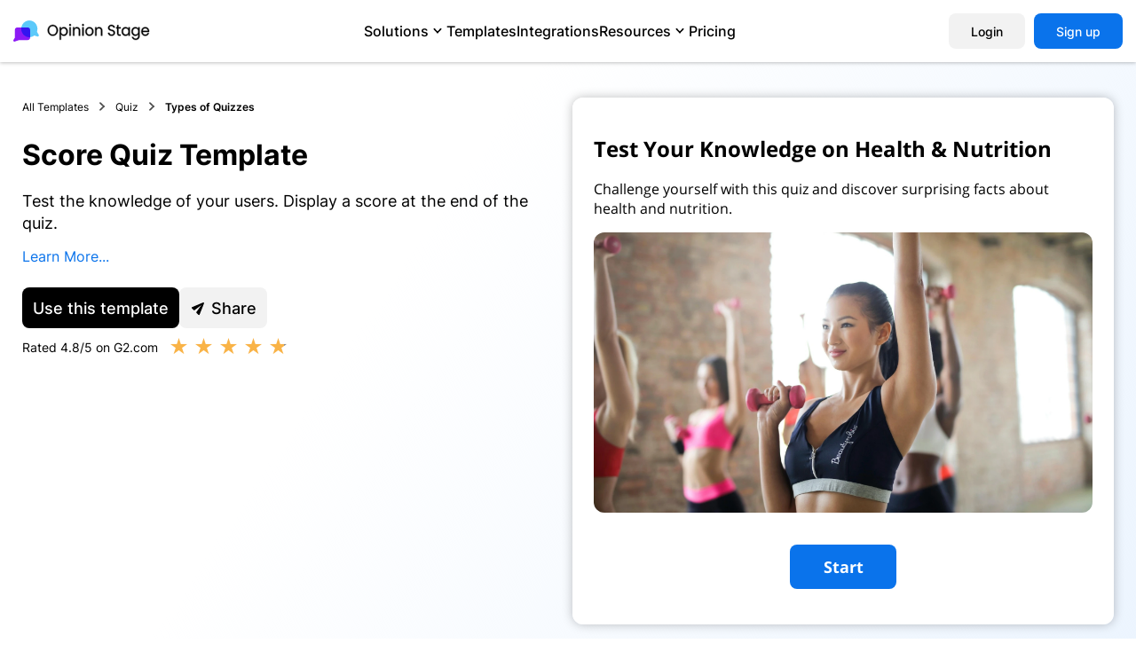

--- FILE ---
content_type: text/html; charset=utf-8
request_url: https://www.opinionstage.com/templates/t/score-quiz-template
body_size: 64171
content:
<!DOCTYPE html><html><head><meta charset="utf-8" />
<script type="text/javascript">window.NREUM||(NREUM={});NREUM.info={"beacon":"bam.nr-data.net","errorBeacon":"bam.nr-data.net","licenseKey":"NRJS-3e14bf0ba06d1206a12","applicationID":"1560002447","transactionName":"cA5cQkVWXA5QFElBWUcEHUJSVEAOVBIDQR9ACV1B","queueTime":0,"applicationTime":75,"agent":""}</script>
<script type="text/javascript">(window.NREUM||(NREUM={})).init={privacy:{cookies_enabled:true},ajax:{deny_list:["bam.nr-data.net","nr-data.net"]},feature_flags:["soft_nav"],distributed_tracing:{enabled:true}};(window.NREUM||(NREUM={})).loader_config={agentID:"1560002543",accountID:"3277758",trustKey:"3277758",xpid:"VwQAVlFWABABUVdSBwEFUlAG",licenseKey:"NRJS-3e14bf0ba06d1206a12",applicationID:"1560002447",browserID:"1560002543"};;/*! For license information please see nr-loader-spa-1.308.0.min.js.LICENSE.txt */
(()=>{var e,t,r={384:(e,t,r)=>{"use strict";r.d(t,{NT:()=>a,US:()=>u,Zm:()=>o,bQ:()=>d,dV:()=>c,pV:()=>l});var n=r(6154),i=r(1863),s=r(1910);const a={beacon:"bam.nr-data.net",errorBeacon:"bam.nr-data.net"};function o(){return n.gm.NREUM||(n.gm.NREUM={}),void 0===n.gm.newrelic&&(n.gm.newrelic=n.gm.NREUM),n.gm.NREUM}function c(){let e=o();return e.o||(e.o={ST:n.gm.setTimeout,SI:n.gm.setImmediate||n.gm.setInterval,CT:n.gm.clearTimeout,XHR:n.gm.XMLHttpRequest,REQ:n.gm.Request,EV:n.gm.Event,PR:n.gm.Promise,MO:n.gm.MutationObserver,FETCH:n.gm.fetch,WS:n.gm.WebSocket},(0,s.i)(...Object.values(e.o))),e}function d(e,t){let r=o();r.initializedAgents??={},t.initializedAt={ms:(0,i.t)(),date:new Date},r.initializedAgents[e]=t}function u(e,t){o()[e]=t}function l(){return function(){let e=o();const t=e.info||{};e.info={beacon:a.beacon,errorBeacon:a.errorBeacon,...t}}(),function(){let e=o();const t=e.init||{};e.init={...t}}(),c(),function(){let e=o();const t=e.loader_config||{};e.loader_config={...t}}(),o()}},782:(e,t,r)=>{"use strict";r.d(t,{T:()=>n});const n=r(860).K7.pageViewTiming},860:(e,t,r)=>{"use strict";r.d(t,{$J:()=>u,K7:()=>c,P3:()=>d,XX:()=>i,Yy:()=>o,df:()=>s,qY:()=>n,v4:()=>a});const n="events",i="jserrors",s="browser/blobs",a="rum",o="browser/logs",c={ajax:"ajax",genericEvents:"generic_events",jserrors:i,logging:"logging",metrics:"metrics",pageAction:"page_action",pageViewEvent:"page_view_event",pageViewTiming:"page_view_timing",sessionReplay:"session_replay",sessionTrace:"session_trace",softNav:"soft_navigations",spa:"spa"},d={[c.pageViewEvent]:1,[c.pageViewTiming]:2,[c.metrics]:3,[c.jserrors]:4,[c.spa]:5,[c.ajax]:6,[c.sessionTrace]:7,[c.softNav]:8,[c.sessionReplay]:9,[c.logging]:10,[c.genericEvents]:11},u={[c.pageViewEvent]:a,[c.pageViewTiming]:n,[c.ajax]:n,[c.spa]:n,[c.softNav]:n,[c.metrics]:i,[c.jserrors]:i,[c.sessionTrace]:s,[c.sessionReplay]:s,[c.logging]:o,[c.genericEvents]:"ins"}},944:(e,t,r)=>{"use strict";r.d(t,{R:()=>i});var n=r(3241);function i(e,t){"function"==typeof console.debug&&(console.debug("New Relic Warning: https://github.com/newrelic/newrelic-browser-agent/blob/main/docs/warning-codes.md#".concat(e),t),(0,n.W)({agentIdentifier:null,drained:null,type:"data",name:"warn",feature:"warn",data:{code:e,secondary:t}}))}},993:(e,t,r)=>{"use strict";r.d(t,{A$:()=>s,ET:()=>a,TZ:()=>o,p_:()=>i});var n=r(860);const i={ERROR:"ERROR",WARN:"WARN",INFO:"INFO",DEBUG:"DEBUG",TRACE:"TRACE"},s={OFF:0,ERROR:1,WARN:2,INFO:3,DEBUG:4,TRACE:5},a="log",o=n.K7.logging},1541:(e,t,r)=>{"use strict";r.d(t,{U:()=>i,f:()=>n});const n={MFE:"MFE",BA:"BA"};function i(e,t){if(2!==t?.harvestEndpointVersion)return{};const r=t.agentRef.runtime.appMetadata.agents[0].entityGuid;return e?{"source.id":e.id,"source.name":e.name,"source.type":e.type,"parent.id":e.parent?.id||r,"parent.type":e.parent?.type||n.BA}:{"entity.guid":r,appId:t.agentRef.info.applicationID}}},1687:(e,t,r)=>{"use strict";r.d(t,{Ak:()=>d,Ze:()=>h,x3:()=>u});var n=r(3241),i=r(7836),s=r(3606),a=r(860),o=r(2646);const c={};function d(e,t){const r={staged:!1,priority:a.P3[t]||0};l(e),c[e].get(t)||c[e].set(t,r)}function u(e,t){e&&c[e]&&(c[e].get(t)&&c[e].delete(t),p(e,t,!1),c[e].size&&f(e))}function l(e){if(!e)throw new Error("agentIdentifier required");c[e]||(c[e]=new Map)}function h(e="",t="feature",r=!1){if(l(e),!e||!c[e].get(t)||r)return p(e,t);c[e].get(t).staged=!0,f(e)}function f(e){const t=Array.from(c[e]);t.every(([e,t])=>t.staged)&&(t.sort((e,t)=>e[1].priority-t[1].priority),t.forEach(([t])=>{c[e].delete(t),p(e,t)}))}function p(e,t,r=!0){const a=e?i.ee.get(e):i.ee,c=s.i.handlers;if(!a.aborted&&a.backlog&&c){if((0,n.W)({agentIdentifier:e,type:"lifecycle",name:"drain",feature:t}),r){const e=a.backlog[t],r=c[t];if(r){for(let t=0;e&&t<e.length;++t)g(e[t],r);Object.entries(r).forEach(([e,t])=>{Object.values(t||{}).forEach(t=>{t[0]?.on&&t[0]?.context()instanceof o.y&&t[0].on(e,t[1])})})}}a.isolatedBacklog||delete c[t],a.backlog[t]=null,a.emit("drain-"+t,[])}}function g(e,t){var r=e[1];Object.values(t[r]||{}).forEach(t=>{var r=e[0];if(t[0]===r){var n=t[1],i=e[3],s=e[2];n.apply(i,s)}})}},1738:(e,t,r)=>{"use strict";r.d(t,{U:()=>f,Y:()=>h});var n=r(3241),i=r(9908),s=r(1863),a=r(944),o=r(5701),c=r(3969),d=r(8362),u=r(860),l=r(4261);function h(e,t,r,s){const h=s||r;!h||h[e]&&h[e]!==d.d.prototype[e]||(h[e]=function(){(0,i.p)(c.xV,["API/"+e+"/called"],void 0,u.K7.metrics,r.ee),(0,n.W)({agentIdentifier:r.agentIdentifier,drained:!!o.B?.[r.agentIdentifier],type:"data",name:"api",feature:l.Pl+e,data:{}});try{return t.apply(this,arguments)}catch(e){(0,a.R)(23,e)}})}function f(e,t,r,n,a){const o=e.info;null===r?delete o.jsAttributes[t]:o.jsAttributes[t]=r,(a||null===r)&&(0,i.p)(l.Pl+n,[(0,s.t)(),t,r],void 0,"session",e.ee)}},1741:(e,t,r)=>{"use strict";r.d(t,{W:()=>s});var n=r(944),i=r(4261);class s{#e(e,...t){if(this[e]!==s.prototype[e])return this[e](...t);(0,n.R)(35,e)}addPageAction(e,t){return this.#e(i.hG,e,t)}register(e){return this.#e(i.eY,e)}recordCustomEvent(e,t){return this.#e(i.fF,e,t)}setPageViewName(e,t){return this.#e(i.Fw,e,t)}setCustomAttribute(e,t,r){return this.#e(i.cD,e,t,r)}noticeError(e,t){return this.#e(i.o5,e,t)}setUserId(e,t=!1){return this.#e(i.Dl,e,t)}setApplicationVersion(e){return this.#e(i.nb,e)}setErrorHandler(e){return this.#e(i.bt,e)}addRelease(e,t){return this.#e(i.k6,e,t)}log(e,t){return this.#e(i.$9,e,t)}start(){return this.#e(i.d3)}finished(e){return this.#e(i.BL,e)}recordReplay(){return this.#e(i.CH)}pauseReplay(){return this.#e(i.Tb)}addToTrace(e){return this.#e(i.U2,e)}setCurrentRouteName(e){return this.#e(i.PA,e)}interaction(e){return this.#e(i.dT,e)}wrapLogger(e,t,r){return this.#e(i.Wb,e,t,r)}measure(e,t){return this.#e(i.V1,e,t)}consent(e){return this.#e(i.Pv,e)}}},1863:(e,t,r)=>{"use strict";function n(){return Math.floor(performance.now())}r.d(t,{t:()=>n})},1910:(e,t,r)=>{"use strict";r.d(t,{i:()=>s});var n=r(944);const i=new Map;function s(...e){return e.every(e=>{if(i.has(e))return i.get(e);const t="function"==typeof e?e.toString():"",r=t.includes("[native code]"),s=t.includes("nrWrapper");return r||s||(0,n.R)(64,e?.name||t),i.set(e,r),r})}},2555:(e,t,r)=>{"use strict";r.d(t,{D:()=>o,f:()=>a});var n=r(384),i=r(8122);const s={beacon:n.NT.beacon,errorBeacon:n.NT.errorBeacon,licenseKey:void 0,applicationID:void 0,sa:void 0,queueTime:void 0,applicationTime:void 0,ttGuid:void 0,user:void 0,account:void 0,product:void 0,extra:void 0,jsAttributes:{},userAttributes:void 0,atts:void 0,transactionName:void 0,tNamePlain:void 0};function a(e){try{return!!e.licenseKey&&!!e.errorBeacon&&!!e.applicationID}catch(e){return!1}}const o=e=>(0,i.a)(e,s)},2614:(e,t,r)=>{"use strict";r.d(t,{BB:()=>a,H3:()=>n,g:()=>d,iL:()=>c,tS:()=>o,uh:()=>i,wk:()=>s});const n="NRBA",i="SESSION",s=144e5,a=18e5,o={STARTED:"session-started",PAUSE:"session-pause",RESET:"session-reset",RESUME:"session-resume",UPDATE:"session-update"},c={SAME_TAB:"same-tab",CROSS_TAB:"cross-tab"},d={OFF:0,FULL:1,ERROR:2}},2646:(e,t,r)=>{"use strict";r.d(t,{y:()=>n});class n{constructor(e){this.contextId=e}}},2843:(e,t,r)=>{"use strict";r.d(t,{G:()=>s,u:()=>i});var n=r(3878);function i(e,t=!1,r,i){(0,n.DD)("visibilitychange",function(){if(t)return void("hidden"===document.visibilityState&&e());e(document.visibilityState)},r,i)}function s(e,t,r){(0,n.sp)("pagehide",e,t,r)}},3241:(e,t,r)=>{"use strict";r.d(t,{W:()=>s});var n=r(6154);const i="newrelic";function s(e={}){try{n.gm.dispatchEvent(new CustomEvent(i,{detail:e}))}catch(e){}}},3304:(e,t,r)=>{"use strict";r.d(t,{A:()=>s});var n=r(7836);const i=()=>{const e=new WeakSet;return(t,r)=>{if("object"==typeof r&&null!==r){if(e.has(r))return;e.add(r)}return r}};function s(e){try{return JSON.stringify(e,i())??""}catch(e){try{n.ee.emit("internal-error",[e])}catch(e){}return""}}},3333:(e,t,r)=>{"use strict";r.d(t,{$v:()=>u,TZ:()=>n,Xh:()=>c,Zp:()=>i,kd:()=>d,mq:()=>o,nf:()=>a,qN:()=>s});const n=r(860).K7.genericEvents,i=["auxclick","click","copy","keydown","paste","scrollend"],s=["focus","blur"],a=4,o=1e3,c=2e3,d=["PageAction","UserAction","BrowserPerformance"],u={RESOURCES:"experimental.resources",REGISTER:"register"}},3434:(e,t,r)=>{"use strict";r.d(t,{Jt:()=>s,YM:()=>d});var n=r(7836),i=r(5607);const s="nr@original:".concat(i.W),a=50;var o=Object.prototype.hasOwnProperty,c=!1;function d(e,t){return e||(e=n.ee),r.inPlace=function(e,t,n,i,s){n||(n="");const a="-"===n.charAt(0);for(let o=0;o<t.length;o++){const c=t[o],d=e[c];l(d)||(e[c]=r(d,a?c+n:n,i,c,s))}},r.flag=s,r;function r(t,r,n,c,d){return l(t)?t:(r||(r=""),nrWrapper[s]=t,function(e,t,r){if(Object.defineProperty&&Object.keys)try{return Object.keys(e).forEach(function(r){Object.defineProperty(t,r,{get:function(){return e[r]},set:function(t){return e[r]=t,t}})}),t}catch(e){u([e],r)}for(var n in e)o.call(e,n)&&(t[n]=e[n])}(t,nrWrapper,e),nrWrapper);function nrWrapper(){var s,o,l,h;let f;try{o=this,s=[...arguments],l="function"==typeof n?n(s,o):n||{}}catch(t){u([t,"",[s,o,c],l],e)}i(r+"start",[s,o,c],l,d);const p=performance.now();let g;try{return h=t.apply(o,s),g=performance.now(),h}catch(e){throw g=performance.now(),i(r+"err",[s,o,e],l,d),f=e,f}finally{const e=g-p,t={start:p,end:g,duration:e,isLongTask:e>=a,methodName:c,thrownError:f};t.isLongTask&&i("long-task",[t,o],l,d),i(r+"end",[s,o,h],l,d)}}}function i(r,n,i,s){if(!c||t){var a=c;c=!0;try{e.emit(r,n,i,t,s)}catch(t){u([t,r,n,i],e)}c=a}}}function u(e,t){t||(t=n.ee);try{t.emit("internal-error",e)}catch(e){}}function l(e){return!(e&&"function"==typeof e&&e.apply&&!e[s])}},3606:(e,t,r)=>{"use strict";r.d(t,{i:()=>s});var n=r(9908);s.on=a;var i=s.handlers={};function s(e,t,r,s){a(s||n.d,i,e,t,r)}function a(e,t,r,i,s){s||(s="feature"),e||(e=n.d);var a=t[s]=t[s]||{};(a[r]=a[r]||[]).push([e,i])}},3738:(e,t,r)=>{"use strict";r.d(t,{He:()=>i,Kp:()=>o,Lc:()=>d,Rz:()=>u,TZ:()=>n,bD:()=>s,d3:()=>a,jx:()=>l,sl:()=>h,uP:()=>c});const n=r(860).K7.sessionTrace,i="bstResource",s="resource",a="-start",o="-end",c="fn"+a,d="fn"+o,u="pushState",l=1e3,h=3e4},3785:(e,t,r)=>{"use strict";r.d(t,{R:()=>c,b:()=>d});var n=r(9908),i=r(1863),s=r(860),a=r(3969),o=r(993);function c(e,t,r={},c=o.p_.INFO,d=!0,u,l=(0,i.t)()){(0,n.p)(a.xV,["API/logging/".concat(c.toLowerCase(),"/called")],void 0,s.K7.metrics,e),(0,n.p)(o.ET,[l,t,r,c,d,u],void 0,s.K7.logging,e)}function d(e){return"string"==typeof e&&Object.values(o.p_).some(t=>t===e.toUpperCase().trim())}},3878:(e,t,r)=>{"use strict";function n(e,t){return{capture:e,passive:!1,signal:t}}function i(e,t,r=!1,i){window.addEventListener(e,t,n(r,i))}function s(e,t,r=!1,i){document.addEventListener(e,t,n(r,i))}r.d(t,{DD:()=>s,jT:()=>n,sp:()=>i})},3962:(e,t,r)=>{"use strict";r.d(t,{AM:()=>a,O2:()=>l,OV:()=>s,Qu:()=>h,TZ:()=>c,ih:()=>f,pP:()=>o,t1:()=>u,tC:()=>i,wD:()=>d});var n=r(860);const i=["click","keydown","submit"],s="popstate",a="api",o="initialPageLoad",c=n.K7.softNav,d=5e3,u=500,l={INITIAL_PAGE_LOAD:"",ROUTE_CHANGE:1,UNSPECIFIED:2},h={INTERACTION:1,AJAX:2,CUSTOM_END:3,CUSTOM_TRACER:4},f={IP:"in progress",PF:"pending finish",FIN:"finished",CAN:"cancelled"}},3969:(e,t,r)=>{"use strict";r.d(t,{TZ:()=>n,XG:()=>o,rs:()=>i,xV:()=>a,z_:()=>s});const n=r(860).K7.metrics,i="sm",s="cm",a="storeSupportabilityMetrics",o="storeEventMetrics"},4234:(e,t,r)=>{"use strict";r.d(t,{W:()=>s});var n=r(7836),i=r(1687);class s{constructor(e,t){this.agentIdentifier=e,this.ee=n.ee.get(e),this.featureName=t,this.blocked=!1}deregisterDrain(){(0,i.x3)(this.agentIdentifier,this.featureName)}}},4261:(e,t,r)=>{"use strict";r.d(t,{$9:()=>u,BL:()=>c,CH:()=>p,Dl:()=>R,Fw:()=>w,PA:()=>v,Pl:()=>n,Pv:()=>A,Tb:()=>h,U2:()=>a,V1:()=>E,Wb:()=>T,bt:()=>y,cD:()=>b,d3:()=>x,dT:()=>d,eY:()=>g,fF:()=>f,hG:()=>s,hw:()=>i,k6:()=>o,nb:()=>m,o5:()=>l});const n="api-",i=n+"ixn-",s="addPageAction",a="addToTrace",o="addRelease",c="finished",d="interaction",u="log",l="noticeError",h="pauseReplay",f="recordCustomEvent",p="recordReplay",g="register",m="setApplicationVersion",v="setCurrentRouteName",b="setCustomAttribute",y="setErrorHandler",w="setPageViewName",R="setUserId",x="start",T="wrapLogger",E="measure",A="consent"},5205:(e,t,r)=>{"use strict";r.d(t,{j:()=>S});var n=r(384),i=r(1741);var s=r(2555),a=r(3333);const o=e=>{if(!e||"string"!=typeof e)return!1;try{document.createDocumentFragment().querySelector(e)}catch{return!1}return!0};var c=r(2614),d=r(944),u=r(8122);const l="[data-nr-mask]",h=e=>(0,u.a)(e,(()=>{const e={feature_flags:[],experimental:{allow_registered_children:!1,resources:!1},mask_selector:"*",block_selector:"[data-nr-block]",mask_input_options:{color:!1,date:!1,"datetime-local":!1,email:!1,month:!1,number:!1,range:!1,search:!1,tel:!1,text:!1,time:!1,url:!1,week:!1,textarea:!1,select:!1,password:!0}};return{ajax:{deny_list:void 0,block_internal:!0,enabled:!0,autoStart:!0},api:{get allow_registered_children(){return e.feature_flags.includes(a.$v.REGISTER)||e.experimental.allow_registered_children},set allow_registered_children(t){e.experimental.allow_registered_children=t},duplicate_registered_data:!1},browser_consent_mode:{enabled:!1},distributed_tracing:{enabled:void 0,exclude_newrelic_header:void 0,cors_use_newrelic_header:void 0,cors_use_tracecontext_headers:void 0,allowed_origins:void 0},get feature_flags(){return e.feature_flags},set feature_flags(t){e.feature_flags=t},generic_events:{enabled:!0,autoStart:!0},harvest:{interval:30},jserrors:{enabled:!0,autoStart:!0},logging:{enabled:!0,autoStart:!0},metrics:{enabled:!0,autoStart:!0},obfuscate:void 0,page_action:{enabled:!0},page_view_event:{enabled:!0,autoStart:!0},page_view_timing:{enabled:!0,autoStart:!0},performance:{capture_marks:!1,capture_measures:!1,capture_detail:!0,resources:{get enabled(){return e.feature_flags.includes(a.$v.RESOURCES)||e.experimental.resources},set enabled(t){e.experimental.resources=t},asset_types:[],first_party_domains:[],ignore_newrelic:!0}},privacy:{cookies_enabled:!0},proxy:{assets:void 0,beacon:void 0},session:{expiresMs:c.wk,inactiveMs:c.BB},session_replay:{autoStart:!0,enabled:!1,preload:!1,sampling_rate:10,error_sampling_rate:100,collect_fonts:!1,inline_images:!1,fix_stylesheets:!0,mask_all_inputs:!0,get mask_text_selector(){return e.mask_selector},set mask_text_selector(t){o(t)?e.mask_selector="".concat(t,",").concat(l):""===t||null===t?e.mask_selector=l:(0,d.R)(5,t)},get block_class(){return"nr-block"},get ignore_class(){return"nr-ignore"},get mask_text_class(){return"nr-mask"},get block_selector(){return e.block_selector},set block_selector(t){o(t)?e.block_selector+=",".concat(t):""!==t&&(0,d.R)(6,t)},get mask_input_options(){return e.mask_input_options},set mask_input_options(t){t&&"object"==typeof t?e.mask_input_options={...t,password:!0}:(0,d.R)(7,t)}},session_trace:{enabled:!0,autoStart:!0},soft_navigations:{enabled:!0,autoStart:!0},spa:{enabled:!0,autoStart:!0},ssl:void 0,user_actions:{enabled:!0,elementAttributes:["id","className","tagName","type"]}}})());var f=r(6154),p=r(9324);let g=0;const m={buildEnv:p.F3,distMethod:p.Xs,version:p.xv,originTime:f.WN},v={consented:!1},b={appMetadata:{},get consented(){return this.session?.state?.consent||v.consented},set consented(e){v.consented=e},customTransaction:void 0,denyList:void 0,disabled:!1,harvester:void 0,isolatedBacklog:!1,isRecording:!1,loaderType:void 0,maxBytes:3e4,obfuscator:void 0,onerror:void 0,ptid:void 0,releaseIds:{},session:void 0,timeKeeper:void 0,registeredEntities:[],jsAttributesMetadata:{bytes:0},get harvestCount(){return++g}},y=e=>{const t=(0,u.a)(e,b),r=Object.keys(m).reduce((e,t)=>(e[t]={value:m[t],writable:!1,configurable:!0,enumerable:!0},e),{});return Object.defineProperties(t,r)};var w=r(5701);const R=e=>{const t=e.startsWith("http");e+="/",r.p=t?e:"https://"+e};var x=r(7836),T=r(3241);const E={accountID:void 0,trustKey:void 0,agentID:void 0,licenseKey:void 0,applicationID:void 0,xpid:void 0},A=e=>(0,u.a)(e,E),_=new Set;function S(e,t={},r,a){let{init:o,info:c,loader_config:d,runtime:u={},exposed:l=!0}=t;if(!c){const e=(0,n.pV)();o=e.init,c=e.info,d=e.loader_config}e.init=h(o||{}),e.loader_config=A(d||{}),c.jsAttributes??={},f.bv&&(c.jsAttributes.isWorker=!0),e.info=(0,s.D)(c);const p=e.init,g=[c.beacon,c.errorBeacon];_.has(e.agentIdentifier)||(p.proxy.assets&&(R(p.proxy.assets),g.push(p.proxy.assets)),p.proxy.beacon&&g.push(p.proxy.beacon),e.beacons=[...g],function(e){const t=(0,n.pV)();Object.getOwnPropertyNames(i.W.prototype).forEach(r=>{const n=i.W.prototype[r];if("function"!=typeof n||"constructor"===n)return;let s=t[r];e[r]&&!1!==e.exposed&&"micro-agent"!==e.runtime?.loaderType&&(t[r]=(...t)=>{const n=e[r](...t);return s?s(...t):n})})}(e),(0,n.US)("activatedFeatures",w.B)),u.denyList=[...p.ajax.deny_list||[],...p.ajax.block_internal?g:[]],u.ptid=e.agentIdentifier,u.loaderType=r,e.runtime=y(u),_.has(e.agentIdentifier)||(e.ee=x.ee.get(e.agentIdentifier),e.exposed=l,(0,T.W)({agentIdentifier:e.agentIdentifier,drained:!!w.B?.[e.agentIdentifier],type:"lifecycle",name:"initialize",feature:void 0,data:e.config})),_.add(e.agentIdentifier)}},5270:(e,t,r)=>{"use strict";r.d(t,{Aw:()=>a,SR:()=>s,rF:()=>o});var n=r(384),i=r(7767);function s(e){return!!(0,n.dV)().o.MO&&(0,i.V)(e)&&!0===e?.session_trace.enabled}function a(e){return!0===e?.session_replay.preload&&s(e)}function o(e,t){try{if("string"==typeof t?.type){if("password"===t.type.toLowerCase())return"*".repeat(e?.length||0);if(void 0!==t?.dataset?.nrUnmask||t?.classList?.contains("nr-unmask"))return e}}catch(e){}return"string"==typeof e?e.replace(/[\S]/g,"*"):"*".repeat(e?.length||0)}},5289:(e,t,r)=>{"use strict";r.d(t,{GG:()=>a,Qr:()=>c,sB:()=>o});var n=r(3878),i=r(6389);function s(){return"undefined"==typeof document||"complete"===document.readyState}function a(e,t){if(s())return e();const r=(0,i.J)(e),a=setInterval(()=>{s()&&(clearInterval(a),r())},500);(0,n.sp)("load",r,t)}function o(e){if(s())return e();(0,n.DD)("DOMContentLoaded",e)}function c(e){if(s())return e();(0,n.sp)("popstate",e)}},5607:(e,t,r)=>{"use strict";r.d(t,{W:()=>n});const n=(0,r(9566).bz)()},5701:(e,t,r)=>{"use strict";r.d(t,{B:()=>s,t:()=>a});var n=r(3241);const i=new Set,s={};function a(e,t){const r=t.agentIdentifier;s[r]??={},e&&"object"==typeof e&&(i.has(r)||(t.ee.emit("rumresp",[e]),s[r]=e,i.add(r),(0,n.W)({agentIdentifier:r,loaded:!0,drained:!0,type:"lifecycle",name:"load",feature:void 0,data:e})))}},6154:(e,t,r)=>{"use strict";r.d(t,{OF:()=>d,RI:()=>i,WN:()=>h,bv:()=>s,eN:()=>f,gm:()=>a,lR:()=>l,m:()=>c,mw:()=>o,sb:()=>u});var n=r(1863);const i="undefined"!=typeof window&&!!window.document,s="undefined"!=typeof WorkerGlobalScope&&("undefined"!=typeof self&&self instanceof WorkerGlobalScope&&self.navigator instanceof WorkerNavigator||"undefined"!=typeof globalThis&&globalThis instanceof WorkerGlobalScope&&globalThis.navigator instanceof WorkerNavigator),a=i?window:"undefined"!=typeof WorkerGlobalScope&&("undefined"!=typeof self&&self instanceof WorkerGlobalScope&&self||"undefined"!=typeof globalThis&&globalThis instanceof WorkerGlobalScope&&globalThis),o=Boolean("hidden"===a?.document?.visibilityState),c=""+a?.location,d=/iPad|iPhone|iPod/.test(a.navigator?.userAgent),u=d&&"undefined"==typeof SharedWorker,l=(()=>{const e=a.navigator?.userAgent?.match(/Firefox[/\s](\d+\.\d+)/);return Array.isArray(e)&&e.length>=2?+e[1]:0})(),h=Date.now()-(0,n.t)(),f=()=>"undefined"!=typeof PerformanceNavigationTiming&&a?.performance?.getEntriesByType("navigation")?.[0]?.responseStart},6344:(e,t,r)=>{"use strict";r.d(t,{BB:()=>u,Qb:()=>l,TZ:()=>i,Ug:()=>a,Vh:()=>s,_s:()=>o,bc:()=>d,yP:()=>c});var n=r(2614);const i=r(860).K7.sessionReplay,s="errorDuringReplay",a=.12,o={DomContentLoaded:0,Load:1,FullSnapshot:2,IncrementalSnapshot:3,Meta:4,Custom:5},c={[n.g.ERROR]:15e3,[n.g.FULL]:3e5,[n.g.OFF]:0},d={RESET:{message:"Session was reset",sm:"Reset"},IMPORT:{message:"Recorder failed to import",sm:"Import"},TOO_MANY:{message:"429: Too Many Requests",sm:"Too-Many"},TOO_BIG:{message:"Payload was too large",sm:"Too-Big"},CROSS_TAB:{message:"Session Entity was set to OFF on another tab",sm:"Cross-Tab"},ENTITLEMENTS:{message:"Session Replay is not allowed and will not be started",sm:"Entitlement"}},u=5e3,l={API:"api",RESUME:"resume",SWITCH_TO_FULL:"switchToFull",INITIALIZE:"initialize",PRELOAD:"preload"}},6389:(e,t,r)=>{"use strict";function n(e,t=500,r={}){const n=r?.leading||!1;let i;return(...r)=>{n&&void 0===i&&(e.apply(this,r),i=setTimeout(()=>{i=clearTimeout(i)},t)),n||(clearTimeout(i),i=setTimeout(()=>{e.apply(this,r)},t))}}function i(e){let t=!1;return(...r)=>{t||(t=!0,e.apply(this,r))}}r.d(t,{J:()=>i,s:()=>n})},6630:(e,t,r)=>{"use strict";r.d(t,{T:()=>n});const n=r(860).K7.pageViewEvent},6774:(e,t,r)=>{"use strict";r.d(t,{T:()=>n});const n=r(860).K7.jserrors},7295:(e,t,r)=>{"use strict";r.d(t,{Xv:()=>a,gX:()=>i,iW:()=>s});var n=[];function i(e){if(!e||s(e))return!1;if(0===n.length)return!0;if("*"===n[0].hostname)return!1;for(var t=0;t<n.length;t++){var r=n[t];if(r.hostname.test(e.hostname)&&r.pathname.test(e.pathname))return!1}return!0}function s(e){return void 0===e.hostname}function a(e){if(n=[],e&&e.length)for(var t=0;t<e.length;t++){let r=e[t];if(!r)continue;if("*"===r)return void(n=[{hostname:"*"}]);0===r.indexOf("http://")?r=r.substring(7):0===r.indexOf("https://")&&(r=r.substring(8));const i=r.indexOf("/");let s,a;i>0?(s=r.substring(0,i),a=r.substring(i)):(s=r,a="*");let[c]=s.split(":");n.push({hostname:o(c),pathname:o(a,!0)})}}function o(e,t=!1){const r=e.replace(/[.+?^${}()|[\]\\]/g,e=>"\\"+e).replace(/\*/g,".*?");return new RegExp((t?"^":"")+r+"$")}},7485:(e,t,r)=>{"use strict";r.d(t,{D:()=>i});var n=r(6154);function i(e){if(0===(e||"").indexOf("data:"))return{protocol:"data"};try{const t=new URL(e,location.href),r={port:t.port,hostname:t.hostname,pathname:t.pathname,search:t.search,protocol:t.protocol.slice(0,t.protocol.indexOf(":")),sameOrigin:t.protocol===n.gm?.location?.protocol&&t.host===n.gm?.location?.host};return r.port&&""!==r.port||("http:"===t.protocol&&(r.port="80"),"https:"===t.protocol&&(r.port="443")),r.pathname&&""!==r.pathname?r.pathname.startsWith("/")||(r.pathname="/".concat(r.pathname)):r.pathname="/",r}catch(e){return{}}}},7699:(e,t,r)=>{"use strict";r.d(t,{It:()=>s,KC:()=>o,No:()=>i,qh:()=>a});var n=r(860);const i=16e3,s=1e6,a="SESSION_ERROR",o={[n.K7.logging]:!0,[n.K7.genericEvents]:!1,[n.K7.jserrors]:!1,[n.K7.ajax]:!1}},7767:(e,t,r)=>{"use strict";r.d(t,{V:()=>i});var n=r(6154);const i=e=>n.RI&&!0===e?.privacy.cookies_enabled},7836:(e,t,r)=>{"use strict";r.d(t,{P:()=>o,ee:()=>c});var n=r(384),i=r(8990),s=r(2646),a=r(5607);const o="nr@context:".concat(a.W),c=function e(t,r){var n={},a={},u={},l=!1;try{l=16===r.length&&d.initializedAgents?.[r]?.runtime.isolatedBacklog}catch(e){}var h={on:p,addEventListener:p,removeEventListener:function(e,t){var r=n[e];if(!r)return;for(var i=0;i<r.length;i++)r[i]===t&&r.splice(i,1)},emit:function(e,r,n,i,s){!1!==s&&(s=!0);if(c.aborted&&!i)return;t&&s&&t.emit(e,r,n);var o=f(n);g(e).forEach(e=>{e.apply(o,r)});var d=v()[a[e]];d&&d.push([h,e,r,o]);return o},get:m,listeners:g,context:f,buffer:function(e,t){const r=v();if(t=t||"feature",h.aborted)return;Object.entries(e||{}).forEach(([e,n])=>{a[n]=t,t in r||(r[t]=[])})},abort:function(){h._aborted=!0,Object.keys(h.backlog).forEach(e=>{delete h.backlog[e]})},isBuffering:function(e){return!!v()[a[e]]},debugId:r,backlog:l?{}:t&&"object"==typeof t.backlog?t.backlog:{},isolatedBacklog:l};return Object.defineProperty(h,"aborted",{get:()=>{let e=h._aborted||!1;return e||(t&&(e=t.aborted),e)}}),h;function f(e){return e&&e instanceof s.y?e:e?(0,i.I)(e,o,()=>new s.y(o)):new s.y(o)}function p(e,t){n[e]=g(e).concat(t)}function g(e){return n[e]||[]}function m(t){return u[t]=u[t]||e(h,t)}function v(){return h.backlog}}(void 0,"globalEE"),d=(0,n.Zm)();d.ee||(d.ee=c)},8122:(e,t,r)=>{"use strict";r.d(t,{a:()=>i});var n=r(944);function i(e,t){try{if(!e||"object"!=typeof e)return(0,n.R)(3);if(!t||"object"!=typeof t)return(0,n.R)(4);const r=Object.create(Object.getPrototypeOf(t),Object.getOwnPropertyDescriptors(t)),s=0===Object.keys(r).length?e:r;for(let a in s)if(void 0!==e[a])try{if(null===e[a]){r[a]=null;continue}Array.isArray(e[a])&&Array.isArray(t[a])?r[a]=Array.from(new Set([...e[a],...t[a]])):"object"==typeof e[a]&&"object"==typeof t[a]?r[a]=i(e[a],t[a]):r[a]=e[a]}catch(e){r[a]||(0,n.R)(1,e)}return r}catch(e){(0,n.R)(2,e)}}},8139:(e,t,r)=>{"use strict";r.d(t,{u:()=>h});var n=r(7836),i=r(3434),s=r(8990),a=r(6154);const o={},c=a.gm.XMLHttpRequest,d="addEventListener",u="removeEventListener",l="nr@wrapped:".concat(n.P);function h(e){var t=function(e){return(e||n.ee).get("events")}(e);if(o[t.debugId]++)return t;o[t.debugId]=1;var r=(0,i.YM)(t,!0);function h(e){r.inPlace(e,[d,u],"-",p)}function p(e,t){return e[1]}return"getPrototypeOf"in Object&&(a.RI&&f(document,h),c&&f(c.prototype,h),f(a.gm,h)),t.on(d+"-start",function(e,t){var n=e[1];if(null!==n&&("function"==typeof n||"object"==typeof n)&&"newrelic"!==e[0]){var i=(0,s.I)(n,l,function(){var e={object:function(){if("function"!=typeof n.handleEvent)return;return n.handleEvent.apply(n,arguments)},function:n}[typeof n];return e?r(e,"fn-",null,e.name||"anonymous"):n});this.wrapped=e[1]=i}}),t.on(u+"-start",function(e){e[1]=this.wrapped||e[1]}),t}function f(e,t,...r){let n=e;for(;"object"==typeof n&&!Object.prototype.hasOwnProperty.call(n,d);)n=Object.getPrototypeOf(n);n&&t(n,...r)}},8362:(e,t,r)=>{"use strict";r.d(t,{d:()=>s});var n=r(9566),i=r(1741);class s extends i.W{agentIdentifier=(0,n.LA)(16)}},8374:(e,t,r)=>{r.nc=(()=>{try{return document?.currentScript?.nonce}catch(e){}return""})()},8990:(e,t,r)=>{"use strict";r.d(t,{I:()=>i});var n=Object.prototype.hasOwnProperty;function i(e,t,r){if(n.call(e,t))return e[t];var i=r();if(Object.defineProperty&&Object.keys)try{return Object.defineProperty(e,t,{value:i,writable:!0,enumerable:!1}),i}catch(e){}return e[t]=i,i}},9119:(e,t,r)=>{"use strict";r.d(t,{L:()=>s});var n=/([^?#]*)[^#]*(#[^?]*|$).*/,i=/([^?#]*)().*/;function s(e,t){return e?e.replace(t?n:i,"$1$2"):e}},9300:(e,t,r)=>{"use strict";r.d(t,{T:()=>n});const n=r(860).K7.ajax},9324:(e,t,r)=>{"use strict";r.d(t,{AJ:()=>a,F3:()=>i,Xs:()=>s,Yq:()=>o,xv:()=>n});const n="1.308.0",i="PROD",s="CDN",a="@newrelic/rrweb",o="1.0.1"},9566:(e,t,r)=>{"use strict";r.d(t,{LA:()=>o,ZF:()=>c,bz:()=>a,el:()=>d});var n=r(6154);const i="xxxxxxxx-xxxx-4xxx-yxxx-xxxxxxxxxxxx";function s(e,t){return e?15&e[t]:16*Math.random()|0}function a(){const e=n.gm?.crypto||n.gm?.msCrypto;let t,r=0;return e&&e.getRandomValues&&(t=e.getRandomValues(new Uint8Array(30))),i.split("").map(e=>"x"===e?s(t,r++).toString(16):"y"===e?(3&s()|8).toString(16):e).join("")}function o(e){const t=n.gm?.crypto||n.gm?.msCrypto;let r,i=0;t&&t.getRandomValues&&(r=t.getRandomValues(new Uint8Array(e)));const a=[];for(var o=0;o<e;o++)a.push(s(r,i++).toString(16));return a.join("")}function c(){return o(16)}function d(){return o(32)}},9908:(e,t,r)=>{"use strict";r.d(t,{d:()=>n,p:()=>i});var n=r(7836).ee.get("handle");function i(e,t,r,i,s){s?(s.buffer([e],i),s.emit(e,t,r)):(n.buffer([e],i),n.emit(e,t,r))}}},n={};function i(e){var t=n[e];if(void 0!==t)return t.exports;var s=n[e]={exports:{}};return r[e](s,s.exports,i),s.exports}i.m=r,i.d=(e,t)=>{for(var r in t)i.o(t,r)&&!i.o(e,r)&&Object.defineProperty(e,r,{enumerable:!0,get:t[r]})},i.f={},i.e=e=>Promise.all(Object.keys(i.f).reduce((t,r)=>(i.f[r](e,t),t),[])),i.u=e=>({212:"nr-spa-compressor",249:"nr-spa-recorder",478:"nr-spa"}[e]+"-1.308.0.min.js"),i.o=(e,t)=>Object.prototype.hasOwnProperty.call(e,t),e={},t="NRBA-1.308.0.PROD:",i.l=(r,n,s,a)=>{if(e[r])e[r].push(n);else{var o,c;if(void 0!==s)for(var d=document.getElementsByTagName("script"),u=0;u<d.length;u++){var l=d[u];if(l.getAttribute("src")==r||l.getAttribute("data-webpack")==t+s){o=l;break}}if(!o){c=!0;var h={478:"sha512-RSfSVnmHk59T/uIPbdSE0LPeqcEdF4/+XhfJdBuccH5rYMOEZDhFdtnh6X6nJk7hGpzHd9Ujhsy7lZEz/ORYCQ==",249:"sha512-ehJXhmntm85NSqW4MkhfQqmeKFulra3klDyY0OPDUE+sQ3GokHlPh1pmAzuNy//3j4ac6lzIbmXLvGQBMYmrkg==",212:"sha512-B9h4CR46ndKRgMBcK+j67uSR2RCnJfGefU+A7FrgR/k42ovXy5x/MAVFiSvFxuVeEk/pNLgvYGMp1cBSK/G6Fg=="};(o=document.createElement("script")).charset="utf-8",i.nc&&o.setAttribute("nonce",i.nc),o.setAttribute("data-webpack",t+s),o.src=r,0!==o.src.indexOf(window.location.origin+"/")&&(o.crossOrigin="anonymous"),h[a]&&(o.integrity=h[a])}e[r]=[n];var f=(t,n)=>{o.onerror=o.onload=null,clearTimeout(p);var i=e[r];if(delete e[r],o.parentNode&&o.parentNode.removeChild(o),i&&i.forEach(e=>e(n)),t)return t(n)},p=setTimeout(f.bind(null,void 0,{type:"timeout",target:o}),12e4);o.onerror=f.bind(null,o.onerror),o.onload=f.bind(null,o.onload),c&&document.head.appendChild(o)}},i.r=e=>{"undefined"!=typeof Symbol&&Symbol.toStringTag&&Object.defineProperty(e,Symbol.toStringTag,{value:"Module"}),Object.defineProperty(e,"__esModule",{value:!0})},i.p="https://js-agent.newrelic.com/",(()=>{var e={38:0,788:0};i.f.j=(t,r)=>{var n=i.o(e,t)?e[t]:void 0;if(0!==n)if(n)r.push(n[2]);else{var s=new Promise((r,i)=>n=e[t]=[r,i]);r.push(n[2]=s);var a=i.p+i.u(t),o=new Error;i.l(a,r=>{if(i.o(e,t)&&(0!==(n=e[t])&&(e[t]=void 0),n)){var s=r&&("load"===r.type?"missing":r.type),a=r&&r.target&&r.target.src;o.message="Loading chunk "+t+" failed: ("+s+": "+a+")",o.name="ChunkLoadError",o.type=s,o.request=a,n[1](o)}},"chunk-"+t,t)}};var t=(t,r)=>{var n,s,[a,o,c]=r,d=0;if(a.some(t=>0!==e[t])){for(n in o)i.o(o,n)&&(i.m[n]=o[n]);if(c)c(i)}for(t&&t(r);d<a.length;d++)s=a[d],i.o(e,s)&&e[s]&&e[s][0](),e[s]=0},r=self["webpackChunk:NRBA-1.308.0.PROD"]=self["webpackChunk:NRBA-1.308.0.PROD"]||[];r.forEach(t.bind(null,0)),r.push=t.bind(null,r.push.bind(r))})(),(()=>{"use strict";i(8374);var e=i(8362),t=i(860);const r=Object.values(t.K7);var n=i(5205);var s=i(9908),a=i(1863),o=i(4261),c=i(1738);var d=i(1687),u=i(4234),l=i(5289),h=i(6154),f=i(944),p=i(5270),g=i(7767),m=i(6389),v=i(7699);class b extends u.W{constructor(e,t){super(e.agentIdentifier,t),this.agentRef=e,this.abortHandler=void 0,this.featAggregate=void 0,this.loadedSuccessfully=void 0,this.onAggregateImported=new Promise(e=>{this.loadedSuccessfully=e}),this.deferred=Promise.resolve(),!1===e.init[this.featureName].autoStart?this.deferred=new Promise((t,r)=>{this.ee.on("manual-start-all",(0,m.J)(()=>{(0,d.Ak)(e.agentIdentifier,this.featureName),t()}))}):(0,d.Ak)(e.agentIdentifier,t)}importAggregator(e,t,r={}){if(this.featAggregate)return;const n=async()=>{let n;await this.deferred;try{if((0,g.V)(e.init)){const{setupAgentSession:t}=await i.e(478).then(i.bind(i,8766));n=t(e)}}catch(e){(0,f.R)(20,e),this.ee.emit("internal-error",[e]),(0,s.p)(v.qh,[e],void 0,this.featureName,this.ee)}try{if(!this.#t(this.featureName,n,e.init))return(0,d.Ze)(this.agentIdentifier,this.featureName),void this.loadedSuccessfully(!1);const{Aggregate:i}=await t();this.featAggregate=new i(e,r),e.runtime.harvester.initializedAggregates.push(this.featAggregate),this.loadedSuccessfully(!0)}catch(e){(0,f.R)(34,e),this.abortHandler?.(),(0,d.Ze)(this.agentIdentifier,this.featureName,!0),this.loadedSuccessfully(!1),this.ee&&this.ee.abort()}};h.RI?(0,l.GG)(()=>n(),!0):n()}#t(e,r,n){if(this.blocked)return!1;switch(e){case t.K7.sessionReplay:return(0,p.SR)(n)&&!!r;case t.K7.sessionTrace:return!!r;default:return!0}}}var y=i(6630),w=i(2614),R=i(3241);class x extends b{static featureName=y.T;constructor(e){var t;super(e,y.T),this.setupInspectionEvents(e.agentIdentifier),t=e,(0,c.Y)(o.Fw,function(e,r){"string"==typeof e&&("/"!==e.charAt(0)&&(e="/"+e),t.runtime.customTransaction=(r||"http://custom.transaction")+e,(0,s.p)(o.Pl+o.Fw,[(0,a.t)()],void 0,void 0,t.ee))},t),this.importAggregator(e,()=>i.e(478).then(i.bind(i,2467)))}setupInspectionEvents(e){const t=(t,r)=>{t&&(0,R.W)({agentIdentifier:e,timeStamp:t.timeStamp,loaded:"complete"===t.target.readyState,type:"window",name:r,data:t.target.location+""})};(0,l.sB)(e=>{t(e,"DOMContentLoaded")}),(0,l.GG)(e=>{t(e,"load")}),(0,l.Qr)(e=>{t(e,"navigate")}),this.ee.on(w.tS.UPDATE,(t,r)=>{(0,R.W)({agentIdentifier:e,type:"lifecycle",name:"session",data:r})})}}var T=i(384);class E extends e.d{constructor(e){var t;(super(),h.gm)?(this.features={},(0,T.bQ)(this.agentIdentifier,this),this.desiredFeatures=new Set(e.features||[]),this.desiredFeatures.add(x),(0,n.j)(this,e,e.loaderType||"agent"),t=this,(0,c.Y)(o.cD,function(e,r,n=!1){if("string"==typeof e){if(["string","number","boolean"].includes(typeof r)||null===r)return(0,c.U)(t,e,r,o.cD,n);(0,f.R)(40,typeof r)}else(0,f.R)(39,typeof e)},t),function(e){(0,c.Y)(o.Dl,function(t,r=!1){if("string"!=typeof t&&null!==t)return void(0,f.R)(41,typeof t);const n=e.info.jsAttributes["enduser.id"];r&&null!=n&&n!==t?(0,s.p)(o.Pl+"setUserIdAndResetSession",[t],void 0,"session",e.ee):(0,c.U)(e,"enduser.id",t,o.Dl,!0)},e)}(this),function(e){(0,c.Y)(o.nb,function(t){if("string"==typeof t||null===t)return(0,c.U)(e,"application.version",t,o.nb,!1);(0,f.R)(42,typeof t)},e)}(this),function(e){(0,c.Y)(o.d3,function(){e.ee.emit("manual-start-all")},e)}(this),function(e){(0,c.Y)(o.Pv,function(t=!0){if("boolean"==typeof t){if((0,s.p)(o.Pl+o.Pv,[t],void 0,"session",e.ee),e.runtime.consented=t,t){const t=e.features.page_view_event;t.onAggregateImported.then(e=>{const r=t.featAggregate;e&&!r.sentRum&&r.sendRum()})}}else(0,f.R)(65,typeof t)},e)}(this),this.run()):(0,f.R)(21)}get config(){return{info:this.info,init:this.init,loader_config:this.loader_config,runtime:this.runtime}}get api(){return this}run(){try{const e=function(e){const t={};return r.forEach(r=>{t[r]=!!e[r]?.enabled}),t}(this.init),n=[...this.desiredFeatures];n.sort((e,r)=>t.P3[e.featureName]-t.P3[r.featureName]),n.forEach(r=>{if(!e[r.featureName]&&r.featureName!==t.K7.pageViewEvent)return;if(r.featureName===t.K7.spa)return void(0,f.R)(67);const n=function(e){switch(e){case t.K7.ajax:return[t.K7.jserrors];case t.K7.sessionTrace:return[t.K7.ajax,t.K7.pageViewEvent];case t.K7.sessionReplay:return[t.K7.sessionTrace];case t.K7.pageViewTiming:return[t.K7.pageViewEvent];default:return[]}}(r.featureName).filter(e=>!(e in this.features));n.length>0&&(0,f.R)(36,{targetFeature:r.featureName,missingDependencies:n}),this.features[r.featureName]=new r(this)})}catch(e){(0,f.R)(22,e);for(const e in this.features)this.features[e].abortHandler?.();const t=(0,T.Zm)();delete t.initializedAgents[this.agentIdentifier]?.features,delete this.sharedAggregator;return t.ee.get(this.agentIdentifier).abort(),!1}}}var A=i(2843),_=i(782);class S extends b{static featureName=_.T;constructor(e){super(e,_.T),h.RI&&((0,A.u)(()=>(0,s.p)("docHidden",[(0,a.t)()],void 0,_.T,this.ee),!0),(0,A.G)(()=>(0,s.p)("winPagehide",[(0,a.t)()],void 0,_.T,this.ee)),this.importAggregator(e,()=>i.e(478).then(i.bind(i,9917))))}}var O=i(3969);class I extends b{static featureName=O.TZ;constructor(e){super(e,O.TZ),h.RI&&document.addEventListener("securitypolicyviolation",e=>{(0,s.p)(O.xV,["Generic/CSPViolation/Detected"],void 0,this.featureName,this.ee)}),this.importAggregator(e,()=>i.e(478).then(i.bind(i,6555)))}}var N=i(6774),P=i(3878),k=i(3304);class D{constructor(e,t,r,n,i){this.name="UncaughtError",this.message="string"==typeof e?e:(0,k.A)(e),this.sourceURL=t,this.line=r,this.column=n,this.__newrelic=i}}function C(e){return M(e)?e:new D(void 0!==e?.message?e.message:e,e?.filename||e?.sourceURL,e?.lineno||e?.line,e?.colno||e?.col,e?.__newrelic,e?.cause)}function j(e){const t="Unhandled Promise Rejection: ";if(!e?.reason)return;if(M(e.reason)){try{e.reason.message.startsWith(t)||(e.reason.message=t+e.reason.message)}catch(e){}return C(e.reason)}const r=C(e.reason);return(r.message||"").startsWith(t)||(r.message=t+r.message),r}function L(e){if(e.error instanceof SyntaxError&&!/:\d+$/.test(e.error.stack?.trim())){const t=new D(e.message,e.filename,e.lineno,e.colno,e.error.__newrelic,e.cause);return t.name=SyntaxError.name,t}return M(e.error)?e.error:C(e)}function M(e){return e instanceof Error&&!!e.stack}function H(e,r,n,i,o=(0,a.t)()){"string"==typeof e&&(e=new Error(e)),(0,s.p)("err",[e,o,!1,r,n.runtime.isRecording,void 0,i],void 0,t.K7.jserrors,n.ee),(0,s.p)("uaErr",[],void 0,t.K7.genericEvents,n.ee)}var B=i(1541),K=i(993),W=i(3785);function U(e,{customAttributes:t={},level:r=K.p_.INFO}={},n,i,s=(0,a.t)()){(0,W.R)(n.ee,e,t,r,!1,i,s)}function F(e,r,n,i,c=(0,a.t)()){(0,s.p)(o.Pl+o.hG,[c,e,r,i],void 0,t.K7.genericEvents,n.ee)}function V(e,r,n,i,c=(0,a.t)()){const{start:d,end:u,customAttributes:l}=r||{},h={customAttributes:l||{}};if("object"!=typeof h.customAttributes||"string"!=typeof e||0===e.length)return void(0,f.R)(57);const p=(e,t)=>null==e?t:"number"==typeof e?e:e instanceof PerformanceMark?e.startTime:Number.NaN;if(h.start=p(d,0),h.end=p(u,c),Number.isNaN(h.start)||Number.isNaN(h.end))(0,f.R)(57);else{if(h.duration=h.end-h.start,!(h.duration<0))return(0,s.p)(o.Pl+o.V1,[h,e,i],void 0,t.K7.genericEvents,n.ee),h;(0,f.R)(58)}}function G(e,r={},n,i,c=(0,a.t)()){(0,s.p)(o.Pl+o.fF,[c,e,r,i],void 0,t.K7.genericEvents,n.ee)}function z(e){(0,c.Y)(o.eY,function(t){return Y(e,t)},e)}function Y(e,r,n){(0,f.R)(54,"newrelic.register"),r||={},r.type=B.f.MFE,r.licenseKey||=e.info.licenseKey,r.blocked=!1,r.parent=n||{},Array.isArray(r.tags)||(r.tags=[]);const i={};r.tags.forEach(e=>{"name"!==e&&"id"!==e&&(i["source.".concat(e)]=!0)}),r.isolated??=!0;let o=()=>{};const c=e.runtime.registeredEntities;if(!r.isolated){const e=c.find(({metadata:{target:{id:e}}})=>e===r.id&&!r.isolated);if(e)return e}const d=e=>{r.blocked=!0,o=e};function u(e){return"string"==typeof e&&!!e.trim()&&e.trim().length<501||"number"==typeof e}e.init.api.allow_registered_children||d((0,m.J)(()=>(0,f.R)(55))),u(r.id)&&u(r.name)||d((0,m.J)(()=>(0,f.R)(48,r)));const l={addPageAction:(t,n={})=>g(F,[t,{...i,...n},e],r),deregister:()=>{d((0,m.J)(()=>(0,f.R)(68)))},log:(t,n={})=>g(U,[t,{...n,customAttributes:{...i,...n.customAttributes||{}}},e],r),measure:(t,n={})=>g(V,[t,{...n,customAttributes:{...i,...n.customAttributes||{}}},e],r),noticeError:(t,n={})=>g(H,[t,{...i,...n},e],r),register:(t={})=>g(Y,[e,t],l.metadata.target),recordCustomEvent:(t,n={})=>g(G,[t,{...i,...n},e],r),setApplicationVersion:e=>p("application.version",e),setCustomAttribute:(e,t)=>p(e,t),setUserId:e=>p("enduser.id",e),metadata:{customAttributes:i,target:r}},h=()=>(r.blocked&&o(),r.blocked);h()||c.push(l);const p=(e,t)=>{h()||(i[e]=t)},g=(r,n,i)=>{if(h())return;const o=(0,a.t)();(0,s.p)(O.xV,["API/register/".concat(r.name,"/called")],void 0,t.K7.metrics,e.ee);try{if(e.init.api.duplicate_registered_data&&"register"!==r.name){let e=n;if(n[1]instanceof Object){const t={"child.id":i.id,"child.type":i.type};e="customAttributes"in n[1]?[n[0],{...n[1],customAttributes:{...n[1].customAttributes,...t}},...n.slice(2)]:[n[0],{...n[1],...t},...n.slice(2)]}r(...e,void 0,o)}return r(...n,i,o)}catch(e){(0,f.R)(50,e)}};return l}class Z extends b{static featureName=N.T;constructor(e){var t;super(e,N.T),t=e,(0,c.Y)(o.o5,(e,r)=>H(e,r,t),t),function(e){(0,c.Y)(o.bt,function(t){e.runtime.onerror=t},e)}(e),function(e){let t=0;(0,c.Y)(o.k6,function(e,r){++t>10||(this.runtime.releaseIds[e.slice(-200)]=(""+r).slice(-200))},e)}(e),z(e);try{this.removeOnAbort=new AbortController}catch(e){}this.ee.on("internal-error",(t,r)=>{this.abortHandler&&(0,s.p)("ierr",[C(t),(0,a.t)(),!0,{},e.runtime.isRecording,r],void 0,this.featureName,this.ee)}),h.gm.addEventListener("unhandledrejection",t=>{this.abortHandler&&(0,s.p)("err",[j(t),(0,a.t)(),!1,{unhandledPromiseRejection:1},e.runtime.isRecording],void 0,this.featureName,this.ee)},(0,P.jT)(!1,this.removeOnAbort?.signal)),h.gm.addEventListener("error",t=>{this.abortHandler&&(0,s.p)("err",[L(t),(0,a.t)(),!1,{},e.runtime.isRecording],void 0,this.featureName,this.ee)},(0,P.jT)(!1,this.removeOnAbort?.signal)),this.abortHandler=this.#r,this.importAggregator(e,()=>i.e(478).then(i.bind(i,2176)))}#r(){this.removeOnAbort?.abort(),this.abortHandler=void 0}}var q=i(8990);let X=1;function J(e){const t=typeof e;return!e||"object"!==t&&"function"!==t?-1:e===h.gm?0:(0,q.I)(e,"nr@id",function(){return X++})}function Q(e){if("string"==typeof e&&e.length)return e.length;if("object"==typeof e){if("undefined"!=typeof ArrayBuffer&&e instanceof ArrayBuffer&&e.byteLength)return e.byteLength;if("undefined"!=typeof Blob&&e instanceof Blob&&e.size)return e.size;if(!("undefined"!=typeof FormData&&e instanceof FormData))try{return(0,k.A)(e).length}catch(e){return}}}var ee=i(8139),te=i(7836),re=i(3434);const ne={},ie=["open","send"];function se(e){var t=e||te.ee;const r=function(e){return(e||te.ee).get("xhr")}(t);if(void 0===h.gm.XMLHttpRequest)return r;if(ne[r.debugId]++)return r;ne[r.debugId]=1,(0,ee.u)(t);var n=(0,re.YM)(r),i=h.gm.XMLHttpRequest,s=h.gm.MutationObserver,a=h.gm.Promise,o=h.gm.setInterval,c="readystatechange",d=["onload","onerror","onabort","onloadstart","onloadend","onprogress","ontimeout"],u=[],l=h.gm.XMLHttpRequest=function(e){const t=new i(e),s=r.context(t);try{r.emit("new-xhr",[t],s),t.addEventListener(c,(a=s,function(){var e=this;e.readyState>3&&!a.resolved&&(a.resolved=!0,r.emit("xhr-resolved",[],e)),n.inPlace(e,d,"fn-",y)}),(0,P.jT)(!1))}catch(e){(0,f.R)(15,e);try{r.emit("internal-error",[e])}catch(e){}}var a;return t};function p(e,t){n.inPlace(t,["onreadystatechange"],"fn-",y)}if(function(e,t){for(var r in e)t[r]=e[r]}(i,l),l.prototype=i.prototype,n.inPlace(l.prototype,ie,"-xhr-",y),r.on("send-xhr-start",function(e,t){p(e,t),function(e){u.push(e),s&&(g?g.then(b):o?o(b):(m=-m,v.data=m))}(t)}),r.on("open-xhr-start",p),s){var g=a&&a.resolve();if(!o&&!a){var m=1,v=document.createTextNode(m);new s(b).observe(v,{characterData:!0})}}else t.on("fn-end",function(e){e[0]&&e[0].type===c||b()});function b(){for(var e=0;e<u.length;e++)p(0,u[e]);u.length&&(u=[])}function y(e,t){return t}return r}var ae="fetch-",oe=ae+"body-",ce=["arrayBuffer","blob","json","text","formData"],de=h.gm.Request,ue=h.gm.Response,le="prototype";const he={};function fe(e){const t=function(e){return(e||te.ee).get("fetch")}(e);if(!(de&&ue&&h.gm.fetch))return t;if(he[t.debugId]++)return t;function r(e,r,n){var i=e[r];"function"==typeof i&&(e[r]=function(){var e,r=[...arguments],s={};t.emit(n+"before-start",[r],s),s[te.P]&&s[te.P].dt&&(e=s[te.P].dt);var a=i.apply(this,r);return t.emit(n+"start",[r,e],a),a.then(function(e){return t.emit(n+"end",[null,e],a),e},function(e){throw t.emit(n+"end",[e],a),e})})}return he[t.debugId]=1,ce.forEach(e=>{r(de[le],e,oe),r(ue[le],e,oe)}),r(h.gm,"fetch",ae),t.on(ae+"end",function(e,r){var n=this;if(r){var i=r.headers.get("content-length");null!==i&&(n.rxSize=i),t.emit(ae+"done",[null,r],n)}else t.emit(ae+"done",[e],n)}),t}var pe=i(7485),ge=i(9566);class me{constructor(e){this.agentRef=e}generateTracePayload(e){const t=this.agentRef.loader_config;if(!this.shouldGenerateTrace(e)||!t)return null;var r=(t.accountID||"").toString()||null,n=(t.agentID||"").toString()||null,i=(t.trustKey||"").toString()||null;if(!r||!n)return null;var s=(0,ge.ZF)(),a=(0,ge.el)(),o=Date.now(),c={spanId:s,traceId:a,timestamp:o};return(e.sameOrigin||this.isAllowedOrigin(e)&&this.useTraceContextHeadersForCors())&&(c.traceContextParentHeader=this.generateTraceContextParentHeader(s,a),c.traceContextStateHeader=this.generateTraceContextStateHeader(s,o,r,n,i)),(e.sameOrigin&&!this.excludeNewrelicHeader()||!e.sameOrigin&&this.isAllowedOrigin(e)&&this.useNewrelicHeaderForCors())&&(c.newrelicHeader=this.generateTraceHeader(s,a,o,r,n,i)),c}generateTraceContextParentHeader(e,t){return"00-"+t+"-"+e+"-01"}generateTraceContextStateHeader(e,t,r,n,i){return i+"@nr=0-1-"+r+"-"+n+"-"+e+"----"+t}generateTraceHeader(e,t,r,n,i,s){if(!("function"==typeof h.gm?.btoa))return null;var a={v:[0,1],d:{ty:"Browser",ac:n,ap:i,id:e,tr:t,ti:r}};return s&&n!==s&&(a.d.tk=s),btoa((0,k.A)(a))}shouldGenerateTrace(e){return this.agentRef.init?.distributed_tracing?.enabled&&this.isAllowedOrigin(e)}isAllowedOrigin(e){var t=!1;const r=this.agentRef.init?.distributed_tracing;if(e.sameOrigin)t=!0;else if(r?.allowed_origins instanceof Array)for(var n=0;n<r.allowed_origins.length;n++){var i=(0,pe.D)(r.allowed_origins[n]);if(e.hostname===i.hostname&&e.protocol===i.protocol&&e.port===i.port){t=!0;break}}return t}excludeNewrelicHeader(){var e=this.agentRef.init?.distributed_tracing;return!!e&&!!e.exclude_newrelic_header}useNewrelicHeaderForCors(){var e=this.agentRef.init?.distributed_tracing;return!!e&&!1!==e.cors_use_newrelic_header}useTraceContextHeadersForCors(){var e=this.agentRef.init?.distributed_tracing;return!!e&&!!e.cors_use_tracecontext_headers}}var ve=i(9300),be=i(7295);function ye(e){return"string"==typeof e?e:e instanceof(0,T.dV)().o.REQ?e.url:h.gm?.URL&&e instanceof URL?e.href:void 0}var we=["load","error","abort","timeout"],Re=we.length,xe=(0,T.dV)().o.REQ,Te=(0,T.dV)().o.XHR;const Ee="X-NewRelic-App-Data";class Ae extends b{static featureName=ve.T;constructor(e){super(e,ve.T),this.dt=new me(e),this.handler=(e,t,r,n)=>(0,s.p)(e,t,r,n,this.ee);try{const e={xmlhttprequest:"xhr",fetch:"fetch",beacon:"beacon"};h.gm?.performance?.getEntriesByType("resource").forEach(r=>{if(r.initiatorType in e&&0!==r.responseStatus){const n={status:r.responseStatus},i={rxSize:r.transferSize,duration:Math.floor(r.duration),cbTime:0};_e(n,r.name),this.handler("xhr",[n,i,r.startTime,r.responseEnd,e[r.initiatorType]],void 0,t.K7.ajax)}})}catch(e){}fe(this.ee),se(this.ee),function(e,r,n,i){function o(e){var t=this;t.totalCbs=0,t.called=0,t.cbTime=0,t.end=T,t.ended=!1,t.xhrGuids={},t.lastSize=null,t.loadCaptureCalled=!1,t.params=this.params||{},t.metrics=this.metrics||{},t.latestLongtaskEnd=0,e.addEventListener("load",function(r){E(t,e)},(0,P.jT)(!1)),h.lR||e.addEventListener("progress",function(e){t.lastSize=e.loaded},(0,P.jT)(!1))}function c(e){this.params={method:e[0]},_e(this,e[1]),this.metrics={}}function d(t,r){e.loader_config.xpid&&this.sameOrigin&&r.setRequestHeader("X-NewRelic-ID",e.loader_config.xpid);var n=i.generateTracePayload(this.parsedOrigin);if(n){var s=!1;n.newrelicHeader&&(r.setRequestHeader("newrelic",n.newrelicHeader),s=!0),n.traceContextParentHeader&&(r.setRequestHeader("traceparent",n.traceContextParentHeader),n.traceContextStateHeader&&r.setRequestHeader("tracestate",n.traceContextStateHeader),s=!0),s&&(this.dt=n)}}function u(e,t){var n=this.metrics,i=e[0],s=this;if(n&&i){var o=Q(i);o&&(n.txSize=o)}this.startTime=(0,a.t)(),this.body=i,this.listener=function(e){try{"abort"!==e.type||s.loadCaptureCalled||(s.params.aborted=!0),("load"!==e.type||s.called===s.totalCbs&&(s.onloadCalled||"function"!=typeof t.onload)&&"function"==typeof s.end)&&s.end(t)}catch(e){try{r.emit("internal-error",[e])}catch(e){}}};for(var c=0;c<Re;c++)t.addEventListener(we[c],this.listener,(0,P.jT)(!1))}function l(e,t,r){this.cbTime+=e,t?this.onloadCalled=!0:this.called+=1,this.called!==this.totalCbs||!this.onloadCalled&&"function"==typeof r.onload||"function"!=typeof this.end||this.end(r)}function f(e,t){var r=""+J(e)+!!t;this.xhrGuids&&!this.xhrGuids[r]&&(this.xhrGuids[r]=!0,this.totalCbs+=1)}function p(e,t){var r=""+J(e)+!!t;this.xhrGuids&&this.xhrGuids[r]&&(delete this.xhrGuids[r],this.totalCbs-=1)}function g(){this.endTime=(0,a.t)()}function m(e,t){t instanceof Te&&"load"===e[0]&&r.emit("xhr-load-added",[e[1],e[2]],t)}function v(e,t){t instanceof Te&&"load"===e[0]&&r.emit("xhr-load-removed",[e[1],e[2]],t)}function b(e,t,r){t instanceof Te&&("onload"===r&&(this.onload=!0),("load"===(e[0]&&e[0].type)||this.onload)&&(this.xhrCbStart=(0,a.t)()))}function y(e,t){this.xhrCbStart&&r.emit("xhr-cb-time",[(0,a.t)()-this.xhrCbStart,this.onload,t],t)}function w(e){var t,r=e[1]||{};if("string"==typeof e[0]?0===(t=e[0]).length&&h.RI&&(t=""+h.gm.location.href):e[0]&&e[0].url?t=e[0].url:h.gm?.URL&&e[0]&&e[0]instanceof URL?t=e[0].href:"function"==typeof e[0].toString&&(t=e[0].toString()),"string"==typeof t&&0!==t.length){t&&(this.parsedOrigin=(0,pe.D)(t),this.sameOrigin=this.parsedOrigin.sameOrigin);var n=i.generateTracePayload(this.parsedOrigin);if(n&&(n.newrelicHeader||n.traceContextParentHeader))if(e[0]&&e[0].headers)o(e[0].headers,n)&&(this.dt=n);else{var s={};for(var a in r)s[a]=r[a];s.headers=new Headers(r.headers||{}),o(s.headers,n)&&(this.dt=n),e.length>1?e[1]=s:e.push(s)}}function o(e,t){var r=!1;return t.newrelicHeader&&(e.set("newrelic",t.newrelicHeader),r=!0),t.traceContextParentHeader&&(e.set("traceparent",t.traceContextParentHeader),t.traceContextStateHeader&&e.set("tracestate",t.traceContextStateHeader),r=!0),r}}function R(e,t){this.params={},this.metrics={},this.startTime=(0,a.t)(),this.dt=t,e.length>=1&&(this.target=e[0]),e.length>=2&&(this.opts=e[1]);var r=this.opts||{},n=this.target;_e(this,ye(n));var i=(""+(n&&n instanceof xe&&n.method||r.method||"GET")).toUpperCase();this.params.method=i,this.body=r.body,this.txSize=Q(r.body)||0}function x(e,r){if(this.endTime=(0,a.t)(),this.params||(this.params={}),(0,be.iW)(this.params))return;let i;this.params.status=r?r.status:0,"string"==typeof this.rxSize&&this.rxSize.length>0&&(i=+this.rxSize);const s={txSize:this.txSize,rxSize:i,duration:(0,a.t)()-this.startTime};n("xhr",[this.params,s,this.startTime,this.endTime,"fetch"],this,t.K7.ajax)}function T(e){const r=this.params,i=this.metrics;if(!this.ended){this.ended=!0;for(let t=0;t<Re;t++)e.removeEventListener(we[t],this.listener,!1);r.aborted||(0,be.iW)(r)||(i.duration=(0,a.t)()-this.startTime,this.loadCaptureCalled||4!==e.readyState?null==r.status&&(r.status=0):E(this,e),i.cbTime=this.cbTime,n("xhr",[r,i,this.startTime,this.endTime,"xhr"],this,t.K7.ajax))}}function E(e,n){e.params.status=n.status;var i=function(e,t){var r=e.responseType;return"json"===r&&null!==t?t:"arraybuffer"===r||"blob"===r||"json"===r?Q(e.response):"text"===r||""===r||void 0===r?Q(e.responseText):void 0}(n,e.lastSize);if(i&&(e.metrics.rxSize=i),e.sameOrigin&&n.getAllResponseHeaders().indexOf(Ee)>=0){var a=n.getResponseHeader(Ee);a&&((0,s.p)(O.rs,["Ajax/CrossApplicationTracing/Header/Seen"],void 0,t.K7.metrics,r),e.params.cat=a.split(", ").pop())}e.loadCaptureCalled=!0}r.on("new-xhr",o),r.on("open-xhr-start",c),r.on("open-xhr-end",d),r.on("send-xhr-start",u),r.on("xhr-cb-time",l),r.on("xhr-load-added",f),r.on("xhr-load-removed",p),r.on("xhr-resolved",g),r.on("addEventListener-end",m),r.on("removeEventListener-end",v),r.on("fn-end",y),r.on("fetch-before-start",w),r.on("fetch-start",R),r.on("fn-start",b),r.on("fetch-done",x)}(e,this.ee,this.handler,this.dt),this.importAggregator(e,()=>i.e(478).then(i.bind(i,3845)))}}function _e(e,t){var r=(0,pe.D)(t),n=e.params||e;n.hostname=r.hostname,n.port=r.port,n.protocol=r.protocol,n.host=r.hostname+":"+r.port,n.pathname=r.pathname,e.parsedOrigin=r,e.sameOrigin=r.sameOrigin}const Se={},Oe=["pushState","replaceState"];function Ie(e){const t=function(e){return(e||te.ee).get("history")}(e);return!h.RI||Se[t.debugId]++||(Se[t.debugId]=1,(0,re.YM)(t).inPlace(window.history,Oe,"-")),t}var Ne=i(3738);function Pe(e){(0,c.Y)(o.BL,function(r=Date.now()){const n=r-h.WN;n<0&&(0,f.R)(62,r),(0,s.p)(O.XG,[o.BL,{time:n}],void 0,t.K7.metrics,e.ee),e.addToTrace({name:o.BL,start:r,origin:"nr"}),(0,s.p)(o.Pl+o.hG,[n,o.BL],void 0,t.K7.genericEvents,e.ee)},e)}const{He:ke,bD:De,d3:Ce,Kp:je,TZ:Le,Lc:Me,uP:He,Rz:Be}=Ne;class Ke extends b{static featureName=Le;constructor(e){var r;super(e,Le),r=e,(0,c.Y)(o.U2,function(e){if(!(e&&"object"==typeof e&&e.name&&e.start))return;const n={n:e.name,s:e.start-h.WN,e:(e.end||e.start)-h.WN,o:e.origin||"",t:"api"};n.s<0||n.e<0||n.e<n.s?(0,f.R)(61,{start:n.s,end:n.e}):(0,s.p)("bstApi",[n],void 0,t.K7.sessionTrace,r.ee)},r),Pe(e);if(!(0,g.V)(e.init))return void this.deregisterDrain();const n=this.ee;let d;Ie(n),this.eventsEE=(0,ee.u)(n),this.eventsEE.on(He,function(e,t){this.bstStart=(0,a.t)()}),this.eventsEE.on(Me,function(e,r){(0,s.p)("bst",[e[0],r,this.bstStart,(0,a.t)()],void 0,t.K7.sessionTrace,n)}),n.on(Be+Ce,function(e){this.time=(0,a.t)(),this.startPath=location.pathname+location.hash}),n.on(Be+je,function(e){(0,s.p)("bstHist",[location.pathname+location.hash,this.startPath,this.time],void 0,t.K7.sessionTrace,n)});try{d=new PerformanceObserver(e=>{const r=e.getEntries();(0,s.p)(ke,[r],void 0,t.K7.sessionTrace,n)}),d.observe({type:De,buffered:!0})}catch(e){}this.importAggregator(e,()=>i.e(478).then(i.bind(i,6974)),{resourceObserver:d})}}var We=i(6344);class Ue extends b{static featureName=We.TZ;#n;recorder;constructor(e){var r;let n;super(e,We.TZ),r=e,(0,c.Y)(o.CH,function(){(0,s.p)(o.CH,[],void 0,t.K7.sessionReplay,r.ee)},r),function(e){(0,c.Y)(o.Tb,function(){(0,s.p)(o.Tb,[],void 0,t.K7.sessionReplay,e.ee)},e)}(e);try{n=JSON.parse(localStorage.getItem("".concat(w.H3,"_").concat(w.uh)))}catch(e){}(0,p.SR)(e.init)&&this.ee.on(o.CH,()=>this.#i()),this.#s(n)&&this.importRecorder().then(e=>{e.startRecording(We.Qb.PRELOAD,n?.sessionReplayMode)}),this.importAggregator(this.agentRef,()=>i.e(478).then(i.bind(i,6167)),this),this.ee.on("err",e=>{this.blocked||this.agentRef.runtime.isRecording&&(this.errorNoticed=!0,(0,s.p)(We.Vh,[e],void 0,this.featureName,this.ee))})}#s(e){return e&&(e.sessionReplayMode===w.g.FULL||e.sessionReplayMode===w.g.ERROR)||(0,p.Aw)(this.agentRef.init)}importRecorder(){return this.recorder?Promise.resolve(this.recorder):(this.#n??=Promise.all([i.e(478),i.e(249)]).then(i.bind(i,4866)).then(({Recorder:e})=>(this.recorder=new e(this),this.recorder)).catch(e=>{throw this.ee.emit("internal-error",[e]),this.blocked=!0,e}),this.#n)}#i(){this.blocked||(this.featAggregate?this.featAggregate.mode!==w.g.FULL&&this.featAggregate.initializeRecording(w.g.FULL,!0,We.Qb.API):this.importRecorder().then(()=>{this.recorder.startRecording(We.Qb.API,w.g.FULL)}))}}var Fe=i(3962);class Ve extends b{static featureName=Fe.TZ;constructor(e){if(super(e,Fe.TZ),function(e){const r=e.ee.get("tracer");function n(){}(0,c.Y)(o.dT,function(e){return(new n).get("object"==typeof e?e:{})},e);const i=n.prototype={createTracer:function(n,i){var o={},c=this,d="function"==typeof i;return(0,s.p)(O.xV,["API/createTracer/called"],void 0,t.K7.metrics,e.ee),function(){if(r.emit((d?"":"no-")+"fn-start",[(0,a.t)(),c,d],o),d)try{return i.apply(this,arguments)}catch(e){const t="string"==typeof e?new Error(e):e;throw r.emit("fn-err",[arguments,this,t],o),t}finally{r.emit("fn-end",[(0,a.t)()],o)}}}};["actionText","setName","setAttribute","save","ignore","onEnd","getContext","end","get"].forEach(r=>{c.Y.apply(this,[r,function(){return(0,s.p)(o.hw+r,[performance.now(),...arguments],this,t.K7.softNav,e.ee),this},e,i])}),(0,c.Y)(o.PA,function(){(0,s.p)(o.hw+"routeName",[performance.now(),...arguments],void 0,t.K7.softNav,e.ee)},e)}(e),!h.RI||!(0,T.dV)().o.MO)return;const r=Ie(this.ee);try{this.removeOnAbort=new AbortController}catch(e){}Fe.tC.forEach(e=>{(0,P.sp)(e,e=>{l(e)},!0,this.removeOnAbort?.signal)});const n=()=>(0,s.p)("newURL",[(0,a.t)(),""+window.location],void 0,this.featureName,this.ee);r.on("pushState-end",n),r.on("replaceState-end",n),(0,P.sp)(Fe.OV,e=>{l(e),(0,s.p)("newURL",[e.timeStamp,""+window.location],void 0,this.featureName,this.ee)},!0,this.removeOnAbort?.signal);let d=!1;const u=new((0,T.dV)().o.MO)((e,t)=>{d||(d=!0,requestAnimationFrame(()=>{(0,s.p)("newDom",[(0,a.t)()],void 0,this.featureName,this.ee),d=!1}))}),l=(0,m.s)(e=>{"loading"!==document.readyState&&((0,s.p)("newUIEvent",[e],void 0,this.featureName,this.ee),u.observe(document.body,{attributes:!0,childList:!0,subtree:!0,characterData:!0}))},100,{leading:!0});this.abortHandler=function(){this.removeOnAbort?.abort(),u.disconnect(),this.abortHandler=void 0},this.importAggregator(e,()=>i.e(478).then(i.bind(i,4393)),{domObserver:u})}}var Ge=i(3333),ze=i(9119);const Ye={},Ze=new Set;function qe(e){return"string"==typeof e?{type:"string",size:(new TextEncoder).encode(e).length}:e instanceof ArrayBuffer?{type:"ArrayBuffer",size:e.byteLength}:e instanceof Blob?{type:"Blob",size:e.size}:e instanceof DataView?{type:"DataView",size:e.byteLength}:ArrayBuffer.isView(e)?{type:"TypedArray",size:e.byteLength}:{type:"unknown",size:0}}class Xe{constructor(e,t){this.timestamp=(0,a.t)(),this.currentUrl=(0,ze.L)(window.location.href),this.socketId=(0,ge.LA)(8),this.requestedUrl=(0,ze.L)(e),this.requestedProtocols=Array.isArray(t)?t.join(","):t||"",this.openedAt=void 0,this.protocol=void 0,this.extensions=void 0,this.binaryType=void 0,this.messageOrigin=void 0,this.messageCount=0,this.messageBytes=0,this.messageBytesMin=0,this.messageBytesMax=0,this.messageTypes=void 0,this.sendCount=0,this.sendBytes=0,this.sendBytesMin=0,this.sendBytesMax=0,this.sendTypes=void 0,this.closedAt=void 0,this.closeCode=void 0,this.closeReason="unknown",this.closeWasClean=void 0,this.connectedDuration=0,this.hasErrors=void 0}}class $e extends b{static featureName=Ge.TZ;constructor(e){super(e,Ge.TZ);const r=e.init.feature_flags.includes("websockets"),n=[e.init.page_action.enabled,e.init.performance.capture_marks,e.init.performance.capture_measures,e.init.performance.resources.enabled,e.init.user_actions.enabled,r];var d;let u,l;if(d=e,(0,c.Y)(o.hG,(e,t)=>F(e,t,d),d),function(e){(0,c.Y)(o.fF,(t,r)=>G(t,r,e),e)}(e),Pe(e),z(e),function(e){(0,c.Y)(o.V1,(t,r)=>V(t,r,e),e)}(e),r&&(l=function(e){if(!(0,T.dV)().o.WS)return e;const t=e.get("websockets");if(Ye[t.debugId]++)return t;Ye[t.debugId]=1,(0,A.G)(()=>{const e=(0,a.t)();Ze.forEach(r=>{r.nrData.closedAt=e,r.nrData.closeCode=1001,r.nrData.closeReason="Page navigating away",r.nrData.closeWasClean=!1,r.nrData.openedAt&&(r.nrData.connectedDuration=e-r.nrData.openedAt),t.emit("ws",[r.nrData],r)})});class r extends WebSocket{static name="WebSocket";static toString(){return"function WebSocket() { [native code] }"}toString(){return"[object WebSocket]"}get[Symbol.toStringTag](){return r.name}#a(e){(e.__newrelic??={}).socketId=this.nrData.socketId,this.nrData.hasErrors??=!0}constructor(...e){super(...e),this.nrData=new Xe(e[0],e[1]),this.addEventListener("open",()=>{this.nrData.openedAt=(0,a.t)(),["protocol","extensions","binaryType"].forEach(e=>{this.nrData[e]=this[e]}),Ze.add(this)}),this.addEventListener("message",e=>{const{type:t,size:r}=qe(e.data);this.nrData.messageOrigin??=(0,ze.L)(e.origin),this.nrData.messageCount++,this.nrData.messageBytes+=r,this.nrData.messageBytesMin=Math.min(this.nrData.messageBytesMin||1/0,r),this.nrData.messageBytesMax=Math.max(this.nrData.messageBytesMax,r),(this.nrData.messageTypes??"").includes(t)||(this.nrData.messageTypes=this.nrData.messageTypes?"".concat(this.nrData.messageTypes,",").concat(t):t)}),this.addEventListener("close",e=>{this.nrData.closedAt=(0,a.t)(),this.nrData.closeCode=e.code,e.reason&&(this.nrData.closeReason=e.reason),this.nrData.closeWasClean=e.wasClean,this.nrData.connectedDuration=this.nrData.closedAt-this.nrData.openedAt,Ze.delete(this),t.emit("ws",[this.nrData],this)})}addEventListener(e,t,...r){const n=this,i="function"==typeof t?function(...e){try{return t.apply(this,e)}catch(e){throw n.#a(e),e}}:t?.handleEvent?{handleEvent:function(...e){try{return t.handleEvent.apply(t,e)}catch(e){throw n.#a(e),e}}}:t;return super.addEventListener(e,i,...r)}send(e){if(this.readyState===WebSocket.OPEN){const{type:t,size:r}=qe(e);this.nrData.sendCount++,this.nrData.sendBytes+=r,this.nrData.sendBytesMin=Math.min(this.nrData.sendBytesMin||1/0,r),this.nrData.sendBytesMax=Math.max(this.nrData.sendBytesMax,r),(this.nrData.sendTypes??"").includes(t)||(this.nrData.sendTypes=this.nrData.sendTypes?"".concat(this.nrData.sendTypes,",").concat(t):t)}try{return super.send(e)}catch(e){throw this.#a(e),e}}close(...e){try{super.close(...e)}catch(e){throw this.#a(e),e}}}return h.gm.WebSocket=r,t}(this.ee)),h.RI){if(fe(this.ee),se(this.ee),u=Ie(this.ee),e.init.user_actions.enabled){function f(t){const r=(0,pe.D)(t);return e.beacons.includes(r.hostname+":"+r.port)}function p(){u.emit("navChange")}Ge.Zp.forEach(e=>(0,P.sp)(e,e=>(0,s.p)("ua",[e],void 0,this.featureName,this.ee),!0)),Ge.qN.forEach(e=>{const t=(0,m.s)(e=>{(0,s.p)("ua",[e],void 0,this.featureName,this.ee)},500,{leading:!0});(0,P.sp)(e,t)}),h.gm.addEventListener("error",()=>{(0,s.p)("uaErr",[],void 0,t.K7.genericEvents,this.ee)},(0,P.jT)(!1,this.removeOnAbort?.signal)),this.ee.on("open-xhr-start",(e,r)=>{f(e[1])||r.addEventListener("readystatechange",()=>{2===r.readyState&&(0,s.p)("uaXhr",[],void 0,t.K7.genericEvents,this.ee)})}),this.ee.on("fetch-start",e=>{e.length>=1&&!f(ye(e[0]))&&(0,s.p)("uaXhr",[],void 0,t.K7.genericEvents,this.ee)}),u.on("pushState-end",p),u.on("replaceState-end",p),window.addEventListener("hashchange",p,(0,P.jT)(!0,this.removeOnAbort?.signal)),window.addEventListener("popstate",p,(0,P.jT)(!0,this.removeOnAbort?.signal))}if(e.init.performance.resources.enabled&&h.gm.PerformanceObserver?.supportedEntryTypes.includes("resource")){new PerformanceObserver(e=>{e.getEntries().forEach(e=>{(0,s.p)("browserPerformance.resource",[e],void 0,this.featureName,this.ee)})}).observe({type:"resource",buffered:!0})}}r&&l.on("ws",e=>{(0,s.p)("ws-complete",[e],void 0,this.featureName,this.ee)});try{this.removeOnAbort=new AbortController}catch(g){}this.abortHandler=()=>{this.removeOnAbort?.abort(),this.abortHandler=void 0},n.some(e=>e)?this.importAggregator(e,()=>i.e(478).then(i.bind(i,8019))):this.deregisterDrain()}}var Je=i(2646);const Qe=new Map;function et(e,t,r,n,i=!0){if("object"!=typeof t||!t||"string"!=typeof r||!r||"function"!=typeof t[r])return(0,f.R)(29);const s=function(e){return(e||te.ee).get("logger")}(e),a=(0,re.YM)(s),o=new Je.y(te.P);o.level=n.level,o.customAttributes=n.customAttributes,o.autoCaptured=i;const c=t[r]?.[re.Jt]||t[r];return Qe.set(c,o),a.inPlace(t,[r],"wrap-logger-",()=>Qe.get(c)),s}var tt=i(1910);class rt extends b{static featureName=K.TZ;constructor(e){var t;super(e,K.TZ),t=e,(0,c.Y)(o.$9,(e,r)=>U(e,r,t),t),function(e){(0,c.Y)(o.Wb,(t,r,{customAttributes:n={},level:i=K.p_.INFO}={})=>{et(e.ee,t,r,{customAttributes:n,level:i},!1)},e)}(e),z(e);const r=this.ee;["log","error","warn","info","debug","trace"].forEach(e=>{(0,tt.i)(h.gm.console[e]),et(r,h.gm.console,e,{level:"log"===e?"info":e})}),this.ee.on("wrap-logger-end",function([e]){const{level:t,customAttributes:n,autoCaptured:i}=this;(0,W.R)(r,e,n,t,i)}),this.importAggregator(e,()=>i.e(478).then(i.bind(i,5288)))}}new E({features:[Ae,x,S,Ke,Ue,I,Z,$e,rt,Ve],loaderType:"spa"})})()})();</script>
<script>var _rollbarConfig = {"accessToken":"51e5b7da9a084198bff70135ca5eda67","captureUncaught":true,"captureUnhandledRejections":true,"hostSafeList":["opinionstage.com"],"payload":{"environment":"production","client":{"javascript":{"source_map_enabled":true,"code_version":"2abb6bcf9b2b8a7cf6c9bc3dd23c192a1507d4d8","guess_uncaught_frames":true}}}};</script>
<script>!function(r){var e={};function o(n){if(e[n])return e[n].exports;var t=e[n]={i:n,l:!1,exports:{}};return r[n].call(t.exports,t,t.exports,o),t.l=!0,t.exports}o.m=r,o.c=e,o.d=function(r,e,n){o.o(r,e)||Object.defineProperty(r,e,{enumerable:!0,get:n})},o.r=function(r){"undefined"!=typeof Symbol&&Symbol.toStringTag&&Object.defineProperty(r,Symbol.toStringTag,{value:"Module"}),Object.defineProperty(r,"__esModule",{value:!0})},o.t=function(r,e){if(1&e&&(r=o(r)),8&e)return r;if(4&e&&"object"==typeof r&&r&&r.__esModule)return r;var n=Object.create(null);if(o.r(n),Object.defineProperty(n,"default",{enumerable:!0,value:r}),2&e&&"string"!=typeof r)for(var t in r)o.d(n,t,function(e){return r[e]}.bind(null,t));return n},o.n=function(r){var e=r&&r.__esModule?function(){return r.default}:function(){return r};return o.d(e,"a",e),e},o.o=function(r,e){return Object.prototype.hasOwnProperty.call(r,e)},o.p="",o(o.s=0)}([function(r,e,o){"use strict";var n=o(1),t=o(5);_rollbarConfig=_rollbarConfig||{},_rollbarConfig.rollbarJsUrl=_rollbarConfig.rollbarJsUrl||"https://cdn.rollbar.com/rollbarjs/refs/tags/v2.26.1/rollbar.min.js",_rollbarConfig.async=void 0===_rollbarConfig.async||_rollbarConfig.async;var a=n.setupShim(window,_rollbarConfig),l=t(_rollbarConfig);window.rollbar=n.Rollbar,a.loadFull(window,document,!_rollbarConfig.async,_rollbarConfig,l)},function(r,e,o){"use strict";var n=o(2),t=o(3);function a(r){return function(){try{return r.apply(this,arguments)}catch(r){try{console.error("[Rollbar]: Internal error",r)}catch(r){}}}}var l=0;function i(r,e){this.options=r,this._rollbarOldOnError=null;var o=l++;this.shimId=function(){return o},"undefined"!=typeof window&&window._rollbarShims&&(window._rollbarShims[o]={handler:e,messages:[]})}var s=o(4),d=function(r,e){return new i(r,e)},c=function(r){return new s(d,r)};function u(r){return a((function(){var e=this,o=Array.prototype.slice.call(arguments,0),n={shim:e,method:r,args:o,ts:new Date};window._rollbarShims[this.shimId()].messages.push(n)}))}i.prototype.loadFull=function(r,e,o,n,t){var l=!1,i=e.createElement("script"),s=e.getElementsByTagName("script")[0],d=s.parentNode;i.crossOrigin="",i.src=n.rollbarJsUrl,o||(i.async=!0),i.onload=i.onreadystatechange=a((function(){if(!(l||this.readyState&&"loaded"!==this.readyState&&"complete"!==this.readyState)){i.onload=i.onreadystatechange=null;try{d.removeChild(i)}catch(r){}l=!0,function(){var e;if(void 0===r._rollbarDidLoad){e=new Error("rollbar.js did not load");for(var o,n,a,l,i=0;o=r._rollbarShims[i++];)for(o=o.messages||[];n=o.shift();)for(a=n.args||[],i=0;i<a.length;++i)if("function"==typeof(l=a[i])){l(e);break}}"function"==typeof t&&t(e)}()}})),d.insertBefore(i,s)},i.prototype.wrap=function(r,e,o){try{var n;if(n="function"==typeof e?e:function(){return e||{}},"function"!=typeof r)return r;if(r._isWrap)return r;if(!r._rollbar_wrapped&&(r._rollbar_wrapped=function(){o&&"function"==typeof o&&o.apply(this,arguments);try{return r.apply(this,arguments)}catch(o){var e=o;throw e&&("string"==typeof e&&(e=new String(e)),e._rollbarContext=n()||{},e._rollbarContext._wrappedSource=r.toString(),window._rollbarWrappedError=e),e}},r._rollbar_wrapped._isWrap=!0,r.hasOwnProperty))for(var t in r)r.hasOwnProperty(t)&&(r._rollbar_wrapped[t]=r[t]);return r._rollbar_wrapped}catch(e){return r}};for(var p="log,debug,info,warn,warning,error,critical,global,configure,handleUncaughtException,handleAnonymousErrors,handleUnhandledRejection,captureEvent,captureDomContentLoaded,captureLoad".split(","),f=0;f<p.length;++f)i.prototype[p[f]]=u(p[f]);r.exports={setupShim:function(r,e){if(r){var o=e.globalAlias||"Rollbar";if("object"==typeof r[o])return r[o];r._rollbarShims={},r._rollbarWrappedError=null;var l=new c(e);return a((function(){e.captureUncaught&&(l._rollbarOldOnError=r.onerror,n.captureUncaughtExceptions(r,l,!0),e.wrapGlobalEventHandlers&&t(r,l,!0)),e.captureUnhandledRejections&&n.captureUnhandledRejections(r,l,!0);var a=e.autoInstrument;return!1!==e.enabled&&(void 0===a||!0===a||function(r){return!("object"!=typeof r||void 0!==r.page&&!r.page)}(a))&&r.addEventListener&&(r.addEventListener("load",l.captureLoad.bind(l)),r.addEventListener("DOMContentLoaded",l.captureDomContentLoaded.bind(l))),r[o]=l,l}))()}},Rollbar:c}},function(r,e,o){"use strict";function n(r,e,o,n){r._rollbarWrappedError&&(n[4]||(n[4]=r._rollbarWrappedError),n[5]||(n[5]=r._rollbarWrappedError._rollbarContext),r._rollbarWrappedError=null);var t=e.handleUncaughtException.apply(e,n);o&&o.apply(r,n),"anonymous"===t&&(e.anonymousErrorsPending+=1)}r.exports={captureUncaughtExceptions:function(r,e,o){if(r){var t;if("function"==typeof e._rollbarOldOnError)t=e._rollbarOldOnError;else if(r.onerror){for(t=r.onerror;t._rollbarOldOnError;)t=t._rollbarOldOnError;e._rollbarOldOnError=t}e.handleAnonymousErrors();var a=function(){var o=Array.prototype.slice.call(arguments,0);n(r,e,t,o)};o&&(a._rollbarOldOnError=t),r.onerror=a}},captureUnhandledRejections:function(r,e,o){if(r){"function"==typeof r._rollbarURH&&r._rollbarURH.belongsToShim&&r.removeEventListener("unhandledrejection",r._rollbarURH);var n=function(r){var o,n,t;try{o=r.reason}catch(r){o=void 0}try{n=r.promise}catch(r){n="[unhandledrejection] error getting `promise` from event"}try{t=r.detail,!o&&t&&(o=t.reason,n=t.promise)}catch(r){}o||(o="[unhandledrejection] error getting `reason` from event"),e&&e.handleUnhandledRejection&&e.handleUnhandledRejection(o,n)};n.belongsToShim=o,r._rollbarURH=n,r.addEventListener("unhandledrejection",n)}}}},function(r,e,o){"use strict";function n(r,e,o){if(e.hasOwnProperty&&e.hasOwnProperty("addEventListener")){for(var n=e.addEventListener;n._rollbarOldAdd&&n.belongsToShim;)n=n._rollbarOldAdd;var t=function(e,o,t){n.call(this,e,r.wrap(o),t)};t._rollbarOldAdd=n,t.belongsToShim=o,e.addEventListener=t;for(var a=e.removeEventListener;a._rollbarOldRemove&&a.belongsToShim;)a=a._rollbarOldRemove;var l=function(r,e,o){a.call(this,r,e&&e._rollbar_wrapped||e,o)};l._rollbarOldRemove=a,l.belongsToShim=o,e.removeEventListener=l}}r.exports=function(r,e,o){if(r){var t,a,l="EventTarget,Window,Node,ApplicationCache,AudioTrackList,ChannelMergerNode,CryptoOperation,EventSource,FileReader,HTMLUnknownElement,IDBDatabase,IDBRequest,IDBTransaction,KeyOperation,MediaController,MessagePort,ModalWindow,Notification,SVGElementInstance,Screen,TextTrack,TextTrackCue,TextTrackList,WebSocket,WebSocketWorker,Worker,XMLHttpRequest,XMLHttpRequestEventTarget,XMLHttpRequestUpload".split(",");for(t=0;t<l.length;++t)r[a=l[t]]&&r[a].prototype&&n(e,r[a].prototype,o)}}},function(r,e,o){"use strict";function n(r,e){this.impl=r(e,this),this.options=e,function(r){for(var e=function(r){return function(){var e=Array.prototype.slice.call(arguments,0);if(this.impl[r])return this.impl[r].apply(this.impl,e)}},o="log,debug,info,warn,warning,error,critical,global,configure,handleUncaughtException,handleAnonymousErrors,handleUnhandledRejection,_createItem,wrap,loadFull,shimId,captureEvent,captureDomContentLoaded,captureLoad".split(","),n=0;n<o.length;n++)r[o[n]]=e(o[n])}(n.prototype)}n.prototype._swapAndProcessMessages=function(r,e){var o,n,t;for(this.impl=r(this.options);o=e.shift();)n=o.method,t=o.args,this[n]&&"function"==typeof this[n]&&("captureDomContentLoaded"===n||"captureLoad"===n?this[n].apply(this,[t[0],o.ts]):this[n].apply(this,t));return this},r.exports=n},function(r,e,o){"use strict";r.exports=function(r){return function(e){if(!e&&!window._rollbarInitialized){for(var o,n,t=(r=r||{}).globalAlias||"Rollbar",a=window.rollbar,l=function(r){return new a(r)},i=0;o=window._rollbarShims[i++];)n||(n=o.handler),o.handler._swapAndProcessMessages(l,o.messages);window[t]=n,window._rollbarInitialized=!0}}}}]);</script><meta content="width=device-width, initial-scale=1" name="viewport" /><link href="https://fonts.gstatic.com" rel="preconnect" /><link rel="preload" href="https://fonts.googleapis.com/earlyaccess/opensanshebrew.css" as="style" type="text/css" crossorigin="anonymous"><link rel="preload" href="https://assets.opinionstage.com/assets/os-icon-font-5f7debf2539a701044a8ef8c6151c5e123b3a2727fe2aafb588b09ecd361575a.ttf" as="font" type="font/ttf" crossorigin="anonymous"><link rel="preload" href="https://assets.opinionstage.com/assets/inter/Inter-Regular-34cc557012a781b5b99d70ff126306c1ca795bcb3b288295fe05b840b025c9fd.ttf" as="font" type="font/ttf" crossorigin="anonymous"><link rel="preload" href="https://assets.opinionstage.com/assets/inter/Inter-Medium-a2fdc50cb7c2cb845424235c89f40518bd46067974b7c3671c518c20c1f720b8.ttf" as="font" type="font/ttf" crossorigin="anonymous"><link rel="preload" href="https://assets.opinionstage.com/assets/inter/Inter-SemiBold-160e2212efd795932e16d149897e21e09ee161e248de9568b1d68421f4aa9739.ttf" as="font" type="font/ttf" crossorigin="anonymous"><link rel="preload" href="https://assets.opinionstage.com/assets/inter/Inter-Bold-8a360cd469b7666928dfc8d7071cb25ee0b7b51e38cd9a3cb76a5ef32fadf17c.ttf" as="font" type="font/ttf" crossorigin="anonymous"><meta content="Opinion Stage" name="apple-mobile-web-app-title" /><meta name="csrf-param" content="authenticity_token" />
<meta name="csrf-token" content="2f0gpJLa+sn7aOqLxKy+SoPgSS08TW5/boLl367+SqSpmFv0nkDVRBGLGkoTnVHhpaOfOrmj5CthoPTEqQLalQ==" /><meta name="action-cable-url" content="/cable" /><meta http-equiv="Accept-CH" content="DPR, Viewport-Width, Width" /><meta content="https://www.opinionstage.com/templates/t/score-quiz-template" property="og:url" /><meta content="article" property="og:type" /><meta content="Score Quiz Template" property="og:title" /><meta content="Create a score quiz with this template to score and segment leads or test quiz takers' knowledge." property="og:description" /><meta content="https://opinionstage-res.cloudinary.com/image/upload/v1/polls/y8d1kim5jheduj1av4qn.png" property="og:image" /><meta content="Score Quiz Template" itemprop="name" /><meta content="Create a score quiz with this template to score and segment leads or test quiz takers' knowledge." itemprop="description" /><meta content="https://opinionstage-res.cloudinary.com/image/upload/v1/polls/y8d1kim5jheduj1av4qn.png" itemprop="image" /><title>Score Quiz Template</title><link rel="shortcut icon" type="image/x-icon" href="https://assets.opinionstage.com/assets/favicon-2869a1f17e18d61fb5ba926e0bb3147a8cf6e5f185084a43602e0745df393254.png" /><link rel="apple-touch-icon" type="image/png" href="https://assets.opinionstage.com/assets/touch-icon-iphone-cfed1422f51b424414e9825c6a245619a0439802b51e71fa8df1e764b8784985.png" /><link href="https://www.opinionstage.com/templates/t/score-quiz-template" rel="canonical" /><link rel="stylesheet" media="screen" href="https://assets.opinionstage.com/assets/widgets/quiz-8dfdd55414b756a873f15490d6b66a079936ac03b6bf25985f538eb42f120c7a.css" /><style>:root {
  --primary-color: 10,115,235;
  --background-color: 255,255,255;
  --font-color: 0,0,0;
}</style><link rel="stylesheet" media="screen" href="https://fonts.googleapis.com/earlyaccess/opensanshebrew.css" /><style type="text/css">.w-widget{font-family:"Open Sans Hebrew"}</style><style type="text/css">123</style><link rel="stylesheet" media="all" href="https://assets.opinionstage.com/assets/dashboard/design-system-a33d45bef559c7c01ff1bf5327fe2da919987ac1ee41450a4dc005d5c8af7bcc.css" /><link rel="stylesheet" media="all" href="https://assets.opinionstage.com/assets/site/visitor-templates-69b6b95f6a1ac20c7593094fa85ea3f995025b05f09ff6463352ca04a8efe52a.css" /><script>window.dataLayer = window.dataLayer || [];</script><script>window.dataLayer.push({
  'userId':   null,
  'userEmail': null,
  'userHashedEmail': null,
  'loggedIn': '0',
  'userPlan': null,
  'userSubscribed': null,
  'createdWidget': null,
  'daysFromRegistration': null,
  'weeksFromRegistration': null,
  'numberWidgetsCreated': null,
  'userRole': null,
  'userOrganizationSize': null,
  'userPrimaryUsage': null,
  'contentCategory1': 'web',
  'contentCategory2': null,
  'contentCategory3': null,
  'trafficType': "internal"
});</script><!--Google Tag Manager--><script>(function(w,d,s,l,i){w[l]=w[l]||[];w[l].push({'gtm.start':
new Date().getTime(),event:'gtm.js'});var f=d.getElementsByTagName(s)[0],
j=d.createElement(s),dl=l!='dataLayer'?'&l='+l:'';j.async=true;j.src=
'https://www.googletagmanager.com/gtm.js?id='+i+dl+ '';f.parentNode.insertBefore(j,f);
})(window,document,'script','dataLayer','GTM-TCK4TJG');</script><!--End Google Tag Manager--><script async="" src="https://script.tapfiliate.com/tapfiliate.js" type="text/javascript"></script><script>(function(t,a,p){t.TapfiliateObject=a;t[a]=t[a]||function(){ (t[a].q=t[a].q||[]).push(arguments)}})(window,'tap');

tap('create', '15367-865a26', { integration: "javascript" });</script><script>tap('detect');</script><script async="" src="https://assets.cello.so/attribution/latest/cello-attribution.js" type="module"></script><!-- Start VWO Async SmartCode -->
<link rel="preconnect" href="https://dev.visualwebsiteoptimizer.com" />
<script type='text/javascript' id='vwoCode'>
  window._vwo_code || (function() {
    var account_id=846299,
      version=2.0,
      settings_tolerance=2000,
      hide_element='body',
      hide_element_style = 'opacity:0 !important;filter:alpha(opacity=0) !important;background:none !important',
      /* DO NOT EDIT BELOW THIS LINE */
      f=false,w=window,d=document,v=d.querySelector('#vwoCode'),cK='_vwo_'+account_id+'_settings',cc={};try{var c=JSON.parse(localStorage.getItem('_vwo_'+account_id+'_config'));cc=c&&typeof c==='object'?c:{}}catch(e){}var stT=cc.stT==='session'?w.sessionStorage:w.localStorage;code={use_existing_jquery:function(){return typeof use_existing_jquery!=='undefined'?use_existing_jquery:undefined},library_tolerance:function(){return typeof library_tolerance!=='undefined'?library_tolerance:undefined},settings_tolerance:function(){return cc.sT||settings_tolerance},hide_element_style:function(){return'{'+(cc.hES||hide_element_style)+'}'},hide_element:function(){return typeof cc.hE==='string'?cc.hE:hide_element},getVersion:function(){return version},finish:function(){if(!f){f=true;var e=d.getElementById('_vis_opt_path_hides');if(e)e.parentNode.removeChild(e)}},finished:function(){return f},load:function(e){var t=this.getSettings(),n=d.createElement('script'),i=this;if(t){n.textContent=t;d.getElementsByTagName('head')[0].appendChild(n);if(!w.VWO||VWO.caE){stT.removeItem(cK);i.load(e)}}else{n.fetchPriority='high';n.src=e;n.type='text/javascript';n.onerror=function(){_vwo_code.finish()};d.getElementsByTagName('head')[0].appendChild(n)}},getSettings:function(){try{var e=stT.getItem(cK);if(!e){return}e=JSON.parse(e);if(Date.now()>e.e){stT.removeItem(cK);return}return e.s}catch(e){return}},init:function(){if(d.URL.indexOf('__vwo_disable__')>-1)return;var e=this.settings_tolerance();w._vwo_settings_timer=setTimeout(function(){_vwo_code.finish();stT.removeItem(cK)},e);var t=d.currentScript,n=d.createElement('style'),i=this.hide_element(),r=t&&!t.async&&i?i+this.hide_element_style():'',c=d.getElementsByTagName('head')[0];n.setAttribute('id','_vis_opt_path_hides');v&&n.setAttribute('nonce',v.nonce);n.setAttribute('type','text/css');if(n.styleSheet)n.styleSheet.cssText=r;else n.appendChild(d.createTextNode(r));c.appendChild(n);this.load('https://dev.visualwebsiteoptimizer.com/j.php?a='+account_id+'&u='+encodeURIComponent(d.URL)+'&vn='+version)}};w._vwo_code=code;code.init();})();
</script>
<!-- End VWO Async SmartCode -->
</head><body><!-- Google Tag Manager (noscript) -->
<noscript><iframe src="https://www.googletagmanager.com/ns.html?id=GTM-TCK4TJG"
height="0" width="0" style="display:none;visibility:hidden"></iframe></noscript>
<!-- End Google Tag Manager (noscript) -->
<header class="s-header"><div class="s-header__container"><a class="s-header__logo" href="/"><svg xmlns="http://www.w3.org/2000/svg" width="154" height="24" viewBox="0 0 155 24" fill="none" role="img" aria-labelledby="agfrpcxlr2ll8ojw3mwv8dgpuk7ltevq"><title id="agfrpcxlr2ll8ojw3mwv8dgpuk7ltevq">OpinionStage</title>
<path fill-rule="evenodd" clip-rule="evenodd" d="M26.7985 12.7656C27.1586 11.7473 27.3551 10.6474 27.3551 9.5C27.3551 4.25329 23.2462 0 18.1775 0C13.1089 0 9 4.25329 9 9.5C9 14.7467 13.1089 19 18.1775 19C20.2922 19 22.2398 18.2597 23.7917 17.0157L27.2752 18.1989C28.4305 18.5913 29.4348 17.2854 28.8063 16.2079L26.7985 12.7656Z" fill="#5CC9FA"></path>
<g style="mix-blend-mode:multiply">
<path fill-rule="evenodd" clip-rule="evenodd" d="M4.29908 8C2.9459 8 1.84892 9.10528 1.84892 10.4687V19.3409L0.180991 22.1243C-0.406277 23.1043 0.532108 24.2921 1.61168 23.9351L6.87486 22.1951H16.5498C17.903 22.1951 19 21.0898 19 19.7264V10.4687C19 9.10528 17.903 8 16.5498 8H4.29908Z" fill="#8C1AF5"></path>
</g>
<mask id="path-3-outside-1_1766_4467" maskUnits="userSpaceOnUse" x="38" y="3" width="117" height="20" fill="black">
<rect fill="white" x="38" y="3" width="117" height="20"></rect>
<path d="M44.7695 17.4083C43.7035 17.4083 42.7309 17.1465 41.8518 16.6227C40.9726 16.0873 40.2748 15.3482 39.7583 14.4054C39.2528 13.451 39 12.3802 39 11.193C39 10.0058 39.2528 8.94083 39.7583 7.99806C40.2748 7.04365 40.9726 6.30456 41.8518 5.7808C42.7309 5.24539 43.7035 4.97769 44.7695 4.97769C45.8464 4.97769 46.8245 5.24539 47.7037 5.7808C48.5828 6.30456 49.2751 7.03783 49.7807 7.9806C50.2862 8.92338 50.5389 9.99418 50.5389 11.193C50.5389 12.3919 50.2862 13.4627 49.7807 14.4054C49.2751 15.3482 48.5828 16.0873 47.7037 16.6227C46.8245 17.1465 45.8464 17.4083 44.7695 17.4083ZM44.7695 16.0291C45.5717 16.0291 46.2915 15.8312 46.9289 15.4355C47.5773 15.0398 48.0828 14.4753 48.4454 13.742C48.8191 13.0087 49.0059 12.1591 49.0059 11.193C49.0059 10.2153 48.8191 9.36566 48.4454 8.64403C48.0828 7.91077 47.5828 7.34627 46.9454 6.95053C46.308 6.5548 45.5827 6.35693 44.7695 6.35693C43.9562 6.35693 43.2309 6.5548 42.5936 6.95053C41.9562 7.34627 41.4506 7.91077 41.077 8.64403C40.7144 9.36566 40.533 10.2153 40.533 11.193C40.533 12.1591 40.7144 13.0087 41.077 13.742C41.4506 14.4753 41.9562 15.0398 42.5936 15.4355C43.2419 15.8312 43.9672 16.0291 44.7695 16.0291Z"></path>
<path d="M54.0193 9.48206C54.316 8.93501 54.7556 8.48109 55.338 8.12027C55.9314 7.74782 56.6183 7.56159 57.3985 7.56159C58.2008 7.56159 58.9261 7.76528 59.5745 8.17265C60.2338 8.58002 60.7503 9.15616 61.124 9.90107C61.4976 10.6343 61.6844 11.4898 61.6844 12.4675C61.6844 13.4336 61.4976 14.2949 61.124 15.0514C60.7503 15.808 60.2338 16.3957 59.5745 16.8147C58.9261 17.2338 58.2008 17.4433 57.3985 17.4433C56.6293 17.4433 55.9479 17.2629 55.3545 16.902C54.7721 16.5296 54.327 16.0698 54.0193 15.5228V21.8254H52.5192V7.71872H54.0193V9.48206ZM60.1514 12.4675C60.1514 11.7459 60.014 11.1174 59.7393 10.582C59.4646 10.0466 59.0909 9.63919 58.6184 9.35985C58.1568 9.0805 57.6458 8.94083 57.0853 8.94083C56.5359 8.94083 56.0249 9.08632 55.5523 9.3773C55.0908 9.65664 54.7171 10.0698 54.4314 10.6169C54.1567 11.1523 54.0193 11.775 54.0193 12.485C54.0193 13.2066 54.1567 13.8409 54.4314 14.388C54.7171 14.9234 55.0908 15.3366 55.5523 15.6275C56.0249 15.9069 56.5359 16.0466 57.0853 16.0466C57.6458 16.0466 58.1568 15.9069 58.6184 15.6275C59.0909 15.3366 59.4646 14.9234 59.7393 14.388C60.014 13.8409 60.1514 13.2008 60.1514 12.4675Z"></path>
<path d="M64.4337 6.16489C64.148 6.16489 63.9062 6.06014 63.7084 5.85063C63.5106 5.64113 63.4117 5.38506 63.4117 5.08244C63.4117 4.77983 63.5106 4.52376 63.7084 4.31426C63.9062 4.10475 64.148 4 64.4337 4C64.7084 4 64.9392 4.10475 65.126 4.31426C65.3238 4.52376 65.4227 4.77983 65.4227 5.08244C65.4227 5.38506 65.3238 5.64113 65.126 5.85063C64.9392 6.06014 64.7084 6.16489 64.4337 6.16489ZM65.159 7.71872V17.2861H63.6589V7.71872H65.159Z"></path>
<path d="M72.1169 7.54413C73.2158 7.54413 74.106 7.89913 74.7873 8.60912C75.4686 9.30747 75.8093 10.3201 75.8093 11.6469V17.2861H74.3257V11.8739C74.3257 10.9195 74.1005 10.192 73.6499 9.69156C73.1993 9.17944 72.5839 8.92338 71.8037 8.92338C71.0124 8.92338 70.3805 9.18526 69.908 9.70902C69.4464 10.2328 69.2156 10.9952 69.2156 11.9961V17.2861H67.7156V7.71872H69.2156V9.0805C69.5124 8.59166 69.9135 8.21339 70.419 7.94568C70.9355 7.67798 71.5015 7.54413 72.1169 7.54413Z"></path>
<path d="M79.0344 6.16489C78.7487 6.16489 78.5069 6.06014 78.3091 5.85063C78.1113 5.64113 78.0124 5.38506 78.0124 5.08244C78.0124 4.77983 78.1113 4.52376 78.3091 4.31426C78.5069 4.10475 78.7487 4 79.0344 4C79.3092 4 79.5399 4.10475 79.7268 4.31426C79.9246 4.52376 80.0235 4.77983 80.0235 5.08244C80.0235 5.38506 79.9246 5.64113 79.7268 5.85063C79.5399 6.06014 79.3092 6.16489 79.0344 6.16489ZM79.7597 7.71872V17.2861H78.2597V7.71872H79.7597Z"></path>
<path d="M86.256 17.4433C85.4099 17.4433 84.6406 17.2396 83.9483 16.8322C83.2669 16.4248 82.7284 15.8487 82.3328 15.1038C81.9482 14.3472 81.7559 13.4743 81.7559 12.485C81.7559 11.5073 81.9537 10.646 82.3493 9.90107C82.7559 9.14452 83.3054 8.56838 83.9977 8.17265C84.69 7.76528 85.4648 7.56159 86.322 7.56159C87.1792 7.56159 87.9539 7.76528 88.6463 8.17265C89.3386 8.56838 89.8826 9.1387 90.2782 9.88361C90.6848 10.6285 90.8881 11.4956 90.8881 12.485C90.8881 13.4743 90.6793 14.3472 90.2617 15.1038C89.8551 15.8487 89.3001 16.4248 88.5968 16.8322C87.8935 17.2396 87.1132 17.4433 86.256 17.4433ZM86.256 16.0466C86.7945 16.0466 87.3 15.9127 87.7726 15.645C88.2451 15.3773 88.6243 14.9758 88.91 14.4403C89.2067 13.9049 89.3551 13.2532 89.3551 12.485C89.3551 11.7168 89.2122 11.065 88.9265 10.5296C88.6408 9.99418 88.2671 9.59845 87.8056 9.34239C87.344 9.07469 86.844 8.94083 86.3055 8.94083C85.756 8.94083 85.2505 9.07469 84.7889 9.34239C84.3384 9.59845 83.9757 9.99418 83.701 10.5296C83.4263 11.065 83.2889 11.7168 83.2889 12.485C83.2889 13.2648 83.4208 13.9224 83.6845 14.4578C83.9592 14.9932 84.3219 15.3948 84.7725 15.6625C85.223 15.9185 85.7176 16.0466 86.256 16.0466Z"></path>
<path d="M97.2617 7.54413C98.3606 7.54413 99.2508 7.89913 99.9321 8.60912C100.613 9.30747 100.954 10.3201 100.954 11.6469V17.2861H99.4706V11.8739C99.4706 10.9195 99.2453 10.192 98.7947 9.69156C98.3442 9.17944 97.7287 8.92338 96.9485 8.92338C96.1572 8.92338 95.5254 9.18526 95.0528 9.70902C94.5913 10.2328 94.3605 10.9952 94.3605 11.9961V17.2861H92.8604V7.71872H94.3605V9.0805C94.6572 8.59166 95.0583 8.21339 95.5638 7.94568C96.0803 7.67798 96.6463 7.54413 97.2617 7.54413Z"></path>
<path d="M111.442 17.4083C110.684 17.4083 110.003 17.2687 109.398 16.9893C108.805 16.6984 108.338 16.3026 107.997 15.8021C107.656 15.29 107.481 14.7022 107.47 14.0388H109.068C109.123 14.6091 109.343 15.0921 109.728 15.4879C110.123 15.872 110.695 16.064 111.442 16.064C112.157 16.064 112.717 15.8778 113.124 15.5053C113.541 15.1212 113.75 14.6324 113.75 14.0388C113.75 13.5732 113.629 13.195 113.387 12.904C113.146 12.613 112.843 12.3919 112.481 12.2405C112.118 12.0892 111.629 11.9263 111.014 11.7517C110.255 11.5422 109.645 11.3327 109.184 11.1232C108.733 10.9137 108.343 10.5878 108.013 10.1455C107.695 9.69156 107.535 9.08632 107.535 8.32978C107.535 7.66634 107.695 7.07856 108.013 6.56644C108.332 6.05432 108.777 5.65858 109.349 5.37924C109.931 5.0999 110.596 4.96023 111.343 4.96023C112.42 4.96023 113.299 5.24539 113.981 5.81571C114.673 6.38603 115.063 7.14258 115.151 8.08535H113.503C113.448 7.61979 113.217 7.21242 112.81 6.86324C112.404 6.50243 111.865 6.32202 111.195 6.32202C110.569 6.32202 110.058 6.49661 109.662 6.84578C109.266 7.18332 109.068 7.66052 109.068 8.2774C109.068 8.71969 109.184 9.0805 109.415 9.35985C109.656 9.63919 109.948 9.85451 110.288 10.0058C110.64 10.1455 111.129 10.3084 111.755 10.4947C112.514 10.7158 113.124 10.937 113.585 11.1581C114.047 11.3676 114.442 11.6993 114.772 12.1532C115.102 12.5955 115.267 13.2008 115.267 13.969C115.267 14.5626 115.118 15.1212 114.821 15.645C114.525 16.1688 114.085 16.5936 113.503 16.9195C112.92 17.2454 112.233 17.4083 111.442 17.4083Z"></path>
<path d="M119.304 9.02813V14.6673C119.304 15.1329 119.397 15.4646 119.584 15.6625C119.771 15.8487 120.095 15.9418 120.557 15.9418H121.661V17.2861H120.309C119.474 17.2861 118.848 17.0824 118.43 16.6751C118.012 16.2677 117.804 15.5984 117.804 14.6673V9.02813H116.633V7.71872H117.804V5.30941H119.304V7.71872H121.661V9.02813H119.304Z"></path>
<path d="M122.918 12.4675C122.918 11.4898 123.105 10.6343 123.479 9.90107C123.852 9.15616 124.363 8.58002 125.012 8.17265C125.671 7.76528 126.402 7.56159 127.204 7.56159C127.995 7.56159 128.682 7.742 129.264 8.10281C129.847 8.46363 130.281 8.91756 130.567 9.4646V7.71872H132.083V17.2861H130.567V15.5053C130.27 16.064 129.825 16.5296 129.231 16.902C128.649 17.2629 127.968 17.4433 127.187 17.4433C126.385 17.4433 125.66 17.2338 125.012 16.8147C124.363 16.3957 123.852 15.808 123.479 15.0514C123.105 14.2949 122.918 13.4336 122.918 12.4675ZM130.567 12.485C130.567 11.7633 130.429 11.1348 130.155 10.5994C129.88 10.064 129.506 9.65664 129.034 9.3773C128.572 9.08632 128.061 8.94083 127.501 8.94083C126.94 8.94083 126.429 9.0805 125.968 9.35985C125.506 9.63919 125.138 10.0466 124.863 10.582C124.588 11.1174 124.451 11.7459 124.451 12.4675C124.451 13.2008 124.588 13.8409 124.863 14.388C125.138 14.9234 125.506 15.3366 125.968 15.6275C126.429 15.9069 126.94 16.0466 127.501 16.0466C128.061 16.0466 128.572 15.9069 129.034 15.6275C129.506 15.3366 129.88 14.9234 130.155 14.388C130.429 13.8409 130.567 13.2066 130.567 12.485Z"></path>
<path d="M138.344 7.56159C139.124 7.56159 139.805 7.742 140.388 8.10281C140.981 8.46363 141.421 8.91756 141.706 9.4646V7.71872H143.223V17.4956C143.223 18.3686 143.047 19.1426 142.695 19.8177C142.344 20.5044 141.838 21.0398 141.179 21.4239C140.531 21.808 139.772 22 138.904 22C137.717 22 136.728 21.7032 135.937 21.1096C135.146 20.516 134.679 19.7071 134.536 18.6828H136.019C136.184 19.2648 136.525 19.7304 137.041 20.0795C137.558 20.4403 138.179 20.6208 138.904 20.6208C139.728 20.6208 140.399 20.3472 140.915 19.8002C141.443 19.2532 141.706 18.485 141.706 17.4956V15.4879C141.41 16.0466 140.97 16.5121 140.388 16.8846C139.805 17.257 139.124 17.4433 138.344 17.4433C137.541 17.4433 136.811 17.2338 136.151 16.8147C135.503 16.3957 134.992 15.808 134.618 15.0514C134.245 14.2949 134.058 13.4336 134.058 12.4675C134.058 11.4898 134.245 10.6343 134.618 9.90107C134.992 9.15616 135.503 8.58002 136.151 8.17265C136.811 7.76528 137.541 7.56159 138.344 7.56159ZM141.706 12.485C141.706 11.7633 141.569 11.1348 141.294 10.5994C141.02 10.064 140.646 9.65664 140.173 9.3773C139.712 9.08632 139.201 8.94083 138.64 8.94083C138.08 8.94083 137.569 9.0805 137.107 9.35985C136.646 9.63919 136.278 10.0466 136.003 10.582C135.728 11.1174 135.591 11.7459 135.591 12.4675C135.591 13.2008 135.728 13.8409 136.003 14.388C136.278 14.9234 136.646 15.3366 137.107 15.6275C137.569 15.9069 138.08 16.0466 138.64 16.0466C139.201 16.0466 139.712 15.9069 140.173 15.6275C140.646 15.3366 141.02 14.9234 141.294 14.388C141.569 13.8409 141.706 13.2066 141.706 12.485Z"></path>
<path d="M154 12.1358C154 12.4384 153.984 12.7585 153.951 13.096H146.73C146.785 14.0388 147.088 14.7779 147.637 15.3133C148.198 15.8371 148.873 16.0989 149.665 16.0989C150.313 16.0989 150.852 15.9418 151.28 15.6275C151.72 15.3016 152.027 14.871 152.203 14.3356H153.819C153.577 15.2551 153.093 16.0058 152.368 16.5878C151.643 17.1581 150.742 17.4433 149.665 17.4433C148.807 17.4433 148.038 17.2396 147.357 16.8322C146.687 16.4248 146.159 15.8487 145.774 15.1038C145.39 14.3472 145.197 13.4743 145.197 12.485C145.197 11.4956 145.384 10.6285 145.758 9.88361C146.132 9.1387 146.654 8.56838 147.324 8.17265C148.005 7.76528 148.786 7.56159 149.665 7.56159C150.522 7.56159 151.28 7.75946 151.939 8.15519C152.599 8.55092 153.104 9.09796 153.456 9.79631C153.819 10.483 154 11.2629 154 12.1358ZM152.45 11.8041C152.45 11.1988 152.324 10.6809 152.071 10.2502C151.819 9.80795 151.472 9.47624 151.033 9.25509C150.604 9.02231 150.126 8.90592 149.599 8.90592C148.84 8.90592 148.192 9.16198 147.654 9.6741C147.126 10.1862 146.824 10.8962 146.747 11.8041H152.45Z"></path>
</mask>
<path d="M44.7695 17.4083C43.7035 17.4083 42.7309 17.1465 41.8518 16.6227C40.9726 16.0873 40.2748 15.3482 39.7583 14.4054C39.2528 13.451 39 12.3802 39 11.193C39 10.0058 39.2528 8.94083 39.7583 7.99806C40.2748 7.04365 40.9726 6.30456 41.8518 5.7808C42.7309 5.24539 43.7035 4.97769 44.7695 4.97769C45.8464 4.97769 46.8245 5.24539 47.7037 5.7808C48.5828 6.30456 49.2751 7.03783 49.7807 7.9806C50.2862 8.92338 50.5389 9.99418 50.5389 11.193C50.5389 12.3919 50.2862 13.4627 49.7807 14.4054C49.2751 15.3482 48.5828 16.0873 47.7037 16.6227C46.8245 17.1465 45.8464 17.4083 44.7695 17.4083ZM44.7695 16.0291C45.5717 16.0291 46.2915 15.8312 46.9289 15.4355C47.5773 15.0398 48.0828 14.4753 48.4454 13.742C48.8191 13.0087 49.0059 12.1591 49.0059 11.193C49.0059 10.2153 48.8191 9.36566 48.4454 8.64403C48.0828 7.91077 47.5828 7.34627 46.9454 6.95053C46.308 6.5548 45.5827 6.35693 44.7695 6.35693C43.9562 6.35693 43.2309 6.5548 42.5936 6.95053C41.9562 7.34627 41.4506 7.91077 41.077 8.64403C40.7144 9.36566 40.533 10.2153 40.533 11.193C40.533 12.1591 40.7144 13.0087 41.077 13.742C41.4506 14.4753 41.9562 15.0398 42.5936 15.4355C43.2419 15.8312 43.9672 16.0291 44.7695 16.0291Z" fill="black"></path>
<path d="M54.0193 9.48206C54.316 8.93501 54.7556 8.48109 55.338 8.12027C55.9314 7.74782 56.6183 7.56159 57.3985 7.56159C58.2008 7.56159 58.9261 7.76528 59.5745 8.17265C60.2338 8.58002 60.7503 9.15616 61.124 9.90107C61.4976 10.6343 61.6844 11.4898 61.6844 12.4675C61.6844 13.4336 61.4976 14.2949 61.124 15.0514C60.7503 15.808 60.2338 16.3957 59.5745 16.8147C58.9261 17.2338 58.2008 17.4433 57.3985 17.4433C56.6293 17.4433 55.9479 17.2629 55.3545 16.902C54.7721 16.5296 54.327 16.0698 54.0193 15.5228V21.8254H52.5192V7.71872H54.0193V9.48206ZM60.1514 12.4675C60.1514 11.7459 60.014 11.1174 59.7393 10.582C59.4646 10.0466 59.0909 9.63919 58.6184 9.35985C58.1568 9.0805 57.6458 8.94083 57.0853 8.94083C56.5359 8.94083 56.0249 9.08632 55.5523 9.3773C55.0908 9.65664 54.7171 10.0698 54.4314 10.6169C54.1567 11.1523 54.0193 11.775 54.0193 12.485C54.0193 13.2066 54.1567 13.8409 54.4314 14.388C54.7171 14.9234 55.0908 15.3366 55.5523 15.6275C56.0249 15.9069 56.5359 16.0466 57.0853 16.0466C57.6458 16.0466 58.1568 15.9069 58.6184 15.6275C59.0909 15.3366 59.4646 14.9234 59.7393 14.388C60.014 13.8409 60.1514 13.2008 60.1514 12.4675Z" fill="black"></path>
<path d="M64.4337 6.16489C64.148 6.16489 63.9062 6.06014 63.7084 5.85063C63.5106 5.64113 63.4117 5.38506 63.4117 5.08244C63.4117 4.77983 63.5106 4.52376 63.7084 4.31426C63.9062 4.10475 64.148 4 64.4337 4C64.7084 4 64.9392 4.10475 65.126 4.31426C65.3238 4.52376 65.4227 4.77983 65.4227 5.08244C65.4227 5.38506 65.3238 5.64113 65.126 5.85063C64.9392 6.06014 64.7084 6.16489 64.4337 6.16489ZM65.159 7.71872V17.2861H63.6589V7.71872H65.159Z" fill="black"></path>
<path d="M72.1169 7.54413C73.2158 7.54413 74.106 7.89913 74.7873 8.60912C75.4686 9.30747 75.8093 10.3201 75.8093 11.6469V17.2861H74.3257V11.8739C74.3257 10.9195 74.1005 10.192 73.6499 9.69156C73.1993 9.17944 72.5839 8.92338 71.8037 8.92338C71.0124 8.92338 70.3805 9.18526 69.908 9.70902C69.4464 10.2328 69.2156 10.9952 69.2156 11.9961V17.2861H67.7156V7.71872H69.2156V9.0805C69.5124 8.59166 69.9135 8.21339 70.419 7.94568C70.9355 7.67798 71.5015 7.54413 72.1169 7.54413Z" fill="black"></path>
<path d="M79.0344 6.16489C78.7487 6.16489 78.5069 6.06014 78.3091 5.85063C78.1113 5.64113 78.0124 5.38506 78.0124 5.08244C78.0124 4.77983 78.1113 4.52376 78.3091 4.31426C78.5069 4.10475 78.7487 4 79.0344 4C79.3092 4 79.5399 4.10475 79.7268 4.31426C79.9246 4.52376 80.0235 4.77983 80.0235 5.08244C80.0235 5.38506 79.9246 5.64113 79.7268 5.85063C79.5399 6.06014 79.3092 6.16489 79.0344 6.16489ZM79.7597 7.71872V17.2861H78.2597V7.71872H79.7597Z" fill="black"></path>
<path d="M86.256 17.4433C85.4099 17.4433 84.6406 17.2396 83.9483 16.8322C83.2669 16.4248 82.7284 15.8487 82.3328 15.1038C81.9482 14.3472 81.7559 13.4743 81.7559 12.485C81.7559 11.5073 81.9537 10.646 82.3493 9.90107C82.7559 9.14452 83.3054 8.56838 83.9977 8.17265C84.69 7.76528 85.4648 7.56159 86.322 7.56159C87.1792 7.56159 87.9539 7.76528 88.6463 8.17265C89.3386 8.56838 89.8826 9.1387 90.2782 9.88361C90.6848 10.6285 90.8881 11.4956 90.8881 12.485C90.8881 13.4743 90.6793 14.3472 90.2617 15.1038C89.8551 15.8487 89.3001 16.4248 88.5968 16.8322C87.8935 17.2396 87.1132 17.4433 86.256 17.4433ZM86.256 16.0466C86.7945 16.0466 87.3 15.9127 87.7726 15.645C88.2451 15.3773 88.6243 14.9758 88.91 14.4403C89.2067 13.9049 89.3551 13.2532 89.3551 12.485C89.3551 11.7168 89.2122 11.065 88.9265 10.5296C88.6408 9.99418 88.2671 9.59845 87.8056 9.34239C87.344 9.07469 86.844 8.94083 86.3055 8.94083C85.756 8.94083 85.2505 9.07469 84.7889 9.34239C84.3384 9.59845 83.9757 9.99418 83.701 10.5296C83.4263 11.065 83.2889 11.7168 83.2889 12.485C83.2889 13.2648 83.4208 13.9224 83.6845 14.4578C83.9592 14.9932 84.3219 15.3948 84.7725 15.6625C85.223 15.9185 85.7176 16.0466 86.256 16.0466Z" fill="black"></path>
<path d="M97.2617 7.54413C98.3606 7.54413 99.2508 7.89913 99.9321 8.60912C100.613 9.30747 100.954 10.3201 100.954 11.6469V17.2861H99.4706V11.8739C99.4706 10.9195 99.2453 10.192 98.7947 9.69156C98.3442 9.17944 97.7287 8.92338 96.9485 8.92338C96.1572 8.92338 95.5254 9.18526 95.0528 9.70902C94.5913 10.2328 94.3605 10.9952 94.3605 11.9961V17.2861H92.8604V7.71872H94.3605V9.0805C94.6572 8.59166 95.0583 8.21339 95.5638 7.94568C96.0803 7.67798 96.6463 7.54413 97.2617 7.54413Z" fill="black"></path>
<path d="M111.442 17.4083C110.684 17.4083 110.003 17.2687 109.398 16.9893C108.805 16.6984 108.338 16.3026 107.997 15.8021C107.656 15.29 107.481 14.7022 107.47 14.0388H109.068C109.123 14.6091 109.343 15.0921 109.728 15.4879C110.123 15.872 110.695 16.064 111.442 16.064C112.157 16.064 112.717 15.8778 113.124 15.5053C113.541 15.1212 113.75 14.6324 113.75 14.0388C113.75 13.5732 113.629 13.195 113.387 12.904C113.146 12.613 112.843 12.3919 112.481 12.2405C112.118 12.0892 111.629 11.9263 111.014 11.7517C110.255 11.5422 109.645 11.3327 109.184 11.1232C108.733 10.9137 108.343 10.5878 108.013 10.1455C107.695 9.69156 107.535 9.08632 107.535 8.32978C107.535 7.66634 107.695 7.07856 108.013 6.56644C108.332 6.05432 108.777 5.65858 109.349 5.37924C109.931 5.0999 110.596 4.96023 111.343 4.96023C112.42 4.96023 113.299 5.24539 113.981 5.81571C114.673 6.38603 115.063 7.14258 115.151 8.08535H113.503C113.448 7.61979 113.217 7.21242 112.81 6.86324C112.404 6.50243 111.865 6.32202 111.195 6.32202C110.569 6.32202 110.058 6.49661 109.662 6.84578C109.266 7.18332 109.068 7.66052 109.068 8.2774C109.068 8.71969 109.184 9.0805 109.415 9.35985C109.656 9.63919 109.948 9.85451 110.288 10.0058C110.64 10.1455 111.129 10.3084 111.755 10.4947C112.514 10.7158 113.124 10.937 113.585 11.1581C114.047 11.3676 114.442 11.6993 114.772 12.1532C115.102 12.5955 115.267 13.2008 115.267 13.969C115.267 14.5626 115.118 15.1212 114.821 15.645C114.525 16.1688 114.085 16.5936 113.503 16.9195C112.92 17.2454 112.233 17.4083 111.442 17.4083Z" fill="black"></path>
<path d="M119.304 9.02813V14.6673C119.304 15.1329 119.397 15.4646 119.584 15.6625C119.771 15.8487 120.095 15.9418 120.557 15.9418H121.661V17.2861H120.309C119.474 17.2861 118.848 17.0824 118.43 16.6751C118.012 16.2677 117.804 15.5984 117.804 14.6673V9.02813H116.633V7.71872H117.804V5.30941H119.304V7.71872H121.661V9.02813H119.304Z" fill="black"></path>
<path d="M122.918 12.4675C122.918 11.4898 123.105 10.6343 123.479 9.90107C123.852 9.15616 124.363 8.58002 125.012 8.17265C125.671 7.76528 126.402 7.56159 127.204 7.56159C127.995 7.56159 128.682 7.742 129.264 8.10281C129.847 8.46363 130.281 8.91756 130.567 9.4646V7.71872H132.083V17.2861H130.567V15.5053C130.27 16.064 129.825 16.5296 129.231 16.902C128.649 17.2629 127.968 17.4433 127.187 17.4433C126.385 17.4433 125.66 17.2338 125.012 16.8147C124.363 16.3957 123.852 15.808 123.479 15.0514C123.105 14.2949 122.918 13.4336 122.918 12.4675ZM130.567 12.485C130.567 11.7633 130.429 11.1348 130.155 10.5994C129.88 10.064 129.506 9.65664 129.034 9.3773C128.572 9.08632 128.061 8.94083 127.501 8.94083C126.94 8.94083 126.429 9.0805 125.968 9.35985C125.506 9.63919 125.138 10.0466 124.863 10.582C124.588 11.1174 124.451 11.7459 124.451 12.4675C124.451 13.2008 124.588 13.8409 124.863 14.388C125.138 14.9234 125.506 15.3366 125.968 15.6275C126.429 15.9069 126.94 16.0466 127.501 16.0466C128.061 16.0466 128.572 15.9069 129.034 15.6275C129.506 15.3366 129.88 14.9234 130.155 14.388C130.429 13.8409 130.567 13.2066 130.567 12.485Z" fill="black"></path>
<path d="M138.344 7.56159C139.124 7.56159 139.805 7.742 140.388 8.10281C140.981 8.46363 141.421 8.91756 141.706 9.4646V7.71872H143.223V17.4956C143.223 18.3686 143.047 19.1426 142.695 19.8177C142.344 20.5044 141.838 21.0398 141.179 21.4239C140.531 21.808 139.772 22 138.904 22C137.717 22 136.728 21.7032 135.937 21.1096C135.146 20.516 134.679 19.7071 134.536 18.6828H136.019C136.184 19.2648 136.525 19.7304 137.041 20.0795C137.558 20.4403 138.179 20.6208 138.904 20.6208C139.728 20.6208 140.399 20.3472 140.915 19.8002C141.443 19.2532 141.706 18.485 141.706 17.4956V15.4879C141.41 16.0466 140.97 16.5121 140.388 16.8846C139.805 17.257 139.124 17.4433 138.344 17.4433C137.541 17.4433 136.811 17.2338 136.151 16.8147C135.503 16.3957 134.992 15.808 134.618 15.0514C134.245 14.2949 134.058 13.4336 134.058 12.4675C134.058 11.4898 134.245 10.6343 134.618 9.90107C134.992 9.15616 135.503 8.58002 136.151 8.17265C136.811 7.76528 137.541 7.56159 138.344 7.56159ZM141.706 12.485C141.706 11.7633 141.569 11.1348 141.294 10.5994C141.02 10.064 140.646 9.65664 140.173 9.3773C139.712 9.08632 139.201 8.94083 138.64 8.94083C138.08 8.94083 137.569 9.0805 137.107 9.35985C136.646 9.63919 136.278 10.0466 136.003 10.582C135.728 11.1174 135.591 11.7459 135.591 12.4675C135.591 13.2008 135.728 13.8409 136.003 14.388C136.278 14.9234 136.646 15.3366 137.107 15.6275C137.569 15.9069 138.08 16.0466 138.64 16.0466C139.201 16.0466 139.712 15.9069 140.173 15.6275C140.646 15.3366 141.02 14.9234 141.294 14.388C141.569 13.8409 141.706 13.2066 141.706 12.485Z" fill="black"></path>
<path d="M154 12.1358C154 12.4384 153.984 12.7585 153.951 13.096H146.73C146.785 14.0388 147.088 14.7779 147.637 15.3133C148.198 15.8371 148.873 16.0989 149.665 16.0989C150.313 16.0989 150.852 15.9418 151.28 15.6275C151.72 15.3016 152.027 14.871 152.203 14.3356H153.819C153.577 15.2551 153.093 16.0058 152.368 16.5878C151.643 17.1581 150.742 17.4433 149.665 17.4433C148.807 17.4433 148.038 17.2396 147.357 16.8322C146.687 16.4248 146.159 15.8487 145.774 15.1038C145.39 14.3472 145.197 13.4743 145.197 12.485C145.197 11.4956 145.384 10.6285 145.758 9.88361C146.132 9.1387 146.654 8.56838 147.324 8.17265C148.005 7.76528 148.786 7.56159 149.665 7.56159C150.522 7.56159 151.28 7.75946 151.939 8.15519C152.599 8.55092 153.104 9.09796 153.456 9.79631C153.819 10.483 154 11.2629 154 12.1358ZM152.45 11.8041C152.45 11.1988 152.324 10.6809 152.071 10.2502C151.819 9.80795 151.472 9.47624 151.033 9.25509C150.604 9.02231 150.126 8.90592 149.599 8.90592C148.84 8.90592 148.192 9.16198 147.654 9.6741C147.126 10.1862 146.824 10.8962 146.747 11.8041H152.45Z" fill="black"></path>
<path d="M44.7695 17.4083C43.7035 17.4083 42.7309 17.1465 41.8518 16.6227C40.9726 16.0873 40.2748 15.3482 39.7583 14.4054C39.2528 13.451 39 12.3802 39 11.193C39 10.0058 39.2528 8.94083 39.7583 7.99806C40.2748 7.04365 40.9726 6.30456 41.8518 5.7808C42.7309 5.24539 43.7035 4.97769 44.7695 4.97769C45.8464 4.97769 46.8245 5.24539 47.7037 5.7808C48.5828 6.30456 49.2751 7.03783 49.7807 7.9806C50.2862 8.92338 50.5389 9.99418 50.5389 11.193C50.5389 12.3919 50.2862 13.4627 49.7807 14.4054C49.2751 15.3482 48.5828 16.0873 47.7037 16.6227C46.8245 17.1465 45.8464 17.4083 44.7695 17.4083ZM44.7695 16.0291C45.5717 16.0291 46.2915 15.8312 46.9289 15.4355C47.5773 15.0398 48.0828 14.4753 48.4454 13.742C48.8191 13.0087 49.0059 12.1591 49.0059 11.193C49.0059 10.2153 48.8191 9.36566 48.4454 8.64403C48.0828 7.91077 47.5828 7.34627 46.9454 6.95053C46.308 6.5548 45.5827 6.35693 44.7695 6.35693C43.9562 6.35693 43.2309 6.5548 42.5936 6.95053C41.9562 7.34627 41.4506 7.91077 41.077 8.64403C40.7144 9.36566 40.533 10.2153 40.533 11.193C40.533 12.1591 40.7144 13.0087 41.077 13.742C41.4506 14.4753 41.9562 15.0398 42.5936 15.4355C43.2419 15.8312 43.9672 16.0291 44.7695 16.0291Z" stroke="black" stroke-width="0.4" mask="url(#path-3-outside-1_1766_4467)"></path>
<path d="M54.0193 9.48206C54.316 8.93501 54.7556 8.48109 55.338 8.12027C55.9314 7.74782 56.6183 7.56159 57.3985 7.56159C58.2008 7.56159 58.9261 7.76528 59.5745 8.17265C60.2338 8.58002 60.7503 9.15616 61.124 9.90107C61.4976 10.6343 61.6844 11.4898 61.6844 12.4675C61.6844 13.4336 61.4976 14.2949 61.124 15.0514C60.7503 15.808 60.2338 16.3957 59.5745 16.8147C58.9261 17.2338 58.2008 17.4433 57.3985 17.4433C56.6293 17.4433 55.9479 17.2629 55.3545 16.902C54.7721 16.5296 54.327 16.0698 54.0193 15.5228V21.8254H52.5192V7.71872H54.0193V9.48206ZM60.1514 12.4675C60.1514 11.7459 60.014 11.1174 59.7393 10.582C59.4646 10.0466 59.0909 9.63919 58.6184 9.35985C58.1568 9.0805 57.6458 8.94083 57.0853 8.94083C56.5359 8.94083 56.0249 9.08632 55.5523 9.3773C55.0908 9.65664 54.7171 10.0698 54.4314 10.6169C54.1567 11.1523 54.0193 11.775 54.0193 12.485C54.0193 13.2066 54.1567 13.8409 54.4314 14.388C54.7171 14.9234 55.0908 15.3366 55.5523 15.6275C56.0249 15.9069 56.5359 16.0466 57.0853 16.0466C57.6458 16.0466 58.1568 15.9069 58.6184 15.6275C59.0909 15.3366 59.4646 14.9234 59.7393 14.388C60.014 13.8409 60.1514 13.2008 60.1514 12.4675Z" stroke="black" stroke-width="0.4" mask="url(#path-3-outside-1_1766_4467)"></path>
<path d="M64.4337 6.16489C64.148 6.16489 63.9062 6.06014 63.7084 5.85063C63.5106 5.64113 63.4117 5.38506 63.4117 5.08244C63.4117 4.77983 63.5106 4.52376 63.7084 4.31426C63.9062 4.10475 64.148 4 64.4337 4C64.7084 4 64.9392 4.10475 65.126 4.31426C65.3238 4.52376 65.4227 4.77983 65.4227 5.08244C65.4227 5.38506 65.3238 5.64113 65.126 5.85063C64.9392 6.06014 64.7084 6.16489 64.4337 6.16489ZM65.159 7.71872V17.2861H63.6589V7.71872H65.159Z" stroke="black" stroke-width="0.4" mask="url(#path-3-outside-1_1766_4467)"></path>
<path d="M72.1169 7.54413C73.2158 7.54413 74.106 7.89913 74.7873 8.60912C75.4686 9.30747 75.8093 10.3201 75.8093 11.6469V17.2861H74.3257V11.8739C74.3257 10.9195 74.1005 10.192 73.6499 9.69156C73.1993 9.17944 72.5839 8.92338 71.8037 8.92338C71.0124 8.92338 70.3805 9.18526 69.908 9.70902C69.4464 10.2328 69.2156 10.9952 69.2156 11.9961V17.2861H67.7156V7.71872H69.2156V9.0805C69.5124 8.59166 69.9135 8.21339 70.419 7.94568C70.9355 7.67798 71.5015 7.54413 72.1169 7.54413Z" stroke="black" stroke-width="0.4" mask="url(#path-3-outside-1_1766_4467)"></path>
<path d="M79.0344 6.16489C78.7487 6.16489 78.5069 6.06014 78.3091 5.85063C78.1113 5.64113 78.0124 5.38506 78.0124 5.08244C78.0124 4.77983 78.1113 4.52376 78.3091 4.31426C78.5069 4.10475 78.7487 4 79.0344 4C79.3092 4 79.5399 4.10475 79.7268 4.31426C79.9246 4.52376 80.0235 4.77983 80.0235 5.08244C80.0235 5.38506 79.9246 5.64113 79.7268 5.85063C79.5399 6.06014 79.3092 6.16489 79.0344 6.16489ZM79.7597 7.71872V17.2861H78.2597V7.71872H79.7597Z" stroke="black" stroke-width="0.4" mask="url(#path-3-outside-1_1766_4467)"></path>
<path d="M86.256 17.4433C85.4099 17.4433 84.6406 17.2396 83.9483 16.8322C83.2669 16.4248 82.7284 15.8487 82.3328 15.1038C81.9482 14.3472 81.7559 13.4743 81.7559 12.485C81.7559 11.5073 81.9537 10.646 82.3493 9.90107C82.7559 9.14452 83.3054 8.56838 83.9977 8.17265C84.69 7.76528 85.4648 7.56159 86.322 7.56159C87.1792 7.56159 87.9539 7.76528 88.6463 8.17265C89.3386 8.56838 89.8826 9.1387 90.2782 9.88361C90.6848 10.6285 90.8881 11.4956 90.8881 12.485C90.8881 13.4743 90.6793 14.3472 90.2617 15.1038C89.8551 15.8487 89.3001 16.4248 88.5968 16.8322C87.8935 17.2396 87.1132 17.4433 86.256 17.4433ZM86.256 16.0466C86.7945 16.0466 87.3 15.9127 87.7726 15.645C88.2451 15.3773 88.6243 14.9758 88.91 14.4403C89.2067 13.9049 89.3551 13.2532 89.3551 12.485C89.3551 11.7168 89.2122 11.065 88.9265 10.5296C88.6408 9.99418 88.2671 9.59845 87.8056 9.34239C87.344 9.07469 86.844 8.94083 86.3055 8.94083C85.756 8.94083 85.2505 9.07469 84.7889 9.34239C84.3384 9.59845 83.9757 9.99418 83.701 10.5296C83.4263 11.065 83.2889 11.7168 83.2889 12.485C83.2889 13.2648 83.4208 13.9224 83.6845 14.4578C83.9592 14.9932 84.3219 15.3948 84.7725 15.6625C85.223 15.9185 85.7176 16.0466 86.256 16.0466Z" stroke="black" stroke-width="0.4" mask="url(#path-3-outside-1_1766_4467)"></path>
<path d="M97.2617 7.54413C98.3606 7.54413 99.2508 7.89913 99.9321 8.60912C100.613 9.30747 100.954 10.3201 100.954 11.6469V17.2861H99.4706V11.8739C99.4706 10.9195 99.2453 10.192 98.7947 9.69156C98.3442 9.17944 97.7287 8.92338 96.9485 8.92338C96.1572 8.92338 95.5254 9.18526 95.0528 9.70902C94.5913 10.2328 94.3605 10.9952 94.3605 11.9961V17.2861H92.8604V7.71872H94.3605V9.0805C94.6572 8.59166 95.0583 8.21339 95.5638 7.94568C96.0803 7.67798 96.6463 7.54413 97.2617 7.54413Z" stroke="black" stroke-width="0.4" mask="url(#path-3-outside-1_1766_4467)"></path>
<path d="M111.442 17.4083C110.684 17.4083 110.003 17.2687 109.398 16.9893C108.805 16.6984 108.338 16.3026 107.997 15.8021C107.656 15.29 107.481 14.7022 107.47 14.0388H109.068C109.123 14.6091 109.343 15.0921 109.728 15.4879C110.123 15.872 110.695 16.064 111.442 16.064C112.157 16.064 112.717 15.8778 113.124 15.5053C113.541 15.1212 113.75 14.6324 113.75 14.0388C113.75 13.5732 113.629 13.195 113.387 12.904C113.146 12.613 112.843 12.3919 112.481 12.2405C112.118 12.0892 111.629 11.9263 111.014 11.7517C110.255 11.5422 109.645 11.3327 109.184 11.1232C108.733 10.9137 108.343 10.5878 108.013 10.1455C107.695 9.69156 107.535 9.08632 107.535 8.32978C107.535 7.66634 107.695 7.07856 108.013 6.56644C108.332 6.05432 108.777 5.65858 109.349 5.37924C109.931 5.0999 110.596 4.96023 111.343 4.96023C112.42 4.96023 113.299 5.24539 113.981 5.81571C114.673 6.38603 115.063 7.14258 115.151 8.08535H113.503C113.448 7.61979 113.217 7.21242 112.81 6.86324C112.404 6.50243 111.865 6.32202 111.195 6.32202C110.569 6.32202 110.058 6.49661 109.662 6.84578C109.266 7.18332 109.068 7.66052 109.068 8.2774C109.068 8.71969 109.184 9.0805 109.415 9.35985C109.656 9.63919 109.948 9.85451 110.288 10.0058C110.64 10.1455 111.129 10.3084 111.755 10.4947C112.514 10.7158 113.124 10.937 113.585 11.1581C114.047 11.3676 114.442 11.6993 114.772 12.1532C115.102 12.5955 115.267 13.2008 115.267 13.969C115.267 14.5626 115.118 15.1212 114.821 15.645C114.525 16.1688 114.085 16.5936 113.503 16.9195C112.92 17.2454 112.233 17.4083 111.442 17.4083Z" stroke="black" stroke-width="0.4" mask="url(#path-3-outside-1_1766_4467)"></path>
<path d="M119.304 9.02813V14.6673C119.304 15.1329 119.397 15.4646 119.584 15.6625C119.771 15.8487 120.095 15.9418 120.557 15.9418H121.661V17.2861H120.309C119.474 17.2861 118.848 17.0824 118.43 16.6751C118.012 16.2677 117.804 15.5984 117.804 14.6673V9.02813H116.633V7.71872H117.804V5.30941H119.304V7.71872H121.661V9.02813H119.304Z" stroke="black" stroke-width="0.4" mask="url(#path-3-outside-1_1766_4467)"></path>
<path d="M122.918 12.4675C122.918 11.4898 123.105 10.6343 123.479 9.90107C123.852 9.15616 124.363 8.58002 125.012 8.17265C125.671 7.76528 126.402 7.56159 127.204 7.56159C127.995 7.56159 128.682 7.742 129.264 8.10281C129.847 8.46363 130.281 8.91756 130.567 9.4646V7.71872H132.083V17.2861H130.567V15.5053C130.27 16.064 129.825 16.5296 129.231 16.902C128.649 17.2629 127.968 17.4433 127.187 17.4433C126.385 17.4433 125.66 17.2338 125.012 16.8147C124.363 16.3957 123.852 15.808 123.479 15.0514C123.105 14.2949 122.918 13.4336 122.918 12.4675ZM130.567 12.485C130.567 11.7633 130.429 11.1348 130.155 10.5994C129.88 10.064 129.506 9.65664 129.034 9.3773C128.572 9.08632 128.061 8.94083 127.501 8.94083C126.94 8.94083 126.429 9.0805 125.968 9.35985C125.506 9.63919 125.138 10.0466 124.863 10.582C124.588 11.1174 124.451 11.7459 124.451 12.4675C124.451 13.2008 124.588 13.8409 124.863 14.388C125.138 14.9234 125.506 15.3366 125.968 15.6275C126.429 15.9069 126.94 16.0466 127.501 16.0466C128.061 16.0466 128.572 15.9069 129.034 15.6275C129.506 15.3366 129.88 14.9234 130.155 14.388C130.429 13.8409 130.567 13.2066 130.567 12.485Z" stroke="black" stroke-width="0.4" mask="url(#path-3-outside-1_1766_4467)"></path>
<path d="M138.344 7.56159C139.124 7.56159 139.805 7.742 140.388 8.10281C140.981 8.46363 141.421 8.91756 141.706 9.4646V7.71872H143.223V17.4956C143.223 18.3686 143.047 19.1426 142.695 19.8177C142.344 20.5044 141.838 21.0398 141.179 21.4239C140.531 21.808 139.772 22 138.904 22C137.717 22 136.728 21.7032 135.937 21.1096C135.146 20.516 134.679 19.7071 134.536 18.6828H136.019C136.184 19.2648 136.525 19.7304 137.041 20.0795C137.558 20.4403 138.179 20.6208 138.904 20.6208C139.728 20.6208 140.399 20.3472 140.915 19.8002C141.443 19.2532 141.706 18.485 141.706 17.4956V15.4879C141.41 16.0466 140.97 16.5121 140.388 16.8846C139.805 17.257 139.124 17.4433 138.344 17.4433C137.541 17.4433 136.811 17.2338 136.151 16.8147C135.503 16.3957 134.992 15.808 134.618 15.0514C134.245 14.2949 134.058 13.4336 134.058 12.4675C134.058 11.4898 134.245 10.6343 134.618 9.90107C134.992 9.15616 135.503 8.58002 136.151 8.17265C136.811 7.76528 137.541 7.56159 138.344 7.56159ZM141.706 12.485C141.706 11.7633 141.569 11.1348 141.294 10.5994C141.02 10.064 140.646 9.65664 140.173 9.3773C139.712 9.08632 139.201 8.94083 138.64 8.94083C138.08 8.94083 137.569 9.0805 137.107 9.35985C136.646 9.63919 136.278 10.0466 136.003 10.582C135.728 11.1174 135.591 11.7459 135.591 12.4675C135.591 13.2008 135.728 13.8409 136.003 14.388C136.278 14.9234 136.646 15.3366 137.107 15.6275C137.569 15.9069 138.08 16.0466 138.64 16.0466C139.201 16.0466 139.712 15.9069 140.173 15.6275C140.646 15.3366 141.02 14.9234 141.294 14.388C141.569 13.8409 141.706 13.2066 141.706 12.485Z" stroke="black" stroke-width="0.4" mask="url(#path-3-outside-1_1766_4467)"></path>
<path d="M154 12.1358C154 12.4384 153.984 12.7585 153.951 13.096H146.73C146.785 14.0388 147.088 14.7779 147.637 15.3133C148.198 15.8371 148.873 16.0989 149.665 16.0989C150.313 16.0989 150.852 15.9418 151.28 15.6275C151.72 15.3016 152.027 14.871 152.203 14.3356H153.819C153.577 15.2551 153.093 16.0058 152.368 16.5878C151.643 17.1581 150.742 17.4433 149.665 17.4433C148.807 17.4433 148.038 17.2396 147.357 16.8322C146.687 16.4248 146.159 15.8487 145.774 15.1038C145.39 14.3472 145.197 13.4743 145.197 12.485C145.197 11.4956 145.384 10.6285 145.758 9.88361C146.132 9.1387 146.654 8.56838 147.324 8.17265C148.005 7.76528 148.786 7.56159 149.665 7.56159C150.522 7.56159 151.28 7.75946 151.939 8.15519C152.599 8.55092 153.104 9.09796 153.456 9.79631C153.819 10.483 154 11.2629 154 12.1358ZM152.45 11.8041C152.45 11.1988 152.324 10.6809 152.071 10.2502C151.819 9.80795 151.472 9.47624 151.033 9.25509C150.604 9.02231 150.126 8.90592 149.599 8.90592C148.84 8.90592 148.192 9.16198 147.654 9.6741C147.126 10.1862 146.824 10.8962 146.747 11.8041H152.45Z" stroke="black" stroke-width="0.4" mask="url(#path-3-outside-1_1766_4467)"></path>
</svg>
</a><nav class="s-header-nav"><div class="s-header-dropdown"><div class="s-header-dropdown__control"><div class="s-header-nav__itm">Solutions<svg xmlns="http://www.w3.org/2000/svg" width="20" height="20" viewBox="0 0 20 21" fill="none" role="img" aria-labelledby="af9d9uz881uk7eb61yrcuir38y6k0g3z"><title id="af9d9uz881uk7eb61yrcuir38y6k0g3z">chevron</title>
<path d="M5.5413 7.50106C5.88292 7.13013 6.4682 7.1291 6.81112 7.49883L10 10.937L13.1889 7.49883C13.5318 7.1291 14.1171 7.13013 14.4587 7.50107C14.7643 7.83289 14.7634 8.34391 14.4566 8.67466L10 13.4797L5.54337 8.67466C5.2366 8.34391 5.2357 7.83289 5.5413 7.50106Z" fill="currentColor"></path>
</svg>
</div></div><div class="s-header-dropdown__menu"><div class="s-header-dropdown-group"><div class="s-header-dropdown-group__title">Products</div><a class="s-header-dropdown__itm" href="https://www.opinionstage.com/quiz/">Quiz Maker</a><a class="s-header-dropdown__itm" href="https://www.opinionstage.com/poll/">Poll Maker</a><a class="s-header-dropdown__itm" href="https://www.opinionstage.com/poll/online-voting-tool/">Voting Tool</a><a class="s-header-dropdown__itm" href="https://www.opinionstage.com/survey/">Survey Maker</a><a class="s-header-dropdown__itm" href="https://www.opinionstage.com/quiz/multiple-choice-quiz-maker/">Test Maker</a><a class="s-header-dropdown__itm" href="https://www.opinionstage.com/form/">Form Maker</a></div><div class="s-header-dropdown-group"><div class="s-header-dropdown-group__title">By Use Case</div><a class="s-header-dropdown__itm" href="https://www.opinionstage.com/solutions/engage-audience/">Engage Audience</a><a class="s-header-dropdown__itm" href="https://www.opinionstage.com/quiz/lead-quizzes/">Generate Leads</a><a class="s-header-dropdown__itm" href="https://www.opinionstage.com/solutions/feedback/">Get Feedback</a><a class="s-header-dropdown__itm" href="https://www.opinionstage.com/solutions/research/">Do Research</a><a class="s-header-dropdown__itm" href="https://www.opinionstage.com/solutions/product-recommendation-quiz/">Drive Sales</a><a class="s-header-dropdown__itm" href="https://www.opinionstage.com/solutions/">All Use Cases</a></div></div></div><a class="s-header-nav__itm" href="/templates">Templates</a><a class="s-header-nav__itm" href="/integrations">Integrations</a><div class="s-header-dropdown"><div class="s-header-dropdown__control"><div class="s-header-nav__itm">Resources <svg xmlns="http://www.w3.org/2000/svg" width="20" height="20" viewBox="0 0 20 21" fill="none" role="img" aria-labelledby="aemk9mmvbsr1t26ntbx3kzowll03a2b0"><title id="aemk9mmvbsr1t26ntbx3kzowll03a2b0">chevron</title>
<path d="M5.5413 7.50106C5.88292 7.13013 6.4682 7.1291 6.81112 7.49883L10 10.937L13.1889 7.49883C13.5318 7.1291 14.1171 7.13013 14.4587 7.50107C14.7643 7.83289 14.7634 8.34391 14.4566 8.67466L10 13.4797L5.54337 8.67466C5.2366 8.34391 5.2357 7.83289 5.5413 7.50106Z" fill="currentColor"></path>
</svg>
</div></div><div class="s-header-dropdown__menu"><div class="s-header-dropdown-group"><a class="s-header-dropdown__itm" href="https://www.opinionstage.com/blog">Blog</a><a class="s-header-dropdown__itm" href="https://www.opinionstage.com/about">About</a><a class="s-header-dropdown__itm" href="https://help.opinionstage.com/en/articles/1937021-gdpr-opinion-stage?_gl=1*1bv7ngr*_gcl_aw*R0NMLjE2MjQ0NDI2NzEuQ2p3S0NBandpTEdHQmhBcUVpd0FncTNxX3ZGckhoOHhiYmtCcHZ6UjRwZXA3a1dsaU5oOUZoTjYycGlMYmtNRG1Wb1h0RXZjcWNzc2t4b0NhOE1RQXZEX0J3RQ..&amp;amp;_ga=2.75044058.959499787.1625378370-1870490344.1614504392&amp;amp;_gac=1.88170857.1624442672.CjwKCAjwiLGGBhAqEiwAgq3q_vFrHh8xbbkBpvzR4pep7kWliNh9FhN62piLbkMDmVoXtEvcqcsskxoCa8MQAvD_BwE">GDPR Compliance</a><a class="s-header-dropdown__itm" href="https://www.opinionstage.com/blog/opinion-stage-media-kit/">Media Kit</a><a class="s-header-dropdown__itm" href="https://help.opinionstage.com">Help Center</a><a class="s-header-dropdown__itm" target="_blank" rel="noopener" href="https://calendly.com/opinionstagesuccess">Book a demo</a></div></div></div><a class="s-header-nav__itm" href="/pricing">Pricing</a></nav><div class="s-header__additional"><a class="d-button d-button_grey m-r-10 p-l-25 p-r-25" href="/registrations/login">Login</a><a class="d-button d-button_blue p-l-25 p-r-25" href="/registrations/signup">Sign up</a></div><div class="s-header-mobile-menu"><div class="s-header-mobile-menu__toggle" data-toggle-active="" data-toggle-active-id="navMenu" data-toggle-active-target="navMenu"></div><div class="s-header-mobile-menu__container" data-toggle-active-id="navMenu"><div class="s-header-mobile-nav"><div class="s-header-mobile-nav__itm" data-toggle-active="" data-toggle-active-id="productMenu" data-toggle-active-target="productMenu">Solutions<svg xmlns="http://www.w3.org/2000/svg" width="20" height="20" viewBox="0 0 20 21" fill="none" role="img" aria-labelledby="ajuu4me7n7pmpif231o8ffk8j9boikco" class="s-header-mobile-nav__itm-icon"><title id="ajuu4me7n7pmpif231o8ffk8j9boikco">chevron</title>
<path d="M5.5413 7.50106C5.88292 7.13013 6.4682 7.1291 6.81112 7.49883L10 10.937L13.1889 7.49883C13.5318 7.1291 14.1171 7.13013 14.4587 7.50107C14.7643 7.83289 14.7634 8.34391 14.4566 8.67466L10 13.4797L5.54337 8.67466C5.2366 8.34391 5.2357 7.83289 5.5413 7.50106Z" fill="currentColor"></path>
</svg>
</div><div class="s-header-mobile-nav__list"><div class="s-header-mobile-nav-group"><div class="s-header-mobile-nav-group__title">Products</div><a class="s-header-mobile-nav__link" href="https://www.opinionstage.com/quiz/">Quiz Maker</a><a class="s-header-mobile-nav__link" href="https://www.opinionstage.com/poll/">Poll Maker</a><a class="s-header-mobile-nav__link" href="https://www.opinionstage.com/poll/online-voting-tool/">Voting Tool</a><a class="s-header-mobile-nav__link" href="https://www.opinionstage.com/survey/">Survey Maker</a><a class="s-header-mobile-nav__link" href="https://www.opinionstage.com/quiz/multiple-choice-quiz-maker/">Test Maker</a><a class="s-header-mobile-nav__link" href="https://www.opinionstage.com/form/">Form Maker</a></div><div class="s-header-mobile-nav-group"><div class="s-header-mobile-nav-group__title">By Use Case</div><a class="s-header-mobile-nav__link" href="https://www.opinionstage.com/solutions/engage-audience/">Engage Audience</a><a class="s-header-mobile-nav__link" href="https://www.opinionstage.com/quiz/lead-quizzes/">Generate Leads</a><a class="s-header-mobile-nav__link" href="https://www.opinionstage.com/solutions/feedback/">Get Feedback</a><a class="s-header-mobile-nav__link" href="https://www.opinionstage.com/solutions/research/">Do Research</a><a class="s-header-mobile-nav__link" href="https://www.opinionstage.com/solutions/product-recommendation-quiz/">Drive Sales</a><a class="s-header-mobile-nav__link" href="https://www.opinionstage.com/solutions/">All Use Cases</a></div></div><a class="s-header-mobile-nav__itm" href="/templates">Templates</a><a class="s-header-mobile-nav__itm" href="/integrations">Integrations</a><div class="s-header-mobile-nav__itm" data-toggle-active="" data-toggle-active-id="resourcesMenu" data-toggle-active-target="resourcesMenu">Resources <svg xmlns="http://www.w3.org/2000/svg" width="20" height="20" viewBox="0 0 20 21" fill="none" role="img" aria-labelledby="akj4tc6cb1171mm9ovdw5sn7joru4od0" class="s-header-mobile-nav__itm-icon"><title id="akj4tc6cb1171mm9ovdw5sn7joru4od0">chevron</title>
<path d="M5.5413 7.50106C5.88292 7.13013 6.4682 7.1291 6.81112 7.49883L10 10.937L13.1889 7.49883C13.5318 7.1291 14.1171 7.13013 14.4587 7.50107C14.7643 7.83289 14.7634 8.34391 14.4566 8.67466L10 13.4797L5.54337 8.67466C5.2366 8.34391 5.2357 7.83289 5.5413 7.50106Z" fill="currentColor"></path>
</svg>
</div><div class="s-header-mobile-nav__list"><div class="s-header-mobile-nav-group"><a class="s-header-mobile-nav__link" href="https://www.opinionstage.com/blog">Blog</a><a class="s-header-mobile-nav__link" href="https://www.opinionstage.com/about">About</a><a class="s-header-mobile-nav__link" href="https://help.opinionstage.com">Help Center</a><a class="s-header-mobile-nav__link" href="https://help.opinionstage.com/en/articles/1937021-gdpr-opinion-stage?_gl=1*1bv7ngr*_gcl_aw*R0NMLjE2MjQ0NDI2NzEuQ2p3S0NBandpTEdHQmhBcUVpd0FncTNxX3ZGckhoOHhiYmtCcHZ6UjRwZXA3a1dsaU5oOUZoTjYycGlMYmtNRG1Wb1h0RXZjcWNzc2t4b0NhOE1RQXZEX0J3RQ..&amp;amp;_ga=2.75044058.959499787.1625378370-1870490344.1614504392&amp;amp;_gac=1.88170857.1624442672.CjwKCAjwiLGGBhAqEiwAgq3q_vFrHh8xbbkBpvzR4pep7kWliNh9FhN62piLbkMDmVoXtEvcqcsskxoCa8MQAvD_BwE">GDPR Compliance</a><a class="s-header-mobile-nav__link" href="https://www.opinionstage.com/blog/opinion-stage-media-kit/">Media Kit &amp; Resources</a></div></div><a class="s-header-mobile-nav__itm" href="/pricing">Pricing</a></div><div class="s-header-mobile-menu__footer"><a class="d-button d-button_grey" href="/registrations/login">Login</a><a class="d-button d-button_blue" href="/registrations/signup">Sign up</a></div></div></div></div></header><div class="s-templates-page"><div class="s-templates-details-heading" id="template-preview"><div class="s-templates-details-heading__info"><div class="s-breadcrumbs s-breadcrumbs_xs"><a class="s-breadcrumbs__itm" href="/templates">All Templates</a><a class="s-breadcrumbs__itm" href="/templates/c/types/quizzes">Quiz</a><a class="s-breadcrumbs__itm" href="/templates/c/quizzes/types">Types of Quizzes</a></div><h1 class="s-templates-details-heading__title">Score Quiz Template</h1><div class="s-wysiwyg d-text_size-18"><p>Test the knowledge of your users. Display a score at the end of the quiz.</p></div><a class="d-link d-text_size-16" target="_blank" rel="noopener" href="https://www.opinionstage.com/quiz/">Learn More...</a></div><div class="s-templates-details-heading__widget"><div class="d-widget-frame"><main class="w-widget" data-widget-main="" dir="ltr" id="css-api"><div class="w-body css-api-widget-body"><section aria-label="Cover Card" class="w-card css-api-card" data-widget-opening-card="" role="group" tabindex="0"><header class="w-card__header css-api-card-header css-api-card-header--opening"><h1 class="w-title css-api-card-header__title" id="card-title-1d37aa0a-8225-4a06-8f33-50be6f666440">Test Your Knowledge on Health & Nutrition</h1><div class="w-description w-wysiwyg css-api-card-header__description" id="card-desc-1d37aa0a-8225-4a06-8f33-50be6f666440"><p>Challenge yourself with this quiz and discover surprising facts about health and nutrition.</p></div><figure class="w-media css-api-widget-media"><div class="w-media-loader"></div><img style="aspect-ratio:16/9; opacity: 0;transition: opacity 300ms;" src="https://opinionstage-res.cloudinary.com/image/upload/c_lfill,dpr_auto,f_auto,fl_lossy,q_auto:good,w_auto/v1/polls/y8d1kim5jheduj1av4qn" alt="pexels-olly-863926" decoding="async" loading="lazy" class="w-media__image css-api-widget-media__image" onload="const parent=this.parentElement,loader=parent?parent.querySelector(&quot;.w-media-loader&quot;):null;loader&&setTimeout((()=>{loader.style.display=&quot;none&quot;}),200),this.style.opacity=1;"></img></figure></header><footer class="w-card__footer"><button name="button" type="button" data-start-engagement-button="true" data-start-timer-up-count="true" class="w-btn w-card__submit-btn css-api-widget-btn css-api-widget-btn--start">Start</button></footer></section><section aria-hidden="true" aria-label="Question Card 1" class="w-card css-api-card css-api-card_question" data-card="0" data-card-id="670959" hidden="" id="c66da9d5-cbae-4c09-bf8a-5dafdd9d506e" role="group" tabindex="-1"><div aria-label="Card Navigation" class="w-nav css-api-widget-pager" data-navigation="" data-topbar="" hidden="" role="navigation"><div class="w-nav__pager css-api-widget-pager__page" data-nav-pager="" data-question-number="">/7</div></div><header class="w-card__header css-api-card-header css-api-card-header--question"><h2 class="w-title css-api-card-header__title" data-card-title="true">What percentage of the World's population is obese?</h2></header><figure class="w-media css-api-widget-media"><div class="w-media-loader"></div><img style="aspect-ratio:1271/635; opacity: 0;transition: opacity 300ms;" src="https://opinionstage-res.cloudinary.com/image/upload/c_lfill,dpr_auto,f_auto,fl_lossy,q_auto:good,w_auto/v1/polls/wbsih8ugoss34qusry3x" alt="Image" decoding="async" loading="lazy" class="w-media__image css-api-widget-media__image" onload="const parent=this.parentElement,loader=parent?parent.querySelector(&quot;.w-media-loader&quot;):null;loader&&setTimeout((()=>{loader.style.display=&quot;none&quot;}),200),this.style.opacity=1;"></img></figure><div aria-atomic="true" aria-live="polite" class="w-post-answer-message css-api-widget-info-msg" data-explanation="" hidden="" role="alert"><div class="w-post-answer-message__content css-api-widget-info-msg__content"><div class="w-post-answer-message__text w-wysiwyg css-api-widget-info-msg__text"><p>It is predicated that the obesity rate will continue to increase.</p></div><button name="button" type="button" data-explanation-button="true" tabindex="0" aria-label="Go to next step" class="w-post-answer-message__action css-api-widget-info-msg__btn w-btn">Next</button></div></div><div class="w-options css-api-widget-options w-options_layout_list" data-answers-limit="1" data-options="" role="radiogroup"><div class="w-option w-option_kind_list css-api-widget-option" data-option="0" data-option-id="2132612" id="462d1658-7633-4982-b736-766730366529" role="radio" tabindex="0"><div class="w-option__content css-api-widget-option__content"><div class="w-option__answer"><div class="w-option__label css-api-widget-option__label" data-w-option-title="">30%</div></div><svg xmlns="http://www.w3.org/2000/svg" width="36" height="36" viewBox="0 0 40 40" fill="none" aria-hidden="true" class="w-option__icon w-option__icon_trivia_correct">
<circle cx="20" cy="20" r="19" fill="#E4F0CA" stroke="#76AB04" stroke-width="2"></circle>
<path fill-rule="evenodd" clip-rule="evenodd" d="M26.7057 15.19C27.097 15.5717 27.0982 16.1916 26.7085 16.5748L17.0857 26.0332L12.2915 21.3209C11.9018 20.9378 11.903 20.3178 12.2942 19.9362C12.6855 19.5545 13.3187 19.5557 13.7085 19.9388L17.0857 23.2584L25.2915 15.1927C25.6813 14.8095 26.3145 14.8084 26.7057 15.19Z" fill="#76AB04"></path>
</svg>
<svg xmlns="http://www.w3.org/2000/svg" width="36" height="36" viewBox="0 0 40 40" fill="none" aria-hidden="true" class="w-option__icon w-option__icon_trivia_wrong">
<circle cx="20" cy="20" r="19" fill="#F0CFCA" stroke="#CE5F50" stroke-width="2"></circle>
<path fill-rule="evenodd" clip-rule="evenodd" d="M16.7071 15.2929C16.3166 14.9024 15.6834 14.9024 15.2929 15.2929C14.9024 15.6834 14.9024 16.3166 15.2929 16.7071L18.8284 20.2426L15.2929 23.7782C14.9024 24.1687 14.9024 24.8019 15.2929 25.1924C15.6834 25.5829 16.3166 25.5829 16.7071 25.1924L20.2426 21.6569L23.7782 25.1924C24.1687 25.5829 24.8019 25.5829 25.1924 25.1924C25.5829 24.8019 25.5829 24.1687 25.1924 23.7782L21.6569 20.2426L25.1924 16.7071C25.5829 16.3166 25.5829 15.6834 25.1924 15.2929C24.8019 14.9024 24.1687 14.9024 23.7782 15.2929L20.2426 18.8284L16.7071 15.2929Z" fill="#CE5F50"></path>
</svg>
</div></div><div class="w-option w-option_kind_list css-api-widget-option" data-option="1" data-option-id="2132615" id="fc851bdb-a561-41b2-a69b-4f09a83ca4ae" role="radio" tabindex="0"><div class="w-option__content css-api-widget-option__content"><div class="w-option__answer"><div class="w-option__label css-api-widget-option__label" data-w-option-title="">25%</div></div><svg xmlns="http://www.w3.org/2000/svg" width="36" height="36" viewBox="0 0 40 40" fill="none" aria-hidden="true" class="w-option__icon w-option__icon_trivia_correct">
<circle cx="20" cy="20" r="19" fill="#E4F0CA" stroke="#76AB04" stroke-width="2"></circle>
<path fill-rule="evenodd" clip-rule="evenodd" d="M26.7057 15.19C27.097 15.5717 27.0982 16.1916 26.7085 16.5748L17.0857 26.0332L12.2915 21.3209C11.9018 20.9378 11.903 20.3178 12.2942 19.9362C12.6855 19.5545 13.3187 19.5557 13.7085 19.9388L17.0857 23.2584L25.2915 15.1927C25.6813 14.8095 26.3145 14.8084 26.7057 15.19Z" fill="#76AB04"></path>
</svg>
<svg xmlns="http://www.w3.org/2000/svg" width="36" height="36" viewBox="0 0 40 40" fill="none" aria-hidden="true" class="w-option__icon w-option__icon_trivia_wrong">
<circle cx="20" cy="20" r="19" fill="#F0CFCA" stroke="#CE5F50" stroke-width="2"></circle>
<path fill-rule="evenodd" clip-rule="evenodd" d="M16.7071 15.2929C16.3166 14.9024 15.6834 14.9024 15.2929 15.2929C14.9024 15.6834 14.9024 16.3166 15.2929 16.7071L18.8284 20.2426L15.2929 23.7782C14.9024 24.1687 14.9024 24.8019 15.2929 25.1924C15.6834 25.5829 16.3166 25.5829 16.7071 25.1924L20.2426 21.6569L23.7782 25.1924C24.1687 25.5829 24.8019 25.5829 25.1924 25.1924C25.5829 24.8019 25.5829 24.1687 25.1924 23.7782L21.6569 20.2426L25.1924 16.7071C25.5829 16.3166 25.5829 15.6834 25.1924 15.2929C24.8019 14.9024 24.1687 14.9024 23.7782 15.2929L20.2426 18.8284L16.7071 15.2929Z" fill="#CE5F50"></path>
</svg>
</div></div><div class="w-option w-option_kind_list css-api-widget-option" data-option="2" data-option-id="2132614" id="f1f29324-672c-40ff-8d11-97450a6bf87e" role="radio" tabindex="0"><div class="w-option__content css-api-widget-option__content"><div class="w-option__answer"><div class="w-option__label css-api-widget-option__label" data-w-option-title="">40%</div></div><svg xmlns="http://www.w3.org/2000/svg" width="36" height="36" viewBox="0 0 40 40" fill="none" aria-hidden="true" class="w-option__icon w-option__icon_trivia_correct">
<circle cx="20" cy="20" r="19" fill="#E4F0CA" stroke="#76AB04" stroke-width="2"></circle>
<path fill-rule="evenodd" clip-rule="evenodd" d="M26.7057 15.19C27.097 15.5717 27.0982 16.1916 26.7085 16.5748L17.0857 26.0332L12.2915 21.3209C11.9018 20.9378 11.903 20.3178 12.2942 19.9362C12.6855 19.5545 13.3187 19.5557 13.7085 19.9388L17.0857 23.2584L25.2915 15.1927C25.6813 14.8095 26.3145 14.8084 26.7057 15.19Z" fill="#76AB04"></path>
</svg>
<svg xmlns="http://www.w3.org/2000/svg" width="36" height="36" viewBox="0 0 40 40" fill="none" aria-hidden="true" class="w-option__icon w-option__icon_trivia_wrong">
<circle cx="20" cy="20" r="19" fill="#F0CFCA" stroke="#CE5F50" stroke-width="2"></circle>
<path fill-rule="evenodd" clip-rule="evenodd" d="M16.7071 15.2929C16.3166 14.9024 15.6834 14.9024 15.2929 15.2929C14.9024 15.6834 14.9024 16.3166 15.2929 16.7071L18.8284 20.2426L15.2929 23.7782C14.9024 24.1687 14.9024 24.8019 15.2929 25.1924C15.6834 25.5829 16.3166 25.5829 16.7071 25.1924L20.2426 21.6569L23.7782 25.1924C24.1687 25.5829 24.8019 25.5829 25.1924 25.1924C25.5829 24.8019 25.5829 24.1687 25.1924 23.7782L21.6569 20.2426L25.1924 16.7071C25.5829 16.3166 25.5829 15.6834 25.1924 15.2929C24.8019 14.9024 24.1687 14.9024 23.7782 15.2929L20.2426 18.8284L16.7071 15.2929Z" fill="#CE5F50"></path>
</svg>
</div></div><div class="w-option w-option_kind_list css-api-widget-option" data-option="3" data-option-id="2132613" id="cdd8c5a4-5be1-4c28-bb6b-7c0d87401690" role="radio" tabindex="0"><div class="w-option__content css-api-widget-option__content"><div class="w-option__answer"><div class="w-option__label css-api-widget-option__label" data-w-option-title="">15%</div></div><svg xmlns="http://www.w3.org/2000/svg" width="36" height="36" viewBox="0 0 40 40" fill="none" aria-hidden="true" class="w-option__icon w-option__icon_trivia_correct">
<circle cx="20" cy="20" r="19" fill="#E4F0CA" stroke="#76AB04" stroke-width="2"></circle>
<path fill-rule="evenodd" clip-rule="evenodd" d="M26.7057 15.19C27.097 15.5717 27.0982 16.1916 26.7085 16.5748L17.0857 26.0332L12.2915 21.3209C11.9018 20.9378 11.903 20.3178 12.2942 19.9362C12.6855 19.5545 13.3187 19.5557 13.7085 19.9388L17.0857 23.2584L25.2915 15.1927C25.6813 14.8095 26.3145 14.8084 26.7057 15.19Z" fill="#76AB04"></path>
</svg>
<svg xmlns="http://www.w3.org/2000/svg" width="36" height="36" viewBox="0 0 40 40" fill="none" aria-hidden="true" class="w-option__icon w-option__icon_trivia_wrong">
<circle cx="20" cy="20" r="19" fill="#F0CFCA" stroke="#CE5F50" stroke-width="2"></circle>
<path fill-rule="evenodd" clip-rule="evenodd" d="M16.7071 15.2929C16.3166 14.9024 15.6834 14.9024 15.2929 15.2929C14.9024 15.6834 14.9024 16.3166 15.2929 16.7071L18.8284 20.2426L15.2929 23.7782C14.9024 24.1687 14.9024 24.8019 15.2929 25.1924C15.6834 25.5829 16.3166 25.5829 16.7071 25.1924L20.2426 21.6569L23.7782 25.1924C24.1687 25.5829 24.8019 25.5829 25.1924 25.1924C25.5829 24.8019 25.5829 24.1687 25.1924 23.7782L21.6569 20.2426L25.1924 16.7071C25.5829 16.3166 25.5829 15.6834 25.1924 15.2929C24.8019 14.9024 24.1687 14.9024 23.7782 15.2929L20.2426 18.8284L16.7071 15.2929Z" fill="#CE5F50"></path>
</svg>
</div></div></div></section><section aria-hidden="true" aria-label="Question Card 2" class="w-card css-api-card css-api-card_question" data-card="1" data-card-id="670960" hidden="" id="f948ec65-63fc-48f2-8d07-edaa2f338a8f" role="group" tabindex="-1"><div aria-label="Card Navigation" class="w-nav css-api-widget-pager" data-navigation="" data-topbar="" hidden="" role="navigation"><div class="w-nav__pager css-api-widget-pager__page" data-nav-pager="" data-question-number="">/7</div></div><header class="w-card__header css-api-card-header css-api-card-header--question"><h2 class="w-title css-api-card-header__title" data-card-title="true">What percentage of Americans ride their bike to work?</h2></header><figure class="w-media css-api-widget-media"><div class="w-media-loader"></div><img style="aspect-ratio:1489/744; opacity: 0;transition: opacity 300ms;" src="https://opinionstage-res.cloudinary.com/image/upload/c_lfill,dpr_auto,f_auto,fl_lossy,q_auto:good,w_auto/v1/polls/dhprtradsh11shcwkgke" alt="Image" decoding="async" loading="lazy" class="w-media__image css-api-widget-media__image" onload="const parent=this.parentElement,loader=parent?parent.querySelector(&quot;.w-media-loader&quot;):null;loader&&setTimeout((()=>{loader.style.display=&quot;none&quot;}),200),this.style.opacity=1;"></img></figure><div aria-atomic="true" aria-live="polite" class="w-post-answer-message css-api-widget-info-msg" data-explanation="" hidden="" role="alert"><div class="w-post-answer-message__content css-api-widget-info-msg__content"><div class="w-post-answer-message__text w-wysiwyg css-api-widget-info-msg__text"><p>50% of Copenhagen residents bike to work or school!</p></div><button name="button" type="button" data-explanation-button="true" tabindex="0" aria-label="Go to next step" class="w-post-answer-message__action css-api-widget-info-msg__btn w-btn">Next</button></div></div><div class="w-options css-api-widget-options w-options_layout_list" data-answers-limit="1" data-options="" role="radiogroup"><div class="w-option w-option_kind_list css-api-widget-option" data-option="0" data-option-id="2132618" id="edae2cd4-a8cc-49c7-985a-6eb29e09950c" role="radio" tabindex="0"><div class="w-option__content css-api-widget-option__content"><div class="w-option__answer"><div class="w-option__label css-api-widget-option__label" data-w-option-title="">20%</div></div><svg xmlns="http://www.w3.org/2000/svg" width="36" height="36" viewBox="0 0 40 40" fill="none" aria-hidden="true" class="w-option__icon w-option__icon_trivia_correct">
<circle cx="20" cy="20" r="19" fill="#E4F0CA" stroke="#76AB04" stroke-width="2"></circle>
<path fill-rule="evenodd" clip-rule="evenodd" d="M26.7057 15.19C27.097 15.5717 27.0982 16.1916 26.7085 16.5748L17.0857 26.0332L12.2915 21.3209C11.9018 20.9378 11.903 20.3178 12.2942 19.9362C12.6855 19.5545 13.3187 19.5557 13.7085 19.9388L17.0857 23.2584L25.2915 15.1927C25.6813 14.8095 26.3145 14.8084 26.7057 15.19Z" fill="#76AB04"></path>
</svg>
<svg xmlns="http://www.w3.org/2000/svg" width="36" height="36" viewBox="0 0 40 40" fill="none" aria-hidden="true" class="w-option__icon w-option__icon_trivia_wrong">
<circle cx="20" cy="20" r="19" fill="#F0CFCA" stroke="#CE5F50" stroke-width="2"></circle>
<path fill-rule="evenodd" clip-rule="evenodd" d="M16.7071 15.2929C16.3166 14.9024 15.6834 14.9024 15.2929 15.2929C14.9024 15.6834 14.9024 16.3166 15.2929 16.7071L18.8284 20.2426L15.2929 23.7782C14.9024 24.1687 14.9024 24.8019 15.2929 25.1924C15.6834 25.5829 16.3166 25.5829 16.7071 25.1924L20.2426 21.6569L23.7782 25.1924C24.1687 25.5829 24.8019 25.5829 25.1924 25.1924C25.5829 24.8019 25.5829 24.1687 25.1924 23.7782L21.6569 20.2426L25.1924 16.7071C25.5829 16.3166 25.5829 15.6834 25.1924 15.2929C24.8019 14.9024 24.1687 14.9024 23.7782 15.2929L20.2426 18.8284L16.7071 15.2929Z" fill="#CE5F50"></path>
</svg>
</div></div><div class="w-option w-option_kind_list css-api-widget-option" data-option="1" data-option-id="2132619" id="925c44bf-6f0e-4a51-aafe-ea0ec75c371f" role="radio" tabindex="0"><div class="w-option__content css-api-widget-option__content"><div class="w-option__answer"><div class="w-option__label css-api-widget-option__label" data-w-option-title="">8%</div></div><svg xmlns="http://www.w3.org/2000/svg" width="36" height="36" viewBox="0 0 40 40" fill="none" aria-hidden="true" class="w-option__icon w-option__icon_trivia_correct">
<circle cx="20" cy="20" r="19" fill="#E4F0CA" stroke="#76AB04" stroke-width="2"></circle>
<path fill-rule="evenodd" clip-rule="evenodd" d="M26.7057 15.19C27.097 15.5717 27.0982 16.1916 26.7085 16.5748L17.0857 26.0332L12.2915 21.3209C11.9018 20.9378 11.903 20.3178 12.2942 19.9362C12.6855 19.5545 13.3187 19.5557 13.7085 19.9388L17.0857 23.2584L25.2915 15.1927C25.6813 14.8095 26.3145 14.8084 26.7057 15.19Z" fill="#76AB04"></path>
</svg>
<svg xmlns="http://www.w3.org/2000/svg" width="36" height="36" viewBox="0 0 40 40" fill="none" aria-hidden="true" class="w-option__icon w-option__icon_trivia_wrong">
<circle cx="20" cy="20" r="19" fill="#F0CFCA" stroke="#CE5F50" stroke-width="2"></circle>
<path fill-rule="evenodd" clip-rule="evenodd" d="M16.7071 15.2929C16.3166 14.9024 15.6834 14.9024 15.2929 15.2929C14.9024 15.6834 14.9024 16.3166 15.2929 16.7071L18.8284 20.2426L15.2929 23.7782C14.9024 24.1687 14.9024 24.8019 15.2929 25.1924C15.6834 25.5829 16.3166 25.5829 16.7071 25.1924L20.2426 21.6569L23.7782 25.1924C24.1687 25.5829 24.8019 25.5829 25.1924 25.1924C25.5829 24.8019 25.5829 24.1687 25.1924 23.7782L21.6569 20.2426L25.1924 16.7071C25.5829 16.3166 25.5829 15.6834 25.1924 15.2929C24.8019 14.9024 24.1687 14.9024 23.7782 15.2929L20.2426 18.8284L16.7071 15.2929Z" fill="#CE5F50"></path>
</svg>
</div></div><div class="w-option w-option_kind_list css-api-widget-option" data-option="2" data-option-id="2132617" id="4706ada7-a391-4c95-b12d-031bd904caea" role="radio" tabindex="0"><div class="w-option__content css-api-widget-option__content"><div class="w-option__answer"><div class="w-option__label css-api-widget-option__label" data-w-option-title="">10%</div></div><svg xmlns="http://www.w3.org/2000/svg" width="36" height="36" viewBox="0 0 40 40" fill="none" aria-hidden="true" class="w-option__icon w-option__icon_trivia_correct">
<circle cx="20" cy="20" r="19" fill="#E4F0CA" stroke="#76AB04" stroke-width="2"></circle>
<path fill-rule="evenodd" clip-rule="evenodd" d="M26.7057 15.19C27.097 15.5717 27.0982 16.1916 26.7085 16.5748L17.0857 26.0332L12.2915 21.3209C11.9018 20.9378 11.903 20.3178 12.2942 19.9362C12.6855 19.5545 13.3187 19.5557 13.7085 19.9388L17.0857 23.2584L25.2915 15.1927C25.6813 14.8095 26.3145 14.8084 26.7057 15.19Z" fill="#76AB04"></path>
</svg>
<svg xmlns="http://www.w3.org/2000/svg" width="36" height="36" viewBox="0 0 40 40" fill="none" aria-hidden="true" class="w-option__icon w-option__icon_trivia_wrong">
<circle cx="20" cy="20" r="19" fill="#F0CFCA" stroke="#CE5F50" stroke-width="2"></circle>
<path fill-rule="evenodd" clip-rule="evenodd" d="M16.7071 15.2929C16.3166 14.9024 15.6834 14.9024 15.2929 15.2929C14.9024 15.6834 14.9024 16.3166 15.2929 16.7071L18.8284 20.2426L15.2929 23.7782C14.9024 24.1687 14.9024 24.8019 15.2929 25.1924C15.6834 25.5829 16.3166 25.5829 16.7071 25.1924L20.2426 21.6569L23.7782 25.1924C24.1687 25.5829 24.8019 25.5829 25.1924 25.1924C25.5829 24.8019 25.5829 24.1687 25.1924 23.7782L21.6569 20.2426L25.1924 16.7071C25.5829 16.3166 25.5829 15.6834 25.1924 15.2929C24.8019 14.9024 24.1687 14.9024 23.7782 15.2929L20.2426 18.8284L16.7071 15.2929Z" fill="#CE5F50"></path>
</svg>
</div></div><div class="w-option w-option_kind_list css-api-widget-option" data-option="3" data-option-id="2132616" id="713cea68-ca4e-4fa9-a1d3-50bf6f282e42" role="radio" tabindex="0"><div class="w-option__content css-api-widget-option__content"><div class="w-option__answer"><div class="w-option__label css-api-widget-option__label" data-w-option-title="">1%</div></div><svg xmlns="http://www.w3.org/2000/svg" width="36" height="36" viewBox="0 0 40 40" fill="none" aria-hidden="true" class="w-option__icon w-option__icon_trivia_correct">
<circle cx="20" cy="20" r="19" fill="#E4F0CA" stroke="#76AB04" stroke-width="2"></circle>
<path fill-rule="evenodd" clip-rule="evenodd" d="M26.7057 15.19C27.097 15.5717 27.0982 16.1916 26.7085 16.5748L17.0857 26.0332L12.2915 21.3209C11.9018 20.9378 11.903 20.3178 12.2942 19.9362C12.6855 19.5545 13.3187 19.5557 13.7085 19.9388L17.0857 23.2584L25.2915 15.1927C25.6813 14.8095 26.3145 14.8084 26.7057 15.19Z" fill="#76AB04"></path>
</svg>
<svg xmlns="http://www.w3.org/2000/svg" width="36" height="36" viewBox="0 0 40 40" fill="none" aria-hidden="true" class="w-option__icon w-option__icon_trivia_wrong">
<circle cx="20" cy="20" r="19" fill="#F0CFCA" stroke="#CE5F50" stroke-width="2"></circle>
<path fill-rule="evenodd" clip-rule="evenodd" d="M16.7071 15.2929C16.3166 14.9024 15.6834 14.9024 15.2929 15.2929C14.9024 15.6834 14.9024 16.3166 15.2929 16.7071L18.8284 20.2426L15.2929 23.7782C14.9024 24.1687 14.9024 24.8019 15.2929 25.1924C15.6834 25.5829 16.3166 25.5829 16.7071 25.1924L20.2426 21.6569L23.7782 25.1924C24.1687 25.5829 24.8019 25.5829 25.1924 25.1924C25.5829 24.8019 25.5829 24.1687 25.1924 23.7782L21.6569 20.2426L25.1924 16.7071C25.5829 16.3166 25.5829 15.6834 25.1924 15.2929C24.8019 14.9024 24.1687 14.9024 23.7782 15.2929L20.2426 18.8284L16.7071 15.2929Z" fill="#CE5F50"></path>
</svg>
</div></div></div></section><section aria-hidden="true" aria-label="Question Card 3" class="w-card css-api-card css-api-card_question" data-card="2" data-card-id="670961" hidden="" id="a0360679-84e5-44d1-b6ab-e9e352ac9517" role="group" tabindex="-1"><div aria-label="Card Navigation" class="w-nav css-api-widget-pager" data-navigation="" data-topbar="" hidden="" role="navigation"><div class="w-nav__pager css-api-widget-pager__page" data-nav-pager="" data-question-number="">/7</div></div><header class="w-card__header css-api-card-header css-api-card-header--question"><h2 class="w-title css-api-card-header__title" data-card-title="true">Which herb can help  improve memory and alertness?</h2></header><div aria-atomic="true" aria-live="polite" class="w-post-answer-message css-api-widget-info-msg" data-explanation="" hidden="" role="alert"><div class="w-post-answer-message__content css-api-widget-info-msg__content"><div class="w-post-answer-message__text w-wysiwyg css-api-widget-info-msg__text"><p>Smelling Rosemary may help before taking a test!</p></div><button name="button" type="button" data-explanation-button="true" tabindex="0" aria-label="Go to next step" class="w-post-answer-message__action css-api-widget-info-msg__btn w-btn">Next</button></div></div><div class="w-options css-api-widget-options w-options_layout_grid-md" data-answers-limit="1" data-options="" role="radiogroup"><div aria-checked="false" class="w-option w-option_kind_media css-api-widget-option" data-option="0" data-option-id="2132621" id="5288f50f-f2b9-488b-b754-01b66bb27eff" role="radio" tabindex="0"><div class="w-option__media css-api-widget-option__media"><svg xmlns="http://www.w3.org/2000/svg" width="36" height="36" viewBox="0 0 40 40" fill="none" aria-hidden="true" class="w-option__icon w-option__icon_trivia_correct">
<circle cx="20" cy="20" r="19" fill="#E4F0CA" stroke="#76AB04" stroke-width="2"></circle>
<path fill-rule="evenodd" clip-rule="evenodd" d="M26.7057 15.19C27.097 15.5717 27.0982 16.1916 26.7085 16.5748L17.0857 26.0332L12.2915 21.3209C11.9018 20.9378 11.903 20.3178 12.2942 19.9362C12.6855 19.5545 13.3187 19.5557 13.7085 19.9388L17.0857 23.2584L25.2915 15.1927C25.6813 14.8095 26.3145 14.8084 26.7057 15.19Z" fill="#76AB04"></path>
</svg>
<svg xmlns="http://www.w3.org/2000/svg" width="36" height="36" viewBox="0 0 40 40" fill="none" aria-hidden="true" class="w-option__icon w-option__icon_trivia_wrong">
<circle cx="20" cy="20" r="19" fill="#F0CFCA" stroke="#CE5F50" stroke-width="2"></circle>
<path fill-rule="evenodd" clip-rule="evenodd" d="M16.7071 15.2929C16.3166 14.9024 15.6834 14.9024 15.2929 15.2929C14.9024 15.6834 14.9024 16.3166 15.2929 16.7071L18.8284 20.2426L15.2929 23.7782C14.9024 24.1687 14.9024 24.8019 15.2929 25.1924C15.6834 25.5829 16.3166 25.5829 16.7071 25.1924L20.2426 21.6569L23.7782 25.1924C24.1687 25.5829 24.8019 25.5829 25.1924 25.1924C25.5829 24.8019 25.5829 24.1687 25.1924 23.7782L21.6569 20.2426L25.1924 16.7071C25.5829 16.3166 25.5829 15.6834 25.1924 15.2929C24.8019 14.9024 24.1687 14.9024 23.7782 15.2929L20.2426 18.8284L16.7071 15.2929Z" fill="#CE5F50"></path>
</svg>
<div class="w-media-loader"></div><img style="aspect-ratio:1.33; opacity: 0;transition: opacity 300ms;" src="https://opinionstage-res.cloudinary.com/image/upload/c_lfill,dpr_auto,f_auto,fl_lossy,q_auto:good,w_auto/v1/polls/ljynv0damq3q3rtkpjop" alt="Image" decoding="async" loading="lazy" class="w-option__media-object css-api-widget-option__image" onload="const parent=this.parentElement,loader=parent?parent.querySelector(&quot;.w-media-loader&quot;):null;loader&&setTimeout((()=>{loader.style.display=&quot;none&quot;}),200),this.style.opacity=1;"></img></div><div class="w-option__content css-api-widget-option__content"><div class="w-option__answer"><div class="w-option__label css-api-widget-option__label" data-w-option-title="">Sage</div></div></div></div><div aria-checked="false" class="w-option w-option_kind_media css-api-widget-option" data-option="1" data-option-id="2132623" id="6cf12576-46b1-4350-9c0c-d25458d7adef" role="radio" tabindex="0"><div class="w-option__media css-api-widget-option__media"><svg xmlns="http://www.w3.org/2000/svg" width="36" height="36" viewBox="0 0 40 40" fill="none" aria-hidden="true" class="w-option__icon w-option__icon_trivia_correct">
<circle cx="20" cy="20" r="19" fill="#E4F0CA" stroke="#76AB04" stroke-width="2"></circle>
<path fill-rule="evenodd" clip-rule="evenodd" d="M26.7057 15.19C27.097 15.5717 27.0982 16.1916 26.7085 16.5748L17.0857 26.0332L12.2915 21.3209C11.9018 20.9378 11.903 20.3178 12.2942 19.9362C12.6855 19.5545 13.3187 19.5557 13.7085 19.9388L17.0857 23.2584L25.2915 15.1927C25.6813 14.8095 26.3145 14.8084 26.7057 15.19Z" fill="#76AB04"></path>
</svg>
<svg xmlns="http://www.w3.org/2000/svg" width="36" height="36" viewBox="0 0 40 40" fill="none" aria-hidden="true" class="w-option__icon w-option__icon_trivia_wrong">
<circle cx="20" cy="20" r="19" fill="#F0CFCA" stroke="#CE5F50" stroke-width="2"></circle>
<path fill-rule="evenodd" clip-rule="evenodd" d="M16.7071 15.2929C16.3166 14.9024 15.6834 14.9024 15.2929 15.2929C14.9024 15.6834 14.9024 16.3166 15.2929 16.7071L18.8284 20.2426L15.2929 23.7782C14.9024 24.1687 14.9024 24.8019 15.2929 25.1924C15.6834 25.5829 16.3166 25.5829 16.7071 25.1924L20.2426 21.6569L23.7782 25.1924C24.1687 25.5829 24.8019 25.5829 25.1924 25.1924C25.5829 24.8019 25.5829 24.1687 25.1924 23.7782L21.6569 20.2426L25.1924 16.7071C25.5829 16.3166 25.5829 15.6834 25.1924 15.2929C24.8019 14.9024 24.1687 14.9024 23.7782 15.2929L20.2426 18.8284L16.7071 15.2929Z" fill="#CE5F50"></path>
</svg>
<div class="w-media-loader"></div><img style="aspect-ratio:1.33; opacity: 0;transition: opacity 300ms;" src="https://opinionstage-res.cloudinary.com/image/upload/c_lfill,dpr_auto,f_auto,fl_lossy,q_auto:good,w_auto/v1/polls/wfvzcdejlwakr2yegpgg" alt="Image" decoding="async" loading="lazy" class="w-option__media-object css-api-widget-option__image" onload="const parent=this.parentElement,loader=parent?parent.querySelector(&quot;.w-media-loader&quot;):null;loader&&setTimeout((()=>{loader.style.display=&quot;none&quot;}),200),this.style.opacity=1;"></img></div><div class="w-option__content css-api-widget-option__content"><div class="w-option__answer"><div class="w-option__label css-api-widget-option__label" data-w-option-title="">Parsley</div></div></div></div><div aria-checked="false" class="w-option w-option_kind_media css-api-widget-option" data-option="2" data-option-id="2132622" id="cc03c1ec-c87c-4bcb-93f5-7541c176aedf" role="radio" tabindex="0"><div class="w-option__media css-api-widget-option__media"><svg xmlns="http://www.w3.org/2000/svg" width="36" height="36" viewBox="0 0 40 40" fill="none" aria-hidden="true" class="w-option__icon w-option__icon_trivia_correct">
<circle cx="20" cy="20" r="19" fill="#E4F0CA" stroke="#76AB04" stroke-width="2"></circle>
<path fill-rule="evenodd" clip-rule="evenodd" d="M26.7057 15.19C27.097 15.5717 27.0982 16.1916 26.7085 16.5748L17.0857 26.0332L12.2915 21.3209C11.9018 20.9378 11.903 20.3178 12.2942 19.9362C12.6855 19.5545 13.3187 19.5557 13.7085 19.9388L17.0857 23.2584L25.2915 15.1927C25.6813 14.8095 26.3145 14.8084 26.7057 15.19Z" fill="#76AB04"></path>
</svg>
<svg xmlns="http://www.w3.org/2000/svg" width="36" height="36" viewBox="0 0 40 40" fill="none" aria-hidden="true" class="w-option__icon w-option__icon_trivia_wrong">
<circle cx="20" cy="20" r="19" fill="#F0CFCA" stroke="#CE5F50" stroke-width="2"></circle>
<path fill-rule="evenodd" clip-rule="evenodd" d="M16.7071 15.2929C16.3166 14.9024 15.6834 14.9024 15.2929 15.2929C14.9024 15.6834 14.9024 16.3166 15.2929 16.7071L18.8284 20.2426L15.2929 23.7782C14.9024 24.1687 14.9024 24.8019 15.2929 25.1924C15.6834 25.5829 16.3166 25.5829 16.7071 25.1924L20.2426 21.6569L23.7782 25.1924C24.1687 25.5829 24.8019 25.5829 25.1924 25.1924C25.5829 24.8019 25.5829 24.1687 25.1924 23.7782L21.6569 20.2426L25.1924 16.7071C25.5829 16.3166 25.5829 15.6834 25.1924 15.2929C24.8019 14.9024 24.1687 14.9024 23.7782 15.2929L20.2426 18.8284L16.7071 15.2929Z" fill="#CE5F50"></path>
</svg>
<div class="w-media-loader"></div><img style="aspect-ratio:1.33; opacity: 0;transition: opacity 300ms;" src="https://opinionstage-res.cloudinary.com/image/upload/c_lfill,dpr_auto,f_auto,fl_lossy,q_auto:good,w_auto/v1/polls/r0mdoif0jjd3cldmu6xm" alt="Image" decoding="async" loading="lazy" class="w-option__media-object css-api-widget-option__image" onload="const parent=this.parentElement,loader=parent?parent.querySelector(&quot;.w-media-loader&quot;):null;loader&&setTimeout((()=>{loader.style.display=&quot;none&quot;}),200),this.style.opacity=1;"></img></div><div class="w-option__content css-api-widget-option__content"><div class="w-option__answer"><div class="w-option__label css-api-widget-option__label" data-w-option-title="">Thyme</div></div></div></div><div aria-checked="false" class="w-option w-option_kind_media css-api-widget-option" data-option="3" data-option-id="2132620" id="31a48d91-52cb-42f7-961d-40ab53e7f89b" role="radio" tabindex="0"><div class="w-option__media css-api-widget-option__media"><svg xmlns="http://www.w3.org/2000/svg" width="36" height="36" viewBox="0 0 40 40" fill="none" aria-hidden="true" class="w-option__icon w-option__icon_trivia_correct">
<circle cx="20" cy="20" r="19" fill="#E4F0CA" stroke="#76AB04" stroke-width="2"></circle>
<path fill-rule="evenodd" clip-rule="evenodd" d="M26.7057 15.19C27.097 15.5717 27.0982 16.1916 26.7085 16.5748L17.0857 26.0332L12.2915 21.3209C11.9018 20.9378 11.903 20.3178 12.2942 19.9362C12.6855 19.5545 13.3187 19.5557 13.7085 19.9388L17.0857 23.2584L25.2915 15.1927C25.6813 14.8095 26.3145 14.8084 26.7057 15.19Z" fill="#76AB04"></path>
</svg>
<svg xmlns="http://www.w3.org/2000/svg" width="36" height="36" viewBox="0 0 40 40" fill="none" aria-hidden="true" class="w-option__icon w-option__icon_trivia_wrong">
<circle cx="20" cy="20" r="19" fill="#F0CFCA" stroke="#CE5F50" stroke-width="2"></circle>
<path fill-rule="evenodd" clip-rule="evenodd" d="M16.7071 15.2929C16.3166 14.9024 15.6834 14.9024 15.2929 15.2929C14.9024 15.6834 14.9024 16.3166 15.2929 16.7071L18.8284 20.2426L15.2929 23.7782C14.9024 24.1687 14.9024 24.8019 15.2929 25.1924C15.6834 25.5829 16.3166 25.5829 16.7071 25.1924L20.2426 21.6569L23.7782 25.1924C24.1687 25.5829 24.8019 25.5829 25.1924 25.1924C25.5829 24.8019 25.5829 24.1687 25.1924 23.7782L21.6569 20.2426L25.1924 16.7071C25.5829 16.3166 25.5829 15.6834 25.1924 15.2929C24.8019 14.9024 24.1687 14.9024 23.7782 15.2929L20.2426 18.8284L16.7071 15.2929Z" fill="#CE5F50"></path>
</svg>
<div class="w-media-loader"></div><img style="aspect-ratio:1.33; opacity: 0;transition: opacity 300ms;" src="https://opinionstage-res.cloudinary.com/image/upload/c_lfill,dpr_auto,f_auto,fl_lossy,q_auto:good,w_auto/v1/polls/zd7oz98erz0uihkbo96a" alt="Image" decoding="async" loading="lazy" class="w-option__media-object css-api-widget-option__image" onload="const parent=this.parentElement,loader=parent?parent.querySelector(&quot;.w-media-loader&quot;):null;loader&&setTimeout((()=>{loader.style.display=&quot;none&quot;}),200),this.style.opacity=1;"></img></div><div class="w-option__content css-api-widget-option__content"><div class="w-option__answer"><div class="w-option__label css-api-widget-option__label" data-w-option-title="">Rosemary</div></div></div></div></div></section><section aria-hidden="true" aria-label="Question Card 4" class="w-card css-api-card css-api-card_question" data-card="3" data-card-id="670962" hidden="" id="cb881476-6657-4102-a8b7-cf816c4de313" role="group" tabindex="-1"><div aria-label="Card Navigation" class="w-nav css-api-widget-pager" data-navigation="" data-topbar="" hidden="" role="navigation"><div class="w-nav__pager css-api-widget-pager__page" data-nav-pager="" data-question-number="">/7</div></div><header class="w-card__header css-api-card-header css-api-card-header--question"><h2 class="w-title css-api-card-header__title" data-card-title="true">Which food can help improve fertility?</h2></header><figure class="w-media css-api-widget-media"><div class="w-media-loader"></div><img style="aspect-ratio:4963/2481; opacity: 0;transition: opacity 300ms;" src="https://opinionstage-res.cloudinary.com/image/upload/c_lfill,dpr_auto,f_auto,fl_lossy,q_auto:good,w_auto/v1/polls/nwyjjxesau5fhyhjzirz" alt="Image" decoding="async" loading="lazy" class="w-media__image css-api-widget-media__image" onload="const parent=this.parentElement,loader=parent?parent.querySelector(&quot;.w-media-loader&quot;):null;loader&&setTimeout((()=>{loader.style.display=&quot;none&quot;}),200),this.style.opacity=1;"></img></figure><div aria-atomic="true" aria-live="polite" class="w-post-answer-message css-api-widget-info-msg" data-explanation="" hidden="" role="alert"><div class="w-post-answer-message__content css-api-widget-info-msg__content"><div class="w-post-answer-message__text w-wysiwyg css-api-widget-info-msg__text"><p>Part of the "3 As" that help boost fertility, almonds, avocados and arugula.</p></div><button name="button" type="button" data-explanation-button="true" tabindex="0" aria-label="Go to next step" class="w-post-answer-message__action css-api-widget-info-msg__btn w-btn">Next</button></div></div><div class="w-options css-api-widget-options w-options_layout_list" data-answers-limit="1" data-options="" role="radiogroup"><div class="w-option w-option_kind_list css-api-widget-option" data-option="0" data-option-id="2132624" id="789f7ef1-eb95-4285-803c-c1834c7dee48" role="radio" tabindex="0"><div class="w-option__content css-api-widget-option__content"><div class="w-option__answer"><div class="w-option__label css-api-widget-option__label" data-w-option-title="">Almonds</div></div><svg xmlns="http://www.w3.org/2000/svg" width="36" height="36" viewBox="0 0 40 40" fill="none" aria-hidden="true" class="w-option__icon w-option__icon_trivia_correct">
<circle cx="20" cy="20" r="19" fill="#E4F0CA" stroke="#76AB04" stroke-width="2"></circle>
<path fill-rule="evenodd" clip-rule="evenodd" d="M26.7057 15.19C27.097 15.5717 27.0982 16.1916 26.7085 16.5748L17.0857 26.0332L12.2915 21.3209C11.9018 20.9378 11.903 20.3178 12.2942 19.9362C12.6855 19.5545 13.3187 19.5557 13.7085 19.9388L17.0857 23.2584L25.2915 15.1927C25.6813 14.8095 26.3145 14.8084 26.7057 15.19Z" fill="#76AB04"></path>
</svg>
<svg xmlns="http://www.w3.org/2000/svg" width="36" height="36" viewBox="0 0 40 40" fill="none" aria-hidden="true" class="w-option__icon w-option__icon_trivia_wrong">
<circle cx="20" cy="20" r="19" fill="#F0CFCA" stroke="#CE5F50" stroke-width="2"></circle>
<path fill-rule="evenodd" clip-rule="evenodd" d="M16.7071 15.2929C16.3166 14.9024 15.6834 14.9024 15.2929 15.2929C14.9024 15.6834 14.9024 16.3166 15.2929 16.7071L18.8284 20.2426L15.2929 23.7782C14.9024 24.1687 14.9024 24.8019 15.2929 25.1924C15.6834 25.5829 16.3166 25.5829 16.7071 25.1924L20.2426 21.6569L23.7782 25.1924C24.1687 25.5829 24.8019 25.5829 25.1924 25.1924C25.5829 24.8019 25.5829 24.1687 25.1924 23.7782L21.6569 20.2426L25.1924 16.7071C25.5829 16.3166 25.5829 15.6834 25.1924 15.2929C24.8019 14.9024 24.1687 14.9024 23.7782 15.2929L20.2426 18.8284L16.7071 15.2929Z" fill="#CE5F50"></path>
</svg>
</div></div><div class="w-option w-option_kind_list css-api-widget-option" data-option="1" data-option-id="2132627" id="7ecc586d-0ad6-4107-af4a-baa0b16f8091" role="radio" tabindex="0"><div class="w-option__content css-api-widget-option__content"><div class="w-option__answer"><div class="w-option__label css-api-widget-option__label" data-w-option-title="">Beets</div></div><svg xmlns="http://www.w3.org/2000/svg" width="36" height="36" viewBox="0 0 40 40" fill="none" aria-hidden="true" class="w-option__icon w-option__icon_trivia_correct">
<circle cx="20" cy="20" r="19" fill="#E4F0CA" stroke="#76AB04" stroke-width="2"></circle>
<path fill-rule="evenodd" clip-rule="evenodd" d="M26.7057 15.19C27.097 15.5717 27.0982 16.1916 26.7085 16.5748L17.0857 26.0332L12.2915 21.3209C11.9018 20.9378 11.903 20.3178 12.2942 19.9362C12.6855 19.5545 13.3187 19.5557 13.7085 19.9388L17.0857 23.2584L25.2915 15.1927C25.6813 14.8095 26.3145 14.8084 26.7057 15.19Z" fill="#76AB04"></path>
</svg>
<svg xmlns="http://www.w3.org/2000/svg" width="36" height="36" viewBox="0 0 40 40" fill="none" aria-hidden="true" class="w-option__icon w-option__icon_trivia_wrong">
<circle cx="20" cy="20" r="19" fill="#F0CFCA" stroke="#CE5F50" stroke-width="2"></circle>
<path fill-rule="evenodd" clip-rule="evenodd" d="M16.7071 15.2929C16.3166 14.9024 15.6834 14.9024 15.2929 15.2929C14.9024 15.6834 14.9024 16.3166 15.2929 16.7071L18.8284 20.2426L15.2929 23.7782C14.9024 24.1687 14.9024 24.8019 15.2929 25.1924C15.6834 25.5829 16.3166 25.5829 16.7071 25.1924L20.2426 21.6569L23.7782 25.1924C24.1687 25.5829 24.8019 25.5829 25.1924 25.1924C25.5829 24.8019 25.5829 24.1687 25.1924 23.7782L21.6569 20.2426L25.1924 16.7071C25.5829 16.3166 25.5829 15.6834 25.1924 15.2929C24.8019 14.9024 24.1687 14.9024 23.7782 15.2929L20.2426 18.8284L16.7071 15.2929Z" fill="#CE5F50"></path>
</svg>
</div></div><div class="w-option w-option_kind_list css-api-widget-option" data-option="2" data-option-id="2132625" id="8262f61b-93af-4379-a296-294adace1e88" role="radio" tabindex="0"><div class="w-option__content css-api-widget-option__content"><div class="w-option__answer"><div class="w-option__label css-api-widget-option__label" data-w-option-title="">Bananas</div></div><svg xmlns="http://www.w3.org/2000/svg" width="36" height="36" viewBox="0 0 40 40" fill="none" aria-hidden="true" class="w-option__icon w-option__icon_trivia_correct">
<circle cx="20" cy="20" r="19" fill="#E4F0CA" stroke="#76AB04" stroke-width="2"></circle>
<path fill-rule="evenodd" clip-rule="evenodd" d="M26.7057 15.19C27.097 15.5717 27.0982 16.1916 26.7085 16.5748L17.0857 26.0332L12.2915 21.3209C11.9018 20.9378 11.903 20.3178 12.2942 19.9362C12.6855 19.5545 13.3187 19.5557 13.7085 19.9388L17.0857 23.2584L25.2915 15.1927C25.6813 14.8095 26.3145 14.8084 26.7057 15.19Z" fill="#76AB04"></path>
</svg>
<svg xmlns="http://www.w3.org/2000/svg" width="36" height="36" viewBox="0 0 40 40" fill="none" aria-hidden="true" class="w-option__icon w-option__icon_trivia_wrong">
<circle cx="20" cy="20" r="19" fill="#F0CFCA" stroke="#CE5F50" stroke-width="2"></circle>
<path fill-rule="evenodd" clip-rule="evenodd" d="M16.7071 15.2929C16.3166 14.9024 15.6834 14.9024 15.2929 15.2929C14.9024 15.6834 14.9024 16.3166 15.2929 16.7071L18.8284 20.2426L15.2929 23.7782C14.9024 24.1687 14.9024 24.8019 15.2929 25.1924C15.6834 25.5829 16.3166 25.5829 16.7071 25.1924L20.2426 21.6569L23.7782 25.1924C24.1687 25.5829 24.8019 25.5829 25.1924 25.1924C25.5829 24.8019 25.5829 24.1687 25.1924 23.7782L21.6569 20.2426L25.1924 16.7071C25.5829 16.3166 25.5829 15.6834 25.1924 15.2929C24.8019 14.9024 24.1687 14.9024 23.7782 15.2929L20.2426 18.8284L16.7071 15.2929Z" fill="#CE5F50"></path>
</svg>
</div></div><div class="w-option w-option_kind_list css-api-widget-option" data-option="3" data-option-id="2132626" id="59481f2f-c1a6-4051-8497-aaddd55b3f04" role="radio" tabindex="0"><div class="w-option__content css-api-widget-option__content"><div class="w-option__answer"><div class="w-option__label css-api-widget-option__label" data-w-option-title="">Walnuts</div></div><svg xmlns="http://www.w3.org/2000/svg" width="36" height="36" viewBox="0 0 40 40" fill="none" aria-hidden="true" class="w-option__icon w-option__icon_trivia_correct">
<circle cx="20" cy="20" r="19" fill="#E4F0CA" stroke="#76AB04" stroke-width="2"></circle>
<path fill-rule="evenodd" clip-rule="evenodd" d="M26.7057 15.19C27.097 15.5717 27.0982 16.1916 26.7085 16.5748L17.0857 26.0332L12.2915 21.3209C11.9018 20.9378 11.903 20.3178 12.2942 19.9362C12.6855 19.5545 13.3187 19.5557 13.7085 19.9388L17.0857 23.2584L25.2915 15.1927C25.6813 14.8095 26.3145 14.8084 26.7057 15.19Z" fill="#76AB04"></path>
</svg>
<svg xmlns="http://www.w3.org/2000/svg" width="36" height="36" viewBox="0 0 40 40" fill="none" aria-hidden="true" class="w-option__icon w-option__icon_trivia_wrong">
<circle cx="20" cy="20" r="19" fill="#F0CFCA" stroke="#CE5F50" stroke-width="2"></circle>
<path fill-rule="evenodd" clip-rule="evenodd" d="M16.7071 15.2929C16.3166 14.9024 15.6834 14.9024 15.2929 15.2929C14.9024 15.6834 14.9024 16.3166 15.2929 16.7071L18.8284 20.2426L15.2929 23.7782C14.9024 24.1687 14.9024 24.8019 15.2929 25.1924C15.6834 25.5829 16.3166 25.5829 16.7071 25.1924L20.2426 21.6569L23.7782 25.1924C24.1687 25.5829 24.8019 25.5829 25.1924 25.1924C25.5829 24.8019 25.5829 24.1687 25.1924 23.7782L21.6569 20.2426L25.1924 16.7071C25.5829 16.3166 25.5829 15.6834 25.1924 15.2929C24.8019 14.9024 24.1687 14.9024 23.7782 15.2929L20.2426 18.8284L16.7071 15.2929Z" fill="#CE5F50"></path>
</svg>
</div></div></div></section><section aria-hidden="true" aria-label="Question Card 5" class="w-card css-api-card css-api-card_question" data-card="4" data-card-id="670963" hidden="" id="fcf88fb3-a137-4fda-8fb3-742fd53ec5ca" role="group" tabindex="-1"><div aria-label="Card Navigation" class="w-nav css-api-widget-pager" data-navigation="" data-topbar="" hidden="" role="navigation"><div class="w-nav__pager css-api-widget-pager__page" data-nav-pager="" data-question-number="">/7</div></div><header class="w-card__header css-api-card-header css-api-card-header--question"><h2 class="w-title css-api-card-header__title" data-card-title="true">What is the healthiest fat?</h2></header><figure class="w-media css-api-widget-media"><div class="w-media-loader"></div><img style="aspect-ratio:1285/642; opacity: 0;transition: opacity 300ms;" src="https://opinionstage-res.cloudinary.com/image/upload/c_lfill,dpr_auto,f_auto,fl_lossy,q_auto:good,w_auto/v1/polls/wntrdtrmcer9tvsrl2ri" alt="Image" decoding="async" loading="lazy" class="w-media__image css-api-widget-media__image" onload="const parent=this.parentElement,loader=parent?parent.querySelector(&quot;.w-media-loader&quot;):null;loader&&setTimeout((()=>{loader.style.display=&quot;none&quot;}),200),this.style.opacity=1;"></img></figure><div aria-atomic="true" aria-live="polite" class="w-post-answer-message css-api-widget-info-msg" data-explanation="" hidden="" role="alert"><div class="w-post-answer-message__content css-api-widget-info-msg__content"><div class="w-post-answer-message__text w-wysiwyg css-api-widget-info-msg__text"><p>Healthy fats are good for the heart and arteries.</p></div><button name="button" type="button" data-explanation-button="true" tabindex="0" aria-label="Go to next step" class="w-post-answer-message__action css-api-widget-info-msg__btn w-btn">Next</button></div></div><div class="w-options css-api-widget-options w-options_layout_list" data-answers-limit="1" data-options="" role="radiogroup"><div class="w-option w-option_kind_list css-api-widget-option" data-option="0" data-option-id="2132628" id="b568a8a8-3ca2-476a-906b-b5072ed2f491" role="radio" tabindex="0"><div class="w-option__content css-api-widget-option__content"><div class="w-option__answer"><div class="w-option__label css-api-widget-option__label" data-w-option-title="">Extra virgin olive oil</div></div><svg xmlns="http://www.w3.org/2000/svg" width="36" height="36" viewBox="0 0 40 40" fill="none" aria-hidden="true" class="w-option__icon w-option__icon_trivia_correct">
<circle cx="20" cy="20" r="19" fill="#E4F0CA" stroke="#76AB04" stroke-width="2"></circle>
<path fill-rule="evenodd" clip-rule="evenodd" d="M26.7057 15.19C27.097 15.5717 27.0982 16.1916 26.7085 16.5748L17.0857 26.0332L12.2915 21.3209C11.9018 20.9378 11.903 20.3178 12.2942 19.9362C12.6855 19.5545 13.3187 19.5557 13.7085 19.9388L17.0857 23.2584L25.2915 15.1927C25.6813 14.8095 26.3145 14.8084 26.7057 15.19Z" fill="#76AB04"></path>
</svg>
<svg xmlns="http://www.w3.org/2000/svg" width="36" height="36" viewBox="0 0 40 40" fill="none" aria-hidden="true" class="w-option__icon w-option__icon_trivia_wrong">
<circle cx="20" cy="20" r="19" fill="#F0CFCA" stroke="#CE5F50" stroke-width="2"></circle>
<path fill-rule="evenodd" clip-rule="evenodd" d="M16.7071 15.2929C16.3166 14.9024 15.6834 14.9024 15.2929 15.2929C14.9024 15.6834 14.9024 16.3166 15.2929 16.7071L18.8284 20.2426L15.2929 23.7782C14.9024 24.1687 14.9024 24.8019 15.2929 25.1924C15.6834 25.5829 16.3166 25.5829 16.7071 25.1924L20.2426 21.6569L23.7782 25.1924C24.1687 25.5829 24.8019 25.5829 25.1924 25.1924C25.5829 24.8019 25.5829 24.1687 25.1924 23.7782L21.6569 20.2426L25.1924 16.7071C25.5829 16.3166 25.5829 15.6834 25.1924 15.2929C24.8019 14.9024 24.1687 14.9024 23.7782 15.2929L20.2426 18.8284L16.7071 15.2929Z" fill="#CE5F50"></path>
</svg>
</div></div><div class="w-option w-option_kind_list css-api-widget-option" data-option="1" data-option-id="2132629" id="28bea64d-6d12-49f5-bbe7-f8be6488cf2e" role="radio" tabindex="0"><div class="w-option__content css-api-widget-option__content"><div class="w-option__answer"><div class="w-option__label css-api-widget-option__label" data-w-option-title="">Avocados</div></div><svg xmlns="http://www.w3.org/2000/svg" width="36" height="36" viewBox="0 0 40 40" fill="none" aria-hidden="true" class="w-option__icon w-option__icon_trivia_correct">
<circle cx="20" cy="20" r="19" fill="#E4F0CA" stroke="#76AB04" stroke-width="2"></circle>
<path fill-rule="evenodd" clip-rule="evenodd" d="M26.7057 15.19C27.097 15.5717 27.0982 16.1916 26.7085 16.5748L17.0857 26.0332L12.2915 21.3209C11.9018 20.9378 11.903 20.3178 12.2942 19.9362C12.6855 19.5545 13.3187 19.5557 13.7085 19.9388L17.0857 23.2584L25.2915 15.1927C25.6813 14.8095 26.3145 14.8084 26.7057 15.19Z" fill="#76AB04"></path>
</svg>
<svg xmlns="http://www.w3.org/2000/svg" width="36" height="36" viewBox="0 0 40 40" fill="none" aria-hidden="true" class="w-option__icon w-option__icon_trivia_wrong">
<circle cx="20" cy="20" r="19" fill="#F0CFCA" stroke="#CE5F50" stroke-width="2"></circle>
<path fill-rule="evenodd" clip-rule="evenodd" d="M16.7071 15.2929C16.3166 14.9024 15.6834 14.9024 15.2929 15.2929C14.9024 15.6834 14.9024 16.3166 15.2929 16.7071L18.8284 20.2426L15.2929 23.7782C14.9024 24.1687 14.9024 24.8019 15.2929 25.1924C15.6834 25.5829 16.3166 25.5829 16.7071 25.1924L20.2426 21.6569L23.7782 25.1924C24.1687 25.5829 24.8019 25.5829 25.1924 25.1924C25.5829 24.8019 25.5829 24.1687 25.1924 23.7782L21.6569 20.2426L25.1924 16.7071C25.5829 16.3166 25.5829 15.6834 25.1924 15.2929C24.8019 14.9024 24.1687 14.9024 23.7782 15.2929L20.2426 18.8284L16.7071 15.2929Z" fill="#CE5F50"></path>
</svg>
</div></div><div class="w-option w-option_kind_list css-api-widget-option" data-option="2" data-option-id="2132630" id="d63672ca-faf1-4aec-be49-b1c9f3b49241" role="radio" tabindex="0"><div class="w-option__content css-api-widget-option__content"><div class="w-option__answer"><div class="w-option__label css-api-widget-option__label" data-w-option-title="">Chia Seeds</div></div><svg xmlns="http://www.w3.org/2000/svg" width="36" height="36" viewBox="0 0 40 40" fill="none" aria-hidden="true" class="w-option__icon w-option__icon_trivia_correct">
<circle cx="20" cy="20" r="19" fill="#E4F0CA" stroke="#76AB04" stroke-width="2"></circle>
<path fill-rule="evenodd" clip-rule="evenodd" d="M26.7057 15.19C27.097 15.5717 27.0982 16.1916 26.7085 16.5748L17.0857 26.0332L12.2915 21.3209C11.9018 20.9378 11.903 20.3178 12.2942 19.9362C12.6855 19.5545 13.3187 19.5557 13.7085 19.9388L17.0857 23.2584L25.2915 15.1927C25.6813 14.8095 26.3145 14.8084 26.7057 15.19Z" fill="#76AB04"></path>
</svg>
<svg xmlns="http://www.w3.org/2000/svg" width="36" height="36" viewBox="0 0 40 40" fill="none" aria-hidden="true" class="w-option__icon w-option__icon_trivia_wrong">
<circle cx="20" cy="20" r="19" fill="#F0CFCA" stroke="#CE5F50" stroke-width="2"></circle>
<path fill-rule="evenodd" clip-rule="evenodd" d="M16.7071 15.2929C16.3166 14.9024 15.6834 14.9024 15.2929 15.2929C14.9024 15.6834 14.9024 16.3166 15.2929 16.7071L18.8284 20.2426L15.2929 23.7782C14.9024 24.1687 14.9024 24.8019 15.2929 25.1924C15.6834 25.5829 16.3166 25.5829 16.7071 25.1924L20.2426 21.6569L23.7782 25.1924C24.1687 25.5829 24.8019 25.5829 25.1924 25.1924C25.5829 24.8019 25.5829 24.1687 25.1924 23.7782L21.6569 20.2426L25.1924 16.7071C25.5829 16.3166 25.5829 15.6834 25.1924 15.2929C24.8019 14.9024 24.1687 14.9024 23.7782 15.2929L20.2426 18.8284L16.7071 15.2929Z" fill="#CE5F50"></path>
</svg>
</div></div><div class="w-option w-option_kind_list css-api-widget-option" data-option="3" data-option-id="2132631" id="b1d3352a-2782-451a-8d7b-63b160f6cf0f" role="radio" tabindex="0"><div class="w-option__content css-api-widget-option__content"><div class="w-option__answer"><div class="w-option__label css-api-widget-option__label" data-w-option-title="">Eggs</div></div><svg xmlns="http://www.w3.org/2000/svg" width="36" height="36" viewBox="0 0 40 40" fill="none" aria-hidden="true" class="w-option__icon w-option__icon_trivia_correct">
<circle cx="20" cy="20" r="19" fill="#E4F0CA" stroke="#76AB04" stroke-width="2"></circle>
<path fill-rule="evenodd" clip-rule="evenodd" d="M26.7057 15.19C27.097 15.5717 27.0982 16.1916 26.7085 16.5748L17.0857 26.0332L12.2915 21.3209C11.9018 20.9378 11.903 20.3178 12.2942 19.9362C12.6855 19.5545 13.3187 19.5557 13.7085 19.9388L17.0857 23.2584L25.2915 15.1927C25.6813 14.8095 26.3145 14.8084 26.7057 15.19Z" fill="#76AB04"></path>
</svg>
<svg xmlns="http://www.w3.org/2000/svg" width="36" height="36" viewBox="0 0 40 40" fill="none" aria-hidden="true" class="w-option__icon w-option__icon_trivia_wrong">
<circle cx="20" cy="20" r="19" fill="#F0CFCA" stroke="#CE5F50" stroke-width="2"></circle>
<path fill-rule="evenodd" clip-rule="evenodd" d="M16.7071 15.2929C16.3166 14.9024 15.6834 14.9024 15.2929 15.2929C14.9024 15.6834 14.9024 16.3166 15.2929 16.7071L18.8284 20.2426L15.2929 23.7782C14.9024 24.1687 14.9024 24.8019 15.2929 25.1924C15.6834 25.5829 16.3166 25.5829 16.7071 25.1924L20.2426 21.6569L23.7782 25.1924C24.1687 25.5829 24.8019 25.5829 25.1924 25.1924C25.5829 24.8019 25.5829 24.1687 25.1924 23.7782L21.6569 20.2426L25.1924 16.7071C25.5829 16.3166 25.5829 15.6834 25.1924 15.2929C24.8019 14.9024 24.1687 14.9024 23.7782 15.2929L20.2426 18.8284L16.7071 15.2929Z" fill="#CE5F50"></path>
</svg>
</div></div></div></section><section aria-hidden="true" aria-label="Question Card 6" class="w-card css-api-card css-api-card_question" data-card="5" data-card-id="670964" hidden="" id="a82c07eb-f153-4373-abdb-49d3054c69a1" role="group" tabindex="-1"><div aria-label="Card Navigation" class="w-nav css-api-widget-pager" data-navigation="" data-topbar="" hidden="" role="navigation"><div class="w-nav__pager css-api-widget-pager__page" data-nav-pager="" data-question-number="">/7</div></div><header class="w-card__header css-api-card-header css-api-card-header--question"><h2 class="w-title css-api-card-header__title" data-card-title="true">Which vitamin is important for bone health?</h2></header><figure class="w-media css-api-widget-media"><div class="w-media-loader"></div><img style="aspect-ratio:1271/635; opacity: 0;transition: opacity 300ms;" src="https://opinionstage-res.cloudinary.com/image/upload/c_lfill,dpr_auto,f_auto,fl_lossy,q_auto:good,w_auto/v1/polls/d5zewjjxa646gesolh4c" alt="Image" decoding="async" loading="lazy" class="w-media__image css-api-widget-media__image" onload="const parent=this.parentElement,loader=parent?parent.querySelector(&quot;.w-media-loader&quot;):null;loader&&setTimeout((()=>{loader.style.display=&quot;none&quot;}),200),this.style.opacity=1;"></img></figure><div aria-atomic="true" aria-live="polite" class="w-post-answer-message css-api-widget-info-msg" data-explanation="" hidden="" role="alert"><div class="w-post-answer-message__content css-api-widget-info-msg__content"><div class="w-post-answer-message__text w-wysiwyg css-api-widget-info-msg__text"><p>Vitamin D is just as important as calcium!</p></div><button name="button" type="button" data-explanation-button="true" tabindex="0" aria-label="Go to next step" class="w-post-answer-message__action css-api-widget-info-msg__btn w-btn">Next</button></div></div><div class="w-options css-api-widget-options w-options_layout_list" data-answers-limit="1" data-options="" role="radiogroup"><div class="w-option w-option_kind_list css-api-widget-option" data-option="0" data-option-id="2132634" id="1eec13af-5e54-4784-ae38-042e787b029c" role="radio" tabindex="0"><div class="w-option__content css-api-widget-option__content"><div class="w-option__answer"><div class="w-option__label css-api-widget-option__label" data-w-option-title="">Vitamin B</div></div><svg xmlns="http://www.w3.org/2000/svg" width="36" height="36" viewBox="0 0 40 40" fill="none" aria-hidden="true" class="w-option__icon w-option__icon_trivia_correct">
<circle cx="20" cy="20" r="19" fill="#E4F0CA" stroke="#76AB04" stroke-width="2"></circle>
<path fill-rule="evenodd" clip-rule="evenodd" d="M26.7057 15.19C27.097 15.5717 27.0982 16.1916 26.7085 16.5748L17.0857 26.0332L12.2915 21.3209C11.9018 20.9378 11.903 20.3178 12.2942 19.9362C12.6855 19.5545 13.3187 19.5557 13.7085 19.9388L17.0857 23.2584L25.2915 15.1927C25.6813 14.8095 26.3145 14.8084 26.7057 15.19Z" fill="#76AB04"></path>
</svg>
<svg xmlns="http://www.w3.org/2000/svg" width="36" height="36" viewBox="0 0 40 40" fill="none" aria-hidden="true" class="w-option__icon w-option__icon_trivia_wrong">
<circle cx="20" cy="20" r="19" fill="#F0CFCA" stroke="#CE5F50" stroke-width="2"></circle>
<path fill-rule="evenodd" clip-rule="evenodd" d="M16.7071 15.2929C16.3166 14.9024 15.6834 14.9024 15.2929 15.2929C14.9024 15.6834 14.9024 16.3166 15.2929 16.7071L18.8284 20.2426L15.2929 23.7782C14.9024 24.1687 14.9024 24.8019 15.2929 25.1924C15.6834 25.5829 16.3166 25.5829 16.7071 25.1924L20.2426 21.6569L23.7782 25.1924C24.1687 25.5829 24.8019 25.5829 25.1924 25.1924C25.5829 24.8019 25.5829 24.1687 25.1924 23.7782L21.6569 20.2426L25.1924 16.7071C25.5829 16.3166 25.5829 15.6834 25.1924 15.2929C24.8019 14.9024 24.1687 14.9024 23.7782 15.2929L20.2426 18.8284L16.7071 15.2929Z" fill="#CE5F50"></path>
</svg>
</div></div><div class="w-option w-option_kind_list css-api-widget-option" data-option="1" data-option-id="2132632" id="ebcec35f-735c-40b5-87f9-2a3517db5bb9" role="radio" tabindex="0"><div class="w-option__content css-api-widget-option__content"><div class="w-option__answer"><div class="w-option__label css-api-widget-option__label" data-w-option-title="">Vitamin D</div></div><svg xmlns="http://www.w3.org/2000/svg" width="36" height="36" viewBox="0 0 40 40" fill="none" aria-hidden="true" class="w-option__icon w-option__icon_trivia_correct">
<circle cx="20" cy="20" r="19" fill="#E4F0CA" stroke="#76AB04" stroke-width="2"></circle>
<path fill-rule="evenodd" clip-rule="evenodd" d="M26.7057 15.19C27.097 15.5717 27.0982 16.1916 26.7085 16.5748L17.0857 26.0332L12.2915 21.3209C11.9018 20.9378 11.903 20.3178 12.2942 19.9362C12.6855 19.5545 13.3187 19.5557 13.7085 19.9388L17.0857 23.2584L25.2915 15.1927C25.6813 14.8095 26.3145 14.8084 26.7057 15.19Z" fill="#76AB04"></path>
</svg>
<svg xmlns="http://www.w3.org/2000/svg" width="36" height="36" viewBox="0 0 40 40" fill="none" aria-hidden="true" class="w-option__icon w-option__icon_trivia_wrong">
<circle cx="20" cy="20" r="19" fill="#F0CFCA" stroke="#CE5F50" stroke-width="2"></circle>
<path fill-rule="evenodd" clip-rule="evenodd" d="M16.7071 15.2929C16.3166 14.9024 15.6834 14.9024 15.2929 15.2929C14.9024 15.6834 14.9024 16.3166 15.2929 16.7071L18.8284 20.2426L15.2929 23.7782C14.9024 24.1687 14.9024 24.8019 15.2929 25.1924C15.6834 25.5829 16.3166 25.5829 16.7071 25.1924L20.2426 21.6569L23.7782 25.1924C24.1687 25.5829 24.8019 25.5829 25.1924 25.1924C25.5829 24.8019 25.5829 24.1687 25.1924 23.7782L21.6569 20.2426L25.1924 16.7071C25.5829 16.3166 25.5829 15.6834 25.1924 15.2929C24.8019 14.9024 24.1687 14.9024 23.7782 15.2929L20.2426 18.8284L16.7071 15.2929Z" fill="#CE5F50"></path>
</svg>
</div></div><div class="w-option w-option_kind_list css-api-widget-option" data-option="2" data-option-id="2132633" id="6c4d22a5-4bdf-4d08-b9f0-4f4ea0421e58" role="radio" tabindex="0"><div class="w-option__content css-api-widget-option__content"><div class="w-option__answer"><div class="w-option__label css-api-widget-option__label" data-w-option-title="">Vitamin C</div></div><svg xmlns="http://www.w3.org/2000/svg" width="36" height="36" viewBox="0 0 40 40" fill="none" aria-hidden="true" class="w-option__icon w-option__icon_trivia_correct">
<circle cx="20" cy="20" r="19" fill="#E4F0CA" stroke="#76AB04" stroke-width="2"></circle>
<path fill-rule="evenodd" clip-rule="evenodd" d="M26.7057 15.19C27.097 15.5717 27.0982 16.1916 26.7085 16.5748L17.0857 26.0332L12.2915 21.3209C11.9018 20.9378 11.903 20.3178 12.2942 19.9362C12.6855 19.5545 13.3187 19.5557 13.7085 19.9388L17.0857 23.2584L25.2915 15.1927C25.6813 14.8095 26.3145 14.8084 26.7057 15.19Z" fill="#76AB04"></path>
</svg>
<svg xmlns="http://www.w3.org/2000/svg" width="36" height="36" viewBox="0 0 40 40" fill="none" aria-hidden="true" class="w-option__icon w-option__icon_trivia_wrong">
<circle cx="20" cy="20" r="19" fill="#F0CFCA" stroke="#CE5F50" stroke-width="2"></circle>
<path fill-rule="evenodd" clip-rule="evenodd" d="M16.7071 15.2929C16.3166 14.9024 15.6834 14.9024 15.2929 15.2929C14.9024 15.6834 14.9024 16.3166 15.2929 16.7071L18.8284 20.2426L15.2929 23.7782C14.9024 24.1687 14.9024 24.8019 15.2929 25.1924C15.6834 25.5829 16.3166 25.5829 16.7071 25.1924L20.2426 21.6569L23.7782 25.1924C24.1687 25.5829 24.8019 25.5829 25.1924 25.1924C25.5829 24.8019 25.5829 24.1687 25.1924 23.7782L21.6569 20.2426L25.1924 16.7071C25.5829 16.3166 25.5829 15.6834 25.1924 15.2929C24.8019 14.9024 24.1687 14.9024 23.7782 15.2929L20.2426 18.8284L16.7071 15.2929Z" fill="#CE5F50"></path>
</svg>
</div></div><div class="w-option w-option_kind_list css-api-widget-option" data-option="3" data-option-id="2132635" id="e6a893b0-0440-4607-ae25-0b40ba064181" role="radio" tabindex="0"><div class="w-option__content css-api-widget-option__content"><div class="w-option__answer"><div class="w-option__label css-api-widget-option__label" data-w-option-title="">Vitamin E</div></div><svg xmlns="http://www.w3.org/2000/svg" width="36" height="36" viewBox="0 0 40 40" fill="none" aria-hidden="true" class="w-option__icon w-option__icon_trivia_correct">
<circle cx="20" cy="20" r="19" fill="#E4F0CA" stroke="#76AB04" stroke-width="2"></circle>
<path fill-rule="evenodd" clip-rule="evenodd" d="M26.7057 15.19C27.097 15.5717 27.0982 16.1916 26.7085 16.5748L17.0857 26.0332L12.2915 21.3209C11.9018 20.9378 11.903 20.3178 12.2942 19.9362C12.6855 19.5545 13.3187 19.5557 13.7085 19.9388L17.0857 23.2584L25.2915 15.1927C25.6813 14.8095 26.3145 14.8084 26.7057 15.19Z" fill="#76AB04"></path>
</svg>
<svg xmlns="http://www.w3.org/2000/svg" width="36" height="36" viewBox="0 0 40 40" fill="none" aria-hidden="true" class="w-option__icon w-option__icon_trivia_wrong">
<circle cx="20" cy="20" r="19" fill="#F0CFCA" stroke="#CE5F50" stroke-width="2"></circle>
<path fill-rule="evenodd" clip-rule="evenodd" d="M16.7071 15.2929C16.3166 14.9024 15.6834 14.9024 15.2929 15.2929C14.9024 15.6834 14.9024 16.3166 15.2929 16.7071L18.8284 20.2426L15.2929 23.7782C14.9024 24.1687 14.9024 24.8019 15.2929 25.1924C15.6834 25.5829 16.3166 25.5829 16.7071 25.1924L20.2426 21.6569L23.7782 25.1924C24.1687 25.5829 24.8019 25.5829 25.1924 25.1924C25.5829 24.8019 25.5829 24.1687 25.1924 23.7782L21.6569 20.2426L25.1924 16.7071C25.5829 16.3166 25.5829 15.6834 25.1924 15.2929C24.8019 14.9024 24.1687 14.9024 23.7782 15.2929L20.2426 18.8284L16.7071 15.2929Z" fill="#CE5F50"></path>
</svg>
</div></div></div></section><section aria-hidden="true" aria-label="Question Card 7" class="w-card css-api-card css-api-card_question" data-card="6" data-card-id="670965" hidden="" id="f72508df-1491-471e-9d62-28a1cf2a0f1f" role="group" tabindex="-1"><div aria-label="Card Navigation" class="w-nav css-api-widget-pager" data-navigation="" data-topbar="" hidden="" role="navigation"><div class="w-nav__pager css-api-widget-pager__page" data-nav-pager="" data-question-number="">/7</div></div><header class="w-card__header css-api-card-header css-api-card-header--question"><h2 class="w-title css-api-card-header__title" data-card-title="true">How many calories must you burn in order to lose one pound of fat?</h2></header><figure class="w-media css-api-widget-media"><div class="w-media-loader"></div><img style="aspect-ratio:3827/1912; opacity: 0;transition: opacity 300ms;" src="https://opinionstage-res.cloudinary.com/image/upload/c_lfill,dpr_auto,f_auto,fl_lossy,q_auto:good,w_auto/v1/polls/lak5ejt7bmxynbenvbgw" alt="Image" decoding="async" loading="lazy" class="w-media__image css-api-widget-media__image" onload="const parent=this.parentElement,loader=parent?parent.querySelector(&quot;.w-media-loader&quot;):null;loader&&setTimeout((()=>{loader.style.display=&quot;none&quot;}),200),this.style.opacity=1;"></img></figure><div aria-atomic="true" aria-live="polite" class="w-post-answer-message css-api-widget-info-msg" data-explanation="" hidden="" role="alert"><div class="w-post-answer-message__content css-api-widget-info-msg__content"><div class="w-post-answer-message__text w-wysiwyg css-api-widget-info-msg__text"><p>Jump rope and cycling are a great way to burn calories quickly.</p></div><button name="button" type="button" data-explanation-button="true" tabindex="0" aria-label="Go to next step" class="w-post-answer-message__action css-api-widget-info-msg__btn w-btn">Next</button></div></div><div class="w-options css-api-widget-options w-options_layout_list" data-answers-limit="1" data-options="" role="radiogroup"><div class="w-option w-option_kind_list css-api-widget-option" data-option="0" data-option-id="2132638" id="a7e87e0a-68bc-49c5-af24-1ab809d3c2a5" role="radio" tabindex="0"><div class="w-option__content css-api-widget-option__content"><div class="w-option__answer"><div class="w-option__label css-api-widget-option__label" data-w-option-title="">5,000</div></div><svg xmlns="http://www.w3.org/2000/svg" width="36" height="36" viewBox="0 0 40 40" fill="none" aria-hidden="true" class="w-option__icon w-option__icon_trivia_correct">
<circle cx="20" cy="20" r="19" fill="#E4F0CA" stroke="#76AB04" stroke-width="2"></circle>
<path fill-rule="evenodd" clip-rule="evenodd" d="M26.7057 15.19C27.097 15.5717 27.0982 16.1916 26.7085 16.5748L17.0857 26.0332L12.2915 21.3209C11.9018 20.9378 11.903 20.3178 12.2942 19.9362C12.6855 19.5545 13.3187 19.5557 13.7085 19.9388L17.0857 23.2584L25.2915 15.1927C25.6813 14.8095 26.3145 14.8084 26.7057 15.19Z" fill="#76AB04"></path>
</svg>
<svg xmlns="http://www.w3.org/2000/svg" width="36" height="36" viewBox="0 0 40 40" fill="none" aria-hidden="true" class="w-option__icon w-option__icon_trivia_wrong">
<circle cx="20" cy="20" r="19" fill="#F0CFCA" stroke="#CE5F50" stroke-width="2"></circle>
<path fill-rule="evenodd" clip-rule="evenodd" d="M16.7071 15.2929C16.3166 14.9024 15.6834 14.9024 15.2929 15.2929C14.9024 15.6834 14.9024 16.3166 15.2929 16.7071L18.8284 20.2426L15.2929 23.7782C14.9024 24.1687 14.9024 24.8019 15.2929 25.1924C15.6834 25.5829 16.3166 25.5829 16.7071 25.1924L20.2426 21.6569L23.7782 25.1924C24.1687 25.5829 24.8019 25.5829 25.1924 25.1924C25.5829 24.8019 25.5829 24.1687 25.1924 23.7782L21.6569 20.2426L25.1924 16.7071C25.5829 16.3166 25.5829 15.6834 25.1924 15.2929C24.8019 14.9024 24.1687 14.9024 23.7782 15.2929L20.2426 18.8284L16.7071 15.2929Z" fill="#CE5F50"></path>
</svg>
</div></div><div class="w-option w-option_kind_list css-api-widget-option" data-option="1" data-option-id="2132639" id="0fe08258-a172-46ff-b21a-f66f10d9e223" role="radio" tabindex="0"><div class="w-option__content css-api-widget-option__content"><div class="w-option__answer"><div class="w-option__label css-api-widget-option__label" data-w-option-title="">2,500</div></div><svg xmlns="http://www.w3.org/2000/svg" width="36" height="36" viewBox="0 0 40 40" fill="none" aria-hidden="true" class="w-option__icon w-option__icon_trivia_correct">
<circle cx="20" cy="20" r="19" fill="#E4F0CA" stroke="#76AB04" stroke-width="2"></circle>
<path fill-rule="evenodd" clip-rule="evenodd" d="M26.7057 15.19C27.097 15.5717 27.0982 16.1916 26.7085 16.5748L17.0857 26.0332L12.2915 21.3209C11.9018 20.9378 11.903 20.3178 12.2942 19.9362C12.6855 19.5545 13.3187 19.5557 13.7085 19.9388L17.0857 23.2584L25.2915 15.1927C25.6813 14.8095 26.3145 14.8084 26.7057 15.19Z" fill="#76AB04"></path>
</svg>
<svg xmlns="http://www.w3.org/2000/svg" width="36" height="36" viewBox="0 0 40 40" fill="none" aria-hidden="true" class="w-option__icon w-option__icon_trivia_wrong">
<circle cx="20" cy="20" r="19" fill="#F0CFCA" stroke="#CE5F50" stroke-width="2"></circle>
<path fill-rule="evenodd" clip-rule="evenodd" d="M16.7071 15.2929C16.3166 14.9024 15.6834 14.9024 15.2929 15.2929C14.9024 15.6834 14.9024 16.3166 15.2929 16.7071L18.8284 20.2426L15.2929 23.7782C14.9024 24.1687 14.9024 24.8019 15.2929 25.1924C15.6834 25.5829 16.3166 25.5829 16.7071 25.1924L20.2426 21.6569L23.7782 25.1924C24.1687 25.5829 24.8019 25.5829 25.1924 25.1924C25.5829 24.8019 25.5829 24.1687 25.1924 23.7782L21.6569 20.2426L25.1924 16.7071C25.5829 16.3166 25.5829 15.6834 25.1924 15.2929C24.8019 14.9024 24.1687 14.9024 23.7782 15.2929L20.2426 18.8284L16.7071 15.2929Z" fill="#CE5F50"></path>
</svg>
</div></div><div class="w-option w-option_kind_list css-api-widget-option" data-option="2" data-option-id="2132637" id="56a16558-f47f-4606-8f02-7babd1b423f7" role="radio" tabindex="0"><div class="w-option__content css-api-widget-option__content"><div class="w-option__answer"><div class="w-option__label css-api-widget-option__label" data-w-option-title="">1000</div></div><svg xmlns="http://www.w3.org/2000/svg" width="36" height="36" viewBox="0 0 40 40" fill="none" aria-hidden="true" class="w-option__icon w-option__icon_trivia_correct">
<circle cx="20" cy="20" r="19" fill="#E4F0CA" stroke="#76AB04" stroke-width="2"></circle>
<path fill-rule="evenodd" clip-rule="evenodd" d="M26.7057 15.19C27.097 15.5717 27.0982 16.1916 26.7085 16.5748L17.0857 26.0332L12.2915 21.3209C11.9018 20.9378 11.903 20.3178 12.2942 19.9362C12.6855 19.5545 13.3187 19.5557 13.7085 19.9388L17.0857 23.2584L25.2915 15.1927C25.6813 14.8095 26.3145 14.8084 26.7057 15.19Z" fill="#76AB04"></path>
</svg>
<svg xmlns="http://www.w3.org/2000/svg" width="36" height="36" viewBox="0 0 40 40" fill="none" aria-hidden="true" class="w-option__icon w-option__icon_trivia_wrong">
<circle cx="20" cy="20" r="19" fill="#F0CFCA" stroke="#CE5F50" stroke-width="2"></circle>
<path fill-rule="evenodd" clip-rule="evenodd" d="M16.7071 15.2929C16.3166 14.9024 15.6834 14.9024 15.2929 15.2929C14.9024 15.6834 14.9024 16.3166 15.2929 16.7071L18.8284 20.2426L15.2929 23.7782C14.9024 24.1687 14.9024 24.8019 15.2929 25.1924C15.6834 25.5829 16.3166 25.5829 16.7071 25.1924L20.2426 21.6569L23.7782 25.1924C24.1687 25.5829 24.8019 25.5829 25.1924 25.1924C25.5829 24.8019 25.5829 24.1687 25.1924 23.7782L21.6569 20.2426L25.1924 16.7071C25.5829 16.3166 25.5829 15.6834 25.1924 15.2929C24.8019 14.9024 24.1687 14.9024 23.7782 15.2929L20.2426 18.8284L16.7071 15.2929Z" fill="#CE5F50"></path>
</svg>
</div></div><div class="w-option w-option_kind_list css-api-widget-option" data-option="3" data-option-id="2132636" id="48ceeeae-6aa7-43bd-8c30-8440f4c64bba" role="radio" tabindex="0"><div class="w-option__content css-api-widget-option__content"><div class="w-option__answer"><div class="w-option__label css-api-widget-option__label" data-w-option-title="">3,500</div></div><svg xmlns="http://www.w3.org/2000/svg" width="36" height="36" viewBox="0 0 40 40" fill="none" aria-hidden="true" class="w-option__icon w-option__icon_trivia_correct">
<circle cx="20" cy="20" r="19" fill="#E4F0CA" stroke="#76AB04" stroke-width="2"></circle>
<path fill-rule="evenodd" clip-rule="evenodd" d="M26.7057 15.19C27.097 15.5717 27.0982 16.1916 26.7085 16.5748L17.0857 26.0332L12.2915 21.3209C11.9018 20.9378 11.903 20.3178 12.2942 19.9362C12.6855 19.5545 13.3187 19.5557 13.7085 19.9388L17.0857 23.2584L25.2915 15.1927C25.6813 14.8095 26.3145 14.8084 26.7057 15.19Z" fill="#76AB04"></path>
</svg>
<svg xmlns="http://www.w3.org/2000/svg" width="36" height="36" viewBox="0 0 40 40" fill="none" aria-hidden="true" class="w-option__icon w-option__icon_trivia_wrong">
<circle cx="20" cy="20" r="19" fill="#F0CFCA" stroke="#CE5F50" stroke-width="2"></circle>
<path fill-rule="evenodd" clip-rule="evenodd" d="M16.7071 15.2929C16.3166 14.9024 15.6834 14.9024 15.2929 15.2929C14.9024 15.6834 14.9024 16.3166 15.2929 16.7071L18.8284 20.2426L15.2929 23.7782C14.9024 24.1687 14.9024 24.8019 15.2929 25.1924C15.6834 25.5829 16.3166 25.5829 16.7071 25.1924L20.2426 21.6569L23.7782 25.1924C24.1687 25.5829 24.8019 25.5829 25.1924 25.1924C25.5829 24.8019 25.5829 24.1687 25.1924 23.7782L21.6569 20.2426L25.1924 16.7071C25.5829 16.3166 25.5829 15.6834 25.1924 15.2929C24.8019 14.9024 24.1687 14.9024 23.7782 15.2929L20.2426 18.8284L16.7071 15.2929Z" fill="#CE5F50"></path>
</svg>
</div></div></div></section><section aria-hidden="true" aria-label="Result Card" class="w-card css-api-card css-api-card_result" data-result-id="ea9fdf0d-b59b-4be0-a468-e084a5b38376" hidden="" role="group" tabindex="-1"><div aria-label="Result Navigation" class="w-nav css-api-widget-pager" role="navigation"><button aria-label="Start again" class="w-retake-btn css-api-widget-pager__btn css-api-widget-pager__btn--restart" data-widget-restart="" tabindex="0"><svg xmlns="http://www.w3.org/2000/svg" width="14" height="14" viewBox="0 0 24 24" fill="none" aria-hidden="true" class="w-retake-btn__icon"><title>Start again</title>
<g clip-path="url(#clip0_236_28)">
<path d="M21.4311 9.34969C19.3732 5.0869 14.7674 2.931 10.3576 3.71496L11.5336 1.51006C11.8275 1.02009 11.6315 0.383117 11.1416 0.138128C10.6516 -0.155858 10.0146 0.0401327 9.76963 0.53011L7.36875 4.9889C7.36875 4.9889 6.82977 5.87086 7.66273 6.26284L12.1215 8.66373C12.2685 8.76172 12.4645 8.81072 12.6115 8.81072C12.9545 8.81072 13.3465 8.61473 13.4935 8.27174C13.7874 7.78177 13.5915 7.1448 13.1015 6.89981L10.7986 5.62587C14.2774 5.0379 17.9032 6.80181 19.5202 10.1337C21.4801 14.2005 19.7652 19.1002 15.6984 21.0111C13.7384 21.9421 11.5336 22.0891 9.47565 21.3541C7.41774 20.6192 5.75182 19.1492 4.82087 17.1893C3.88991 15.2294 3.74292 13.0245 4.47788 10.9666C4.67387 10.4276 4.37989 9.83967 3.84091 9.64368C3.35094 9.54568 2.76296 9.83967 2.56697 10.3786C1.68501 12.9755 1.83201 15.7194 3.00795 18.1693C4.1839 20.6192 6.2418 22.4811 8.83868 23.412C9.96562 23.804 11.0926 24 12.2195 24C13.7384 24 15.2574 23.657 16.6293 22.971C21.7251 20.5212 23.881 14.3965 21.4311 9.34969Z" fill="currentColor"></path>
</g>
<defs>
<clipPath id="clip0_236_28">
<rect width="24" height="24" fill="white"></rect>
</clipPath>
</defs>
</svg>
<span>Start again</span></button></div><header class="w-card__header css-api-card-header css-api-card-header--closing"><h2 class="w-title css-api-card-header__title" data-result-title="">You got {number correct} / 7 answers correct, your score is {percent correct}% / 100</h2><div class="w-description w-wysiwyg css-api-card-header__description" data-result-text=""><p>Not so good. We hope you'll learn more so that you can live a healthier life!</p></div><figure class="w-media css-api-widget-media"><div class="w-media-loader"></div><img style="aspect-ratio:2/1; opacity: 0;transition: opacity 300ms;" src="https://opinionstage-res.cloudinary.com/image/upload/c_lfill,dpr_auto,f_auto,fl_lossy,q_auto:good,w_auto/v1/polls/hbdn22qskcspmb13bkbk" alt="Image" decoding="async" loading="lazy" class="w-media__image css-api-widget-media__image" onload="const parent=this.parentElement,loader=parent?parent.querySelector(&quot;.w-media-loader&quot;):null;loader&&setTimeout((()=>{loader.style.display=&quot;none&quot;}),200),this.style.opacity=1;"></img></figure></header><div class="w-cta"><a class="w-btn w-cta__w-btn css-api-widget-btn css-api-widget-btn--call2action" data-call-to-action-link="true" target="_blank" rel="nofollow external noopener" href="https://www.opinionstage.com/widgets/api/619903/redirect?_test_mode=false&amp;result=ea9fdf0d-b59b-4be0-a468-e084a5b38376&amp;src=cta">Improve your nutrition</a></div><div class="w-sharing-bar css-api-sharing-bar" data-sharing-bar="" hidden=""><button name="button" type="button" class="w-sharing-bar__btn css-api-sharing-bar__btn" data-share-on-facebook="true"><svg xmlns="http://www.w3.org/2000/svg" width="40" height="40" viewBox="0 0 40 40" fill="none" role="img" aria-labelledby="apakcqjwqqcmy9jwsscikecubwgdxnrb"><title id="apakcqjwqqcmy9jwsscikecubwgdxnrb">Facebook</title>
<path d="M20.4878 0H19.5122C8.73591 0 0 8.9543 0 20C0 31.0457 8.73591 40 19.5122 40H20.4878C31.2641 40 40 31.0457 40 20C40 8.9543 31.2641 0 20.4878 0Z" fill="#3A5897"></path>
<path d="M21.3141 29V21.1224H24.472L25 17.7542H21.3159V16.0706C21.2853 15.8419 21.305 15.6087 21.3735 15.3896C21.4421 15.1705 21.5575 14.9714 21.7107 14.808C21.8638 14.6447 22.0505 14.5216 22.2559 14.4485C22.4614 14.3754 22.68 14.3544 22.8944 14.387H24.4729V11H21.8421C19.2103 11 18.1579 12.6837 18.1579 15.4906V17.7355H15V21.1036H18.1579V28.9813H21.3159L21.3141 29Z" fill="white"></path>
</svg>
</button><button name="button" type="button" class="w-sharing-bar__btn css-api-sharing-bar__btn" data-share-on-twitter="true"><svg xmlns="http://www.w3.org/2000/svg" width="40" height="40" viewBox="0 0 40 40" fill="none" role="img" aria-labelledby="adita0xgyfx5n1rnaey4jbnco9jqsmbs"><title id="adita0xgyfx5n1rnaey4jbnco9jqsmbs">X</title>
<path fill-rule="evenodd" clip-rule="evenodd" d="M20 0C31.0457 0 40 8.9543 40 20C40 31.0457 31.0457 40 20 40C8.9543 40 0 31.0457 0 20C0 8.9543 8.9543 0 20 0Z" fill="black"></path>
<path d="M24.8938 12.3085H27.5032L21.8022 18.8247L28.5092 27.6915H23.2575L19.1445 22.3137L14.438 27.6915H11.8269L17.9247 20.7218L11.4908 12.3085H16.8755L20.5934 17.2239L24.8938 12.3085ZM23.9778 26.1295H25.4239L16.0898 13.7885H14.5383L23.9778 26.1295Z" fill="white"></path>
</svg>
</button><button name="button" type="button" class="w-sharing-bar__btn css-api-sharing-bar__btn" data-share-on-whatsapp="true"><svg xmlns="http://www.w3.org/2000/svg" width="40" height="40" viewBox="0 0 40 40" fill="none" role="img" aria-labelledby="aaum7r5d3c8sckukevoomd493yhu3vko"><title id="aaum7r5d3c8sckukevoomd493yhu3vko">WhatsApp</title>
<g clip-path="url(#clip0_6802_240)">
<path d="M20.4878 0H19.5122C8.73591 0 0 8.9543 0 20C0 31.0457 8.73591 40 19.5122 40H20.4878C31.2641 40 40 31.0457 40 20C40 8.9543 31.2641 0 20.4878 0Z" fill="#25D366"></path>
<path d="M20.1883 10C14.7699 10 10.3766 14.3614 10.3766 19.7404C10.3766 21.5888 10.8996 23.3126 11.7782 24.7664L10 30L15.4393 28.2762C16.841 29.0447 18.4728 29.4808 20.1883 29.4808C25.6067 29.4808 30 25.1194 30 19.7404C30 14.3614 25.6067 10 20.1883 10ZM20.1883 27.9439C18.5146 27.9439 16.9456 27.4455 15.6485 26.594L12.4686 27.6116L13.4937 24.5587C12.5105 23.2087 11.9247 21.5472 11.9247 19.7612C11.9247 15.2336 15.6276 11.5576 20.1883 11.5576C24.749 11.5576 28.4519 15.2336 28.4519 19.7612C28.431 24.2679 24.728 27.9439 20.1883 27.9439ZM17.887 15.7113C17.7197 15.3375 17.6151 15.3167 17.364 15.3167C17.2803 15.3167 17.1967 15.3167 17.0921 15.3167C16.7782 15.3167 16.4435 15.3998 16.2552 15.6075C16.0042 15.8567 15.4184 16.4174 15.4184 17.6012C15.4184 18.785 16.2762 19.9065 16.4017 20.0727C16.5272 20.2388 18.0753 22.6895 20.523 23.6864C22.4268 24.4756 22.9916 24.3925 23.41 24.3094C24.0377 24.1641 24.8326 23.7072 25.0209 23.1464C25.2301 22.5857 25.2301 22.108 25.1674 22.0042C25.1046 21.9003 24.9372 21.838 24.7071 21.7342C24.4561 21.6096 23.2845 21.028 23.0544 20.9657C22.8243 20.8827 22.636 20.9034 22.4686 21.1526C22.2385 21.4642 22.0084 21.7965 21.8201 22.0042C21.6736 22.1495 21.4435 22.1703 21.2343 22.0872C20.9623 21.9834 20.2092 21.7134 19.2887 20.9034C18.5774 20.2804 18.0962 19.4912 17.9498 19.242C17.8033 18.972 17.9289 18.8266 18.0335 18.702C18.159 18.5566 18.2636 18.4528 18.3891 18.3074C18.5146 18.162 18.5774 18.0997 18.6611 17.9335C18.7448 17.7674 18.682 17.6012 18.6192 17.4974C18.5565 17.3728 18.0753 16.2098 17.887 15.7113Z" fill="white"></path>
</g>
<defs>
<clipPath id="clip0_6802_240">
<rect width="40" height="40" fill="white"></rect>
</clipPath>
</defs>
</svg>
</button><button name="button" type="button" class="w-sharing-bar__btn css-api-sharing-bar__btn" data-share-on-reddit="true"><svg xmlns="http://www.w3.org/2000/svg" width="40" height="40" viewBox="0 0 40 40" fill="none" role="img" aria-labelledby="anlbqgpyxnj191700c06sckyliierexg"><title id="anlbqgpyxnj191700c06sckyliierexg">Reddit</title>
<path d="M20.4878 0H19.5122C8.73591 0 0 8.9543 0 20C0 31.0457 8.73591 40 19.5122 40H20.4878C31.2641 40 40 31.0457 40 20C40 8.9543 31.2641 0 20.4878 0Z" fill="#FF4301"></path>
<path d="M33 19.7569C33 18.152 31.7087 16.8474 30.1216 16.8474C29.347 16.8474 28.645 17.162 28.1283 17.668C26.1674 16.3579 23.5143 15.5241 20.5763 15.4174L22.1829 10.2815L26.5336 11.3166L26.5271 11.3804C26.5271 12.6927 27.5833 13.7597 28.8822 13.7597C30.1801 13.7597 31.2353 12.6927 31.2353 11.3804C31.2353 10.0681 30.179 9 28.8822 9C27.8856 9 27.0362 9.6314 26.6928 10.5169L22.0031 9.4004C21.7983 9.3498 21.5903 9.4697 21.5264 9.6743L19.7346 15.402C16.6601 15.4394 13.8748 16.2798 11.8263 17.6295C11.3128 17.1477 10.6313 16.8463 9.87733 16.8463C8.29025 16.8463 7 18.152 7 19.7569C7 20.8239 7.57742 21.749 8.42675 22.255C8.37042 22.5652 8.33358 22.8787 8.33358 23.1977C8.33358 27.4998 13.5422 31 19.9458 31C26.3494 31 31.5592 27.4998 31.5592 23.1977C31.5592 22.8963 31.5278 22.5993 31.4779 22.3067C32.3793 21.815 33 20.8635 33 19.7569ZM14.3407 21.7545C14.3407 20.7997 15.1098 20.022 16.0545 20.022C16.9992 20.022 17.7673 20.7997 17.7673 21.7545C17.7673 22.7093 16.9992 23.4859 16.0545 23.4859C15.1098 23.4859 14.3407 22.7093 14.3407 21.7545ZM24.1567 26.8904C23.2933 27.7627 21.9381 28.1873 20.0141 28.1873L20 28.184L19.9859 28.1873C18.0608 28.1873 16.7056 27.7627 15.8433 26.8904C15.6862 26.732 15.6862 26.4735 15.8433 26.3151C16.0003 26.1556 16.256 26.1556 16.4131 26.3151C17.1173 27.0268 18.2862 27.3722 19.9859 27.3722L20 27.3755L20.0141 27.3722C21.7138 27.3722 22.8828 27.0257 23.5869 26.314C23.744 26.1545 23.9997 26.1556 24.1567 26.314C24.3138 26.4735 24.3138 26.7309 24.1567 26.8904ZM23.952 23.4859C23.0073 23.4859 22.2393 22.7093 22.2393 21.7545C22.2393 20.7997 23.0073 20.022 23.952 20.022C24.8967 20.022 25.6648 20.7997 25.6648 21.7545C25.6648 22.7093 24.8967 23.4859 23.952 23.4859Z" fill="white"></path>
</svg>
</button><button name="button" type="button" class="w-sharing-bar__btn css-api-sharing-bar__btn" data-share-on-linkedin="true"><svg xmlns="http://www.w3.org/2000/svg" width="40" height="40" viewBox="0 0 40 40" fill="none" role="img" aria-labelledby="a769s3u31pghj7g5izvfmje7dsun8uic"><title id="a769s3u31pghj7g5izvfmje7dsun8uic">LinkedIn</title>
<path d="M20.4878 0H19.5122C8.73591 0 0 8.9543 0 20C0 31.0457 8.73591 40 19.5122 40H20.4878C31.2641 40 40 31.0457 40 20C40 8.9543 31.2641 0 20.4878 0Z" fill="#2678BB"></path>
<path d="M25.0856 29C25.0039 28.9984 24.9257 28.9647 24.8678 28.9069C24.8099 28.8491 24.7762 28.7715 24.7744 28.6896V23.043C24.7744 21.3734 24.6636 20.2724 23.1761 20.2724C21.6643 20.2724 21.3663 21.2974 21.3663 22.9437V28.6896C21.3644 28.7715 21.3308 28.8491 21.2728 28.9069C21.2149 28.9647 21.1373 28.9984 21.0555 29H17.4606C17.3788 28.9984 17.3012 28.9647 17.2432 28.9069C17.1853 28.8491 17.1517 28.7715 17.1498 28.6896V17.0777C17.1497 17.0367 17.158 16.9956 17.1736 16.9577C17.1891 16.9198 17.2118 16.8853 17.2407 16.8563C17.2695 16.8273 17.3041 16.8037 17.3418 16.788C17.3796 16.7723 17.4197 16.7653 17.4606 16.7653H20.9146C20.9555 16.7653 20.9961 16.7723 21.0338 16.788C21.0716 16.8037 21.1061 16.8273 21.135 16.8563C21.1639 16.8853 21.1866 16.9198 21.2021 16.9577C21.2177 16.9956 21.2255 17.0367 21.2254 17.0777V17.6881C22.1211 16.9569 23.2535 16.58 24.4078 16.6287C28.4749 16.6287 28.998 19.6681 28.998 22.3209V28.6896C28.9962 28.7715 28.963 28.8491 28.9051 28.9069C28.8472 28.9647 28.769 28.9984 28.6873 29H25.0856ZM11.5984 29C11.5162 29 11.4373 28.9671 11.379 28.909C11.3208 28.8508 11.2879 28.7721 11.2876 28.6896V17.0818C11.2875 17.0408 11.2953 16.9997 11.3109 16.9618C11.3264 16.9239 11.3496 16.8895 11.3785 16.8604C11.4074 16.8314 11.4414 16.8079 11.4792 16.7922C11.5169 16.7764 11.5575 16.7694 11.5984 16.7694H15.1928C15.2339 16.769 15.2746 16.7766 15.3126 16.7922C15.3506 16.8077 15.3853 16.8313 15.4143 16.8604C15.4433 16.8896 15.466 16.9237 15.4814 16.9618C15.4968 16.9999 15.5047 17.0407 15.5041 17.0818V28.6896C15.5041 28.7305 15.496 28.7719 15.4804 28.8096C15.4647 28.8474 15.4416 28.8801 15.4127 28.909C15.3839 28.9378 15.3498 28.9617 15.3121 28.9772C15.2744 28.9928 15.2336 29.0001 15.1928 29H11.5984ZM11.0001 13.4009C11.0003 12.9259 11.1413 12.4611 11.4048 12.0663C11.6683 11.6715 12.0427 11.3644 12.4806 11.1828C12.9186 11.0011 13.4003 10.9534 13.8651 11.0462C14.33 11.139 14.7571 11.3683 15.0922 11.7042C15.4273 12.0401 15.6554 12.4674 15.7478 12.9332C15.8402 13.3991 15.7924 13.8828 15.611 14.3216C15.4295 14.7604 15.1224 15.1337 14.7282 15.3976C14.3341 15.6614 13.8709 15.8031 13.3969 15.8031C12.7603 15.802 12.1504 15.5469 11.7006 15.0955C11.2509 14.644 10.998 14.0326 10.998 13.3947L11.0001 13.4009Z" fill="white"></path>
</svg>
</button><button name="button" type="button" class="w-sharing-bar__btn css-api-sharing-bar__btn" data-share-on-email="true"><svg xmlns="http://www.w3.org/2000/svg" width="40" height="40" viewBox="0 0 42 42" fill="none" role="img" aria-labelledby="agbz2qwmln6kqdt18mbp0hvez4b9cdcq"><title id="agbz2qwmln6kqdt18mbp0hvez4b9cdcq">Email</title>
<mask id="path-1-outside-1_184_59" maskUnits="userSpaceOnUse" x="0" y="0" width="42" height="42" fill="black">
<rect fill="white" width="42" height="42"></rect>
<path d="M21.4878 1H20.5122C9.73591 1 1 9.9543 1 21C1 32.0457 9.73591 41 20.5122 41H21.4878C32.2641 41 41 32.0457 41 21C41 9.9543 32.2641 1 21.4878 1Z"></path>
<path fill-rule="evenodd" clip-rule="evenodd" d="M10 15C10 13.8954 10.8954 13 12 13H30C31.1046 13 32 13.8954 32 15V27C32 28.1046 31.1046 29 30 29H12C10.8954 29 10 28.1046 10 27V15ZM28.1263 15H13.9328L20.7355 19.6668L28.1263 15ZM12 16.0995L12 27H30V16.1822L21.8034 21.3579C21.1278 21.7845 20.263 21.768 19.6042 21.316L12 16.0995Z"></path>
</mask>
<path d="M21.4878 1H20.5122C9.73591 1 1 9.9543 1 21C1 32.0457 9.73591 41 20.5122 41H21.4878C32.2641 41 41 32.0457 41 21C41 9.9543 32.2641 1 21.4878 1Z" fill="white"></path>
<path fill-rule="evenodd" clip-rule="evenodd" d="M10 15C10 13.8954 10.8954 13 12 13H30C31.1046 13 32 13.8954 32 15V27C32 28.1046 31.1046 29 30 29H12C10.8954 29 10 28.1046 10 27V15ZM28.1263 15H13.9328L20.7355 19.6668L28.1263 15ZM12 16.0995L12 27H30V16.1822L21.8034 21.3579C21.1278 21.7845 20.263 21.768 19.6042 21.316L12 16.0995Z" fill="#85858A"></path>
<path d="M28.1263 15L28.6602 15.8455C29.0367 15.6078 29.2107 15.1498 29.0869 14.7221C28.9632 14.2944 28.5716 14 28.1263 14V15ZM13.9328 15V14C13.4946 14 13.1074 14.2853 12.9776 14.7039C12.8479 15.1224 13.0057 15.5767 13.3671 15.8246L13.9328 15ZM20.7355 19.6668L20.1699 20.4914C20.4993 20.7174 20.9317 20.7257 21.2695 20.5124L20.7355 19.6668ZM12 16.0995L12.5657 15.2749C12.2596 15.0649 11.8624 15.0417 11.534 15.2147C11.2056 15.3877 11 15.7283 11 16.0995L12 16.0995ZM12 27L11 27C11 27.2652 11.1054 27.5196 11.2929 27.7071C11.4804 27.8946 11.7348 28 12 28V27ZM30 27V28C30.5523 28 31 27.5523 31 27H30ZM30 16.1822H31C31 15.8179 30.8018 15.4824 30.4827 15.3065C30.1637 15.1306 29.7742 15.1422 29.4661 15.3367L30 16.1822ZM21.8034 21.3579L22.3373 22.2034L22.3373 22.2034L21.8034 21.3579ZM19.6042 21.316L20.1699 20.4914L20.1699 20.4914L19.6042 21.316ZM20.5122 2H21.4878V0H20.5122V2ZM21.4878 2C31.6887 2 40 10.4832 40 21H42C42 9.42544 32.8395 0 21.4878 0V2ZM40 21C40 31.5168 31.6887 40 21.4878 40V42C32.8395 42 42 32.5746 42 21H40ZM21.4878 40H20.5122V42H21.4878V40ZM20.5122 40C10.3113 40 2 31.5168 2 21H0C0 32.5746 9.16049 42 20.5122 42V40ZM2 21C2 10.4832 10.3113 2 20.5122 2V0C9.16049 0 0 9.42544 0 21H2ZM28.1263 14H13.9328V16H28.1263V14ZM13.3671 15.8246L20.1699 20.4914L21.3012 18.8422L14.4985 14.1754L13.3671 15.8246ZM21.2695 20.5124L28.6602 15.8455L27.5924 14.1545L20.2016 18.8213L21.2695 20.5124ZM11 16.0995L11 27L13 27L13 16.0995L11 16.0995ZM12 28H30V26H12V28ZM31 27V16.1822H29V27H31ZM29.4661 15.3367L21.2695 20.5124L22.3373 22.2034L30.5339 17.0278L29.4661 15.3367ZM21.2695 20.5124C20.9317 20.7257 20.4993 20.7174 20.1699 20.4914L19.0385 22.1406C20.0268 22.8187 21.3238 22.8434 22.3373 22.2034L21.2695 20.5124ZM20.1699 20.4914L12.5657 15.2749L11.4343 16.9241L19.0385 22.1406L20.1699 20.4914ZM12 12C10.3431 12 9 13.3431 9 15H11C11 14.4477 11.4477 14 12 14V12ZM30 12H12V14H30V12ZM33 15C33 13.3431 31.6569 12 30 12V14C30.5523 14 31 14.4477 31 15H33ZM33 27V15H31V27H33ZM30 30C31.6569 30 33 28.6569 33 27H31C31 27.5523 30.5523 28 30 28V30ZM12 30H30V28H12V30ZM9 27C9 28.6569 10.3431 30 12 30V28C11.4477 28 11 27.5523 11 27H9ZM9 15V27H11V15H9Z" fill="#C7D6D8" mask="url(#path-1-outside-1_184_59)"></path>
</svg>
</button><button name="button" type="button" class="w-sharing-bar__btn css-api-sharing-bar__btn" data-share-on-copy="true"><svg xmlns="http://www.w3.org/2000/svg" width="40" height="40" viewBox="0 0 42 42" fill="none" role="img" aria-labelledby="a7t1i7xovomr750ng4g7lo1gww14tfnq"><title id="a7t1i7xovomr750ng4g7lo1gww14tfnq">Link</title>
<path d="M21.4878 1H20.5122C9.73591 1 1 9.9543 1 21C1 32.0457 9.73591 41 20.5122 41H21.4878C32.2641 41 41 32.0457 41 21C41 9.9543 32.2641 1 21.4878 1Z" fill="white"></path>
<path d="M15.744 21.9047C15.744 22.2508 15.4817 22.5315 15.1582 22.5315H13.5191C11.5787 22.5315 10 20.8422 10 18.7658C10 16.6894 11.5787 15 13.5191 15H17.4224C17.7459 15 18.0081 15.2807 18.0081 15.6268C18.0081 15.9729 17.7459 16.2536 17.4224 16.2536H13.5191C12.2247 16.2536 11.1715 17.3805 11.1715 18.7657C11.1715 20.1509 12.2247 21.2779 13.5191 21.2779H15.1582C15.4817 21.2779 15.744 21.5585 15.744 21.9047ZM19.4848 16.2536H23.3881C24.445 16.2536 25.2989 16.9574 25.6162 18.0904C25.6923 18.362 25.925 18.5373 26.1771 18.5373C26.2328 18.5373 26.2894 18.5288 26.3455 18.5109C26.6554 18.4114 26.8312 18.0621 26.7384 17.7304C26.2738 16.0718 24.9586 15 23.3881 15H19.4848C19.1613 15 18.899 15.2807 18.899 15.6268C18.899 15.9729 19.1613 16.2536 19.4848 16.2536ZM23.5152 25.7464H19.6119C18.3175 25.7464 17.2643 24.6195 17.2643 23.2343C17.2643 21.8491 18.3175 20.7221 19.6119 20.7221H23.5152C23.8387 20.7221 24.101 20.4415 24.101 20.0953C24.101 19.7492 23.8387 19.4685 23.5152 19.4685H19.6119C17.6715 19.4685 16.0928 21.1579 16.0928 23.2343C16.0928 25.3107 17.6715 27 19.6119 27H23.5152C23.8387 27 24.101 26.7193 24.101 26.3732C24.101 26.0271 23.8387 25.7464 23.5152 25.7464ZM29.481 19.4685H26.0448C25.7214 19.4685 25.4591 19.7492 25.4591 20.0953C25.4591 20.4415 25.7214 20.7221 26.0448 20.7221H29.481C30.7754 20.7221 31.8285 21.8491 31.8285 23.2343C31.8285 24.6195 30.7754 25.7464 29.481 25.7464H25.5776C25.2541 25.7464 24.9918 26.0271 24.9918 26.3732C24.9918 26.7193 25.2541 27 25.5776 27H29.481C31.4213 27 33 25.3107 33 23.2343C33 21.1579 31.4213 19.4685 29.481 19.4685ZM19.9771 23.2343C19.9771 23.5805 20.2393 23.8611 20.5628 23.8611H28.5301C28.8536 23.8611 29.1158 23.5805 29.1158 23.2343C29.1158 22.8882 28.8536 22.6075 28.5301 22.6075H20.5628C20.2393 22.6075 19.9771 22.8882 19.9771 23.2343Z" fill="#85858A"></path>
<path d="M21.4878 0.5H20.5122C9.4482 0.5 0.5 9.68987 0.5 21C0.5 32.3101 9.4482 41.5 20.5122 41.5H21.4878C32.5518 41.5 41.5 32.3101 41.5 21C41.5 9.68987 32.5518 0.5 21.4878 0.5Z" stroke="#C7D6D8"></path>
</svg>
</button></div></section><section aria-hidden="true" aria-label="Result Card" class="w-card css-api-card css-api-card_result" data-result-id="dd51fbed-f01b-48ef-b60d-f65ecdd6dea4" hidden="" role="group" tabindex="-1"><div aria-label="Result Navigation" class="w-nav css-api-widget-pager" role="navigation"><button aria-label="Start again" class="w-retake-btn css-api-widget-pager__btn css-api-widget-pager__btn--restart" data-widget-restart="" tabindex="0"><svg xmlns="http://www.w3.org/2000/svg" width="14" height="14" viewBox="0 0 24 24" fill="none" aria-hidden="true" class="w-retake-btn__icon"><title>Start again</title>
<g clip-path="url(#clip0_236_28)">
<path d="M21.4311 9.34969C19.3732 5.0869 14.7674 2.931 10.3576 3.71496L11.5336 1.51006C11.8275 1.02009 11.6315 0.383117 11.1416 0.138128C10.6516 -0.155858 10.0146 0.0401327 9.76963 0.53011L7.36875 4.9889C7.36875 4.9889 6.82977 5.87086 7.66273 6.26284L12.1215 8.66373C12.2685 8.76172 12.4645 8.81072 12.6115 8.81072C12.9545 8.81072 13.3465 8.61473 13.4935 8.27174C13.7874 7.78177 13.5915 7.1448 13.1015 6.89981L10.7986 5.62587C14.2774 5.0379 17.9032 6.80181 19.5202 10.1337C21.4801 14.2005 19.7652 19.1002 15.6984 21.0111C13.7384 21.9421 11.5336 22.0891 9.47565 21.3541C7.41774 20.6192 5.75182 19.1492 4.82087 17.1893C3.88991 15.2294 3.74292 13.0245 4.47788 10.9666C4.67387 10.4276 4.37989 9.83967 3.84091 9.64368C3.35094 9.54568 2.76296 9.83967 2.56697 10.3786C1.68501 12.9755 1.83201 15.7194 3.00795 18.1693C4.1839 20.6192 6.2418 22.4811 8.83868 23.412C9.96562 23.804 11.0926 24 12.2195 24C13.7384 24 15.2574 23.657 16.6293 22.971C21.7251 20.5212 23.881 14.3965 21.4311 9.34969Z" fill="currentColor"></path>
</g>
<defs>
<clipPath id="clip0_236_28">
<rect width="24" height="24" fill="white"></rect>
</clipPath>
</defs>
</svg>
<span>Start again</span></button></div><header class="w-card__header css-api-card-header css-api-card-header--closing"><h2 class="w-title css-api-card-header__title" data-result-title="">You got {number correct} / 7 answers correct, your score is {percent correct}% / 100</h2><div class="w-description w-wysiwyg css-api-card-header__description" data-result-text=""><p>Well done! We hope you apply your knowledge to your own health!</p></div><figure class="w-media css-api-widget-media"><div class="w-media-loader"></div><img style="aspect-ratio:2/1; opacity: 0;transition: opacity 300ms;" src="https://opinionstage-res.cloudinary.com/image/upload/c_lfill,dpr_auto,f_auto,fl_lossy,q_auto:good,w_auto/v1/polls/ihsaeaihkvyzeujxvkwx" alt="Image" decoding="async" loading="lazy" class="w-media__image css-api-widget-media__image" onload="const parent=this.parentElement,loader=parent?parent.querySelector(&quot;.w-media-loader&quot;):null;loader&&setTimeout((()=>{loader.style.display=&quot;none&quot;}),200),this.style.opacity=1;"></img></figure></header><div class="w-cta"><a class="w-btn w-cta__w-btn css-api-widget-btn css-api-widget-btn--call2action" data-call-to-action-link="true" target="_blank" rel="nofollow external noopener" href="https://www.opinionstage.com/widgets/api/619903/redirect?_test_mode=false&amp;result=dd51fbed-f01b-48ef-b60d-f65ecdd6dea4&amp;src=cta">Improve your nutrition</a></div><div class="w-sharing-bar css-api-sharing-bar" data-sharing-bar="" hidden=""><button name="button" type="button" class="w-sharing-bar__btn css-api-sharing-bar__btn" data-share-on-facebook="true"><svg xmlns="http://www.w3.org/2000/svg" width="40" height="40" viewBox="0 0 40 40" fill="none" role="img" aria-labelledby="ar8yjuvjupxdquvxqykpyag9xi6iqb8l"><title id="ar8yjuvjupxdquvxqykpyag9xi6iqb8l">Facebook</title>
<path d="M20.4878 0H19.5122C8.73591 0 0 8.9543 0 20C0 31.0457 8.73591 40 19.5122 40H20.4878C31.2641 40 40 31.0457 40 20C40 8.9543 31.2641 0 20.4878 0Z" fill="#3A5897"></path>
<path d="M21.3141 29V21.1224H24.472L25 17.7542H21.3159V16.0706C21.2853 15.8419 21.305 15.6087 21.3735 15.3896C21.4421 15.1705 21.5575 14.9714 21.7107 14.808C21.8638 14.6447 22.0505 14.5216 22.2559 14.4485C22.4614 14.3754 22.68 14.3544 22.8944 14.387H24.4729V11H21.8421C19.2103 11 18.1579 12.6837 18.1579 15.4906V17.7355H15V21.1036H18.1579V28.9813H21.3159L21.3141 29Z" fill="white"></path>
</svg>
</button><button name="button" type="button" class="w-sharing-bar__btn css-api-sharing-bar__btn" data-share-on-twitter="true"><svg xmlns="http://www.w3.org/2000/svg" width="40" height="40" viewBox="0 0 40 40" fill="none" role="img" aria-labelledby="ao00862uhkbqk2ihxeknnvecz0ol8qh1"><title id="ao00862uhkbqk2ihxeknnvecz0ol8qh1">X</title>
<path fill-rule="evenodd" clip-rule="evenodd" d="M20 0C31.0457 0 40 8.9543 40 20C40 31.0457 31.0457 40 20 40C8.9543 40 0 31.0457 0 20C0 8.9543 8.9543 0 20 0Z" fill="black"></path>
<path d="M24.8938 12.3085H27.5032L21.8022 18.8247L28.5092 27.6915H23.2575L19.1445 22.3137L14.438 27.6915H11.8269L17.9247 20.7218L11.4908 12.3085H16.8755L20.5934 17.2239L24.8938 12.3085ZM23.9778 26.1295H25.4239L16.0898 13.7885H14.5383L23.9778 26.1295Z" fill="white"></path>
</svg>
</button><button name="button" type="button" class="w-sharing-bar__btn css-api-sharing-bar__btn" data-share-on-whatsapp="true"><svg xmlns="http://www.w3.org/2000/svg" width="40" height="40" viewBox="0 0 40 40" fill="none" role="img" aria-labelledby="akdyhuik8u2vwve4onc16ok0k3jglncj"><title id="akdyhuik8u2vwve4onc16ok0k3jglncj">WhatsApp</title>
<g clip-path="url(#clip0_6802_240)">
<path d="M20.4878 0H19.5122C8.73591 0 0 8.9543 0 20C0 31.0457 8.73591 40 19.5122 40H20.4878C31.2641 40 40 31.0457 40 20C40 8.9543 31.2641 0 20.4878 0Z" fill="#25D366"></path>
<path d="M20.1883 10C14.7699 10 10.3766 14.3614 10.3766 19.7404C10.3766 21.5888 10.8996 23.3126 11.7782 24.7664L10 30L15.4393 28.2762C16.841 29.0447 18.4728 29.4808 20.1883 29.4808C25.6067 29.4808 30 25.1194 30 19.7404C30 14.3614 25.6067 10 20.1883 10ZM20.1883 27.9439C18.5146 27.9439 16.9456 27.4455 15.6485 26.594L12.4686 27.6116L13.4937 24.5587C12.5105 23.2087 11.9247 21.5472 11.9247 19.7612C11.9247 15.2336 15.6276 11.5576 20.1883 11.5576C24.749 11.5576 28.4519 15.2336 28.4519 19.7612C28.431 24.2679 24.728 27.9439 20.1883 27.9439ZM17.887 15.7113C17.7197 15.3375 17.6151 15.3167 17.364 15.3167C17.2803 15.3167 17.1967 15.3167 17.0921 15.3167C16.7782 15.3167 16.4435 15.3998 16.2552 15.6075C16.0042 15.8567 15.4184 16.4174 15.4184 17.6012C15.4184 18.785 16.2762 19.9065 16.4017 20.0727C16.5272 20.2388 18.0753 22.6895 20.523 23.6864C22.4268 24.4756 22.9916 24.3925 23.41 24.3094C24.0377 24.1641 24.8326 23.7072 25.0209 23.1464C25.2301 22.5857 25.2301 22.108 25.1674 22.0042C25.1046 21.9003 24.9372 21.838 24.7071 21.7342C24.4561 21.6096 23.2845 21.028 23.0544 20.9657C22.8243 20.8827 22.636 20.9034 22.4686 21.1526C22.2385 21.4642 22.0084 21.7965 21.8201 22.0042C21.6736 22.1495 21.4435 22.1703 21.2343 22.0872C20.9623 21.9834 20.2092 21.7134 19.2887 20.9034C18.5774 20.2804 18.0962 19.4912 17.9498 19.242C17.8033 18.972 17.9289 18.8266 18.0335 18.702C18.159 18.5566 18.2636 18.4528 18.3891 18.3074C18.5146 18.162 18.5774 18.0997 18.6611 17.9335C18.7448 17.7674 18.682 17.6012 18.6192 17.4974C18.5565 17.3728 18.0753 16.2098 17.887 15.7113Z" fill="white"></path>
</g>
<defs>
<clipPath id="clip0_6802_240">
<rect width="40" height="40" fill="white"></rect>
</clipPath>
</defs>
</svg>
</button><button name="button" type="button" class="w-sharing-bar__btn css-api-sharing-bar__btn" data-share-on-reddit="true"><svg xmlns="http://www.w3.org/2000/svg" width="40" height="40" viewBox="0 0 40 40" fill="none" role="img" aria-labelledby="as2howm825iccc6yoesh7v938vxxjoo7"><title id="as2howm825iccc6yoesh7v938vxxjoo7">Reddit</title>
<path d="M20.4878 0H19.5122C8.73591 0 0 8.9543 0 20C0 31.0457 8.73591 40 19.5122 40H20.4878C31.2641 40 40 31.0457 40 20C40 8.9543 31.2641 0 20.4878 0Z" fill="#FF4301"></path>
<path d="M33 19.7569C33 18.152 31.7087 16.8474 30.1216 16.8474C29.347 16.8474 28.645 17.162 28.1283 17.668C26.1674 16.3579 23.5143 15.5241 20.5763 15.4174L22.1829 10.2815L26.5336 11.3166L26.5271 11.3804C26.5271 12.6927 27.5833 13.7597 28.8822 13.7597C30.1801 13.7597 31.2353 12.6927 31.2353 11.3804C31.2353 10.0681 30.179 9 28.8822 9C27.8856 9 27.0362 9.6314 26.6928 10.5169L22.0031 9.4004C21.7983 9.3498 21.5903 9.4697 21.5264 9.6743L19.7346 15.402C16.6601 15.4394 13.8748 16.2798 11.8263 17.6295C11.3128 17.1477 10.6313 16.8463 9.87733 16.8463C8.29025 16.8463 7 18.152 7 19.7569C7 20.8239 7.57742 21.749 8.42675 22.255C8.37042 22.5652 8.33358 22.8787 8.33358 23.1977C8.33358 27.4998 13.5422 31 19.9458 31C26.3494 31 31.5592 27.4998 31.5592 23.1977C31.5592 22.8963 31.5278 22.5993 31.4779 22.3067C32.3793 21.815 33 20.8635 33 19.7569ZM14.3407 21.7545C14.3407 20.7997 15.1098 20.022 16.0545 20.022C16.9992 20.022 17.7673 20.7997 17.7673 21.7545C17.7673 22.7093 16.9992 23.4859 16.0545 23.4859C15.1098 23.4859 14.3407 22.7093 14.3407 21.7545ZM24.1567 26.8904C23.2933 27.7627 21.9381 28.1873 20.0141 28.1873L20 28.184L19.9859 28.1873C18.0608 28.1873 16.7056 27.7627 15.8433 26.8904C15.6862 26.732 15.6862 26.4735 15.8433 26.3151C16.0003 26.1556 16.256 26.1556 16.4131 26.3151C17.1173 27.0268 18.2862 27.3722 19.9859 27.3722L20 27.3755L20.0141 27.3722C21.7138 27.3722 22.8828 27.0257 23.5869 26.314C23.744 26.1545 23.9997 26.1556 24.1567 26.314C24.3138 26.4735 24.3138 26.7309 24.1567 26.8904ZM23.952 23.4859C23.0073 23.4859 22.2393 22.7093 22.2393 21.7545C22.2393 20.7997 23.0073 20.022 23.952 20.022C24.8967 20.022 25.6648 20.7997 25.6648 21.7545C25.6648 22.7093 24.8967 23.4859 23.952 23.4859Z" fill="white"></path>
</svg>
</button><button name="button" type="button" class="w-sharing-bar__btn css-api-sharing-bar__btn" data-share-on-linkedin="true"><svg xmlns="http://www.w3.org/2000/svg" width="40" height="40" viewBox="0 0 40 40" fill="none" role="img" aria-labelledby="aq8i9pm57v648cfn4n6d6ghkx5i0ty2e"><title id="aq8i9pm57v648cfn4n6d6ghkx5i0ty2e">LinkedIn</title>
<path d="M20.4878 0H19.5122C8.73591 0 0 8.9543 0 20C0 31.0457 8.73591 40 19.5122 40H20.4878C31.2641 40 40 31.0457 40 20C40 8.9543 31.2641 0 20.4878 0Z" fill="#2678BB"></path>
<path d="M25.0856 29C25.0039 28.9984 24.9257 28.9647 24.8678 28.9069C24.8099 28.8491 24.7762 28.7715 24.7744 28.6896V23.043C24.7744 21.3734 24.6636 20.2724 23.1761 20.2724C21.6643 20.2724 21.3663 21.2974 21.3663 22.9437V28.6896C21.3644 28.7715 21.3308 28.8491 21.2728 28.9069C21.2149 28.9647 21.1373 28.9984 21.0555 29H17.4606C17.3788 28.9984 17.3012 28.9647 17.2432 28.9069C17.1853 28.8491 17.1517 28.7715 17.1498 28.6896V17.0777C17.1497 17.0367 17.158 16.9956 17.1736 16.9577C17.1891 16.9198 17.2118 16.8853 17.2407 16.8563C17.2695 16.8273 17.3041 16.8037 17.3418 16.788C17.3796 16.7723 17.4197 16.7653 17.4606 16.7653H20.9146C20.9555 16.7653 20.9961 16.7723 21.0338 16.788C21.0716 16.8037 21.1061 16.8273 21.135 16.8563C21.1639 16.8853 21.1866 16.9198 21.2021 16.9577C21.2177 16.9956 21.2255 17.0367 21.2254 17.0777V17.6881C22.1211 16.9569 23.2535 16.58 24.4078 16.6287C28.4749 16.6287 28.998 19.6681 28.998 22.3209V28.6896C28.9962 28.7715 28.963 28.8491 28.9051 28.9069C28.8472 28.9647 28.769 28.9984 28.6873 29H25.0856ZM11.5984 29C11.5162 29 11.4373 28.9671 11.379 28.909C11.3208 28.8508 11.2879 28.7721 11.2876 28.6896V17.0818C11.2875 17.0408 11.2953 16.9997 11.3109 16.9618C11.3264 16.9239 11.3496 16.8895 11.3785 16.8604C11.4074 16.8314 11.4414 16.8079 11.4792 16.7922C11.5169 16.7764 11.5575 16.7694 11.5984 16.7694H15.1928C15.2339 16.769 15.2746 16.7766 15.3126 16.7922C15.3506 16.8077 15.3853 16.8313 15.4143 16.8604C15.4433 16.8896 15.466 16.9237 15.4814 16.9618C15.4968 16.9999 15.5047 17.0407 15.5041 17.0818V28.6896C15.5041 28.7305 15.496 28.7719 15.4804 28.8096C15.4647 28.8474 15.4416 28.8801 15.4127 28.909C15.3839 28.9378 15.3498 28.9617 15.3121 28.9772C15.2744 28.9928 15.2336 29.0001 15.1928 29H11.5984ZM11.0001 13.4009C11.0003 12.9259 11.1413 12.4611 11.4048 12.0663C11.6683 11.6715 12.0427 11.3644 12.4806 11.1828C12.9186 11.0011 13.4003 10.9534 13.8651 11.0462C14.33 11.139 14.7571 11.3683 15.0922 11.7042C15.4273 12.0401 15.6554 12.4674 15.7478 12.9332C15.8402 13.3991 15.7924 13.8828 15.611 14.3216C15.4295 14.7604 15.1224 15.1337 14.7282 15.3976C14.3341 15.6614 13.8709 15.8031 13.3969 15.8031C12.7603 15.802 12.1504 15.5469 11.7006 15.0955C11.2509 14.644 10.998 14.0326 10.998 13.3947L11.0001 13.4009Z" fill="white"></path>
</svg>
</button><button name="button" type="button" class="w-sharing-bar__btn css-api-sharing-bar__btn" data-share-on-email="true"><svg xmlns="http://www.w3.org/2000/svg" width="40" height="40" viewBox="0 0 42 42" fill="none" role="img" aria-labelledby="a2jwiu1pkzzwu4by0bn8ach56ttetjkd"><title id="a2jwiu1pkzzwu4by0bn8ach56ttetjkd">Email</title>
<mask id="path-1-outside-1_184_59" maskUnits="userSpaceOnUse" x="0" y="0" width="42" height="42" fill="black">
<rect fill="white" width="42" height="42"></rect>
<path d="M21.4878 1H20.5122C9.73591 1 1 9.9543 1 21C1 32.0457 9.73591 41 20.5122 41H21.4878C32.2641 41 41 32.0457 41 21C41 9.9543 32.2641 1 21.4878 1Z"></path>
<path fill-rule="evenodd" clip-rule="evenodd" d="M10 15C10 13.8954 10.8954 13 12 13H30C31.1046 13 32 13.8954 32 15V27C32 28.1046 31.1046 29 30 29H12C10.8954 29 10 28.1046 10 27V15ZM28.1263 15H13.9328L20.7355 19.6668L28.1263 15ZM12 16.0995L12 27H30V16.1822L21.8034 21.3579C21.1278 21.7845 20.263 21.768 19.6042 21.316L12 16.0995Z"></path>
</mask>
<path d="M21.4878 1H20.5122C9.73591 1 1 9.9543 1 21C1 32.0457 9.73591 41 20.5122 41H21.4878C32.2641 41 41 32.0457 41 21C41 9.9543 32.2641 1 21.4878 1Z" fill="white"></path>
<path fill-rule="evenodd" clip-rule="evenodd" d="M10 15C10 13.8954 10.8954 13 12 13H30C31.1046 13 32 13.8954 32 15V27C32 28.1046 31.1046 29 30 29H12C10.8954 29 10 28.1046 10 27V15ZM28.1263 15H13.9328L20.7355 19.6668L28.1263 15ZM12 16.0995L12 27H30V16.1822L21.8034 21.3579C21.1278 21.7845 20.263 21.768 19.6042 21.316L12 16.0995Z" fill="#85858A"></path>
<path d="M28.1263 15L28.6602 15.8455C29.0367 15.6078 29.2107 15.1498 29.0869 14.7221C28.9632 14.2944 28.5716 14 28.1263 14V15ZM13.9328 15V14C13.4946 14 13.1074 14.2853 12.9776 14.7039C12.8479 15.1224 13.0057 15.5767 13.3671 15.8246L13.9328 15ZM20.7355 19.6668L20.1699 20.4914C20.4993 20.7174 20.9317 20.7257 21.2695 20.5124L20.7355 19.6668ZM12 16.0995L12.5657 15.2749C12.2596 15.0649 11.8624 15.0417 11.534 15.2147C11.2056 15.3877 11 15.7283 11 16.0995L12 16.0995ZM12 27L11 27C11 27.2652 11.1054 27.5196 11.2929 27.7071C11.4804 27.8946 11.7348 28 12 28V27ZM30 27V28C30.5523 28 31 27.5523 31 27H30ZM30 16.1822H31C31 15.8179 30.8018 15.4824 30.4827 15.3065C30.1637 15.1306 29.7742 15.1422 29.4661 15.3367L30 16.1822ZM21.8034 21.3579L22.3373 22.2034L22.3373 22.2034L21.8034 21.3579ZM19.6042 21.316L20.1699 20.4914L20.1699 20.4914L19.6042 21.316ZM20.5122 2H21.4878V0H20.5122V2ZM21.4878 2C31.6887 2 40 10.4832 40 21H42C42 9.42544 32.8395 0 21.4878 0V2ZM40 21C40 31.5168 31.6887 40 21.4878 40V42C32.8395 42 42 32.5746 42 21H40ZM21.4878 40H20.5122V42H21.4878V40ZM20.5122 40C10.3113 40 2 31.5168 2 21H0C0 32.5746 9.16049 42 20.5122 42V40ZM2 21C2 10.4832 10.3113 2 20.5122 2V0C9.16049 0 0 9.42544 0 21H2ZM28.1263 14H13.9328V16H28.1263V14ZM13.3671 15.8246L20.1699 20.4914L21.3012 18.8422L14.4985 14.1754L13.3671 15.8246ZM21.2695 20.5124L28.6602 15.8455L27.5924 14.1545L20.2016 18.8213L21.2695 20.5124ZM11 16.0995L11 27L13 27L13 16.0995L11 16.0995ZM12 28H30V26H12V28ZM31 27V16.1822H29V27H31ZM29.4661 15.3367L21.2695 20.5124L22.3373 22.2034L30.5339 17.0278L29.4661 15.3367ZM21.2695 20.5124C20.9317 20.7257 20.4993 20.7174 20.1699 20.4914L19.0385 22.1406C20.0268 22.8187 21.3238 22.8434 22.3373 22.2034L21.2695 20.5124ZM20.1699 20.4914L12.5657 15.2749L11.4343 16.9241L19.0385 22.1406L20.1699 20.4914ZM12 12C10.3431 12 9 13.3431 9 15H11C11 14.4477 11.4477 14 12 14V12ZM30 12H12V14H30V12ZM33 15C33 13.3431 31.6569 12 30 12V14C30.5523 14 31 14.4477 31 15H33ZM33 27V15H31V27H33ZM30 30C31.6569 30 33 28.6569 33 27H31C31 27.5523 30.5523 28 30 28V30ZM12 30H30V28H12V30ZM9 27C9 28.6569 10.3431 30 12 30V28C11.4477 28 11 27.5523 11 27H9ZM9 15V27H11V15H9Z" fill="#C7D6D8" mask="url(#path-1-outside-1_184_59)"></path>
</svg>
</button><button name="button" type="button" class="w-sharing-bar__btn css-api-sharing-bar__btn" data-share-on-copy="true"><svg xmlns="http://www.w3.org/2000/svg" width="40" height="40" viewBox="0 0 42 42" fill="none" role="img" aria-labelledby="a6bo9a13pwcwuqo7a6n6db3h34mfhmmt"><title id="a6bo9a13pwcwuqo7a6n6db3h34mfhmmt">Link</title>
<path d="M21.4878 1H20.5122C9.73591 1 1 9.9543 1 21C1 32.0457 9.73591 41 20.5122 41H21.4878C32.2641 41 41 32.0457 41 21C41 9.9543 32.2641 1 21.4878 1Z" fill="white"></path>
<path d="M15.744 21.9047C15.744 22.2508 15.4817 22.5315 15.1582 22.5315H13.5191C11.5787 22.5315 10 20.8422 10 18.7658C10 16.6894 11.5787 15 13.5191 15H17.4224C17.7459 15 18.0081 15.2807 18.0081 15.6268C18.0081 15.9729 17.7459 16.2536 17.4224 16.2536H13.5191C12.2247 16.2536 11.1715 17.3805 11.1715 18.7657C11.1715 20.1509 12.2247 21.2779 13.5191 21.2779H15.1582C15.4817 21.2779 15.744 21.5585 15.744 21.9047ZM19.4848 16.2536H23.3881C24.445 16.2536 25.2989 16.9574 25.6162 18.0904C25.6923 18.362 25.925 18.5373 26.1771 18.5373C26.2328 18.5373 26.2894 18.5288 26.3455 18.5109C26.6554 18.4114 26.8312 18.0621 26.7384 17.7304C26.2738 16.0718 24.9586 15 23.3881 15H19.4848C19.1613 15 18.899 15.2807 18.899 15.6268C18.899 15.9729 19.1613 16.2536 19.4848 16.2536ZM23.5152 25.7464H19.6119C18.3175 25.7464 17.2643 24.6195 17.2643 23.2343C17.2643 21.8491 18.3175 20.7221 19.6119 20.7221H23.5152C23.8387 20.7221 24.101 20.4415 24.101 20.0953C24.101 19.7492 23.8387 19.4685 23.5152 19.4685H19.6119C17.6715 19.4685 16.0928 21.1579 16.0928 23.2343C16.0928 25.3107 17.6715 27 19.6119 27H23.5152C23.8387 27 24.101 26.7193 24.101 26.3732C24.101 26.0271 23.8387 25.7464 23.5152 25.7464ZM29.481 19.4685H26.0448C25.7214 19.4685 25.4591 19.7492 25.4591 20.0953C25.4591 20.4415 25.7214 20.7221 26.0448 20.7221H29.481C30.7754 20.7221 31.8285 21.8491 31.8285 23.2343C31.8285 24.6195 30.7754 25.7464 29.481 25.7464H25.5776C25.2541 25.7464 24.9918 26.0271 24.9918 26.3732C24.9918 26.7193 25.2541 27 25.5776 27H29.481C31.4213 27 33 25.3107 33 23.2343C33 21.1579 31.4213 19.4685 29.481 19.4685ZM19.9771 23.2343C19.9771 23.5805 20.2393 23.8611 20.5628 23.8611H28.5301C28.8536 23.8611 29.1158 23.5805 29.1158 23.2343C29.1158 22.8882 28.8536 22.6075 28.5301 22.6075H20.5628C20.2393 22.6075 19.9771 22.8882 19.9771 23.2343Z" fill="#85858A"></path>
<path d="M21.4878 0.5H20.5122C9.4482 0.5 0.5 9.68987 0.5 21C0.5 32.3101 9.4482 41.5 20.5122 41.5H21.4878C32.5518 41.5 41.5 32.3101 41.5 21C41.5 9.68987 32.5518 0.5 21.4878 0.5Z" stroke="#C7D6D8"></path>
</svg>
</button></div></section></div></main></div></div><div class="s-templates-details-heading__actions"><a class="d-button d-button_xl" data-click="use" data-widget="trivia-quizzes" data-creation="template" data-context="template" href="/dashboard/quizzes/duplicate?base_on=619903&amp;client_template_id=7">Use this template</a><button name="button" type="button" data-open-sharing-popup="true" class="d-button d-button_grey d-button_xl"><svg xmlns="http://www.w3.org/2000/svg" width="19" height="19" viewBox="0 0 19 19" fill="none" role="img" aria-labelledby="ankf0cewseuy05upbmbr1t4oquodkrw8" class="m-r-5"><title id="ankf0cewseuy05upbmbr1t4oquodkrw8">Share template</title>
<path d="M14.773 3.06774L2.50549 8.25782C1.9646 8.48666 1.8274 9.1903 2.24268 9.60559L4.23189 11.5948C4.5232 11.8861 4.98438 11.9189 5.31395 11.6717L12.9346 5.95617L7.34555 13.7264C7.10865 14.0557 7.14534 14.5082 7.43223 14.7951L9.55598 16.9189C9.97704 17.3399 10.6916 17.1921 10.911 16.6385L15.8651 4.13509C16.1356 3.45236 15.4493 2.78161 14.773 3.06774Z" fill="currentColor"></path>
</svg>
Share</button><div class="s-templates-star-rating"><div class="s-templates-star-rating__link">Rated 4.8/5 on G2.com</div><style>:root {
  --s-g2-rating-percent: 96%;
}</style><div class="s-templates-star-rating__meter"><span>★</span><span>★</span><span>★</span><span>★</span><span>★</span></div></div></div></div><div class="s-templates-details-content"><h2 class="d-text d-text_size-24 m-t-60 m-b-25">People who viewed Score Quiz also viewed</h2><div class="s-templates-list"><a class="s-templates-card" href="/templates/t/personality-quiz-template"><figure class="s-templates-card__media"><div class="s-templates-card__image"><img width="auto" height="100%" class="cd-template__image" loading="lazy" src="https://opinionstage-res.cloudinary.com/image/upload/c_fill,f_auto,fl_lossy,h_273,q_auto:good,w_486/v1/templates-covers/flsuwpa95cqqwjiese5q" /></div><figcaption class="s-templates-card__preview-button"><img width="23" src="https://assets.opinionstage.com/assets/v2/icons/eye-open-ddbb7259b6824972e6474dcb68e5ae517f4dd3f3a8d4abb28c92a3a7a288dad8.svg" />Preview </figcaption></figure><div class="s-templates-card__title">Personality Quiz Template</div></a><a class="s-templates-card" href="/templates/t/trivia-quiz-template"><figure class="s-templates-card__media"><div class="s-templates-card__image"><img width="auto" height="100%" class="cd-template__image" loading="lazy" src="https://opinionstage-res.cloudinary.com/image/upload/c_fill,f_auto,fl_lossy,g_face,h_273,q_auto:good,w_486/v1/polls/ic9xawtgiys8uydn7ddb" /></div><figcaption class="s-templates-card__preview-button"><img width="23" src="https://assets.opinionstage.com/assets/v2/icons/eye-open-ddbb7259b6824972e6474dcb68e5ae517f4dd3f3a8d4abb28c92a3a7a288dad8.svg" />Preview </figcaption></figure><div class="s-templates-card__title">Trivia Quiz Template</div></a><a class="s-templates-card" href="/templates/t/product-finder-quiz-template"><figure class="s-templates-card__media"><div class="s-templates-card__image"><img width="auto" height="100%" class="cd-template__image" loading="lazy" src="https://opinionstage-res.cloudinary.com/image/upload/c_fill,f_auto,fl_lossy,h_273,q_auto:good,w_486/v1/templates-covers/k3rwpgvrhhojcri7llmv" /></div><figcaption class="s-templates-card__preview-button"><img width="23" src="https://assets.opinionstage.com/assets/v2/icons/eye-open-ddbb7259b6824972e6474dcb68e5ae517f4dd3f3a8d4abb28c92a3a7a288dad8.svg" />Preview </figcaption></figure><div class="s-templates-card__title">Product Recommendation Quiz Template</div></a><a class="s-templates-card" href="/templates/t/assessment-quiz-template"><figure class="s-templates-card__media"><div class="s-templates-card__image"><img width="auto" height="100%" class="cd-template__image" loading="lazy" src="https://opinionstage-res.cloudinary.com/image/upload/c_fill,f_auto,fl_lossy,h_273,q_auto:good,w_486/v1/templates-covers/pxx3ey9ogde7vemevcsr" /></div><figcaption class="s-templates-card__preview-button"><img width="23" src="https://assets.opinionstage.com/assets/v2/icons/eye-open-ddbb7259b6824972e6474dcb68e5ae517f4dd3f3a8d4abb28c92a3a7a288dad8.svg" />Preview </figcaption></figure><div class="s-templates-card__title">Assessment Quiz Template</div></a><a class="s-templates-card" href="/templates/t/quiz-competition-template"><figure class="s-templates-card__media"><div class="s-templates-card__image"><img width="auto" height="100%" class="cd-template__image" loading="lazy" src="https://opinionstage-res.cloudinary.com/image/upload/c_fill,f_auto,fl_lossy,g_face,h_273,q_auto:good,w_486/v1/polls/lihtphsbwrzbafbyyhyz" /></div><figcaption class="s-templates-card__preview-button"><img width="23" src="https://assets.opinionstage.com/assets/v2/icons/eye-open-ddbb7259b6824972e6474dcb68e5ae517f4dd3f3a8d4abb28c92a3a7a288dad8.svg" />Preview </figcaption></figure><div class="s-templates-card__title">Quiz Competition Template</div></a><a class="s-templates-card" href="/templates/t/what-type-of-quiz-should-i-make-"><figure class="s-templates-card__media"><div class="s-templates-card__image"><img width="auto" height="100%" class="cd-template__image" loading="lazy" src="https://opinionstage-res.cloudinary.com/image/upload/c_fill,f_auto,fl_lossy,h_273,q_auto:good,w_486/v1/templates-covers/jsfwxddrd1sl7zbh0cix" /></div><figcaption class="s-templates-card__preview-button"><img width="23" src="https://assets.opinionstage.com/assets/v2/icons/eye-open-ddbb7259b6824972e6474dcb68e5ae517f4dd3f3a8d4abb28c92a3a7a288dad8.svg" />Preview </figcaption></figure><div class="s-templates-card__title">Quiz Type Recommendation Template</div></a><a class="s-templates-card" href="/templates/t/lead-quiz-template"><figure class="s-templates-card__media"><div class="s-templates-card__image"><img width="auto" height="100%" class="cd-template__image" loading="lazy" src="https://opinionstage-res.cloudinary.com/image/upload/c_fill,f_auto,fl_lossy,h_273,q_auto:good,w_486/v1/templates-covers/xib7mh35suzzils5l6rj" /></div><figcaption class="s-templates-card__preview-button"><img width="23" src="https://assets.opinionstage.com/assets/v2/icons/eye-open-ddbb7259b6824972e6474dcb68e5ae517f4dd3f3a8d4abb28c92a3a7a288dad8.svg" />Preview </figcaption></figure><div class="s-templates-card__title">Lead Generation Quiz Template (Knowledge Quiz)</div></a><a class="s-templates-card" href="/templates/t/generate-leads-with-a-personality-quiz"><figure class="s-templates-card__media"><div class="s-templates-card__image"><img width="auto" height="100%" class="cd-template__image" loading="lazy" src="https://opinionstage-res.cloudinary.com/image/upload/c_fill,f_auto,fl_lossy,h_273,q_auto:good,w_486/v1/templates-covers/uwlkqyqr48q9fufrieqm" /></div><figcaption class="s-templates-card__preview-button"><img width="23" src="https://assets.opinionstage.com/assets/v2/icons/eye-open-ddbb7259b6824972e6474dcb68e5ae517f4dd3f3a8d4abb28c92a3a7a288dad8.svg" />Preview </figcaption></figure><div class="s-templates-card__title">Lead Generation Quiz Template</div></a><a class="s-templates-card" href="/templates/t/audience-insights-quiz-template"><figure class="s-templates-card__media"><div class="s-templates-card__image"><img width="auto" height="100%" class="cd-template__image" loading="lazy" src="https://opinionstage-res.cloudinary.com/image/upload/c_fill,f_auto,fl_lossy,h_273,q_auto:good,w_486/v1/templates-covers/awydmszy7md7rmo05jnn" /></div><figcaption class="s-templates-card__preview-button"><img width="23" src="https://assets.opinionstage.com/assets/v2/icons/eye-open-ddbb7259b6824972e6474dcb68e5ae517f4dd3f3a8d4abb28c92a3a7a288dad8.svg" />Preview </figcaption></figure><div class="s-templates-card__title">Audience Insights Quiz Template</div></a><a class="s-templates-card" href="/templates/t/diagnostic-quiz-template"><figure class="s-templates-card__media"><div class="s-templates-card__image"><img width="auto" height="100%" class="cd-template__image" loading="lazy" src="https://opinionstage-res.cloudinary.com/image/upload/c_fill,f_auto,fl_lossy,h_273,q_auto:good,w_486/v1/templates-covers/ajunlytbp2jrdqd74m6m" /></div><figcaption class="s-templates-card__preview-button"><img width="23" src="https://assets.opinionstage.com/assets/v2/icons/eye-open-ddbb7259b6824972e6474dcb68e5ae517f4dd3f3a8d4abb28c92a3a7a288dad8.svg" />Preview </figcaption></figure><div class="s-templates-card__title">Diagnostic Quiz Template</div></a><a class="s-templates-card" href="/templates/t/educational-trivia-quiz"><figure class="s-templates-card__media"><div class="s-templates-card__image"><img width="auto" height="100%" class="cd-template__image" loading="lazy" src="https://opinionstage-res.cloudinary.com/image/upload/c_fill,f_auto,fl_lossy,h_273,q_auto:good,w_486/v1/templates-covers/zfpainnvypaoowyavqj1" /></div><figcaption class="s-templates-card__preview-button"><img width="23" src="https://assets.opinionstage.com/assets/v2/icons/eye-open-ddbb7259b6824972e6474dcb68e5ae517f4dd3f3a8d4abb28c92a3a7a288dad8.svg" />Preview </figcaption></figure><div class="s-templates-card__title">Educational Trivia Quiz</div></a><a class="s-templates-card" href="/templates/t/personalized-recommendation-quiz-template"><figure class="s-templates-card__media"><div class="s-templates-card__image"><img width="auto" height="100%" class="cd-template__image" loading="lazy" src="https://opinionstage-res.cloudinary.com/image/upload/c_fill,f_auto,fl_lossy,h_273,q_auto:good,w_486/v1/templates-covers/pxboquvni2l8ocgpylh5" /></div><figcaption class="s-templates-card__preview-button"><img width="23" src="https://assets.opinionstage.com/assets/v2/icons/eye-open-ddbb7259b6824972e6474dcb68e5ae517f4dd3f3a8d4abb28c92a3a7a288dad8.svg" />Preview </figcaption></figure><div class="s-templates-card__title">Personalized Recommendations Quiz Template</div></a><a class="s-templates-card" href="/templates/t/live-quiz"><figure class="s-templates-card__media"><div class="s-templates-card__image"><img width="auto" height="100%" class="cd-template__image" loading="lazy" src="https://opinionstage-res.cloudinary.com/image/upload/c_fill,f_auto,fl_lossy,h_273,q_auto:good,w_486/v1/templates-covers/szflyeb58sacgce0glph" /></div><figcaption class="s-templates-card__preview-button"><img width="23" src="https://assets.opinionstage.com/assets/v2/icons/eye-open-ddbb7259b6824972e6474dcb68e5ae517f4dd3f3a8d4abb28c92a3a7a288dad8.svg" />Preview </figcaption></figure><div class="s-templates-card__title">Live Quiz Template</div></a><a class="s-templates-card" href="/templates/t/matching-quiz-template"><figure class="s-templates-card__media"><div class="s-templates-card__image"><img width="auto" height="100%" class="cd-template__image" loading="lazy" src="https://opinionstage-res.cloudinary.com/image/upload/c_fill,f_auto,fl_lossy,h_273,q_auto:good,w_486/v1/templates-covers/icz7xlqdoteayeculgs2" /></div><figcaption class="s-templates-card__preview-button"><img width="23" src="https://assets.opinionstage.com/assets/v2/icons/eye-open-ddbb7259b6824972e6474dcb68e5ae517f4dd3f3a8d4abb28c92a3a7a288dad8.svg" />Preview </figcaption></figure><div class="s-templates-card__title">Matching Quiz Template</div></a><a class="s-templates-card" href="/templates/t/research-quiz"><figure class="s-templates-card__media"><div class="s-templates-card__image"><img width="auto" height="100%" class="cd-template__image" loading="lazy" src="https://opinionstage-res.cloudinary.com/image/upload/c_fill,f_auto,fl_lossy,g_face,h_273,q_auto:good,w_486/v1/polls/rdbjwfs5xwsxjw30y6w2" /></div><figcaption class="s-templates-card__preview-button"><img width="23" src="https://assets.opinionstage.com/assets/v2/icons/eye-open-ddbb7259b6824972e6474dcb68e5ae517f4dd3f3a8d4abb28c92a3a7a288dad8.svg" />Preview </figcaption></figure><div class="s-templates-card__title">Research Quiz Template</div></a><a class="s-templates-card" href="/templates/t/true-or-false-quiz-template"><figure class="s-templates-card__media"><div class="s-templates-card__image"><img width="auto" height="100%" class="cd-template__image" loading="lazy" src="https://opinionstage-res.cloudinary.com/image/upload/c_fill,f_auto,fl_lossy,g_face,h_273,q_auto:good,w_486/v1/polls/q8tkqq7q5gxkqjqryeui" /></div><figcaption class="s-templates-card__preview-button"><img width="23" src="https://assets.opinionstage.com/assets/v2/icons/eye-open-ddbb7259b6824972e6474dcb68e5ae517f4dd3f3a8d4abb28c92a3a7a288dad8.svg" />Preview </figcaption></figure><div class="s-templates-card__title">True or False Quiz Template</div></a><a class="s-templates-card" href="/templates/t/lead-generation-quiz-template-personality"><figure class="s-templates-card__media"><div class="s-templates-card__image"><img width="auto" height="100%" class="cd-template__image" loading="lazy" src="https://opinionstage-res.cloudinary.com/image/upload/c_fill,f_auto,fl_lossy,h_273,q_auto:good,w_486/v1/templates-covers/me8drsduuefllhwjrndi" /></div><figcaption class="s-templates-card__preview-button"><img width="23" src="https://assets.opinionstage.com/assets/v2/icons/eye-open-ddbb7259b6824972e6474dcb68e5ae517f4dd3f3a8d4abb28c92a3a7a288dad8.svg" />Preview </figcaption></figure><div class="s-templates-card__title">Lead Generation Quiz Template (Personality)</div></a></div><div class="text-center m-b-50"><h2 class="d-text d-text_size-24 m-t-80 m-b-25 m-b-sm-60">You can easily do it yourself</h2><a class="d-button d-button_xl" href="/registrations/signup">Sign up free</a></div></div></div><footer class="s-footer"><div class="s-footer__container"><div class="s-footer-navigation"><nav class="s-footer-navigation-group"><p class="s-footer-navigation-group__title">PRODUCT</p><a class="s-footer-navigation__link" href="https://www.opinionstage.com/quiz/">Quiz Maker</a><a class="s-footer-navigation__link" href="https://www.opinionstage.com/survey/">Survey Maker</a><a class="s-footer-navigation__link" href="https://www.opinionstage.com/poll/">Poll Maker</a><a class="s-footer-navigation__link" href="https://www.opinionstage.com/poll/online-voting-tool/">Voting Tool</a><a class="s-footer-navigation__link" href="https://www.opinionstage.com/quiz/multiple-choice-quiz-maker/">Test Maker</a><a class="s-footer-navigation__link" href="https://www.opinionstage.com/form/">Form Maker</a></nav><nav class="s-footer-navigation-group"><p class="s-footer-navigation-group__title">USE CASES</p><a class="s-footer-navigation__link" href="https://www.opinionstage.com/solutions/engage-audience/">Engage Audience</a><a class="s-footer-navigation__link" href="https://www.opinionstage.com/quiz/lead-quizzes/">Collect Emails &amp; Leads</a><a class="s-footer-navigation__link" href="https://www.opinionstage.com/solutions/feedback/">Get Feedback</a><a class="s-footer-navigation__link" href="https://www.opinionstage.com/solutions/research/">Do Research</a><a class="s-footer-navigation__link" href="https://www.opinionstage.com/solutions/product-recommendation-quiz/">Drive Sales</a><a class="s-footer-navigation__link" href="https://www.opinionstage.com/solutions/">Popular Use Cases</a></nav><nav class="s-footer-navigation-group"><p class="s-footer-navigation-group__title">CUSTOMER FAVES</p><a class="s-footer-navigation__link" href="https://www.opinionstage.com/quiz/online-personality-quiz-maker/">Personality Quiz Maker</a><a class="s-footer-navigation__link" href="https://www.opinionstage.com/quiz/trivia-quiz/">Knowledge Quiz Maker</a><a class="s-footer-navigation__link" href="https://www.opinionstage.com/quiz/picture-quiz/">Picture Quiz</a><a class="s-footer-navigation__link" href="https://www.opinionstage.com/templates/t/image-poll">Image Poll</a><a class="s-footer-navigation__link" href="https://www.opinionstage.com/templates/c/polls/layouts">Poll Layouts</a><a class="s-footer-navigation__link" href="https://www.opinionstage.com/templates/c/quizzes/types">Types of Quizzes</a></nav><nav class="s-footer-navigation-group"><p class="s-footer-navigation-group__title">RESOURCES</p><a class="s-footer-navigation__link" href="https://opinionstage.com/blog/">Blog</a><a class="s-footer-navigation__link" href="https://help.opinionstage.com/">Help Center</a><a class="s-footer-navigation__link" href="https://help.opinionstage.com/integrations/gdpr-and-opinion-stage/">GDPR Compliance</a><a class="s-footer-navigation__link" href="https://www.opinionstage.com/blog/opinion-stage-media-kit/">Media Kit</a><a class="s-footer-navigation__link" href="https://www.opinionstage.com/affiliate/">Affiliate Program</a><a class="s-footer-navigation__link" href="https://www.opinionstage.com/partners/">Agency Program</a></nav><nav class="s-footer-navigation-group"><p class="s-footer-navigation-group__title">COMPANY</p><a class="s-footer-navigation__link" href="https://www.opinionstage.com/about/">About</a><a class="s-footer-navigation__link" href="/privacy">Privacy Policy</a><a class="s-footer-navigation__link" href="/tos">Terms of Service</a><a class="s-footer-navigation__link" href="https://www.opinionstage.com/page/d4601795-31b1-4981-8cef-5c36dce73dc8">Contact Us</a></nav></div><div class="s-footer__botline"><p class="d-text d-text_size-14">&copy; All Rights Reserved 2026. Opinion Stage Ltd.</p><div class="s-footer-social"><a class="s-footer-social__itm" target="_blank" rel="noopener" href="http://www.facebook.com/OpinionStage"><svg xmlns="http://www.w3.org/2000/svg" width="24" height="25" viewBox="0 0 24 25" fill="none">
<g clip-path="url(#clip0_1766_4783)">
<path d="M12 0.842857C18.4279 0.842857 23.6572 6.07211 23.6572 12.5C23.6572 18.2998 19.3989 23.1224 13.8453 24.0097V15.4054H16.4901L16.8858 12.489H13.8453C13.8453 12.489 13.8453 10.7281 13.8453 10.281C13.8453 9.40606 14.4364 8.9576 15.0645 8.9576C15.6926 8.9576 16.9927 8.93977 16.9927 8.93977V6.11874C16.9927 6.11874 15.8359 5.98503 14.6544 5.98503C13.6615 5.98503 12.5685 6.2648 11.6928 7.16514C10.8028 8.08126 10.6746 9.17086 10.6746 10.8207C10.6746 11.2979 10.6746 12.489 10.6746 12.489H8.02358V15.4054H10.6746V24.079C4.86861 23.4193 0.342896 18.4794 0.342896 12.5C0.342896 6.07211 5.57215 0.842857 12 0.842857Z" fill="currentColor"></path>
</g>
<defs>
<clipPath id="clip0_1766_4783">
<rect width="24" height="24" fill="white" transform="translate(0 0.5)"></rect>
</clipPath>
</defs>
</svg>
</a><a class="s-footer-social__itm" target="_blank" rel="noopener" href="http://twitter.com/opinionstage"><svg xmlns="http://www.w3.org/2000/svg" width="24" height="25" viewBox="0 0 24 25" fill="none">
<g clip-path="url(#clip0_1766_4787)">
<path d="M 2.3671875 3 L 9.4628906 13.140625 L 2.7402344 21 L 5.3808594 21 L 10.644531 14.830078 L 14.960938 21 L 21.871094 21 L 14.449219 10.375 L 20.740234 3 L 18.140625 3 L 13.271484 8.6875 L 9.2988281 3 L 2.3671875 3 z M 6.2070312 5 L 8.2558594 5 L 18.033203 19 L 16.001953 19 L 6.2070312 5 z" fill="currentColor"></path>
</g>
<defs>
<clipPath id="clip0_1766_4787">
<rect width="24" height="24" fill="white" transform="translate(0 0.5)"></rect>
</clipPath>
</defs>
</svg>
</a><a class="s-footer-social__itm" target="_blank" rel="noopener" href="https://www.youtube.com/@Opinionstage"><svg xmlns="http://www.w3.org/2000/svg" width="32" height="32" viewBox="0 0 32 22" fill="none" role="img" aria-labelledby="abbt0j0a9mcmx1dcpybhhi56m4k70k5d"><title id="abbt0j0a9mcmx1dcpybhhi56m4k70k5d">youtube icon</title>
<path d="M30.3343 3.44019C29.9848 2.08413 28.9767 1.02226 27.6844 0.659573C25.9485 -0.0436408 9.13492 -0.388195 4.25753 0.679722C2.96521 1.04644 1.95325 2.10428 1.60761 3.46034C0.824151 7.06708 0.764624 14.8649 1.62681 18.5522C1.97629 19.9083 2.98441 20.9701 4.27673 21.3328C7.71395 22.163 24.0551 22.2799 27.7036 21.3328C28.9959 20.9661 30.0079 19.9083 30.3535 18.5522C31.1888 14.6231 31.2483 7.30887 30.3343 3.44019Z" fill="currentColor"></path>
<path d="M21.132 11.0001L12.9207 6.32007V15.6801L21.132 11.0001Z" fill="white"></path>
</svg>
</a></div></div></div></footer><!--popups--><div id="popups"><div aria-hidden="true" class="d-modal cd-design-system-v2" id="share-template"><div class="d-modal__overlay" data-micromodal-close="" tabindex="-1"></div><div aria-modal="true" class="d-modal__container" role="dialog"><header class="d-modal__header"><button name="button" type="button" class="d-modal__close" aria-label="Close modal" data-micromodal-close=""></button></header><div class="d-modal__content" id="share-template-content"><p class="s-share-title">Share the template link</p><div class="s-share-row"><input class="s-share-input" data-embed-code="true" readonly="true" value="https://www.opinionstage.com/templates/t/score-quiz-template" /><button name="button" type="button" data-copy-text-from="data-embed-code" class="d-button">Copy link</button></div><div class="s-share-socials"><button name="button" type="button" class="s-share-itm " data-fb-share="{&quot;title&quot;:&quot;Score Quiz Template&quot;}"><svg xmlns="http://www.w3.org/2000/svg" width="24" height="24" viewBox="0 0 24 25" fill="none" role="img" aria-labelledby="aiokieerevtrjjhrm4skeu5fw2z7uxsy"><title id="aiokieerevtrjjhrm4skeu5fw2z7uxsy">Facebook (Meta)</title>
<g clip-path="url(#clip0_1766_4783)">
<path d="M12 0.842857C18.4279 0.842857 23.6572 6.07211 23.6572 12.5C23.6572 18.2998 19.3989 23.1224 13.8453 24.0097V15.4054H16.4901L16.8858 12.489H13.8453C13.8453 12.489 13.8453 10.7281 13.8453 10.281C13.8453 9.40606 14.4364 8.9576 15.0645 8.9576C15.6926 8.9576 16.9927 8.93977 16.9927 8.93977V6.11874C16.9927 6.11874 15.8359 5.98503 14.6544 5.98503C13.6615 5.98503 12.5685 6.2648 11.6928 7.16514C10.8028 8.08126 10.6746 9.17086 10.6746 10.8207C10.6746 11.2979 10.6746 12.489 10.6746 12.489H8.02358V15.4054H10.6746V24.079C4.86861 23.4193 0.342896 18.4794 0.342896 12.5C0.342896 6.07211 5.57215 0.842857 12 0.842857Z" fill="currentColor"></path>
</g>
<defs>
<clipPath id="clip0_1766_4783">
<rect width="24" height="24" fill="white" transform="translate(0 0.5)"></rect>
</clipPath>
</defs>
</svg>
</button><button name="button" type="button" class="s-share-itm" data-twitter-share="{&quot;title&quot;:&quot;Score Quiz Template&quot;,&quot;message&quot;:&quot;Score Quiz Template&quot;,&quot;via&quot;:&quot;opinionstage&quot;}"><svg xmlns="http://www.w3.org/2000/svg" width="24" height="24" viewBox="0 0 24 25" fill="none" role="img" aria-labelledby="atq68626vulot75kcnxouh4ng340kac9"><title id="atq68626vulot75kcnxouh4ng340kac9">Twitter (X)</title>
<g clip-path="url(#clip0_1766_4787)">
<path d="M 2.3671875 3 L 9.4628906 13.140625 L 2.7402344 21 L 5.3808594 21 L 10.644531 14.830078 L 14.960938 21 L 21.871094 21 L 14.449219 10.375 L 20.740234 3 L 18.140625 3 L 13.271484 8.6875 L 9.2988281 3 L 2.3671875 3 z M 6.2070312 5 L 8.2558594 5 L 18.033203 19 L 16.001953 19 L 6.2070312 5 z" fill="currentColor"></path>
</g>
<defs>
<clipPath id="clip0_1766_4787">
<rect width="24" height="24" fill="white" transform="translate(0 0.5)"></rect>
</clipPath>
</defs>
</svg>
</button><button name="button" type="button" class="s-share-itm" data-linkedin-share="{&quot;title&quot;:&quot;Score Quiz Template&quot;}"><svg xmlns="http://www.w3.org/2000/svg" width="24" height="24" viewBox="0 0 24 25" fill="none" role="img" aria-labelledby="aq28xwuxunof3pdgsh0rgvm959gscy1g"><title id="aq28xwuxunof3pdgsh0rgvm959gscy1g">LinkedIn</title>
<g clip-path="url(#clip0_1766_4785)">
<path d="M17.7832 0.5C23.5488 0.5 24 0.9512 24 6.716V18.3216C24 24.0512 23.552 24.5 17.8216 24.5H6.1784C0.448 24.5 0 24.0512 0 18.3216V6.6784C0 0.948 0.448 0.5 6.1784 0.5H17.7832ZM7.8168 19.1V9.3368H4.7824V19.1H7.8168ZM6.3008 7.94C7.276 7.94 8.0688 7.1472 8.0688 6.1704C8.0688 5.1952 7.276 4.4024 6.3008 4.4024C5.3232 4.4024 4.5312 5.1944 4.5312 6.1704C4.5312 7.1464 5.3224 7.94 6.3008 7.94ZM19.2 19.1V13.7456C19.2 11.1168 18.632 9.0944 15.56 9.0944C14.084 9.0944 13.0944 9.904 12.6896 10.6712H12.648V9.3368H9.7368V19.1H12.7688V14.2696C12.7688 12.996 13.0112 11.7632 14.5904 11.7632C16.1464 11.7632 16.1672 13.22 16.1672 14.352V19.1H19.2Z" fill="currentColor"></path>
</g>
<defs>
<clipPath id="clip0_1766_4785">
<rect width="24" height="24" fill="white" transform="translate(0 0.5)"></rect>
</clipPath>
</defs>
</svg>
</button><button name="button" type="button" class="s-share-itm" data-reddit-share="{&quot;title&quot;:&quot;Score Quiz Template&quot;}"><svg xmlns="http://www.w3.org/2000/svg" width="24" height="24" viewBox="0 0 24 25" fill="none" role="img" aria-labelledby="a9feciaww8uzpsx1l1mqma8nuqtbbdto"><title id="a9feciaww8uzpsx1l1mqma8nuqtbbdto">Reddit</title>
<g clip-path="url(#clip0_1766_4791)">
<path d="M12 0.842857C5.56187 0.842857 0.342896 6.06183 0.342896 12.5C0.342896 18.9382 5.56187 24.1571 12 24.1571C18.4382 24.1571 23.6572 18.9382 23.6572 12.5C23.6572 6.06183 18.4382 0.842857 12 0.842857ZM12.809 5.49955C12.8551 5.49118 12.9038 5.49143 12.9523 5.50223L15.8103 6.07277C15.9934 5.7546 16.3233 5.53995 16.6916 5.50223C17.332 5.43298 17.9053 5.89704 17.9746 6.5375C18.0438 7.17796 17.5798 7.75128 16.9393 7.82054C16.2989 7.88979 15.7255 7.42706 15.6563 6.78661L13.1612 6.26161L12.4058 9.89777C14.0084 9.93274 15.5669 10.4284 16.8938 11.3321C17.1955 11.0448 17.5918 10.8738 18.0094 10.8594C18.9509 10.8278 19.7396 11.5613 19.7746 12.5C19.7862 13.1549 19.4187 13.7581 18.8331 14.0509C18.8447 14.2216 18.8441 14.3918 18.8317 14.5625C18.8317 17.1764 15.7898 19.2969 12.0375 19.2969C8.28531 19.2969 5.242 17.173 5.242 14.5625C5.23035 14.3918 5.23035 14.2203 5.242 14.0496C5.07057 13.9741 4.917 13.8677 4.78397 13.7429C4.09688 13.0997 4.06577 12.0212 4.70897 11.3375C5.35217 10.6504 6.42933 10.6193 7.11299 11.2625C8.45767 10.3526 10.0375 9.85418 11.6599 9.82812L12.521 5.78214V5.77679C12.5539 5.62919 12.6705 5.52469 12.809 5.49955ZM9.28798 12.5C8.64478 12.5 8.12415 13.0206 8.12415 13.6638C8.12415 14.307 8.64478 14.829 9.28798 14.829C9.93118 14.829 10.4518 14.307 10.4518 13.6638C10.4518 13.0206 9.93118 12.5 9.28798 12.5ZM14.6813 12.5C14.0381 12.5 13.5168 13.0206 13.5174 13.6638C13.5174 14.307 14.0381 14.829 14.6813 14.829C15.3245 14.829 15.8451 14.307 15.8451 13.6638C15.8451 13.0206 15.3245 12.5 14.6813 12.5ZM9.37236 16.3571C9.30173 16.3571 9.23075 16.3805 9.17281 16.4281C9.03978 16.5385 9.01955 16.7397 9.12995 16.8728C9.95829 17.4961 10.9719 17.8133 12.0094 17.7701C13.0462 17.8133 14.0612 17.4961 14.8902 16.8728V16.9183C15.0171 16.7935 15.0204 16.5851 14.8956 16.4576C14.7708 16.3307 14.5624 16.3274 14.4349 16.4522C13.7245 16.959 12.8655 17.2094 11.9974 17.1621C11.1279 17.2025 10.2747 16.941 9.57325 16.4281C9.51394 16.3805 9.44299 16.3571 9.37236 16.3571Z" fill="currentColor"></path>
</g>
<defs>
<clipPath id="clip0_1766_4791">
<rect width="24" height="24" fill="white" transform="translate(0 0.5)"></rect>
</clipPath>
</defs>
</svg>
</button><button name="button" type="button" class="s-share-itm" data-whatsapp-share="{&quot;title&quot;:&quot;Score Quiz Template&quot;}"><svg xmlns="http://www.w3.org/2000/svg" width="24" height="24" viewBox="0 0 24 25" fill="none" role="img" aria-labelledby="akbpfo8d7sj4r69bay9cn9bcaiv9m2nu"><title id="akbpfo8d7sj4r69bay9cn9bcaiv9m2nu">WhatsApp</title>
<g clip-path="url(#clip0_1766_4789)">
<path d="M12 0.842857C18.4382 0.842857 23.6572 6.06183 23.6572 12.5C23.6572 18.9382 18.4382 24.1571 12 24.1571C9.92712 24.1571 7.9845 23.6099 6.29764 22.6616L0.443696 23.9672L1.94198 18.3731C0.931924 16.6472 0.342896 14.6442 0.342896 12.5C0.342896 6.06183 5.56187 0.842857 12 0.842857ZM18.1324 16.7885C18.3882 16.0698 18.3882 15.4541 18.3086 15.3245C18.2311 15.199 18.0288 15.1229 17.721 14.9686C17.4124 14.8143 15.9004 14.0682 15.6165 13.9667C15.3367 13.8653 15.1296 13.8125 14.928 14.121C14.721 14.4296 14.134 15.1229 13.9509 15.3251C13.7726 15.5322 13.595 15.5562 13.2864 15.4019C12.9779 15.2477 11.9863 14.9247 10.811 13.8749C9.89695 13.0609 9.27981 12.0543 9.10221 11.7464C8.92392 11.4392 9.08232 11.2698 9.23661 11.1162C9.3765 10.9818 9.54518 10.7603 9.69947 10.5821C9.84827 10.399 9.90107 10.2735 10.0026 10.0664C10.1088 9.8648 10.0554 9.68103 9.97855 9.52743C9.90175 9.37314 9.3045 7.85154 9.03021 7.24469C8.79912 6.73452 8.55844 6.72011 8.33695 6.71463C8.15798 6.70503 7.9509 6.70503 7.7493 6.70503C7.54221 6.70503 7.21032 6.78183 6.92644 7.0904C6.64804 7.39897 5.85261 8.14091 5.85261 9.65771C5.85261 11.169 6.95112 12.6337 7.10541 12.836C7.2597 13.0431 9.23387 16.2502 12.3642 17.4831C14.9596 18.5048 15.4896 18.3018 16.0574 18.249C16.6197 18.1997 17.8766 17.5064 18.1324 16.7885Z" fill="currentColor"></path>
</g>
<defs>
<clipPath id="clip0_1766_4789">
<rect width="24" height="24" fill="white" transform="translate(0 0.5)"></rect>
</clipPath>
</defs>
</svg>
</button><button name="button" type="button" class="s-share-itm" data-email-share="{&quot;title&quot;:&quot;Score Quiz Template&quot;,&quot;image&quot;:&quot;https://opinionstage-res.cloudinary.com/image/upload/c_fill,f_auto,fl_lossy,g_face,h_273,q_auto:good,w_486/v1/polls/y8d1kim5jheduj1av4qn&quot;}"><svg xmlns="http://www.w3.org/2000/svg" width="24" height="24" viewBox="0 0 24 24" fill="none" role="img" aria-labelledby="ansbhuy3t90xpnanok04o0lzdaji620o"><title id="ansbhuy3t90xpnanok04o0lzdaji620o">Email</title>
<path d="M12 23.9999C18.5529 23.9999 24 18.5529 24 12C24 5.43527 18.5411 0 11.9882 0C5.42347 0 0 5.43527 0 12C0 18.5529 5.43527 23.9999 12 23.9999ZM11.9882 12.6235C11.7882 12.6235 11.5647 12.5529 11.3294 12.3176L6.14113 7.12938C6.28233 7.01173 6.63526 6.89407 7.12938 6.89407H16.8352C17.3411 6.89407 17.6823 7.01173 17.8234 7.12938L12.6352 12.3176C12.4117 12.5411 12.1882 12.6235 11.9882 12.6235ZM9.65876 12L5.57642 16.0823C5.4941 15.9411 5.45881 15.647 5.45881 15.2352V8.71758C5.45881 8.30583 5.4941 8.02348 5.56468 7.90587L9.65876 12ZM14.2706 12L18.3764 7.90587C18.4352 8.02348 18.4705 8.30583 18.4705 8.71758V15.2352C18.4705 15.647 18.4352 15.9411 18.3529 16.0823L14.2706 12ZM11.9764 13.5529C12.4 13.5529 12.7293 13.4 13.1882 12.9764L13.5647 12.6235L17.7882 16.847C17.647 16.9764 17.3176 17.0587 16.8235 17.0587H7.12938C6.63526 17.0587 6.30587 16.9764 6.16467 16.847L10.3882 12.6235L10.7647 12.9764C11.2235 13.4 11.5529 13.5529 11.9764 13.5529Z" fill="currentColor"></path>
</svg>
</button></div></div></div></div></div><!--scripts--><script>(function (OS) {
  OS.widgetData = {"id":619903,"url_title":"how-well-do-you-know-health-food-and-nutrition1","uuid":"1d37aa0a-8225-4a06-8f33-50be6f666440","theme_id":558506,"status":"published","width":620,"height":null,"auto_fit":true,"created_at":"2020-02-23T07:42:01.000Z","updated_at":"2025-05-07T12:46:27.878Z","cover_media_id":657258,"plain_text":"Challenge yourself with this quiz and discover surprising facts about health and nutrition.","owner_id":2,"twitter_sharing_message":"","twitter_via":"","twitter_hashtags":"","twitter_related":"","based_on":569527,"preview_image_id":null,"published_at":"2020-02-23T07:42:01.000Z","lead_form_id":null,"internal_name":"Scored Quiz","no_cover":false,"show_social_sharing":true,"fb_pixel_id":"","refresh_widget_page":false,"pixel_fire_place":-2,"show_card_numbers":true,"randomize_options":false,"quiz_show_correct_answers":false,"show_timer":false,"show_fb_comments":false,"show_restart_button":true,"last_embedding_page_url":"https://www-opinionstage-com.translate.goog/quiz/types-of-quizzes/?_x_tr_sl=en\u0026_x_tr_tl=es\u0026_x_tr_hl=es\u0026_x_tr_pto=tc","powered_by":true,"powered_by_content":null,"os_branding":true,"owner_type":"Company","creator_id":2466122,"scroll_to_top":false,"last_embedding_page_url_has_path":true,"navigation_control_type":"card_numbers_navigation","allow_changing_answer":false,"media_position":"under_title_media","client_template_id":null,"close_at":null,"close_job_id":null,"point_association_kind":"predefined","label_translations_id":84,"answer_persist_type":"answer_persist_type_none","published_id":null,"recaptcha":false,"locked":false,"custom_twitter_sharing":false,"phishing_status":"unknown","link_share_mode":"auto_extract","link_share_title":null,"link_share_description":null,"link_share_image_id":null,"poll_show_results":false,"poll_most_votes_on_top":false,"poll_hide_vote_number":false,"answer_persist_expiry_period":"answers_expire_never","close_at_time_zone":null,"close_responses":null,"sharing_text_prefix":"I got:","type_name":"quiz","sharing_text_suffix":"correct","logic_jumps":[],"results":[{"id":225309,"uuid":"ea9fdf0d-b59b-4be0-a468-e084a5b38376","title":"You got {number correct} / 7 answers correct, your score is {percent correct}% / 100","text":"\u003cp\u003eNot so good. We hope you'll learn more so that you can live a healthier life!\u003c/p\u003e","redirect_url_enabled":false,"redirect_url":"","redirect_url_target":"redirect_url_target_blank","min_quiz_score":0,"max_quiz_score":4,"sharing_image_url":"https://opinionstage-res.cloudinary.com/image/upload/v1/polls/hbdn22qskcspmb13bkbk.png"},{"id":225310,"uuid":"dd51fbed-f01b-48ef-b60d-f65ecdd6dea4","title":"You got {number correct} / 7 answers correct, your score is {percent correct}% / 100","text":"\u003cp\u003eWell done! We hope you apply your knowledge to your own health!\u003c/p\u003e","redirect_url_enabled":false,"redirect_url":"","redirect_url_target":"redirect_url_target_blank","min_quiz_score":5,"max_quiz_score":7,"sharing_image_url":"https://opinionstage-res.cloudinary.com/image/upload/v1/polls/ihsaeaihkvyzeujxvkwx.png"}],"cards":[{"id":670959,"uuid":"c66da9d5-cbae-4c09-bf8a-5dafdd9d506e","title":"What percentage of the World's population is obese?","position":1,"kind":"answerable","description":"","question":{"uuid":"456f0cf5-bb0b-42fe-88a0-c421c89be6dd","title":"What percentage of the World's population is obese?","kind":"multiple_choice","required":true,"alt_explanation_enabled":false,"answer_variable_id":"a-c66da9d5","options":[{"id":2132612,"uuid":"462d1658-7633-4982-b736-766730366529","title":"30%","quiz_score":1},{"id":2132613,"uuid":"cdd8c5a4-5be1-4c28-bb6b-7c0d87401690","title":"15%","quiz_score":0},{"id":2132614,"uuid":"f1f29324-672c-40ff-8d11-97450a6bf87e","title":"40%","quiz_score":0},{"id":2132615,"uuid":"fc851bdb-a561-41b2-a69b-4f09a83ca4ae","title":"25%","quiz_score":0}]}},{"id":670960,"uuid":"f948ec65-63fc-48f2-8d07-edaa2f338a8f","title":"What percentage of Americans ride their bike to work?","position":2,"kind":"answerable","description":"","question":{"uuid":"3f00ce26-67e7-42b4-b4a4-6a670928e11c","title":"What percentage of Americans ride their bike to work?","kind":"multiple_choice","required":true,"alt_explanation_enabled":false,"answer_variable_id":"a-f948ec65","options":[{"id":2132616,"uuid":"713cea68-ca4e-4fa9-a1d3-50bf6f282e42","title":"1%","quiz_score":1},{"id":2132617,"uuid":"4706ada7-a391-4c95-b12d-031bd904caea","title":"10%","quiz_score":0},{"id":2132618,"uuid":"edae2cd4-a8cc-49c7-985a-6eb29e09950c","title":"20%","quiz_score":0},{"id":2132619,"uuid":"925c44bf-6f0e-4a51-aafe-ea0ec75c371f","title":"8%","quiz_score":0}]}},{"id":670961,"uuid":"a0360679-84e5-44d1-b6ab-e9e352ac9517","title":"Which herb can help  improve memory and alertness?","position":3,"kind":"answerable","description":"","question":{"uuid":"1c63517a-df69-40fd-98fa-42e6d4623eec","title":"Which herb can help  improve memory and alertness?","kind":"multiple_choice","required":true,"alt_explanation_enabled":false,"answer_variable_id":"a-a0360679","options":[{"id":2132620,"uuid":"31a48d91-52cb-42f7-961d-40ab53e7f89b","title":"Rosemary","quiz_score":1},{"id":2132621,"uuid":"5288f50f-f2b9-488b-b754-01b66bb27eff","title":"Sage","quiz_score":0},{"id":2132622,"uuid":"cc03c1ec-c87c-4bcb-93f5-7541c176aedf","title":"Thyme","quiz_score":0},{"id":2132623,"uuid":"6cf12576-46b1-4350-9c0c-d25458d7adef","title":"Parsley","quiz_score":0}]}},{"id":670962,"uuid":"cb881476-6657-4102-a8b7-cf816c4de313","title":"Which food can help improve fertility?","position":4,"kind":"answerable","description":"","question":{"uuid":"a19fc81c-883f-4bbd-b261-cbdfaff4fd6e","title":"Which food can help improve fertility?","kind":"multiple_choice","required":true,"alt_explanation_enabled":false,"answer_variable_id":"a-cb881476","options":[{"id":2132624,"uuid":"789f7ef1-eb95-4285-803c-c1834c7dee48","title":"Almonds","quiz_score":1},{"id":2132625,"uuid":"8262f61b-93af-4379-a296-294adace1e88","title":"Bananas","quiz_score":0},{"id":2132626,"uuid":"59481f2f-c1a6-4051-8497-aaddd55b3f04","title":"Walnuts","quiz_score":0},{"id":2132627,"uuid":"7ecc586d-0ad6-4107-af4a-baa0b16f8091","title":"Beets","quiz_score":0}]}},{"id":670963,"uuid":"fcf88fb3-a137-4fda-8fb3-742fd53ec5ca","title":"What is the healthiest fat?","position":5,"kind":"answerable","description":"","question":{"uuid":"92517e36-25ce-42a6-9247-3ba45d3ef053","title":"What is the healthiest fat?","kind":"multiple_choice","required":true,"alt_explanation_enabled":false,"answer_variable_id":"a-fcf88fb3","options":[{"id":2132628,"uuid":"b568a8a8-3ca2-476a-906b-b5072ed2f491","title":"Extra virgin olive oil","quiz_score":1},{"id":2132629,"uuid":"28bea64d-6d12-49f5-bbe7-f8be6488cf2e","title":"Avocados","quiz_score":0},{"id":2132630,"uuid":"d63672ca-faf1-4aec-be49-b1c9f3b49241","title":"Chia Seeds","quiz_score":0},{"id":2132631,"uuid":"b1d3352a-2782-451a-8d7b-63b160f6cf0f","title":"Eggs","quiz_score":0}]}},{"id":670964,"uuid":"a82c07eb-f153-4373-abdb-49d3054c69a1","title":"Which vitamin is important for bone health?","position":6,"kind":"answerable","description":"","question":{"uuid":"bda5586e-c62e-4bf0-9361-e40b4841f26f","title":"Which vitamin is important for bone health?","kind":"multiple_choice","required":true,"alt_explanation_enabled":false,"answer_variable_id":"a-a82c07eb","options":[{"id":2132632,"uuid":"ebcec35f-735c-40b5-87f9-2a3517db5bb9","title":"Vitamin D","quiz_score":1},{"id":2132633,"uuid":"6c4d22a5-4bdf-4d08-b9f0-4f4ea0421e58","title":"Vitamin C","quiz_score":0},{"id":2132634,"uuid":"1eec13af-5e54-4784-ae38-042e787b029c","title":"Vitamin B","quiz_score":0},{"id":2132635,"uuid":"e6a893b0-0440-4607-ae25-0b40ba064181","title":"Vitamin E","quiz_score":0}]}},{"id":670965,"uuid":"f72508df-1491-471e-9d62-28a1cf2a0f1f","title":"How many calories must you burn in order to lose one pound of fat?","position":7,"kind":"answerable","description":"","question":{"uuid":"50381e4d-7031-4cce-b057-e39efa7819b9","title":"How many calories must you burn in order to lose one pound of fat?","kind":"multiple_choice","required":true,"alt_explanation_enabled":false,"answer_variable_id":"a-f72508df","options":[{"id":2132636,"uuid":"48ceeeae-6aa7-43bd-8c30-8440f4c64bba","title":"3,500","quiz_score":1},{"id":2132637,"uuid":"56a16558-f47f-4606-8f02-7babd1b423f7","title":"1000","quiz_score":0},{"id":2132638,"uuid":"a7e87e0a-68bc-49c5-af24-1ab809d3c2a5","title":"5,000","quiz_score":0},{"id":2132639,"uuid":"0fe08258-a172-46ff-b21a-f66f10d9e223","title":"2,500","quiz_score":0}]}}],"pixels":{"place":-2},"lead_form_card_id":null,"closed":false,"client_url_title":"template","default_sharing_image_url":"https://opinionstage-res.cloudinary.com/image/upload/v1/polls/y8d1kim5jheduj1av4qn.png","answer_persist_expiry_minutes":null}
  OS.isGtmTrackable = true
})(window.OpinionStage = window.OpinionStage || {})</script><script src="https://assets.opinionstage.com/assets/widgets/quiz-3bfed7ebd014318d5afe6f27ec2e37e7c4400096f2ef35afc7b33a989bdb4c5c.js"></script><script src="https://assets.opinionstage.com/assets/site/visitor-templates-4086ca0cd769f49080dd43d64dd8edccec19dcdd3ac5a529639c4f086729f7a3.js"></script><script id="IntercomSettingsScriptTag">
//<![CDATA[
window.intercomSettings = {"app_id":"hps6dnij","installation_type":"rails"};(function(){var w=window;var ic=w.Intercom;if(typeof ic==="function"){ic('update',intercomSettings);}else{var d=document;var i=function(){i.c(arguments)};i.q=[];i.c=function(args){i.q.push(args)};w.Intercom=i;function l(){var s=d.createElement('script');s.type='text/javascript';s.async=true;s.src='https://widget.intercom.io/widget/hps6dnij';var x=d.getElementsByTagName('script')[0];x.parentNode.insertBefore(s,x);}if(document.readyState==='complete'){l();}else if(w.attachEvent){w.attachEvent('onload',l);}else{w.addEventListener('load',l,false);}};})()
//]]>
</script>
</body></html>

--- FILE ---
content_type: text/css
request_url: https://assets.opinionstage.com/assets/site/visitor-templates-69b6b95f6a1ac20c7593094fa85ea3f995025b05f09ff6463352ca04a8efe52a.css
body_size: 9846
content:
.s-header{height:70px;box-shadow:0px 1px 4px rgba(0,0,0,0.25);background-color:white;position:sticky;top:0;left:0;z-index:11}.s-header__container{display:flex;align-items:center;justify-content:space-between;max-width:1280px;padding:0 15px;width:100%;height:100%;margin:0 auto}.s-header__logo{display:flex}@media screen and (max-width: 999px){.s-header__additional{display:none}}.s-header-nav{display:flex;height:100%;gap:25px;position:relative}@media screen and (max-width: 999px){.s-header-nav{display:none}}.s-header-nav__itm{display:inline-flex;align-items:center;gap:5px;font-weight:500;font-size:16px;line-height:19px;color:var(--d-color-black);text-decoration:none}@media screen and (max-width: 1080px){.s-header-nav__itm{font-size:14px}}.s-header-nav__itm:hover{color:var(--d-color-primary-blue)}.s-header-mobile-nav{display:flex;flex-direction:column;height:100%;gap:25px;padding:25px 15px;flex:1 0 0;overflow:auto}.s-header-mobile-nav__itm{display:inline-flex;align-items:center;gap:5px;font-weight:500;font-size:18px;line-height:22px;color:#000000;text-decoration:none}.s-header-mobile-nav__itm:hover{color:var(--d-color-primary-blue)}.s-header-mobile-nav__itm.active+.s-header-mobile-nav__list{display:flex;flex-direction:column;gap:25px}.s-header-mobile-nav__itm.active .s-header-mobile-nav__itm-icon{transform:rotate(180deg)}.s-header-mobile-nav__itm-icon{transition:0.2s ease}.s-header-mobile-nav__list{display:none}.s-header-mobile-nav__link{display:inline-flex;align-items:center;text-decoration:none;font-size:14px;color:rgba(0,0,0,0.6);white-space:nowrap}.s-header-mobile-nav__link:hover{color:var(--d-color-primary-blue)}.s-header-mobile-nav-group{display:flex;flex-direction:column;gap:25px}.s-header-mobile-nav-group__title{font-weight:500;font-size:16px;line-height:19px}.s-header-dropdown{cursor:default;display:flex;align-items:center;position:relative}.s-header-dropdown:hover .s-header-dropdown__menu{opacity:1;pointer-events:all;transform:translateX(-50%) translateY(0)}.s-header-dropdown__control{display:flex;align-items:center}.s-header-dropdown__menu{display:flex;gap:40px;border-radius:12px;background-color:white;box-shadow:0px 0px 12px rgba(0,0,0,0.1);position:absolute;left:50%;transform:translateX(-50%) translateY(-20px);top:100%;z-index:10;pointer-events:none;transition:0.2s ease;will-change:transform, opacity;opacity:0;margin-top:-10px;padding:30px}.s-header-dropdown__itm{display:inline-flex;align-items:center;font-size:14px;color:rgba(0,0,0,0.6);white-space:nowrap;text-decoration:none}.s-header-dropdown__itm:hover{color:var(--d-color-primary-blue)}.s-header-dropdown-group{display:flex;flex-direction:column;gap:12px;white-space:nowrap}.s-header-dropdown-group__title{font-weight:500;font-size:16px;line-height:19px}@media screen and (min-width: 1000px){.s-header-mobile-menu{display:none}}.s-header-mobile-menu__toggle{width:37px;height:32px;background-image:url(https://assets.opinionstage.com/assets/v2/icons/hamburger-c9118b99d1ede5884bbadda92d55e6e09f466b7521e2381b7c5def56dca36894.svg),url(https://assets.opinionstage.com/assets/v2/icons/hamburger-close-350048575249da04d9fde285d3571968a3e47bfb2ffa448557f8cf998a3bc3ec.svg);background-repeat:no-repeat;background-size:100% 100%, 0 0;background-position:center center;transition:0.2s ease}.s-header-mobile-menu__toggle.active{background-size:0 0, 100% 100%}.s-header-mobile-menu__container{position:fixed;left:0;top:70px;bottom:0;width:100%;background-color:white;opacity:0;pointer-events:none;display:flex;flex-direction:column}.s-header-mobile-menu__container.active{opacity:1;pointer-events:all}.s-header-mobile-menu__footer{display:grid;grid-template-columns:1fr 1fr;gap:15px;background:#ffffff;box-shadow:0px -4px 4px rgba(0,0,0,0.15);padding:25px;text-align:center}.d-user-avatar{display:inline-flex;align-items:center;justify-content:center;border-radius:50%;width:30px;height:30px;flex:0 0 30px;text-decoration:none;color:white;font-size:12px;line-height:1;font-weight:500;text-transform:uppercase;-webkit-user-select:none;-moz-user-select:none;user-select:none;transition:0.2s ease;overflow:hidden;background-color:black}.d-user-avatar img{width:100%;height:100%;border-radius:50%;-o-object-fit:cover;object-fit:cover;-o-object-position:center;object-position:center}.d-user-avatar:is(a, .d-user-avatar_clickable){cursor:pointer}.d-user-avatar:is(a, .d-user-avatar_clickable):hover{filter:brightness(0.9)}.d-user-avatar-group{display:flex}.d-user-avatar-group .d-user-avatar{margin-left:-5px;z-index:1;box-shadow:0 0 0 2px white}.d-user-avatar-group .d-user-avatar:is(a):hover{z-index:2}.d-user-avatar-group .d-user-avatar:is(a):hover:not(:first-child,:last-child){transform:translateX(-5px)}.d-dropdown{border-radius:12px;background:#fff;box-shadow:0px 0px 12px 0px rgba(0,0,0,0.1);padding:8px 0}.d-dropdown_dynamic{top:0;left:0;position:fixed;z-index:1501;max-height:70svh;overflow:auto}.d-dropdown-container{position:relative}.d-dropdown-container:hover .d-dropdown{opacity:1;pointer-events:all;transform:translateY(0)}.d-dropdown-container .d-dropdown{position:absolute;left:0;top:100%;z-index:10;transform:translateY(-20px);pointer-events:none;transition:0.2s ease;will-change:transform, opacity;opacity:0;width:-moz-max-content;width:max-content}.d-dropdown-container_stick-right .d-dropdown{right:0;left:auto}.d-content-row{display:flex;align-items:center;gap:8px;flex-shrink:0;padding:8px 16px;min-height:32px;transition:background-color 0.2s ease;-webkit-user-select:none;-moz-user-select:none;user-select:none;word-break:break-word;position:relative}.d-content-row:focus-visible{outline:none}.d-content-row_lg{padding:12px 16px}.d-content-row_hoverable{cursor:pointer;text-decoration:none;color:inherit}.d-content-row_hoverable:not(.d-content-row_highlighted):hover{background-color:var(--d-color-light-grey)}.d-content-row_hoverable:not(.d-content-row_highlighted):hover .d-content-row__additional{opacity:1}.d-content-row_hoverable:not(.d-content-row_highlighted):hover .d-content-row__boxed-icon{color:var(--d-color-primary-blue)}.d-content-row_highlighted{background-color:var(--d-color-light-grey)}.d-content-row_highlighted .d-content-row__additional{opacity:1}.d-content-row_highlighted .d-content-row__boxed-icon{background:var(--d-color-primary-blue);color:white}.d-content-row:focus-visible{box-shadow:0 0 0 1px var(--d-color-primary-blue) inset}.d-content-row_disabled{opacity:0.5}.d-content-row_rounded{border-radius:8px}.d-content-row_separator{border:none;outline:none;background-color:var(--d-color-light-grey);height:1px;margin:8px 16px;-webkit-user-select:none;-moz-user-select:none;user-select:none;min-height:0;padding:0}.d-content-row__additional{opacity:0;will-change:transform, opacity}.d-content-row__click-area{position:absolute;inset:0;z-index:1}.d-content-row__loader{position:absolute;inset:0;background-color:rgba(0,0,0,0.1);display:flex;justify-content:center;align-items:center}.d-content-row__icon{flex-shrink:0;flex-grow:0;transition:0.2s ease}.d-content-row__boxed-icon{flex-shrink:0;flex-grow:0;transition:0.2s ease;border-radius:8px;background-color:var(--d-color-light-grey)}.d-content-row__additional{margin-left:auto;transition:0.2s ease;position:relative;z-index:2}.d-content-row__form-element{flex:0 0 70%;margin-left:auto}.s-footer{background-color:var(--d-color-primary-blue);padding:70px 0}.s-footer__container{max-width:1030px;padding:0 15px;width:100%;margin:0 auto}.s-footer__botline{display:flex;align-items:center;justify-content:space-between;margin-top:30px;color:white}@media screen and (max-width: 767px){.s-footer__botline{flex-direction:column-reverse;align-items:flex-start;gap:20px}}.s-footer-navigation{display:flex;flex-wrap:wrap;gap:20px;justify-content:space-between}@media screen and (max-width: 767px){.s-footer-navigation{flex-direction:column}}.s-footer-navigation__link{border-bottom:1px solid transparent;font-size:14px;font-weight:400;line-height:25px;color:var(--d-color-white);transition:0.2s ease;text-decoration:none}.s-footer-navigation__link:hover{opacity:1;border-color:var(--d-color-white)}.s-footer-navigation__link:focus-visible{outline:none;opacity:1;border-color:var(--d-color-white)}.s-footer-navigation-group{display:flex;flex-direction:column;align-items:flex-start}.s-footer-navigation-group__title{font-size:14px;font-weight:700;line-height:20px;text-transform:uppercase;color:var(--d-color-white);margin:0 0 10px}.s-footer-social{display:flex;gap:20px}.s-footer-social__itm{cursor:pointer;border-radius:10%;display:inline-flex;align-items:center;justify-content:center;background-color:#fff;color:var(--d-color-primary-blue);font-size:18px;width:40px;height:40px;transition:opacity 0.2s ease;-webkit-user-select:none;-moz-user-select:none;user-select:none;text-decoration:none}.s-footer-social__itm:hover{opacity:0.8}.d-widget-frame{box-shadow:0px 0px 12px rgba(0,0,0,0.25);border-radius:12px;overflow:hidden}.d-input{background:var(--d-color-light-grey);border:1px solid rgba(0,0,0,0);border-radius:8px;height:46px;width:100%;font-weight:500;padding:0 15px;outline:none;transition:border-color 0.2s ease}.d-input:not(:disabled,:-moz-read-only):hover,.d-input:not(:disabled,:-moz-read-only):focus{border-color:var(--d-color-primary-blue);outline:none}.d-input:not(:disabled,:read-only):hover,.d-input:not(:disabled,:read-only):focus{border-color:var(--d-color-primary-blue);outline:none}.d-input.d-input_highlighted{border-color:var(--d-color-primary-blue)}.d-input:not(div):disabled{color:var(--d-color-semi-black);background-color:#dadada;opacity:1}.d-input_theme-white{border:1px solid rgba(0,0,0,0.1);background-color:white}.d-input_error{border-color:var(--d-color-secondary-red)}.d-input_sm{height:36px;padding:0 12px;font-size:12px}.d-input_xs{height:30px;padding:0 12px;font-size:12px}.d-input_search{background-image:url(https://assets.opinionstage.com/assets/v2/icons/search-aa4cece8f50238c58b7a2b692571f017006105575484d54ba1ae8770b3762122.svg);background-size:22px 22px;background-repeat:no-repeat;background-position:left 12px center;padding-left:40px}#popups>*{z-index:1500}.d-modal{display:none;position:fixed;top:0;left:0;right:0;bottom:0;padding:20px 0;justify-content:center;align-items:center;z-index:1000}@media screen and (max-width: 767px){.d-modal{align-items:flex-end;padding:50px 0 0}}.d-modal.is-open{display:flex}.d-modal__overlay{background:rgba(33,33,32,0.6);position:absolute;left:0;top:0;right:0;bottom:0;z-index:1}.d-modal__header{display:flex;gap:10px;padding:0 30px}@media screen and (max-width: 767px){.d-modal__header{padding:0 15px}}.d-modal__container{display:flex;flex-direction:column;background:white;padding:30px 0;border-radius:12px;background-color:#fff;box-sizing:border-box;position:relative;max-width:960px;min-width:400px;max-height:100%;z-index:2}.d-modal__container--sm{max-width:540px;width:100vw}.d-modal__container--md{max-width:720px;width:100vw}.d-modal__container--fullscreen{width:100vw;height:100vh;max-width:100vw;max-height:100vh;border-radius:0;padding:0}.d-modal__container--fullscreen .d-modal__close{position:absolute;top:15px;right:15px}.d-modal__container--no-gutter{padding:0}@media screen and (max-width: 767px){.d-modal__container{border-radius:12px 12px 0 0;padding:15px 0 70px;width:100%;min-width:0px}}.d-modal__content{overflow:auto;padding:0 30px}@media screen and (max-width: 767px){.d-modal__content{padding:0 15px}}.d-modal__close{cursor:pointer;background-image:url(https://assets.opinionstage.com/assets/v2/icons/close-23b33b570c0e09718a028bd1e57ab8e6449458906b69bae3059fce11c3229bc6.svg);background-repeat:no-repeat;background-color:transparent;background-position:center;border:none;outline:none;width:24px;height:24px;margin-left:auto}.d-modal__close:hover{opacity:0.6}.s-breadcrumbs{display:flex;flex-wrap:wrap}.s-breadcrumbs__itm{display:inline-flex;align-items:center;color:black;font-size:16px;font-style:normal;font-weight:400;line-height:normal;text-decoration:none;white-space:nowrap}.s-breadcrumbs__itm:last-child{font-weight:600}.s-breadcrumbs__itm:not(:last-child):hover{color:#4c4c4c}.s-breadcrumbs__itm:not(:last-child)::after{content:"";background-image:url(https://assets.opinionstage.com/assets/v2/icons/chevron-5981d9e4caf43b7b16eb8eadf06b0f573ca028185c4e36f572949dc599077ee4.svg);background-size:100%;background-position:center;margin:0 5px;width:20px;height:20px;transform:rotate(180deg)}.s-breadcrumbs_xs .s-breadcrumbs__itm{font-size:12px}.s-templates-card{text-decoration:none;outline:none;cursor:pointer}.s-templates-card:hover .s-templates-card__image{filter:brightness(0.35)}.s-templates-card:hover .s-templates-card__preview-button{opacity:1;transform:translate(-50%, -50%)}.s-templates-card:focus-visible{box-shadow:0 0 0 1px var(--d-color-primary-blue) inset;border-radius:8px}.s-templates-card__media{position:relative;aspect-ratio:16/9;-webkit-user-select:none;-moz-user-select:none;user-select:none}.s-templates-card__image{width:100%;height:100%;transition:filter 0.2s ease;will-change:filter;padding:0 !important}.s-templates-card__image img{border-radius:8px;width:100%;height:100%;-o-object-fit:cover;object-fit:cover}.s-templates-card__preview-button{position:absolute;top:50%;left:50%;transform:translate(-50%, 0%);display:inline-flex;align-items:center;gap:10px;border-radius:8px;background-color:white;font-size:16px;padding:0 12px;height:38px;color:black;opacity:0;will-change:opacity, transform;transition:opacity 0.2s ease, transform 0.2s ease;pointer-events:none}.s-templates-card__title{font-weight:500;font-size:16px;line-height:19px;margin-top:10px;display:flex;align-items:center;color:#25282b}@font-face{font-family:swiper-icons;src:url("data:application/font-woff;charset=utf-8;base64, [base64]//wADZ2x5ZgAAAywAAADMAAAD2MHtryVoZWFkAAABbAAAADAAAAA2E2+eoWhoZWEAAAGcAAAAHwAAACQC9gDzaG10eAAAAigAAAAZAAAArgJkABFsb2NhAAAC0AAAAFoAAABaFQAUGG1heHAAAAG8AAAAHwAAACAAcABAbmFtZQAAA/gAAAE5AAACXvFdBwlwb3N0AAAFNAAAAGIAAACE5s74hXjaY2BkYGAAYpf5Hu/j+W2+MnAzMYDAzaX6QjD6/4//Bxj5GA8AuRwMYGkAPywL13jaY2BkYGA88P8Agx4j+/8fQDYfA1AEBWgDAIB2BOoAeNpjYGRgYNBh4GdgYgABEMnIABJzYNADCQAACWgAsQB42mNgYfzCOIGBlYGB0YcxjYGBwR1Kf2WQZGhhYGBiYGVmgAFGBiQQkOaawtDAoMBQxXjg/wEGPcYDDA4wNUA2CCgwsAAAO4EL6gAAeNpj2M0gyAACqxgGNWBkZ2D4/wMA+xkDdgAAAHjaY2BgYGaAYBkGRgYQiAHyGMF8FgYHIM3DwMHABGQrMOgyWDLEM1T9/w8UBfEMgLzE////P/5//f/V/xv+r4eaAAeMbAxwIUYmIMHEgKYAYjUcsDAwsLKxc3BycfPw8jEQA/[base64]/uznmfPFBNODM2K7MTQ45YEAZqGP81AmGGcF3iPqOop0r1SPTaTbVkfUe4HXj97wYE+yNwWYxwWu4v1ugWHgo3S1XdZEVqWM7ET0cfnLGxWfkgR42o2PvWrDMBSFj/IHLaF0zKjRgdiVMwScNRAoWUoH78Y2icB/yIY09An6AH2Bdu/UB+yxopYshQiEvnvu0dURgDt8QeC8PDw7Fpji3fEA4z/PEJ6YOB5hKh4dj3EvXhxPqH/SKUY3rJ7srZ4FZnh1PMAtPhwP6fl2PMJMPDgeQ4rY8YT6Gzao0eAEA409DuggmTnFnOcSCiEiLMgxCiTI6Cq5DZUd3Qmp10vO0LaLTd2cjN4fOumlc7lUYbSQcZFkutRG7g6JKZKy0RmdLY680CDnEJ+UMkpFFe1RN7nxdVpXrC4aTtnaurOnYercZg2YVmLN/d/gczfEimrE/fs/bOuq29Zmn8tloORaXgZgGa78yO9/cnXm2BpaGvq25Dv9S4E9+5SIc9PqupJKhYFSSl47+Qcr1mYNAAAAeNptw0cKwkAAAMDZJA8Q7OUJvkLsPfZ6zFVERPy8qHh2YER+3i/BP83vIBLLySsoKimrqKqpa2hp6+jq6RsYGhmbmJqZSy0sraxtbO3sHRydnEMU4uR6yx7JJXveP7WrDycAAAAAAAH//wACeNpjYGRgYOABYhkgZgJCZgZNBkYGLQZtIJsFLMYAAAw3ALgAeNolizEKgDAQBCchRbC2sFER0YD6qVQiBCv/H9ezGI6Z5XBAw8CBK/m5iQQVauVbXLnOrMZv2oLdKFa8Pjuru2hJzGabmOSLzNMzvutpB3N42mNgZGBg4GKQYzBhYMxJLMlj4GBgAYow/P/PAJJhLM6sSoWKfWCAAwDAjgbRAAB42mNgYGBkAIIbCZo5IPrmUn0hGA0AO8EFTQAA") format("woff");font-weight:400;font-style:normal}:root{--swiper-theme-color:#007aff}.swiper-container{margin-left:auto;margin-right:auto;position:relative;overflow:hidden;list-style:none;padding:0;z-index:1}.swiper-container-vertical>.swiper-wrapper{flex-direction:column}.swiper-wrapper{position:relative;width:100%;height:100%;z-index:1;display:flex;transition-property:transform;box-sizing:content-box}.swiper-container-android .swiper-slide,.swiper-wrapper{transform:translate3d(0px, 0, 0)}.swiper-container-multirow>.swiper-wrapper{flex-wrap:wrap}.swiper-container-multirow-column>.swiper-wrapper{flex-wrap:wrap;flex-direction:column}.swiper-container-free-mode>.swiper-wrapper{transition-timing-function:ease-out;margin:0 auto}.swiper-container-pointer-events{touch-action:pan-y}.swiper-container-pointer-events.swiper-container-vertical{touch-action:pan-x}.swiper-slide{flex-shrink:0;width:100%;height:100%;position:relative;transition-property:transform}.swiper-slide-invisible-blank{visibility:hidden}.swiper-container-autoheight,.swiper-container-autoheight .swiper-slide{height:auto}.swiper-container-autoheight .swiper-wrapper{align-items:flex-start;transition-property:transform,height}.swiper-container-3d{perspective:1200px}.swiper-container-3d .swiper-cube-shadow,.swiper-container-3d .swiper-slide,.swiper-container-3d .swiper-slide-shadow-bottom,.swiper-container-3d .swiper-slide-shadow-left,.swiper-container-3d .swiper-slide-shadow-right,.swiper-container-3d .swiper-slide-shadow-top,.swiper-container-3d .swiper-wrapper{transform-style:preserve-3d}.swiper-container-3d .swiper-slide-shadow-bottom,.swiper-container-3d .swiper-slide-shadow-left,.swiper-container-3d .swiper-slide-shadow-right,.swiper-container-3d .swiper-slide-shadow-top{position:absolute;left:0;top:0;width:100%;height:100%;pointer-events:none;z-index:10}.swiper-container-3d .swiper-slide-shadow-left{background-image:linear-gradient(to left, rgba(0,0,0,0.5), rgba(0,0,0,0))}.swiper-container-3d .swiper-slide-shadow-right{background-image:linear-gradient(to right, rgba(0,0,0,0.5), rgba(0,0,0,0))}.swiper-container-3d .swiper-slide-shadow-top{background-image:linear-gradient(to top, rgba(0,0,0,0.5), rgba(0,0,0,0))}.swiper-container-3d .swiper-slide-shadow-bottom{background-image:linear-gradient(to bottom, rgba(0,0,0,0.5), rgba(0,0,0,0))}.swiper-container-css-mode>.swiper-wrapper{overflow:auto;scrollbar-width:none;-ms-overflow-style:none}.swiper-container-css-mode>.swiper-wrapper::-webkit-scrollbar{display:none}.swiper-container-css-mode>.swiper-wrapper>.swiper-slide{scroll-snap-align:start start}.swiper-container-horizontal.swiper-container-css-mode>.swiper-wrapper{scroll-snap-type:x mandatory}.swiper-container-vertical.swiper-container-css-mode>.swiper-wrapper{scroll-snap-type:y mandatory}:root{--swiper-navigation-size:44px}.swiper-button-next,.swiper-button-prev{position:absolute;top:50%;width:calc(var(--swiper-navigation-size)/ 44 * 27);height:var(--swiper-navigation-size);margin-top:calc(0px - (var(--swiper-navigation-size)/ 2));z-index:10;cursor:pointer;display:flex;align-items:center;justify-content:center;color:var(--swiper-navigation-color, var(--swiper-theme-color))}.swiper-button-next.swiper-button-disabled,.swiper-button-prev.swiper-button-disabled{opacity:.35;cursor:auto;pointer-events:none}.swiper-button-next:after,.swiper-button-prev:after{font-family:swiper-icons;font-size:var(--swiper-navigation-size);text-transform:none !important;letter-spacing:0;text-transform:none;font-variant:initial;line-height:1}.swiper-button-prev,.swiper-container-rtl .swiper-button-next{left:10px;right:auto}.swiper-button-prev:after,.swiper-container-rtl .swiper-button-next:after{content:'prev'}.swiper-button-next,.swiper-container-rtl .swiper-button-prev{right:10px;left:auto}.swiper-button-next:after,.swiper-container-rtl .swiper-button-prev:after{content:'next'}.swiper-button-next.swiper-button-white,.swiper-button-prev.swiper-button-white{--swiper-navigation-color:#ffffff}.swiper-button-next.swiper-button-black,.swiper-button-prev.swiper-button-black{--swiper-navigation-color:#000000}.swiper-button-lock{display:none}.swiper-pagination{position:absolute;text-align:center;transition:.3s opacity;transform:translate3d(0, 0, 0);z-index:10}.swiper-pagination.swiper-pagination-hidden{opacity:0}.swiper-container-horizontal>.swiper-pagination-bullets,.swiper-pagination-custom,.swiper-pagination-fraction{bottom:10px;left:0;width:100%}.swiper-pagination-bullets-dynamic{overflow:hidden;font-size:0}.swiper-pagination-bullets-dynamic .swiper-pagination-bullet{transform:scale(0.33);position:relative}.swiper-pagination-bullets-dynamic .swiper-pagination-bullet-active{transform:scale(1)}.swiper-pagination-bullets-dynamic .swiper-pagination-bullet-active-main{transform:scale(1)}.swiper-pagination-bullets-dynamic .swiper-pagination-bullet-active-prev{transform:scale(0.66)}.swiper-pagination-bullets-dynamic .swiper-pagination-bullet-active-prev-prev{transform:scale(0.33)}.swiper-pagination-bullets-dynamic .swiper-pagination-bullet-active-next{transform:scale(0.66)}.swiper-pagination-bullets-dynamic .swiper-pagination-bullet-active-next-next{transform:scale(0.33)}.swiper-pagination-bullet{width:8px;height:8px;display:inline-block;border-radius:50%;background:#000;opacity:.2}button.swiper-pagination-bullet{border:none;margin:0;padding:0;box-shadow:none;-webkit-appearance:none;-moz-appearance:none;appearance:none}.swiper-pagination-clickable .swiper-pagination-bullet{cursor:pointer}.swiper-pagination-bullet-active{opacity:1;background:var(--swiper-pagination-color, var(--swiper-theme-color))}.swiper-container-vertical>.swiper-pagination-bullets{right:10px;top:50%;transform:translate3d(0px, -50%, 0)}.swiper-container-vertical>.swiper-pagination-bullets .swiper-pagination-bullet{margin:6px 0;display:block}.swiper-container-vertical>.swiper-pagination-bullets.swiper-pagination-bullets-dynamic{top:50%;transform:translateY(-50%);width:8px}.swiper-container-vertical>.swiper-pagination-bullets.swiper-pagination-bullets-dynamic .swiper-pagination-bullet{display:inline-block;transition:.2s transform,.2s top}.swiper-container-horizontal>.swiper-pagination-bullets .swiper-pagination-bullet{margin:0 4px}.swiper-container-horizontal>.swiper-pagination-bullets.swiper-pagination-bullets-dynamic{left:50%;transform:translateX(-50%);white-space:nowrap}.swiper-container-horizontal>.swiper-pagination-bullets.swiper-pagination-bullets-dynamic .swiper-pagination-bullet{transition:.2s transform,.2s left}.swiper-container-horizontal.swiper-container-rtl>.swiper-pagination-bullets-dynamic .swiper-pagination-bullet{transition:.2s transform,.2s right}.swiper-pagination-progressbar{background:rgba(0,0,0,0.25);position:absolute}.swiper-pagination-progressbar .swiper-pagination-progressbar-fill{background:var(--swiper-pagination-color, var(--swiper-theme-color));position:absolute;left:0;top:0;width:100%;height:100%;transform:scale(0);transform-origin:left top}.swiper-container-rtl .swiper-pagination-progressbar .swiper-pagination-progressbar-fill{transform-origin:right top}.swiper-container-horizontal>.swiper-pagination-progressbar,.swiper-container-vertical>.swiper-pagination-progressbar.swiper-pagination-progressbar-opposite{width:100%;height:4px;left:0;top:0}.swiper-container-horizontal>.swiper-pagination-progressbar.swiper-pagination-progressbar-opposite,.swiper-container-vertical>.swiper-pagination-progressbar{width:4px;height:100%;left:0;top:0}.swiper-pagination-white{--swiper-pagination-color:#ffffff}.swiper-pagination-black{--swiper-pagination-color:#000000}.swiper-pagination-lock{display:none}.swiper-scrollbar{border-radius:10px;position:relative;-ms-touch-action:none;background:rgba(0,0,0,0.1)}.swiper-container-horizontal>.swiper-scrollbar{position:absolute;left:1%;bottom:3px;z-index:50;height:5px;width:98%}.swiper-container-vertical>.swiper-scrollbar{position:absolute;right:3px;top:1%;z-index:50;width:5px;height:98%}.swiper-scrollbar-drag{height:100%;width:100%;position:relative;background:rgba(0,0,0,0.5);border-radius:10px;left:0;top:0}.swiper-scrollbar-cursor-drag{cursor:move}.swiper-scrollbar-lock{display:none}.swiper-zoom-container{width:100%;height:100%;display:flex;justify-content:center;align-items:center;text-align:center}.swiper-zoom-container>canvas,.swiper-zoom-container>img,.swiper-zoom-container>svg{max-width:100%;max-height:100%;-o-object-fit:contain;object-fit:contain}.swiper-slide-zoomed{cursor:move}.swiper-lazy-preloader{width:42px;height:42px;position:absolute;left:50%;top:50%;margin-left:-21px;margin-top:-21px;z-index:10;transform-origin:50%;animation:swiper-preloader-spin 1s infinite linear;box-sizing:border-box;border:4px solid var(--swiper-preloader-color, var(--swiper-theme-color));border-radius:50%;border-top-color:transparent}.swiper-lazy-preloader-white{--swiper-preloader-color:#fff}.swiper-lazy-preloader-black{--swiper-preloader-color:#000}@keyframes swiper-preloader-spin{100%{transform:rotate(360deg)}}.swiper-container .swiper-notification{position:absolute;left:0;top:0;pointer-events:none;opacity:0;z-index:-1000}.swiper-container-fade.swiper-container-free-mode .swiper-slide{transition-timing-function:ease-out}.swiper-container-fade .swiper-slide{pointer-events:none;transition-property:opacity}.swiper-container-fade .swiper-slide .swiper-slide{pointer-events:none}.swiper-container-fade .swiper-slide-active,.swiper-container-fade .swiper-slide-active .swiper-slide-active{pointer-events:auto}.swiper-container-cube{overflow:visible}.swiper-container-cube .swiper-slide{pointer-events:none;backface-visibility:hidden;z-index:1;visibility:hidden;transform-origin:0 0;width:100%;height:100%}.swiper-container-cube .swiper-slide .swiper-slide{pointer-events:none}.swiper-container-cube.swiper-container-rtl .swiper-slide{transform-origin:100% 0}.swiper-container-cube .swiper-slide-active,.swiper-container-cube .swiper-slide-active .swiper-slide-active{pointer-events:auto}.swiper-container-cube .swiper-slide-active,.swiper-container-cube .swiper-slide-next,.swiper-container-cube .swiper-slide-next+.swiper-slide,.swiper-container-cube .swiper-slide-prev{pointer-events:auto;visibility:visible}.swiper-container-cube .swiper-slide-shadow-bottom,.swiper-container-cube .swiper-slide-shadow-left,.swiper-container-cube .swiper-slide-shadow-right,.swiper-container-cube .swiper-slide-shadow-top{z-index:0;backface-visibility:hidden}.swiper-container-cube .swiper-cube-shadow{position:absolute;left:0;bottom:0px;width:100%;height:100%;opacity:.6;z-index:0}.swiper-container-cube .swiper-cube-shadow:before{content:'';background:#000;position:absolute;left:0;top:0;bottom:0;right:0;filter:blur(50px)}.swiper-container-flip{overflow:visible}.swiper-container-flip .swiper-slide{pointer-events:none;backface-visibility:hidden;z-index:1}.swiper-container-flip .swiper-slide .swiper-slide{pointer-events:none}.swiper-container-flip .swiper-slide-active,.swiper-container-flip .swiper-slide-active .swiper-slide-active{pointer-events:auto}.swiper-container-flip .swiper-slide-shadow-bottom,.swiper-container-flip .swiper-slide-shadow-left,.swiper-container-flip .swiper-slide-shadow-right,.swiper-container-flip .swiper-slide-shadow-top{z-index:0;backface-visibility:hidden}.s-templates-swiper{position:relative}.s-templates-swiper .swiper-container{opacity:0;transition:0.2s ease}.s-templates-swiper .swiper-container~*{opacity:0}.s-templates-swiper .swiper-container.swiper-container-initialized{opacity:1}.s-templates-swiper .swiper-container.swiper-container-initialized~*{opacity:1}.s-templates-swiper-slide{width:314px}.s-templates-swiper-slide:not(:last-child){width:338px;padding-right:24px}.s-templates-swiper-button-prev,.s-templates-swiper-button-next{width:40px;height:40px;top:95px;background-color:#ffffff;border:1px solid #dddddd;box-shadow:0px 0px 4px 0px rgba(0,0,0,0.25);border-radius:50%;color:black;transition:0.2s ease}@media screen and (max-width: 767px){.s-templates-swiper-button-prev,.s-templates-swiper-button-next{display:none}}.s-templates-swiper-button-prev::after,.s-templates-swiper-button-next::after{display:none}.s-templates-swiper-button-prev{left:-15px}.s-templates-swiper-button-prev.swiper-button-disabled{transform:scale(0)}.s-templates-swiper-button-next{transform:rotate(180deg);right:-15px}.s-templates-swiper-button-next.swiper-button-disabled{transform:rotate(180deg) scale(0)}.s-templates-list{display:grid;grid-template-columns:repeat(auto-fill, minmax(306px, 1fr));gap:24px}.s-categories-item{display:flex;align-items:center;cursor:pointer;padding:8px 12px;border-radius:8px;text-decoration:none;outline:none;transition:background-color 0.2s ease;-webkit-user-select:none;-moz-user-select:none;user-select:none}.s-categories-item:not(:last-child){margin-bottom:15px}.s-categories-item:hover,.s-categories-item_active{background-color:#f2f2f2}.s-categories-item:focus-visible{box-shadow:0 0 0 1px var(--d-color-primary-blue) inset}.s-categories-item__title{font-weight:400;font-size:14px;line-height:normal;color:black;padding-right:10px}.s-categories-item__counter{display:inline-flex;align-items:center;font-size:14px;font-weight:700;line-height:normal;color:black;padding:0 8px;margin-left:auto;-webkit-user-select:none;-moz-user-select:none;user-select:none}.s-templates-page{display:flex;flex-direction:column;min-height:calc(100vh - 70px)}.s-templates-heading{display:flex;flex-direction:column;align-items:center;padding:70px 15px 20px;background:linear-gradient(90deg, rgba(92,201,250,0.3) 0%, white 50%, rgba(140,26,245,0.2) 100%);min-height:260px}.s-templates-search-container{max-width:530px;margin:25px auto;width:100%}.s-templates-title{color:balck;background:linear-gradient(90deg, #8c1af5 .03%, #5cc9fa 99%);background-clip:text;-webkit-background-clip:text;-webkit-text-fill-color:transparent;margin:0;text-align:center;font-size:30px;font-style:normal;font-weight:700;line-height:normal;position:relative;margin-bottom:20px}.s-templates-subtitle{color:var(--d-color-primary-blue);text-align:center;font-size:16px;font-style:normal;font-weight:500;line-height:normal}.s-templates-content{display:grid;grid-template-columns:270px minmax(0, 1fr);gap:70px;max-width:1360px;width:100%;margin:0 auto;padding:40px 15px;position:relative}@media screen and (max-width: 767px){.s-templates-content{grid-template-columns:minmax(0, 1fr);gap:20px;padding:25px 15px}}.s-templates-list-container{margin-bottom:20px}.s-templates-list-group:nth-child(n + 2){margin-top:30px}.s-templates-list-group__title{color:inherit;text-decoration:none;display:block;position:sticky;z-index:10;top:70px;left:0;background-color:white;font-size:20px;font-style:normal;font-weight:600;line-height:26px;margin-bottom:20px;padding-bottom:5px}.s-wysiwyg{line-height:140%;word-wrap:break-word}.s-wysiwyg h2{font-size:24px;font-weight:700;margin-bottom:15px;line-height:28px}.s-wysiwyg h3{font-size:18px;font-weight:700;margin-bottom:15px}.s-wysiwyg p{font-size:inherit;margin-bottom:15px}.s-wysiwyg p img{margin-bottom:0}.s-wysiwyg pre{white-space:pre-wrap}.s-wysiwyg img{margin-bottom:25px;max-width:100%;height:auto}.s-wysiwyg a{color:var(--d-color-primary-blue);text-decoration:none}.s-wysiwyg a:hover,.s-wysiwyg a:focus{text-decoration:underline}.s-wysiwyg ul,.s-wysiwyg ol{font-size:inherit;margin-bottom:15px;padding-left:40px}.s-wysiwyg ul p,.s-wysiwyg ol p{display:inline}.s-templates-navigation{box-sizing:border-box;position:relative}@media screen and (max-width: 767px){.s-templates-navigation{order:2}}.s-templates-navigation__item{cursor:pointer;color:black;display:block}.s-templates-navigation__item--level-0{font-weight:700;text-transform:uppercase;cursor:default}.s-templates-navigation__item--level-0>.s-templates-navigation-category:hover{background-color:transparent}.s-templates-navigation__item--level-1{font-weight:normal;text-transform:none}.s-templates-navigation__item--level-1 .s-templates-navigation-category{padding-right:28px}.s-templates-navigation__item--level-2{font-weight:normal;font-size:15px}.s-templates-navigation__item--level-2 .s-templates-navigation-category{margin-left:16px;min-height:32px}.s-templates-navigation__item--level-3{display:none}.s-templates-navigation__item_collapsed .s-templates-navigation__item{display:none}.s-templates-navigation__item_collapsed .s-templates-navigation-collapse-button{transform:rotate(270deg)}.s-templates-navigation-collapse-button{cursor:pointer;width:28px;height:28px;border-radius:8px;background:rgba(0,0,0,0.08);background-image:url(https://assets.opinionstage.com/assets/v2/icons/chevron-5981d9e4caf43b7b16eb8eadf06b0f573ca028185c4e36f572949dc599077ee4.svg);background-position:center;transform:rotate(90deg);margin:auto 12px auto}.s-templates-navigation-collapse-button:hover{background-color:rgba(0,0,0,0.12)}.s-templates-navigation-category{display:flex;justify-content:space-between;border-radius:8px;min-height:44px;margin-bottom:8px;transition:0.2s ease;-webkit-user-select:none;-moz-user-select:none;user-select:none}.s-templates-navigation-category:hover{background:rgba(0,0,0,0.04)}.s-templates-navigation-category__link{display:flex;align-items:center;flex:1;color:#000;font-size:14px;text-decoration:none;padding-left:12px}.s-templates-navigation-category__link:focus-visible{border-radius:8px;outline:none;box-shadow:0 0 0 1px var(--d-color-primary-blue) inset}.s-templates-navigation-category_selected{background:rgba(0,0,0,0.04);font-weight:700}.s-templates-details-heading{width:100%;padding:40px 15px;display:grid;grid-template-columns:minmax(220px, 580px) minmax(auto, 610px);grid-template-rows:auto 1fr;align-items:flex-start;justify-content:center;-moz-column-gap:40px;column-gap:40px;row-gap:25px;background-image:linear-gradient(124deg, white 35%, rgba(67,151,247,0.1) 100%)}@media screen and (max-width: 767px){.s-templates-details-heading{background-image:none;grid-template-columns:1fr}}.s-templates-details-heading__title{font-size:32px;font-style:normal;font-weight:700;line-height:normal;margin:25px 0 20px}@media screen and (max-width: 767px){.s-templates-details-heading__title{font-size:24px}}.s-templates-details-heading__description{font-size:16px;font-style:normal;font-weight:400;line-height:28px}.s-templates-details-heading__actions{display:flex;flex-wrap:wrap;gap:10px}@media screen and (max-width: 767px){.s-templates-details-heading__actions{flex-direction:column}}@media screen and (min-width: 768px){.s-templates-details-heading__widget{grid-row:1 / span 2;grid-column:2}}.s-templates-details-content{display:grid;grid-template-columns:minmax(auto, 990px);justify-content:center;padding:0 15px}.s-share-title{font-size:18px;font-style:normal;font-weight:400;margin-bottom:25px}.s-share-row{display:grid;grid-template-columns:1fr auto;gap:12px;margin-bottom:25px}.s-share-input{border-radius:4px;background:#f2f2f2;border:none;resize:none;padding:0 12px;height:40px;text-overflow:ellipsis;outline:none}.s-share-socials{display:flex;flex-wrap:wrap;gap:12px}.s-share-itm{display:flex;width:24px;height:24px;cursor:pointer;-webkit-user-select:none;-moz-user-select:none;user-select:none;color:var(--d-color-grey);padding:0;background:none;border:none;transition:0.2s ease}.s-share-itm:hover{color:var(--d-color-black)}.s-no-result-text{background-color:#F2F2F2;height:200px;display:flex;align-items:center;justify-content:center;text-align:center;font-size:20px;font-weight:500;border-radius:12px}.s-templates-star-rating{display:flex;flex:0 0 100%;align-items:center;margin:10px 0}@media screen and (max-width: 767px){.s-templates-star-rating{justify-content:center}}.s-templates-star-rating__link{color:black;min-width:165px;font-size:14px;font-weight:400;line-height:21px}.s-templates-star-rating__meter{font-size:22px;line-height:1;letter-spacing:0;color:#888;background:linear-gradient(90deg, #f9b347 var(--s-g2-rating-percent), #888 var(--s-g2-rating-percent));-webkit-background-clip:text;-webkit-text-fill-color:transparent}.s-templates-star-rating__meter span:not(:last-child){margin-right:5px}.d-gap-4{gap:4px !important}.d-gap-8{gap:8px !important}.d-gap-12{gap:12px !important}.d-gap-16{gap:16px !important}.d-gap-24{gap:24px !important}.d-gap-32{gap:32px !important}.d-gap-40{gap:40px !important}.d-gap-48{gap:48px !important}.d-gap-56{gap:56px !important}.d-gap-64{gap:64px !important}.d-gap-72{gap:72px !important}.d-gap-80{gap:80px !important}@media screen and (max-width: 767px){.d-gap-sm-4{gap:4px !important}.d-gap-sm-8{gap:8px !important}.d-gap-sm-12{gap:12px !important}.d-gap-sm-16{gap:16px !important}.d-gap-sm-24{gap:24px !important}.d-gap-sm-32{gap:32px !important}.d-gap-sm-40{gap:40px !important}.d-gap-sm-48{gap:48px !important}.d-gap-sm-56{gap:56px !important}.d-gap-sm-64{gap:64px !important}.d-gap-sm-72{gap:72px !important}.d-gap-sm-80{gap:80px !important}}.d-text_size-10{font-size:10px}.d-text_size-12{font-size:12px}.d-text_size-14{font-size:14px}.d-text_size-16{font-size:16px}.d-text_size-18{font-size:18px}.d-text_size-20{font-size:20px}.d-text_size-22{font-size:22px}.d-text_size-24{font-size:24px}.d-text_size-28{font-size:28px}.d-text_size-32{font-size:32px}.d-text_size-36{font-size:36px}.d-text_size-45{font-size:45px}.d-text_size-50{font-size:50px}.d-text_size-75{font-size:75px}.d-text_size-100{font-size:100px}.d-text_weight-300{font-weight:300}.d-text_weight-400{font-weight:400}.d-text_weight-500{font-weight:500}.d-text_weight-600{font-weight:600}.d-text_weight-700{font-weight:700}.d-text_color-primary-blue{color:var(--d-color-primary-blue)}.d-text_color-secondary-purple{color:var(--d-color-secondary-purple)}.d-text_color-secondary-green{color:var(--d-color-secondary-green)}.d-text_color-secondary-light-green{color:var(--d-color-secondary-light-green)}.d-text_color-secondary-pink{color:var(--d-color-secondary-pink)}.d-text_color-secondary-red{color:var(--d-color-secondary-red)}.d-text_color-secondary-light-pink{color:var(--d-color-secondary-light-pink)}.d-text_color-semi-black{color:var(--d-color-semi-black)}.d-text_color-grey{color:var(--d-color-grey)}.d-text_color-white{color:var(--d-color-white)}.d-text_color-black{color:var(--d-color-black)}.d-text_uppercase{text-transform:uppercase}.d-text_capitalize{text-transform:capitalize}.d-text_nowrap{white-space:nowrap}@media screen and (max-width: 767px){.d-text_sm_size-10{font-size:10px}.d-text_sm_size-12{font-size:12px}.d-text_sm_size-14{font-size:14px}.d-text_sm_size-16{font-size:16px}.d-text_sm_size-18{font-size:18px}.d-text_sm_size-20{font-size:20px}.d-text_sm_size-22{font-size:22px}.d-text_sm_size-24{font-size:24px}.d-text_sm_size-28{font-size:28px}.d-text_sm_size-32{font-size:32px}.d-text_sm_size-36{font-size:36px}.d-text_sm_size-45{font-size:45px}.d-text_sm_size-50{font-size:50px}.d-text_sm_size-75{font-size:75px}.d-text_sm_size-100{font-size:100px}.d-text_sm_weight-300{font-weight:300}.d-text_sm_weight-400{font-weight:400}.d-text_sm_weight-500{font-weight:500}.d-text_sm_weight-600{font-weight:600}.d-text_sm_weight-700{font-weight:700}.d-text_sm_color-primary-blue{color:var(--d-color-primary-blue)}.d-text_sm_color-secondary-purple{color:var(--d-color-secondary-purple)}.d-text_sm_color-secondary-green{color:var(--d-color-secondary-green)}.d-text_sm_color-secondary-light-green{color:var(--d-color-secondary-light-green)}.d-text_sm_color-secondary-pink{color:var(--d-color-secondary-pink)}.d-text_sm_color-secondary-red{color:var(--d-color-secondary-red)}.d-text_sm_color-secondary-light-pink{color:var(--d-color-secondary-light-pink)}.d-text_sm_color-semi-black{color:var(--d-color-semi-black)}.d-text_sm_color-grey{color:var(--d-color-grey)}.d-text_sm_color-white{color:var(--d-color-white)}.d-text_sm_color-black{color:var(--d-color-black)}}.m-t-0{margin-top:0px !important}.p-t-0{padding-top:0px !important}.m-b-0{margin-bottom:0px !important}.p-b-0{padding-bottom:0px !important}.m-l-0{margin-left:0px !important}.p-l-0{padding-left:0px !important}.m-r-0{margin-right:0px !important}.p-r-0{padding-right:0px !important}.m-t-5{margin-top:5px !important}.p-t-5{padding-top:5px !important}.m-b-5{margin-bottom:5px !important}.p-b-5{padding-bottom:5px !important}.m-l-5{margin-left:5px !important}.p-l-5{padding-left:5px !important}.m-r-5{margin-right:5px !important}.p-r-5{padding-right:5px !important}.m-t-10{margin-top:10px !important}.p-t-10{padding-top:10px !important}.m-b-10{margin-bottom:10px !important}.p-b-10{padding-bottom:10px !important}.m-l-10{margin-left:10px !important}.p-l-10{padding-left:10px !important}.m-r-10{margin-right:10px !important}.p-r-10{padding-right:10px !important}.m-t-15{margin-top:15px !important}.p-t-15{padding-top:15px !important}.m-b-15{margin-bottom:15px !important}.p-b-15{padding-bottom:15px !important}.m-l-15{margin-left:15px !important}.p-l-15{padding-left:15px !important}.m-r-15{margin-right:15px !important}.p-r-15{padding-right:15px !important}.m-t-20{margin-top:20px !important}.p-t-20{padding-top:20px !important}.m-b-20{margin-bottom:20px !important}.p-b-20{padding-bottom:20px !important}.m-l-20{margin-left:20px !important}.p-l-20{padding-left:20px !important}.m-r-20{margin-right:20px !important}.p-r-20{padding-right:20px !important}.m-t-25{margin-top:25px !important}.p-t-25{padding-top:25px !important}.m-b-25{margin-bottom:25px !important}.p-b-25{padding-bottom:25px !important}.m-l-25{margin-left:25px !important}.p-l-25{padding-left:25px !important}.m-r-25{margin-right:25px !important}.p-r-25{padding-right:25px !important}.m-t-30{margin-top:30px !important}.p-t-30{padding-top:30px !important}.m-b-30{margin-bottom:30px !important}.p-b-30{padding-bottom:30px !important}.m-l-30{margin-left:30px !important}.p-l-30{padding-left:30px !important}.m-r-30{margin-right:30px !important}.p-r-30{padding-right:30px !important}.m-t-35{margin-top:35px !important}.p-t-35{padding-top:35px !important}.m-b-35{margin-bottom:35px !important}.p-b-35{padding-bottom:35px !important}.m-l-35{margin-left:35px !important}.p-l-35{padding-left:35px !important}.m-r-35{margin-right:35px !important}.p-r-35{padding-right:35px !important}.m-t-40{margin-top:40px !important}.p-t-40{padding-top:40px !important}.m-b-40{margin-bottom:40px !important}.p-b-40{padding-bottom:40px !important}.m-l-40{margin-left:40px !important}.p-l-40{padding-left:40px !important}.m-r-40{margin-right:40px !important}.p-r-40{padding-right:40px !important}.m-t-45{margin-top:45px !important}.p-t-45{padding-top:45px !important}.m-b-45{margin-bottom:45px !important}.p-b-45{padding-bottom:45px !important}.m-l-45{margin-left:45px !important}.p-l-45{padding-left:45px !important}.m-r-45{margin-right:45px !important}.p-r-45{padding-right:45px !important}.m-t-50{margin-top:50px !important}.p-t-50{padding-top:50px !important}.m-b-50{margin-bottom:50px !important}.p-b-50{padding-bottom:50px !important}.m-l-50{margin-left:50px !important}.p-l-50{padding-left:50px !important}.m-r-50{margin-right:50px !important}.p-r-50{padding-right:50px !important}.m-t-55{margin-top:55px !important}.p-t-55{padding-top:55px !important}.m-b-55{margin-bottom:55px !important}.p-b-55{padding-bottom:55px !important}.m-l-55{margin-left:55px !important}.p-l-55{padding-left:55px !important}.m-r-55{margin-right:55px !important}.p-r-55{padding-right:55px !important}.m-t-60{margin-top:60px !important}.p-t-60{padding-top:60px !important}.m-b-60{margin-bottom:60px !important}.p-b-60{padding-bottom:60px !important}.m-l-60{margin-left:60px !important}.p-l-60{padding-left:60px !important}.m-r-60{margin-right:60px !important}.p-r-60{padding-right:60px !important}.m-t-65{margin-top:65px !important}.p-t-65{padding-top:65px !important}.m-b-65{margin-bottom:65px !important}.p-b-65{padding-bottom:65px !important}.m-l-65{margin-left:65px !important}.p-l-65{padding-left:65px !important}.m-r-65{margin-right:65px !important}.p-r-65{padding-right:65px !important}.m-t-70{margin-top:70px !important}.p-t-70{padding-top:70px !important}.m-b-70{margin-bottom:70px !important}.p-b-70{padding-bottom:70px !important}.m-l-70{margin-left:70px !important}.p-l-70{padding-left:70px !important}.m-r-70{margin-right:70px !important}.p-r-70{padding-right:70px !important}.m-t-75{margin-top:75px !important}.p-t-75{padding-top:75px !important}.m-b-75{margin-bottom:75px !important}.p-b-75{padding-bottom:75px !important}.m-l-75{margin-left:75px !important}.p-l-75{padding-left:75px !important}.m-r-75{margin-right:75px !important}.p-r-75{padding-right:75px !important}.m-t-80{margin-top:80px !important}.p-t-80{padding-top:80px !important}.m-b-80{margin-bottom:80px !important}.p-b-80{padding-bottom:80px !important}.m-l-80{margin-left:80px !important}.p-l-80{padding-left:80px !important}.m-r-80{margin-right:80px !important}.p-r-80{padding-right:80px !important}@media all and (max-width: 767px){.m-t-sm-0{margin-top:0px !important}.p-t-sm-0{padding-top:0px !important}.m-b-sm-0{margin-bottom:0px !important}.p-b-sm-0{padding-bottom:0px !important}.m-l-sm-0{margin-left:0px !important}.p-l-sm-0{padding-left:0px !important}.m-r-sm-0{margin-right:0px !important}.p-r-sm-0{padding-right:0px !important}.m-t-sm-5{margin-top:5px !important}.p-t-sm-5{padding-top:5px !important}.m-b-sm-5{margin-bottom:5px !important}.p-b-sm-5{padding-bottom:5px !important}.m-l-sm-5{margin-left:5px !important}.p-l-sm-5{padding-left:5px !important}.m-r-sm-5{margin-right:5px !important}.p-r-sm-5{padding-right:5px !important}.m-t-sm-10{margin-top:10px !important}.p-t-sm-10{padding-top:10px !important}.m-b-sm-10{margin-bottom:10px !important}.p-b-sm-10{padding-bottom:10px !important}.m-l-sm-10{margin-left:10px !important}.p-l-sm-10{padding-left:10px !important}.m-r-sm-10{margin-right:10px !important}.p-r-sm-10{padding-right:10px !important}.m-t-sm-15{margin-top:15px !important}.p-t-sm-15{padding-top:15px !important}.m-b-sm-15{margin-bottom:15px !important}.p-b-sm-15{padding-bottom:15px !important}.m-l-sm-15{margin-left:15px !important}.p-l-sm-15{padding-left:15px !important}.m-r-sm-15{margin-right:15px !important}.p-r-sm-15{padding-right:15px !important}.m-t-sm-20{margin-top:20px !important}.p-t-sm-20{padding-top:20px !important}.m-b-sm-20{margin-bottom:20px !important}.p-b-sm-20{padding-bottom:20px !important}.m-l-sm-20{margin-left:20px !important}.p-l-sm-20{padding-left:20px !important}.m-r-sm-20{margin-right:20px !important}.p-r-sm-20{padding-right:20px !important}.m-t-sm-25{margin-top:25px !important}.p-t-sm-25{padding-top:25px !important}.m-b-sm-25{margin-bottom:25px !important}.p-b-sm-25{padding-bottom:25px !important}.m-l-sm-25{margin-left:25px !important}.p-l-sm-25{padding-left:25px !important}.m-r-sm-25{margin-right:25px !important}.p-r-sm-25{padding-right:25px !important}.m-t-sm-30{margin-top:30px !important}.p-t-sm-30{padding-top:30px !important}.m-b-sm-30{margin-bottom:30px !important}.p-b-sm-30{padding-bottom:30px !important}.m-l-sm-30{margin-left:30px !important}.p-l-sm-30{padding-left:30px !important}.m-r-sm-30{margin-right:30px !important}.p-r-sm-30{padding-right:30px !important}.m-t-sm-35{margin-top:35px !important}.p-t-sm-35{padding-top:35px !important}.m-b-sm-35{margin-bottom:35px !important}.p-b-sm-35{padding-bottom:35px !important}.m-l-sm-35{margin-left:35px !important}.p-l-sm-35{padding-left:35px !important}.m-r-sm-35{margin-right:35px !important}.p-r-sm-35{padding-right:35px !important}.m-t-sm-40{margin-top:40px !important}.p-t-sm-40{padding-top:40px !important}.m-b-sm-40{margin-bottom:40px !important}.p-b-sm-40{padding-bottom:40px !important}.m-l-sm-40{margin-left:40px !important}.p-l-sm-40{padding-left:40px !important}.m-r-sm-40{margin-right:40px !important}.p-r-sm-40{padding-right:40px !important}.m-t-sm-45{margin-top:45px !important}.p-t-sm-45{padding-top:45px !important}.m-b-sm-45{margin-bottom:45px !important}.p-b-sm-45{padding-bottom:45px !important}.m-l-sm-45{margin-left:45px !important}.p-l-sm-45{padding-left:45px !important}.m-r-sm-45{margin-right:45px !important}.p-r-sm-45{padding-right:45px !important}.m-t-sm-50{margin-top:50px !important}.p-t-sm-50{padding-top:50px !important}.m-b-sm-50{margin-bottom:50px !important}.p-b-sm-50{padding-bottom:50px !important}.m-l-sm-50{margin-left:50px !important}.p-l-sm-50{padding-left:50px !important}.m-r-sm-50{margin-right:50px !important}.p-r-sm-50{padding-right:50px !important}.m-t-sm-55{margin-top:55px !important}.p-t-sm-55{padding-top:55px !important}.m-b-sm-55{margin-bottom:55px !important}.p-b-sm-55{padding-bottom:55px !important}.m-l-sm-55{margin-left:55px !important}.p-l-sm-55{padding-left:55px !important}.m-r-sm-55{margin-right:55px !important}.p-r-sm-55{padding-right:55px !important}.m-t-sm-60{margin-top:60px !important}.p-t-sm-60{padding-top:60px !important}.m-b-sm-60{margin-bottom:60px !important}.p-b-sm-60{padding-bottom:60px !important}.m-l-sm-60{margin-left:60px !important}.p-l-sm-60{padding-left:60px !important}.m-r-sm-60{margin-right:60px !important}.p-r-sm-60{padding-right:60px !important}.m-t-sm-65{margin-top:65px !important}.p-t-sm-65{padding-top:65px !important}.m-b-sm-65{margin-bottom:65px !important}.p-b-sm-65{padding-bottom:65px !important}.m-l-sm-65{margin-left:65px !important}.p-l-sm-65{padding-left:65px !important}.m-r-sm-65{margin-right:65px !important}.p-r-sm-65{padding-right:65px !important}.m-t-sm-70{margin-top:70px !important}.p-t-sm-70{padding-top:70px !important}.m-b-sm-70{margin-bottom:70px !important}.p-b-sm-70{padding-bottom:70px !important}.m-l-sm-70{margin-left:70px !important}.p-l-sm-70{padding-left:70px !important}.m-r-sm-70{margin-right:70px !important}.p-r-sm-70{padding-right:70px !important}.m-t-sm-75{margin-top:75px !important}.p-t-sm-75{padding-top:75px !important}.m-b-sm-75{margin-bottom:75px !important}.p-b-sm-75{padding-bottom:75px !important}.m-l-sm-75{margin-left:75px !important}.p-l-sm-75{padding-left:75px !important}.m-r-sm-75{margin-right:75px !important}.p-r-sm-75{padding-right:75px !important}.m-t-sm-80{margin-top:80px !important}.p-t-sm-80{padding-top:80px !important}.m-b-sm-80{margin-bottom:80px !important}.p-b-sm-80{padding-bottom:80px !important}.m-l-sm-80{margin-left:80px !important}.p-l-sm-80{padding-left:80px !important}.m-r-sm-80{margin-right:80px !important}.p-r-sm-80{padding-right:80px !important}}.d-line-height-1{line-height:1}.d-line-height-1_25{line-height:1.25}.d-line-height-1_4{line-height:1.4}.d-line-height-1_5{line-height:1.5}.m-auto{margin:auto}.m-t-auto{margin-top:auto}.m-b-auto{margin-bottom:auto}.m-l-auto{margin-left:auto}.m-r-auto{margin-right:auto}.m-0{margin:0 !important}.p-0{padding:0 !important}.w-100{width:100% !important}.text-left{text-align:left}.text-center{text-align:center}.text-right{text-align:right}.text-wrap-balance{text-wrap:balance}.h-full{height:100%}.flex-1{flex:1 0 0}.d-shrink-0{flex-shrink:0}.d-overflow-hidden{overflow:hidden}.d-text-error{color:var(--d-color-secondary-red);font-size:12px;font-style:normal;font-weight:500;line-height:normal;margin-top:10px}.d-text-error:empty{display:none}.d-text-truncated{--truncated-width: 100%;overflow:hidden;text-overflow:ellipsis;white-space:nowrap;width:var(--truncated-width)}.d-text-line-clamp{--truncated-lines: 2;display:-webkit-box;-webkit-line-clamp:var(--truncated-lines);-webkit-box-orient:vertical;overflow:hidden}.d-none{display:none}.d-flex{display:flex}.flex-col{flex-direction:column}.flex-row{flex-direction:row}.d-relative{position:relative}.align-items-center{align-items:center}.align-items-end{align-items:flex-end}.justify-content-center{justify-content:center}.justify-content-between{justify-content:space-between}.justify-content-end{justify-content:end}@media screen and (min-width: 768px){.hide-on-desktop{display:none}}@media screen and (max-width: 767px){.hide-on-mobile{display:none}}.anchor-point{position:relative;transform:translateY(-70px)}.d-sticky-top-0{position:sticky;top:0}.d-loading-spinner{width:14px;padding:2px;aspect-ratio:1;border-radius:50%;background:currentColor;--_m: conic-gradient(#0000 10%, #000), linear-gradient(#000 0 0) content-box;-webkit-mask:var(--_m);mask:var(--_m);-webkit-mask-composite:source-out;mask-composite:subtract;animation:d-spinner-rotate 1s infinite linear}@keyframes d-spinner-rotate{to{transform:rotate(1turn)}}.d-animate-pulse{animation:pulse 2s cubic-bezier(0.4, 0, 0.6, 1) infinite}@keyframes pulse{50%{opacity:0.75}}.d-slim-scrollbar::-webkit-scrollbar{width:4px;height:4px}.d-slim-scrollbar::-webkit-scrollbar-track{background:rgba(0,0,0,0.1)}.d-slim-scrollbar::-webkit-scrollbar-thumb{background:rgba(0,0,0,0.3)}.d-slim-scrollbar::-webkit-scrollbar-thumb:hover{background:black}


--- FILE ---
content_type: application/javascript
request_url: https://assets.opinionstage.com/assets/site/visitor-templates-4086ca0cd769f49080dd43d64dd8edccec19dcdd3ac5a529639c4f086729f7a3.js
body_size: 117115
content:
function _classCallCheck(e,t){if(!(e instanceof t))throw new TypeError("Cannot call a class as a function")}function _classCallCheck(e,t){if(!(e instanceof t))throw new TypeError("Cannot call a class as a function")}var JSON;!function(e,t){"use strict";"function"==typeof define&&define.amd?define(t):"object"==typeof exports?module.exports=t():e.returnExports=t()}(this,(function(){var e,t,n=Array,r=n.prototype,i=Object,a=i.prototype,o=Function,s=o.prototype,l=String,u=l.prototype,c=Number,p=c.prototype,d=r.slice,f=r.splice,h=r.push,m=r.unshift,v=r.concat,g=r.join,y=s.call,b=s.apply,w=Math.max,E=Math.min,x=Math.floor,S=Math.abs,T=Math.pow,C=Math.round,O=Math.log,M=Math.LOG10E,A=Math.log10||function(e){return O(e)*M},k=a.toString,_="function"==typeof Symbol&&"symbol"==typeof Symbol.toStringTag,P=Function.prototype.toString,j=/^\s*class /,D=function(e){try{var t=P.call(e).replace(/\/\/.*\n/g,"").replace(/\/\*[.\s\S]*\*\//g,"").replace(/\n/gm," ").replace(/ {2}/g," ");return j.test(t)}catch(e){return!1}},I=function(e){try{return!D(e)&&(P.call(e),!0)}catch(e){return!1}},N="[object Function]",L="[object GeneratorFunction]",F=function(e){if(!e)return!1;if("function"!=typeof e&&"object"!=typeof e)return!1;if(_)return I(e);if(D(e))return!1;var t=k.call(e);return t===N||t===L},$=RegExp.prototype.exec,z=function(e){try{return $.call(e),!0}catch(e){return!1}},B="[object RegExp]";e=function(e){return"object"==typeof e&&(_?z(e):k.call(e)===B)};var R=String.prototype.valueOf,H=function(e){try{return R.call(e),!0}catch(e){return!1}},q="[object String]";t=function(e){return"string"==typeof e||"object"==typeof e&&(_?H(e):k.call(e)===q)};var G,W,U=i.defineProperty&&function(){try{var e={};for(var t in i.defineProperty(e,"x",{enumerable:!1,value:e}),e)return!1;return e.x===e}catch(e){return!1}}(),V=(G=a.hasOwnProperty,W=U?function(e,t,n,r){!r&&t in e||i.defineProperty(e,t,{configurable:!0,enumerable:!1,writable:!0,value:n})}:function(e,t,n,r){!r&&t in e||(e[t]=n)},function(e,t,n){for(var r in t)G.call(t,r)&&W(e,r,t[r],n)});if(i.defineProperty&&U){var X=function(){},Y={},J={toString:Y};if(i.defineProperty(X,"prototype",{value:J,writable:!1}),(new X).toString!==Y){var K=i.defineProperty,Z=i.getOwnPropertyDescriptor;V(i,{defineProperty:function(e,t,n){var r=l(t);if("function"==typeof e&&"prototype"===r){var i=Z(e,r);if(i.writable&&!n.writable&&"value"in n)try{e[r]=n.value}catch(e){}return K(e,r,{configurable:"configurable"in n?n.configurable:i.configurable,enumerable:"enumerable"in n?n.enumerable:i.enumerable,writable:n.writable})}return K(e,r,n)}},!0)}}var Q=function(e){var t=typeof e;return null===e||"object"!==t&&"function"!==t},ee=c.isNaN||function(e){return e!=e},te={ToInteger:function(e){var t=+e;return ee(t)?t=0:0!==t&&t!==1/0&&t!==-1/0&&(t=(t>0||-1)*x(S(t))),t},ToPrimitive:function(e){var t,n,r;if(Q(e))return e;if(n=e.valueOf,F(n)&&(t=n.call(e),Q(t)))return t;if(r=e.toString,F(r)&&(t=r.call(e),Q(t)))return t;throw new TypeError},ToObject:function(e){if(null==e)throw new TypeError("can't convert "+e+" to object");return i(e)},ToUint32:function(e){return e>>>0}},ne=function(){};V(s,{bind:function(e){var t=this;if(!F(t))throw new TypeError("Function.prototype.bind called on incompatible "+t);for(var n,r=d.call(arguments,1),a=function(){if(this instanceof n){var a=b.call(t,this,v.call(r,d.call(arguments)));return i(a)===a?a:this}return b.call(t,e,v.call(r,d.call(arguments)))},s=w(0,t.length-r.length),l=[],u=0;u<s;u++)h.call(l,"$"+u);return n=o("binder","return function ("+g.call(l,",")+"){ return binder.apply(this, arguments); }")(a),t.prototype&&(ne.prototype=t.prototype,n.prototype=new ne,ne.prototype=null),n}});var re=y.bind(a.hasOwnProperty),ie=y.bind(a.toString),ae=y.bind(d),oe=b.bind(d);if("object"==typeof document&&document&&document.documentElement)try{ae(document.documentElement.childNodes)}catch(e){var se=ae,le=oe;ae=function(e){for(var t=[],n=e.length;n-- >0;)t[n]=e[n];return le(t,se(arguments,1))},oe=function(e,t){return le(ae(e),t)}}var ue=y.bind(u.slice),ce=y.bind(u.split),pe=y.bind(u.indexOf),de=y.bind(h),fe=y.bind(a.propertyIsEnumerable),he=y.bind(r.sort),me=n.isArray||function(e){return"[object Array]"===ie(e)},ve=1!==[].unshift(0);V(r,{unshift:function(){return m.apply(this,arguments),this.length}},ve),V(n,{isArray:me});var ge=i("a"),ye="a"!==ge[0]||!(0 in ge),be=function(e){var t=!0,n=!0,r=!1;if(e)try{e.call("foo",(function(e,n,r){"object"!=typeof r&&(t=!1)})),e.call([1],(function(){"use strict";n="string"==typeof this}),"x")}catch(e){r=!0}return!!e&&!r&&t&&n};V(r,{forEach:function(e){var n,r=te.ToObject(this),i=ye&&t(this)?ce(this,""):r,a=-1,o=te.ToUint32(i.length);if(arguments.length>1&&(n=arguments[1]),!F(e))throw new TypeError("Array.prototype.forEach callback must be a function");for(;++a<o;)a in i&&(void 0===n?e(i[a],a,r):e.call(n,i[a],a,r))}},!be(r.forEach)),V(r,{map:function(e){var r,i=te.ToObject(this),a=ye&&t(this)?ce(this,""):i,o=te.ToUint32(a.length),s=n(o);if(arguments.length>1&&(r=arguments[1]),!F(e))throw new TypeError("Array.prototype.map callback must be a function");for(var l=0;l<o;l++)l in a&&(s[l]=void 0===r?e(a[l],l,i):e.call(r,a[l],l,i));return s}},!be(r.map)),V(r,{filter:function(e){var n,r,i=te.ToObject(this),a=ye&&t(this)?ce(this,""):i,o=te.ToUint32(a.length),s=[];if(arguments.length>1&&(r=arguments[1]),!F(e))throw new TypeError("Array.prototype.filter callback must be a function");for(var l=0;l<o;l++)l in a&&(n=a[l],(void 0===r?e(n,l,i):e.call(r,n,l,i))&&de(s,n));return s}},!be(r.filter)),V(r,{every:function(e){var n,r=te.ToObject(this),i=ye&&t(this)?ce(this,""):r,a=te.ToUint32(i.length);if(arguments.length>1&&(n=arguments[1]),!F(e))throw new TypeError("Array.prototype.every callback must be a function");for(var o=0;o<a;o++)if(o in i&&!(void 0===n?e(i[o],o,r):e.call(n,i[o],o,r)))return!1;return!0}},!be(r.every)),V(r,{some:function(e){var n,r=te.ToObject(this),i=ye&&t(this)?ce(this,""):r,a=te.ToUint32(i.length);if(arguments.length>1&&(n=arguments[1]),!F(e))throw new TypeError("Array.prototype.some callback must be a function");for(var o=0;o<a;o++)if(o in i&&(void 0===n?e(i[o],o,r):e.call(n,i[o],o,r)))return!0;return!1}},!be(r.some));var we=!1;r.reduce&&(we="object"==typeof r.reduce.call("es5",(function(e,t,n,r){return r}))),V(r,{reduce:function(e){var n=te.ToObject(this),r=ye&&t(this)?ce(this,""):n,i=te.ToUint32(r.length);if(!F(e))throw new TypeError("Array.prototype.reduce callback must be a function");if(0===i&&1===arguments.length)throw new TypeError("reduce of empty array with no initial value");var a,o=0;if(arguments.length>=2)a=arguments[1];else for(;;){if(o in r){a=r[o++];break}if(++o>=i)throw new TypeError("reduce of empty array with no initial value")}for(;o<i;o++)o in r&&(a=e(a,r[o],o,n));return a}},!we);var Ee=!1;r.reduceRight&&(Ee="object"==typeof r.reduceRight.call("es5",(function(e,t,n,r){return r}))),V(r,{reduceRight:function(e){var n,r=te.ToObject(this),i=ye&&t(this)?ce(this,""):r,a=te.ToUint32(i.length);if(!F(e))throw new TypeError("Array.prototype.reduceRight callback must be a function");if(0===a&&1===arguments.length)throw new TypeError("reduceRight of empty array with no initial value");var o=a-1;if(arguments.length>=2)n=arguments[1];else for(;;){if(o in i){n=i[o--];break}if(--o<0)throw new TypeError("reduceRight of empty array with no initial value")}if(o<0)return n;do{o in i&&(n=e(n,i[o],o,r))}while(o--);return n}},!Ee);var xe=r.indexOf&&-1!==[0,1].indexOf(1,2);V(r,{indexOf:function(e){var n=ye&&t(this)?ce(this,""):te.ToObject(this),r=te.ToUint32(n.length);if(0===r)return-1;var i=0;for(arguments.length>1&&(i=te.ToInteger(arguments[1])),i=i>=0?i:w(0,r+i);i<r;i++)if(i in n&&n[i]===e)return i;return-1}},xe);var Se=r.lastIndexOf&&-1!==[0,1].lastIndexOf(0,-3);V(r,{lastIndexOf:function(e){var n=ye&&t(this)?ce(this,""):te.ToObject(this),r=te.ToUint32(n.length);if(0===r)return-1;var i=r-1;for(arguments.length>1&&(i=E(i,te.ToInteger(arguments[1]))),i=i>=0?i:r-S(i);i>=0;i--)if(i in n&&e===n[i])return i;return-1}},Se);var Te,Ce,Oe=(Ce=(Te=[1,2]).splice(),2===Te.length&&me(Ce)&&0===Ce.length);V(r,{splice:function(e,t){return 0===arguments.length?[]:f.apply(this,arguments)}},!Oe);var Me,Ae=(Me={},r.splice.call(Me,0,0,1),1===Me.length),ke=3===[0,1,2].splice(0).length;V(r,{splice:function(e,t){if(0===arguments.length)return[];var n=arguments;return this.length=w(te.ToInteger(this.length),0),arguments.length>0&&"number"!=typeof t&&((n=ae(arguments)).length<2?de(n,this.length-e):n[1]=te.ToInteger(t)),f.apply(this,n)}},!Ae||!ke);var _e,Pe=((_e=new n(1e5))[8]="x",_e.splice(1,1),7===_e.indexOf("x")),je=function(){var e=256,t=[];return t[e]="a",t.splice(e+1,0,"b"),"a"===t[e]}();V(r,{splice:function(e,t){for(var n,r=te.ToObject(this),i=[],a=te.ToUint32(r.length),o=te.ToInteger(e),s=o<0?w(a+o,0):E(o,a),u=0===arguments.length?0:1===arguments.length?a-s:E(w(te.ToInteger(t),0),a-s),c=0;c<u;)n=l(s+c),re(r,n)&&(i[c]=r[n]),c+=1;var p,d=ae(arguments,2),f=d.length;if(f<u){c=s;for(var h=a-u;c<h;)n=l(c+u),p=l(c+f),re(r,n)?r[p]=r[n]:delete r[p],c+=1;c=a;for(var m=a-u+f;c>m;)delete r[c-1],c-=1}else if(f>u)for(c=a-u;c>s;)n=l(c+u-1),p=l(c+f-1),re(r,n)?r[p]=r[n]:delete r[p],c-=1;c=s;for(var v=0;v<d.length;++v)r[c]=d[v],c+=1;return r.length=a-u+f,i}},!Pe||!je);var De,Ie=r.join;try{De="1,2,3"!==Array.prototype.join.call("123",",")}catch(e){De=!0}De&&V(r,{join:function(e){var n=void 0===e?",":e;return Ie.call(t(this)?ce(this,""):this,n)}},De);var Ne="1,2"!==[1,2].join(void 0);Ne&&V(r,{join:function(e){var t=void 0===e?",":e;return Ie.call(this,t)}},Ne);var Le=function(){for(var e=te.ToObject(this),t=te.ToUint32(e.length),n=0;n<arguments.length;)e[t+n]=arguments[n],n+=1;return e.length=t+n,t+n},Fe=function(){var e={};return 1!==Array.prototype.push.call(e,void 0)||1!==e.length||void 0!==e[0]||!re(e,0)}();V(r,{push:function(e){return me(this)?h.apply(this,arguments):Le.apply(this,arguments)}},Fe);var $e=function(){var e=[];return 1!==e.push(void 0)||1!==e.length||void 0!==e[0]||!re(e,0)}();V(r,{push:Le},$e),V(r,{slice:function(e,n){var r=t(this)?ce(this,""):this;return oe(r,arguments)}},ye);var ze=function(){try{[1,2].sort(null)}catch(e){try{[1,2].sort({})}catch(e){return!1}}return!0}(),Be=function(){try{return[1,2].sort(/a/),!1}catch(e){}return!0}(),Re=function(){try{return[1,2].sort(void 0),!0}catch(e){}return!1}();V(r,{sort:function(e){if(void 0===e)return he(this);if(!F(e))throw new TypeError("Array.prototype.sort callback must be a function");return he(this,e)}},ze||!Re||!Be);var He=!fe({toString:null},"toString"),qe=fe((function(){}),"prototype"),Ge=!re("x","0"),We=function(e){var t=e.constructor;return t&&t.prototype===e},Ue={$applicationCache:!0,$console:!0,$external:!0,$frame:!0,$frameElement:!0,$frames:!0,$innerHeight:!0,$innerWidth:!0,$onmozfullscreenchange:!0,$onmozfullscreenerror:!0,$outerHeight:!0,$outerWidth:!0,$pageXOffset:!0,$pageYOffset:!0,$parent:!0,$scrollLeft:!0,$scrollTop:!0,$scrollX:!0,$scrollY:!0,$self:!0,$webkitIndexedDB:!0,$webkitStorageInfo:!0,$window:!0,$width:!0,$height:!0,$top:!0,$localStorage:!0},Ve=function(){if("undefined"==typeof window)return!1;for(var e in window)try{!Ue["$"+e]&&re(window,e)&&null!==window[e]&&"object"==typeof window[e]&&We(window[e])}catch(e){return!0}return!1}(),Xe=function(e){if("undefined"==typeof window||!Ve)return We(e);try{return We(e)}catch(e){return!1}},Ye=["toString","toLocaleString","valueOf","hasOwnProperty","isPrototypeOf","propertyIsEnumerable","constructor"],Je=Ye.length,Ke=function(e){return"[object Arguments]"===ie(e)},Ze=function(e){return null!==e&&"object"==typeof e&&"number"==typeof e.length&&e.length>=0&&!me(e)&&F(e.callee)},Qe=Ke(arguments)?Ke:Ze;V(i,{keys:function(e){var n=F(e),r=Qe(e),i=null!==e&&"object"==typeof e,a=i&&t(e);if(!i&&!n&&!r)throw new TypeError("Object.keys called on a non-object");var o=[],s=qe&&n;if(a&&Ge||r)for(var u=0;u<e.length;++u)de(o,l(u));if(!r)for(var c in e)s&&"prototype"===c||!re(e,c)||de(o,l(c));if(He)for(var p=Xe(e),d=0;d<Je;d++){var f=Ye[d];p&&"constructor"===f||!re(e,f)||de(o,f)}return o}});var et=i.keys&&function(){return 2===i.keys(arguments).length}(1,2),tt=i.keys&&function(){var e=i.keys(arguments);return 1!==arguments.length||1!==e.length||1!==e[0]}(1),nt=i.keys;V(i,{keys:function(e){return Qe(e)?nt(ae(e)):nt(e)}},!et||tt);var rt,it,at=0!==new Date(-0xc782b5b342b24).getUTCMonth(),ot=new Date(-0x55d318d56a724),st=new Date(14496624e5),lt="Mon, 01 Jan -45875 11:59:59 GMT"!==ot.toUTCString();ot.getTimezoneOffset()<-720?(rt="Tue Jan 02 -45875"!==ot.toDateString(),it=!/^Thu Dec 10 2015 \d\d:\d\d:\d\d GMT[-+]\d\d\d\d(?: |$)/.test(String(st))):(rt="Mon Jan 01 -45875"!==ot.toDateString(),it=!/^Wed Dec 09 2015 \d\d:\d\d:\d\d GMT[-+]\d\d\d\d(?: |$)/.test(String(st)));var ut=y.bind(Date.prototype.getFullYear),ct=y.bind(Date.prototype.getMonth),pt=y.bind(Date.prototype.getDate),dt=y.bind(Date.prototype.getUTCFullYear),ft=y.bind(Date.prototype.getUTCMonth),ht=y.bind(Date.prototype.getUTCDate),mt=y.bind(Date.prototype.getUTCDay),vt=y.bind(Date.prototype.getUTCHours),gt=y.bind(Date.prototype.getUTCMinutes),yt=y.bind(Date.prototype.getUTCSeconds),bt=y.bind(Date.prototype.getUTCMilliseconds),wt=["Sun","Mon","Tue","Wed","Thu","Fri","Sat"],Et=["Jan","Feb","Mar","Apr","May","Jun","Jul","Aug","Sep","Oct","Nov","Dec"],xt=function(e,t){return pt(new Date(t,e,0))};V(Date.prototype,{getFullYear:function(){if(!(this&&this instanceof Date))throw new TypeError("this is not a Date object.");var e=ut(this);return e<0&&ct(this)>11?e+1:e},getMonth:function(){if(!(this&&this instanceof Date))throw new TypeError("this is not a Date object.");var e=ut(this),t=ct(this);return e<0&&t>11?0:t},getDate:function(){if(!(this&&this instanceof Date))throw new TypeError("this is not a Date object.");var e=ut(this),t=ct(this),n=pt(this);return e<0&&t>11?12===t?n:xt(0,e+1)-n+1:n},getUTCFullYear:function(){if(!(this&&this instanceof Date))throw new TypeError("this is not a Date object.");var e=dt(this);return e<0&&ft(this)>11?e+1:e},getUTCMonth:function(){if(!(this&&this instanceof Date))throw new TypeError("this is not a Date object.");var e=dt(this),t=ft(this);return e<0&&t>11?0:t},getUTCDate:function(){if(!(this&&this instanceof Date))throw new TypeError("this is not a Date object.");var e=dt(this),t=ft(this),n=ht(this);return e<0&&t>11?12===t?n:xt(0,e+1)-n+1:n}},at),V(Date.prototype,{toUTCString:function(){if(!(this&&this instanceof Date))throw new TypeError("this is not a Date object.");var e=mt(this),t=ht(this),n=ft(this),r=dt(this),i=vt(this),a=gt(this),o=yt(this);return wt[e]+", "+(t<10?"0"+t:t)+" "+Et[n]+" "+r+" "+(i<10?"0"+i:i)+":"+(a<10?"0"+a:a)+":"+(o<10?"0"+o:o)+" GMT"}},at||lt),V(Date.prototype,{toDateString:function(){if(!(this&&this instanceof Date))throw new TypeError("this is not a Date object.");var e=this.getDay(),t=this.getDate(),n=this.getMonth(),r=this.getFullYear();return wt[e]+" "+Et[n]+" "+(t<10?"0"+t:t)+" "+r}},at||rt),(at||it)&&(Date.prototype.toString=function(){if(!(this&&this instanceof Date))throw new TypeError("this is not a Date object.");var e=this.getDay(),t=this.getDate(),n=this.getMonth(),r=this.getFullYear(),i=this.getHours(),a=this.getMinutes(),o=this.getSeconds(),s=this.getTimezoneOffset(),l=x(S(s)/60),u=x(S(s)%60);return wt[e]+" "+Et[n]+" "+(t<10?"0"+t:t)+" "+r+" "+(i<10?"0"+i:i)+":"+(a<10?"0"+a:a)+":"+(o<10?"0"+o:o)+" GMT"+(s>0?"-":"+")+(l<10?"0"+l:l)+(u<10?"0"+u:u)},U&&i.defineProperty(Date.prototype,"toString",{configurable:!0,enumerable:!1,writable:!0}));var St=-621987552e5,Tt="-000001",Ct=Date.prototype.toISOString&&-1===new Date(St).toISOString().indexOf(Tt),Ot=Date.prototype.toISOString&&"1969-12-31T23:59:59.999Z"!==new Date(-1).toISOString(),Mt=y.bind(Date.prototype.getTime);V(Date.prototype,{toISOString:function(){if(!isFinite(this)||!isFinite(Mt(this)))throw new RangeError("Date.prototype.toISOString called on non-finite value.");var e=dt(this),t=ft(this);e+=x(t/12);var n=[(t=(t%12+12)%12)+1,ht(this),vt(this),gt(this),yt(this)];e=(e<0?"-":e>9999?"+":"")+ue("00000"+S(e),0<=e&&e<=9999?-4:-6);for(var r=0;r<n.length;++r)n[r]=ue("00"+n[r],-2);return e+"-"+ae(n,0,2).join("-")+"T"+ae(n,2).join(":")+"."+ue("000"+bt(this),-3)+"Z"}},Ct||Ot),function(){try{return Date.prototype.toJSON&&null===new Date(NaN).toJSON()&&-1!==new Date(St).toJSON().indexOf(Tt)&&Date.prototype.toJSON.call({toISOString:function(){return!0}})}catch(e){return!1}}()||(Date.prototype.toJSON=function(){var e=i(this),t=te.ToPrimitive(e);if("number"==typeof t&&!isFinite(t))return null;var n=e.toISOString;if(!F(n))throw new TypeError("toISOString property is not callable");return n.call(e)});var At=1e15===Date.parse("+033658-09-27T01:46:40.000Z"),kt=!isNaN(Date.parse("2012-04-04T24:00:00.500Z"))||!isNaN(Date.parse("2012-11-31T23:59:59.000Z"))||!isNaN(Date.parse("2012-12-31T23:59:60.000Z"));if(isNaN(Date.parse("2000-01-01T00:00:00.000Z"))||kt||!At){var _t=T(2,31)-1,Pt=ee(new Date(1970,0,1,0,0,0,_t+1).getTime());Date=function(e){var t=function(n,r,i,a,o,s,u){var c,p=arguments.length;if(this instanceof e){var d=s,f=u;if(Pt&&p>=7&&u>_t){var h=x(u/_t)*_t,m=x(h/1e3);d+=m,f-=1e3*m}var v=t.parse(n),g=isNaN(v);c=1!==p||l(n)!==n||g?p>=7?new e(n,r,i,a,o,d,f):p>=6?new e(n,r,i,a,o,d):p>=5?new e(n,r,i,a,o):p>=4?new e(n,r,i,a):p>=3?new e(n,r,i):p>=2?new e(n,r):p>=1?new e(n instanceof e?+n:n):new e:new e(v)}else c=e.apply(this,arguments);return Q(c)||V(c,{constructor:t},!0),c},n=new RegExp("^(\\d{4}|[+-]\\d{6})(?:-(\\d{2})(?:-(\\d{2})(?:T(\\d{2}):(\\d{2})(?::(\\d{2})(?:(\\.\\d{1,}))?)?(Z|(?:([-+])(\\d{2}):(\\d{2})))?)?)?)?$"),r=[0,31,59,90,120,151,181,212,243,273,304,334,365],i=function(e,t){var n=t>1?1:0;return r[t]+x((e-1969+n)/4)-x((e-1901+n)/100)+x((e-1601+n)/400)+365*(e-1970)},a=function(t){var n=0,r=t;if(Pt&&r>_t){var i=x(r/_t)*_t,a=x(i/1e3);n+=a,r-=1e3*a}return c(new e(1970,0,1,0,0,n,r))};for(var o in e)re(e,o)&&(t[o]=e[o]);V(t,{now:e.now,UTC:e.UTC},!0),t.prototype=e.prototype,V(t.prototype,{constructor:t},!0);var s=function(t){var r=n.exec(t);if(r){var o,s=c(r[1]),l=c(r[2]||1)-1,u=c(r[3]||1)-1,p=c(r[4]||0),d=c(r[5]||0),f=c(r[6]||0),h=x(1e3*c(r[7]||0)),m=Boolean(r[4]&&!r[8]),v="-"===r[9]?1:-1,g=c(r[10]||0),y=c(r[11]||0);return p<(d>0||f>0||h>0?24:25)&&d<60&&f<60&&h<1e3&&l>-1&&l<12&&g<24&&y<60&&u>-1&&u<i(s,l+1)-i(s,l)&&(o=1e3*(60*((o=60*(24*(i(s,l)+u)+p+g*v))+d+y*v)+f)+h,m&&(o=a(o)),-864e13<=o&&o<=864e13)?o:NaN}return e.parse.apply(this,arguments)};return V(t,{parse:s}),t}(Date)}Date.now||(Date.now=function(){return(new Date).getTime()});var jt=p.toFixed&&("0.000"!==8e-5.toFixed(3)||"1"!==.9.toFixed(0)||"1.25"!==1.255.toFixed(2)||"1000000000000000128"!==(0xde0b6b3a7640080).toFixed(0)),Dt={base:1e7,size:6,data:[0,0,0,0,0,0],multiply:function(e,t){for(var n=-1,r=t;++n<Dt.size;)r+=e*Dt.data[n],Dt.data[n]=r%Dt.base,r=x(r/Dt.base)},divide:function(e){for(var t=Dt.size,n=0;--t>=0;)n+=Dt.data[t],Dt.data[t]=x(n/e),n=n%e*Dt.base},numToString:function(){for(var e=Dt.size,t="";--e>=0;)if(""!==t||0===e||0!==Dt.data[e]){var n=l(Dt.data[e]);""===t?t=n:t+=ue("0000000",0,7-n.length)+n}return t},pow:function e(t,n,r){return 0===n?r:n%2==1?e(t,n-1,r*t):e(t*t,n/2,r)},log:function(e){for(var t=0,n=e;n>=4096;)t+=12,n/=4096;for(;n>=2;)t+=1,n/=2;return t}};V(p,{toFixed:function(e){var t,n,r,i,a,o,s,u;if(t=c(e),(t=ee(t)?0:x(t))<0||t>20)throw new RangeError("Number.toFixed called with invalid number of decimals");if(n=c(this),ee(n))return"NaN";if(n<=-1e21||n>=1e21)return l(n);if(r="",n<0&&(r="-",n=-n),i="0",n>1e-21)if(o=(a=Dt.log(n*Dt.pow(2,69,1))-69)<0?n*Dt.pow(2,-a,1):n/Dt.pow(2,a,1),o*=4503599627370496,(a=52-a)>0){for(Dt.multiply(0,o),s=t;s>=7;)Dt.multiply(1e7,0),s-=7;for(Dt.multiply(Dt.pow(10,s,1),0),s=a-1;s>=23;)Dt.divide(1<<23),s-=23;Dt.divide(1<<s),Dt.multiply(1,1),Dt.divide(2),i=Dt.numToString()}else Dt.multiply(0,o),Dt.multiply(1<<-a,0),i=Dt.numToString()+ue("0.00000000000000000000",2,2+t);return i=t>0?(u=i.length)<=t?r+ue("0.0000000000000000000",0,t-u+2)+i:r+ue(i,0,u-t)+"."+ue(i,u-t):r+i}},jt);var It=function(){try{return"-6.9000e-11"!==(-69e-12).toExponential(4)}catch(e){return!1}}(),Nt=function(){try{return 1..toExponential(1/0),1..toExponential(-1/0),!0}catch(e){return!1}}(),Lt=y.bind(p.toExponential),Ft=y.bind(p.toString),$t=y.bind(p.valueOf);V(p,{toExponential:function(e){var t=$t(this);if(void 0===e)return Lt(t);var n=te.ToInteger(e);if(ee(t))return"NaN";if(n<0||n>20){if(!isFinite(n))throw new RangeError("toExponential() argument must be between 0 and 20");return Lt(t,n)}var r="";if(t<0&&(r="-",t=-t),t===1/0)return r+"Infinity";if(void 0!==e&&(n<0||n>20))throw new RangeError("Fraction digits "+e+" out of range");var i="",a=0,o="",s="";if(0===t)a=0,n=0,i="0";else{var l=A(t);a=x(l);var u=0;if(void 0!==e){var c=T(10,a-n);2*t>=(2*(u=C(t/c))+1)*c&&(u+=1),u>=T(10,n+1)&&(u/=10,a+=1)}else for(var p=C(T(10,l-a+(n=16))),d=n;n-- >0;)p=C(T(10,l-a+n)),S(p*T(10,a-n)-t)<=S(u*T(10,a-d)-t)&&(d=n,u=p);if(i=Ft(u,10),void 0===e)for(;"0"===ue(i,-1);)i=ue(i,0,-1),s+=1}return 0!==n&&(i=ue(i,0,1)+"."+ue(i,1)),0===a?(o="+",s="0"):(o=a>0?"+":"-",s=Ft(S(a),10)),r+(i+="e"+o+s)}},It||Nt);var zt,Bt,Rt=function(){try{return"1"===1..toPrecision(void 0)}catch(e){return!0}}(),Ht=y.bind(p.toPrecision);V(p,{toPrecision:function(e){return void 0===e?Ht(this):Ht(this,e)}},Rt),2!=="ab".split(/(?:ab)*/).length||4!==".".split(/(.?)(.?)/).length||"t"==="tesst".split(/(s)*/)[1]||4!=="test".split(/(?:)/,-1).length||"".split(/.?/).length||".".split(/()()/).length>1?(zt=void 0===/()??/.exec("")[1],Bt=T(2,32)-1,u.split=function(t,n){var r=String(this);if(void 0===t&&0===n)return[];if(!e(t))return ce(this,t,n);var i,a,o,s,l=[],u=(t.ignoreCase?"i":"")+(t.multiline?"m":"")+(t.unicode?"u":"")+(t.sticky?"y":""),c=0,p=new RegExp(t.source,u+"g");zt||(i=new RegExp("^"+p.source+"$(?!\\s)",u));var d=void 0===n?Bt:te.ToUint32(n);for(a=p.exec(r);a&&!((o=a.index+a[0].length)>c&&(de(l,ue(r,c,a.index)),!zt&&a.length>1&&a[0].replace(i,(function(){for(var e=1;e<arguments.length-2;e++)void 0===arguments[e]&&(a[e]=void 0)})),a.length>1&&a.index<r.length&&h.apply(l,ae(a,1)),s=a[0].length,c=o,l.length>=d));)p.lastIndex===a.index&&p.lastIndex++,a=p.exec(r);return c===r.length?!s&&p.test("")||de(l,""):de(l,ue(r,c)),l.length>d?ae(l,0,d):l}):"0".split(void 0,0).length&&(u.split=function(e,t){return void 0===e&&0===t?[]:ce(this,e,t)});var qt,Gt=u.replace;(qt=[],"x".replace(/x(.)?/g,(function(e,t){de(qt,t)})),1===qt.length&&void 0===qt[0])||(u.replace=function(t,n){var r=F(n),i=e(t)&&/\)[*?]/.test(t.source);if(!r||!i)return Gt.call(this,t,n);var a=function(e){var r=arguments.length,i=t.lastIndex;t.lastIndex=0;var a=t.exec(e)||[];return t.lastIndex=i,de(a,arguments[r-2],arguments[r-1]),n.apply(this,a)};return Gt.call(this,t,a)});var Wt="".substr&&"b"!=="0b".substr(-1),Ut=Wt&&y.bind(u.substr);V(u,{substr:function(e,t){var n=e;return e<0&&(n=w(this.length+e,0)),Ut(this,n,t)}},Wt);var Vt="\u180e",Xt=/\s/.test(Vt),Yt="\t\n\v\f\r \xa0\u1680\u180e\u2000\u2001\u2002\u2003\u2004\u2005\u2006\u2007\u2008\u2009\u200a\u202f\u205f\u3000\u2028\u2029\ufeff".replace(/\S/g,""),Jt="\u200b",Kt="["+Yt+"]",Zt=new RegExp("^"+Kt+Kt+"*"),Qt=new RegExp(Kt+Kt+"*$"),en=u.trim&&(""!==Yt.trim()||""===Jt.trim()||Vt.trim()!==(Xt?"":Vt));V(u,{trim:function(){"use strict";if(null==this)throw new TypeError("can't convert "+this+" to object");return l(this).replace(Zt,"").replace(Qt,"")}},en);var tn=y.bind(String.prototype.trim),nn=u.lastIndexOf&&-1!=="abc\u3042\u3044".lastIndexOf("\u3042\u3044",2);V(u,{lastIndexOf:function(e){if(null==this)throw new TypeError("can't convert "+this+" to object");for(var t=l(this),n=l(e),r=arguments.length>1?c(arguments[1]):NaN,i=ee(r)?1/0:te.ToInteger(r),a=E(w(i,0),t.length),o=n.length,s=a+o;s>0;){s=w(0,s-o);var u=pe(ue(t,s,a+o),n);if(-1!==u)return s+u}return-1}},nn);var rn=u.lastIndexOf;V(u,{lastIndexOf:function(e){return rn.apply(this,arguments)}},1!==u.lastIndexOf.length);var an,on,sn=/^[-+]?0[xX]/;if(8===parseInt(Yt+"08")&&22===parseInt(Yt+"0x16")&&(Xt?1===parseInt(Vt+1):isNaN(parseInt(Vt+1)))||(parseInt=(an=parseInt,function e(t,n){this instanceof e&&new an;var r=tn(String(t)),i=c(n)||(sn.test(r)?16:10);return an(r,i)})),function(){if("function"!=typeof Symbol)return!1;try{return parseInt(Object(Symbol.iterator)),!0}catch(e){}try{return parseInt(Symbol.iterator),!0}catch(e){}return!1}()){var ln=Symbol.prototype.valueOf;parseInt=function(e){return function t(n,r){this instanceof t&&new e;var i="symbol"==typeof n;if(!i&&n&&"object"==typeof n)try{ln.call(n),i=!0}catch(e){}var a=tn(String(n)),o=c(r)||(sn.test(a)?16:10);return e(a,o)}}(parseInt)}if(1/parseFloat("-0")!=-1/0&&(parseFloat=(on=parseFloat,function(e){var t=tn(String(e)),n=on(t);return 0===n&&"-"===ue(t,0,1)?-0:n})),"RangeError: test"!==String(new RangeError("test"))){var un=function(){if(null==this)throw new TypeError("can't convert "+this+" to object");var e=this.name;void 0===e?e="Error":"string"!=typeof e&&(e=l(e));var t=this.message;return void 0===t?t="":"string"!=typeof t&&(t=l(t)),e?t?e+": "+t:e:t};Error.prototype.toString=un}if(U){var cn=function(e,t){if(fe(e,t)){var n=Object.getOwnPropertyDescriptor(e,t);n.configurable&&(n.enumerable=!1,Object.defineProperty(e,t,n))}};cn(Error.prototype,"message"),""!==Error.prototype.message&&(Error.prototype.message=""),cn(Error.prototype,"name")}if("/a/gim"!==String(/a/gim)){var pn=function(){var e="/"+this.source+"/";return this.global&&(e+="g"),this.ignoreCase&&(e+="i"),this.multiline&&(e+="m"),e};RegExp.prototype.toString=pn}})),function(e,t){"function"==typeof define&&define.amd?define(t):"object"==typeof exports?module.exports=t():e.returnExports=t()}(this,(function(){"use strict";var e,t=Function.call.bind(Function.apply),n=Function.call.bind(Function.call),r=Array.isArray,i=Object.keys,a=function(e){return function(){return!t(e,this,arguments)}},o=function(e){try{return e(),!1}catch(e){return!0}},s=function(e){try{return e()}catch(e){return!1}},l=a(o),u=function(){return!o((function(){return Object.defineProperty({},"x",{get:function(){}})}))},c=!!Object.defineProperty&&u(),p="foo"===function(){}.name,d=Function.call.bind(Array.prototype.forEach),f=Function.call.bind(Array.prototype.reduce),h=Function.call.bind(Array.prototype.filter),m=Function.call.bind(Array.prototype.some),v=function(e,t,n,r){!r&&t in e||(c?Object.defineProperty(e,t,{configurable:!0,enumerable:!1,writable:!0,value:n}):e[t]=n)},g=function(e,t,n){d(i(t),(function(r){var i=t[r];v(e,r,i,!!n)}))},y=Function.call.bind(Object.prototype.toString),b="function"==typeof/abc/?function(e){return"function"==typeof e&&"[object Function]"===y(e)}:function(e){return"function"==typeof e},w={getter:function(e,t,n){if(!c)throw new TypeError("getters require true ES5 support");Object.defineProperty(e,t,{configurable:!0,enumerable:!1,get:n})},proxy:function(e,t,n){if(!c)throw new TypeError("getters require true ES5 support");var r=Object.getOwnPropertyDescriptor(e,t);Object.defineProperty(n,t,{configurable:r.configurable,enumerable:r.enumerable,get:function(){return e[t]},set:function(n){e[t]=n}})},redefine:function(e,t,n){if(c){var r=Object.getOwnPropertyDescriptor(e,t);r.value=n,Object.defineProperty(e,t,r)}else e[t]=n},defineByDescriptor:function(e,t,n){c?Object.defineProperty(e,t,n):"value"in n&&(e[t]=n.value)},preserveToString:function(e,t){t&&b(t.toString)&&v(e,"toString",t.toString.bind(t),!0)}},E=Object.create||function(e,t){var n=function(){};n.prototype=e;var r=new n;return void 0!==t&&i(t).forEach((function(e){w.defineByDescriptor(r,e,t[e])})),r},x=function(e,t){return!!Object.setPrototypeOf&&s((function(){var n=function t(n){var r=new e(n);return Object.setPrototypeOf(r,t.prototype),r};return Object.setPrototypeOf(n,e),n.prototype=E(e.prototype,{constructor:{value:n}}),t(n)}))},S=function(){if("undefined"!=typeof self)return self;if("undefined"!=typeof window)return window;if("undefined"!=typeof global)return global;throw new Error("unable to locate global object")}(),T=S.isFinite,C=Function.call.bind(String.prototype.indexOf),O=Function.apply.bind(Array.prototype.indexOf),M=Function.call.bind(Array.prototype.concat),A=Function.call.bind(String.prototype.slice),k=Function.call.bind(Array.prototype.push),_=Function.apply.bind(Array.prototype.push),P=Function.call.bind(Array.prototype.join),j=Function.call.bind(Array.prototype.shift),D=Math.max,I=Math.min,N=Math.floor,L=Math.abs,F=Math.exp,$=Math.log,z=Math.sqrt,B=Function.call.bind(Object.prototype.hasOwnProperty),R=function(){},H=S.Map,q=H&&H.prototype.delete,G=H&&H.prototype.get,W=H&&H.prototype.has,U=H&&H.prototype.set,V=S.Symbol||{},X=V.species||"@@species",Y=Number.isNaN||function(e){return e!=e},J=Number.isFinite||function(e){return"number"==typeof e&&T(e)},K=b(Math.sign)?Math.sign:function(e){var t=Number(e);return 0===t||Y(t)?t:t<0?-1:1},Z=function(e){var t=Number(e);return t<-1||Y(t)?NaN:0===t||t===1/0?t:-1===t?-1/0:1+t-1==0?t:t*($(1+t)/(1+t-1))},Q=function(e){return"[object Arguments]"===y(e)},ee=function(e){return null!==e&&"object"==typeof e&&"number"==typeof e.length&&e.length>=0&&"[object Array]"!==y(e)&&"[object Function]"===y(e.callee)},te=Q(arguments)?Q:ee,ne={primitive:function(e){return null===e||"function"!=typeof e&&"object"!=typeof e},string:function(e){return"[object String]"===y(e)},regex:function(e){return"[object RegExp]"===y(e)},symbol:function(e){return"function"==typeof S.Symbol&&"symbol"==typeof e}},re=function(e,t,n){var r=e[t];v(e,t,n,!0),w.preserveToString(e[t],r)},ie="function"==typeof V&&"function"==typeof V.for&&ne.symbol(V()),ae=ne.symbol(V.iterator)?V.iterator:"_es6-shim iterator_";S.Set&&"function"==typeof(new S.Set)["@@iterator"]&&(ae="@@iterator"),S.Reflect||v(S,"Reflect",{},!0);var oe,se=S.Reflect,le=String,ue="undefined"!=typeof document&&document?document.all:null,ce=null==ue?function(e){return null==e}:function(e){return null==e&&e!==ue},pe={Call:function(e,n){var r=arguments.length>2?arguments[2]:[];if(!pe.IsCallable(e))throw new TypeError(e+" is not a function");return t(e,n,r)},RequireObjectCoercible:function(e,t){if(ce(e))throw new TypeError(t||"Cannot call method on "+e);return e},TypeIsObject:function(e){return null!=e&&!0!==e&&!1!==e&&("function"==typeof e||"object"==typeof e||e===ue)},ToObject:function(e,t){return Object(pe.RequireObjectCoercible(e,t))},IsCallable:b,IsConstructor:function(e){return pe.IsCallable(e)},ToInt32:function(e){return pe.ToNumber(e)>>0},ToUint32:function(e){return pe.ToNumber(e)>>>0},ToNumber:function(e){if(ie&&"[object Symbol]"===y(e))throw new TypeError("Cannot convert a Symbol value to a number");return+e},ToInteger:function(e){var t=pe.ToNumber(e);return Y(t)?0:0!==t&&J(t)?(t>0?1:-1)*N(L(t)):t},ToLength:function(e){var t=pe.ToInteger(e);return t<=0?0:t>Number.MAX_SAFE_INTEGER?Number.MAX_SAFE_INTEGER:t},SameValue:function(e,t){return e===t?0!==e||1/e==1/t:Y(e)&&Y(t)},SameValueZero:function(e,t){return e===t||Y(e)&&Y(t)},IsIterable:function(e){return pe.TypeIsObject(e)&&(void 0!==e[ae]||te(e))},GetIterator:function(t){if(te(t))return new e(t,"value");var n=pe.GetMethod(t,ae);if(!pe.IsCallable(n))throw new TypeError("value is not an iterable");var r=pe.Call(n,t);if(!pe.TypeIsObject(r))throw new TypeError("bad iterator");return r},GetMethod:function(e,t){var n=pe.ToObject(e)[t];if(!ce(n)){if(!pe.IsCallable(n))throw new TypeError("Method not callable: "+t);return n}},IteratorComplete:function(e){return!!e.done},IteratorClose:function(e,t){var n=pe.GetMethod(e,"return");if(void 0!==n){var r,i;try{r=pe.Call(n,e)}catch(e){i=e}if(!t){if(i)throw i;if(!pe.TypeIsObject(r))throw new TypeError("Iterator's return method returned a non-object.")}}},IteratorNext:function(e){var t=arguments.length>1?e.next(arguments[1]):e.next();if(!pe.TypeIsObject(t))throw new TypeError("bad iterator");return t},IteratorStep:function(e){var t=pe.IteratorNext(e);return!pe.IteratorComplete(t)&&t},Construct:function(e,t,n,r){var i=void 0===n?e:n;if(!r&&se.construct)return se.construct(e,t,i);var a=i.prototype;pe.TypeIsObject(a)||(a=Object.prototype);var o=E(a),s=pe.Call(e,o,t);return pe.TypeIsObject(s)?s:o},SpeciesConstructor:function(e,t){var n=e.constructor;if(void 0===n)return t;if(!pe.TypeIsObject(n))throw new TypeError("Bad constructor");var r=n[X];if(ce(r))return t;if(!pe.IsConstructor(r))throw new TypeError("Bad @@species");return r},CreateHTML:function(e,t,n,r){var i=pe.ToString(e),a="<"+t;""!==n&&(a+=" "+n+'="'+pe.ToString(r).replace(/"/g,"&quot;")+'"');return a+">"+i+"</"+t+">"},IsRegExp:function(e){if(!pe.TypeIsObject(e))return!1;var t=e[V.match];return void 0!==t?!!t:ne.regex(e)},ToString:function(e){if(ie&&"[object Symbol]"===y(e))throw new TypeError("Cannot convert a Symbol value to a number");return le(e)}};if(c&&ie){var de=function(e){if(ne.symbol(V[e]))return V[e];var t=V.for("Symbol."+e);return Object.defineProperty(V,e,{configurable:!1,enumerable:!1,writable:!1,
value:t}),t};if(!ne.symbol(V.search)){var fe=de("search"),he=String.prototype.search;v(RegExp.prototype,fe,(function(e){return pe.Call(he,e,[this])}));var me=function(e){var t=pe.RequireObjectCoercible(this);if(!ce(e)){var n=pe.GetMethod(e,fe);if(void 0!==n)return pe.Call(n,e,[t])}return pe.Call(he,t,[pe.ToString(e)])};re(String.prototype,"search",me)}if(!ne.symbol(V.replace)){var ve=de("replace"),ge=String.prototype.replace;v(RegExp.prototype,ve,(function(e,t){return pe.Call(ge,e,[this,t])}));var ye=function(e,t){var n=pe.RequireObjectCoercible(this);if(!ce(e)){var r=pe.GetMethod(e,ve);if(void 0!==r)return pe.Call(r,e,[n,t])}return pe.Call(ge,n,[pe.ToString(e),t])};re(String.prototype,"replace",ye)}if(!ne.symbol(V.split)){var be=de("split"),we=String.prototype.split;v(RegExp.prototype,be,(function(e,t){return pe.Call(we,e,[this,t])}));var Ee=function(e,t){var n=pe.RequireObjectCoercible(this);if(!ce(e)){var r=pe.GetMethod(e,be);if(void 0!==r)return pe.Call(r,e,[n,t])}return pe.Call(we,n,[pe.ToString(e),t])};re(String.prototype,"split",Ee)}var xe=ne.symbol(V.match),Se=xe&&((oe={})[V.match]=function(){return 42},42!=="a".match(oe));if(!xe||Se){var Te=de("match"),Ce=String.prototype.match;v(RegExp.prototype,Te,(function(e){return pe.Call(Ce,e,[this])}));var Oe=function(e){var t=pe.RequireObjectCoercible(this);if(!ce(e)){var n=pe.GetMethod(e,Te);if(void 0!==n)return pe.Call(n,e,[t])}return pe.Call(Ce,t,[pe.ToString(e)])};re(String.prototype,"match",Oe)}}var Me=function(e,t,n){w.preserveToString(t,e),Object.setPrototypeOf&&Object.setPrototypeOf(e,t),c?d(Object.getOwnPropertyNames(e),(function(r){r in R||n[r]||w.proxy(e,r,t)})):d(Object.keys(e),(function(r){r in R||n[r]||(t[r]=e[r])})),t.prototype=e.prototype,w.redefine(e.prototype,"constructor",t)},Ae=function(){return this},ke=function(e){c&&!B(e,X)&&w.getter(e,X,Ae)},_e=function(e,t){var n=t||function(){return this};v(e,ae,n),!e[ae]&&ne.symbol(ae)&&(e[ae]=n)},Pe=function(e,t,n){c?Object.defineProperty(e,t,{configurable:!0,enumerable:!0,writable:!0,value:n}):e[t]=n},je=function(e,t,n){if(Pe(e,t,n),!pe.SameValue(e[t],n))throw new TypeError("property is nonconfigurable")},De=function(e,t,n,r){if(!pe.TypeIsObject(e))throw new TypeError("Constructor requires `new`: "+t.name);var i=t.prototype;pe.TypeIsObject(i)||(i=n);var a=E(i);for(var o in r)if(B(r,o)){var s=r[o];v(a,o,s,!0)}return a};if(String.fromCodePoint&&1!==String.fromCodePoint.length){var Ie=String.fromCodePoint;re(String,"fromCodePoint",(function(){return pe.Call(Ie,this,arguments)}))}var Ne={fromCodePoint:function(){for(var e,t=[],n=0,r=arguments.length;n<r;n++){if(e=Number(arguments[n]),!pe.SameValue(e,pe.ToInteger(e))||e<0||e>1114111)throw new RangeError("Invalid code point "+e);e<65536?k(t,String.fromCharCode(e)):(e-=65536,k(t,String.fromCharCode(55296+(e>>10))),k(t,String.fromCharCode(e%1024+56320)))}return P(t,"")},raw:function(e){arguments.length;var t=pe.ToObject(e,"bad template"),n=pe.ToObject(t.raw,"bad raw value"),r=n.length,i=pe.ToLength(r);if(i<=0)return"";for(var a,o,s,l,u=[],c=0;c<i&&(a=pe.ToString(c),s=pe.ToString(n[a]),k(u,s),!(c+1>=i));)o=c+1<arguments.length?arguments[c+1]:"",l=pe.ToString(o),k(u,l),c+=1;return P(u,"")}};String.raw&&"xy"!==String.raw({raw:{0:"x",1:"y",length:2}})&&re(String,"raw",Ne.raw),g(String,Ne);var Le=function e(t,n){if(n<1)return"";if(n%2)return e(t,n-1)+t;var r=e(t,n/2);return r+r},Fe=1/0,$e={repeat:function(e){var t=pe.ToString(pe.RequireObjectCoercible(this)),n=pe.ToInteger(e);if(n<0||n>=Fe)throw new RangeError("repeat count must be less than infinity and not overflow maximum string size");return Le(t,n)},startsWith:function(e){var t=pe.ToString(pe.RequireObjectCoercible(this));if(pe.IsRegExp(e))throw new TypeError('Cannot call method "startsWith" with a regex');var n,r=pe.ToString(e);arguments.length>1&&(n=arguments[1]);var i=D(pe.ToInteger(n),0);return A(t,i,i+r.length)===r},endsWith:function(e){var t=pe.ToString(pe.RequireObjectCoercible(this));if(pe.IsRegExp(e))throw new TypeError('Cannot call method "endsWith" with a regex');var n,r=pe.ToString(e),i=t.length;arguments.length>1&&(n=arguments[1]);var a=void 0===n?i:pe.ToInteger(n),o=I(D(a,0),i);return A(t,o-r.length,o)===r},includes:function(e){if(pe.IsRegExp(e))throw new TypeError('"includes" does not accept a RegExp');var t,n=pe.ToString(e);return arguments.length>1&&(t=arguments[1]),-1!==C(this,n,t)},codePointAt:function(e){var t=pe.ToString(pe.RequireObjectCoercible(this)),n=pe.ToInteger(e),r=t.length;if(n>=0&&n<r){var i=t.charCodeAt(n);if(i<55296||i>56319||n+1===r)return i;var a=t.charCodeAt(n+1);return a<56320||a>57343?i:1024*(i-55296)+(a-56320)+65536}}};if(String.prototype.includes&&!1!=="a".includes("a",1/0)&&re(String.prototype,"includes",$e.includes),String.prototype.startsWith&&String.prototype.endsWith){var ze=o((function(){return"/a/".startsWith(/a/)})),Be=s((function(){return!1==="abc".startsWith("a",1/0)}));ze&&Be||(re(String.prototype,"startsWith",$e.startsWith),re(String.prototype,"endsWith",$e.endsWith))}ie&&(s((function(){var e=/a/;return e[V.match]=!1,"/a/".startsWith(e)}))||re(String.prototype,"startsWith",$e.startsWith),s((function(){var e=/a/;return e[V.match]=!1,"/a/".endsWith(e)}))||re(String.prototype,"endsWith",$e.endsWith),s((function(){var e=/a/;return e[V.match]=!1,"/a/".includes(e)}))||re(String.prototype,"includes",$e.includes));g(String.prototype,$e);var Re=["\t\n\v\f\r \xa0\u1680\u180e\u2000\u2001\u2002\u2003","\u2004\u2005\u2006\u2007\u2008\u2009\u200a\u202f\u205f\u3000\u2028","\u2029\ufeff"].join(""),He=new RegExp("(^["+Re+"]+)|(["+Re+"]+$)","g"),qe=function(){return pe.ToString(pe.RequireObjectCoercible(this)).replace(He,"")},Ge=["\x85","\u200b","\ufffe"].join(""),We=new RegExp("["+Ge+"]","g"),Ue=/^[-+]0x[0-9a-f]+$/i,Ve=Ge.trim().length!==Ge.length;v(String.prototype,"trim",qe,Ve);var Xe=function(e){return{value:e,done:0===arguments.length}},Ye=function(e){pe.RequireObjectCoercible(e),this._s=pe.ToString(e),this._i=0};Ye.prototype.next=function(){var e=this._s,t=this._i;if(void 0===e||t>=e.length)return this._s=void 0,Xe();var n,r,i=e.charCodeAt(t);return r=i<55296||i>56319||t+1===e.length||(n=e.charCodeAt(t+1))<56320||n>57343?1:2,this._i=t+r,Xe(e.substr(t,r))},_e(Ye.prototype),_e(String.prototype,(function(){return new Ye(this)}));var Je={from:function(e){var t,r,i,a,o,s,l=this;if(arguments.length>1&&(t=arguments[1]),void 0===t)r=!1;else{if(!pe.IsCallable(t))throw new TypeError("Array.from: when provided, the second argument must be a function");arguments.length>2&&(i=arguments[2]),r=!0}if(void 0!==(te(e)||pe.GetMethod(e,ae))){o=pe.IsConstructor(l)?Object(new l):[];var u,c,p=pe.GetIterator(e);for(s=0;!1!==(u=pe.IteratorStep(p));){c=u.value;try{r&&(c=void 0===i?t(c,s):n(t,i,c,s)),o[s]=c}catch(e){throw pe.IteratorClose(p,!0),e}s+=1}a=s}else{var d,f=pe.ToObject(e);for(a=pe.ToLength(f.length),o=pe.IsConstructor(l)?Object(new l(a)):new Array(a),s=0;s<a;++s)d=f[s],r&&(d=void 0===i?t(d,s):n(t,i,d,s)),je(o,s,d)}return o.length=a,o},of:function(){for(var e=arguments.length,t=this,n=r(t)||!pe.IsCallable(t)?new Array(e):pe.Construct(t,[e]),i=0;i<e;++i)je(n,i,arguments[i]);return n.length=e,n}};g(Array,Je),ke(Array),g((e=function(e,t){this.i=0,this.array=e,this.kind=t}).prototype,{next:function(){var t=this.i,n=this.array;if(!(this instanceof e))throw new TypeError("Not an ArrayIterator");if(void 0!==n&&t<pe.ToLength(n.length)){var r,i=this.kind;return"key"===i?r=t:"value"===i?r=n[t]:"entry"===i&&(r=[t,n[t]]),this.i=t+1,Xe(r)}return this.array=void 0,Xe()}}),_e(e.prototype),Array.of===Je.of||function(){var e=function(e){this.length=e};e.prototype=[];var t=Array.of.apply(e,[1,2]);return t instanceof e&&2===t.length}()||re(Array,"of",Je.of);var Ke={copyWithin:function(e,t){var n,r=pe.ToObject(this),i=pe.ToLength(r.length),a=pe.ToInteger(e),o=pe.ToInteger(t),s=a<0?D(i+a,0):I(a,i),l=o<0?D(i+o,0):I(o,i);arguments.length>2&&(n=arguments[2]);var u=void 0===n?i:pe.ToInteger(n),c=u<0?D(i+u,0):I(u,i),p=I(c-l,i-s),d=1;for(l<s&&s<l+p&&(d=-1,l+=p-1,s+=p-1);p>0;)l in r?r[s]=r[l]:delete r[s],l+=d,s+=d,p-=1;return r},fill:function(e){var t,n;arguments.length>1&&(t=arguments[1]),arguments.length>2&&(n=arguments[2]);var r=pe.ToObject(this),i=pe.ToLength(r.length);t=pe.ToInteger(void 0===t?0:t);for(var a=(n=pe.ToInteger(void 0===n?i:n))<0?i+n:n,o=t<0?D(i+t,0):I(t,i);o<i&&o<a;++o)r[o]=e;return r},find:function(e){var t=pe.ToObject(this),r=pe.ToLength(t.length);if(!pe.IsCallable(e))throw new TypeError("Array#find: predicate must be a function");for(var i,a=arguments.length>1?arguments[1]:null,o=0;o<r;o++)if(i=t[o],a){if(n(e,a,i,o,t))return i}else if(e(i,o,t))return i},findIndex:function(e){var t=pe.ToObject(this),r=pe.ToLength(t.length);if(!pe.IsCallable(e))throw new TypeError("Array#findIndex: predicate must be a function");for(var i=arguments.length>1?arguments[1]:null,a=0;a<r;a++)if(i){if(n(e,i,t[a],a,t))return a}else if(e(t[a],a,t))return a;return-1},keys:function(){return new e(this,"key")},values:function(){return new e(this,"value")},entries:function(){return new e(this,"entry")}};if(Array.prototype.keys&&!pe.IsCallable([1].keys().next)&&delete Array.prototype.keys,Array.prototype.entries&&!pe.IsCallable([1].entries().next)&&delete Array.prototype.entries,Array.prototype.keys&&Array.prototype.entries&&!Array.prototype.values&&Array.prototype[ae]&&(g(Array.prototype,{values:Array.prototype[ae]}),ne.symbol(V.unscopables)&&(Array.prototype[V.unscopables].values=!0)),p&&Array.prototype.values&&"values"!==Array.prototype.values.name){var Ze=Array.prototype.values;re(Array.prototype,"values",(function(){return pe.Call(Ze,this,arguments)})),v(Array.prototype,ae,Array.prototype.values,!0)}g(Array.prototype,Ke),1/[!0].indexOf(!0,-0)<0&&v(Array.prototype,"indexOf",(function(){var e=O(this,arguments);return 0===e&&1/e<0?0:e}),!0),_e(Array.prototype,(function(){return this.values()})),Object.getPrototypeOf&&_e(Object.getPrototypeOf([].values()));var Qe,et=s((function(){return 0===Array.from({length:-1}).length})),tt=1===(Qe=Array.from([0].entries())).length&&r(Qe[0])&&0===Qe[0][0]&&0===Qe[0][1];if(et&&tt||re(Array,"from",Je.from),!s((function(){return Array.from([0],void 0)}))){var nt=Array.from;re(Array,"from",(function(e){return arguments.length>1&&void 0!==arguments[1]?pe.Call(nt,this,arguments):n(nt,this,e)}))}var rt=-(Math.pow(2,32)-1),it=function(e,t){var r={length:rt};return r[t?(r.length>>>0)-1:0]=!0,s((function(){return n(e,r,(function(){throw new RangeError("should not reach here")}),[]),!0}))};if(!it(Array.prototype.forEach)){var at=Array.prototype.forEach;re(Array.prototype,"forEach",(function(){return pe.Call(at,this.length>=0?this:[],arguments)}))}if(!it(Array.prototype.map)){var ot=Array.prototype.map;re(Array.prototype,"map",(function(){return pe.Call(ot,this.length>=0?this:[],arguments)}))}if(!it(Array.prototype.filter)){var st=Array.prototype.filter;re(Array.prototype,"filter",(function(){return pe.Call(st,this.length>=0?this:[],arguments)}))}if(!it(Array.prototype.some)){var lt=Array.prototype.some;re(Array.prototype,"some",(function(){return pe.Call(lt,this.length>=0?this:[],arguments)}))}if(!it(Array.prototype.every)){var ut=Array.prototype.every;re(Array.prototype,"every",(function(){return pe.Call(ut,this.length>=0?this:[],arguments)}))}if(!it(Array.prototype.reduce)){var ct=Array.prototype.reduce;re(Array.prototype,"reduce",(function(){return pe.Call(ct,this.length>=0?this:[],arguments)}))}if(!it(Array.prototype.reduceRight,!0)){var pt=Array.prototype.reduceRight;re(Array.prototype,"reduceRight",(function(){return pe.Call(pt,this.length>=0?this:[],arguments)}))}var dt=8!==Number("0o10"),ft=2!==Number("0b10"),ht=m(Ge,(function(e){return 0===Number(e+0+e)}));if(dt||ft||ht){var mt=Number,vt=/^0b[01]+$/i,gt=/^0o[0-7]+$/i,yt=vt.test.bind(vt),bt=gt.test.bind(gt),wt=function(e){var t;if("function"==typeof e.valueOf&&(t=e.valueOf(),ne.primitive(t)))return t;if("function"==typeof e.toString&&(t=e.toString(),ne.primitive(t)))return t;throw new TypeError("No default value")},Et=We.test.bind(We),xt=Ue.test.bind(Ue),St=function(){var e=function(t){var n;"string"==typeof(n=arguments.length>0?ne.primitive(t)?t:wt(t,"number"):0)&&(n=pe.Call(qe,n),yt(n)?n=parseInt(A(n,2),2):bt(n)?n=parseInt(A(n,2),8):(Et(n)||xt(n))&&(n=NaN));var r=this,i=s((function(){return mt.prototype.valueOf.call(r),!0}));return r instanceof e&&!i?new mt(n):mt(n)};return e}();Me(mt,St,{}),g(St,{NaN:mt.NaN,MAX_VALUE:mt.MAX_VALUE,MIN_VALUE:mt.MIN_VALUE,NEGATIVE_INFINITY:mt.NEGATIVE_INFINITY,POSITIVE_INFINITY:mt.POSITIVE_INFINITY}),Number=St,w.redefine(S,"Number",St)}var Tt=Math.pow(2,53)-1;g(Number,{MAX_SAFE_INTEGER:Tt,MIN_SAFE_INTEGER:-Tt,EPSILON:2220446049250313e-31,parseInt:S.parseInt,parseFloat:S.parseFloat,isFinite:J,isInteger:function(e){return J(e)&&pe.ToInteger(e)===e},isSafeInteger:function(e){return Number.isInteger(e)&&L(e)<=Number.MAX_SAFE_INTEGER},isNaN:Y}),v(Number,"parseInt",S.parseInt,Number.parseInt!==S.parseInt),1===[,1].find((function(){return!0}))&&re(Array.prototype,"find",Ke.find),0!==[,1].findIndex((function(){return!0}))&&re(Array.prototype,"findIndex",Ke.findIndex);var Ct,Ot,Mt,At=Function.bind.call(Function.bind,Object.prototype.propertyIsEnumerable),kt=function(e,t){c&&At(e,t)&&Object.defineProperty(e,t,{enumerable:!1})},_t=function(){for(var e=Number(this),t=arguments.length,n=t-e,r=new Array(n<0?0:n),i=e;i<t;++i)r[i-e]=arguments[i];return r},Pt=function(e){return function(t,n){return t[n]=e[n],t}},jt=function(e,t){var n,r=i(Object(t));return pe.IsCallable(Object.getOwnPropertySymbols)&&(n=h(Object.getOwnPropertySymbols(Object(t)),At(t))),f(M(r,n||[]),Pt(t),e)},Dt={assign:function(e){var t=pe.ToObject(e,"Cannot convert undefined or null to object");return f(pe.Call(_t,1,arguments),jt,t)},is:function(e,t){return pe.SameValue(e,t)}};if(Object.assign&&Object.preventExtensions&&function(){var e=Object.preventExtensions({1:2});try{Object.assign(e,"xy")}catch(t){return"y"===e[1]}}()&&re(Object,"assign",Dt.assign),g(Object,Dt),c){var It={setPrototypeOf:function(e,t){var r,i=function(e,t){if(!pe.TypeIsObject(e))throw new TypeError("cannot set prototype on a non-object");if(null!==t&&!pe.TypeIsObject(t))throw new TypeError("can only set prototype to an object or null"+t)},a=function(e,t){return i(e,t),n(r,e,t),e};try{r=e.getOwnPropertyDescriptor(e.prototype,t).set,n(r,{},null)}catch(n){if(e.prototype!=={}[t])return;r=function(e){this[t]=e},a.polyfill=a(a({},null),e.prototype)instanceof e}return a}(Object,"__proto__")};g(Object,It)}if(Object.setPrototypeOf&&Object.getPrototypeOf&&null!==Object.getPrototypeOf(Object.setPrototypeOf({},null))&&null===Object.getPrototypeOf(Object.create(null))&&(Ct=Object.create(null),Ot=Object.getPrototypeOf,Mt=Object.setPrototypeOf,Object.getPrototypeOf=function(e){var t=Ot(e);return t===Ct?null:t},Object.setPrototypeOf=function(e,t){return Mt(e,null===t?Ct:t)},Object.setPrototypeOf.polyfill=!1),!!o((function(){return Object.keys("foo")}))){var Nt=Object.keys;re(Object,"keys",(function(e){return Nt(pe.ToObject(e))})),i=Object.keys}if(o((function(){return Object.keys(/a/g)}))){var Lt=Object.keys;re(Object,"keys",(function(e){if(ne.regex(e)){var t=[];for(var n in e)B(e,n)&&k(t,n);return t}return Lt(e)})),i=Object.keys}if(Object.getOwnPropertyNames&&!!o((function(){return Object.getOwnPropertyNames("foo")}))){var Ft="object"==typeof window?Object.getOwnPropertyNames(window):[],$t=Object.getOwnPropertyNames;re(Object,"getOwnPropertyNames",(function(e){var t=pe.ToObject(e);if("[object Window]"===y(t))try{return $t(t)}catch(e){return M([],Ft)}return $t(t)}))}if(Object.getOwnPropertyDescriptor&&!!o((function(){return Object.getOwnPropertyDescriptor("foo","bar")}))){var zt=Object.getOwnPropertyDescriptor;re(Object,"getOwnPropertyDescriptor",(function(e,t){return zt(pe.ToObject(e),t)}))}if(Object.seal&&!!o((function(){return Object.seal("foo")}))){var Bt=Object.seal;re(Object,"seal",(function(e){return pe.TypeIsObject(e)?Bt(e):e}))}if(Object.isSealed&&!!o((function(){return Object.isSealed("foo")}))){var Rt=Object.isSealed;re(Object,"isSealed",(function(e){return!pe.TypeIsObject(e)||Rt(e)}))}if(Object.freeze&&!!o((function(){return Object.freeze("foo")}))){var Ht=Object.freeze;re(Object,"freeze",(function(e){return pe.TypeIsObject(e)?Ht(e):e}))}if(Object.isFrozen&&!!o((function(){return Object.isFrozen("foo")}))){var qt=Object.isFrozen;re(Object,"isFrozen",(function(e){return!pe.TypeIsObject(e)||qt(e)}))}if(Object.preventExtensions&&!!o((function(){return Object.preventExtensions("foo")}))){var Gt=Object.preventExtensions;re(Object,"preventExtensions",(function(e){return pe.TypeIsObject(e)?Gt(e):e}))}if(Object.isExtensible&&!!o((function(){return Object.isExtensible("foo")}))){var Wt=Object.isExtensible;re(Object,"isExtensible",(function(e){return!!pe.TypeIsObject(e)&&Wt(e)}))}if(Object.getPrototypeOf&&!!o((function(){return Object.getPrototypeOf("foo")}))){var Ut=Object.getPrototypeOf;re(Object,"getPrototypeOf",(function(e){return Ut(pe.ToObject(e))}))}var Vt,Xt=c&&((Vt=Object.getOwnPropertyDescriptor(RegExp.prototype,"flags"))&&pe.IsCallable(Vt.get));if(c&&!Xt){var Yt=function(){if(!pe.TypeIsObject(this))throw new TypeError("Method called on incompatible type: must be an object.");var e="";return this.global&&(e+="g"),this.ignoreCase&&(e+="i"),this.multiline&&(e+="m"),this.unicode&&(e+="u"),this.sticky&&(e+="y"),e};w.getter(RegExp.prototype,"flags",Yt)}var Jt,Kt=c&&s((function(){return"/a/i"===String(new RegExp(/a/g,"i"))})),Zt=ie&&c&&((Jt=/./)[V.match]=!1,RegExp(Jt)===Jt),Qt=s((function(){return"/abc/"===RegExp.prototype.toString.call({source:"abc"})})),en=Qt&&s((function(){return"/a/b"===RegExp.prototype.toString.call({source:"a",flags:"b"})}));if(!Qt||!en){var tn=RegExp.prototype.toString;v(RegExp.prototype,"toString",(function(){var e=pe.RequireObjectCoercible(this);return ne.regex(e)?n(tn,e):"/"+le(e.source)+"/"+le(e.flags)}),!0),w.preserveToString(RegExp.prototype.toString,tn)}if(c&&(!Kt||Zt)){var nn=Object.getOwnPropertyDescriptor(RegExp.prototype,"flags").get,rn=Object.getOwnPropertyDescriptor(RegExp.prototype,"source")||{},an=function(){return this.source},on=pe.IsCallable(rn.get)?rn.get:an,sn=RegExp,ln=function e(t,n){var r=pe.IsRegExp(t);return this instanceof e||!r||void 0!==n||t.constructor!==e?ne.regex(t)?new e(pe.Call(on,t),void 0===n?pe.Call(nn,t):n):(r&&(t.source,void 0===n&&t.flags),new sn(t,n)):t};Me(sn,ln,{$input:!0}),RegExp=ln,w.redefine(S,"RegExp",ln)}if(c){var un={input:"$_",lastMatch:"$&",lastParen:"$+",leftContext:"$`",rightContext:"$'"};d(i(un),(function(e){e in RegExp&&!(un[e]in RegExp)&&w.getter(RegExp,un[e],(function(){return RegExp[e]}))}))}ke(RegExp);var cn=1/Number.EPSILON,pn=function(e){return e+cn-cn},dn=Math.pow(2,-23),fn=Math.pow(2,127)*(2-dn),hn=Math.pow(2,-126),mn=Math.E,vn=Math.LOG2E,gn=Math.LOG10E,yn=Number.prototype.clz;delete Number.prototype.clz;var bn={acosh:function(e){var t=Number(e);if(Y(t)||e<1)return NaN;if(1===t)return 0;if(t===1/0)return t;var n=1/(t*t);if(t<2)return Z(t-1+z(1-n)*t);var r=t/2;return Z(r+z(1-n)*r-1)+1/vn},asinh:function(e){var t=Number(e);if(0===t||!T(t))return t;var n=L(t),r=n*n,i=K(t);return n<1?i*Z(n+r/(z(r+1)+1)):i*(Z(n/2+z(1+1/r)*n/2-1)+1/vn)},atanh:function(e){var t=Number(e);if(0===t)return t;if(-1===t)return-1/0;if(1===t)return 1/0;if(Y(t)||t<-1||t>1)return NaN;var n=L(t);return K(t)*Z(2*n/(1-n))/2},cbrt:function(e){var t=Number(e);if(0===t)return t;var n,r=t<0;return r&&(t=-t),n=t===1/0?1/0:(t/((n=F($(t)/3))*n)+2*n)/3,r?-n:n},clz32:function(e){var t=Number(e),n=pe.ToUint32(t);return 0===n?32:yn?pe.Call(yn,n):31-N($(n+.5)*vn)},cosh:function(e){var t=Number(e);if(0===t)return 1;if(Y(t))return NaN;if(!T(t))return 1/0;var n=F(L(t)-1);return(n+1/(n*mn*mn))*(mn/2)},expm1:function(e){var t=Number(e);if(t===-1/0)return-1;if(!T(t)||0===t)return t;if(L(t)>.5)return F(t)-1;for(var n=t,r=0,i=1;r+n!==r;)r+=n,n*=t/(i+=1);return r},hypot:function(){for(var e=0,t=0,n=0;n<arguments.length;++n){var r=L(Number(arguments[n]));t<r?(e*=t/r*(t/r),e+=1,t=r):e+=r>0?r/t*(r/t):r}return t===1/0?1/0:t*z(e)},log2:function(e){return $(e)*vn},log10:function(e){return $(e)*gn},log1p:Z,sign:K,sinh:function(e){var t=Number(e);if(!T(t)||0===t)return t;var n=L(t);if(n<1){var r=Math.expm1(n);return K(t)*r*(1+1/(r+1))/2}var i=F(n-1);return K(t)*(i-1/(i*mn*mn))*(mn/2)},tanh:function(e){var t=Number(e);return Y(t)||0===t?t:t>=20?1:t<=-20?-1:(Math.expm1(t)-Math.expm1(-t))/(F(t)+F(-t))},trunc:function(e){var t=Number(e);return t<0?-N(-t):N(t)},imul:function(e,t){var n=pe.ToUint32(e),r=pe.ToUint32(t),i=65535&n,a=65535&r;return i*a+((n>>>16&65535)*a+i*(r>>>16&65535)<<16>>>0)|0},fround:function(e){var t=Number(e);if(0===t||t===1/0||t===-1/0||Y(t))return t;var n=K(t),r=L(t);if(r<hn)return n*pn(r/hn/dn)*hn*dn;var i=(1+dn/Number.EPSILON)*r,a=i-(i-r);return a>fn||Y(a)?n*(1/0):n*a}},wn=function(e,t,n){return L(1-e/t)/Number.EPSILON<(n||8)};g(Math,bn),v(Math,"sinh",bn.sinh,Math.sinh(710)===1/0),v(Math,"cosh",bn.cosh,Math.cosh(710)===1/0),v(Math,"log1p",bn.log1p,-1e-17!==Math.log1p(-1e-17)),v(Math,"asinh",bn.asinh,Math.asinh(-1e7)!==-Math.asinh(1e7)),v(Math,"asinh",bn.asinh,Math.asinh(1e300)===1/0),v(Math,"atanh",bn.atanh,0===Math.atanh(1e-300)),v(Math,"tanh",bn.tanh,-2e-17!==Math.tanh(-2e-17)),v(Math,"acosh",bn.acosh,Math.acosh(Number.MAX_VALUE)===1/0),v(Math,"acosh",bn.acosh,!wn(Math.acosh(1+Number.EPSILON),Math.sqrt(2*Number.EPSILON))),v(Math,"cbrt",bn.cbrt,!wn(Math.cbrt(1e-300),1e-100)),v(Math,"sinh",bn.sinh,-2e-17!==Math.sinh(-2e-17));var En=Math.expm1(10);v(Math,"expm1",bn.expm1,En>22025.465794806718||En<22025.465794806718),v(Math,"hypot",bn.hypot,Math.hypot(1/0,NaN)!==1/0);var xn=Math.round,Sn=0===Math.round(.5-Number.EPSILON/4)&&1===Math.round(Number.EPSILON/3.99-.5),Tn=[cn+1,2*cn-1].every((function(e){return Math.round(e)===e}));v(Math,"round",(function(e){var t=N(e);return e-t<.5?t:-1===t?-0:t+1}),!Sn||!Tn),w.preserveToString(Math.round,xn);var Cn=Math.imul;-5!==Math.imul(4294967295,5)&&(Math.imul=bn.imul,w.preserveToString(Math.imul,Cn)),2!==Math.imul.length&&re(Math,"imul",(function(){return pe.Call(Cn,Math,arguments)}));var On,Mn,An=function(){var e=S.setTimeout;if("function"==typeof e||"object"==typeof e){pe.IsPromise=function(e){return!!pe.TypeIsObject(e)&&void 0!==e._promise};var t,r=function(e){if(!pe.IsConstructor(e))throw new TypeError("Bad promise constructor");var t=this,n=function(e,n){if(void 0!==t.resolve||void 0!==t.reject)throw new TypeError("Bad Promise implementation!");t.resolve=e,t.reject=n};if(t.resolve=void 0,t.reject=void 0,t.promise=new e(n),!pe.IsCallable(t.resolve)||!pe.IsCallable(t.reject))throw new TypeError("Bad promise constructor")};"undefined"!=typeof window&&pe.IsCallable(window.postMessage)&&(t=function(){var e=[],t="zero-timeout-message",n=function(n){k(e,n),window.postMessage(t,"*")},r=function(n){if(n.source===window&&n.data===t){if(n.stopPropagation(),0===e.length)return;j(e)()}};return window.addEventListener("message",r,!0),n});var i,a,o=function(){var e=S.Promise,t=e&&e.resolve&&e.resolve();return t&&function(e){return t.then(e)}},s=pe.IsCallable(S.setImmediate)?S.setImmediate:"object"==typeof process&&process.nextTick?process.nextTick:o()||(pe.IsCallable(t)?t():function(t){e(t,0)}),l=function(e){return e},u=function(e){throw e},c=0,p=1,d=2,f=0,h=1,m=2,v={},y=function(e,t,n){s((function(){b(e,t,n)}))},b=function(e,t,n){var r,i;if(t===v)return e(n);try{r=e(n),i=t.resolve}catch(e){r=e,i=t.reject}i(r)},w=function(e,t){var n=e._promise,r=n.reactionLength;if(r>0&&(y(n.fulfillReactionHandler0,n.reactionCapability0,t),n.fulfillReactionHandler0=void 0,n.rejectReactions0=void 0,n.reactionCapability0=void 0,r>1))for(var i=1,a=0;i<r;i++,a+=3)y(n[a+f],n[a+m],t),e[a+f]=void 0,e[a+h]=void 0,e[a+m]=void 0;n.result=t,n.state=p,n.reactionLength=0},E=function(e,t){var n=e._promise,r=n.reactionLength;if(r>0&&(y(n.rejectReactionHandler0,n.reactionCapability0,t),n.fulfillReactionHandler0=void 0,n.rejectReactions0=void 0,n.reactionCapability0=void 0,r>1))for(var i=1,a=0;i<r;i++,a+=3)y(n[a+h],n[a+m],t),e[a+f]=void 0,e[a+h]=void 0,e[a+m]=void 0;n.result=t,n.state=d,n.reactionLength=0},x=function(e){var t=!1;return{resolve:function(n){var r;if(!t){if(t=!0,n===e)return E(e,new TypeError("Self resolution"));if(!pe.TypeIsObject(n))return w(e,n);try{r=n.then}catch(t){return E(e,t)}if(!pe.IsCallable(r))return w(e,n);s((function(){C(e,n,r)}))}},reject:function(n){if(!t)return t=!0,E(e,n)}}},T=function(e,t,r,i){e===a?n(e,t,r,i,v):n(e,t,r,i)},C=function(e,t,n){var r=x(e),i=r.resolve,a=r.reject;try{T(n,t,i,a)}catch(e){a(e)}},O=function(){var e=function(t){if(!(this instanceof e))throw new TypeError('Constructor Promise requires "new"');if(this&&this._promise)throw new TypeError("Bad construction");if(!pe.IsCallable(t))throw new TypeError("not a valid resolver");var n=De(this,e,i,{_promise:{result:void 0,state:c,reactionLength:0,fulfillReactionHandler0:void 0,rejectReactionHandler0:void 0,reactionCapability0:void 0}}),r=x(n),a=r.reject;try{t(r.resolve,a)}catch(e){a(e)}return n};return e}();i=O.prototype;var M=function(e,t,n,r){var i=!1;return function(a){i||(i=!0,t[e]=a,0==--r.count&&(0,n.resolve)(t))}},A=function(e,t,n){for(var r,i,a=e.iterator,o=[],s={count:1},l=0;;){try{if(!1===(r=pe.IteratorStep(a))){e.done=!0;break}i=r.value}catch(t){throw e.done=!0,t}o[l]=void 0;var u=t.resolve(i),c=M(l,o,n,s);s.count+=1,T(u.then,u,c,n.reject),l+=1}0==--s.count&&(0,n.resolve)(o);return n.promise},_=function(e,t,n){for(var r,i,a,o=e.iterator;;){try{if(!1===(r=pe.IteratorStep(o))){e.done=!0;break}i=r.value}catch(t){throw e.done=!0,t}a=t.resolve(i),T(a.then,a,n.resolve,n.reject)}return n.promise};return g(O,{all:function(e){var t=this;if(!pe.TypeIsObject(t))throw new TypeError("Promise is not object");var n,i,a=new r(t);try{return n=pe.GetIterator(e),A(i={iterator:n,done:!1},t,a)}catch(e){var o=e;if(i&&!i.done)try{pe.IteratorClose(n,!0)}catch(e){o=e}return(0,a.reject)(o),a.promise}},race:function(e){var t=this;if(!pe.TypeIsObject(t))throw new TypeError("Promise is not object");var n,i,a=new r(t);try{return n=pe.GetIterator(e),_(i={iterator:n,done:!1},t,a)}catch(e){var o=e;if(i&&!i.done)try{pe.IteratorClose(n,!0)}catch(e){o=e}return(0,a.reject)(o),a.promise}},reject:function(e){var t=this;if(!pe.TypeIsObject(t))throw new TypeError("Bad promise constructor");var n=new r(t);return(0,n.reject)(e),n.promise},resolve:function(e){var t=this;if(!pe.TypeIsObject(t))throw new TypeError("Bad promise constructor");if(pe.IsPromise(e)&&e.constructor===t)return e;var n=new r(t);return(0,n.resolve)(e),n.promise}}),g(i,{catch:function(e){return this.then(null,e)},then:function(e,t){var n=this;if(!pe.IsPromise(n))throw new TypeError("not a promise");var i,a=pe.SpeciesConstructor(n,O);i=arguments.length>2&&arguments[2]===v&&a===O?v:new r(a);var o,s=pe.IsCallable(e)?e:l,g=pe.IsCallable(t)?t:u,b=n._promise;if(b.state===c){if(0===b.reactionLength)b.fulfillReactionHandler0=s,b.rejectReactionHandler0=g,b.reactionCapability0=i;else{var w=3*(b.reactionLength-1);b[w+f]=s,b[w+h]=g,b[w+m]=i}b.reactionLength+=1}else if(b.state===p)o=b.result,y(s,i,o);else{if(b.state!==d)throw new TypeError("unexpected Promise state");o=b.result,y(g,i,o)}return i.promise}}),v=new r(O),a=i.then,O}}();if(S.Promise&&(delete S.Promise.accept,delete S.Promise.defer,delete S.Promise.prototype.chain),"function"==typeof An){g(S,{Promise:An});var kn=x(S.Promise,(function(e){return e.resolve(42).then((function(){}))instanceof e})),_n=!o((function(){return S.Promise.reject(42).then(null,5).then(null,R)})),Pn=o((function(){return S.Promise.call(3,R)})),jn=function(e){var t=e.resolve(5);t.constructor={};var n=e.resolve(t);try{n.then(null,R).then(null,R)}catch(e){return!0}return t===n}(S.Promise),Dn=c&&(On=0,Mn=Object.defineProperty({},"then",{get:function(){On+=1}}),Promise.resolve(Mn),1===On),In=function e(t){var n=new Promise(t);t(3,(function(){})),this.then=n.then,this.constructor=e};In.prototype=Promise.prototype,In.all=Promise.all;var Nn=s((function(){return!!In.all([1,2])}));if(kn&&_n&&Pn&&!jn&&Dn&&!Nn||(Promise=An,re(S,"Promise",An)),1!==Promise.all.length){var Ln=Promise.all;re(Promise,"all",(function(){return pe.Call(Ln,this,arguments)}))}if(1!==Promise.race.length){var Fn=Promise.race;re(Promise,"race",(function(){return pe.Call(Fn,this,arguments)}))}if(1!==Promise.resolve.length){var $n=Promise.resolve;re(Promise,"resolve",(function(){return pe.Call($n,this,arguments)}))}if(1!==Promise.reject.length){var zn=Promise.reject;re(Promise,"reject",(function(){return pe.Call(zn,this,arguments)}))}kt(Promise,"all"),kt(Promise,"race"),kt(Promise,"resolve"),kt(Promise,"reject"),ke(Promise)}var Bn,Rn,Hn=function(e){var t=i(f(e,(function(e,t){return e[t]=!0,e}),{}));return e.join(":")===t.join(":")},qn=Hn(["z","a","bb"]),Gn=Hn(["z",1,"a","3",2]);if(c){var Wn=function(e,t){return t||qn?ce(e)?"^"+pe.ToString(e):"string"==typeof e?"$"+e:"number"==typeof e?Gn?e:"n"+e:"boolean"==typeof e?"b"+e:null:null},Un=function(){return Object.create?Object.create(null):{}},Vn=function(e,t,i){if(r(i)||ne.string(i))d(i,(function(e){if(!pe.TypeIsObject(e))throw new TypeError("Iterator value "+e+" is not an entry object");t.set(e[0],e[1])}));else if(i instanceof e)n(e.prototype.forEach,i,(function(e,n){t.set(n,e)}));else{var a,o;if(!ce(i)){if(o=t.set,!pe.IsCallable(o))throw new TypeError("bad map");a=pe.GetIterator(i)}if(void 0!==a)for(;;){var s=pe.IteratorStep(a);if(!1===s)break;var l=s.value;try{if(!pe.TypeIsObject(l))throw new TypeError("Iterator value "+l+" is not an entry object");n(o,t,l[0],l[1])}catch(e){throw pe.IteratorClose(a,!0),e}}}},Xn=function(e,t,i){if(r(i)||ne.string(i))d(i,(function(e){t.add(e)}));else if(i instanceof e)n(e.prototype.forEach,i,(function(e){t.add(e)}));else{var a,o;if(!ce(i)){if(o=t.add,!pe.IsCallable(o))throw new TypeError("bad set");a=pe.GetIterator(i)}if(void 0!==a)for(;;){var s=pe.IteratorStep(a);if(!1===s)break;var l=s.value;try{n(o,t,l)}catch(e){throw pe.IteratorClose(a,!0),e}}}},Yn={Map:function(){var e={},t=function(e,t){this.key=e,this.value=t,this.next=null,this.prev=null};t.prototype.isRemoved=function(){return this.key===e};var r,i=function(e){return!!e._es6map},a=function(e,t){if(!pe.TypeIsObject(e)||!i(e))throw new TypeError("Method Map.prototype."+t+" called on incompatible receiver "+pe.ToString(e))},o=function(e,t){a(e,"[[MapIterator]]"),this.head=e._head,this.i=this.head,this.kind=t};o.prototype={isMapIterator:!0,next:function(){if(!this.isMapIterator)throw new TypeError("Not a MapIterator");var e,t=this.i,n=this.kind,r=this.head;if(void 0===this.i)return Xe();for(;t.isRemoved()&&t!==r;)t=t.prev;for(;t.next!==r;)if(!(t=t.next).isRemoved())return e="key"===n?t.key:"value"===n?t.value:[t.key,t.value],this.i=t,Xe(e);return this.i=void 0,Xe()}},_e(o.prototype);var s=function e(){if(!(this instanceof e))throw new TypeError('Constructor Map requires "new"');if(this&&this._es6map)throw new TypeError("Bad construction");var n=De(this,e,r,{_es6map:!0,_head:null,_map:H?new H:null,_size:0,_storage:Un()}),i=new t(null,null);return i.next=i.prev=i,n._head=i,arguments.length>0&&Vn(e,n,arguments[0]),n};return r=s.prototype,w.getter(r,"size",(function(){if(void 0===this._size)throw new TypeError("size method called on incompatible Map");return this._size})),g(r,{get:function(e){var t;a(this,"get");var n=Wn(e,!0);if(null!==n)return(t=this._storage[n])?t.value:void 0;if(this._map)return(t=G.call(this._map,e))?t.value:void 0;for(var r=this._head,i=r;(i=i.next)!==r;)if(pe.SameValueZero(i.key,e))return i.value},has:function(e){a(this,"has");var t=Wn(e,!0);if(null!==t)return void 0!==this._storage[t];if(this._map)return W.call(this._map,e);for(var n=this._head,r=n;(r=r.next)!==n;)if(pe.SameValueZero(r.key,e))return!0;return!1},set:function(e,n){a(this,"set");var r,i=this._head,o=i,s=Wn(e,!0);if(null!==s){if(void 0!==this._storage[s])return this._storage[s].value=n,this;r=this._storage[s]=new t(e,n),o=i.prev}else this._map&&(W.call(this._map,e)?G.call(this._map,e).value=n:(r=new t(e,n),U.call(this._map,e,r),o=i.prev));for(;(o=o.next)!==i;)if(pe.SameValueZero(o.key,e))return o.value=n,this;return r=r||new t(e,n),pe.SameValue(-0,e)&&(r.key=0),r.next=this._head,r.prev=this._head.prev,r.prev.next=r,r.next.prev=r,this._size+=1,this},delete:function(t){a(this,"delete");var n=this._head,r=n,i=Wn(t,!0);if(null!==i){if(void 0===this._storage[i])return!1;r=this._storage[i].prev,delete this._storage[i]}else if(this._map){if(!W.call(this._map,t))return!1;r=G.call(this._map,t).prev,q.call(this._map,t)}for(;(r=r.next)!==n;)if(pe.SameValueZero(r.key,t))return r.key=e,r.value=e,r.prev.next=r.next,r.next.prev=r.prev,this._size-=1,!0;return!1},clear:function(){a(this,"clear"),this._map=H?new H:null,this._size=0,this._storage=Un()
;for(var t=this._head,n=t,r=n.next;(n=r)!==t;)n.key=e,n.value=e,r=n.next,n.next=n.prev=t;t.next=t.prev=t},keys:function(){return a(this,"keys"),new o(this,"key")},values:function(){return a(this,"values"),new o(this,"value")},entries:function(){return a(this,"entries"),new o(this,"key+value")},forEach:function(e){a(this,"forEach");for(var t=arguments.length>1?arguments[1]:null,r=this.entries(),i=r.next();!i.done;i=r.next())t?n(e,t,i.value[1],i.value[0],this):e(i.value[1],i.value[0],this)}}),_e(r,r.entries),s}(),Set:function(){var e,t=function(e){return e._es6set&&void 0!==e._storage},r=function(e,n){if(!pe.TypeIsObject(e)||!t(e))throw new TypeError("Set.prototype."+n+" called on incompatible receiver "+pe.ToString(e))},a=function t(){if(!(this instanceof t))throw new TypeError('Constructor Set requires "new"');if(this&&this._es6set)throw new TypeError("Bad construction");var n=De(this,t,e,{_es6set:!0,"[[SetData]]":null,_storage:Un()});if(!n._es6set)throw new TypeError("bad set");return arguments.length>0&&Xn(t,n,arguments[0]),n};e=a.prototype;var o=function(e){var t=e;if("^null"===t)return null;if("^undefined"!==t){var n=t.charAt(0);return"$"===n?A(t,1):"n"===n?+A(t,1):"b"===n?"btrue"===t:+t}},s=function(e){if(!e["[[SetData]]"]){var t=new Yn.Map;e["[[SetData]]"]=t,d(i(e._storage),(function(e){var n=o(e);t.set(n,n)})),e["[[SetData]]"]=t}e._storage=null};w.getter(a.prototype,"size",(function(){return r(this,"size"),this._storage?i(this._storage).length:(s(this),this["[[SetData]]"].size)})),g(a.prototype,{has:function(e){var t;return r(this,"has"),this._storage&&null!==(t=Wn(e))?!!this._storage[t]:(s(this),this["[[SetData]]"].has(e))},add:function(e){var t;return r(this,"add"),this._storage&&null!==(t=Wn(e))?(this._storage[t]=!0,this):(s(this),this["[[SetData]]"].set(e,e),this)},delete:function(e){var t;if(r(this,"delete"),this._storage&&null!==(t=Wn(e))){var n=B(this._storage,t);return delete this._storage[t]&&n}return s(this),this["[[SetData]]"].delete(e)},clear:function(){r(this,"clear"),this._storage&&(this._storage=Un()),this["[[SetData]]"]&&this["[[SetData]]"].clear()},values:function(){return r(this,"values"),s(this),new l(this["[[SetData]]"].values())},entries:function(){return r(this,"entries"),s(this),new l(this["[[SetData]]"].entries())},forEach:function(e){r(this,"forEach");var t=arguments.length>1?arguments[1]:null,i=this;s(i),this["[[SetData]]"].forEach((function(r,a){t?n(e,t,a,a,i):e(a,a,i)}))}}),v(a.prototype,"keys",a.prototype.values,!0),_e(a.prototype,a.prototype.values);var l=function(e){this.it=e};return l.prototype={isSetIterator:!0,next:function(){if(!this.isSetIterator)throw new TypeError("Not a SetIterator");return this.it.next()}},_e(l.prototype),a}()};if(S.Set&&!Set.prototype.delete&&Set.prototype.remove&&Set.prototype.items&&Set.prototype.map&&Array.isArray((new Set).keys)&&(S.Set=Yn.Set),S.Map||S.Set){s((function(){return 2===new Map([[1,2]]).get(1)}))||(S.Map=function e(){if(!(this instanceof e))throw new TypeError('Constructor Map requires "new"');var t=new H;return arguments.length>0&&Vn(e,t,arguments[0]),delete t.constructor,Object.setPrototypeOf(t,S.Map.prototype),t},S.Map.prototype=E(H.prototype),v(S.Map.prototype,"constructor",S.Map,!0),w.preserveToString(S.Map,H));var Jn=new Map,Kn=((Rn=new Map([[1,0],[2,0],[3,0],[4,0]])).set(-0,Rn),Rn.get(0)===Rn&&Rn.get(-0)===Rn&&Rn.has(0)&&Rn.has(-0)),Zn=Jn.set(1,2)===Jn;Kn&&Zn||re(Map.prototype,"set",(function(e,t){return n(U,this,0===e?0:e,t),this})),Kn||(g(Map.prototype,{get:function(e){return n(G,this,0===e?0:e)},has:function(e){return n(W,this,0===e?0:e)}},!0),w.preserveToString(Map.prototype.get,G),w.preserveToString(Map.prototype.has,W));var Qn=new Set,er=Set.prototype.delete&&Set.prototype.add&&Set.prototype.has&&((Bn=Qn).delete(0),Bn.add(-0),!Bn.has(0)),tr=Qn.add(1)===Qn;if(!er||!tr){var nr=Set.prototype.add;Set.prototype.add=function(e){return n(nr,this,0===e?0:e),this},w.preserveToString(Set.prototype.add,nr)}if(!er){var rr=Set.prototype.has;Set.prototype.has=function(e){return n(rr,this,0===e?0:e)},w.preserveToString(Set.prototype.has,rr);var ir=Set.prototype.delete;Set.prototype.delete=function(e){return n(ir,this,0===e?0:e)},w.preserveToString(Set.prototype.delete,ir)}var ar=x(S.Map,(function(e){var t=new e([]);return t.set(42,42),t instanceof e})),or=Object.setPrototypeOf&&!ar,sr=function(){try{return!(S.Map()instanceof S.Map)}catch(e){return e instanceof TypeError}}();0===S.Map.length&&!or&&sr||(S.Map=function e(){if(!(this instanceof e))throw new TypeError('Constructor Map requires "new"');var t=new H;return arguments.length>0&&Vn(e,t,arguments[0]),delete t.constructor,Object.setPrototypeOf(t,e.prototype),t},S.Map.prototype=H.prototype,v(S.Map.prototype,"constructor",S.Map,!0),w.preserveToString(S.Map,H));var lr=x(S.Set,(function(e){var t=new e([]);return t.add(42,42),t instanceof e})),ur=Object.setPrototypeOf&&!lr,cr=function(){try{return!(S.Set()instanceof S.Set)}catch(e){return e instanceof TypeError}}();if(0!==S.Set.length||ur||!cr){var pr=S.Set;S.Set=function e(){if(!(this instanceof e))throw new TypeError('Constructor Set requires "new"');var t=new pr;return arguments.length>0&&Xn(e,t,arguments[0]),delete t.constructor,Object.setPrototypeOf(t,e.prototype),t},S.Set.prototype=pr.prototype,v(S.Set.prototype,"constructor",S.Set,!0),w.preserveToString(S.Set,pr)}var dr=new S.Map,fr=!s((function(){return dr.keys().next().done}));if(("function"!=typeof S.Map.prototype.clear||0!==(new S.Set).size||0!==dr.size||"function"!=typeof S.Map.prototype.keys||"function"!=typeof S.Set.prototype.keys||"function"!=typeof S.Map.prototype.forEach||"function"!=typeof S.Set.prototype.forEach||l(S.Map)||l(S.Set)||"function"!=typeof dr.keys().next||fr||!ar)&&g(S,{Map:Yn.Map,Set:Yn.Set},!0),S.Set.prototype.keys!==S.Set.prototype.values&&v(S.Set.prototype,"keys",S.Set.prototype.values,!0),_e(Object.getPrototypeOf((new S.Map).keys())),_e(Object.getPrototypeOf((new S.Set).keys())),p&&"has"!==S.Set.prototype.has.name){var hr=S.Set.prototype.has;re(S.Set.prototype,"has",(function(e){return n(hr,this,e)}))}}g(S,Yn),ke(S.Map),ke(S.Set)}var mr=function(e){if(!pe.TypeIsObject(e))throw new TypeError("target must be an object")},vr={apply:function(){return pe.Call(pe.Call,null,arguments)},construct:function(e,t){if(!pe.IsConstructor(e))throw new TypeError("First argument must be a constructor.");var n=arguments.length>2?arguments[2]:e;if(!pe.IsConstructor(n))throw new TypeError("new.target must be a constructor.");return pe.Construct(e,t,n,"internal")},deleteProperty:function(e,t){if(mr(e),c){var n=Object.getOwnPropertyDescriptor(e,t);if(n&&!n.configurable)return!1}return delete e[t]},has:function(e,t){return mr(e),t in e}};Object.getOwnPropertyNames&&Object.assign(vr,{ownKeys:function(e){mr(e);var t=Object.getOwnPropertyNames(e);return pe.IsCallable(Object.getOwnPropertySymbols)&&_(t,Object.getOwnPropertySymbols(e)),t}});var gr=function(e){return!o(e)};if(Object.preventExtensions&&Object.assign(vr,{isExtensible:function(e){return mr(e),Object.isExtensible(e)},preventExtensions:function(e){return mr(e),gr((function(){return Object.preventExtensions(e)}))}}),c){var yr=function(e,t,n){var r=Object.getOwnPropertyDescriptor(e,t);if(!r){var i=Object.getPrototypeOf(e);if(null===i)return;return yr(i,t,n)}return"value"in r?r.value:r.get?pe.Call(r.get,n):void 0},br=function(e,t,r,i){var a=Object.getOwnPropertyDescriptor(e,t);if(!a){var o=Object.getPrototypeOf(e);if(null!==o)return br(o,t,r,i);a={value:void 0,writable:!0,enumerable:!0,configurable:!0}}return"value"in a?!!a.writable&&(!!pe.TypeIsObject(i)&&(Object.getOwnPropertyDescriptor(i,t)?se.defineProperty(i,t,{value:r}):se.defineProperty(i,t,{value:r,writable:!0,enumerable:!0,configurable:!0}))):!!a.set&&(n(a.set,i,r),!0)};Object.assign(vr,{defineProperty:function(e,t,n){return mr(e),gr((function(){return Object.defineProperty(e,t,n)}))},getOwnPropertyDescriptor:function(e,t){return mr(e),Object.getOwnPropertyDescriptor(e,t)},get:function(e,t){mr(e);var n=arguments.length>2?arguments[2]:e;return yr(e,t,n)},set:function(e,t,n){mr(e);var r=arguments.length>3?arguments[3]:e;return br(e,t,n,r)}})}if(Object.getPrototypeOf){var wr=Object.getPrototypeOf;vr.getPrototypeOf=function(e){return mr(e),wr(e)}}if(Object.setPrototypeOf&&vr.getPrototypeOf){var Er=function(e,t){for(var n=t;n;){if(e===n)return!0;n=vr.getPrototypeOf(n)}return!1};Object.assign(vr,{setPrototypeOf:function(e,t){if(mr(e),null!==t&&!pe.TypeIsObject(t))throw new TypeError("proto must be an object or null");return t===se.getPrototypeOf(e)||!(se.isExtensible&&!se.isExtensible(e))&&(!Er(e,t)&&(Object.setPrototypeOf(e,t),!0))}})}var xr=function(e,t){pe.IsCallable(S.Reflect[e])?s((function(){return S.Reflect[e](1),S.Reflect[e](NaN),S.Reflect[e](!0),!0}))&&re(S.Reflect,e,t):v(S.Reflect,e,t)};Object.keys(vr).forEach((function(e){xr(e,vr[e])}));var Sr=S.Reflect.getPrototypeOf;if(p&&Sr&&"getPrototypeOf"!==Sr.name&&re(S.Reflect,"getPrototypeOf",(function(e){return n(Sr,S.Reflect,e)})),S.Reflect.setPrototypeOf&&s((function(){return S.Reflect.setPrototypeOf(1,{}),!0}))&&re(S.Reflect,"setPrototypeOf",vr.setPrototypeOf),S.Reflect.defineProperty&&(s((function(){var e=!S.Reflect.defineProperty(1,"test",{value:1}),t="function"!=typeof Object.preventExtensions||!S.Reflect.defineProperty(Object.preventExtensions({}),"test",{});return e&&t}))||re(S.Reflect,"defineProperty",vr.defineProperty)),S.Reflect.construct&&(s((function(){var e=function(){};return S.Reflect.construct((function(){}),[],e)instanceof e}))||re(S.Reflect,"construct",vr.construct)),"Invalid Date"!==String(new Date(NaN))){var Tr=Date.prototype.toString,Cr=function(){var e=+this;return e!=e?"Invalid Date":pe.Call(Tr,this)};re(Date.prototype,"toString",Cr)}var Or={anchor:function(e){return pe.CreateHTML(this,"a","name",e)},big:function(){return pe.CreateHTML(this,"big","","")},blink:function(){return pe.CreateHTML(this,"blink","","")},bold:function(){return pe.CreateHTML(this,"b","","")},fixed:function(){return pe.CreateHTML(this,"tt","","")},fontcolor:function(e){return pe.CreateHTML(this,"font","color",e)},fontsize:function(e){return pe.CreateHTML(this,"font","size",e)},italics:function(){return pe.CreateHTML(this,"i","","")},link:function(e){return pe.CreateHTML(this,"a","href",e)},small:function(){return pe.CreateHTML(this,"small","","")},strike:function(){return pe.CreateHTML(this,"strike","","")},sub:function(){return pe.CreateHTML(this,"sub","","")},sup:function(){return pe.CreateHTML(this,"sup","","")}};d(Object.keys(Or),(function(e){var t=String.prototype[e],r=!1;if(pe.IsCallable(t)){var i=n(t,"",' " '),a=M([],i.match(/"/g)).length;r=i!==i.toLowerCase()||a>2}else r=!0;r&&re(String.prototype,e,Or[e])}));var Mr=function(){if(!ie)return!1;var e="object"==typeof JSON&&"function"==typeof JSON.stringify?JSON.stringify:null;if(!e)return!1;if(void 0!==e(V()))return!0;if("[null]"!==e([V()]))return!0;var t={a:V()};return t[V()]=!0,"{}"!==e(t)}(),Ar=s((function(){return!ie||"{}"===JSON.stringify(Object(V()))&&"[{}]"===JSON.stringify([Object(V())])}));if(Mr||!Ar){var kr=JSON.stringify;re(JSON,"stringify",(function(e){if("symbol"!=typeof e){var t;arguments.length>1&&(t=arguments[1]);var i=[e];if(r(t))i.push(t);else{var a=pe.IsCallable(t)?t:null,o=function(e,t){var r=a?n(a,this,e,t):t;if("symbol"!=typeof r)return ne.symbol(r)?Pt({})(r):r};i.push(o)}return arguments.length>2&&i.push(arguments[2]),kr.apply(this,i)}}))}return S})),JSON||(JSON={}),function(){"use strict";function f(e){return e<10?"0"+e:e}function quote(e){return escapable.lastIndex=0,escapable.test(e)?'"'+e.replace(escapable,(function(e){var t=meta[e];return"string"==typeof t?t:"\\u"+("0000"+e.charCodeAt(0).toString(16)).slice(-4)}))+'"':'"'+e+'"'}function str(e,t){var n,r,i,a,o,s=gap,l=t[e];switch(l&&"object"==typeof l&&"function"==typeof l.toJSON&&(l=l.toJSON(e)),"function"==typeof rep&&(l=rep.call(t,e,l)),typeof l){case"string":return quote(l);case"number":return isFinite(l)?String(l):"null";case"boolean":case"null":return String(l);case"object":if(!l)return"null";if(gap+=indent,o=[],"[object Array]"===Object.prototype.toString.apply(l)){for(a=l.length,n=0;n<a;n+=1)o[n]=str(n,l)||"null";return i=0===o.length?"[]":gap?"[\n"+gap+o.join(",\n"+gap)+"\n"+s+"]":"["+o.join(",")+"]",gap=s,i}if(rep&&"object"==typeof rep)for(a=rep.length,n=0;n<a;n+=1)"string"==typeof rep[n]&&(i=str(r=rep[n],l))&&o.push(quote(r)+(gap?": ":":")+i);else for(r in l)Object.prototype.hasOwnProperty.call(l,r)&&(i=str(r,l))&&o.push(quote(r)+(gap?": ":":")+i);return i=0===o.length?"{}":gap?"{\n"+gap+o.join(",\n"+gap)+"\n"+s+"}":"{"+o.join(",")+"}",gap=s,i}}"function"!=typeof Date.prototype.toJSON&&(Date.prototype.toJSON=function(){return isFinite(this.valueOf())?this.getUTCFullYear()+"-"+f(this.getUTCMonth()+1)+"-"+f(this.getUTCDate())+"T"+f(this.getUTCHours())+":"+f(this.getUTCMinutes())+":"+f(this.getUTCSeconds())+"Z":null},String.prototype.toJSON=Number.prototype.toJSON=Boolean.prototype.toJSON=function(){return this.valueOf()});var cx=/[\u0000\u00ad\u0600-\u0604\u070f\u17b4\u17b5\u200c-\u200f\u2028-\u202f\u2060-\u206f\ufeff\ufff0-\uffff]/g,escapable=/[\\\"\x00-\x1f\x7f-\x9f\u00ad\u0600-\u0604\u070f\u17b4\u17b5\u200c-\u200f\u2028-\u202f\u2060-\u206f\ufeff\ufff0-\uffff]/g,gap,indent,meta={"\b":"\\b","\t":"\\t","\n":"\\n","\f":"\\f","\r":"\\r",'"':'\\"',"\\":"\\\\"},rep;"function"!=typeof JSON.stringify&&(JSON.stringify=function(e,t,n){var r;if(gap="",indent="","number"==typeof n)for(r=0;r<n;r+=1)indent+=" ";else"string"==typeof n&&(indent=n);if(rep=t,t&&"function"!=typeof t&&("object"!=typeof t||"number"!=typeof t.length))throw new Error("JSON.stringify");return str("",{"":e})}),"function"!=typeof JSON.parse&&(JSON.parse=function(text,reviver){function walk(e,t){var n,r,i=e[t];if(i&&"object"==typeof i)for(n in i)Object.prototype.hasOwnProperty.call(i,n)&&(void 0!==(r=walk(i,n))?i[n]=r:delete i[n]);return reviver.call(e,t,i)}var j;if(text=String(text),cx.lastIndex=0,cx.test(text)&&(text=text.replace(cx,(function(e){return"\\u"+("0000"+e.charCodeAt(0).toString(16)).slice(-4)}))),/^[\],:{}\s]*$/.test(text.replace(/\\(?:["\\\/bfnrt]|u[0-9a-fA-F]{4})/g,"@").replace(/"[^"\\\n\r]*"|true|false|null|-?\d+(?:\.\d*)?(?:[eE][+\-]?\d+)?/g,"]").replace(/(?:^|:|,)(?:\s*\[)+/g,"")))return j=eval("("+text+")"),"function"==typeof reviver?walk({"":j},""):j;throw new SyntaxError("JSON.parse")})}(),function(){function e(t,n,r){function i(o,s){if(!n[o]){if(!t[o]){var l="function"==typeof require&&require;if(!s&&l)return l(o,!0);if(a)return a(o,!0);var u=new Error("Cannot find module '"+o+"'");throw u.code="MODULE_NOT_FOUND",u}var c=n[o]={exports:{}};t[o][0].call(c.exports,(function(e){return i(t[o][1][e]||e)}),c,c.exports,e,t,n,r)}return n[o].exports}for(var a="function"==typeof require&&require,o=0;o<r.length;o++)i(r[o]);return i}return e}()({1:[function(e,t){t.exports=function(){"use strict";var t=e("reflect.ownkeys"),n=Function.bind.call(Function.call,Array.prototype.reduce),r=Function.bind.call(Function.call,Object.prototype.propertyIsEnumerable),i=Function.bind.call(Function.call,Array.prototype.concat);return Object.values||(Object.values=function(e){return n(t(e),(function(t,n){return i(t,"string"==typeof n&&r(e,n)?[e[n]]:[])}),[])}),Object.entries||(Object.entries=function(e){return n(t(e),(function(t,n){return i(t,"string"==typeof n&&r(e,n)?[[n,e[n]]]:[])}),[])}),Object}()},{"reflect.ownkeys":2}],2:[function(e,t){"object"==typeof Reflect&&"function"==typeof Reflect.ownKeys?t.exports=Reflect.ownKeys:"function"==typeof Object.getOwnPropertySymbols?t.exports=function(e){return Object.getOwnPropertyNames(e).concat(Object.getOwnPropertySymbols(e))}:t.exports=Object.getOwnPropertyNames},{}]},{},[1]),function(e){var t=function(){try{return!!Symbol.iterator}catch(e){return!1}}(),n=function(e){var n={next:function(){var t=e.shift();return{done:void 0===t,value:t}}};return t&&(n[Symbol.iterator]=function(){return n}),n},r=function(e){return encodeURIComponent(e).replace(/%20/g,"+")},i=function(e){return decodeURIComponent(String(e).replace(/\+/g," "))},a=function(){var i=function(e){Object.defineProperty(this,"_entries",{writable:!0,value:{}});var t=typeof e;if("undefined"===t);else if("string"===t)""!==e&&this._fromString(e);else if(e instanceof i){var n=this;e.forEach((function(e,t){n.append(t,e)}))}else{if(null===e||"object"!==t)throw new TypeError("Unsupported input's type for URLSearchParams");if("[object Array]"===Object.prototype.toString.call(e))for(var r=0;r<e.length;r++){var a=e[r];if("[object Array]"!==Object.prototype.toString.call(a)&&2===a.length)throw new TypeError("Expected [string, any] as entry at index "+r+" of URLSearchParams's input");this.append(a[0],a[1])}else for(var o in e)e.hasOwnProperty(o)&&this.append(o,e[o])}},a=i.prototype;a.append=function(e,t){e in this._entries?this._entries[e].push(String(t)):this._entries[e]=[String(t)]},a.delete=function(e){delete this._entries[e]},a.get=function(e){return e in this._entries?this._entries[e][0]:null},a.getAll=function(e){return e in this._entries?this._entries[e].slice(0):[]},a.has=function(e){return e in this._entries},a.set=function(e,t){this._entries[e]=[String(t)]},a.forEach=function(e,t){var n;for(var r in this._entries)if(this._entries.hasOwnProperty(r)){n=this._entries[r];for(var i=0;i<n.length;i++)e.call(t,n[i],r,this)}},a.keys=function(){var e=[];return this.forEach((function(t,n){e.push(n)})),n(e)},a.values=function(){var e=[];return this.forEach((function(t){e.push(t)})),n(e)},a.entries=function(){var e=[];return this.forEach((function(t,n){e.push([n,t])})),n(e)},t&&(a[Symbol.iterator]=a.entries),a.toString=function(){var e=[];return this.forEach((function(t,n){e.push(r(n)+"="+r(t))})),e.join("&")},e.URLSearchParams=i},o=function(){try{var t=e.URLSearchParams;return"a=1"===new t("?a=1").toString()&&"function"==typeof t.prototype.set&&"function"==typeof t.prototype.entries}catch(t){return!1}};o()||a();var s=e.URLSearchParams.prototype;"function"!=typeof s.sort&&(s.sort=function(){var e=this,t=[];this.forEach((function(n,r){t.push([r,n]),e._entries||e.delete(r)})),t.sort((function(e,t){return e[0]<t[0]?-1:e[0]>t[0]?1:0})),e._entries&&(e._entries={});for(var n=0;n<t.length;n++)this.append(t[n][0],t[n][1])}),"function"!=typeof s._fromString&&Object.defineProperty(s,"_fromString",{enumerable:!1,configurable:!1,writable:!1,value:function(e){if(this._entries)this._entries={};else{var t=[];this.forEach((function(e,n){t.push(n)}));for(var n=0;n<t.length;n++)this.delete(t[n])}var r,a=(e=e.replace(/^\?/,"")).split("&");for(n=0;n<a.length;n++)r=a[n].split("="),this.append(i(r[0]),r.length>1?i(r[1]):"")}})}("undefined"!=typeof global?global:"undefined"!=typeof window?window:"undefined"!=typeof self?self:this),function(e){var t=function(){var t=e.URL,n=function(t,n){"string"!=typeof t&&(t=String(t));var r,i=document;if(n&&(void 0===e.location||n!==e.location.href)){(r=(i=document.implementation.createHTMLDocument("")).createElement("base")).href=n,i.head.appendChild(r);try{if(0!==r.href.indexOf(n))throw new Error(r.href)}catch(t){throw new Error("URL unable to set base "+n+" due to "+t)}}var a=i.createElement("a");a.href=t,r&&(i.body.appendChild(a),a.href=a.href);var o=i.createElement("input");if(o.type="url",o.value=t,":"===a.protocol||!/:/.test(a.href)||!o.checkValidity()&&!n)throw new TypeError("Invalid URL");Object.defineProperty(this,"_anchorElement",{value:a});var s=new e.URLSearchParams(this.search),l=!0,u=!0,c=this;["append","delete","set"].forEach((function(e){var t=s[e];s[e]=function(){t.apply(s,arguments),l&&(u=!1,c.search=s.toString(),u=!0)}})),Object.defineProperty(this,"searchParams",{value:s,enumerable:!0});var p=void 0;Object.defineProperty(this,"_updateSearchParams",{enumerable:!1,configurable:!1,writable:!1,value:function(){this.search!==p&&(p=this.search,u&&(l=!1,this.searchParams._fromString(this.search),l=!0))}})},r=n.prototype,i=function(e){Object.defineProperty(r,e,{get:function(){return this._anchorElement[e]},set:function(t){this._anchorElement[e]=t},enumerable:!0})};["hash","host","hostname","port","protocol"].forEach((function(e){i(e)})),Object.defineProperty(r,"search",{get:function(){return this._anchorElement.search},set:function(e){this._anchorElement.search=e,this._updateSearchParams()},enumerable:!0}),Object.defineProperties(r,{toString:{get:function(){var e=this;return function(){return e.href}}},href:{get:function(){return this._anchorElement.href.replace(/\?$/,"")},set:function(e){this._anchorElement.href=e,this._updateSearchParams()},enumerable:!0},pathname:{get:function(){return this._anchorElement.pathname.replace(/(^\/?)/,"/")},set:function(e){this._anchorElement.pathname=e},enumerable:!0},origin:{get:function(){var e={"http:":80,"https:":443,"ftp:":21}[this._anchorElement.protocol],t=this._anchorElement.port!=e&&""!==this._anchorElement.port;return this._anchorElement.protocol+"//"+this._anchorElement.hostname+(t?":"+this._anchorElement.port:"")},enumerable:!0},password:{get:function(){return""},set:function(){},enumerable:!0},username:{get:function(){return""},set:function(){},enumerable:!0}}),n.createObjectURL=function(e){return t.createObjectURL.apply(t,arguments)},n.revokeObjectURL=function(e){return t.revokeObjectURL.apply(t,arguments)},e.URL=n};if(function(){try{var t=new e.URL("b","http://a");return t.pathname="c d","http://a/c%20d"===t.href&&t.searchParams}catch(t){return!1}}()||t(),void 0!==e.location&&!("origin"in e.location)){var n=function(){return e.location.protocol+"//"+e.location.hostname+(e.location.port?":"+e.location.port:"")};try{Object.defineProperty(e.location,"origin",{get:n,enumerable:!0})}catch(t){setInterval((function(){e.location.origin=n()}),100)}}}("undefined"!=typeof global?global:"undefined"!=typeof window?window:"undefined"!=typeof self?self:this);var URLSearchParams=URLSearchParams||function(){"use strict";function e(e){var r,a,o,s,l,u,p=Object.create(null);if(this[c]=p,e)if("string"==typeof e)for("?"===e.charAt(0)&&(e=e.slice(1)),l=0,u=(s=e.split("&")).length;l<u;l++)-1<(r=(o=s[l]).indexOf("="))?t(p,n(o.slice(0,r)),n(o.slice(r+1))):o.length&&t(p,n(o),"");else if(i(e))for(l=0,u=e.length;l<u;l++)t(p,(o=e[l])[0],o[1]);else for(a in e)t(p,a,e[a])}function t(e,t,n){t in e?e[t].push(""+n):e[t]=i(n)?n:[""+n]}function n(e){return decodeURIComponent(e.replace(s," "))}function r(e){return encodeURIComponent(e).replace(o,u)}var i=Array.isArray,a=e.prototype,o=/[!'\(\)~]|%20|%00/g,s=/\+/g,l={"!":"%21","'":"%27","(":"%28",")":"%29","~":"%7E","%20":"+","%00":"\0"},u=function(e){return l[e]},c="__URLSearchParams__:"+Math.random();a.append=function(e,n){t(this[c],e,n)},a.delete=function(e){delete this[c][e]},a.get=function(e){var t=this[c];return e in t?t[e][0]:null},a.getAll=function(e){var t=this[c];return e in t?t[e].slice(0):[]},a.has=function(e){return e in this[c]},a.set=function(e,t){this[c][e]=[""+t]},a.forEach=function(e,t){var n=this[c];Object.getOwnPropertyNames(n).forEach((function(r){n[r].forEach((function(n){e.call(t,n,r,this)}),this)}),this)},a.toJSON=function(){return{}},a.toString=function(){var e,t,n,i,a=this[c],o=[];for(t in a)for(n=r(t),e=0,i=a[t];e<i.length;e++)o.push(n+"="+r(i[e]));return o.join("&")};var p=Object.defineProperty,d=Object.getOwnPropertyDescriptor,f=function(e){function t(t,n){a.append.call(this,t,n),t=this.toString(),e.set.call(this._usp,t?"?"+t:"")}function n(t){a.delete.call(this,t),t=this.toString(),e.set.call(this._usp,t?"?"+t:"")}function r(t,n){a.set.call(this,t,n),t=this.toString(),e.set.call(this._usp,t?"?"+t:"")}return function(e,i){return e.append=t,e.delete=n,e.set=r,p(e,"_usp",{configurable:!0,writable:!0,value:i})}},h=function(e){return function(t,n){return p(t,"_searchParams",{configurable:!0,writable:!0,value:e(n,t)}),n}},m=function(t){var n=t.append;t.append=a.append,e.call(t,t._usp.search.slice(1)),t.append=n},v=function(e,t){if(!(e instanceof t))throw new TypeError("'searchParams' accessed on an object that does not implement interface "+t.name)},g=function(t){var n,r=t.prototype,i=d(r,"searchParams"),a=d(r,"href"),o=d(r,"search");!i&&o&&o.set&&(n=h(f(o)),Object.defineProperties(r,{href:{get:function(){return a.get.call(this)},set:function(e){var t=this._searchParams;a.set.call(this,e),t&&m(t)}},search:{get:function(){return o.get.call(this)},set:function(e){var t=this._searchParams;o.set.call(this,e),t&&m(t)}},searchParams:{get:function(){return v(this,t),this._searchParams||n(this,new e(this.search.slice(1)))},set:function(e){v(this,t),n(this,e)}}}))};return g(HTMLAnchorElement),/^function|object$/.test(typeof URL)&&URL.prototype&&g(URL),e}();!function(e){var t=function(){try{return!!Symbol.iterator}catch(e){return!1}}();"forEach"in e||(e.forEach=function(e,t){var n=Object.create(null);this.toString().replace(/=[\s\S]*?(?:&|$)/g,"=").split("=").forEach((function(r){r.length&&!(r in n)&&(n[r]=this.getAll(r)).forEach((function(n){e.call(t,n,r,this)}),this)}),this)}),"keys"in e||(e.keys=function(){var e=[];this.forEach((function(t,n){e.push(n)}));var n={next:function(){var t=e.shift();return{done:void 0===t,value:t}}};return t&&(n[Symbol.iterator]=function(){return n}),n}),"values"in e||(e.values=function(){var e=[];this.forEach((function(t){e.push(t)}));var n={next:function(){var t=e.shift();return{done:void 0===t,value:t}}};return t&&(n[Symbol.iterator]=function(){return n}),n}),"entries"in e||(e.entries=function(){var e=[];this.forEach((function(t,n){e.push([n,t])}));var n={next:function(){var t=e.shift();return{done:void 0===t,value:t}}};return t&&(n[Symbol.iterator]=function(){return n}),n}),t&&!(Symbol.iterator in e)&&(e[Symbol.iterator]=e.entries),"sort"in e||(e.sort=function(){for(var e,t,n,r=this.entries(),i=r.next(),a=i.done,o=[],s=Object.create(null);!a;)t=(n=i.value)[0],o.push(t),t in s||(s[t]=[]),s[t].push(n[1]),a=(i=r.next()).done;for(o.sort(),e=0;e<o.length;e++)this.delete(o[e]);for(e=0;e<o.length;e++)t=o[e],this.append(t,s[t].shift())})}(URLSearchParams.prototype),function(e,t){function n(e){return N.isWindow(e)?e:9===e.nodeType&&(e.defaultView||e.parentWindow)}function r(e){if(!vt[e]){var t=j.body,n=N("<"+e+">").appendTo(t),r=n.css("display");n.remove(),"none"!==r&&""!==r||(dt||((dt=j.createElement("iframe")).frameBorder=dt.width=dt.height=0),t.appendChild(dt),ft&&dt.createElement||((ft=(dt.contentWindow||dt.contentDocument).document).write(("CSS1Compat"===j.compatMode?"<!doctype html>":"")+"<html><body>"),ft.close()),n=ft.createElement(e),ft.body.appendChild(n),r=N.css(n,"display"),t.removeChild(dt)),vt[e]=r}return vt[e]}function i(e,t){var n={};return N.each(bt.concat.apply([],bt.slice(0,t)),(function(){n[this]=e})),n}function a(){mt=t}function o(){return setTimeout(a,0),mt=N.now()}function s(){try{return new e.ActiveXObject("Microsoft.XMLHTTP")}catch(e){}}function l(){try{return new e.XMLHttpRequest}catch(e){}}function u(e,n){e.dataFilter&&(n=e.dataFilter(n,e.dataType));var r,i,a,o,s,l,u,c,p=e.dataTypes,d={},f=p.length,h=p[0];for(r=1;r<f;r++){if(1===r)for(i in e.converters)"string"==typeof i&&(d[i.toLowerCase()]=e.converters[i]);if(o=h,"*"===(h=p[r]))h=o;else if("*"!==o&&o!==h){if(!(l=d[s=o+" "+h]||d["* "+h]))for(u in c=t,d)if(((a=u.split(" "))[0]===o||"*"===a[0])&&(c=d[a[1]+" "+h])){!0===(u=d[u])?l=c:!0===c&&(l=u);break}!l&&!c&&N.error("No conversion from "+s.replace(" "," to ")),!0!==l&&(n=l?l(n):c(u(n)))}}return n}function c(e,n,r){var i,a,o,s,l=e.contents,u=e.dataTypes,c=e.responseFields;for(a in c)a in r&&(n[c[a]]=r[a]);for(;"*"===u[0];)u.shift(),i===t&&(i=e.mimeType||n.getResponseHeader("content-type"));if(i)for(a in l)if(l[a]&&l[a].test(i)){u.unshift(a);break}if(u[0]in r)o=u[0];else{for(a in r){if(!u[0]||e.converters[a+" "+u[0]]){o=a;break}s||(s=a)}o=o||s}if(o)return o!==u[0]&&u.unshift(o),r[o]}function p(e,t,n,r){if(N.isArray(t))N.each(t,(function(t,i){n||qe.test(e)?r(e,i):p(e+"["+("object"==typeof i||N.isArray(i)?t:"")+"]",i,n,r)}));else if(n||null==t||"object"!=typeof t)r(e,t);else for(var i in t)p(e+"["+i+"]",t[i],n,r)}function d(e,n){var r,i,a=N.ajaxSettings.flatOptions||{};for(r in n)n[r]!==t&&((a[r]?e:i||(i={}))[r]=n[r]);i&&N.extend(!0,e,i)}function f(e,n,r,i,a,o){(o=o||{})[a=a||n.dataTypes[0]]=!0;for(var s,l=e[a],u=0,c=l?l.length:0,p=e===it;u<c&&(p||!s);u++)"string"==typeof(s=l[u](n,r,i))&&(!p||o[s]?s=t:(n.dataTypes.unshift(s),s=f(e,n,r,i,s,o)));return(p||!s)&&!o["*"]&&(s=f(e,n,r,i,"*",o)),s}function h(e){return function(t,n){if("string"!=typeof t&&(n=t,t="*"),N.isFunction(n))for(var r,i,a=t.toLowerCase().split(et),o=0,s=a.length;o<s;o++)r=a[o],(i=/^\+/.test(r))&&(r=r.substr(1)||"*"),(e[r]=e[r]||[])[i?"unshift":"push"](n)}}function m(e,t,n){var r="width"===t?e.offsetWidth:e.offsetHeight,i="width"===t?$e:ze;return r>0?("border"!==n&&N.each(i,(function(){n||(r-=parseFloat(N.css(e,"padding"+this))||0),"margin"===n?r+=parseFloat(N.css(e,n+this))||0:r-=parseFloat(N.css(e,"border"+this+"Width"))||0})),r+"px"):(((r=Ae(e,t,t))<0||null==r)&&(r=e.style[t]||0),r=parseFloat(r)||0,n&&N.each(i,(function(){r+=parseFloat(N.css(e,"padding"+this))||0,"padding"!==n&&(r+=parseFloat(N.css(e,"border"+this+"Width"))||0),"margin"===n&&(r+=parseFloat(N.css(e,n+this))||0)})),r+"px")}function v(e,t){t.src?N.ajax({url:t.src,async:!1,dataType:"script"}):N.globalEval((t.text||t.textContent||t.innerHTML||"").replace(Ce,"/*$0*/")),t.parentNode&&t.parentNode.removeChild(t)}function g(e){var t=(e.nodeName||"").toLowerCase();"input"===t?y(e):"script"!==t&&void 0!==e.getElementsByTagName&&N.grep(e.getElementsByTagName("input"),y)}function y(e){"checkbox"!==e.type&&"radio"!==e.type||(e.defaultChecked=e.checked)}function b(e){return void 0!==e.getElementsByTagName?e.getElementsByTagName("*"):void 0!==e.querySelectorAll?e.querySelectorAll("*"):[]}function w(e,t){var n;1===t.nodeType&&(t.clearAttributes&&t.clearAttributes(),t.mergeAttributes&&t.mergeAttributes(e),"object"===(n=t.nodeName.toLowerCase())?t.outerHTML=e.outerHTML:"input"!==n||"checkbox"!==e.type&&"radio"!==e.type?"option"===n?t.selected=e.defaultSelected:"input"!==n&&"textarea"!==n||(t.defaultValue=e.defaultValue):(e.checked&&(t.defaultChecked=t.checked=e.checked),t.value!==e.value&&(t.value=e.value)),t.removeAttribute(N.expando))}function E(e,t){if(1===t.nodeType&&N.hasData(e)){var n,r,i,a=N._data(e),o=N._data(t,a),s=a.events;if(s)for(n in delete o.handle,o.events={},s)for(r=0,i=s[n].length;r<i;r++)N.event.add(t,n+(s[n][r].namespace?".":"")+s[n][r].namespace,s[n][r],s[n][r].data);o.data&&(o.data=N.extend({},o.data))}}function x(e){return N.nodeName(e,"table")?e.getElementsByTagName("tbody")[0]||e.appendChild(e.ownerDocument.createElement("tbody")):e}function S(e){var t=fe.split(" "),n=e.createDocumentFragment();if(n.createElement)for(;t.length;)n.createElement(t.pop());return n}function T(e,t,n){if(t=t||0,N.isFunction(t))return N.grep(e,(function(e,r){return!!t.call(e,r,e)===n}));if(t.nodeType)return N.grep(e,(function(e){return e===t===n}));if("string"==typeof t){var r=N.grep(e,(function(e){return 1===e.nodeType}));if(ue.test(t))return N.filter(t,r,!n);t=N.filter(t,r)}return N.grep(e,(function(e){return N.inArray(e,t)>=0===n}))}function C(e){return!e||!e.parentNode||11===e.parentNode.nodeType}function O(){return!0}function M(){return!1}function A(e,t,n){var r=t+"defer",i=t+"queue",a=t+"mark",o=N._data(e,r);o&&("queue"===n||!N._data(e,i))&&("mark"===n||!N._data(e,a))&&setTimeout((function(){!N._data(e,i)&&!N._data(e,a)&&(N.removeData(e,r,!0),o.fire())}),0)}function k(e){for(var t in e)if(("data"!==t||!N.isEmptyObject(e[t]))&&"toJSON"!==t)return!1;return!0}function _(e,n,r){if(r===t&&1===e.nodeType){var i="data-"+n.replace(z,"-$1").toLowerCase();if("string"==typeof(r=e.getAttribute(i))){try{r="true"===r||"false"!==r&&("null"===r?null:N.isNumeric(r)?parseFloat(r):$.test(r)?N.parseJSON(r):r)}catch(e){}N.data(e,n,r)}else r=t}return r}function P(e){var t,n,r=L[e]={};for(t=0,n=(e=e.split(/\s+/)).length;t<n;t++)r[e[t]]=!0;return r}var j=e.document,D=e.navigator,I=e.location,N=function(){function n(){if(!s.isReady){try{j.documentElement.doScroll("left")}catch(e){return void setTimeout(n,1)}s.ready()}}var r,i,a,o,s=function(e,t){return new s.fn.init(e,t,r)},l=e.jQuery,u=e.$,c=/^(?:[^#<]*(<[\w\W]+>)[^>]*$|#([\w\-]*)$)/,p=/\S/,d=/^\s+/,f=/\s+$/,h=/\d/,m=/^<(\w+)\s*\/?>(?:<\/\1>)?$/,v=/^[\],:{}\s]*$/,g=/\\(?:["\\\/bfnrt]|u[0-9a-fA-F]{4})/g,y=/"[^"\\\n\r]*"|true|false|null|-?\d+(?:\.\d*)?(?:[eE][+\-]?\d+)?/g,b=/(?:^|:|,)(?:\s*\[)+/g,w=/(webkit)[ \/]([\w.]+)/,E=/(opera)(?:.*version)?[ \/]([\w.]+)/,x=/(msie) ([\w.]+)/,S=/(mozilla)(?:.*? rv:([\w.]+))?/,T=/-([a-z]|[0-9])/gi,C=/^-ms-/,O=function(e,t){return(t+"").toUpperCase()},M=D.userAgent,A=Object.prototype.toString,k=Object.prototype.hasOwnProperty,_=Array.prototype.push,P=Array.prototype.slice,I=String.prototype.trim,N=Array.prototype.indexOf,L={}
;return s.fn=s.prototype={constructor:s,init:function(e,n,r){var i,a,o,l;if(!e)return this;if(e.nodeType)return this.context=this[0]=e,this.length=1,this;if("body"===e&&!n&&j.body)return this.context=j,this[0]=j.body,this.selector=e,this.length=1,this;if("string"==typeof e){if((i="<"!==e.charAt(0)||">"!==e.charAt(e.length-1)||e.length<3?c.exec(e):[null,e,null])&&(i[1]||!n)){if(i[1])return l=(n=n instanceof s?n[0]:n)?n.ownerDocument||n:j,(o=m.exec(e))?s.isPlainObject(n)?(e=[j.createElement(o[1])],s.fn.attr.call(e,n,!0)):e=[l.createElement(o[1])]:e=((o=s.buildFragment([i[1]],[l])).cacheable?s.clone(o.fragment):o.fragment).childNodes,s.merge(this,e);if((a=j.getElementById(i[2]))&&a.parentNode){if(a.id!==i[2])return r.find(e);this.length=1,this[0]=a}return this.context=j,this.selector=e,this}return!n||n.jquery?(n||r).find(e):this.constructor(n).find(e)}return s.isFunction(e)?r.ready(e):(e.selector!==t&&(this.selector=e.selector,this.context=e.context),s.makeArray(e,this))},selector:"",jquery:"1.7",length:0,size:function(){return this.length},toArray:function(){return P.call(this,0)},get:function(e){return null==e?this.toArray():e<0?this[this.length+e]:this[e]},pushStack:function(e,t,n){var r=this.constructor();return s.isArray(e)?_.apply(r,e):s.merge(r,e),r.prevObject=this,r.context=this.context,"find"===t?r.selector=this.selector+(this.selector?" ":"")+n:t&&(r.selector=this.selector+"."+t+"("+n+")"),r},each:function(e,t){return s.each(this,e,t)},ready:function(e){return s.bindReady(),a.add(e),this},eq:function(e){return-1===e?this.slice(e):this.slice(e,+e+1)},first:function(){return this.eq(0)},last:function(){return this.eq(-1)},slice:function(){return this.pushStack(P.apply(this,arguments),"slice",P.call(arguments).join(","))},map:function(e){return this.pushStack(s.map(this,(function(t,n){return e.call(t,n,t)})))},end:function(){return this.prevObject||this.constructor(null)},push:_,sort:[].sort,splice:[].splice},s.fn.init.prototype=s.fn,s.extend=s.fn.extend=function(){var e,n,r,i,a,o,l=arguments[0]||{},u=1,c=arguments.length,p=!1;for("boolean"==typeof l&&(p=l,l=arguments[1]||{},u=2),"object"!=typeof l&&!s.isFunction(l)&&(l={}),c===u&&(l=this,--u);u<c;u++)if(null!=(e=arguments[u]))for(n in e)r=l[n],l!==(i=e[n])&&(p&&i&&(s.isPlainObject(i)||(a=s.isArray(i)))?(a?(a=!1,o=r&&s.isArray(r)?r:[]):o=r&&s.isPlainObject(r)?r:{},l[n]=s.extend(p,o,i)):i!==t&&(l[n]=i));return l},s.extend({noConflict:function(t){return e.$===s&&(e.$=u),t&&e.jQuery===s&&(e.jQuery=l),s},isReady:!1,readyWait:1,holdReady:function(e){e?s.readyWait++:s.ready(!0)},ready:function(e){if(!0===e&&! --s.readyWait||!0!==e&&!s.isReady){if(!j.body)return setTimeout(s.ready,1);if(s.isReady=!0,!0!==e&&--s.readyWait>0)return;a.fireWith(j,[s]),s.fn.trigger&&s(j).trigger("ready").unbind("ready")}},bindReady:function(){if(!a){if(a=s.Callbacks("once memory"),"complete"===j.readyState)return setTimeout(s.ready,1);if(j.addEventListener)j.addEventListener("DOMContentLoaded",o,!1),e.addEventListener("load",s.ready,!1);else if(j.attachEvent){j.attachEvent("onreadystatechange",o),e.attachEvent("onload",s.ready);var t=!1;try{t=null==e.frameElement}catch(e){}j.documentElement.doScroll&&t&&n()}}},isFunction:function(e){return"function"===s.type(e)},isArray:Array.isArray||function(e){return"array"===s.type(e)},isWindow:function(e){return e&&"object"==typeof e&&"setInterval"in e},isNumeric:function(e){return null!=e&&h.test(e)&&!isNaN(e)},type:function(e){return null==e?String(e):L[A.call(e)]||"object"},isPlainObject:function(e){if(!e||"object"!==s.type(e)||e.nodeType||s.isWindow(e))return!1;try{if(e.constructor&&!k.call(e,"constructor")&&!k.call(e.constructor.prototype,"isPrototypeOf"))return!1}catch(e){return!1}var n;for(n in e);return n===t||k.call(e,n)},isEmptyObject:function(e){for(var t in e)return!1;return!0},error:function(e){throw e},parseJSON:function(t){return"string"==typeof t&&t?(t=s.trim(t),e.JSON&&e.JSON.parse?e.JSON.parse(t):v.test(t.replace(g,"@").replace(y,"]").replace(b,""))?new Function("return "+t)():void s.error("Invalid JSON: "+t)):null},parseXML:function(n){var r;try{e.DOMParser?r=(new DOMParser).parseFromString(n,"text/xml"):((r=new ActiveXObject("Microsoft.XMLDOM")).async="false",r.loadXML(n))}catch(e){r=t}return(!r||!r.documentElement||r.getElementsByTagName("parsererror").length)&&s.error("Invalid XML: "+n),r},noop:function(){},globalEval:function(t){t&&p.test(t)&&(e.execScript||function(t){e.eval.call(e,t)})(t)},camelCase:function(e){return e.replace(C,"ms-").replace(T,O)},nodeName:function(e,t){return e.nodeName&&e.nodeName.toUpperCase()===t.toUpperCase()},each:function(e,n,r){var i,a=0,o=e.length,l=o===t||s.isFunction(e);if(r)if(l){for(i in e)if(!1===n.apply(e[i],r))break}else for(;a<o&&!1!==n.apply(e[a++],r););else if(l){for(i in e)if(!1===n.call(e[i],i,e[i]))break}else for(;a<o&&!1!==n.call(e[a],a,e[a++]););return e},trim:I?function(e){return null==e?"":I.call(e)}:function(e){return null==e?"":(e+"").replace(d,"").replace(f,"")},makeArray:function(e,t){var n=t||[];if(null!=e){var r=s.type(e);null==e.length||"string"===r||"function"===r||"regexp"===r||s.isWindow(e)?_.call(n,e):s.merge(n,e)}return n},inArray:function(e,t,n){var r;if(t){if(N)return N.call(t,e,n);for(r=t.length,n=n?n<0?Math.max(0,r+n):n:0;n<r;n++)if(n in t&&t[n]===e)return n}return-1},merge:function(e,n){var r=e.length,i=0;if("number"==typeof n.length)for(var a=n.length;i<a;i++)e[r++]=n[i];else for(;n[i]!==t;)e[r++]=n[i++];return e.length=r,e},grep:function(e,t,n){var r=[];n=!!n;for(var i=0,a=e.length;i<a;i++)n!==!!t(e[i],i)&&r.push(e[i]);return r},map:function(e,n,r){var i,a,o=[],l=0,u=e.length;if(e instanceof s||u!==t&&"number"==typeof u&&(u>0&&e[0]&&e[u-1]||0===u||s.isArray(e)))for(;l<u;l++)null!=(i=n(e[l],l,r))&&(o[o.length]=i);else for(a in e)null!=(i=n(e[a],a,r))&&(o[o.length]=i);return o.concat.apply([],o)},guid:1,proxy:function(e,n){if("string"==typeof n){var r=e[n];n=e,e=r}if(!s.isFunction(e))return t;var i=P.call(arguments,2),a=function(){return e.apply(n,i.concat(P.call(arguments)))};return a.guid=e.guid=e.guid||a.guid||s.guid++,a},access:function(e,n,r,i,a,o){var l=e.length;if("object"==typeof n){for(var u in n)s.access(e,u,n[u],i,a,r);return e}if(r!==t){i=!o&&i&&s.isFunction(r);for(var c=0;c<l;c++)a(e[c],n,i?r.call(e[c],c,a(e[c],n)):r,o);return e}return l?a(e[0],n):t},now:function(){return(new Date).getTime()},uaMatch:function(e){e=e.toLowerCase();var t=w.exec(e)||E.exec(e)||x.exec(e)||e.indexOf("compatible")<0&&S.exec(e)||[];return{browser:t[1]||"",version:t[2]||"0"}},sub:function(){function e(t,n){return new e.fn.init(t,n)}s.extend(!0,e,this),e.superclass=this,e.fn=e.prototype=this(),e.fn.constructor=e,e.sub=this.sub,e.fn.init=function(n,r){return r&&r instanceof s&&!(r instanceof e)&&(r=e(r)),s.fn.init.call(this,n,r,t)},e.fn.init.prototype=e.fn;var t=e(j);return e},browser:{}}),s.each("Boolean Number String Function Array Date RegExp Object".split(" "),(function(e,t){L["[object "+t+"]"]=t.toLowerCase()})),(i=s.uaMatch(M)).browser&&(s.browser[i.browser]=!0,s.browser.version=i.version),s.browser.webkit&&(s.browser.safari=!0),p.test(" ")&&(d=/^[\s\xA0]+/,f=/[\s\xA0]+$/),r=s(j),j.addEventListener?o=function(){j.removeEventListener("DOMContentLoaded",o,!1),s.ready()}:j.attachEvent&&(o=function(){"complete"===j.readyState&&(j.detachEvent("onreadystatechange",o),s.ready())}),"function"==typeof define&&define.amd&&define.amd.jQuery&&define("jquery",[],(function(){return s})),s}(),L={};N.Callbacks=function(e){e=e?L[e]||P(e):{};var n,r,i,a,o,s=[],l=[],u=function(t){var n,r,i,a;for(n=0,r=t.length;n<r;n++)i=t[n],"array"===(a=N.type(i))?u(i):"function"===a&&(!e.unique||!p.has(i))&&s.push(i)},c=function(t,u){for(u=u||[],n=!e.memory||[t,u],r=!0,o=i||0,i=0,a=s.length;s&&o<a;o++)if(!1===s[o].apply(t,u)&&e.stopOnFalse){n=!0;break}r=!1,s&&(e.once?!0===n?p.disable():s=[]:l&&l.length&&(n=l.shift(),p.fireWith(n[0],n[1])))},p={add:function(){if(s){var e=s.length;u(arguments),r?a=s.length:n&&!0!==n&&(i=e,c(n[0],n[1]))}return this},remove:function(){if(s)for(var t=arguments,n=0,i=t.length;n<i;n++)for(var l=0;l<s.length&&(t[n]!==s[l]||(r&&l<=a&&(a--,l<=o&&o--),s.splice(l--,1),!e.unique));l++);return this},has:function(e){if(s)for(var t=0,n=s.length;t<n;t++)if(e===s[t])return!0;return!1},empty:function(){return s=[],this},disable:function(){return s=l=n=t,this},disabled:function(){return!s},lock:function(){return l=t,(!n||!0===n)&&p.disable(),this},locked:function(){return!l},fireWith:function(t,i){return l&&(r?e.once||l.push([t,i]):(!e.once||!n)&&c(t,i)),this},fire:function(){return p.fireWith(this,arguments),this},fired:function(){return!!n}};return p};var F=[].slice;N.extend({Deferred:function(e){var t,n=N.Callbacks("once memory"),r=N.Callbacks("once memory"),i=N.Callbacks("memory"),a="pending",o={resolve:n,reject:r,notify:i},s={done:n.add,fail:r.add,progress:i.add,state:function(){return a},isResolved:n.fired,isRejected:r.fired,then:function(e,t,n){return l.done(e).fail(t).progress(n),this},always:function(){return l.done.apply(l,arguments).fail.apply(l,arguments)},pipe:function(e,t,n){return N.Deferred((function(r){N.each({done:[e,"resolve"],fail:[t,"reject"],progress:[n,"notify"]},(function(e,t){var n,i=t[0],a=t[1];N.isFunction(i)?l[e]((function(){(n=i.apply(this,arguments))&&N.isFunction(n.promise)?n.promise().then(r.resolve,r.reject,r.notify):r[a+"With"](this===l?r:this,[n])})):l[e](r[a])}))})).promise()},promise:function(e){if(null==e)e=s;else for(var t in s)e[t]=s[t];return e}},l=s.promise({});for(t in o)l[t]=o[t].fire,l[t+"With"]=o[t].fireWith;return l.done((function(){a="resolved"}),r.disable,i.lock).fail((function(){a="rejected"}),n.disable,i.lock),e&&e.call(l,l),l},when:function(e){function t(e){return function(t){o[e]=arguments.length>1?F.call(arguments,0):t,l.notifyWith(u,o)}}function n(e){return function(t){r[e]=arguments.length>1?F.call(arguments,0):t,--s||l.resolveWith(l,r)}}var r=F.call(arguments,0),i=0,a=r.length,o=Array(a),s=a,l=a<=1&&e&&N.isFunction(e.promise)?e:N.Deferred(),u=l.promise();if(a>1){for(;i<a;i++)r[i]&&r[i].promise&&N.isFunction(r[i].promise)?r[i].promise().then(n(i),l.reject,t(i)):--s;s||l.resolveWith(l,r)}else l!==e&&l.resolveWith(l,a?[e]:[]);return u}}),N.support=function(){var e,t,n,r,i,a,o,s,l,u,c,p,d,f,h,m,v=j.createElement("div"),g=j.documentElement;if(v.setAttribute("className","t"),v.innerHTML="   <link/><table></table><a href='/a' style='top:1px;float:left;opacity:.55;'>a</a><input type='checkbox'/><nav></nav>",e=v.getElementsByTagName("*"),t=v.getElementsByTagName("a")[0],!e||!e.length||!t)return{};r=(n=j.createElement("select")).appendChild(j.createElement("option")),i=v.getElementsByTagName("input")[0],o={leadingWhitespace:3===v.firstChild.nodeType,tbody:!v.getElementsByTagName("tbody").length,htmlSerialize:!!v.getElementsByTagName("link").length,style:/top/.test(t.getAttribute("style")),hrefNormalized:"/a"===t.getAttribute("href"),opacity:/^0.55/.test(t.style.opacity),cssFloat:!!t.style.cssFloat,unknownElems:!!v.getElementsByTagName("nav").length,checkOn:"on"===i.value,optSelected:r.selected,getSetAttribute:"t"!==v.className,enctype:!!j.createElement("form").enctype,submitBubbles:!0,changeBubbles:!0,focusinBubbles:!1,deleteExpando:!0,noCloneEvent:!0,inlineBlockNeedsLayout:!1,shrinkWrapBlocks:!1,reliableMarginRight:!0},i.checked=!0,o.noCloneChecked=i.cloneNode(!0).checked,n.disabled=!0,o.optDisabled=!r.disabled;try{delete v.test}catch(e){o.deleteExpando=!1}for(h in!v.addEventListener&&v.attachEvent&&v.fireEvent&&(v.attachEvent("onclick",(function(){o.noCloneEvent=!1})),v.cloneNode(!0).fireEvent("onclick")),(i=j.createElement("input")).value="t",i.setAttribute("type","radio"),o.radioValue="t"===i.value,i.setAttribute("checked","checked"),v.appendChild(i),(s=j.createDocumentFragment()).appendChild(v.lastChild),o.checkClone=s.cloneNode(!0).cloneNode(!0).lastChild.checked,v.innerHTML="",v.style.width=v.style.paddingLeft="1px",l=j.getElementsByTagName("body")[0],c=j.createElement(l?"div":"body"),p={visibility:"hidden",width:0,height:0,border:0,margin:0,background:"none"},l&&N.extend(p,{position:"absolute",left:"-999px",top:"-999px"}),p)c.style[h]=p[h];if(c.appendChild(v),(u=l||g).insertBefore(c,u.firstChild),o.appendChecked=i.checked,o.boxModel=2===v.offsetWidth,"zoom"in v.style&&(v.style.display="inline",v.style.zoom=1,o.inlineBlockNeedsLayout=2===v.offsetWidth,v.style.display="",v.innerHTML="<div style='width:4px;'></div>",o.shrinkWrapBlocks=2!==v.offsetWidth),v.innerHTML="<table><tr><td style='padding:0;border:0;display:none'></td><td>t</td></tr></table>",m=0===(d=v.getElementsByTagName("td"))[0].offsetHeight,d[0].style.display="",d[1].style.display="none",o.reliableHiddenOffsets=m&&0===d[0].offsetHeight,v.innerHTML="",j.defaultView&&j.defaultView.getComputedStyle&&((a=j.createElement("div")).style.width="0",a.style.marginRight="0",v.appendChild(a),o.reliableMarginRight=0===(parseInt((j.defaultView.getComputedStyle(a,null)||{marginRight:0}).marginRight,10)||0)),v.attachEvent)for(h in{submit:1,change:1,focusin:1})(m=(f="on"+h)in v)||(v.setAttribute(f,"return;"),m="function"==typeof v[f]),o[h+"Bubbles"]=m;return N((function(){var e,t,n,r,i,a=1,s="position:absolute;top:0;left:0;width:1px;height:1px;margin:0;",u="visibility:hidden;border:0;",p="style='"+s+"border:5px solid #000;padding:0;'",d="<div "+p+"><div></div></div><table "+p+" cellpadding='0' cellspacing='0'><tr><td></td></tr></table>";!(l=j.getElementsByTagName("body")[0])||((e=j.createElement("div")).style.cssText=u+"width:0;height:0;position:static;top:0;margin-top:"+a+"px",l.insertBefore(e,l.firstChild),(c=j.createElement("div")).style.cssText=s+u,c.innerHTML=d,e.appendChild(c),n=(t=c.firstChild).firstChild,r=t.nextSibling.firstChild.firstChild,i={doesNotAddBorder:5!==n.offsetTop,doesAddBorderForTableAndCells:5===r.offsetTop},n.style.position="fixed",n.style.top="20px",i.fixedPosition=20===n.offsetTop||15===n.offsetTop,n.style.position=n.style.top="",t.style.overflow="hidden",t.style.position="relative",i.subtractsBorderForOverflowNotVisible=-5===n.offsetTop,i.doesNotIncludeMarginInBodyOffset=l.offsetTop!==a,l.removeChild(e),c=e=null,N.extend(o,i))})),c.innerHTML="",u.removeChild(c),c=s=n=r=l=a=v=i=null,o}(),N.boxModel=N.support.boxModel;var $=/^(?:\{.*\}|\[.*\])$/,z=/([A-Z])/g;N.extend({cache:{},uuid:0,expando:"jQuery"+(N.fn.jquery+Math.random()).replace(/\D/g,""),noData:{embed:!0,object:"clsid:D27CDB6E-AE6D-11cf-96B8-444553540000",applet:!0},hasData:function(e){return!!(e=e.nodeType?N.cache[e[N.expando]]:e[N.expando])&&!k(e)},data:function(e,n,r,i){if(N.acceptData(e)){N.expando;var a,o,s,l="string"==typeof n,u=e.nodeType,c=u?N.cache:e,p=u?e[N.expando]:e[N.expando]&&N.expando,d="events"===n;if((!p||!c[p]||!d&&!i&&!c[p].data)&&l&&r===t)return;return p||(u?e[N.expando]=p=++N.uuid:p=N.expando),c[p]||(c[p]={},u||(c[p].toJSON=N.noop)),"object"!=typeof n&&"function"!=typeof n||(i?c[p]=N.extend(c[p],n):c[p].data=N.extend(c[p].data,n)),a=o=c[p],i||(o.data||(o.data={}),o=o.data),r!==t&&(o[N.camelCase(n)]=r),d&&!o[n]?a.events:(l?null==(s=o[n])&&(s=o[N.camelCase(n)]):s=o,s)}},removeData:function(e,t,n){if(N.acceptData(e)){N.expando;var r,i,a,o=e.nodeType,s=o?N.cache:e,l=o?e[N.expando]:N.expando;if(!s[l])return;if(t&&(r=n?s[l]:s[l].data)){N.isArray(t)||(t in r?t=[t]:t=(t=N.camelCase(t))in r?[t]:t.split(" "));for(i=0,a=t.length;i<a;i++)delete r[t[i]];if(!(n?k:N.isEmptyObject)(r))return}if(!n&&(delete s[l].data,!k(s[l])))return;N.support.deleteExpando||!s.setInterval?delete s[l]:s[l]=null,o&&(N.support.deleteExpando?delete e[N.expando]:e.removeAttribute?e.removeAttribute(N.expando):e[N.expando]=null)}},_data:function(e,t,n){return N.data(e,t,n,!0)},acceptData:function(e){if(e.nodeName){var t=N.noData[e.nodeName.toLowerCase()];if(t)return!0!==t&&e.getAttribute("classid")===t}return!0}}),N.fn.extend({data:function(e,n){var r,i,a,o=null;if(void 0===e){if(this.length&&(o=N.data(this[0]),1===this[0].nodeType&&!N._data(this[0],"parsedAttrs"))){for(var s=0,l=(i=this[0].attributes).length;s<l;s++)0===(a=i[s].name).indexOf("data-")&&(a=N.camelCase(a.substring(5)),_(this[0],a,o[a]));N._data(this[0],"parsedAttrs",!0)}return o}return"object"==typeof e?this.each((function(){N.data(this,e)})):((r=e.split("."))[1]=r[1]?"."+r[1]:"",n===t?((o=this.triggerHandler("getData"+r[1]+"!",[r[0]]))===t&&this.length&&(o=N.data(this[0],e),o=_(this[0],e,o)),o===t&&r[1]?this.data(r[0]):o):this.each((function(){var t=N(this),i=[r[0],n];t.triggerHandler("setData"+r[1]+"!",i),N.data(this,e,n),t.triggerHandler("changeData"+r[1]+"!",i)})))},removeData:function(e){return this.each((function(){N.removeData(this,e)}))}}),N.extend({_mark:function(e,t){e&&(t=(t||"fx")+"mark",N._data(e,t,(N._data(e,t)||0)+1))},_unmark:function(e,t,n){if(!0!==e&&(n=t,t=e,e=!1),t){var r=(n=n||"fx")+"mark",i=e?0:(N._data(t,r)||1)-1;i?N._data(t,r,i):(N.removeData(t,r,!0),A(t,n,"mark"))}},queue:function(e,t,n){var r;if(e)return t=(t||"fx")+"queue",r=N._data(e,t),n&&(!r||N.isArray(n)?r=N._data(e,t,N.makeArray(n)):r.push(n)),r||[]},dequeue:function(e,t){t=t||"fx";var n=N.queue(e,t),r=n.shift(),i={};"inprogress"===r&&(r=n.shift()),r&&("fx"===t&&n.unshift("inprogress"),N._data(e,t+".run",i),r.call(e,(function(){N.dequeue(e,t)}),i)),n.length||(N.removeData(e,t+"queue "+t+".run",!0),A(e,t,"queue"))}}),N.fn.extend({queue:function(e,n){return"string"!=typeof e&&(n=e,e="fx"),n===t?N.queue(this[0],e):this.each((function(){var t=N.queue(this,e,n);"fx"===e&&"inprogress"!==t[0]&&N.dequeue(this,e)}))},dequeue:function(e){return this.each((function(){N.dequeue(this,e)}))},delay:function(e,t){return e=N.fx&&N.fx.speeds[e]||e,t=t||"fx",this.queue(t,(function(t,n){var r=setTimeout(t,e);n.stop=function(){clearTimeout(r)}}))},clearQueue:function(e){return this.queue(e||"fx",[])},promise:function(e){function n(){--s||i.resolveWith(a,[a])}"string"!=typeof e&&(e,e=t),e=e||"fx";for(var r,i=N.Deferred(),a=this,o=a.length,s=1,l=e+"defer",u=e+"queue",c=e+"mark";o--;)(r=N.data(a[o],l,t,!0)||(N.data(a[o],u,t,!0)||N.data(a[o],c,t,!0))&&N.data(a[o],l,N.Callbacks("once memory"),!0))&&(s++,r.add(n));return n(),i.promise()}});var B,R,H,q=/[\n\t\r]/g,G=/\s+/,W=/\r/g,U=/^(?:button|input)$/i,V=/^(?:button|input|object|select|textarea)$/i,X=/^a(?:rea)?$/i,Y=/^(?:autofocus|autoplay|async|checked|controls|defer|disabled|hidden|loop|multiple|open|readonly|required|scoped|selected)$/i,J=N.support.getSetAttribute;N.fn.extend({attr:function(e,t){return N.access(this,e,t,!0,N.attr)},removeAttr:function(e){return this.each((function(){N.removeAttr(this,e)}))},prop:function(e,t){return N.access(this,e,t,!0,N.prop)},removeProp:function(e){return e=N.propFix[e]||e,this.each((function(){try{this[e]=t,delete this[e]}catch(e){}}))},addClass:function(e){var t,n,r,i,a,o,s;if(N.isFunction(e))return this.each((function(t){N(this).addClass(e.call(this,t,this.className))}));if(e&&"string"==typeof e)for(t=e.split(G),n=0,r=this.length;n<r;n++)if(1===(i=this[n]).nodeType)if(i.className||1!==t.length){for(a=" "+i.className+" ",o=0,s=t.length;o<s;o++)~a.indexOf(" "+t[o]+" ")||(a+=t[o]+" ");i.className=N.trim(a)}else i.className=e;return this},removeClass:function(e){var n,r,i,a,o,s,l;if(N.isFunction(e))return this.each((function(t){N(this).removeClass(e.call(this,t,this.className))}));if(e&&"string"==typeof e||e===t)for(n=(e||"").split(G),r=0,i=this.length;r<i;r++)if(1===(a=this[r]).nodeType&&a.className)if(e){for(o=(" "+a.className+" ").replace(q," "),s=0,l=n.length;s<l;s++)o=o.replace(" "+n[s]+" "," ");a.className=N.trim(o)}else a.className="";return this},toggleClass:function(e,t){var n=typeof e,r="boolean"==typeof t;return N.isFunction(e)?this.each((function(n){N(this).toggleClass(e.call(this,n,this.className,t),t)})):this.each((function(){if("string"===n)for(var i,a=0,o=N(this),s=t,l=e.split(G);i=l[a++];)s=r?s:!o.hasClass(i),o[s?"addClass":"removeClass"](i);else"undefined"!==n&&"boolean"!==n||(this.className&&N._data(this,"__className__",this.className),this.className=this.className||!1===e?"":N._data(this,"__className__")||"")}))},hasClass:function(e){for(var t=" "+e+" ",n=0,r=this.length;n<r;n++)if(1===this[n].nodeType&&(" "+this[n].className+" ").replace(q," ").indexOf(t)>-1)return!0;return!1},val:function(e){var n,r,i,a=this[0];return arguments.length?(i=N.isFunction(e),this.each((function(r){var a,o=N(this);1===this.nodeType&&(null==(a=i?e.call(this,r,o.val()):e)?a="":"number"==typeof a?a+="":N.isArray(a)&&(a=N.map(a,(function(e){return null==e?"":e+""}))),(n=N.valHooks[this.nodeName.toLowerCase()]||N.valHooks[this.type])&&"set"in n&&n.set(this,a,"value")!==t||(this.value=a))}))):a?(n=N.valHooks[a.nodeName.toLowerCase()]||N.valHooks[a.type])&&"get"in n&&(r=n.get(a,"value"))!==t?r:"string"==typeof(r=a.value)?r.replace(W,""):null==r?"":r:t}}),N.extend({valHooks:{option:{get:function(e){var t=e.attributes.value;return!t||t.specified?e.value:e.text}},select:{get:function(e){var t,n,r,i,a=e.selectedIndex,o=[],s=e.options,l="select-one"===e.type;if(a<0)return null;for(n=l?a:0,r=l?a+1:s.length;n<r;n++)if((i=s[n]).selected&&(N.support.optDisabled?!i.disabled:null===i.getAttribute("disabled"))&&(!i.parentNode.disabled||!N.nodeName(i.parentNode,"optgroup"))){if(t=N(i).val(),l)return t;o.push(t)}return l&&!o.length&&s.length?N(s[a]).val():o},set:function(e,t){var n=N.makeArray(t);return N(e).find("option").each((function(){this.selected=N.inArray(N(this).val(),n)>=0})),n.length||(e.selectedIndex=-1),n}}},attrFn:{val:!0,css:!0,html:!0,text:!0,data:!0,width:!0,height:!0,offset:!0},attr:function(e,n,r,i){var a,o,s,l=e.nodeType;return e&&3!==l&&8!==l&&2!==l?i&&n in N.attrFn?N(e)[n](r):"getAttribute"in e?((s=1!==l||!N.isXMLDoc(e))&&(n=n.toLowerCase(),o=N.attrHooks[n]||(Y.test(n)?R:B)),r!==t?null===r?(N.removeAttr(e,n),t):o&&"set"in o&&s&&(a=o.set(e,r,n))!==t?a:(e.setAttribute(n,""+r),r):o&&"get"in o&&s&&null!==(a=o.get(e,n))?a:null===(a=e.getAttribute(n))?t:a):N.prop(e,n,r):t},removeAttr:function(e,t){var n,r,i,a,o=0;if(1===e.nodeType)for(a=(r=(t||"").split(G)).length;o<a;o++)i=r[o].toLowerCase(),n=N.propFix[i]||i,N.attr(e,i,""),e.removeAttribute(J?i:n),Y.test(i)&&n in e&&(e[n]=!1)},attrHooks:{type:{set:function(e,t){if(U.test(e.nodeName)&&e.parentNode)N.error("type property can't be changed");else if(!N.support.radioValue&&"radio"===t&&N.nodeName(e,"input")){var n=e.value;return e.setAttribute("type",t),n&&(e.value=n),t}}},value:{get:function(e,t){return B&&N.nodeName(e,"button")?B.get(e,t):t in e?e.value:null},set:function(e,t,n){if(B&&N.nodeName(e,"button"))return B.set(e,t,n);e.value=t}}},propFix:{tabindex:"tabIndex",readonly:"readOnly",for:"htmlFor",class:"className",maxlength:"maxLength",cellspacing:"cellSpacing",cellpadding:"cellPadding",rowspan:"rowSpan",colspan:"colSpan",usemap:"useMap",frameborder:"frameBorder",contenteditable:"contentEditable"},prop:function(e,n,r){var i,a,o=e.nodeType;return e&&3!==o&&8!==o&&2!==o?((1!==o||!N.isXMLDoc(e))&&(n=N.propFix[n]||n,a=N.propHooks[n]),r!==t?a&&"set"in a&&(i=a.set(e,r,n))!==t?i:e[n]=r:a&&"get"in a&&null!==(i=a.get(e,n))?i:e[n]):t},propHooks:{tabIndex:{get:function(e){var n=e.getAttributeNode("tabindex");return n&&n.specified?parseInt(n.value,10):V.test(e.nodeName)||X.test(e.nodeName)&&e.href?0:t}}}}),N.attrHooks.tabindex=N.propHooks.tabIndex,R={get:function(e,n){var r,i=N.prop(e,n);return!0===i||"boolean"!=typeof i&&(r=e.getAttributeNode(n))&&!1!==r.nodeValue?n.toLowerCase():t},set:function(e,t,n){var r;return!1===t?N.removeAttr(e,n):((r=N.propFix[n]||n)in e&&(e[r]=!0),e.setAttribute(n,n.toLowerCase())),n}},J||(H={name:!0,id:!0},B=N.valHooks.button={get:function(e,n){var r;return(r=e.getAttributeNode(n))&&(H[n]?""!==r.nodeValue:r.specified)?r.nodeValue:t},set:function(e,t,n){var r=e.getAttributeNode(n);return r||(r=j.createAttribute(n),e.setAttributeNode(r)),r.nodeValue=t+""}},N.attrHooks.tabindex.set=B.set,N.each(["width","height"],(function(e,t){N.attrHooks[t]=N.extend(N.attrHooks[t],{set:function(e,n){if(""===n)return e.setAttribute(t,"auto"),n}})})),N.attrHooks.contenteditable={get:B.get,set:function(e,t,n){""===t&&(t="false"),B.set(e,t,n)}}),N.support.hrefNormalized||N.each(["href","src","width","height"],(function(e,n){N.attrHooks[n]=N.extend(N.attrHooks[n],{get:function(e){var r=e.getAttribute(n,2);return null===r?t:r}})})),N.support.style||(N.attrHooks.style={get:function(e){return e.style.cssText.toLowerCase()||t},set:function(e,t){return e.style.cssText=""+t}}),N.support.optSelected||(N.propHooks.selected=N.extend(N.propHooks.selected,{get:function(e){var t=e.parentNode;return t&&(t.selectedIndex,t.parentNode&&t.parentNode.selectedIndex),null}})),N.support.enctype||(N.propFix.enctype="encoding"),N.support.checkOn||N.each(["radio","checkbox"],(function(){N.valHooks[this]={get:function(e){return null===e.getAttribute("value")?"on":e.value}}})),N.each(["radio","checkbox"],(function(){N.valHooks[this]=N.extend(N.valHooks[this],{set:function(e,t){if(N.isArray(t))return e.checked=N.inArray(N(e).val(),t)>=0}})}));var K=/^(?:textarea|input|select)$/i,Z=/^([^\.]*)?(?:\.(.+))?$/,Q=/\bhover(\.\S+)?/,ee=/^key/,te=/^(?:mouse|contextmenu)|click/,ne=/^(\w*)(?:#([\w\-]+))?(?:\.([\w\-]+))?$/,re=function(e){var t=ne.exec(e);return t&&(t[1]=(t[1]||"").toLowerCase(),t[3]=t[3]&&new RegExp("(?:^|\\s)"+t[3]+"(?:\\s|$)")),t},ie=function(e,t){return(!t[1]||e.nodeName.toLowerCase()===t[1])&&(!t[2]||e.id===t[2])&&(!t[3]||t[3].test(e.className))},ae=function(e){return N.event.special.hover?e:e.replace(Q,"mouseenter$1 mouseleave$1")};N.event={add:function(e,n,r,i,a){var o,s,l,u,c,p,d,f,h,m,v;if(3!==e.nodeType&&8!==e.nodeType&&n&&r&&(o=N._data(e))){for(r.handler&&(r=(h=r).handler),r.guid||(r.guid=N.guid++),(l=o.events)||(o.events=l={}),(s=o.handle)||(o.handle=s=function(e){return void 0===N||e&&N.event.triggered===e.type?t:N.event.dispatch.apply(s.elem,arguments)},s.elem=e),n=ae(n).split(" "),u=0;u<n.length;u++)p=(c=Z.exec(n[u])||[])[1],d=(c[2]||"").split(".").sort(),v=N.event.special[p]||{},p=(a?v.delegateType:v.bindType)||p,v=N.event.special[p]||{},f=N.extend({type:p,origType:c[1],data:i,handler:r,guid:r.guid,selector:a,namespace:d.join(".")},h),a&&(f.quick=re(a),!f.quick&&N.expr.match.POS.test(a)&&(f.isPositional=!0)),(m=l[p])||((m=l[p]=[]).delegateCount=0,v.setup&&!1!==v.setup.call(e,i,d,s)||(e.addEventListener?e.addEventListener(p,s,!1):e.attachEvent&&e.attachEvent("on"+p,s))),v.add&&(v.add.call(e,f),f.handler.guid||(f.handler.guid=r.guid)),a?m.splice(m.delegateCount++,0,f):m.push(f),N.event.global[p]=!0;e=null}},global:{},remove:function(e,t,n,r){var i,a,o,s,l,u,c,p,d,f,h,m=N.hasData(e)&&N._data(e);if(m&&(c=m.events)){for(t=ae(t||"").split(" "),i=0;i<t.length;i++){if(o=(a=Z.exec(t[i])||[])[1],s=a[2],!o){for(u in s=s?"."+s:"",c)N.event.remove(e,u+s,n,r);return}if(p=N.event.special[o]||{},l=(f=c[o=(r?p.delegateType:p.bindType)||o]||[]).length,s=s?new RegExp("(^|\\.)"+s.split(".").sort().join("\\.(?:.*\\.)?")+"(\\.|$)"):null,n||s||r||p.remove)for(u=0;u<f.length;u++)h=f[u],n&&n.guid!==h.guid||s&&!s.test(h.namespace)||(!r||r===h.selector||"**"===r&&h.selector)&&(f.splice(u--,1),h.selector&&f.delegateCount--,p.remove&&p.remove.call(e,h));else f.length=0;0===f.length&&l!==f.length&&((!p.teardown||!1===p.teardown.call(e,s))&&N.removeEvent(e,o,m.handle),delete c[o])}N.isEmptyObject(c)&&((d=m.handle)&&(d.elem=null),N.removeData(e,["events","handle"],!0))}},customEvent:{getData:!0,setData:!0,changeData:!0},trigger:function(n,r,i,a){if(!i||3!==i.nodeType&&8!==i.nodeType){var o,s,l,u,c,p,d,f,h,m,v=n.type||n,g=[];if(v.indexOf("!")>=0&&(v=v.slice(0,-1),s=!0),v.indexOf(".")>=0&&(g=v.split("."),v=g.shift(),g.sort()),(!i||N.event.customEvent[v])&&!N.event.global[v])return;if((n="object"==typeof n?n[N.expando]?n:new N.Event(v,n):new N.Event(v)).type=v,n.isTrigger=!0,n.exclusive=s,n.namespace=g.join("."),n.namespace_re=n.namespace?new RegExp("(^|\\.)"+g.join("\\.(?:.*\\.)?")+"(\\.|$)"):null,p=v.indexOf(":")<0?"on"+v:"",(a||!i)&&n.preventDefault(),!i){for(l in o=N.cache)o[l].events&&o[l].events[v]&&N.event.trigger(n,r,o[l].handle.elem,!0);return}if(n.result=t,n.target||(n.target=i),(r=null!=r?N.makeArray(r):[]).unshift(n),(d=N.event.special[v]||{}).trigger&&!1===d.trigger.apply(i,r))return;if(h=[[i,d.bindType||v]],!a&&!d.noBubble&&!N.isWindow(i)){for(m=d.delegateType||v,c=null,u=i.parentNode;u;u=u.parentNode)h.push([u,m]),c=u;c&&c===i.ownerDocument&&h.push([c.defaultView||c.parentWindow||e,m])}for(l=0;l<h.length&&(u=h[l][0],n.type=h[l][1],(f=(N._data(u,"events")||{})[n.type]&&N._data(u,"handle"))&&f.apply(u,r),(f=p&&u[p])&&N.acceptData(u)&&f.apply(u,r),!n.isPropagationStopped());l++);return n.type=v,n.isDefaultPrevented()||(!d._default||!1===d._default.apply(i.ownerDocument,r))&&("click"!==v||!N.nodeName(i,"a"))&&N.acceptData(i)&&p&&i[v]&&("focus"!==v&&"blur"!==v||0!==n.target.offsetWidth)&&!N.isWindow(i)&&((c=i[p])&&(i[p]=null),N.event.triggered=v,i[v](),N.event.triggered=t,c&&(i[p]=c)),n.result}},dispatch:function(n){n=N.event.fix(n||e.event);var r,i,a,o,s,l,u,c,p,d,f=(N._data(this,"events")||{})[n.type]||[],h=f.delegateCount,m=[].slice.call(arguments,0),v=!n.exclusive&&!n.namespace,g=(N.event.special[n.type]||{}).handle,y=[];if(m[0]=n,n.delegateTarget=this,h&&!n.target.disabled&&(!n.button||"click"!==n.type))for(a=n.target;a!=this;a=a.parentNode||this){for(s={},u=[],r=0;r<h;r++)d=s[p=(c=f[r]).selector],c.isPositional?d=(d||(s[p]=N(p))).index(a)>=0:d===t&&(d=s[p]=c.quick?ie(a,c.quick):N(a).is(p)),d&&u.push(c);u.length&&y.push({elem:a,matches:u})}for(f.length>h&&y.push({elem:this,matches:f.slice(h)}),r=0;r<y.length&&!n.isPropagationStopped();r++)for(l=y[r],n.currentTarget=l.elem,i=0;i<l.matches.length&&!n.isImmediatePropagationStopped();i++)c=l.matches[i],(v||!n.namespace&&!c.namespace||n.namespace_re&&n.namespace_re.test(c.namespace))&&(n.data=c.data,n.handleObj=c,(o=(g||c.handler).apply(l.elem,m))!==t&&(n.result=o,!1===o&&(n.preventDefault(),n.stopPropagation())));return n.result},props:"attrChange attrName relatedNode srcElement altKey bubbles cancelable ctrlKey currentTarget eventPhase metaKey relatedTarget shiftKey target timeStamp view which".split(" "),fixHooks:{},keyHooks:{props:"char charCode key keyCode".split(" "),filter:function(e,t){return null==e.which&&(e.which=null!=t.charCode?t.charCode:t.keyCode),e}},mouseHooks:{props:"button buttons clientX clientY fromElement offsetX offsetY pageX pageY screenX screenY toElement wheelDelta".split(" "),filter:function(e,n){var r,i,a,o=n.button,s=n.fromElement;return null==e.pageX&&null!=n.clientX&&(i=(r=e.target.ownerDocument||j).documentElement,a=r.body,e.pageX=n.clientX+(i&&i.scrollLeft||a&&a.scrollLeft||0)-(i&&i.clientLeft||a&&a.clientLeft||0),e.pageY=n.clientY+(i&&i.scrollTop||a&&a.scrollTop||0)-(i&&i.clientTop||a&&a.clientTop||0)),!e.relatedTarget&&s&&(e.relatedTarget=s===e.target?n.toElement:s),!e.which&&o!==t&&(e.which=1&o?1:2&o?3:4&o?2:0),e}},fix:function(e){if(e[N.expando])return e;var n,r,i=e,a=N.event.fixHooks[e.type]||{},o=a.props?this.props.concat(a.props):this.props;for(e=N.Event(i),n=o.length;n;)e[r=o[--n]]=i[r];return e.target||(e.target=i.srcElement||j),3===e.target.nodeType&&(e.target=e.target.parentNode),e.metaKey===t&&(e.metaKey=e.ctrlKey),a.filter?a.filter(e,i):e},special:{ready:{setup:N.bindReady},focus:{delegateType:"focusin",noBubble:!0},blur:{delegateType:"focusout",noBubble:!0},beforeunload:{setup:function(e,t,n){N.isWindow(this)&&(this.onbeforeunload=n)},teardown:function(e,t){this.onbeforeunload===t&&(this.onbeforeunload=null)}}},simulate:function(e,t,n,r){var i=N.extend(new N.Event,n,{type:e,isSimulated:!0,originalEvent:{}});r?N.event.trigger(i,null,t):N.event.dispatch.call(t,i),i.isDefaultPrevented()&&n.preventDefault()}},N.event.handle=N.event.dispatch,N.removeEvent=j.removeEventListener?function(e,t,n){e.removeEventListener&&e.removeEventListener(t,n,!1)}:function(e,t,n){e.detachEvent&&e.detachEvent("on"+t,n)},N.Event=function(e,t){if(!(this instanceof N.Event))return new N.Event(e,t);e&&e.type?(this.originalEvent=e,this.type=e.type,this.isDefaultPrevented=e.defaultPrevented||!1===e.returnValue||e.getPreventDefault&&e.getPreventDefault()?O:M):this.type=e,t&&N.extend(this,t),this.timeStamp=e&&e.timeStamp||N.now(),this[N.expando]=!0},N.Event.prototype={preventDefault:function(){this.isDefaultPrevented=O;var e=this.originalEvent;!e||(e.preventDefault?e.preventDefault():e.returnValue=!1)},stopPropagation:function(){this.isPropagationStopped=O;var e=this.originalEvent;!e||(e.stopPropagation&&e.stopPropagation(),e.cancelBubble=!0)},stopImmediatePropagation:function(){this.isImmediatePropagationStopped=O,this.stopPropagation()},isDefaultPrevented:M,isPropagationStopped:M,isImmediatePropagationStopped:M},N.each({mouseenter:"mouseover",mouseleave:"mouseout"},(function(e,t){N.event.special[e]=N.event.special[t]={delegateType:t,bindType:t,
handle:function(e){var t,n,r=this,i=e.relatedTarget,a=e.handleObj;a.selector;return i&&a.origType!==e.type&&(i===r||N.contains(r,i))||(t=e.type,e.type=a.origType,n=a.handler.apply(this,arguments),e.type=t),n}}})),N.support.submitBubbles||(N.event.special.submit={setup:function(){if(N.nodeName(this,"form"))return!1;N.event.add(this,"click._submit keypress._submit",(function(e){var n=e.target,r=N.nodeName(n,"input")||N.nodeName(n,"button")?n.form:t;r&&!r._submit_attached&&(N.event.add(r,"submit._submit",(function(e){this.parentNode&&N.event.simulate("submit",this.parentNode,e,!0)})),r._submit_attached=!0)}))},teardown:function(){if(N.nodeName(this,"form"))return!1;N.event.remove(this,"._submit")}}),N.support.changeBubbles||(N.event.special.change={setup:function(){if(K.test(this.nodeName))return"checkbox"!==this.type&&"radio"!==this.type||(N.event.add(this,"propertychange._change",(function(e){"checked"===e.originalEvent.propertyName&&(this._just_changed=!0)})),N.event.add(this,"click._change",(function(e){this._just_changed&&(this._just_changed=!1,N.event.simulate("change",this,e,!0))}))),!1;N.event.add(this,"beforeactivate._change",(function(e){var t=e.target;K.test(t.nodeName)&&!t._change_attached&&(N.event.add(t,"change._change",(function(e){this.parentNode&&!e.isSimulated&&N.event.simulate("change",this.parentNode,e,!0)})),t._change_attached=!0)}))},handle:function(e){var t=e.target;if(this!==t||e.isSimulated||e.isTrigger||"radio"!==t.type&&"checkbox"!==t.type)return e.handleObj.handler.apply(this,arguments)},teardown:function(){return N.event.remove(this,"._change"),K.test(this.nodeName)}}),N.support.focusinBubbles||N.each({focus:"focusin",blur:"focusout"},(function(e,t){var n=0,r=function(e){N.event.simulate(t,e.target,N.event.fix(e),!0)};N.event.special[t]={setup:function(){0==n++&&j.addEventListener(e,r,!0)},teardown:function(){0==--n&&j.removeEventListener(e,r,!0)}}})),N.fn.extend({on:function(e,n,r,i,a){var o,s;if("object"==typeof e){for(s in"string"!=typeof n&&(r=n,n=t),e)this.on(s,n,r,e[s],a);return this}if(null==r&&null==i?(i=n,r=n=t):null==i&&("string"==typeof n?(i=r,r=t):(i=r,r=n,n=t)),!1===i)i=M;else if(!i)return this;return 1===a&&(o=i,i=function(e){return N().off(e),o.apply(this,arguments)},i.guid=o.guid||(o.guid=N.guid++)),this.each((function(){N.event.add(this,e,i,r,n)}))},one:function(e,t,n,r){return this.on.call(this,e,t,n,r,1)},off:function(e,n,r){if(e&&e.preventDefault&&e.handleObj){var i=e.handleObj;return N(e.delegateTarget).off(i.namespace?i.type+"."+i.namespace:i.type,i.selector,i.handler),this}if("object"==typeof e){for(var a in e)this.off(a,n,e[a]);return this}return!1!==n&&"function"!=typeof n||(r=n,n=t),!1===r&&(r=M),this.each((function(){N.event.remove(this,e,r,n)}))},bind:function(e,t,n){return this.on(e,null,t,n)},unbind:function(e,t){return this.off(e,null,t)},live:function(e,t,n){return N(this.context).on(e,this.selector,t,n),this},die:function(e,t){return N(this.context).off(e,this.selector||"**",t),this},delegate:function(e,t,n,r){return this.on(t,e,n,r)},undelegate:function(e,t,n){return 1==arguments.length?this.off(e,"**"):this.off(t,e,n)},trigger:function(e,t){return this.each((function(){N.event.trigger(e,t,this)}))},triggerHandler:function(e,t){if(this[0])return N.event.trigger(e,t,this[0],!0)},toggle:function(e){var t=arguments,n=e.guid||N.guid++,r=0,i=function(n){var i=(N._data(this,"lastToggle"+e.guid)||0)%r;return N._data(this,"lastToggle"+e.guid,i+1),n.preventDefault(),t[i].apply(this,arguments)||!1};for(i.guid=n;r<t.length;)t[r++].guid=n;return this.click(i)},hover:function(e,t){return this.mouseenter(e).mouseleave(t||e)}}),N.each("blur focus focusin focusout load resize scroll unload click dblclick mousedown mouseup mousemove mouseover mouseout mouseenter mouseleave change select submit keydown keypress keyup error contextmenu".split(" "),(function(e,t){N.fn[t]=function(e,n){return null==n&&(n=e,e=null),arguments.length>0?this.bind(t,e,n):this.trigger(t)},N.attrFn&&(N.attrFn[t]=!0),ee.test(t)&&(N.event.fixHooks[t]=N.event.keyHooks),te.test(t)&&(N.event.fixHooks[t]=N.event.mouseHooks)})),function(){function e(e,t,n,r,a,o){for(var s=0,l=r.length;s<l;s++){var u=r[s];if(u){var c=!1;for(u=u[e];u;){if(u[i]===n){c=r[u.sizset];break}if(1===u.nodeType)if(o||(u[i]=n,u.sizset=s),"string"!=typeof t){if(u===t){c=!0;break}}else if(d.filter(t,[u]).length>0){c=u;break}u=u[e]}r[s]=c}}}function n(e,t,n,r,a,o){for(var s=0,l=r.length;s<l;s++){var u=r[s];if(u){var c=!1;for(u=u[e];u;){if(u[i]===n){c=r[u.sizset];break}if(1===u.nodeType&&!o&&(u[i]=n,u.sizset=s),u.nodeName.toLowerCase()===t){c=u;break}u=u[e]}r[s]=c}}}var r=/((?:\((?:\([^()]+\)|[^()]+)+\)|\[(?:\[[^\[\]]*\]|['"][^'"]*['"]|[^\[\]'"]+)+\]|\\.|[^ >+~,(\[\\]+)+|[>+~])(\s*,\s*)?((?:.|\r|\n)*)/g,i="sizcache"+(Math.random()+"").replace(".",""),a=0,o=Object.prototype.toString,s=!1,l=!0,u=/\\/g,c=/\r\n/g,p=/\W/;[0,0].sort((function(){return l=!1,0}));var d=function(e,t,n,i){n=n||[];var a=t=t||j;if(1!==t.nodeType&&9!==t.nodeType)return[];if(!e||"string"!=typeof e)return n;var s,l,u,c,p,f,v,g,y=!0,b=d.isXML(t),x=[],S=e;do{if(r.exec(""),(s=r.exec(S))&&(S=s[3],x.push(s[1]),s[2])){c=s[3];break}}while(s);if(x.length>1&&m.exec(e))if(2===x.length&&h.relative[x[0]])l=E(x[0]+x[1],t,i);else for(l=h.relative[x[0]]?[t]:d(x.shift(),t);x.length;)e=x.shift(),h.relative[e]&&(e+=x.shift()),l=E(e,l,i);else if(!i&&x.length>1&&9===t.nodeType&&!b&&h.match.ID.test(x[0])&&!h.match.ID.test(x[x.length-1])&&(t=(p=d.find(x.shift(),t,b)).expr?d.filter(p.expr,p.set)[0]:p.set[0]),t)for(l=(p=i?{expr:x.pop(),set:w(i)}:d.find(x.pop(),1!==x.length||"~"!==x[0]&&"+"!==x[0]||!t.parentNode?t:t.parentNode,b)).expr?d.filter(p.expr,p.set):p.set,x.length>0?u=w(l):y=!1;x.length;)v=f=x.pop(),h.relative[f]?v=x.pop():f="",null==v&&(v=t),h.relative[f](u,v,b);else u=x=[];if(u||(u=l),u||d.error(f||e),"[object Array]"===o.call(u))if(y)if(t&&1===t.nodeType)for(g=0;null!=u[g];g++)u[g]&&(!0===u[g]||1===u[g].nodeType&&d.contains(t,u[g]))&&n.push(l[g]);else for(g=0;null!=u[g];g++)u[g]&&1===u[g].nodeType&&n.push(l[g]);else n.push.apply(n,u);else w(u,n);return c&&(d(c,a,n,i),d.uniqueSort(n)),n};d.uniqueSort=function(e){if(y&&(s=l,e.sort(y),s))for(var t=1;t<e.length;t++)e[t]===e[t-1]&&e.splice(t--,1);return e},d.matches=function(e,t){return d(e,null,null,t)},d.matchesSelector=function(e,t){return d(t,null,null,[e]).length>0},d.find=function(e,t,n){var r,i,a,o,s,l;if(!e)return[];for(i=0,a=h.order.length;i<a;i++)if(s=h.order[i],(o=h.leftMatch[s].exec(e))&&(l=o[1],o.splice(1,1),"\\"!==l.substr(l.length-1)&&(o[1]=(o[1]||"").replace(u,""),null!=(r=h.find[s](o,t,n))))){e=e.replace(h.match[s],"");break}return r||(r=void 0!==t.getElementsByTagName?t.getElementsByTagName("*"):[]),{set:r,expr:e}},d.filter=function(e,n,r,i){for(var a,o,s,l,u,c,p,f,m,v=e,g=[],y=n,b=n&&n[0]&&d.isXML(n[0]);e&&n.length;){for(s in h.filter)if(null!=(a=h.leftMatch[s].exec(e))&&a[2]){if(c=h.filter[s],p=a[1],o=!1,a.splice(1,1),"\\"===p.substr(p.length-1))continue;if(y===g&&(g=[]),h.preFilter[s])if(a=h.preFilter[s](a,y,r,g,i,b)){if(!0===a)continue}else o=l=!0;if(a)for(f=0;null!=(u=y[f]);f++)u&&(m=i^(l=c(u,a,f,y)),r&&null!=l?m?o=!0:y[f]=!1:m&&(g.push(u),o=!0));if(l!==t){if(r||(y=g),e=e.replace(h.match[s],""),!o)return[];break}}if(e===v){if(null!=o)break;d.error(e)}v=e}return y},d.error=function(e){throw"Syntax error, unrecognized expression: "+e};var f=d.getText=function(e){var t,n,r=e.nodeType,i="";if(r){if(1===r){if("string"==typeof e.textContent)return e.textContent;if("string"==typeof e.innerText)return e.innerText.replace(c,"");for(e=e.firstChild;e;e=e.nextSibling)i+=f(e)}else if(3===r||4===r)return e.nodeValue}else for(t=0;n=e[t];t++)8!==n.nodeType&&(i+=f(n));return i},h=d.selectors={order:["ID","NAME","TAG"],match:{ID:/#((?:[\w\u00c0-\uFFFF\-]|\\.)+)/,CLASS:/\.((?:[\w\u00c0-\uFFFF\-]|\\.)+)/,NAME:/\[name=['"]*((?:[\w\u00c0-\uFFFF\-]|\\.)+)['"]*\]/,ATTR:/\[\s*((?:[\w\u00c0-\uFFFF\-]|\\.)+)\s*(?:(\S?=)\s*(?:(['"])(.*?)\3|(#?(?:[\w\u00c0-\uFFFF\-]|\\.)*)|)|)\s*\]/,TAG:/^((?:[\w\u00c0-\uFFFF\*\-]|\\.)+)/,CHILD:/:(only|nth|last|first)-child(?:\(\s*(even|odd|(?:[+\-]?\d+|(?:[+\-]?\d*)?n\s*(?:[+\-]\s*\d+)?))\s*\))?/,POS:/:(nth|eq|gt|lt|first|last|even|odd)(?:\((\d*)\))?(?=[^\-]|$)/,PSEUDO:/:((?:[\w\u00c0-\uFFFF\-]|\\.)+)(?:\((['"]?)((?:\([^\)]+\)|[^\(\)]*)+)\2\))?/},leftMatch:{},attrMap:{class:"className",for:"htmlFor"},attrHandle:{href:function(e){return e.getAttribute("href")},type:function(e){return e.getAttribute("type")}},relative:{"+":function(e,t){var n="string"==typeof t,r=n&&!p.test(t),i=n&&!r;r&&(t=t.toLowerCase());for(var a,o=0,s=e.length;o<s;o++)if(a=e[o]){for(;(a=a.previousSibling)&&1!==a.nodeType;);e[o]=i||a&&a.nodeName.toLowerCase()===t?a||!1:a===t}i&&d.filter(t,e,!0)},">":function(e,t){var n,r="string"==typeof t,i=0,a=e.length;if(r&&!p.test(t)){for(t=t.toLowerCase();i<a;i++)if(n=e[i]){var o=n.parentNode;e[i]=o.nodeName.toLowerCase()===t&&o}}else{for(;i<a;i++)(n=e[i])&&(e[i]=r?n.parentNode:n.parentNode===t);r&&d.filter(t,e,!0)}},"":function(t,r,i){var o,s=a++,l=e;"string"==typeof r&&!p.test(r)&&(o=r=r.toLowerCase(),l=n),l("parentNode",r,s,t,o,i)},"~":function(t,r,i){var o,s=a++,l=e;"string"==typeof r&&!p.test(r)&&(o=r=r.toLowerCase(),l=n),l("previousSibling",r,s,t,o,i)}},find:{ID:function(e,t,n){if(void 0!==t.getElementById&&!n){var r=t.getElementById(e[1]);return r&&r.parentNode?[r]:[]}},NAME:function(e,t){if(void 0!==t.getElementsByName){for(var n=[],r=t.getElementsByName(e[1]),i=0,a=r.length;i<a;i++)r[i].getAttribute("name")===e[1]&&n.push(r[i]);return 0===n.length?null:n}},TAG:function(e,t){if(void 0!==t.getElementsByTagName)return t.getElementsByTagName(e[1])}},preFilter:{CLASS:function(e,t,n,r,i,a){if(e=" "+e[1].replace(u,"")+" ",a)return e;for(var o,s=0;null!=(o=t[s]);s++)o&&(i^(o.className&&(" "+o.className+" ").replace(/[\t\n\r]/g," ").indexOf(e)>=0)?n||r.push(o):n&&(t[s]=!1));return!1},ID:function(e){return e[1].replace(u,"")},TAG:function(e){return e[1].replace(u,"").toLowerCase()},CHILD:function(e){if("nth"===e[1]){e[2]||d.error(e[0]),e[2]=e[2].replace(/^\+|\s*/g,"");var t=/(-?)(\d*)(?:n([+\-]?\d*))?/.exec(("even"===e[2]?"2n":"odd"===e[2]&&"2n+1")||!/\D/.test(e[2])&&"0n+"+e[2]||e[2]);e[2]=t[1]+(t[2]||1)-0,e[3]=t[3]-0}else e[2]&&d.error(e[0]);return e[0]=a++,e},ATTR:function(e,t,n,r,i,a){var o=e[1]=e[1].replace(u,"");return!a&&h.attrMap[o]&&(e[1]=h.attrMap[o]),e[4]=(e[4]||e[5]||"").replace(u,""),"~="===e[2]&&(e[4]=" "+e[4]+" "),e},PSEUDO:function(e,t,n,i,a){if("not"===e[1]){if(!((r.exec(e[3])||"").length>1||/^\w/.test(e[3]))){var o=d.filter(e[3],t,n,!0^a);return n||i.push.apply(i,o),!1}e[3]=d(e[3],null,null,t)}else if(h.match.POS.test(e[0])||h.match.CHILD.test(e[0]))return!0;return e},POS:function(e){return e.unshift(!0),e}},filters:{enabled:function(e){return!1===e.disabled&&"hidden"!==e.type},disabled:function(e){return!0===e.disabled},checked:function(e){return!0===e.checked},selected:function(e){return e.parentNode&&e.parentNode.selectedIndex,!0===e.selected},parent:function(e){return!!e.firstChild},empty:function(e){return!e.firstChild},has:function(e,t,n){return!!d(n[3],e).length},header:function(e){return/h\d/i.test(e.nodeName)},text:function(e){var t=e.getAttribute("type"),n=e.type;return"input"===e.nodeName.toLowerCase()&&"text"===n&&(t===n||null===t)},radio:function(e){return"input"===e.nodeName.toLowerCase()&&"radio"===e.type},checkbox:function(e){return"input"===e.nodeName.toLowerCase()&&"checkbox"===e.type},file:function(e){return"input"===e.nodeName.toLowerCase()&&"file"===e.type},password:function(e){return"input"===e.nodeName.toLowerCase()&&"password"===e.type},submit:function(e){var t=e.nodeName.toLowerCase();return("input"===t||"button"===t)&&"submit"===e.type},image:function(e){return"input"===e.nodeName.toLowerCase()&&"image"===e.type},reset:function(e){var t=e.nodeName.toLowerCase();return("input"===t||"button"===t)&&"reset"===e.type},button:function(e){var t=e.nodeName.toLowerCase();return"input"===t&&"button"===e.type||"button"===t},input:function(e){return/input|select|textarea|button/i.test(e.nodeName)},focus:function(e){return e===e.ownerDocument.activeElement}},setFilters:{first:function(e,t){return 0===t},last:function(e,t,n,r){return t===r.length-1},even:function(e,t){return t%2==0},odd:function(e,t){return t%2==1},lt:function(e,t,n){return t<n[3]-0},gt:function(e,t,n){return t>n[3]-0},nth:function(e,t,n){return n[3]-0===t},eq:function(e,t,n){return n[3]-0===t}},filter:{PSEUDO:function(e,t,n,r){var i=t[1],a=h.filters[i];if(a)return a(e,n,t,r);if("contains"===i)return(e.textContent||e.innerText||f([e])||"").indexOf(t[3])>=0;if("not"===i){for(var o=t[3],s=0,l=o.length;s<l;s++)if(o[s]===e)return!1;return!0}d.error(i)},CHILD:function(e,t){var n,r,a,o,s,l,u=t[1],c=e;switch(u){case"only":case"first":for(;c=c.previousSibling;)if(1===c.nodeType)return!1;if("first"===u)return!0;c=e;case"last":for(;c=c.nextSibling;)if(1===c.nodeType)return!1;return!0;case"nth":if(n=t[2],r=t[3],1===n&&0===r)return!0;if(a=t[0],(o=e.parentNode)&&(o[i]!==a||!e.nodeIndex)){for(s=0,c=o.firstChild;c;c=c.nextSibling)1===c.nodeType&&(c.nodeIndex=++s);o[i]=a}return l=e.nodeIndex-r,0===n?0===l:l%n==0&&l/n>=0}},ID:function(e,t){return 1===e.nodeType&&e.getAttribute("id")===t},TAG:function(e,t){return"*"===t&&1===e.nodeType||!!e.nodeName&&e.nodeName.toLowerCase()===t},CLASS:function(e,t){return(" "+(e.className||e.getAttribute("class"))+" ").indexOf(t)>-1},ATTR:function(e,t){var n=t[1],r=d.attr?d.attr(e,n):h.attrHandle[n]?h.attrHandle[n](e):null!=e[n]?e[n]:e.getAttribute(n),i=r+"",a=t[2],o=t[4];return null==r?"!="===a:!a&&d.attr?null!=r:"="===a?i===o:"*="===a?i.indexOf(o)>=0:"~="===a?(" "+i+" ").indexOf(o)>=0:o?"!="===a?i!==o:"^="===a?0===i.indexOf(o):"$="===a?i.substr(i.length-o.length)===o:"|="===a&&(i===o||i.substr(0,o.length+1)===o+"-"):i&&!1!==r},POS:function(e,t,n,r){var i=t[2],a=h.setFilters[i];if(a)return a(e,n,t,r)}}},m=h.match.POS,v=function(e,t){return"\\"+(t-0+1)};for(var g in h.match)h.match[g]=new RegExp(h.match[g].source+/(?![^\[]*\])(?![^\(]*\))/.source),h.leftMatch[g]=new RegExp(/(^(?:.|\r|\n)*?)/.source+h.match[g].source.replace(/\\(\d+)/g,v));var y,b,w=function(e,t){return e=Array.prototype.slice.call(e,0),t?(t.push.apply(t,e),t):e};try{Array.prototype.slice.call(j.documentElement.childNodes,0)[0].nodeType}catch(e){w=function(e,t){var n=0,r=t||[];if("[object Array]"===o.call(e))Array.prototype.push.apply(r,e);else if("number"==typeof e.length)for(var i=e.length;n<i;n++)r.push(e[n]);else for(;e[n];n++)r.push(e[n]);return r}}j.documentElement.compareDocumentPosition?y=function(e,t){return e===t?(s=!0,0):e.compareDocumentPosition&&t.compareDocumentPosition?4&e.compareDocumentPosition(t)?-1:1:e.compareDocumentPosition?-1:1}:(y=function(e,t){if(e===t)return s=!0,0;if(e.sourceIndex&&t.sourceIndex)return e.sourceIndex-t.sourceIndex;var n,r,i=[],a=[],o=e.parentNode,l=t.parentNode,u=o;if(o===l)return b(e,t);if(!o)return-1;if(!l)return 1;for(;u;)i.unshift(u),u=u.parentNode;for(u=l;u;)a.unshift(u),u=u.parentNode;n=i.length,r=a.length;for(var c=0;c<n&&c<r;c++)if(i[c]!==a[c])return b(i[c],a[c]);return c===n?b(e,a[c],-1):b(i[c],t,1)},b=function(e,t,n){if(e===t)return n;for(var r=e.nextSibling;r;){if(r===t)return-1;r=r.nextSibling}return 1}),function(){var e=j.createElement("div"),n="script"+(new Date).getTime(),r=j.documentElement;e.innerHTML="<a name='"+n+"'/>",r.insertBefore(e,r.firstChild),j.getElementById(n)&&(h.find.ID=function(e,n,r){if(void 0!==n.getElementById&&!r){var i=n.getElementById(e[1]);return i?i.id===e[1]||void 0!==i.getAttributeNode&&i.getAttributeNode("id").nodeValue===e[1]?[i]:t:[]}},h.filter.ID=function(e,t){var n=void 0!==e.getAttributeNode&&e.getAttributeNode("id");return 1===e.nodeType&&n&&n.nodeValue===t}),r.removeChild(e),r=e=null}(),function(){var e=j.createElement("div");e.appendChild(j.createComment("")),e.getElementsByTagName("*").length>0&&(h.find.TAG=function(e,t){var n=t.getElementsByTagName(e[1]);if("*"===e[1]){for(var r=[],i=0;n[i];i++)1===n[i].nodeType&&r.push(n[i]);n=r}return n}),e.innerHTML="<a href='#'></a>",e.firstChild&&void 0!==e.firstChild.getAttribute&&"#"!==e.firstChild.getAttribute("href")&&(h.attrHandle.href=function(e){return e.getAttribute("href",2)}),e=null}(),j.querySelectorAll&&function(){var e=d,t=j.createElement("div"),n="__sizzle__";if(t.innerHTML="<p class='TEST'></p>",!t.querySelectorAll||0!==t.querySelectorAll(".TEST").length){for(var r in d=function(t,r,i,a){if(r=r||j,!a&&!d.isXML(r)){var o=/^(\w+$)|^\.([\w\-]+$)|^#([\w\-]+$)/.exec(t);if(o&&(1===r.nodeType||9===r.nodeType)){if(o[1])return w(r.getElementsByTagName(t),i);if(o[2]&&h.find.CLASS&&r.getElementsByClassName)return w(r.getElementsByClassName(o[2]),i)}if(9===r.nodeType){if("body"===t&&r.body)return w([r.body],i);if(o&&o[3]){var s=r.getElementById(o[3]);if(!s||!s.parentNode)return w([],i);if(s.id===o[3])return w([s],i)}try{return w(r.querySelectorAll(t),i)}catch(e){}}else if(1===r.nodeType&&"object"!==r.nodeName.toLowerCase()){var l=r,u=r.getAttribute("id"),c=u||n,p=r.parentNode,f=/^\s*[+~]/.test(t);u?c=c.replace(/'/g,"\\$&"):r.setAttribute("id",c),f&&p&&(r=r.parentNode);try{if(!f||p)return w(r.querySelectorAll("[id='"+c+"'] "+t),i)}catch(e){}finally{u||l.removeAttribute("id")}}}return e(t,r,i,a)},e)d[r]=e[r];t=null}}(),function(){var e=j.documentElement,t=e.matchesSelector||e.mozMatchesSelector||e.webkitMatchesSelector||e.msMatchesSelector;if(t){var n=!t.call(j.createElement("div"),"div"),r=!1;try{t.call(j.documentElement,"[test!='']:sizzle")}catch(e){r=!0}d.matchesSelector=function(e,i){if(i=i.replace(/\=\s*([^'"\]]*)\s*\]/g,"='$1']"),!d.isXML(e))try{if(r||!h.match.PSEUDO.test(i)&&!/!=/.test(i)){var a=t.call(e,i);if(a||!n||e.document&&11!==e.document.nodeType)return a}}catch(e){}return d(i,null,null,[e]).length>0}}}(),function(){var e=j.createElement("div");if(e.innerHTML="<div class='test e'></div><div class='test'></div>",e.getElementsByClassName&&0!==e.getElementsByClassName("e").length){if(e.lastChild.className="e",1===e.getElementsByClassName("e").length)return;h.order.splice(1,0,"CLASS"),h.find.CLASS=function(e,t,n){if(void 0!==t.getElementsByClassName&&!n)return t.getElementsByClassName(e[1])},e=null}}(),j.documentElement.contains?d.contains=function(e,t){return e!==t&&(!e.contains||e.contains(t))}:j.documentElement.compareDocumentPosition?d.contains=function(e,t){return!!(16&e.compareDocumentPosition(t))}:d.contains=function(){return!1},d.isXML=function(e){var t=(e?e.ownerDocument||e:0).documentElement;return!!t&&"HTML"!==t.nodeName};var E=function(e,t,n){for(var r,i=[],a="",o=t.nodeType?[t]:t;r=h.match.PSEUDO.exec(e);)a+=r[0],e=e.replace(h.match.PSEUDO,"");e=h.relative[e]?e+"*":e;for(var s=0,l=o.length;s<l;s++)d(e,o[s],i,n);return d.filter(a,i)};d.attr=N.attr,d.selectors.attrMap={},N.find=d,N.expr=d.selectors,N.expr[":"]=N.expr.filters,N.unique=d.uniqueSort,N.text=d.getText,N.isXMLDoc=d.isXML,N.contains=d.contains}();var oe=/Until$/,se=/^(?:parents|prevUntil|prevAll)/,le=/,/,ue=/^.[^:#\[\.,]*$/,ce=Array.prototype.slice,pe=N.expr.match.POS,de={children:!0,contents:!0,next:!0,prev:!0};N.fn.extend({find:function(e){var t,n,r=this;if("string"!=typeof e)return N(e).filter((function(){for(t=0,n=r.length;t<n;t++)if(N.contains(r[t],this))return!0}));var i,a,o,s=this.pushStack("","find",e);for(t=0,n=this.length;t<n;t++)if(i=s.length,N.find(e,this[t],s),t>0)for(a=i;a<s.length;a++)for(o=0;o<i;o++)if(s[o]===s[a]){s.splice(a--,1);break}return s},has:function(e){var t=N(e);return this.filter((function(){for(var e=0,n=t.length;e<n;e++)if(N.contains(this,t[e]))return!0}))},not:function(e){return this.pushStack(T(this,e,!1),"not",e)},filter:function(e){return this.pushStack(T(this,e,!0),"filter",e)},is:function(e){return!!e&&("string"==typeof e?pe.test(e)?N(e,this.context).index(this[0])>=0:N.filter(e,this).length>0:this.filter(e).length>0)},closest:function(e,t){var n,r,i=[],a=this[0];if(N.isArray(e)){for(var o=1;a&&a.ownerDocument&&a!==t;){for(n=0;n<e.length;n++)N(a).is(e[n])&&i.push({selector:e[n],elem:a,level:o});a=a.parentNode,o++}return i}var s=pe.test(e)||"string"!=typeof e?N(e,t||this.context):0;for(n=0,r=this.length;n<r;n++)for(a=this[n];a;){if(s?s.index(a)>-1:N.find.matchesSelector(a,e)){i.push(a);break}if(!(a=a.parentNode)||!a.ownerDocument||a===t||11===a.nodeType)break}return i=i.length>1?N.unique(i):i,this.pushStack(i,"closest",e)},index:function(e){return e?"string"==typeof e?N.inArray(this[0],N(e)):N.inArray(e.jquery?e[0]:e,this):this[0]&&this[0].parentNode?this.prevAll().length:-1},add:function(e,t){var n="string"==typeof e?N(e,t):N.makeArray(e&&e.nodeType?[e]:e),r=N.merge(this.get(),n);return this.pushStack(C(n[0])||C(r[0])?r:N.unique(r))},andSelf:function(){return this.add(this.prevObject)}}),N.each({parent:function(e){var t=e.parentNode;return t&&11!==t.nodeType?t:null},parents:function(e){return N.dir(e,"parentNode")},parentsUntil:function(e,t,n){return N.dir(e,"parentNode",n)},next:function(e){return N.nth(e,2,"nextSibling")},prev:function(e){return N.nth(e,2,"previousSibling")},nextAll:function(e){return N.dir(e,"nextSibling")},prevAll:function(e){return N.dir(e,"previousSibling")},nextUntil:function(e,t,n){return N.dir(e,"nextSibling",n)},prevUntil:function(e,t,n){return N.dir(e,"previousSibling",n)},siblings:function(e){return N.sibling(e.parentNode.firstChild,e)},children:function(e){return N.sibling(e.firstChild)},contents:function(e){return N.nodeName(e,"iframe")?e.contentDocument||e.contentWindow.document:N.makeArray(e.childNodes)}},(function(e,t){N.fn[e]=function(n,r){var i=N.map(this,t,n),a=ce.call(arguments);return oe.test(e)||(r=n),r&&"string"==typeof r&&(i=N.filter(r,i)),i=this.length>1&&!de[e]?N.unique(i):i,(this.length>1||le.test(r))&&se.test(e)&&(i=i.reverse()),this.pushStack(i,e,a.join(","))}})),N.extend({filter:function(e,t,n){return n&&(e=":not("+e+")"),1===t.length?N.find.matchesSelector(t[0],e)?[t[0]]:[]:N.find.matches(e,t)},dir:function(e,n,r){for(var i=[],a=e[n];a&&9!==a.nodeType&&(r===t||1!==a.nodeType||!N(a).is(r));)1===a.nodeType&&i.push(a),a=a[n];return i},nth:function(e,t,n){t=t||1;for(var r=0;e&&(1!==e.nodeType||++r!==t);e=e[n]);return e},sibling:function(e,t){for(var n=[];e;e=e.nextSibling)1===e.nodeType&&e!==t&&n.push(e);return n}});var fe="abbr article aside audio canvas datalist details figcaption figure footer header hgroup mark meter nav output progress section summary time video",he=/ jQuery\d+="(?:\d+|null)"/g,me=/^\s+/,ve=/<(?!area|br|col|embed|hr|img|input|link|meta|param)(([\w:]+)[^>]*)\/>/gi,ge=/<([\w:]+)/,ye=/<tbody/i,be=/<|&#?\w+;/,we=/<(?:script|style)/i,Ee=/<(?:script|object|embed|option|style)/i,xe=new RegExp("<(?:"+fe.replace(" ","|")+")","i"),Se=/checked\s*(?:[^=]|=\s*.checked.)/i,Te=/\/(java|ecma)script/i,Ce=/^\s*<!(?:\[CDATA\[|\-\-)/,Oe={option:[1,"<select multiple='multiple'>","</select>"],legend:[1,"<fieldset>","</fieldset>"],thead:[1,"<table>","</table>"],tr:[2,"<table><tbody>","</tbody></table>"],td:[3,"<table><tbody><tr>","</tr></tbody></table>"],col:[2,"<table><tbody></tbody><colgroup>","</colgroup></table>"],area:[1,"<map>","</map>"],_default:[0,"",""]},Me=S(j);Oe.optgroup=Oe.option,Oe.tbody=Oe.tfoot=Oe.colgroup=Oe.caption=Oe.thead,Oe.th=Oe.td,N.support.htmlSerialize||(Oe._default=[1,"div<div>","</div>"]),N.fn.extend({text:function(e){return N.isFunction(e)?this.each((function(t){var n=N(this);n.text(e.call(this,t,n.text()))})):"object"!=typeof e&&e!==t?this.empty().append((this[0]&&this[0].ownerDocument||j).createTextNode(e)):N.text(this)},wrapAll:function(e){if(N.isFunction(e))return this.each((function(t){N(this).wrapAll(e.call(this,t))}));if(this[0]){var t=N(e,this[0].ownerDocument).eq(0).clone(!0);this[0].parentNode&&t.insertBefore(this[0]),t.map((function(){for(var e=this;e.firstChild&&1===e.firstChild.nodeType;)e=e.firstChild;return e})).append(this)}return this},wrapInner:function(e){return N.isFunction(e)?this.each((function(t){N(this).wrapInner(e.call(this,t))})):this.each((function(){var t=N(this),n=t.contents();n.length?n.wrapAll(e):t.append(e)}))},wrap:function(e){return this.each((function(){N(this).wrapAll(e)}))},unwrap:function(){return this.parent().each((function(){N.nodeName(this,"body")||N(this).replaceWith(this.childNodes)})).end()},append:function(){return this.domManip(arguments,!0,(function(e){1===this.nodeType&&this.appendChild(e)}))},prepend:function(){return this.domManip(arguments,!0,(function(e){1===this.nodeType&&this.insertBefore(e,this.firstChild)}))},before:function(){if(this[0]&&this[0].parentNode)return this.domManip(arguments,!1,(function(e){this.parentNode.insertBefore(e,this)}));if(arguments.length){var e=N(arguments[0]);return e.push.apply(e,this.toArray()),this.pushStack(e,"before",arguments)}},after:function(){if(this[0]&&this[0].parentNode)return this.domManip(arguments,!1,(function(e){this.parentNode.insertBefore(e,this.nextSibling)}));if(arguments.length){var e=this.pushStack(this,"after",arguments);return e.push.apply(e,N(arguments[0]).toArray()),e}},remove:function(e,t){for(var n,r=0;null!=(n=this[r]);r++)e&&!N.filter(e,[n]).length||(!t&&1===n.nodeType&&(N.cleanData(n.getElementsByTagName("*")),N.cleanData([n])),n.parentNode&&n.parentNode.removeChild(n));return this},empty:function(){for(var e,t=0;null!=(e=this[t]);t++)for(1===e.nodeType&&N.cleanData(e.getElementsByTagName("*"));e.firstChild;)e.removeChild(e.firstChild);return this},clone:function(e,t){return e=null!=e&&e,t=null==t?e:t,this.map((function(){return N.clone(this,e,t)}))},html:function(e){if(e===t)return this[0]&&1===this[0].nodeType?this[0].innerHTML.replace(he,""):null;if("string"!=typeof e||we.test(e)||!N.support.leadingWhitespace&&me.test(e)||Oe[(ge.exec(e)||["",""])[1].toLowerCase()])N.isFunction(e)?this.each((function(t){var n=N(this);n.html(e.call(this,t,n.html()))})):this.empty().append(e);else{e=e.replace(ve,"<$1></$2>");try{for(var n=0,r=this.length;n<r;n++)1===this[n].nodeType&&(N.cleanData(this[n].getElementsByTagName("*")),this[n].innerHTML=e)}catch(t){this.empty().append(e)}}return this},replaceWith:function(e){return this[0]&&this[0].parentNode?N.isFunction(e)?this.each((function(t){var n=N(this),r=n.html();n.replaceWith(e.call(this,t,r))})):("string"!=typeof e&&(e=N(e).detach()),this.each((function(){var t=this.nextSibling,n=this.parentNode;N(this).remove(),t?N(t).before(e):N(n).append(e)}))):this.length?this.pushStack(N(N.isFunction(e)?e():e),"replaceWith",e):this},detach:function(e){return this.remove(e,!0)},domManip:function(e,n,r){var i,a,o,s,l=e[0],u=[];if(!N.support.checkClone&&3===arguments.length&&"string"==typeof l&&Se.test(l))return this.each((function(){N(this).domManip(e,n,r,!0)}));if(N.isFunction(l))return this.each((function(i){var a=N(this);e[0]=l.call(this,i,n?a.html():t),a.domManip(e,n,r)}));if(this[0]){if(s=l&&l.parentNode,a=1===(o=(i=N.support.parentNode&&s&&11===s.nodeType&&s.childNodes.length===this.length?{fragment:s}:N.buildFragment(e,this,u)).fragment).childNodes.length?o=o.firstChild:o.firstChild){n=n&&N.nodeName(a,"tr");for(var c=0,p=this.length,d=p-1;c<p;c++)r.call(n?x(this[c],a):this[c],i.cacheable||p>1&&c<d?N.clone(o,!0,!0):o)}u.length&&N.each(u,v)}return this}}),N.buildFragment=function(e,t,n){var r,i,a,o,s=e[0];return t&&t[0]&&(o=t[0].ownerDocument||t[0]),o.createDocumentFragment||(o=j),1===e.length&&"string"==typeof s&&s.length<512&&o===j&&"<"===s.charAt(0)&&!Ee.test(s)&&(N.support.checkClone||!Se.test(s))&&!N.support.unknownElems&&xe.test(s)&&(i=!0,(a=N.fragments[s])&&1!==a&&(r=a)),r||(r=o.createDocumentFragment(),N.clean(e,o,r,n)),i&&(N.fragments[s]=a?r:1),{fragment:r,cacheable:i}},N.fragments={},N.each({appendTo:"append",prependTo:"prepend",insertBefore:"before",insertAfter:"after",replaceAll:"replaceWith"},(function(e,t){N.fn[e]=function(n){var r=[],i=N(n),a=1===this.length&&this[0].parentNode;if(a&&11===a.nodeType&&1===a.childNodes.length&&1===i.length)return i[t](this[0]),this;for(var o=0,s=i.length;o<s;o++){var l=(o>0?this.clone(!0):this).get();N(i[o])[t](l),r=r.concat(l)}return this.pushStack(r,e,i.selector)}})),N.extend({clone:function(e,t,n){var r,i,a,o=e.cloneNode(!0);if(!(N.support.noCloneEvent&&N.support.noCloneChecked||1!==e.nodeType&&11!==e.nodeType||N.isXMLDoc(e)))for(w(e,o),r=b(e),i=b(o),a=0;r[a];++a)i[a]&&w(r[a],i[a]);if(t&&(E(e,o),n))for(r=b(e),i=b(o),a=0;r[a];++a)E(r[a],i[a]);return r=i=null,o},clean:function(e,t,n,r){var i;void 0===(t=t||j).createElement&&(t=t.ownerDocument||t[0]&&t[0].ownerDocument||j);for(var a,o,s=[],l=0;null!=(o=e[l]);l++)if("number"==typeof o&&(o+=""),o){if("string"==typeof o)if(be.test(o)){o=o.replace(ve,"<$1></$2>");var u=(ge.exec(o)||["",""])[1].toLowerCase(),c=Oe[u]||Oe._default,p=c[0],d=t.createElement("div");for(t===j?Me.appendChild(d):S(t).appendChild(d),d.innerHTML=c[1]+o+c[2];p--;)d=d.lastChild;if(!N.support.tbody){var f=ye.test(o),h="table"!==u||f?"<table>"!==c[1]||f?[]:d.childNodes:d.firstChild&&d.firstChild.childNodes;for(a=h.length-1;a>=0;--a)N.nodeName(h[a],"tbody")&&!h[a].childNodes.length&&h[a].parentNode.removeChild(h[a])}!N.support.leadingWhitespace&&me.test(o)&&d.insertBefore(t.createTextNode(me.exec(o)[0]),d.firstChild),o=d.childNodes}else o=t.createTextNode(o);var m;if(!N.support.appendChecked)if(o[0]&&"number"==typeof(m=o.length))for(a=0;a<m;a++)g(o[a]);else g(o);o.nodeType?s.push(o):s=N.merge(s,o)}if(n)for(i=function(e){return!e.type||Te.test(e.type)},l=0;s[l];l++)if(!r||!N.nodeName(s[l],"script")||s[l].type&&"text/javascript"!==s[l].type.toLowerCase()){if(1===s[l].nodeType){var v=N.grep(s[l].getElementsByTagName("script"),i);s.splice.apply(s,[l+1,0].concat(v))}n.appendChild(s[l])}else r.push(s[l].parentNode?s[l].parentNode.removeChild(s[l]):s[l]);return s},cleanData:function(e){for(var t,n,r,i=N.cache,a=N.event.special,o=N.support.deleteExpando,s=0;null!=(r=e[s]);s++)if((!r.nodeName||!N.noData[r.nodeName.toLowerCase()])&&(n=r[N.expando])){if((t=i[n])&&t.events){for(var l in t.events)a[l]?N.event.remove(r,l):N.removeEvent(r,l,t.handle);t.handle&&(t.handle.elem=null)}o?delete r[N.expando]:r.removeAttribute&&r.removeAttribute(N.expando),delete i[n]}}});var Ae,ke,_e,Pe=/alpha\([^)]*\)/i,je=/opacity=([^)]*)/,De=/([A-Z]|^ms)/g,Ie=/^-?\d+(?:px)?$/i,Ne=/^-?\d/,Le=/^([\-+])=([\-+.\de]+)/,Fe={position:"absolute",visibility:"hidden",display:"block"},$e=["Left","Right"],ze=["Top","Bottom"];N.fn.css=function(e,n){return 2===arguments.length&&n===t?this:N.access(this,e,n,!0,(function(e,n,r){return r!==t?N.style(e,n,r):N.css(e,n)}))},N.extend({cssHooks:{opacity:{get:function(e,t){if(t){var n=Ae(e,"opacity","opacity");return""===n?"1":n}return e.style.opacity}}},cssNumber:{fillOpacity:!0,fontWeight:!0,lineHeight:!0,opacity:!0,orphans:!0,widows:!0,zIndex:!0,zoom:!0},cssProps:{float:N.support.cssFloat?"cssFloat":"styleFloat"},style:function(e,n,r,i){if(e&&3!==e.nodeType&&8!==e.nodeType&&e.style){var a,o,s=N.camelCase(n),l=e.style,u=N.cssHooks[s];if(n=N.cssProps[s]||s,r===t)return u&&"get"in u&&(a=u.get(e,!1,i))!==t?a:l[n];if("string"===(o=typeof r)&&(a=Le.exec(r))&&(r=+(a[1]+1)*+a[2]+parseFloat(N.css(e,n)),o="number"),null==r||"number"===o&&isNaN(r))return;if("number"===o&&!N.cssNumber[s]&&(r+="px"),!u||!("set"in u)||(r=u.set(e,r))!==t)try{l[n]=r}catch(e){}}},css:function(e,n,r){var i,a;return n=N.camelCase(n),a=N.cssHooks[n],"cssFloat"===(n=N.cssProps[n]||n)&&(n="float"),a&&"get"in a&&(i=a.get(e,!0,r))!==t?i:Ae?Ae(e,n):void 0},swap:function(e,t,n){var r={};for(var i in t)r[i]=e.style[i],e.style[i]=t[i];for(i in n.call(e),t)e.style[i]=r[i]}}),N.curCSS=N.css,N.each(["height","width"],(function(e,t){N.cssHooks[t]={get:function(e,n,r){var i;if(n)return 0!==e.offsetWidth?m(e,t,r):(N.swap(e,Fe,(function(){i=m(e,t,r)})),i)},set:function(e,t){return Ie.test(t)?(t=parseFloat(t))>=0?t+"px":void 0:t}}})),N.support.opacity||(N.cssHooks.opacity={get:function(e,t){return je.test((t&&e.currentStyle?e.currentStyle.filter:e.style.filter)||"")?parseFloat(RegExp.$1)/100+"":t?"1":""},set:function(e,t){var n=e.style,r=e.currentStyle,i=N.isNumeric(t)?"alpha(opacity="+100*t+")":"",a=r&&r.filter||n.filter||"";n.zoom=1,t>=1&&""===N.trim(a.replace(Pe,""))&&(n.removeAttribute("filter"),r&&!r.filter)||(n.filter=Pe.test(a)?a.replace(Pe,i):a+" "+i)}}),N((function(){N.support.reliableMarginRight||(N.cssHooks.marginRight={get:function(e,t){var n;return N.swap(e,{display:"inline-block"},(function(){n=t?Ae(e,"margin-right","marginRight"):e.style.marginRight})),n}})})),j.defaultView&&j.defaultView.getComputedStyle&&(ke=function(e,n){var r,i,a;return n=n.replace(De,"-$1").toLowerCase(),(i=e.ownerDocument.defaultView)?((a=i.getComputedStyle(e,null))&&(""===(r=a.getPropertyValue(n))&&!N.contains(e.ownerDocument.documentElement,e)&&(r=N.style(e,n))),r):t}),j.documentElement.currentStyle&&(_e=function(e,t){var n,r,i,a=e.currentStyle&&e.currentStyle[t],o=e.style
;return null===a&&o&&(i=o[t])&&(a=i),!Ie.test(a)&&Ne.test(a)&&(n=o.left,(r=e.runtimeStyle&&e.runtimeStyle.left)&&(e.runtimeStyle.left=e.currentStyle.left),o.left="fontSize"===t?"1em":a||0,a=o.pixelLeft+"px",o.left=n,r&&(e.runtimeStyle.left=r)),""===a?"auto":a}),Ae=ke||_e,N.expr&&N.expr.filters&&(N.expr.filters.hidden=function(e){var t=e.offsetWidth,n=e.offsetHeight;return 0===t&&0===n||!N.support.reliableHiddenOffsets&&"none"===(e.style&&e.style.display||N.css(e,"display"))},N.expr.filters.visible=function(e){return!N.expr.filters.hidden(e)});var Be,Re,He=/%20/g,qe=/\[\]$/,Ge=/\r?\n/g,We=/#.*$/,Ue=/^(.*?):[ \t]*([^\r\n]*)\r?$/gm,Ve=/^(?:color|date|datetime|datetime-local|email|hidden|month|number|password|range|search|tel|text|time|url|week)$/i,Xe=/^(?:about|app|app\-storage|.+\-extension|file|res|widget):$/,Ye=/^(?:GET|HEAD)$/,Je=/^\/\//,Ke=/\?/,Ze=/<script\b[^<]*(?:(?!<\/script>)<[^<]*)*<\/script>/gi,Qe=/^(?:select|textarea)/i,et=/\s+/,tt=/([?&])_=[^&]*/,nt=/^([\w\+\.\-]+:)(?:\/\/([^\/?#:]*)(?::(\d+))?)?/,rt=N.fn.load,it={},at={},ot=["*/"]+["*"];try{Be=I.href}catch(e){(Be=j.createElement("a")).href="",Be=Be.href}Re=nt.exec(Be.toLowerCase())||[],N.fn.extend({load:function(e,n,r){if("string"!=typeof e&&rt)return rt.apply(this,arguments);if(!this.length)return this;var i=e.indexOf(" ");if(i>=0){var a=e.slice(i,e.length);e=e.slice(0,i)}var o="GET";n&&(N.isFunction(n)?(r=n,n=t):"object"==typeof n&&(n=N.param(n,N.ajaxSettings.traditional),o="POST"));var s=this;return N.ajax({url:e,type:o,dataType:"html",data:n,complete:function(e,t,n){n=e.responseText,e.isResolved()&&(e.done((function(e){n=e})),s.html(a?N("<div>").append(n.replace(Ze,"")).find(a):n)),r&&s.each(r,[n,t,e])}}),this},serialize:function(){return N.param(this.serializeArray())},serializeArray:function(){return this.map((function(){return this.elements?N.makeArray(this.elements):this})).filter((function(){return this.name&&!this.disabled&&(this.checked||Qe.test(this.nodeName)||Ve.test(this.type))})).map((function(e,t){var n=N(this).val();return null==n?null:N.isArray(n)?N.map(n,(function(e){return{name:t.name,value:e.replace(Ge,"\r\n")}})):{name:t.name,value:n.replace(Ge,"\r\n")}})).get()}}),N.each("ajaxStart ajaxStop ajaxComplete ajaxError ajaxSuccess ajaxSend".split(" "),(function(e,t){N.fn[t]=function(e){return this.bind(t,e)}})),N.each(["get","post"],(function(e,n){N[n]=function(e,r,i,a){return N.isFunction(r)&&(a=a||i,i=r,r=t),N.ajax({type:n,url:e,data:r,success:i,dataType:a})}})),N.extend({getScript:function(e,n){return N.get(e,t,n,"script")},getJSON:function(e,t,n){return N.get(e,t,n,"json")},ajaxSetup:function(e,t){return t?d(e,N.ajaxSettings):(t=e,e=N.ajaxSettings),d(e,t),e},ajaxSettings:{url:Be,isLocal:Xe.test(Re[1]),global:!0,type:"GET",contentType:"application/x-www-form-urlencoded",processData:!0,async:!0,accepts:{xml:"application/xml, text/xml",html:"text/html",text:"text/plain",json:"application/json, text/javascript","*":ot},contents:{xml:/xml/,html:/html/,json:/json/},responseFields:{xml:"responseXML",text:"responseText"},converters:{"* text":e.String,"text html":!0,"text json":N.parseJSON,"text xml":N.parseXML},flatOptions:{context:!0,url:!0}},ajaxPrefilter:h(it),ajaxTransport:h(at),ajax:function(e,n){function r(e,n,r,o){if(2!==S){S=2,l&&clearTimeout(l),s=t,a=o||"",T.readyState=e>0?4:0;var p,f,h,E,x,C=n,O=r?c(m,T,r):t;if(e>=200&&e<300||304===e)if(m.ifModified&&((E=T.getResponseHeader("Last-Modified"))&&(N.lastModified[i]=E),(x=T.getResponseHeader("Etag"))&&(N.etag[i]=x)),304===e)C="notmodified",p=!0;else try{f=u(m,O),C="success",p=!0}catch(e){C="parsererror",h=e}else h=C,C&&!e||(C="error",e<0&&(e=0));T.status=e,T.statusText=""+(n||C),p?y.resolveWith(v,[f,C,T]):y.rejectWith(v,[T,C,h]),T.statusCode(w),w=t,d&&g.trigger("ajax"+(p?"Success":"Error"),[T,m,p?f:h]),b.fireWith(v,[T,C]),d&&(g.trigger("ajaxComplete",[T,m]),--N.active||N.event.trigger("ajaxStop"))}}"object"==typeof e&&(n=e,e=t),n=n||{};var i,a,o,s,l,p,d,h,m=N.ajaxSetup({},n),v=m.context||m,g=v!==m&&(v.nodeType||v instanceof N)?N(v):N.event,y=N.Deferred(),b=N.Callbacks("once memory"),w=m.statusCode||{},E={},x={},S=0,T={readyState:0,setRequestHeader:function(e,t){if(!S){var n=e.toLowerCase();e=x[n]=x[n]||e,E[e]=t}return this},getAllResponseHeaders:function(){return 2===S?a:null},getResponseHeader:function(e){var n;if(2===S){if(!o)for(o={};n=Ue.exec(a);)o[n[1].toLowerCase()]=n[2];n=o[e.toLowerCase()]}return n===t?null:n},overrideMimeType:function(e){return S||(m.mimeType=e),this},abort:function(e){return e=e||"abort",s&&s.abort(e),r(0,e),this}};if(y.promise(T),T.success=T.done,T.error=T.fail,T.complete=b.add,T.statusCode=function(e){var t;if(e)if(S<2)for(t in e)w[t]=[w[t],e[t]];else t=e[T.status],T.then(t,t);return this},m.url=((e||m.url)+"").replace(We,"").replace(Je,Re[1]+"//"),m.dataTypes=N.trim(m.dataType||"*").toLowerCase().split(et),null==m.crossDomain&&(p=nt.exec(m.url.toLowerCase()),m.crossDomain=!(!p||p[1]==Re[1]&&p[2]==Re[2]&&(p[3]||("http:"===p[1]?80:443))==(Re[3]||("http:"===Re[1]?80:443)))),m.data&&m.processData&&"string"!=typeof m.data&&(m.data=N.param(m.data,m.traditional)),f(it,m,n,T),2===S)return!1;if(d=m.global,m.type=m.type.toUpperCase(),m.hasContent=!Ye.test(m.type),d&&0==N.active++&&N.event.trigger("ajaxStart"),!m.hasContent&&(m.data&&(m.url+=(Ke.test(m.url)?"&":"?")+m.data,delete m.data),i=m.url,!1===m.cache)){var C=N.now(),O=m.url.replace(tt,"$1_="+C);m.url=O+(O===m.url?(Ke.test(m.url)?"&":"?")+"_="+C:"")}for(h in(m.data&&m.hasContent&&!1!==m.contentType||n.contentType)&&T.setRequestHeader("Content-Type",m.contentType),m.ifModified&&(i=i||m.url,N.lastModified[i]&&T.setRequestHeader("If-Modified-Since",N.lastModified[i]),N.etag[i]&&T.setRequestHeader("If-None-Match",N.etag[i])),T.setRequestHeader("Accept",m.dataTypes[0]&&m.accepts[m.dataTypes[0]]?m.accepts[m.dataTypes[0]]+("*"!==m.dataTypes[0]?", "+ot+"; q=0.01":""):m.accepts["*"]),m.headers)T.setRequestHeader(h,m.headers[h]);if(m.beforeSend&&(!1===m.beforeSend.call(v,T,m)||2===S))return T.abort(),!1;for(h in{success:1,error:1,complete:1})T[h](m[h]);if(s=f(at,m,n,T)){T.readyState=1,d&&g.trigger("ajaxSend",[T,m]),m.async&&m.timeout>0&&(l=setTimeout((function(){T.abort("timeout")}),m.timeout));try{S=1,s.send(E,r)}catch(e){S<2?r(-1,e):N.error(e)}}else r(-1,"No Transport");return T},param:function(e,n){var r=[],i=function(e,t){t=N.isFunction(t)?t():t,r[r.length]=encodeURIComponent(e)+"="+encodeURIComponent(t)};if(n===t&&(n=N.ajaxSettings.traditional),N.isArray(e)||e.jquery&&!N.isPlainObject(e))N.each(e,(function(){i(this.name,this.value)}));else for(var a in e)p(a,e[a],n,i);return r.join("&").replace(He,"+")}}),N.extend({active:0,lastModified:{},etag:{}});var st=N.now(),lt=/(\=)\?(&|$)|\?\?/i;N.ajaxSetup({jsonp:"callback",jsonpCallback:function(){return N.expando+"_"+st++}}),N.ajaxPrefilter("json jsonp",(function(t,n,r){var i="application/x-www-form-urlencoded"===t.contentType&&"string"==typeof t.data;if("jsonp"===t.dataTypes[0]||!1!==t.jsonp&&(lt.test(t.url)||i&&lt.test(t.data))){var a,o=t.jsonpCallback=N.isFunction(t.jsonpCallback)?t.jsonpCallback():t.jsonpCallback,s=e[o],l=t.url,u=t.data,c="$1"+o+"$2";return!1!==t.jsonp&&(l=l.replace(lt,c),t.url===l&&(i&&(u=u.replace(lt,c)),t.data===u&&(l+=(/\?/.test(l)?"&":"?")+t.jsonp+"="+o))),t.url=l,t.data=u,e[o]=function(e){a=[e]},r.always((function(){e[o]=s,a&&N.isFunction(s)&&e[o](a[0])})),t.converters["script json"]=function(){return a||N.error(o+" was not called"),a[0]},t.dataTypes[0]="json","script"}})),N.ajaxSetup({accepts:{script:"text/javascript, application/javascript, application/ecmascript, application/x-ecmascript"},contents:{script:/javascript|ecmascript/},converters:{"text script":function(e){return N.globalEval(e),e}}}),N.ajaxPrefilter("script",(function(e){e.cache===t&&(e.cache=!1),e.crossDomain&&(e.type="GET",e.global=!1)})),N.ajaxTransport("script",(function(e){if(e.crossDomain){var n,r=j.head||j.getElementsByTagName("head")[0]||j.documentElement;return{send:function(i,a){(n=j.createElement("script")).async="async",e.scriptCharset&&(n.charset=e.scriptCharset),n.src=e.url,n.onload=n.onreadystatechange=function(e,i){(i||!n.readyState||/loaded|complete/.test(n.readyState))&&(n.onload=n.onreadystatechange=null,r&&n.parentNode&&r.removeChild(n),n=t,i||a(200,"success"))},r.insertBefore(n,r.firstChild)},abort:function(){n&&n.onload(0,1)}}}}));var ut,ct=!!e.ActiveXObject&&function(){for(var e in ut)ut[e](0,1)},pt=0;N.ajaxSettings.xhr=e.ActiveXObject?function(){return!this.isLocal&&l()||s()}:l,function(e){N.extend(N.support,{ajax:!!e,cors:!!e&&"withCredentials"in e})}(N.ajaxSettings.xhr()),N.support.ajax&&N.ajaxTransport((function(n){var r;if(!n.crossDomain||N.support.cors)return{send:function(i,a){var o,s,l=n.xhr();if(n.username?l.open(n.type,n.url,n.async,n.username,n.password):l.open(n.type,n.url,n.async),n.xhrFields)for(s in n.xhrFields)l[s]=n.xhrFields[s];n.mimeType&&l.overrideMimeType&&l.overrideMimeType(n.mimeType),!n.crossDomain&&!i["X-Requested-With"]&&(i["X-Requested-With"]="XMLHttpRequest");try{for(s in i)l.setRequestHeader(s,i[s])}catch(e){}l.send(n.hasContent&&n.data||null),r=function(e,i){var s,u,c,p,d;try{if(r&&(i||4===l.readyState))if(r=t,o&&(l.onreadystatechange=N.noop,ct&&delete ut[o]),i)4!==l.readyState&&l.abort();else{s=l.status,c=l.getAllResponseHeaders(),p={},(d=l.responseXML)&&d.documentElement&&(p.xml=d),p.text=l.responseText;try{u=l.statusText}catch(e){u=""}s||!n.isLocal||n.crossDomain?1223===s&&(s=204):s=p.text?200:404}}catch(e){i||a(-1,e)}p&&a(s,u,p,c)},n.async&&4!==l.readyState?(o=++pt,ct&&(ut||(ut={},N(e).unload(ct)),ut[o]=r),l.onreadystatechange=r):r()},abort:function(){r&&r(0,1)}}}));var dt,ft,ht,mt,vt={},gt=/^(?:toggle|show|hide)$/,yt=/^([+\-]=)?([\d+.\-]+)([a-z%]*)$/i,bt=[["height","marginTop","marginBottom","paddingTop","paddingBottom"],["width","marginLeft","marginRight","paddingLeft","paddingRight"],["opacity"]];N.fn.extend({show:function(e,t,n){var a,o;if(e||0===e)return this.animate(i("show",3),e,t,n);for(var s=0,l=this.length;s<l;s++)(a=this[s]).style&&(o=a.style.display,!N._data(a,"olddisplay")&&"none"===o&&(o=a.style.display=""),""===o&&"none"===N.css(a,"display")&&N._data(a,"olddisplay",r(a.nodeName)));for(s=0;s<l;s++)(a=this[s]).style&&(""!==(o=a.style.display)&&"none"!==o||(a.style.display=N._data(a,"olddisplay")||""));return this},hide:function(e,t,n){if(e||0===e)return this.animate(i("hide",3),e,t,n);for(var r,a,o=0,s=this.length;o<s;o++)(r=this[o]).style&&("none"!==(a=N.css(r,"display"))&&!N._data(r,"olddisplay")&&N._data(r,"olddisplay",a));for(o=0;o<s;o++)this[o].style&&(this[o].style.display="none");return this},_toggle:N.fn.toggle,toggle:function(e,t,n){var r="boolean"==typeof e;return N.isFunction(e)&&N.isFunction(t)?this._toggle.apply(this,arguments):null==e||r?this.each((function(){var t=r?e:N(this).is(":hidden");N(this)[t?"show":"hide"]()})):this.animate(i("toggle",3),e,t,n),this},fadeTo:function(e,t,n,r){return this.filter(":hidden").css("opacity",0).show().end().animate({opacity:t},e,n,r)},animate:function(e,t,n,i){function a(){!1===o.queue&&N._mark(this);var t,n,i,a,s,l,u,c,p,d=N.extend({},o),f=1===this.nodeType,h=f&&N(this).is(":hidden");for(i in d.animatedProperties={},e){if(i!==(t=N.camelCase(i))&&(e[t]=e[i],delete e[i]),n=e[t],N.isArray(n)?(d.animatedProperties[t]=n[1],n=e[t]=n[0]):d.animatedProperties[t]=d.specialEasing&&d.specialEasing[t]||d.easing||"swing","hide"===n&&h||"show"===n&&!h)return d.complete.call(this);f&&("height"===t||"width"===t)&&(d.overflow=[this.style.overflow,this.style.overflowX,this.style.overflowY],"inline"===N.css(this,"display")&&"none"===N.css(this,"float")&&(N.support.inlineBlockNeedsLayout&&"inline"!==r(this.nodeName)?this.style.zoom=1:this.style.display="inline-block"))}for(i in null!=d.overflow&&(this.style.overflow="hidden"),e)a=new N.fx(this,d,i),n=e[i],gt.test(n)?(p=N._data(this,"toggle"+i)||("toggle"===n?h?"show":"hide":0))?(N._data(this,"toggle"+i,"show"===p?"hide":"show"),a[p]()):a[n]():(s=yt.exec(n),l=a.cur(),s?(u=parseFloat(s[2]),"px"!==(c=s[3]||(N.cssNumber[i]?"":"px"))&&(N.style(this,i,(u||1)+c),l=(u||1)/a.cur()*l,N.style(this,i,l+c)),s[1]&&(u=("-="===s[1]?-1:1)*u+l),a.custom(l,u,c)):a.custom(l,n,""));return!0}var o=N.speed(t,n,i);return N.isEmptyObject(e)?this.each(o.complete,[!1]):(e=N.extend({},e),!1===o.queue?this.each(a):this.queue(o.queue,a))},stop:function(e,n,r){return"string"!=typeof e&&(r=n,n=e,e=t),n&&!1!==e&&this.queue(e||"fx",[]),this.each((function(){function t(e,t,n){var i=t[n];N.removeData(e,n,!0),i.stop(r)}var n,i=!1,a=N.timers,o=N._data(this);if(r||N._unmark(!0,this),null==e)for(n in o)o[n].stop&&n.indexOf(".run")===n.length-4&&t(this,o,n);else o[n=e+".run"]&&o[n].stop&&t(this,o,n);for(n=a.length;n--;)a[n].elem===this&&(null==e||a[n].queue===e)&&(r?a[n](!0):a[n].saveState(),i=!0,a.splice(n,1));(!r||!i)&&N.dequeue(this,e)}))}}),N.each({slideDown:i("show",1),slideUp:i("hide",1),slideToggle:i("toggle",1),fadeIn:{opacity:"show"},fadeOut:{opacity:"hide"},fadeToggle:{opacity:"toggle"}},(function(e,t){N.fn[e]=function(e,n,r){return this.animate(t,e,n,r)}})),N.extend({speed:function(e,t,n){var r=e&&"object"==typeof e?N.extend({},e):{complete:n||!n&&t||N.isFunction(e)&&e,duration:e,easing:n&&t||t&&!N.isFunction(t)&&t};return r.duration=N.fx.off?0:"number"==typeof r.duration?r.duration:r.duration in N.fx.speeds?N.fx.speeds[r.duration]:N.fx.speeds._default,null!=r.queue&&!0!==r.queue||(r.queue="fx"),r.old=r.complete,r.complete=function(e){N.isFunction(r.old)&&r.old.call(this),r.queue?N.dequeue(this,r.queue):!1!==e&&N._unmark(this)},r},easing:{linear:function(e,t,n,r){return n+r*e},swing:function(e,t,n,r){return(-Math.cos(e*Math.PI)/2+.5)*r+n}},timers:[],fx:function(e,t,n){this.options=t,this.elem=e,this.prop=n,t.orig=t.orig||{}}}),N.fx.prototype={update:function(){this.options.step&&this.options.step.call(this.elem,this.now,this),(N.fx.step[this.prop]||N.fx.step._default)(this)},cur:function(){if(null!=this.elem[this.prop]&&(!this.elem.style||null==this.elem.style[this.prop]))return this.elem[this.prop];var e,t=N.css(this.elem,this.prop);return isNaN(e=parseFloat(t))?t&&"auto"!==t?t:0:e},custom:function(e,n,r){function i(e){return a.step(e)}var a=this,s=N.fx;this.startTime=mt||o(),this.end=n,this.now=this.start=e,this.pos=this.state=0,this.unit=r||this.unit||(N.cssNumber[this.prop]?"":"px"),i.queue=this.options.queue,i.elem=this.elem,i.saveState=function(){a.options.hide&&N._data(a.elem,"fxshow"+a.prop)===t&&N._data(a.elem,"fxshow"+a.prop,a.start)},i()&&N.timers.push(i)&&!ht&&(ht=setInterval(s.tick,s.interval))},show:function(){var e=N._data(this.elem,"fxshow"+this.prop);this.options.orig[this.prop]=e||N.style(this.elem,this.prop),this.options.show=!0,e!==t?this.custom(this.cur(),e):this.custom("width"===this.prop||"height"===this.prop?1:0,this.cur()),N(this.elem).show()},hide:function(){this.options.orig[this.prop]=N._data(this.elem,"fxshow"+this.prop)||N.style(this.elem,this.prop),this.options.hide=!0,this.custom(this.cur(),0)},step:function(e){var t,n,r,i=mt||o(),a=!0,s=this.elem,l=this.options;if(e||i>=l.duration+this.startTime){for(t in this.now=this.end,this.pos=this.state=1,this.update(),l.animatedProperties[this.prop]=!0,l.animatedProperties)!0!==l.animatedProperties[t]&&(a=!1);if(a){if(null!=l.overflow&&!N.support.shrinkWrapBlocks&&N.each(["","X","Y"],(function(e,t){s.style["overflow"+t]=l.overflow[e]})),l.hide&&N(s).hide(),l.hide||l.show)for(t in l.animatedProperties)N.style(s,t,l.orig[t]),N.removeData(s,"fxshow"+t,!0),N.removeData(s,"toggle"+t,!0);(r=l.complete)&&(l.complete=!1,r.call(s))}return!1}return l.duration==1/0?this.now=i:(n=i-this.startTime,this.state=n/l.duration,this.pos=N.easing[l.animatedProperties[this.prop]](this.state,n,0,1,l.duration),this.now=this.start+(this.end-this.start)*this.pos),this.update(),!0}},N.extend(N.fx,{tick:function(){for(var e,t=N.timers,n=0;n<t.length;n++)!(e=t[n])()&&t[n]===e&&t.splice(n--,1);t.length||N.fx.stop()},interval:13,stop:function(){clearInterval(ht),ht=null},speeds:{slow:600,fast:200,_default:400},step:{opacity:function(e){N.style(e.elem,"opacity",e.now)},_default:function(e){e.elem.style&&null!=e.elem.style[e.prop]?e.elem.style[e.prop]=e.now+e.unit:e.elem[e.prop]=e.now}}}),N.each(["width","height"],(function(e,t){N.fx.step[t]=function(e){N.style(e.elem,t,Math.max(0,e.now))}})),N.expr&&N.expr.filters&&(N.expr.filters.animated=function(e){return N.grep(N.timers,(function(t){return e===t.elem})).length});var wt=/^t(?:able|d|h)$/i,Et=/^(?:body|html)$/i;"getBoundingClientRect"in j.documentElement?N.fn.offset=function(e){var t,r=this[0];if(e)return this.each((function(t){N.offset.setOffset(this,e,t)}));if(!r||!r.ownerDocument)return null;if(r===r.ownerDocument.body)return N.offset.bodyOffset(r);try{t=r.getBoundingClientRect()}catch(e){}var i=r.ownerDocument,a=i.documentElement;if(!t||!N.contains(a,r))return t?{top:t.top,left:t.left}:{top:0,left:0};var o=i.body,s=n(i),l=a.clientTop||o.clientTop||0,u=a.clientLeft||o.clientLeft||0,c=s.pageYOffset||N.support.boxModel&&a.scrollTop||o.scrollTop,p=s.pageXOffset||N.support.boxModel&&a.scrollLeft||o.scrollLeft;return{top:t.top+c-l,left:t.left+p-u}}:N.fn.offset=function(e){var t=this[0];if(e)return this.each((function(t){N.offset.setOffset(this,e,t)}));if(!t||!t.ownerDocument)return null;if(t===t.ownerDocument.body)return N.offset.bodyOffset(t);for(var n,r=t.offsetParent,i=t.ownerDocument,a=i.documentElement,o=i.body,s=i.defaultView,l=s?s.getComputedStyle(t,null):t.currentStyle,u=t.offsetTop,c=t.offsetLeft;(t=t.parentNode)&&t!==o&&t!==a&&(!N.support.fixedPosition||"fixed"!==l.position);)n=s?s.getComputedStyle(t,null):t.currentStyle,u-=t.scrollTop,c-=t.scrollLeft,t===r&&(u+=t.offsetTop,c+=t.offsetLeft,N.support.doesNotAddBorder&&(!N.support.doesAddBorderForTableAndCells||!wt.test(t.nodeName))&&(u+=parseFloat(n.borderTopWidth)||0,c+=parseFloat(n.borderLeftWidth)||0),r,r=t.offsetParent),N.support.subtractsBorderForOverflowNotVisible&&"visible"!==n.overflow&&(u+=parseFloat(n.borderTopWidth)||0,c+=parseFloat(n.borderLeftWidth)||0),l=n;return"relative"!==l.position&&"static"!==l.position||(u+=o.offsetTop,c+=o.offsetLeft),N.support.fixedPosition&&"fixed"===l.position&&(u+=Math.max(a.scrollTop,o.scrollTop),c+=Math.max(a.scrollLeft,o.scrollLeft)),{top:u,left:c}},N.offset={bodyOffset:function(e){var t=e.offsetTop,n=e.offsetLeft;return N.support.doesNotIncludeMarginInBodyOffset&&(t+=parseFloat(N.css(e,"marginTop"))||0,n+=parseFloat(N.css(e,"marginLeft"))||0),{top:t,left:n}},setOffset:function(e,t,n){var r=N.css(e,"position");"static"===r&&(e.style.position="relative");var i,a,o=N(e),s=o.offset(),l=N.css(e,"top"),u=N.css(e,"left"),c={},p={};("absolute"===r||"fixed"===r)&&N.inArray("auto",[l,u])>-1?(i=(p=o.position()).top,a=p.left):(i=parseFloat(l)||0,a=parseFloat(u)||0),N.isFunction(t)&&(t=t.call(e,n,s)),null!=t.top&&(c.top=t.top-s.top+i),null!=t.left&&(c.left=t.left-s.left+a),"using"in t?t.using.call(e,c):o.css(c)}},N.fn.extend({position:function(){if(!this[0])return null;var e=this[0],t=this.offsetParent(),n=this.offset(),r=Et.test(t[0].nodeName)?{top:0,left:0}:t.offset();return n.top-=parseFloat(N.css(e,"marginTop"))||0,n.left-=parseFloat(N.css(e,"marginLeft"))||0,r.top+=parseFloat(N.css(t[0],"borderTopWidth"))||0,r.left+=parseFloat(N.css(t[0],"borderLeftWidth"))||0,{top:n.top-r.top,left:n.left-r.left}},offsetParent:function(){return this.map((function(){for(var e=this.offsetParent||j.body;e&&!Et.test(e.nodeName)&&"static"===N.css(e,"position");)e=e.offsetParent;return e}))}}),N.each(["Left","Top"],(function(e,r){var i="scroll"+r;N.fn[i]=function(r){var a,o;return r===t?(a=this[0])?(o=n(a))?"pageXOffset"in o?o[e?"pageYOffset":"pageXOffset"]:N.support.boxModel&&o.document.documentElement[i]||o.document.body[i]:a[i]:null:this.each((function(){(o=n(this))?o.scrollTo(e?N(o).scrollLeft():r,e?r:N(o).scrollTop()):this[i]=r}))}})),N.each(["Height","Width"],(function(e,n){var r=n.toLowerCase();N.fn["inner"+n]=function(){var e=this[0];return e?e.style?parseFloat(N.css(e,r,"padding")):this[r]():null},N.fn["outer"+n]=function(e){var t=this[0];return t?t.style?parseFloat(N.css(t,r,e?"margin":"border")):this[r]():null},N.fn[r]=function(e){var i=this[0];if(!i)return null==e?null:this;if(N.isFunction(e))return this.each((function(t){var n=N(this);n[r](e.call(this,t,n[r]()))}));if(N.isWindow(i)){var a=i.document.documentElement["client"+n],o=i.document.body;return"CSS1Compat"===i.document.compatMode&&a||o&&o["client"+n]||a}if(9===i.nodeType)return Math.max(i.documentElement["client"+n],i.body["scroll"+n],i.documentElement["scroll"+n],i.body["offset"+n],i.documentElement["offset"+n]);if(e===t){var s=N.css(i,r),l=parseFloat(s);return N.isNumeric(l)?l:s}return this.css(r,"string"==typeof e?e:e+"px")}})),e.jQuery=e.$=N}(window);var extend=function(e,t){function n(){this.constructor=e}for(var r in t)hasProp.call(t,r)&&(e[r]=t[r]);return n.prototype=t.prototype,e.prototype=new n,e.__super__=t.prototype,e},hasProp={}.hasOwnProperty;!function(e,t){"function"==typeof define&&define.amd?define(["jquery"],t):"object"==typeof exports?module.exports=t(require("jquery")):(e.cloudinary||(e.cloudinary={}),e.cloudinary=t(jQuery))}(this,(function(e){var t,n,r,i,a,o,s,l,u,c,p,d,f,h,m,v,g,y,b,w,E,x,S,T,C,O,M,A,k,_,P,j,D,I,N,L,F,z,B,R,H,q,G,W,U,V,X,Y,J,K;return j=function(t,n){return e(t).data(n)},G=function(t,n,r){return e(t).data(n,r)},P=function(t,n){return e(t).attr(n)},H=function(t,n,r){return e(t).attr(n,r)},R=function(t,n){return e(t).removeAttr(n)},q=function(t,n){return e(t).attr(n)},D=function(t,n){return e(t).hasClass(n)},w=function(t,n){return e(t).addClass(n)},X=function(t){return e(t).width()},N=function(t){return null==t||(e.isArray(t)||y.isString(t))&&0===t.length||e.isPlainObject(t)&&e.isEmptyObject(t)},E=function(e){var t,n,r;for(n=0,r=e.length;n<r;n++)if(t=e[n],!y.isString(t))return!1;return!0},L=function(e){return"string"==typeof e||"[object String]"===(null!=e?e.toString():void 0)},F=function(){var t,n;return t=function(){var e,t,r;for(r=[],e=0,t=arguments.length;e<t;e++)n=arguments[e],r.push(n);return r}.apply(this,arguments),t.unshift(!0),e.extend.apply(this,t)},K="[A-Z\\xc0-\\xd6\\xd8-\\xde]",J="[a-z\\xdf-\\xf6\\xf8-\\xff]+",B=RegExp(K+"+(?="+K+J+")|"+K+"?"+J+"|"+K+"+|[0-9]+","g"),x=function(e){var t,n,r;return r=e.match(B),(r=function(){var e,i,a;for(a=[],t=e=0,i=r.length;e<i;t=++e)n=(n=r[t]).toLocaleLowerCase(),t?a.push(n.charAt(0).toLocaleUpperCase()+n.slice(1)):a.push(n);return a}()).join("")},W=function(e){var t,n,r;return r=e.match(B),(r=function(){var e,i,a;for(a=[],t=e=0,i=r.length;e<i;t=++e)n=r[t],a.push(n.toLocaleLowerCase());return a}()).join("_")},C=function(e){var t,n,r,i;for(i=[],n=0,r=e.length;n<r;n++)(t=e[n])&&i.push(t);return i},S=function(){var t;return(t=e.makeArray(arguments)).unshift({}),t.unshift(!0),e.extend.apply(this,t)},O=function(e,t){var n,r;for(n=0,r=e.length;n<r;n++)if(e[n]===t)return!0;return!1},A=function(){var t,n,r,i,a;if(n=[],1===arguments.length)return arguments[0];for(i=0,a=arguments.length;i<a;i++)t=arguments[i],n.unshift(t);return r=n.pop(),n.unshift(r),e.extend.apply(this,n)},k=function(e,t){var n,r,i,a;for(a=[],r=0,i=e.length;r<i;r++)n=e[r],O(t,n)||a.push(n);return a},_=function(t){var n,r;for(n in r=[],t)e.isFunction(t[n])&&r.push(n);return r},I=function(e){return e},Y=function(e,t){var n,r,i;for(i=[],n=-1,r=e.length;++n<r;)e[n]!==t&&i.push(e[n]);return i},y={hasClass:D,addClass:w,getAttribute:P,setAttribute:H,removeAttribute:R,setAttributes:q,getData:j,setData:G,width:X,allStrings:E,isString:L,isArray:e.isArray,isEmpty:N,assign:e.extend,merge:F,camelCase:x,snakeCase:W,cloneDeep:S,compact:C,contains:O,defaults:A,difference:k,isFunction:e.isFunction,functions:_,identity:I,isPlainObject:e.isPlainObject,trim:e.trim,without:Y},U=function(e){var t,n,r,i,a,o,s,l;if(null==e)return"";for(l="",a=void 0,r=void 0,s=0,a=r=0,s=(o=e+"").length,i=0;i<s;)n=null,(t=o.charCodeAt(i))<128?r++:n=t>127&&t<2048?String.fromCharCode(t>>6|192,63&t|128):String.fromCharCode(t>>12|224,t>>6&63|128,63&t|128),null!==n&&(r>a&&(l+=o.slice(a,r)),l+=n,a=r=i+1),i++;return r>a&&(l+=o.slice(a,s)),l},M=function(e){var t,n,r,i,a;for(i="00000000 77073096 EE0E612C 990951BA 076DC419 706AF48F E963A535 9E6495A3 0EDB8832 79DCB8A4 E0D5E91E 97D2D988 09B64C2B 7EB17CBD E7B82D07 90BF1D91 1DB71064 6AB020F2 F3B97148 84BE41DE 1ADAD47D 6DDDE4EB F4D4B551 83D385C7 136C9856 646BA8C0 FD62F97A 8A65C9EC 14015C4F 63066CD9 FA0F3D63 8D080DF5 3B6E20C8 4C69105E D56041E4 A2677172 3C03E4D1 4B04D447 D20D85FD A50AB56B 35B5A8FA 42B2986C DBBBC9D6 ACBCF940 32D86CE3 45DF5C75 DCD60DCF ABD13D59 26D930AC 51DE003A C8D75180 BFD06116 21B4F4B5 56B3C423 CFBA9599 B8BDA50F 2802B89E 5F058808 C60CD9B2 B10BE924 2F6F7C87 58684C11 C1611DAB B6662D3D 76DC4190 01DB7106 98D220BC EFD5102A 71B18589 06B6B51F 9FBFE4A5 E8B8D433 7807C9A2 0F00F934 9609A88E E10E9818 7F6A0DBB 086D3D2D 91646C97 E6635C01 6B6B51F4 1C6C6162 856530D8 F262004E 6C0695ED 1B01A57B 8208F4C1 F50FC457 65B0D9C6 12B7E950 8BBEB8EA FCB9887C 62DD1DDF 15DA2D49 8CD37CF3 FBD44C65 4DB26158 3AB551CE A3BC0074 D4BB30E2 4ADFA541 3DD895D7 A4D1C46D D3D6F4FB 4369E96A 346ED9FC AD678846 DA60B8D0 44042D73 33031DE5 AA0A4C5F DD0D7CC9 5005713C 270241AA BE0B1010 C90C2086 5768B525 206F85B3 B966D409 CE61E49F 5EDEF90E 29D9C998 B0D09822 C7D7A8B4 59B33D17 2EB40D81 B7BD5C3B C0BA6CAD EDB88320 9ABFB3B6 03B6E20C 74B1D29A EAD54739 9DD277AF 04DB2615 73DC1683 E3630B12 94643B84 0D6D6A3E 7A6A5AA8 E40ECF0B 9309FF9D 0A00AE27 7D079EB1 F00F9344 8708A3D2 1E01F268 6906C2FE F762575D 806567CB 196C3671 6E6B06E7 FED41B76 89D32BE0 10DA7A5A 67DD4ACC F9B9DF6F 8EBEEFF9 17B7BE43 60B08ED5 D6D6A3E8 A1D1937E 38D8C2C4 4FDFF252 D1BB67F1 A6BC5767 3FB506DD 48B2364B D80D2BDA AF0A1B4C 36034AF6 41047A60 DF60EFC3 A867DF55 316E8EEF 4669BE79 CB61B38C BC66831A 256FD2A0 5268E236 CC0C7795 BB0B4703 220216B9 5505262F C5BA3BBE B2BD0B28 2BB45A92 5CB36A04 C2D7FFA7 B5D0CF31 2CD99E8B 5BDEAE1D 9B64C2B0 EC63F226 756AA39C 026D930A 9C0906A9 EB0E363F 72076785 05005713 95BF4A82 E2B87A14 7BB12BAE 0CB61B38 92D28E9B E5D5BE0D 7CDCEFB7 0BDBDF21 86D3D2D4 F1D4E242 68DDB3F8 1FDA836E 81BE16CD F6B9265B 6FB077E1 18B74777 88085AE6 FF0F6A70 66063BCA 11010B5C 8F659EFF F862AE69 616BFFD3 166CCF45 A00AE278 D70DD2EE 4E048354 3903B3C2 A7672661 D06016F7 4969474D 3E6E77DB AED16A4A D9D65ADC 40DF0B66 37D83BF0 A9BCAE53 DEBB9EC5 47B2CF7F 30B5FFE9 BDBDF21C CABAC28A 53B39330 24B4A3A6 BAD03605 CDD70693 54DE5729 23D967BF B3667A2E C4614AB8 5D681B02 2A6F2B94 B40BBE37 C30C8EA1 5A05DF1B 2D02EF8D",t=0,0,a=0,t^=-1,n=0,r=(e=U(e)).length;n<r;)a=255&(t^e.charCodeAt(n)),t=t>>>8^"0x"+i.substr(9*a,8),n++;return(t^=-1)<0&&(t+=4294967296),t},c=function(){function e(e,t,n){null==n&&(n=T.Util.identity),this.name=e,this.short=t,this.process=n}return e.prototype.set=function(e){return this.origValue=e,this},e.prototype.serialize=function(){var e,t;return e=this.value(),t=T.Util.isArray(e)||T.Util.isPlainObject(e)||T.Util.isString(e)?!T.Util.isEmpty(e):null!=e,null!=this.short&&t?this.short+"_"+e:""},e.prototype.value=function(){return this.process(this.origValue)},e.norm_color=function(e){return null!=e?e.replace(/^#/,"rgb:"):void 0},e.prototype.build_array=function(e){return null==e&&(e=[]),T.Util.isArray(e)?e:[e]},e.process_video_params=function(e){var t;switch(e.constructor){case Object:return t="","codec"in e&&(t=e.codec,"profile"in e&&(t+=":"+e.profile,"level"in e&&(t+=":"+e.level))),t;case String:return e;default:return null}},e}(),t=function(e){function t(e,n,r,i){null==r&&(r="."),this.sep=r,t.__super__.constructor.call(this,e,n,i)}return extend(t,e),t.prototype.serialize=function(){var e,t,n;return null!=this.short?(e=this.value(),T.Util.isEmpty(e)?"":(t=function(){var e,t,r,i;for(i=[],e=0,t=(r=this.value()).length;e<t;e++)n=r[e],T.Util.isFunction(n.serialize)?i.push(n.serialize()):i.push(n);return i}.call(this),this.short+"_"+t.join(this.sep))):""},t.prototype.set=function(e){return null==e||T.Util.isArray(e)?t.__super__.set.call(this,e):t.__super__.set.call(this,[e])},t}(c),g=function(e){function t(e,n,r,i){null==n&&(n="t"),null==r&&(r="."),this.sep=r,t.__super__.constructor.call(this,e,n,i)}return extend(t,e),t.prototype.serialize=function(){var e,t,n;return T.Util.isEmpty(this.value())?"":T.Util.allStrings(this.value())?(e=this.value().join(this.sep),T.Util.isEmpty(e)?"":this.short+"_"+e):(t=function(){var e,t,r,i;for(i=[],e=0,t=(r=this.value()).length;e<t;e++)null!=(n=r[e])&&(T.Util.isString(n)&&!T.Util.isEmpty(n)?i.push(this.short+"_"+n):T.Util.isFunction(n.serialize)?i.push(n.serialize()):T.Util.isPlainObject(n)&&!T.Util.isEmpty(n)?i.push(new m(n).serialize()):i.push(void 0));return i}.call(this),T.Util.compact(t))},t.prototype.set=function(e){return this.origValue=e,T.Util.isArray(this.origValue)?t.__super__.set.call(this,this.origValue):t.__super__.set.call(this,[this.origValue])},t}(c),p=function(e){function t(e,n,r){null==r&&(r=this.norm_range_value),t.__super__.constructor.call(this,e,n,r)}return extend(t,e),t.norm_range_value=function(e){var t,n;return(n=String(e).match(new RegExp("^"+offset_any_pattern+"$")))&&(t=null!=n[5]?"p":"",e=(n[1]||n[4])+t),e},t}(c),d=function(e){function t(e,n,r){null==r&&(r=T.Util.identity),t.__super__.constructor.call(this,e,n,r)}return extend(t,e),t.prototype.serialize=function(){return this.value()},t}(c),u=function(e){function t(){return t.__super__.constructor.apply(this,arguments)}var n;return extend(t,e),t.prototype.value=function(){var e,t,n,r,i,a,o,s;if(n=this.origValue,T.Util.isPlainObject(n)){if(r=n.public_id,t=n.format,i=n.resource_type||"image",s=n.type||"upload",a=n.text,o=null,e=[],null!=r&&(r=r.replace(/\//g,":"),null!=t&&(r=r+"."+t)),null==a&&"text"!==i){if(T.Util.isEmpty(r))throw"Must supply public_id for resource_type layer_parameter";"subtitles"===i&&(o=this.textStyle(n))}else if(i="text",s=null,o=this.textStyle(n),null!=a){if(!(null!=r^null!=o))throw"Must supply either style parameters or a public_id when providing text parameter in a text overlay/underlay";a=T.Util.smart_escape(T.Util.smart_escape(a,/([,\/])/))}"image"!==i&&e.push(i),"upload"!==s&&e.push(s),e.push(o),e.push(r),e.push(a),n=T.Util.compact(e).join(":")}return n},n=[["font_weight","normal"],["font_style","normal"],["text_decoration","none"],["text_align",null],["stroke","none"]],t.prototype.textStyle=function(e){var t,r,i,a,o,s,l;if(i=e.font_family,a=e.font_size,o=function(){var i,a,o,s;for(s=[],i=0,a=n.length;i<a;i++)o=n[i],t=o[0],r=o[1],e[t]!==r&&s.push(e[t]);return s}(),s=e.letter_spacing,T.Util.isEmpty(s)||o.push("letter_spacing_"+s),l=e.line_spacing,T.Util.isEmpty(l)||o.push("line_spacing_"+l),!T.Util.isEmpty(a)||!T.Util.isEmpty(i)||!T.Util.isEmpty(o)){if(T.Util.isEmpty(i))throw"Must supply font_family for text in overlay/underlay";if(T.Util.isEmpty(a))throw"Must supply font_size for text in overlay/underlay";return o.unshift(a),o.unshift(i),T.Util.compact(o).join("_")}},t}(c),(z={}).Param=c,z.ArrayParam=t,z.RangeParam=p,z.RawParam=d,z.TransformationParam=g,z.LayerParam=u,i=function(){function e(e){this.predicate_list=[],null!=e&&this.predicate_list.push(this.normalize(e))}return e.OPERATORS={"=":"eq","!=":"ne","<":"lt",">":"gt","<=":"lte",">=":"gte","&&":"and","||":"or"},e.PARAMETERS={width:"w",height:"h",aspect_ratio:"ar",aspectRatio:"ar",page_count:"pc",pageCount:"pc",face_count:"fc",faceCount:"fc"},e.BOUNDRY="[ _]+",e.new=function(e){return new this(e)},e.prototype.normalize=function(t){var n;return n=new RegExp("("+Object.keys(e.PARAMETERS).join("|")+"|[=<>&|!]+)","g"),(t=t.replace(n,(function(t){return e.OPERATORS[t]||e.PARAMETERS[t]}))).replace(/[ _]+/g,"_")},e.prototype.getParent=function(){return this.parent},e.prototype.setParent=function(e){return this.parent=e,this},e.prototype.toString=function(){return this.predicate_list.join("_")},e.prototype.predicate=function(t,n,r){return null!=e.OPERATORS[n]&&(n=e.OPERATORS[n]),this.predicate_list.push(t+"_"+n+"_"+r),this},e.prototype.and=function(){return this.predicate_list.push("and"),this},e.prototype.or=function(){return this.predicate_list.push("or"),this},e.prototype.then=function(){return this.getParent().if(this.toString())},e.prototype.height=function(e,t){return this.predicate("h",e,t)},e.prototype.width=function(e,t){return this.predicate("w",e,t)},e.prototype.aspectRatio=function(e,t){return this.predicate("ar",e,t)},e.prototype.pageCount=function(e,t){return this.predicate("pc",e,t)},e.prototype.faceCount=function(e,t){return this.predicate("fc",e,t)},e}(),v=function(){function e(r){var i,o,s;null==r&&(r={}),o=void 0,s={},this.toOptions||(this.toOptions=function(e){var t,n,r,i,a,o;for(t in null==e&&(e=!0),r={},s)o=s[t],r[t]=o.origValue;for(t in i=this.otherOptions)void 0!==(o=i[t])&&(r[t]=o);return e&&!y.isEmpty(this.chained)&&((n=function(){var e,t,n,r;for(r=[],e=0,t=(n=this.chained).length;e<t;e++)a=n[e],
r.push(a.toOptions());return r}.call(this)).push(r),r={transformation:n}),r}),this.setParent||(this.setParent=function(e){return o=e,null!=e&&this.fromOptions("function"==typeof e.toOptions?e.toOptions():void 0),this}),this.getParent||(this.getParent=function(){return o}),this.param||(this.param=function(e,t,n,r,i){return null==i&&(i=y.isFunction(r)?r:y.identity),s[t]=new c(t,n,i).set(e),this}),this.rawParam||(this.rawParam=function(e,t,r,i,a){return null==a&&(a=y.identity),a=n(arguments),s[t]=new d(t,r,a).set(e),this}),this.rangeParam||(this.rangeParam=function(e,t,r,i,a){return null==a&&(a=y.identity),a=n(arguments),s[t]=new p(t,r,a).set(e),this}),this.arrayParam||(this.arrayParam=function(e,r,i,a,o,l){return null==a&&(a=":"),null==o&&(o=[]),null==l&&(l=y.identity),l=n(arguments),s[r]=new t(r,i,a,l).set(e),this}),this.transformationParam||(this.transformationParam=function(e,t,r,i,a,o){return null==i&&(i="."),null==o&&(o=y.identity),o=n(arguments),s[t]=new g(t,r,i,o).set(e),this}),this.layerParam||(this.layerParam=function(e,t,n){return s[t]=new u(t,n).set(e),this}),this.getValue||(this.getValue=function(e){var t,n;return null!=(t=null!=(n=s[e])?n.value():void 0)?t:this.otherOptions[e]}),this.get||(this.get=function(e){return s[e]}),this.remove||(this.remove=function(e){var t;switch(!1){case null==s[e]:return t=s[e],delete s[e],t.origValue;case null==this.otherOptions[e]:return t=this.otherOptions[e],delete this.otherOptions[e],t;default:return null}}),this.keys||(this.keys=function(){var e;return function(){var t;for(e in t=[],s)t.push(y.snakeCase(e));return t}().sort()}),this.toPlainObject||(this.toPlainObject=function(){var e,t,n,r;for(t in e={},s)e[t]=s[t].value(),y.isPlainObject(e[t])&&(e[t]=y.cloneDeep(e[t]));return y.isEmpty(this.chained)||((n=function(){var e,t,n,i;for(i=[],e=0,t=(n=this.chained).length;e<t;e++)r=n[e],i.push(r.toPlainObject());return i}.call(this)).push(e),e={transformation:n}),e}),this.chain||(this.chain=function(){var e;return 0!==Object.getOwnPropertyNames(s).length&&(e=new this.constructor(this.toOptions(!1)),this.resetTransformations(),this.chained.push(e)),this}),this.resetTransformations||(this.resetTransformations=function(){return s={},this}),this.otherOptions||(this.otherOptions={}),this.methods||(this.methods=y.difference(y.functions(m.prototype),y.functions(e.prototype))),this.PARAM_NAMES||(this.PARAM_NAMES=function(){var e,t,n,r;for(r=[],e=0,t=(n=this.methods).length;e<t;e++)i=n[e],r.push(y.snakeCase(i));return r}.call(this).concat(a.CONFIG_PARAMS)),this.chained=[],y.isEmpty(r)||this.fromOptions(r)}var n;return e.prototype.trans_separator="/",e.prototype.param_separator=",",n=function(e){var t;return t=null!=e?e[e.length-1]:void 0,y.isFunction(t)?t:void 0},e.prototype.fromOptions=function(t){var n,r;if(t instanceof e)this.fromTransformation(t);else for(n in t||(t={}),(y.isString(t)||y.isArray(t))&&(t={transformation:t}),t=y.cloneDeep(t,(function(t){if(t instanceof e)return new t.constructor(t.toOptions())})))r=t[n],this.set(n,r);return this},e.prototype.fromTransformation=function(t){var n,r,i,a;if(t instanceof e)for(n=0,i=(a=t.keys()).length;n<i;n++)r=a[n],this.set(r,t.get(r).origValue);return this},e.prototype.set=function(e,t){var n;return n=y.camelCase(e),y.contains(this.methods,n)?this[n](t):this.otherOptions[e]=t,this},e.prototype.hasLayer=function(){return this.getValue("overlay")||this.getValue("underlay")},e.prototype.serialize=function(){var e,t,n,r,i,a,o,s,l,u,c;switch(i=function(){var e,t,n,r;for(r=[],e=0,t=(n=this.chained).length;e<t;e++)o=n[e],r.push(o.serialize());return r}.call(this),t=this.keys(),u=null!=(n=this.get("transformation"))?n.serialize():void 0,e=null!=(r=this.get("if"))?r.serialize():void 0,t=y.difference(t,["transformation","if"]),s=function(){var e,n,r,i;for(i=[],e=0,n=t.length;e<n;e++)a=t[e],i.push(null!=(r=this.get(a))?r.serialize():void 0);return i}.call(this),!1){case!y.isString(u):s.push(u);break;case!y.isArray(u):i=i.concat(u)}return s=function(){var e,t,n;for(n=[],e=0,t=s.length;e<t;e++)c=s[e],(y.isArray(c)&&!y.isEmpty(c)||!y.isArray(c)&&c)&&n.push(c);return n}().sort(),"if_end"===e?s.push(e):y.isEmpty(e)||s.unshift(e),l=s.join(this.param_separator),y.isEmpty(l)||i.push(l),y.compact(i).join(this.trans_separator)},e.prototype.listNames=function(){return this.methods},e.prototype.toHtmlAttributes=function(){var e,t,n,r,i,a,o,s,l,u;for(n in i={},a=this.otherOptions)u=a[n],y.contains(this.PARAM_NAMES,n)||(i[/^html_/.test(n)?n.slice(5):n]=u);for(t=0,r=(o=this.keys()).length;t<r;t++)n=o[t],/^html_/.test(n)&&(i[n.slice(5)]=this.getValue(n));return this.hasLayer()||this.getValue("angle")||y.contains(["fit","limit","lfill"],this.getValue("crop"))||(X=null!=(s=this.get("width"))?s.origValue:void 0,e=null!=(l=this.get("height"))?l.origValue:void 0,parseFloat(X)>=1&&null==i.width&&(i.width=X),parseFloat(e)>=1&&null==i.height&&(i.height=e)),i},e.prototype.isValidParamName=function(e){return this.methods.indexOf(y.camelCase(e))>=0},e.prototype.toHtml=function(){var e;return null!=(e=this.getParent())&&"function"==typeof e.toHtml?e.toHtml():void 0},e.prototype.toString=function(){return this.serialize()},e}(),m=function(e){function t(e){null==e&&(e={}),t.__super__.constructor.call(this,e)}return extend(t,e),t.new=function(e){return new t(e)},t.prototype.angle=function(e){return this.arrayParam(e,"angle","a",".")},t.prototype.audioCodec=function(e){return this.param(e,"audio_codec","ac")},t.prototype.audioFrequency=function(e){return this.param(e,"audio_frequency","af")},t.prototype.aspectRatio=function(e){return this.param(e,"aspect_ratio","ar")},t.prototype.background=function(e){return this.param(e,"background","b",c.norm_color)},t.prototype.bitRate=function(e){return this.param(e,"bit_rate","br")},t.prototype.border=function(e){return this.param(e,"border","bo",(function(e){return y.isPlainObject(e)?(e=y.assign({},{color:"black",width:2},e)).width+"px_solid_"+c.norm_color(e.color):e}))},t.prototype.color=function(e){return this.param(e,"color","co",c.norm_color)},t.prototype.colorSpace=function(e){return this.param(e,"color_space","cs")},t.prototype.crop=function(e){return this.param(e,"crop","c")},t.prototype.defaultImage=function(e){return this.param(e,"default_image","d")},t.prototype.delay=function(e){return this.param(e,"delay","l")},t.prototype.density=function(e){return this.param(e,"density","dn")},t.prototype.duration=function(e){return this.rangeParam(e,"duration","du")},t.prototype.dpr=function(e){return this.param(e,"dpr","dpr",(function(e){return"auto"===(e=e.toString())?"1.0":(null!=e?e.match(/^\d+$/):void 0)?e+".0":e}))},t.prototype.effect=function(e){return this.arrayParam(e,"effect","e",":")},t.prototype.else=function(){return this.if("else")},t.prototype.endIf=function(){return this.if("end")},t.prototype.endOffset=function(e){return this.rangeParam(e,"end_offset","eo")},t.prototype.fallbackContent=function(e){return this.param(e,"fallback_content")},t.prototype.fetchFormat=function(e){return this.param(e,"fetch_format","f")},t.prototype.format=function(e){return this.param(e,"format")},t.prototype.flags=function(e){return this.arrayParam(e,"flags","fl",".")},t.prototype.gravity=function(e){return this.param(e,"gravity","g")},t.prototype.height=function(e){return this.param(e,"height","h",(t=this,function(){return t.getValue("crop")||t.getValue("overlay")||t.getValue("underlay")?e:null}));var t},t.prototype.htmlHeight=function(e){return this.param(e,"html_height")},t.prototype.htmlWidth=function(e){return this.param(e,"html_width")},t.prototype.if=function(e){var n,r,a,o,s;switch(null==e&&(e=""),e){case"else":return this.chain(),this.param(e,"if","if");case"end":for(this.chain(),n=a=this.chained.length-1;a>=0&&"end"!==(r=this.chained[n].getValue("if"))&&(null==r||(o=t.new().if(r),this.chained[n].remove("if"),s=this.chained[n],this.chained[n]=t.new().transformation([o,s]),"else"===r));n=a+=-1);return this.param(e,"if","if");case"":return i.new().setParent(this);default:return this.param(e,"if","if",(function(e){return i.new(e).toString()}))}},t.prototype.offset=function(e){var t,n,r;if(r=(n=y.isFunction(null!=e?e.split:void 0)?e.split(".."):y.isArray(e)?e:[null,null])[0],t=n[1],null!=r&&this.startOffset(r),null!=t)return this.endOffset(t)},t.prototype.opacity=function(e){return this.param(e,"opacity","o")},t.prototype.overlay=function(e){return this.layerParam(e,"overlay","l")},t.prototype.page=function(e){return this.param(e,"page","pg")},t.prototype.poster=function(e){return this.param(e,"poster")},t.prototype.prefix=function(e){return this.param(e,"prefix","p")},t.prototype.quality=function(e){return this.param(e,"quality","q")},t.prototype.radius=function(e){return this.param(e,"radius","r")},t.prototype.rawTransformation=function(e){return this.rawParam(e,"raw_transformation")},t.prototype.size=function(e){var t,n;if(y.isFunction(null!=e?e.split:void 0))return n=e.split("x"),X=n[0],t=n[1],this.width(X),this.height(t)},t.prototype.sourceTypes=function(e){return this.param(e,"source_types")},t.prototype.sourceTransformation=function(e){return this.param(e,"source_transformation")},t.prototype.startOffset=function(e){return this.rangeParam(e,"start_offset","so")},t.prototype.transformation=function(e){return this.transformationParam(e,"transformation","t")},t.prototype.underlay=function(e){return this.layerParam(e,"underlay","u")},t.prototype.videoCodec=function(e){return this.param(e,"video_codec","vc",c.process_video_params)},t.prototype.videoSampling=function(e){return this.param(e,"video_sampling","vs")},t.prototype.width=function(e){return this.param(e,"width","w",(t=this,function(){return t.getValue("crop")||t.getValue("overlay")||t.getValue("underlay")?e:null}));var t},t.prototype.x=function(e){return this.param(e,"x","x")},t.prototype.y=function(e){return this.param(e,"y","y")},t.prototype.zoom=function(e){return this.param(e,"zoom","z")},t}(v),a=function(){function e(e){null==e&&(e={}),this.configuration=y.cloneDeep(e),y.defaults(this.configuration,t)}var t,n;return t={responsive_class:"cld-responsive",responsive_use_breakpoints:!0,round_dpr:!0,secure:"https:"===("undefined"!=typeof window&&null!==window&&null!=(n=window.location)?n.protocol:void 0)},e.CONFIG_PARAMS=["api_key","api_secret","cdn_subdomain","cloud_name","cname","private_cdn","protocol","resource_type","responsive_class","responsive_use_breakpoints","responsive_width","round_dpr","secure","secure_cdn_subdomain","secure_distribution","shorten","type","url_suffix","use_root_path","version"],e.prototype.init=function(){return this.fromEnvironment(),this.fromDocument(),this},e.prototype.set=function(e,t){return this.configuration[e]=t,this},e.prototype.get=function(e){return this.configuration[e]},e.prototype.merge=function(e){return null==e&&(e={}),y.assign(this.configuration,y.cloneDeep(e)),this},e.prototype.fromDocument=function(){var e,t,n,r;if(r="undefined"!=typeof document&&null!==document?document.querySelectorAll('meta[name^="cloudinary_"]'):void 0)for(t=0,n=r.length;t<n;t++)e=r[t],this.configuration[e.getAttribute("name").replace("cloudinary_","")]=e.getAttribute("content");return this},e.prototype.fromEnvironment=function(){var e,t,n,r,i,a;if(null!=(e="undefined"!=typeof process&&null!==process&&null!=(n=process.env)?n.CLOUDINARY_URL:void 0)&&(i=require("url").parse(e,!0),this.configuration={cloud_name:i.host,api_key:i.auth&&i.auth.split(":")[0],api_secret:i.auth&&i.auth.split(":")[1],private_cdn:null!=i.pathname,secure_distribution:i.pathname&&i.pathname.substring(1)},null!=i.query))for(t in r=i.query)a=r[t],this.configuration[t]=a;return this},e.prototype.config=function(e,t){switch(!1){case void 0===t:return this.set(e,t),this.configuration;case!y.isString(e):return this.get(e);case!y.isPlainObject(e):return this.merge(e),this.configuration;default:return this.configuration}},e.prototype.toOptions=function(){return y.cloneDeep(this.configuration)},e}(),o=function(){function e(e,t,n){var r;this.name=e,this.publicId=t,null==n&&(y.isPlainObject(t)?(n=t,this.publicId=void 0):n={}),(r=new m(n)).setParent(this),this.transformation=function(){return r}}var t;return e.new=function(e,t,n){return new this(e,t,n)},t=function(e,t){return t?!0===t?e:e+'="'+t+'"':void 0},e.prototype.htmlAttrs=function(e){var n,r;return function(){var i;for(n in i=[],e)(r=e[n])&&i.push(t(n,r));return i}().sort().join(" ")},e.prototype.getOptions=function(){return this.transformation().toOptions()},e.prototype.getOption=function(e){return this.transformation().getValue(e)},e.prototype.attributes=function(){return this.transformation().toHtmlAttributes()},e.prototype.setAttr=function(e,t){return this.transformation().set("html_"+e,t),this},e.prototype.getAttr=function(e){return this.attributes()["html_"+e]||this.attributes()[e]},e.prototype.removeAttr=function(e){var t;return null!=(t=this.transformation().remove("html_"+e))?t:this.transformation().remove(e)},e.prototype.content=function(){return""},e.prototype.openTag=function(){return"<"+this.name+" "+this.htmlAttrs(this.attributes())+">"},e.prototype.closeTag=function(){return"</"+this.name+">"},e.prototype.toHtml=function(){return this.openTag()+this.content()+this.closeTag()},e.prototype.toDOM=function(){var e,t,n,r;if(!y.isFunction("undefined"!=typeof document&&null!==document?document.createElement:void 0))throw"Can't create DOM if document is not present!";for(t in e=document.createElement(this.name),n=this.attributes())r=n[t],e[t]=r;return e},e}(),s=function(e){function t(e,n){null==n&&(n={}),t.__super__.constructor.call(this,"img",e,n)}return extend(t,e),t.prototype.closeTag=function(){return""},t.prototype.attributes=function(){var e;return null==(e=t.__super__.attributes.call(this)||[]).src&&(e.src=new n(this.getOptions()).url(this.publicId)),e},t}(o),b=function(e){function t(e,r){null==r&&(r={}),r=y.defaults({},r,n.DEFAULT_VIDEO_PARAMS),t.__super__.constructor.call(this,"video",e.replace(/\.(mp4|ogv|webm)$/,""),r)}var r,i;return extend(t,e),i=["source_types","source_transformation","fallback_content","poster"],["webm","mp4","ogv"],r={format:"jpg",resource_type:"video"},t.prototype.setSourceTransformation=function(e){return this.transformation().sourceTransformation(e),this},t.prototype.setSourceTypes=function(e){return this.transformation().sourceTypes(e),this},t.prototype.setPoster=function(e){return this.transformation().poster(e),this},t.prototype.setFallbackContent=function(e){return this.transformation().fallbackContent(e),this},t.prototype.content=function(){var e,t,r,i,a,o,s,l,u;return o=this.transformation().getValue("source_types"),a=this.transformation().getValue("source_transformation"),t=this.transformation().getValue("fallback_content"),y.isArray(o)?(e=new n(this.getOptions()),r=function(){var t,n,r;for(r=[],t=0,n=o.length;t<n;t++)l=o[t],u=a[l]||{},s=e.url(""+this.publicId,y.defaults({},u,{resource_type:"video",format:l})),i="video/"+("ogv"===l?"ogg":l),r.push("<source "+this.htmlAttrs({src:s,type:i})+">");return r}.call(this)):r=[],r.join("")+t},t.prototype.attributes=function(){var e,a,o,s,l,u,c,p;for(p=this.getOption("source_types"),l=null!=(u=this.getOption("poster"))?u:{},y.isPlainObject(l)&&(A=null!=l.public_id?n.DEFAULT_IMAGE_PARAMS:r,l=new n(this.getOptions()).url(null!=(c=l.public_id)?c:this.publicId,y.defaults({},l,A))),o=0,s=(a=t.__super__.attributes.call(this)||[]).length;o<s;o++)e=a[o],y.contains(i)||(a=e);return y.isArray(p)||(a.src=new n(this.getOptions()).url(this.publicId,{resource_type:"video",format:p})),null!=l&&(a.poster=l),a},t}(o),f=function(e){function t(e){t.__super__.constructor.call(this,e),this.options.resourceType="subtitles"}return extend(t,e),t}(h=function(e){function t(e){t.__super__.constructor.call(this,e),this.options.resourceType="text"}var n;return extend(t,e),t.prototype.resourceType=function(){throw"Cannot modify resourceType for text layers"},t.prototype.type=function(){throw"Cannot modify type for text layers"},t.prototype.format=function(){throw"Cannot modify format for text layers"},t.prototype.fontFamily=function(e){return this.options.fontFamily=e,this},t.prototype.fontSize=function(e){return this.options.fontSize=e,this},t.prototype.fontWeight=function(e){return this.options.fontWeight=e,this},t.prototype.fontStyle=function(e){return this.options.fontStyle=e,this},t.prototype.textDecoration=function(e){return this.options.textDecoration=e,this},t.prototype.textAlign=function(e){return this.options.textAlign=e,this},t.prototype.stroke=function(e){return this.options.stroke=e,this},t.prototype.letterSpacing=function(e){return this.options.letterSpacing=e,this},t.prototype.lineSpacing=function(e){return this.options.lineSpacing=e,this},t.prototype.text=function(e){return this.options.text=e,this},t.prototype.toString=function(){var e,t,r;if(null!=this.options.publicId)t=this.getFullPublicId();else{if(null==this.options.text)throw"Must supply either text or public_id.";r=encodeURIComponent(this.options.text).replace(/%2C/g,"%E2%80%9A").replace(/\//g,"%E2%81%84")}return e=[this.options.resourceType,n.call(this),t,r],y.compact(e).join(":")},n=function(){var e,t;if(e=[],"normal"!==this.options.fontWeight&&e.push(this.options.fontWeight),"normal"!==this.options.fontStyle&&e.push(this.options.fontStyle),"none"!==this.options.textDecoration&&e.push(this.options.textDecoration),e.push(this.options.textAlign),"none"!==this.options.stroke&&e.push(this.options.stroke),y.isEmpty(this.options.letterSpacing)||e.push("letter_spacing_"+this.options.letterSpacing),null!=this.options.lineSpacing&&e.push("line_spacing_"+this.options.lineSpacing),null!=this.options.fontSize&&(t=""+this.options.fontSize),e.unshift(this.options.fontFamily,t),e=y.compact(e).join("_"),!y.isEmpty(e)){if(y.isEmpty(this.options.fontFamily))throw"Must supply fontFamily.";if(y.isEmpty(t))throw"Must supply fontSize."}return e},t}(l=function(){function e(e){this.options={},null!=e&&(this.options.resourceType=e.resource_type,this.options.type=e.type,this.options.publicId=e.public_id,this.options.format=e.format)}return e.prototype.resourceType=function(e){return this.options.resourceType=e,this},e.prototype.type=function(e){return this.options.type=e,this},e.prototype.publicId=function(e){return this.options.publicId=e,this},e.prototype.getPublicId=function(){var e;return null!=(e=this.options.publicId)?e.replace(/\//g,":"):void 0},e.prototype.getFullPublicId=function(){return null!=this.options.format?this.getPublicId()+"."+this.options.format:this.getPublicId()},e.prototype.format=function(e){return this.options.format=e,this},e.prototype.toString=function(){var e;if(e=[],null==this.options.publicId)throw"Must supply publicId";return"image"!==this.options.resourceType&&e.push(this.options.resourceType),"upload"!==this.options.type&&e.push(this.options.type),e.push(this.getFullPublicId()),y.compact(e).join(":")},e}())),n=function(){function e(e){var t;this.devicePixelRatioCache={},this.responsiveConfig={},this.responsiveResizeInitialized=!1,t=new a(e),this.config=function(e,n){return t.config(e,n)},this.fromDocument=function(){return t.fromDocument(),this},this.fromEnvironment=function(){return t.fromEnvironment(),this},this.init=function(){return t.init(),this}}var t,n,r,i,o,l,u,c,p,d,f,h;return"2.0.8","d3jpl91pxevbkh.cloudfront.net",r="cloudinary-a.akamaihd.net",i="res.cloudinary.com",t={format:"jpg",resource_type:"video"},n=["webm","mp4","ogv"],e.DEFAULT_IMAGE_PARAMS={resource_type:"image",transformation:[],type:"upload"},e.DEFAULT_VIDEO_PARAMS={fallback_content:"",resource_type:"video",source_transformation:{},source_types:n,transformation:[],type:"upload"},e.new=function(e){return new this(e)},f=function(e,t,n,r,i){var a;if(y.isPlainObject(e)&&(e=(a=e).resource_type,t=a.type,n=a.url_suffix,r=a.use_root_path,i=a.shorten),null==t&&(t="upload"),null!=n)if("image"===e&&"upload"===t)e="images",t=null;else{if("raw"!==e||"upload"!==t)throw new Error("URL Suffix only supported for image/upload and raw/upload");e="files",t=null}if(r){if(("image"!==e||"upload"!==t)&&"images"!==e)throw new Error("Root path only supported for image/upload");e=null,t=null}return i&&"image"===e&&"upload"===t&&(e="iu",t=null),[e,t].join("/")},o=function(e){var t;return e.match(/^https?:\//)||(t=document.location.protocol+"//"+document.location.host,"?"===e[0]?t+=document.location.pathname:"/"!==e[0]&&(t+=document.location.pathname.replace(/\/[^\/]*$/,"/")),e=t+e),e},e.prototype.url=function(t,n){var r,i,a,s,l,u;if(null==n&&(n={}),!t)return t;if(n instanceof m&&(n=n.toOptions()),"fetch"===(n=y.defaults({},n,this.config(),e.DEFAULT_IMAGE_PARAMS)).type&&(n.fetch_format=n.fetch_format||n.format,t=o(t)),s=new m(n).serialize(),!n.cloud_name)throw"Unknown cloud_name";if(n.url_suffix&&!n.private_cdn)throw"URL Suffix only supported in private CDN";if(t.search("/")>=0&&!t.match(/^v[0-9]+/)&&!t.match(/^https?:\//)&&!(null!=(i=n.version)?i.toString():void 0)&&(n.version=1),t.match(/^https?:/))"upload"===n.type||"asset"===n.type?l=t:t=encodeURIComponent(t).replace(/%3A/g,":").replace(/%2F/g,"/");else{if(t=encodeURIComponent(decodeURIComponent(t)).replace(/%3A/g,":").replace(/%2F/g,"/"),n.url_suffix){if(n.url_suffix.match(/[\.\/]/))throw"url_suffix should not include . or /";t=t+"/"+n.url_suffix}n.format&&(n.trust_public_id||(t=t.replace(/\.(jpg|png|gif|webp)$/,"")),t=t+"."+n.format)}return r=p(t,n),a=f(n.resource_type,n.type,n.url_suffix,n.use_root_path,n.shorten),u=n.version?"v"+n.version:"",l||y.compact([r,a,s,u,t]).join("/").replace(/([^:])\/+/g,"$1/")},e.prototype.video_url=function(e,t){return t=y.assign({resource_type:"video"},t),this.url(e,t)},e.prototype.video_thumbnail_url=function(e,n){return n=y.assign({},t,n),this.url(e,n)},e.prototype.transformation_string=function(e){return new m(e).serialize()},e.prototype.image=function(e,t){var n;return null==t&&(t={}),n=this.imageTag(e,t),null==t.src&&n.setAttr("src",""),n=n.toDOM(),y.setData(n,"src-cache",this.url(e,t)),this.cloudinary_update(n,t),n},e.prototype.imageTag=function(e,t){var n;return(n=new s(e,this.config())).transformation().fromOptions(t),n},e.prototype.video_thumbnail=function(e,n){return this.image(e,y.merge({},t,n))},e.prototype.facebook_profile_image=function(e,t){return this.image(e,y.assign({type:"facebook"},t))},e.prototype.twitter_profile_image=function(e,t){return this.image(e,y.assign({type:"twitter"},t))},e.prototype.twitter_name_profile_image=function(e,t){return this.image(e,y.assign({type:"twitter_name"},t))},e.prototype.gravatar_image=function(e,t){return this.image(e,y.assign({type:"gravatar"},t))},e.prototype.fetch_image=function(e,t){return this.image(e,y.assign({type:"fetch"},t))},e.prototype.video=function(e,t){return null==t&&(t={}),this.videoTag(e,t).toHtml()},e.prototype.videoTag=function(e,t){return t=y.defaults({},t,this.config()),new b(e,t)},e.prototype.sprite_css=function(e,t){return t=y.assign({type:"sprite"},t),e.match(/.css$/)||(t.format="css"),this.url(e,t)},e.prototype.responsive=function(e,t){var n,r,i,a,o,s;if(null==t&&(t=!0),this.responsiveConfig=y.merge(this.responsiveConfig||{},e),a=null!=(n=this.responsiveConfig.responsive_class)?n:this.config("responsive_class"),t&&this.cloudinary_update("img."+a+", img.cld-hidpi",this.responsiveConfig),(null==(r=null!=(i=this.responsiveConfig.responsive_resize)?i:this.config("responsive_resize"))||r)&&!this.responsiveResizeInitialized)return this.responsiveConfig.resizing=this.responsiveResizeInitialized=!0,o=null,window.addEventListener("resize",(s=this,function(){var e,t,n,r,i,l;return e=null!=(t=null!=(n=s.responsiveConfig.responsive_debounce)?n:s.config("responsive_debounce"))?t:100,r=function(){if(o)return clearTimeout(o),o=null},i=function(){return s.cloudinary_update("img."+a,s.responsiveConfig)},l=function(){return r(),i()},e?(r(),o=setTimeout(l,e)):i()}))},e.prototype.calc_breakpoint=function(e,t){var n,r;return n=y.getData(e,"breakpoints")||y.getData(e,"stoppoints")||this.config("breakpoints")||this.config("stoppoints")||d,y.isFunction(n)?n(t):(y.isString(n)&&(n=function(){var e,t,i,a;for(a=[],e=0,t=(i=n.split(",")).length;e<t;e++)r=i[e],a.push(parseInt(r));return a}().sort((function(e,t){return e-t}))),c(n,t))},e.prototype.calc_stoppoint=e.prototype.calc_breakpoint,e.prototype.device_pixel_ratio=function(e){var t,n;return null==e&&(e=!0),t=("undefined"!=typeof window&&null!==window?window.devicePixelRatio:void 0)||1,e&&(t=Math.ceil(t)),(t<=0||NaN===t)&&(t=1),(n=t.toString()).match(/^\d+$/)&&(n+=".0"),n},d=function(e){return 100*Math.ceil(e/100)},c=function(e,t){var n;for(n=e.length-2;n>=0&&e[n]>=t;)n--;return e[n+1]},u=function(e){return M(e)%5+1},p=function(e,t){var n,a,o,s,l,c;return 0===(null!=(l=t.cloud_name)?l.indexOf("/"):void 0)?"/res"+t.cloud_name:(s="http://",n="",c="res",a=".cloudinary.com",o="/"+t.cloud_name,t.protocol&&(s=t.protocol+"//"),t.private_cdn&&(n=t.cloud_name+"-",o=""),t.cdn_subdomain&&(c="res-"+u(e)),t.secure?(s="https://",!1===t.secure_cdn_subdomain&&(c="res"),null!=t.secure_distribution&&t.secure_distribution!==r&&t.secure_distribution!==i&&(n="",c="",a=t.secure_distribution)):t.cname&&(s="http://",n="",c=t.cdn_subdomain?"a"+(M(e)%5+1)+".":"",a=t.cname),[s,n,c,a,o].join(""))},e.prototype.processImageTags=function(e,t){var n,r,i,a,o;return null==t&&(t={}),t=y.defaults({},t,this.config()),n=function(){var n,s,l,u;for(u=[],n=0,s=e.length;n<s;n++)"IMG"===(null!=(l=(i=e[n]).tagName)?l.toUpperCase():void 0)&&(r=y.assign({width:i.getAttribute("width"),height:i.getAttribute("height"),src:i.getAttribute("src")},t),a=r.source||r.src,delete r.source,delete r.src,o=this.url(a,r),r=new m(r).toHtmlAttributes(),y.setData(i,"src-cache",o),i.setAttribute("width",r.width),u.push(i.setAttribute("height",r.height)));return u}.call(this),this.cloudinary_update(n,t),this},l=function(e,t,n){var r,i,a,o;return!(o=null!=(r=null!=(i=null!=(a=n.responsive_use_breakpoints)?a:n.responsive_use_stoppoints)?i:this.config("responsive_use_breakpoints"))?r:this.config("responsive_use_stoppoints"))||"resize"===o&&!n.resizing?t:this.calc_breakpoint(e,t)},h=function(e){var t,n;for(t=0;(e=null!=e?e.parentNode:void 0)instanceof Element&&!t;)n=window.getComputedStyle(e),/^inline/.test(n.display)||(t=y.width(e));return t},e.prototype.cloudinary_update=function(e,t){var n,r,i,a,o,s,u,c,p,d,f,m,v,g;for(null==t&&(t={}),e=function(){switch(!1){case!y.isArray(e):case"NodeList"!==e.constructor.name:return e;case!y.isString(e):return document.querySelectorAll(e);default:return[e]}}(),d=null!=(o=null!=(s=this.responsiveConfig.responsive_class)?s:t.responsive_class)?o:this.config("responsive_class"),f=null!=(u=t.round_dpr)?u:this.config("round_dpr"),i=0,a=e.length;i<a;i++)(null!=(c=(g=e[i]).tagName)?c.match(/img/i):void 0)&&(m=!0,t.responsive&&y.addClass(g,d),v=y.getData(g,"src-cache")||y.getData(g,"src"),y.isEmpty(v)||(v=v.replace(/\bdpr_(1\.0|auto)\b/g,"dpr_"+this.device_pixel_ratio(f)),y.hasClass(g,d)&&/\bw_auto\b/.exec(v)&&(0!==(n=h(g))?((p=l.call(this,g,n,t))>(r=y.getData(g,"width")||0)&&(r=p,y.setData(g,"width",p)),v=v.replace(/\bw_auto\b/g,"w_"+r),y.removeAttribute(g,"width"),t.responsive_preserve_height||y.removeAttribute(g,"height")):m=!1),m&&y.setAttribute(g,"src",v)));return this},e.prototype.transformation=function(e){return m.new(this.config()).fromOptions(e).setParent(this)},e}(),r=function(t){function n(e){n.__super__.constructor.call(this,e)}return extend(n,t),n.prototype.image=function(t,n){var r,i,a;return null==n&&(n={}),i=y.merge({src:""},n),r=this.imageTag(t,i).toHtml(),a=this.url(t,n),e(r).data("src-cache",a).cloudinary_update(n)},n.prototype.responsive=function(t){var n,r,i,a,o,s,l,u;if(o=e.extend(o||{},t),a=null!=(n=this.responsiveConfig.responsive_class)?n:this.config("responsive_class"),e("img."+a+", img.cld-hidpi").cloudinary_update(o),(null==(r=null!=(i=o.responsive_resize)?i:this.config("responsive_resize"))||r)&&!s)return o.resizing=s=!0,l=null,e(window).on("resize",(u=this,function(){var t,n,r,i,s;return t=null!=(n=null!=(r=o.responsive_debounce)?r:u.config("responsive_debounce"))?n:100,i=function(){if(l)return clearTimeout(l),l=null},s=function(){return e("img."+a).cloudinary_update(o)},t?(i(),setTimeout((function(){return i(),s()}),t)):s()}))},n}(n),e.fn.cloudinary=function(t){return this.filter("img").each((function(){var n,r,i;return r=(n=e.extend({width:e(this).attr("width"),height:e(this).attr("height"),src:e(this).attr("src")},e(this).data(),t)).source||n.src,delete n.source,delete n.src,i=e.cloudinary.url(r,n),n=new m(n).toHtmlAttributes(),e(this).data("src-cache",i).attr({width:n.width,height:n.height})})).cloudinary_update(t),this},e.fn.cloudinary_update=function(t){return null==t&&(t={}),e.cloudinary.cloudinary_update(this.filter("img").toArray(),t),this},V=null,e.fn.webpify=function(t,n){var r,i;return null==t&&(t={}),r=this,n=null!=n?n:t,V||(V=e.Deferred(),(i=new Image).onerror=V.reject,i.onload=V.resolve,i.src="[data-uri]"),e((function(){return V.done((function(){return e(r).cloudinary(e.extend({},n,{format:"webp"}))})).fail((function(){return e(r).cloudinary(t)}))})),this},e.fn.fetchify=function(t){return this.cloudinary(e.extend(t,{type:"fetch"}))},e.cloudinary=new r,e.cloudinary.fromDocument(),r.prototype.delete_by_token=function(t,n){var r,i;return(i=(n=n||{}).url)||(i="https://api.cloudinary.com/v1_1/"+(n.cloud_name||e.cloudinary.config().cloud_name)+"/delete_by_token"),r=e.support.xhrFileUpload?"json":"iframe json",e.ajax({url:i,method:"POST",data:{token:t},headers:{"X-Requested-With":"XMLHttpRequest"},dataType:r})},r.prototype.unsigned_upload_tag=function(t,n,r){return e("<input/>").attr({type:"file",name:"file"}).unsigned_cloudinary_upload(t,n,r)},e.fn.cloudinary_fileupload=function(t){var n,r;return y.isFunction(e.fn.fileupload)?((n=!this.data("blueimpFileupload"))&&(t=e.extend({maxFileSize:2e7,dataType:"json",headers:{"X-Requested-With":"XMLHttpRequest"}},t)),this.fileupload(t),n&&(this.bind("fileuploaddone",(function(t,n){var r,i,a;if(!n.result.error)return n.result.path=["v",n.result.version,"/",n.result.public_id,n.result.format?"."+n.result.format:""].join(""),n.cloudinaryField&&n.form.length>0&&(a=[n.result.resource_type,n.result.type,n.result.path].join("/")+"#"+n.result.signature,r=function(){return e("<input/>").attr({type:"hidden",name:n.cloudinaryField}).val(a).appendTo(n.form)},e(t.target).prop("multiple")?r():(i=e(n.form).find('input[name="'+n.cloudinaryField+'"]')).length>0?i.val(a):r()),e(t.target).trigger("cloudinarydone",n)})),this.bind("fileuploadsend",(function(e,t){return t.headers=$.extend({},t.headers,{"X-Unique-Upload-Id":(1e10*Math.random()).toString(16)}),!0})),this.bind("fileuploadstart",(function(t){return e(t.target).trigger("cloudinarystart")})),this.bind("fileuploadstop",(function(t){return e(t.target).trigger("cloudinarystop")})),this.bind("fileuploadprogress",(function(t,n){return e(t.target).trigger("cloudinaryprogress",n)})),this.bind("fileuploadprogressall",(function(t,n){return e(t.target).trigger("cloudinaryprogressall",n)})),this.bind("fileuploadfail",(function(t,n){return e(t.target).trigger("cloudinaryfail",n)})),this.bind("fileuploadalways",(function(t,n){return e(t.target).trigger("cloudinaryalways",n)})),this.fileupload("option").url||(r="https://api.cloudinary.com/v1_1/"+(t.cloud_name||e.cloudinary.config().cloud_name)+"/"+(t.resource_type||"auto")+"/"+(t.type||"upload"),this.fileupload("option","url",r))),this):this},e.fn.cloudinary_upload_url=function(t){return y.isFunction(e.fn.fileupload)?(this.fileupload("option","formData").file=t,this.fileupload("add",{files:[t]}),delete this.fileupload("option","formData").file,this):this},e.fn.unsigned_cloudinary_upload=function(t,n,r){var i,a,o,s,l,u;for(null==n&&(n={}),null==r&&(r={}),n=y.cloneDeep(n),r=y.cloneDeep(r),a=["cloud_name","resource_type","type"],s=0;s<a.length;)n[i=a[s]]&&(r[i]=n[i],delete n[i]),s++;for(l in n)u=n[l],y.isPlainObject(u)?n[l]=e.map(u,(function(e,t){return t+"="+e})).join("|"):y.isArray(u)&&(u.length>0&&e.isArray(u[0])?n[l]=e.map(u,(function(e){return e.join(",")})).join("|"):n[l]=u.join(","));return n.callback||(n.callback="/cloudinary_cors.html"),n.upload_preset=t,r.formData=n,r.cloudinary_field&&(r.cloudinaryField=r.cloudinary_field,delete r.cloudinary_field),(o=r.html||{}).class=y.trim("cloudinary_fileupload "+(o.class||"")),r.multiple&&(o.multiple=!0),this.attr(o).cloudinary_fileupload(r),this},e.cloudinary=new r,T={utf8_encode:U,crc32:M,Util:y,Condition:i,Transformation:m,Configuration:a,HtmlTag:o,ImageTag:s,VideoTag:b,Layer:l,TextLayer:h,SubtitlesLayer:f,Cloudinary:n,VERSION:"2.0.8",CloudinaryJQuery:r}})),$.cloudinary.responsive(),$((function(){
$("body").on("click","[data-toggle-active]",(function(e){e.preventDefault();var t=$(e.currentTarget).data("toggle-active-target"),n=$("[data-toggle-active-id="+t+"]");$(n).toggleClass("active")}))})),$((function(){$("body").on("click","[data-cs-messenger]",(function(e){e.preventDefault();var t=$(this).data("cs-messenger");switch(t.action){case"open":Intercom("show");break;case"openWithMessage":if(t.content,!(t.content.length>0))throw new Error('newPredefinedMessage action requires "content" property');Intercom("showNewMessage",t.content);break;default:throw new Error('settings are incorrect, "action" is missing or incorrect')}}))})),function(e,t){"object"==typeof exports&&"undefined"!=typeof module?module.exports=t():"function"==typeof define&&define.amd?define(t):(e="undefined"!=typeof globalThis?globalThis:e||self).MicroModal=t()}(this,(function(){"use strict";function e(e,t){for(var n=0;n<t.length;n++){var r=t[n];r.enumerable=r.enumerable||!1,r.configurable=!0,"value"in r&&(r.writable=!0),Object.defineProperty(e,r.key,r)}}function t(e){return function(e){if(Array.isArray(e))return n(e)}(e)||function(e){if("undefined"!=typeof Symbol&&Symbol.iterator in Object(e))return Array.from(e)}(e)||function(e,t){if(e){if("string"==typeof e)return n(e,t);var r=Object.prototype.toString.call(e).slice(8,-1);return"Object"===r&&e.constructor&&(r=e.constructor.name),"Map"===r||"Set"===r?Array.from(e):"Arguments"===r||/^(?:Ui|I)nt(?:8|16|32)(?:Clamped)?Array$/.test(r)?n(e,t):void 0}}(e)||function(){throw new TypeError("Invalid attempt to spread non-iterable instance.\nIn order to be iterable, non-array objects must have a [Symbol.iterator]() method.")}()}function n(e,t){(null==t||t>e.length)&&(t=e.length);for(var n=0,r=new Array(t);n<t;n++)r[n]=e[n];return r}var r,i,a,o,s,l=(r=["a[href]","area[href]",'input:not([disabled]):not([type="hidden"]):not([aria-hidden])',"select:not([disabled]):not([aria-hidden])","textarea:not([disabled]):not([aria-hidden])","button:not([disabled]):not([aria-hidden])","iframe","object","embed","[contenteditable]",'[tabindex]:not([tabindex^="-"])'],i=function(){function n(e){var r=e.targetModal,i=e.triggers,a=void 0===i?[]:i,o=e.onShow,s=void 0===o?function(){}:o,l=e.onClose,u=void 0===l?function(){}:l,c=e.openTrigger,p=void 0===c?"data-micromodal-trigger":c,d=e.closeTrigger,f=void 0===d?"data-micromodal-close":d,h=e.openClass,m=void 0===h?"is-open":h,v=e.disableScroll,g=void 0!==v&&v,y=e.disableFocus,b=void 0!==y&&y,w=e.awaitCloseAnimation,E=void 0!==w&&w,x=e.awaitOpenAnimation,S=void 0!==x&&x,T=e.debugMode,C=void 0!==T&&T;!function(e,t){if(!(e instanceof t))throw new TypeError("Cannot call a class as a function")}(this,n),this.modal=document.getElementById(r),this.config={debugMode:C,disableScroll:g,openTrigger:p,closeTrigger:f,openClass:m,onShow:s,onClose:u,awaitCloseAnimation:E,awaitOpenAnimation:S,disableFocus:b},a.length>0&&this.registerTriggers.apply(this,t(a)),this.onClick=this.onClick.bind(this),this.onKeydown=this.onKeydown.bind(this)}var i,a,o;return i=n,(a=[{key:"registerTriggers",value:function(){for(var e=this,t=arguments.length,n=new Array(t),r=0;r<t;r++)n[r]=arguments[r];n.filter(Boolean).forEach((function(t){t.addEventListener("click",(function(t){return e.showModal(t)}))}))}},{key:"showModal",value:function(){var e=this,t=arguments.length>0&&void 0!==arguments[0]?arguments[0]:null;if(this.activeElement=document.activeElement,this.modal.setAttribute("aria-hidden","false"),this.modal.classList.add(this.config.openClass),this.scrollBehaviour("disable"),this.addEventListeners(),this.config.awaitOpenAnimation){var n=function t(){e.modal.removeEventListener("animationend",t,!1),e.setFocusToFirstNode()};this.modal.addEventListener("animationend",n,!1)}else this.setFocusToFirstNode();this.config.onShow(this.modal,this.activeElement,t)}},{key:"closeModal",value:function(){var e=arguments.length>0&&void 0!==arguments[0]?arguments[0]:null,t=this.modal;if(this.modal.setAttribute("aria-hidden","true"),this.removeEventListeners(),this.scrollBehaviour("enable"),this.activeElement&&this.activeElement.focus&&this.activeElement.focus(),this.config.onClose(this.modal,this.activeElement,e),this.config.awaitCloseAnimation){var n=this.config.openClass;this.modal.addEventListener("animationend",(function e(){t.classList.remove(n),t.removeEventListener("animationend",e,!1)}),!1)}else t.classList.remove(this.config.openClass)}},{key:"closeModalById",value:function(e){this.modal=document.getElementById(e),this.modal&&this.closeModal()}},{key:"scrollBehaviour",value:function(e){if(this.config.disableScroll){var t=document.querySelector("body");switch(e){case"enable":Object.assign(t.style,{overflow:""});break;case"disable":Object.assign(t.style,{overflow:"hidden"})}}}},{key:"addEventListeners",value:function(){this.modal.addEventListener("touchstart",this.onClick),this.modal.addEventListener("click",this.onClick),document.addEventListener("keydown",this.onKeydown)}},{key:"removeEventListeners",value:function(){this.modal.removeEventListener("touchstart",this.onClick),this.modal.removeEventListener("click",this.onClick),document.removeEventListener("keydown",this.onKeydown)}},{key:"onClick",value:function(e){(e.target.hasAttribute(this.config.closeTrigger)||e.target.parentNode.hasAttribute(this.config.closeTrigger))&&(e.preventDefault(),e.stopPropagation(),this.closeModal(e))}},{key:"onKeydown",value:function(e){27===e.keyCode&&this.closeModal(e),9===e.keyCode&&this.retainFocus(e)}},{key:"getFocusableNodes",value:function(){var e=this.modal.querySelectorAll(r);return Array.apply(void 0,t(e))}},{key:"setFocusToFirstNode",value:function(){var e=this;if(!this.config.disableFocus){var t=this.getFocusableNodes();if(0!==t.length){var n=t.filter((function(t){return!t.hasAttribute(e.config.closeTrigger)}));n.length>0&&n[0].focus(),0===n.length&&t[0].focus()}}}},{key:"retainFocus",value:function(e){var t=this.getFocusableNodes();if(0!==t.length)if(t=t.filter((function(e){return null!==e.offsetParent})),this.modal.contains(document.activeElement)){var n=t.indexOf(document.activeElement);e.shiftKey&&0===n&&(t[t.length-1].focus(),e.preventDefault()),!e.shiftKey&&t.length>0&&n===t.length-1&&(t[0].focus(),e.preventDefault())}else t[0].focus()}}])&&e(i.prototype,a),o&&e(i,o),n}(),a=null,o=function(e){if(!document.getElementById(e))return console.warn("MicroModal: \u2757Seems like you have missed %c'".concat(e,"'"),"background-color: #f8f9fa;color: #50596c;font-weight: bold;","ID somewhere in your code. Refer example below to resolve it."),console.warn("%cExample:","background-color: #f8f9fa;color: #50596c;font-weight: bold;",'<div class="modal" id="'.concat(e,'"></div>')),!1},s=function(e,t){if(function(e){e.length<=0&&(console.warn("MicroModal: \u2757Please specify at least one %c'micromodal-trigger'","background-color: #f8f9fa;color: #50596c;font-weight: bold;","data attribute."),console.warn("%cExample:","background-color: #f8f9fa;color: #50596c;font-weight: bold;",'<a href="#" data-micromodal-trigger="my-modal"></a>'))}(e),!t)return!0;for(var n in t)o(n);return!0},{init:function(e){var n=Object.assign({},{openTrigger:"data-micromodal-trigger"},e),r=t(document.querySelectorAll("[".concat(n.openTrigger,"]"))),o=function(e,t){var n=[];return e.forEach((function(e){var r=e.attributes[t].value;void 0===n[r]&&(n[r]=[]),n[r].push(e)})),n}(r,n.openTrigger);if(!0!==n.debugMode||!1!==s(r,o))for(var l in o){var u=o[l];n.targetModal=l,n.triggers=t(u),a=new i(n)}},show:function(e,t){var n=t||{};n.targetModal=e,!0===n.debugMode&&!1===o(e)||(a&&a.removeEventListeners(),(a=new i(n)).showModal())},close:function(e){e?a.closeModalById(e):a.closeModal()}});return"undefined"!=typeof window&&(window.MicroModal=l),l})),function(e){e.utils=e.utils||{},e.utils.confirmationPopup=function(e){var t="#"+e;if(0===$(t).length)throw new Error("can not find popup with selector "+t);return new Promise((function(n){MicroModal.show(e,{disableScroll:!0,disableFocus:!0}),$(t).one("click","[data-popup-confirm]",(function(){$(t).off("click","[data-popup-confirm]"),MicroModal.close(e),n($(this).data("popup-confirm"))}))}))}}(window.OpinionStage=window.OpinionStage||{}),$((function(){function e(e){var t=arguments.length<=1||void 0===arguments[1]?{}:arguments[1],n=new URL(e.attr("action"),window.location.origin);for(var r in t)n.searchParams.append(r,t[r]);e.attr("action",n.toString())}var t="areYouSureModal";$("body").on("click","[data-autosave-before-leaving]",(function(n){var r=$(this),i=$(".os-widget-form");if(!i.hasClass("dirty"))return!0;n.preventDefault(),e(i,{redirect_to:r.attr("href"),popup:t}),i.submit()}));var n=new URLSearchParams(window.location.search);n.get("popup")===t&&OpinionStage.utils.confirmationPopup(t).then((function(t){var r=$(".os-widget-form"),i=n.get("redirect_to");t?e(r,{redirect_to:i}):(r.areYouSure({silent:!0}),window.location.href=i)}))}));var _createClass=function(){function e(e,t){for(var n=0;n<t.length;n++){var r=t[n];r.enumerable=r.enumerable||!1,r.configurable=!0,"value"in r&&(r.writable=!0),Object.defineProperty(e,r.key,r)}}return function(t,n,r){return n&&e(t.prototype,n),r&&e(t,r),t}}();!function(){"use strict";var e="switch-plan",t="upgradeModal",n="#subscription_plan_id",r="#switch-plan-text",i="#switch-plan-cancel",a=new(function(){function a(){_classCallCheck(this,a),$("body").on("submit","#"+e+" form",(function(){MicroModal.close(e)})),$("body").on("click",i,(function(t){t.preventDefault(),MicroModal.close(e)}))}return _createClass(a,[{key:"show",value:function(i,a){$(n).val(i),$(r).text(a),MicroModal.show(e,{disableScroll:!0,disableFocus:!0,onClose:function(){document.getElementById(t)&&MicroModal.show(t)}})}}]),a}());$((function(){$("[data-switch-plan]").on("click",(function(e){e.preventDefault(),a.show($(this).data("switch-plan"),$(this).data("switch-plan-text"))}))}))}(window),$((function(){"use strict";function e(e){var t=e.is(":checked");$("[data-pricing-cards=year]").prop("hidden",!t),$("[data-pricing-cards=month]").prop("hidden",t)}$("[data-pricing-recurrence]").on("change",(function(t){e($(t.target))})),window.addEventListener("pageshow",(function(){e($("[data-pricing-recurrence]"))}))})),$((function(){"use strict";$("[data-select-plan]").on("focus",(function(){var e=$(this);e.data("previousValue",e.val())})),$("[data-select-plan]").on("change",(function(){var e=$(this),t=e.val(),n=e.find("option").map((function(e,t){return $(t).val()})).toArray();e.val(e.data("previousValue")),$(n.map((function(e){return"[data-plan-id="+e+"]"})).join()).prop("hidden",!0),$("[data-plan-id="+t+"]").prop("hidden",!1)}))}));var _createClass=function(){function e(e,t){for(var n=0;n<t.length;n++){var r=t[n];r.enumerable=r.enumerable||!1,r.configurable=!0,"value"in r&&(r.writable=!0),Object.defineProperty(e,r.key,r)}}return function(t,n,r){return n&&e(t.prototype,n),r&&e(t,r),t}}();!function(e){"use strict";var t="upgradeModal",n=function(){function e(t){_classCallCheck(this,e),this.ID=t}return _createClass(e,[{key:"show",value:function(e){var t=e.plan,n=e.title,r=(e.desc,this.ID),i=$("#"+r),a=i.find("[data-title]").html();n?i.find("[data-title]").text(n):i.find("[data-plan]").text(t),MicroModal.show(r,{disableScroll:!0,disableFocus:!0,onShow:function(){window.history&&window.history.pushState&&window.history.pushState({upgradePopupOpen:!0},document.title),$(window).one("popstate",(function(){MicroModal.close(r)}))},onClose:function(){i.find("[data-title]").html(a),window.history.state&&window.history.state.upgradePopupOpen&&window.history.back()}})}}]),e}();e.upgradePopup=new n(t),$("[data-scroll-to-id]").on("click",(function(e){e.preventDefault();var n=$(e.currentTarget).data("scroll-to-id");$("#"+t).animate({scrollTop:$(n).offset().top},500)}))}(window.UI=window.UI||{}),$((function(){"use strict";$("body").on("click","a[data-upgrade], button[data-upgrade], input[data-upgrade]",(function(e){e.preventDefault();var t=$(this).data("upgrade"),n=$(this).data("close-modal");n&&MicroModal.close(n),UI.upgradePopup.show(t)})),$("body").on("change","select:enabled[data-upgrade]",(function(){var e=$(this),t=e.data("upgrade")[e.find("option:selected").val()];return"object"!=typeof t||(e.find("option:selected").prop("selected",!1),UI.upgradePopup.show({plan:t.plan,desc:t.desc}),!1)}))})),$((function(){$("body").on("click","[data-preview-widget-creation-modal]",(function(){var e=$(this).data("preview-widget-creation-modal");MicroModal.show("preview_widget_creation_"+e,{disableScroll:!0,disableFocus:!0})}))})),function(){"use strict";var e=function(e,t){var n;e.rails!==t&&e.error("jquery-ujs has already been loaded!");var r=e(document);e.rails=n={linkClickSelector:"a[data-confirm], a[data-method], a[data-remote]:not([disabled]), a[data-disable-with], a[data-disable]",buttonClickSelector:"button[data-remote]:not([form]):not(form button), button[data-confirm]:not([form]):not(form button)",inputChangeSelector:"select[data-remote], input[data-remote], textarea[data-remote]",formSubmitSelector:"form:not([data-turbo=true])",formInputClickSelector:"form:not([data-turbo=true]) input[type=submit], form:not([data-turbo=true]) input[type=image], form:not([data-turbo=true]) button[type=submit], form:not([data-turbo=true]) button:not([type]), input[type=submit][form], input[type=image][form], button[type=submit][form], button[form]:not([type])",disableSelector:"input[data-disable-with]:enabled, button[data-disable-with]:enabled, textarea[data-disable-with]:enabled, input[data-disable]:enabled, button[data-disable]:enabled, textarea[data-disable]:enabled",enableSelector:"input[data-disable-with]:disabled, button[data-disable-with]:disabled, textarea[data-disable-with]:disabled, input[data-disable]:disabled, button[data-disable]:disabled, textarea[data-disable]:disabled",requiredInputSelector:"input[name][required]:not([disabled]), textarea[name][required]:not([disabled])",fileInputSelector:"input[name][type=file]:not([disabled])",linkDisableSelector:"a[data-disable-with], a[data-disable]",buttonDisableSelector:"button[data-remote][data-disable-with], button[data-remote][data-disable]",csrfToken:function(){return e("meta[name=csrf-token]").attr("content")},csrfParam:function(){return e("meta[name=csrf-param]").attr("content")},CSRFProtection:function(e){var t=n.csrfToken();t&&e.setRequestHeader("X-CSRF-Token",t)},refreshCSRFTokens:function(){e('form input[name="'+n.csrfParam()+'"]').val(n.csrfToken())},fire:function(t,n,r){var i=e.Event(n);return t.trigger(i,r),!1!==i.result},confirm:function(e){return confirm(e)},ajax:function(t){return e.ajax(t)},href:function(e){return e[0].href},isRemote:function(e){return e.data("remote")!==t&&!1!==e.data("remote")},handleRemote:function(r){var i,a,o,s,l,u;if(n.fire(r,"ajax:before")){if(s=r.data("with-credentials")||null,l=r.data("type")||e.ajaxSettings&&e.ajaxSettings.dataType,r.is("form")){i=r.data("ujs:submit-button-formmethod")||r.attr("method"),a=r.data("ujs:submit-button-formaction")||r.attr("action"),o=e(r[0]).serializeArray();var c=r.data("ujs:submit-button");c&&(o.push(c),r.data("ujs:submit-button",null)),r.data("ujs:submit-button-formmethod",null),r.data("ujs:submit-button-formaction",null)}else r.is(n.inputChangeSelector)?(i=r.data("method"),a=r.data("url"),o=r.serialize(),r.data("params")&&(o=o+"&"+r.data("params"))):r.is(n.buttonClickSelector)?(i=r.data("method")||"get",a=r.data("url"),o=r.serialize(),r.data("params")&&(o=o+"&"+r.data("params"))):(i=r.data("method"),a=n.href(r),o=r.data("params")||null);return u={type:i||"GET",data:o,dataType:l,beforeSend:function(e,i){if(i.dataType===t&&e.setRequestHeader("accept","*/*;q=0.5, "+i.accepts.script),!n.fire(r,"ajax:beforeSend",[e,i]))return!1;r.trigger("ajax:send",e)},success:function(e,t,n){r.trigger("ajax:success",[e,t,n])},complete:function(e,t){r.trigger("ajax:complete",[e,t])},error:function(e,t,n){r.trigger("ajax:error",[e,t,n])},crossDomain:n.isCrossDomain(a)},s&&(u.xhrFields={withCredentials:s}),a&&(u.url=a),n.ajax(u)}return!1},isCrossDomain:function(e){var t=document.createElement("a");t.href=location.href;var n=document.createElement("a");try{return n.href=e,n.href=n.href,!((!n.protocol||":"===n.protocol)&&!n.host||t.protocol+"//"+t.host==n.protocol+"//"+n.host)}catch(e){return!0}},handleMethod:function(r){var i=n.href(r),a=r.data("method"),o=r.attr("target"),s=n.csrfToken(),l=n.csrfParam(),u=e('<form method="post" action="'+i+'"></form>'),c='<input name="_method" value="'+a+'" type="hidden" />';l===t||s===t||n.isCrossDomain(i)||(c+='<input name="'+l+'" value="'+s+'" type="hidden" />'),o&&u.attr("target",o),u.hide().append(c).appendTo("body"),u.submit()},formElements:function(t,n){return t.is("form")?e(t[0].elements).filter(n):t.find(n)},disableFormElements:function(t){n.formElements(t,n.disableSelector).each((function(){n.disableFormElement(e(this))}))},disableFormElement:function(e){var n,r;n=e.is("button")?"html":"val",(r=e.data("disable-with"))!==t&&(e.data("ujs:enable-with",e[n]()),e[n](r)),e.prop("disabled",!0),e.data("ujs:disabled",!0)},enableFormElements:function(t){n.formElements(t,n.enableSelector).each((function(){n.enableFormElement(e(this))}))},enableFormElement:function(e){var n=e.is("button")?"html":"val";e.data("ujs:enable-with")!==t&&(e[n](e.data("ujs:enable-with")),e.removeData("ujs:enable-with")),e.prop("disabled",!1),e.removeData("ujs:disabled")},allowAction:function(e){var t,r=e.data("confirm"),i=!1;if(!r)return!0;if(n.fire(e,"confirm")){try{i=n.confirm(r)}catch(e){(console.error||console.log).call(console,e.stack||e)}t=n.fire(e,"confirm:complete",[i])}return i&&t},blankInputs:function(t,n,r){var i,a,o,s=e(),l=n||"input,textarea",u=t.find(l),c={};return u.each((function(){(i=e(this)).is("input[type=radio]")?(o=i.attr("name"),c[o]||(0===t.find('input[type=radio]:checked[name="'+o+'"]').length&&(a=t.find('input[type=radio][name="'+o+'"]'),s=s.add(a)),c[o]=o)):(i.is("input[type=checkbox],input[type=radio]")?i.is(":checked"):!!i.val())===r&&(s=s.add(i))})),!!s.length&&s},nonBlankInputs:function(e,t){return n.blankInputs(e,t,!0)},stopEverything:function(t){return e(t.target).trigger("ujs:everythingStopped"),t.stopImmediatePropagation(),!1},disableElement:function(e){var r=e.data("disable-with");r!==t&&(e.data("ujs:enable-with",e.html()),e.html(r)),e.on("click.railsDisable",(function(e){return n.stopEverything(e)})),e.data("ujs:disabled",!0)},enableElement:function(e){e.data("ujs:enable-with")!==t&&(e.html(e.data("ujs:enable-with")),e.removeData("ujs:enable-with")),e.off("click.railsDisable"),e.removeData("ujs:disabled")}},n.fire(r,"rails:attachBindings")&&(e.ajaxPrefilter((function(e,t,r){e.crossDomain||n.CSRFProtection(r)})),e(window).on("pageshow.rails",(function(){e(e.rails.enableSelector).each((function(){var t=e(this);t.data("ujs:disabled")&&e.rails.enableFormElement(t)})),e(e.rails.linkDisableSelector).each((function(){var t=e(this);t.data("ujs:disabled")&&e.rails.enableElement(t)}))})),r.on("ajax:complete",n.linkDisableSelector,(function(){n.enableElement(e(this))})),r.on("ajax:complete",n.buttonDisableSelector,(function(){n.enableFormElement(e(this))})),r.on("click.rails",n.linkClickSelector,(function(t){var r=e(this),i=r.data("method"),a=r.data("params"),o=t.metaKey||t.ctrlKey;if(!n.allowAction(r))return n.stopEverything(t);if(!o&&r.is(n.linkDisableSelector)&&n.disableElement(r),n.isRemote(r)){if(o&&(!i||"GET"===i)&&!a)return!0;var s=n.handleRemote(r);return!1===s?n.enableElement(r):s.fail((function(){n.enableElement(r)})),!1}return i?(n.handleMethod(r),!1):void 0})),r.on("click.rails",n.buttonClickSelector,(function(t){var r=e(this);if(!n.allowAction(r)||!n.isRemote(r))return n.stopEverything(t);r.is(n.buttonDisableSelector)&&n.disableFormElement(r);var i=n.handleRemote(r);return!1===i?n.enableFormElement(r):i.fail((function(){n.enableFormElement(r)})),!1})),r.on("change.rails",n.inputChangeSelector,(function(t){var r=e(this);return n.allowAction(r)&&n.isRemote(r)?(n.handleRemote(r),!1):n.stopEverything(t)})),r.on("submit.rails",n.formSubmitSelector,(function(r){var i,a,o=e(this),s=n.isRemote(o);if(!n.allowAction(o))return n.stopEverything(r);if(o.attr("novalidate")===t)if(o.data("ujs:formnovalidate-button")===t){if((i=n.blankInputs(o,n.requiredInputSelector,!1))&&n.fire(o,"ajax:aborted:required",[i]))return n.stopEverything(r)}else o.data("ujs:formnovalidate-button",t);if(s){if(a=n.nonBlankInputs(o,n.fileInputSelector)){setTimeout((function(){n.disableFormElements(o)}),13);var l=n.fire(o,"ajax:aborted:file",[a]);return l||setTimeout((function(){n.enableFormElements(o)}),13),l}return n.handleRemote(o),!1}setTimeout((function(){n.disableFormElements(o)}),13)})),r.on("click.rails",n.formInputClickSelector,(function(t){var r=e(this);if(!n.allowAction(r))return n.stopEverything(t);var i=r.attr("name"),a=i?{name:i,value:r.val()}:null,o=r.closest("form");0===o.length&&(o=e("#"+r.attr("form"))),o.data("ujs:submit-button",a),o.data("ujs:formnovalidate-button",r.attr("formnovalidate")),o.data("ujs:submit-button-formaction",r.attr("formaction")),o.data("ujs:submit-button-formmethod",r.attr("formmethod"))})),r.on("ajax:send.rails",n.formSubmitSelector,(function(t){this===t.target&&n.disableFormElements(e(this))})),r.on("ajax:complete.rails",n.formSubmitSelector,(function(t){this===t.target&&n.enableFormElements(e(this))})),e((function(){n.refreshCSRFTokens()})))};window.jQuery?e(jQuery):"object"==typeof exports&&"object"==typeof module&&(module.exports=e)}(),function(e,t){"object"==typeof exports&&"undefined"!=typeof module?t(exports):"function"==typeof define&&define.amd?define(["exports"],t):t(e.ActionCable={})}(this,(function(e){"use strict";function t(e){if("function"==typeof e&&(e=e()),e&&!/^wss?:/i.test(e)){var t=document.createElement("a");return t.href=e,t.href=t.href,t.protocol=t.protocol.replace("http","ws"),t.href}return e}function n(){var e=arguments.length>0&&void 0!==arguments[0]?arguments[0]:r("url")||f.default_mount_path;return new x(e)}function r(e){var t=document.head.querySelector("meta[name='action-cable-"+e+"']");if(t)return t.getAttribute("content")}var i={logger:self.console,WebSocket:self.WebSocket},a={log:function(){if(this.enabled){for(var e,t=arguments.length,n=Array(t),r=0;r<t;r++)n[r]=arguments[r];n.push(Date.now()),(e=i.logger).log.apply(e,["[ActionCable]"].concat(n))}}},o="function"==typeof Symbol&&"symbol"==typeof Symbol.iterator?function(e){return typeof e}:function(e){return e&&"function"==typeof Symbol&&e.constructor===Symbol&&e!==Symbol.prototype?"symbol":typeof e},s=function(e,t){if(!(e instanceof t))throw new TypeError("Cannot call a class as a function")},l=function(){function e(e,t){for(var n=0;n<t.length;n++){var r=t[n];r.enumerable=r.enumerable||!1,r.configurable=!0,"value"in r&&(r.writable=!0),Object.defineProperty(e,r.key,r)}}return function(t,n,r){return n&&e(t.prototype,n),r&&e(t,r),t}}(),u=function(){return(new Date).getTime()},c=function(e){return(u()-e)/1e3},p=function(e,t,n){return Math.max(t,Math.min(n,e))},d=function(){function e(t){s(this,e),this.visibilityDidChange=this.visibilityDidChange.bind(this),this.connection=t,this.reconnectAttempts=0}return e.prototype.start=function(){this.isRunning()||(this.startedAt=u(),delete this.stoppedAt,this.startPolling(),addEventListener("visibilitychange",this.visibilityDidChange),a.log("ConnectionMonitor started. pollInterval = "+this.getPollInterval()+" ms"))},e.prototype.stop=function(){this.isRunning()&&(this.stoppedAt=u(),this.stopPolling(),removeEventListener("visibilitychange",this.visibilityDidChange),a.log("ConnectionMonitor stopped"))},e.prototype.isRunning=function(){return this.startedAt&&!this.stoppedAt},e.prototype.recordPing=function(){this.pingedAt=u()},e.prototype.recordConnect=function(){this.reconnectAttempts=0,this.recordPing(),delete this.disconnectedAt,a.log("ConnectionMonitor recorded connect")},e.prototype.recordDisconnect=function(){this.disconnectedAt=u(),a.log("ConnectionMonitor recorded disconnect")},e.prototype.startPolling=function(){this.stopPolling(),this.poll()},e.prototype.stopPolling=function(){clearTimeout(this.pollTimeout)},e.prototype.poll=function(){var e=this;this.pollTimeout=setTimeout((function(){e.reconnectIfStale(),e.poll()}),this.getPollInterval())},e.prototype.getPollInterval=function(){var e=this.constructor.pollInterval,t=e.min,n=e.max,r=e.multiplier*Math.log(this.reconnectAttempts+1);return Math.round(1e3*p(r,t,n))},e.prototype.reconnectIfStale=function(){this.connectionIsStale()&&(a.log("ConnectionMonitor detected stale connection. reconnectAttempts = "+this.reconnectAttempts+", pollInterval = "+this.getPollInterval()+" ms, time disconnected = "+c(this.disconnectedAt)+" s, stale threshold = "+this.constructor.staleThreshold+" s"),this.reconnectAttempts++,this.disconnectedRecently()?a.log("ConnectionMonitor skipping reopening recent disconnect"):(a.log("ConnectionMonitor reopening"),this.connection.reopen()))},e.prototype.connectionIsStale=function(){return c(this.pingedAt?this.pingedAt:this.startedAt)>this.constructor.staleThreshold},e.prototype.disconnectedRecently=function(){return this.disconnectedAt&&c(this.disconnectedAt)<this.constructor.staleThreshold},e.prototype.visibilityDidChange=function(){var e=this;"visible"===document.visibilityState&&setTimeout((function(){!e.connectionIsStale()&&e.connection.isOpen()||(a.log("ConnectionMonitor reopening stale connection on visibilitychange. visbilityState = "+document.visibilityState),e.connection.reopen())}),200)},e}();d.pollInterval={min:3,max:30,multiplier:5},d.staleThreshold=6;var f={message_types:{welcome:"welcome",disconnect:"disconnect",ping:"ping",confirmation:"confirm_subscription",rejection:"reject_subscription"},disconnect_reasons:{unauthorized:"unauthorized",invalid_request:"invalid_request",server_restart:"server_restart"},default_mount_path:"/cable",protocols:["actioncable-v1-json","actioncable-unsupported"]},h=f.message_types,m=f.protocols,v=m.slice(0,m.length-1),g=[].indexOf,y=function(){function e(t){s(this,e),this.open=this.open.bind(this),this.consumer=t,this.subscriptions=this.consumer.subscriptions,this.monitor=new d(this),this.disconnected=!0}return e.prototype.send=function(e){return!!this.isOpen()&&(this.webSocket.send(JSON.stringify(e)),!0)},e.prototype.open=function(){return this.isActive()?(a.log("Attempted to open WebSocket, but existing socket is "+this.getState()),!1):(a.log("Opening WebSocket, current state is "+this.getState()+", subprotocols: "+m),this.webSocket&&this.uninstallEventHandlers(),this.webSocket=new i.WebSocket(this.consumer.url,m),this.installEventHandlers(),this.monitor.start(),!0)},e.prototype.close=function(){if((arguments.length>0&&void 0!==arguments[0]?arguments[0]:{allowReconnect:!0}).allowReconnect||this.monitor.stop(),this.isActive())return this.webSocket.close()},e.prototype.reopen=function(){if(a.log("Reopening WebSocket, current state is "+this.getState()),!this.isActive())return this.open();try{return this.close()}catch(e){a.log("Failed to reopen WebSocket",e)}finally{a.log("Reopening WebSocket in "+this.constructor.reopenDelay+"ms"),setTimeout(this.open,this.constructor.reopenDelay)}},e.prototype.getProtocol=function(){if(this.webSocket)return this.webSocket.protocol},e.prototype.isOpen=function(){return this.isState("open")},e.prototype.isActive=function(){return this.isState("open","connecting")},e.prototype.isProtocolSupported=function(){return g.call(v,this.getProtocol())>=0},e.prototype.isState=function(){for(var e=arguments.length,t=Array(e),n=0;n<e;n++)t[n]=arguments[n];return g.call(t,this.getState())>=0},e.prototype.getState=function(){if(this.webSocket)for(var e in i.WebSocket)if(i.WebSocket[e]===this.webSocket.readyState)return e.toLowerCase();return null},e.prototype.installEventHandlers=function(){for(var e in this.events){var t=this.events[e].bind(this);this.webSocket["on"+e]=t}},e.prototype.uninstallEventHandlers=function(){for(var e in this.events)this.webSocket["on"+e]=function(){}},e}();y.reopenDelay=500,y.prototype.events={message:function(e){if(this.isProtocolSupported()){var t=JSON.parse(e.data),n=t.identifier,r=t.message,i=t.reason,o=t.reconnect;switch(t.type){case h.welcome:return this.monitor.recordConnect(),this.subscriptions.reload();case h.disconnect:return a.log("Disconnecting. Reason: "+i),this.close({allowReconnect:o});case h.ping:return this.monitor.recordPing();case h.confirmation:return this.subscriptions.notify(n,"connected");case h.rejection:return this.subscriptions.reject(n);default:return this.subscriptions.notify(n,"received",r)}}},open:function(){if(a.log("WebSocket onopen event, using '"+this.getProtocol()+"' subprotocol"),this.disconnected=!1,!this.isProtocolSupported())return a.log("Protocol is unsupported. Stopping monitor and disconnecting."),this.close({allowReconnect:!1})},close:function(){if(a.log("WebSocket onclose event"),!this.disconnected)return this.disconnected=!0,this.monitor.recordDisconnect(),this.subscriptions.notifyAll("disconnected",{willAttemptReconnect:this.monitor.isRunning()})},error:function(){a.log("WebSocket onerror event")}};var b=function(e,t){if(null!=t)for(var n in t){var r=t[n];e[n]=r}return e},w=function(){function e(t){var n=arguments.length>1&&void 0!==arguments[1]?arguments[1]:{},r=arguments[2];s(this,e),this.consumer=t,this.identifier=JSON.stringify(n),b(this,r)}return e.prototype.perform=function(e){var t=arguments.length>1&&void 0!==arguments[1]?arguments[1]:{};return t.action=e,this.send(t)},e.prototype.send=function(e){return this.consumer.send({command:"message",identifier:this.identifier,data:JSON.stringify(e)})},e.prototype.unsubscribe=function(){return this.consumer.subscriptions.remove(this)},e}(),E=function(){function e(t){s(this,e),this.consumer=t,this.subscriptions=[]}return e.prototype.create=function(e,t){var n=e,r="object"===(void 0===n?"undefined":o(n))?n:{channel:n},i=new w(this.consumer,r,t);return this.add(i)},e.prototype.add=function(e){return this.subscriptions.push(e),this.consumer.ensureActiveConnection(),this.notify(e,"initialized"),this.sendCommand(e,"subscribe"),e},e.prototype.remove=function(e){return this.forget(e),this.findAll(e.identifier).length||this.sendCommand(e,"unsubscribe"),e},e.prototype.reject=function(e){var t=this;return this.findAll(e).map((function(e){return t.forget(e),t.notify(e,"rejected"),e}))},e.prototype.forget=function(e){return this.subscriptions=this.subscriptions.filter((function(t){return t!==e})),e},e.prototype.findAll=function(e){return this.subscriptions.filter((function(t){return t.identifier===e}))},e.prototype.reload=function(){var e=this;return this.subscriptions.map((function(t){return e.sendCommand(t,"subscribe")}))},e.prototype.notifyAll=function(e){for(var t=this,n=arguments.length,r=Array(n>1?n-1:0),i=1;i<n;i++)r[i-1]=arguments[i];return this.subscriptions.map((function(n){return t.notify.apply(t,[n,e].concat(r))}))},e.prototype.notify=function(e,t){for(var n=arguments.length,r=Array(n>2?n-2:0),i=2;i<n;i++)r[i-2]=arguments[i];return("string"==typeof e?this.findAll(e):[e]).map((function(e){return"function"==typeof e[t]?e[t].apply(e,r):void 0}))},e.prototype.sendCommand=function(e,t){var n=e.identifier;return this.consumer.send({command:t,identifier:n})},e}(),x=function(){function e(t){s(this,e),this._url=t,this.subscriptions=new E(this),this.connection=new y(this)}return e.prototype.send=function(e){return this.connection.send(e)},e.prototype.connect=function(){return this.connection.open()},e.prototype.disconnect=function(){return this.connection.close({allowReconnect:!1})},e.prototype.ensureActiveConnection=function(){if(!this.connection.isActive())return this.connection.open()},l(e,[{key:"url",get:function(){return t(this._url)}}]),e}();e.Connection=y,e.ConnectionMonitor=d,e.Consumer=x,e.INTERNAL=f,e.Subscription=w,e.Subscriptions=E,e.adapters=i,e.createWebSocketURL=t,e.logger=a,e.createConsumer=n,e.getConfig=r,Object.defineProperty(e,"__esModule",{value:!0})})),$((function(){"use strict";function e(e){i.show(),u.show(),c.empty(),e.map((function(e){var t=$('<div class="d-bordered-box m-b-25 m-t-25">').html("<b>"+x[e.type]+"</b>: "+e.prompt).attr("data-ai-type",e.type).attr("data-ai-prompt",e.prompt);c.append(t)}))}function t(t){b.subscriptions.create({channel:"AIGenerationsChannel",id:t},{received:function(t){this.unsubscribe(),"completed"===t.status?t.widget_path?document.location=t.widget_path:(s.hide(),e(t.suggestions)):(s.hide(),h.text(t.error),i.show(),l.show())}})}function n(){var e=arguments.length<=0||void 0===arguments[0]?0:arguments[0],t=a.val();e>=y[t].length&&(e=0);var r=y[t][e];f.text(r).fadeIn(500).delay(6e3).fadeOut(500,(function(){n(e+1)}))}function r(){i.show(),o.show(),s.hide(),l.hide(),u.hide(),a.change()}
var i=$("#ai-generation-outer-container"),a=$("#ai-generation-widget-type"),o=$("#ai-generation-form"),s=$("#ai-generation-pending, #ai-generation-outer-pending"),l=$("#ai-generation-failed"),u=$("#ai-generation-suggestions"),c=$("#ai-generation-suggestions-list"),p=$("#ai-generation-form form"),d=$("#ai-generation-retry"),f=$("#ai-generation-wait-message"),h=$("#ai-generation-error-message"),m=$("[data-ai-prompt]"),v=$("#ai-generation-restart"),g=!!$("#recaptcha").length,y=f.data("messages"),b=ActionCable.createConsumer(),w="suggestion",E="unified",x={trivia_quiz:"Knowledge Quiz",personality_quiz:"Personality Quiz",survey:"Survey"};$("body").on("click","[data-ai-generation]",(function(e){var t=$(this).data("ai-generation");e.preventDefault(),t!==w&&t!==E&&MicroModal.close("preview_widget_creation_"+t),MicroModal.show("ai_generation",{disableScroll:!0,disableFocus:!0,onClose:function(){f.stop(!0,!0)}}),a.val(t),r()})),$("body").on("click","[data-ai-form-toggle]",(function(e){e.preventDefault();var t=$(this).data("ai-form-toggle");$(this).toggleClass("active"),$("[data-ai-form-toggle-target="+t+"]").toggleClass("active")})),a.change((function(){var e=$(this).val();$("[data-ai-generation-form]").hide(),$('[data-ai-generation-form="'+e+'"]').show()})),p.on("ajax:beforeSend",(function(){window.scrollTo({top:0}),o.hide(),s.show(),i.hide()})),p.on("ajax:success",(function(e,r){t(r.id),n()})),p.on("ajax:error",(function(e,t){window.scrollTo({top:0}),429===t.status?h.text("Please try again in a minute."):h.text(""),s.hide(),i.show(),l.show()})),d.click((function(e){e.preventDefault(),o.show(),s.hide(),l.hide(),g&&window.grecaptcha.reset()})),m.click((function(e){e.preventDefault(),$(this).closest("form").find("#ai_generation_prompt").val($(this).data("ai-prompt"))})),c.on("click","[data-ai-type]",(function(){var e=$(this).data("ai-type"),t=$(this).data("ai-prompt");u.hide(),o.show(),a.val(e),a.change(),$('[data-ai-generation-form="'+e+'"] #ai_generation_prompt').val(t),g&&window.grecaptcha.reset()})),v.click(r),g&&(p.on("submit",(function(e){e.preventDefault(),e.stopPropagation(),window.grecaptcha.execute()})),window.grecaptchaCallback=function(e){var t=p.filter(":visible"),n=document.createElement("input");n.type="hidden",n.name="g-recaptcha-response",n.value=e,t.find('input[name="g-recaptcha-response"]').remove(),t.append(n),$.rails.handleRemote(t)}),r()})),$((function(){"use strict";function e(){r.show(),i.hide(),a.hide(),n.change()}function t(e){u.subscriptions.create({channel:"AIImportsChannel",id:e},{received:function(e){this.unsubscribe(),"completed"===e.status?document.location=e.widget_path:(i.hide(),l.text(e.error),a.show())}})}var n=$("#ai-import-widget-type"),r=$("[data-ai-import-controls]"),i=$("[data-ai-import-pending]"),a=$("[data-ai-import-failed]"),o=$("[data-ai-import-form] form"),s=$("[data-ai-import-retry]"),l=$("[data-ai-import-error-message]"),u=ActionCable.createConsumer(),c={trivia_quiz:"preview_widget_creation_trivia_quiz",personality_quiz:"preview_widget_creation_personality_quiz",survey:"preview_widget_creation_survey"};$("body").on("click","[data-ai-import]",(function(t){var r=$(this).data("ai-import");t.preventDefault(),MicroModal.close(c[r]),MicroModal.show("ai_import",{disableScroll:!0,disableFocus:!0}),n.val(r),e()})),n.change((function(){var e=$(this).val();$("[data-ai-import-form]").hide(),$('[data-ai-import-form="'+e+'"]').show()})),o.on("ajax:beforeSend",(function(){window.scrollTo({top:0}),r.hide(),i.show()})),o.on("ajax:success",(function(e,n){t(n.id)})),o.on("ajax:error",(function(){window.scrollTo({top:0}),l.text(""),i.hide(),a.show()})),s.click((function(e){e.preventDefault(),r.show(),i.hide(),a.hide()}))})),$((function(){var e=$("[data-navigation-collapse-button]"),t="s-templates-navigation__item_collapsed";e.on("click",(function(){$(this).parent().parent().toggleClass(t)}))})),function(e,t){"object"==typeof exports&&"undefined"!=typeof module?module.exports=t():"function"==typeof define&&define.amd?define(t):(e="undefined"!=typeof globalThis?globalThis:e||self).Swiper=t()}(this,(function(){"use strict";function e(e,t){for(var n=0;n<t.length;n++){var r=t[n];r.enumerable=r.enumerable||!1,r.configurable=!0,"value"in r&&(r.writable=!0),Object.defineProperty(e,r.key,r)}}function t(){return(t=Object.assign||function(e){for(var t=1;t<arguments.length;t++){var n=arguments[t];for(var r in n)Object.prototype.hasOwnProperty.call(n,r)&&(e[r]=n[r])}return e}).apply(this,arguments)}function n(e){return null!==e&&"object"==typeof e&&"constructor"in e&&e.constructor===Object}function r(e,t){void 0===e&&(e={}),void 0===t&&(t={}),Object.keys(t).forEach((function(i){void 0===e[i]?e[i]=t[i]:n(t[i])&&n(e[i])&&Object.keys(t[i]).length>0&&r(e[i],t[i])}))}function i(){var e="undefined"!=typeof document?document:{};return r(e,j),e}function a(){var e="undefined"!=typeof window?window:{};return r(e,D),e}function o(e){return(o=Object.setPrototypeOf?Object.getPrototypeOf:function(e){return e.__proto__||Object.getPrototypeOf(e)})(e)}function s(e,t){return(s=Object.setPrototypeOf||function(e,t){return e.__proto__=t,e})(e,t)}function l(){if("undefined"==typeof Reflect||!Reflect.construct)return!1;if(Reflect.construct.sham)return!1;if("function"==typeof Proxy)return!0;try{return Date.prototype.toString.call(Reflect.construct(Date,[],(function(){}))),!0}catch(e){return!1}}function u(){return(u=l()?Reflect.construct:function(e,t,n){var r=[null];r.push.apply(r,t);var i=new(Function.bind.apply(e,r));return n&&s(i,n.prototype),i}).apply(null,arguments)}function c(e){var t="function"==typeof Map?new Map:void 0;return(c=function(e){function n(){return u(e,arguments,o(this).constructor)}if(null===e||(r=e,-1===Function.toString.call(r).indexOf("[native code]")))return e;var r;if("function"!=typeof e)throw new TypeError("Super expression must either be null or a function");if(void 0!==t){if(t.has(e))return t.get(e);t.set(e,n)}return n.prototype=Object.create(e.prototype,{constructor:{value:n,enumerable:!1,writable:!0,configurable:!0}}),s(n,e)})(e)}function p(e){void 0===e&&(e=[]);var t=[];return e.forEach((function(e){Array.isArray(e)?t.push.apply(t,p(e)):t.push(e)})),t}function d(e,t){return Array.prototype.filter.call(e,t)}function f(e,t){var n=a(),r=i(),o=[];if(!t&&e instanceof I)return e;if(!e)return new I(o);if("string"==typeof e){var s=e.trim();if(s.indexOf("<")>=0&&s.indexOf(">")>=0){var l="div";0===s.indexOf("<li")&&(l="ul"),0===s.indexOf("<tr")&&(l="tbody"),0!==s.indexOf("<td")&&0!==s.indexOf("<th")||(l="tr"),0===s.indexOf("<tbody")&&(l="table"),0===s.indexOf("<option")&&(l="select");var u=r.createElement(l);u.innerHTML=s;for(var c=0;c<u.childNodes.length;c+=1)o.push(u.childNodes[c])}else o=function(e,t){if("string"!=typeof e)return[e];for(var n=[],r=t.querySelectorAll(e),i=0;i<r.length;i+=1)n.push(r[i]);return n}(e.trim(),t||r)}else if(e.nodeType||e===n||e===r)o.push(e);else if(Array.isArray(e)){if(e instanceof I)return e;o=e}return new I(function(e){for(var t=[],n=0;n<e.length;n+=1)-1===t.indexOf(e[n])&&t.push(e[n]);return t}(o))}function h(e,t){return void 0===t&&(t=0),setTimeout(e,t)}function m(){return Date.now()}function v(e,t){void 0===t&&(t="x");var n,r,i,o=a(),s=function(e){var t,n=a();return n.getComputedStyle&&(t=n.getComputedStyle(e,null)),!t&&e.currentStyle&&(t=e.currentStyle),t||(t=e.style),t}(e);return o.WebKitCSSMatrix?((r=s.transform||s.webkitTransform).split(",").length>6&&(r=r.split(", ").map((function(e){return e.replace(",",".")})).join(", ")),i=new o.WebKitCSSMatrix("none"===r?"":r)):n=(i=s.MozTransform||s.OTransform||s.MsTransform||s.msTransform||s.transform||s.getPropertyValue("transform").replace("translate(","matrix(1, 0, 0, 1,")).toString().split(","),"x"===t&&(r=o.WebKitCSSMatrix?i.m41:16===n.length?parseFloat(n[12]):parseFloat(n[4])),"y"===t&&(r=o.WebKitCSSMatrix?i.m42:16===n.length?parseFloat(n[13]):parseFloat(n[5])),r||0}function g(e){return"object"==typeof e&&null!==e&&e.constructor&&"Object"===Object.prototype.toString.call(e).slice(8,-1)}function y(){for(var e=Object(arguments.length<=0?void 0:arguments[0]),t=["__proto__","constructor","prototype"],n="undefined"!=typeof window?window.HTMLElement:void 0,r=1;r<arguments.length;r+=1){var i=r<0||arguments.length<=r?void 0:arguments[r];if(null!=i&&!(n&&i instanceof n))for(var a=Object.keys(Object(i)).filter((function(e){return t.indexOf(e)<0})),o=0,s=a.length;o<s;o+=1){var l=a[o],u=Object.getOwnPropertyDescriptor(i,l);void 0!==u&&u.enumerable&&(g(e[l])&&g(i[l])?i[l].__swiper__?e[l]=i[l]:y(e[l],i[l]):!g(e[l])&&g(i[l])?(e[l]={},i[l].__swiper__?e[l]=i[l]:y(e[l],i[l])):e[l]=i[l])}}return e}function b(e,t){Object.keys(t).forEach((function(n){g(t[n])&&Object.keys(t[n]).forEach((function(r){"function"==typeof t[n][r]&&(t[n][r]=t[n][r].bind(e))})),e[n]=t[n]}))}function w(e){return void 0===e&&(e=""),"."+e.trim().replace(/([\.:\/])/g,"\\$1").replace(/ /g,".")}function E(e,t,n,r){var a=i();return n&&Object.keys(r).forEach((function(n){if(!t[n]&&!0===t.auto){var i=a.createElement("div");i.className=r[n],e.append(i),t[n]=i}})),t}function x(){return N||(N=function(){var e=a(),t=i();return{touch:!!("ontouchstart"in e||e.DocumentTouch&&t instanceof e.DocumentTouch),pointerEvents:!!e.PointerEvent&&"maxTouchPoints"in e.navigator&&e.navigator.maxTouchPoints>=0,observer:"MutationObserver"in e||"WebkitMutationObserver"in e,passiveListener:function(){var t=!1;try{var n=Object.defineProperty({},"passive",{get:function(){t=!0}});e.addEventListener("testPassiveListener",null,n)}catch(e){}return t}(),gestures:"ongesturestart"in e}}()),N}function S(e){return void 0===e&&(e={}),L||(L=function(e){var t=(void 0===e?{}:e).userAgent,n=x(),r=a(),i=r.navigator.platform,o=t||r.navigator.userAgent,s={ios:!1,android:!1},l=r.screen.width,u=r.screen.height,c=o.match(/(Android);?[\s\/]+([\d.]+)?/),p=o.match(/(iPad).*OS\s([\d_]+)/),d=o.match(/(iPod)(.*OS\s([\d_]+))?/),f=!p&&o.match(/(iPhone\sOS|iOS)\s([\d_]+)/),h="Win32"===i,m="MacIntel"===i;return!p&&m&&n.touch&&["1024x1366","1366x1024","834x1194","1194x834","834x1112","1112x834","768x1024","1024x768","820x1180","1180x820","810x1080","1080x810"].indexOf(l+"x"+u)>=0&&((p=o.match(/(Version)\/([\d.]+)/))||(p=[0,1,"13_0_0"]),m=!1),c&&!h&&(s.os="android",s.android=!0),(p||f||d)&&(s.os="ios",s.ios=!0),s}(e)),L}function T(){return F||(F=function(){var e,t=a();return{isEdge:!!t.navigator.userAgent.match(/Edge/g),isSafari:(e=t.navigator.userAgent.toLowerCase(),e.indexOf("safari")>=0&&e.indexOf("chrome")<0&&e.indexOf("android")<0),isWebView:/(iPhone|iPod|iPad).*AppleWebKit(?!.*Safari)/i.test(t.navigator.userAgent)}}()),F}function C(e){var t=this,n=i(),r=a(),o=t.touchEventsData,s=t.params,l=t.touches;if(t.enabled&&(!t.animating||!s.preventInteractionOnTransition)){var u=e;u.originalEvent&&(u=u.originalEvent);var c=f(u.target);if(("wrapper"!==s.touchEventsTarget||c.closest(t.wrapperEl).length)&&(o.isTouchEvent="touchstart"===u.type,(o.isTouchEvent||!("which"in u)||3!==u.which)&&!(!o.isTouchEvent&&"button"in u&&u.button>0||o.isTouched&&o.isMoved)))if(!!s.noSwipingClass&&""!==s.noSwipingClass&&u.target&&u.target.shadowRoot&&e.path&&e.path[0]&&(c=f(e.path[0])),s.noSwiping&&c.closest(s.noSwipingSelector?s.noSwipingSelector:"."+s.noSwipingClass)[0])t.allowClick=!0;else if(!s.swipeHandler||c.closest(s.swipeHandler)[0]){l.currentX="touchstart"===u.type?u.targetTouches[0].pageX:u.pageX,l.currentY="touchstart"===u.type?u.targetTouches[0].pageY:u.pageY;var p=l.currentX,d=l.currentY,h=s.edgeSwipeDetection||s.iOSEdgeSwipeDetection,v=s.edgeSwipeThreshold||s.iOSEdgeSwipeThreshold;if(h&&(p<=v||p>=r.innerWidth-v)){if("prevent"!==h)return;e.preventDefault()}if(y(o,{isTouched:!0,isMoved:!1,allowTouchCallbacks:!0,isScrolling:void 0,startMoving:void 0}),l.startX=p,l.startY=d,o.touchStartTime=m(),t.allowClick=!0,t.updateSize(),t.swipeDirection=void 0,s.threshold>0&&(o.allowThresholdMove=!1),"touchstart"!==u.type){var g=!0;c.is(o.focusableElements)&&(g=!1),n.activeElement&&f(n.activeElement).is(o.focusableElements)&&n.activeElement!==c[0]&&n.activeElement.blur();var b=g&&t.allowTouchMove&&s.touchStartPreventDefault;!s.touchStartForcePreventDefault&&!b||c[0].isContentEditable||u.preventDefault()}t.emit("touchStart",u)}}}function O(e){var t=i(),n=this,r=n.touchEventsData,a=n.params,o=n.touches,s=n.rtlTranslate;if(n.enabled){var l=e;if(l.originalEvent&&(l=l.originalEvent),r.isTouched){if(!r.isTouchEvent||"touchmove"===l.type){var u="touchmove"===l.type&&l.targetTouches&&(l.targetTouches[0]||l.changedTouches[0]),c="touchmove"===l.type?u.pageX:l.pageX,p="touchmove"===l.type?u.pageY:l.pageY;if(l.preventedByNestedSwiper)return o.startX=c,void(o.startY=p);if(!n.allowTouchMove)return n.allowClick=!1,void(r.isTouched&&(y(o,{startX:c,startY:p,currentX:c,currentY:p}),r.touchStartTime=m()));if(r.isTouchEvent&&a.touchReleaseOnEdges&&!a.loop)if(n.isVertical()){if(p<o.startY&&n.translate<=n.maxTranslate()||p>o.startY&&n.translate>=n.minTranslate())return r.isTouched=!1,void(r.isMoved=!1)}else if(c<o.startX&&n.translate<=n.maxTranslate()||c>o.startX&&n.translate>=n.minTranslate())return;if(r.isTouchEvent&&t.activeElement&&l.target===t.activeElement&&f(l.target).is(r.focusableElements))return r.isMoved=!0,void(n.allowClick=!1);if(r.allowTouchCallbacks&&n.emit("touchMove",l),!(l.targetTouches&&l.targetTouches.length>1)){o.currentX=c,o.currentY=p;var d,h=o.currentX-o.startX,v=o.currentY-o.startY;if(!(n.params.threshold&&Math.sqrt(Math.pow(h,2)+Math.pow(v,2))<n.params.threshold))if(void 0===r.isScrolling&&(n.isHorizontal()&&o.currentY===o.startY||n.isVertical()&&o.currentX===o.startX?r.isScrolling=!1:h*h+v*v>=25&&(d=180*Math.atan2(Math.abs(v),Math.abs(h))/Math.PI,r.isScrolling=n.isHorizontal()?d>a.touchAngle:90-d>a.touchAngle)),r.isScrolling&&n.emit("touchMoveOpposite",l),void 0===r.startMoving&&(o.currentX===o.startX&&o.currentY===o.startY||(r.startMoving=!0)),r.isScrolling)r.isTouched=!1;else if(r.startMoving){n.allowClick=!1,!a.cssMode&&l.cancelable&&l.preventDefault(),a.touchMoveStopPropagation&&!a.nested&&l.stopPropagation(),r.isMoved||(a.loop&&n.loopFix(),r.startTranslate=n.getTranslate(),n.setTransition(0),n.animating&&n.$wrapperEl.trigger("webkitTransitionEnd transitionend"),r.allowMomentumBounce=!1,!a.grabCursor||!0!==n.allowSlideNext&&!0!==n.allowSlidePrev||n.setGrabCursor(!0),n.emit("sliderFirstMove",l)),n.emit("sliderMove",l),r.isMoved=!0;var g=n.isHorizontal()?h:v;o.diff=g,g*=a.touchRatio,s&&(g=-g),n.swipeDirection=g>0?"prev":"next",r.currentTranslate=g+r.startTranslate;var b=!0,w=a.resistanceRatio;if(a.touchReleaseOnEdges&&(w=0),g>0&&r.currentTranslate>n.minTranslate()?(b=!1,a.resistance&&(r.currentTranslate=n.minTranslate()-1+Math.pow(-n.minTranslate()+r.startTranslate+g,w))):g<0&&r.currentTranslate<n.maxTranslate()&&(b=!1,a.resistance&&(r.currentTranslate=n.maxTranslate()+1-Math.pow(n.maxTranslate()-r.startTranslate-g,w))),b&&(l.preventedByNestedSwiper=!0),!n.allowSlideNext&&"next"===n.swipeDirection&&r.currentTranslate<r.startTranslate&&(r.currentTranslate=r.startTranslate),!n.allowSlidePrev&&"prev"===n.swipeDirection&&r.currentTranslate>r.startTranslate&&(r.currentTranslate=r.startTranslate),n.allowSlidePrev||n.allowSlideNext||(r.currentTranslate=r.startTranslate),a.threshold>0){if(!(Math.abs(g)>a.threshold||r.allowThresholdMove))return void(r.currentTranslate=r.startTranslate);if(!r.allowThresholdMove)return r.allowThresholdMove=!0,o.startX=o.currentX,o.startY=o.currentY,r.currentTranslate=r.startTranslate,void(o.diff=n.isHorizontal()?o.currentX-o.startX:o.currentY-o.startY)}a.followFinger&&!a.cssMode&&((a.freeMode||a.watchSlidesProgress||a.watchSlidesVisibility)&&(n.updateActiveIndex(),n.updateSlidesClasses()),a.freeMode&&(0===r.velocities.length&&r.velocities.push({position:o[n.isHorizontal()?"startX":"startY"],time:r.touchStartTime}),r.velocities.push({position:o[n.isHorizontal()?"currentX":"currentY"],time:m()})),n.updateProgress(r.currentTranslate),n.setTranslate(r.currentTranslate))}}}}else r.startMoving&&r.isScrolling&&n.emit("touchMoveOpposite",l)}}function M(e){var t=this,n=t.touchEventsData,r=t.params,i=t.touches,a=t.rtlTranslate,o=t.$wrapperEl,s=t.slidesGrid,l=t.snapGrid;if(t.enabled){var u=e;if(u.originalEvent&&(u=u.originalEvent),n.allowTouchCallbacks&&t.emit("touchEnd",u),n.allowTouchCallbacks=!1,!n.isTouched)return n.isMoved&&r.grabCursor&&t.setGrabCursor(!1),n.isMoved=!1,void(n.startMoving=!1);r.grabCursor&&n.isMoved&&n.isTouched&&(!0===t.allowSlideNext||!0===t.allowSlidePrev)&&t.setGrabCursor(!1);var c,p=m(),d=p-n.touchStartTime;if(t.allowClick&&(t.updateClickedSlide(u),t.emit("tap click",u),d<300&&p-n.lastClickTime<300&&t.emit("doubleTap doubleClick",u)),n.lastClickTime=m(),h((function(){t.destroyed||(t.allowClick=!0)})),!n.isTouched||!n.isMoved||!t.swipeDirection||0===i.diff||n.currentTranslate===n.startTranslate)return n.isTouched=!1,n.isMoved=!1,void(n.startMoving=!1);if(n.isTouched=!1,n.isMoved=!1,n.startMoving=!1,c=r.followFinger?a?t.translate:-t.translate:-n.currentTranslate,!r.cssMode)if(r.freeMode){if(c<-t.minTranslate())return void t.slideTo(t.activeIndex);if(c>-t.maxTranslate())return void(t.slides.length<l.length?t.slideTo(l.length-1):t.slideTo(t.slides.length-1));if(r.freeModeMomentum){if(n.velocities.length>1){var f=n.velocities.pop(),v=n.velocities.pop(),g=f.position-v.position,y=f.time-v.time;t.velocity=g/y,t.velocity/=2,Math.abs(t.velocity)<r.freeModeMinimumVelocity&&(t.velocity=0),(y>150||m()-f.time>300)&&(t.velocity=0)}else t.velocity=0;t.velocity*=r.freeModeMomentumVelocityRatio,n.velocities.length=0;var b=1e3*r.freeModeMomentumRatio,w=t.velocity*b,E=t.translate+w;a&&(E=-E);var x,S,T=!1,C=20*Math.abs(t.velocity)*r.freeModeMomentumBounceRatio;if(E<t.maxTranslate())r.freeModeMomentumBounce?(E+t.maxTranslate()<-C&&(E=t.maxTranslate()-C),x=t.maxTranslate(),T=!0,n.allowMomentumBounce=!0):E=t.maxTranslate(),r.loop&&r.centeredSlides&&(S=!0);else if(E>t.minTranslate())r.freeModeMomentumBounce?(E-t.minTranslate()>C&&(E=t.minTranslate()+C),x=t.minTranslate(),T=!0,n.allowMomentumBounce=!0):E=t.minTranslate(),r.loop&&r.centeredSlides&&(S=!0);else if(r.freeModeSticky){for(var O,M=0;M<l.length;M+=1)if(l[M]>-E){O=M;break}E=-(E=Math.abs(l[O]-E)<Math.abs(l[O-1]-E)||"next"===t.swipeDirection?l[O]:l[O-1])}if(S&&t.once("transitionEnd",(function(){t.loopFix()})),0!==t.velocity){if(b=a?Math.abs((-E-t.translate)/t.velocity):Math.abs((E-t.translate)/t.velocity),r.freeModeSticky){var A=Math.abs((a?-E:E)-t.translate),k=t.slidesSizesGrid[t.activeIndex];b=A<k?r.speed:A<2*k?1.5*r.speed:2.5*r.speed}}else if(r.freeModeSticky)return void t.slideToClosest();r.freeModeMomentumBounce&&T?(t.updateProgress(x),t.setTransition(b),t.setTranslate(E),t.transitionStart(!0,t.swipeDirection),t.animating=!0,o.transitionEnd((function(){t&&!t.destroyed&&n.allowMomentumBounce&&(t.emit("momentumBounce"),t.setTransition(r.speed),setTimeout((function(){t.setTranslate(x),o.transitionEnd((function(){t&&!t.destroyed&&t.transitionEnd()}))}),0))}))):t.velocity?(t.updateProgress(E),t.setTransition(b),t.setTranslate(E),t.transitionStart(!0,t.swipeDirection),t.animating||(t.animating=!0,o.transitionEnd((function(){t&&!t.destroyed&&t.transitionEnd()})))):(t.emit("_freeModeNoMomentumRelease"),t.updateProgress(E)),t.updateActiveIndex(),t.updateSlidesClasses()}else{if(r.freeModeSticky)return void t.slideToClosest();r.freeMode&&t.emit("_freeModeNoMomentumRelease")}(!r.freeModeMomentum||d>=r.longSwipesMs)&&(t.updateProgress(),t.updateActiveIndex(),t.updateSlidesClasses())}else{for(var _=0,P=t.slidesSizesGrid[0],j=0;j<s.length;j+=j<r.slidesPerGroupSkip?1:r.slidesPerGroup){var D=j<r.slidesPerGroupSkip-1?1:r.slidesPerGroup;void 0!==s[j+D]?c>=s[j]&&c<s[j+D]&&(_=j,P=s[j+D]-s[j]):c>=s[j]&&(_=j,P=s[s.length-1]-s[s.length-2])}var I=(c-s[_])/P,N=_<r.slidesPerGroupSkip-1?1:r.slidesPerGroup;if(d>r.longSwipesMs){if(!r.longSwipes)return void t.slideTo(t.activeIndex);"next"===t.swipeDirection&&(I>=r.longSwipesRatio?t.slideTo(_+N):t.slideTo(_)),"prev"===t.swipeDirection&&(I>1-r.longSwipesRatio?t.slideTo(_+N):t.slideTo(_))}else{if(!r.shortSwipes)return void t.slideTo(t.activeIndex);!t.navigation||u.target!==t.navigation.nextEl&&u.target!==t.navigation.prevEl?("next"===t.swipeDirection&&t.slideTo(_+N),"prev"===t.swipeDirection&&t.slideTo(_)):u.target===t.navigation.nextEl?t.slideTo(_+N):t.slideTo(_)}}}}function A(){var e=this,t=e.params,n=e.el;if(!n||0!==n.offsetWidth){t.breakpoints&&e.setBreakpoint();var r=e.allowSlideNext,i=e.allowSlidePrev,a=e.snapGrid;e.allowSlideNext=!0,e.allowSlidePrev=!0,e.updateSize(),e.updateSlides(),e.updateSlidesClasses(),("auto"===t.slidesPerView||t.slidesPerView>1)&&e.isEnd&&!e.isBeginning&&!e.params.centeredSlides?e.slideTo(e.slides.length-1,0,!1,!0):e.slideTo(e.activeIndex,0,!1,!0),e.autoplay&&e.autoplay.running&&e.autoplay.paused&&e.autoplay.run(),e.allowSlidePrev=i,e.allowSlideNext=r,e.params.watchOverflow&&a!==e.snapGrid&&e.checkOverflow()}}function k(e){var t=this;t.enabled&&(t.allowClick||(t.params.preventClicks&&e.preventDefault(),t.params.preventClicksPropagation&&t.animating&&(e.stopPropagation(),e.stopImmediatePropagation())))}function _(){var e=this,t=e.wrapperEl,n=e.rtlTranslate;if(e.enabled){e.previousTranslate=e.translate,e.isHorizontal()?e.translate=n?t.scrollWidth-t.offsetWidth-t.scrollLeft:-t.scrollLeft:e.translate=-t.scrollTop,-0===e.translate&&(e.translate=0),e.updateActiveIndex(),e.updateSlidesClasses();var r=e.maxTranslate()-e.minTranslate();(0===r?0:(e.translate-e.minTranslate())/r)!==e.progress&&e.updateProgress(n?-e.translate:e.translate),e.emit("setTranslate",e.translate,!1)}}function P(){}var j={body:{},addEventListener:function(){},removeEventListener:function(){},activeElement:{blur:function(){},nodeName:""},querySelector:function(){return null},querySelectorAll:function(){return[]},getElementById:function(){return null},createEvent:function(){return{initEvent:function(){}}},createElement:function(){return{children:[],childNodes:[],style:{},setAttribute:function(){},getElementsByTagName:function(){return[]}}},createElementNS:function(){return{}},importNode:function(){return null},location:{hash:"",host:"",hostname:"",href:"",origin:"",pathname:"",protocol:"",search:""}},D={document:j,navigator:{userAgent:""},location:{hash:"",host:"",hostname:"",href:"",origin:"",pathname:"",protocol:"",search:""},history:{replaceState:function(){},pushState:function(){},go:function(){},back:function(){}},CustomEvent:function(){return this},addEventListener:function(){},removeEventListener:function(){},getComputedStyle:function(){return{getPropertyValue:function(){return""}}},Image:function(){},Date:function(){},screen:{},setTimeout:function(){},clearTimeout:function(){},matchMedia:function(){return{}},requestAnimationFrame:function(e){return"undefined"==typeof setTimeout?(e(),null):setTimeout(e,0)},cancelAnimationFrame:function(e){"undefined"!=typeof setTimeout&&clearTimeout(e)}},I=function(e){function t(t){var n,r,i;return r=function(e){if(void 0===e)throw new ReferenceError("this hasn't been initialised - super() hasn't been called");return e}(n=e.call.apply(e,[this].concat(t))||this),i=r.__proto__,Object.defineProperty(r,"__proto__",{get:function(){return i},set:function(e){i.__proto__=e}}),n}var n,r;return r=e,(n=t).prototype=Object.create(r.prototype),n.prototype.constructor=n,n.__proto__=r,t}(c(Array));f.fn=I.prototype;var N,L,F,$={addClass:function(){for(var e=arguments.length,t=new Array(e),n=0;n<e;n++)t[n]=arguments[n];var r=p(t.map((function(e){return e.split(" ")})));return this.forEach((function(e){var t;(t=e.classList).add.apply(t,r)})),this},removeClass:function(){for(var e=arguments.length,t=new Array(e),n=0;n<e;n++)t[n]=arguments[n];var r=p(t.map((function(e){return e.split(" ")})));return this.forEach((function(e){var t;(t=e.classList).remove.apply(t,r)})),this},hasClass:function(){for(var e=arguments.length,t=new Array(e),n=0;n<e;n++)t[n]=arguments[n];var r=p(t.map((function(e){return e.split(" ")})));return d(this,(function(e){return r.filter((function(t){return e.classList.contains(t)})).length>0})).length>0},toggleClass:function(){for(var e=arguments.length,t=new Array(e),n=0;n<e;n++)t[n]=arguments[n];var r=p(t.map((function(e){return e.split(" ")})));this.forEach((function(e){r.forEach((function(t){e.classList.toggle(t)}))}))},attr:function(e,t){if(1===arguments.length&&"string"==typeof e)return this[0]?this[0].getAttribute(e):void 0;for(var n=0;n<this.length;n+=1)if(2===arguments.length)this[n].setAttribute(e,t);else for(var r in e)this[n][r]=e[r],this[n].setAttribute(r,e[r]);return this},removeAttr:function(e){for(var t=0;t<this.length;t+=1)this[t].removeAttribute(e);return this},transform:function(e){for(var t=0;t<this.length;t+=1)this[t].style.transform=e;return this},transition:function(e){for(var t=0;t<this.length;t+=1)this[t].style.transitionDuration="string"!=typeof e?e+"ms":e;return this},on:function(){function e(e){var t=e.target;if(t){var n=e.target.dom7EventData||[];if(n.indexOf(e)<0&&n.unshift(e),f(t).is(o))s.apply(t,n);else for(var r=f(t).parents(),i=0;i<r.length;i+=1)f(r[i]).is(o)&&s.apply(r[i],n)}}function t(e){var t=e&&e.target&&e.target.dom7EventData||[];t.indexOf(e)<0&&t.unshift(e),s.apply(this,t)}for(var n=arguments.length,r=new Array(n),i=0;i<n;i++)r[i]=arguments[i];var a=r[0],o=r[1],s=r[2],l=r[3];"function"==typeof r[1]&&(a=r[0],s=r[1],l=r[2],o=void 0),l||(l=!1);for(var u,c=a.split(" "),p=0;p<this.length;p+=1){var d=this[p];if(o)for(u=0;u<c.length;u+=1){var h=c[u];d.dom7LiveListeners||(d.dom7LiveListeners={}),d.dom7LiveListeners[h]||(d.dom7LiveListeners[h]=[]),d.dom7LiveListeners[h].push({listener:s,proxyListener:e}),d.addEventListener(h,e,l)}else for(u=0;u<c.length;u+=1){var m=c[u];d.dom7Listeners||(d.dom7Listeners={}),d.dom7Listeners[m]||(d.dom7Listeners[m]=[]),d.dom7Listeners[m].push({listener:s,proxyListener:t}),d.addEventListener(m,t,l)}}return this},off:function(){for(var e=arguments.length,t=new Array(e),n=0;n<e;n++)t[n]=arguments[n];var r=t[0],i=t[1],a=t[2],o=t[3];"function"==typeof t[1]&&(r=t[0],a=t[1],o=t[2],i=void 0),o||(o=!1);for(var s=r.split(" "),l=0;l<s.length;l+=1)for(var u=s[l],c=0;c<this.length;c+=1){var p=this[c],d=void 0;if(!i&&p.dom7Listeners?d=p.dom7Listeners[u]:i&&p.dom7LiveListeners&&(d=p.dom7LiveListeners[u]),d&&d.length)for(var f=d.length-1;f>=0;f-=1){var h=d[f];a&&h.listener===a||a&&h.listener&&h.listener.dom7proxy&&h.listener.dom7proxy===a?(p.removeEventListener(u,h.proxyListener,o),d.splice(f,1)):a||(p.removeEventListener(u,h.proxyListener,o),d.splice(f,1))}}return this},trigger:function(){for(var e=a(),t=arguments.length,n=new Array(t),r=0;r<t;r++)n[r]=arguments[r];for(var i=n[0].split(" "),o=n[1],s=0;s<i.length;s+=1)for(var l=i[s],u=0;u<this.length;u+=1){var c=this[u];if(e.CustomEvent){var p=new e.CustomEvent(l,{detail:o,bubbles:!0,cancelable:!0});c.dom7EventData=n.filter((function(e,t){return t>0})),c.dispatchEvent(p),c.dom7EventData=[],delete c.dom7EventData}}return this},transitionEnd:function(e){var t=this;return e&&t.on("transitionend",(function n(r){r.target===this&&(e.call(this,r),t.off("transitionend",n))})),this},outerWidth:function(e){if(this.length>0){if(e){var t=this.styles();return this[0].offsetWidth+parseFloat(t.getPropertyValue("margin-right"))+parseFloat(t.getPropertyValue("margin-left"))}return this[0].offsetWidth}return null},outerHeight:function(e){if(this.length>0){if(e){var t=this.styles();return this[0].offsetHeight+parseFloat(t.getPropertyValue("margin-top"))+parseFloat(t.getPropertyValue("margin-bottom"))}return this[0].offsetHeight}return null},styles:function(){var e=a();return this[0]?e.getComputedStyle(this[0],null):{}},offset:function(){if(this.length>0){var e=a(),t=i(),n=this[0],r=n.getBoundingClientRect(),o=t.body,s=n.clientTop||o.clientTop||0,l=n.clientLeft||o.clientLeft||0,u=n===e?e.scrollY:n.scrollTop,c=n===e?e.scrollX:n.scrollLeft;return{top:r.top+u-s,left:r.left+c-l}}return null},css:function(e,t){var n,r=a();if(1===arguments.length){if("string"!=typeof e){for(n=0;n<this.length;n+=1)for(var i in e)this[n].style[i]=e[i];return this}if(this[0])return r.getComputedStyle(this[0],null).getPropertyValue(e)}if(2===arguments.length&&"string"==typeof e){for(n=0;n<this.length;n+=1)this[n].style[e]=t;return this}return this},each:function(e){return e?(this.forEach((function(t,n){e.apply(t,[t,n])})),this):this},html:function(e){if(void 0===e)return this[0]?this[0].innerHTML:null;for(var t=0;t<this.length;t+=1)this[t].innerHTML=e;return this},text:function(e){if(void 0===e)return this[0]?this[0].textContent.trim():null;for(var t=0;t<this.length;t+=1)this[t].textContent=e;return this},is:function(e){var t,n,r=a(),o=i(),s=this[0];if(!s||void 0===e)return!1;if("string"==typeof e){if(s.matches)return s.matches(e);if(s.webkitMatchesSelector)return s.webkitMatchesSelector(e);if(s.msMatchesSelector)return s.msMatchesSelector(e);for(t=f(e),n=0;n<t.length;n+=1)if(t[n]===s)return!0;return!1}if(e===o)return s===o;if(e===r)return s===r;if(e.nodeType||e instanceof I){for(t=e.nodeType?[e]:e,n=0;n<t.length;n+=1)if(t[n]===s)return!0;return!1}return!1},index:function(){var e,t=this[0];if(t){for(e=0;null!==(t=t.previousSibling);)1===t.nodeType&&(e+=1);return e}},eq:function(e){if(void 0===e)return this;var t=this.length;if(e>t-1)return f([]);if(e<0){var n=t+e;return f(n<0?[]:[this[n]])}return f([this[e]])},append:function(){for(var e,t=i(),n=0;n<arguments.length;n+=1){e=n<0||arguments.length<=n?void 0:arguments[n];for(var r=0;r<this.length;r+=1)if("string"==typeof e){var a=t.createElement("div");for(a.innerHTML=e;a.firstChild;)this[r].appendChild(a.firstChild)}else if(e instanceof I)for(var o=0;o<e.length;o+=1)this[r].appendChild(e[o]);else this[r].appendChild(e)}return this},prepend:function(e){var t,n,r=i();for(t=0;t<this.length;t+=1)if("string"==typeof e){var a=r.createElement("div");for(a.innerHTML=e,n=a.childNodes.length-1;n>=0;n-=1)this[t].insertBefore(a.childNodes[n],this[t].childNodes[0])}else if(e instanceof I)for(n=0;n<e.length;n+=1)this[t].insertBefore(e[n],this[t].childNodes[0]);else this[t].insertBefore(e,this[t].childNodes[0]);return this},next:function(e){return this.length>0?e?this[0].nextElementSibling&&f(this[0].nextElementSibling).is(e)?f([this[0].nextElementSibling]):f([]):this[0].nextElementSibling?f([this[0].nextElementSibling]):f([]):f([])},nextAll:function(e){var t=[],n=this[0];if(!n)return f([]);for(;n.nextElementSibling;){var r=n.nextElementSibling;e?f(r).is(e)&&t.push(r):t.push(r),n=r}return f(t)},prev:function(e){if(this.length>0){var t=this[0];return e?t.previousElementSibling&&f(t.previousElementSibling).is(e)?f([t.previousElementSibling]):f([]):t.previousElementSibling?f([t.previousElementSibling]):f([])}return f([])},prevAll:function(e){var t=[],n=this[0];if(!n)return f([]);for(;n.previousElementSibling;){var r=n.previousElementSibling;e?f(r).is(e)&&t.push(r):t.push(r),n=r}return f(t)},parent:function(e){for(var t=[],n=0;n<this.length;n+=1)null!==this[n].parentNode&&(e?f(this[n].parentNode).is(e)&&t.push(this[n].parentNode):t.push(this[n].parentNode));return f(t)},parents:function(e){for(var t=[],n=0;n<this.length;n+=1)for(var r=this[n].parentNode;r;)e?f(r).is(e)&&t.push(r):t.push(r),r=r.parentNode;return f(t)},closest:function(e){var t=this;return void 0===e?f([]):(t.is(e)||(t=t.parents(e).eq(0)),t)},find:function(e){for(var t=[],n=0;n<this.length;n+=1){try{var r=this[n].querySelectorAll(e)}catch(t){console.log(e)}for(var i=0;i<r.length;i+=1)t.push(r[i])}return f(t)},children:function(e){for(var t=[],n=0;n<this.length;n+=1)for(var r=this[n].children,i=0;i<r.length;i+=1)e&&!f(r[i]).is(e)||t.push(r[i]);return f(t)},filter:function(e){return f(d(this,e))},remove:function(){for(var e=0;e<this.length;e+=1)this[e].parentNode&&this[e].parentNode.removeChild(this[e]);return this}};Object.keys($).forEach((function(e){Object.defineProperty(f.fn,e,{value:$[e],writable:!0})}));var z={name:"resize",create:function(){var e=this;y(e,{resize:{observer:null,createObserver:function(){e&&!e.destroyed&&e.initialized&&(e.resize.observer=new ResizeObserver((function(t){var n=e.width,r=e.height,i=n,a=r;t.forEach((function(t){var n=t.contentBoxSize,r=t.contentRect,o=t.target;o&&o!==e.el||(i=r?r.width:(n[0]||n).inlineSize,a=r?r.height:(n[0]||n).blockSize)})),i===n&&a===r||e.resize.resizeHandler()})),e.resize.observer.observe(e.el))},removeObserver:function(){e.resize.observer&&e.resize.observer.unobserve&&e.el&&(e.resize.observer.unobserve(e.el),e.resize.observer=null)},resizeHandler:function(){e&&!e.destroyed&&e.initialized&&(e.emit("beforeResize"),e.emit("resize"))},orientationChangeHandler:function(){e&&!e.destroyed&&e.initialized&&e.emit("orientationchange")}}})},on:{init:function(e){var t=a()
;e.params.resizeObserver&&void 0!==a().ResizeObserver?e.resize.createObserver():(t.addEventListener("resize",e.resize.resizeHandler),t.addEventListener("orientationchange",e.resize.orientationChangeHandler))},destroy:function(e){var t=a();e.resize.removeObserver(),t.removeEventListener("resize",e.resize.resizeHandler),t.removeEventListener("orientationchange",e.resize.orientationChangeHandler)}}},B={attach:function(e,t){void 0===t&&(t={});var n=a(),r=this,i=new(n.MutationObserver||n.WebkitMutationObserver)((function(e){if(1!==e.length){var t=function(){r.emit("observerUpdate",e[0])};n.requestAnimationFrame?n.requestAnimationFrame(t):n.setTimeout(t,0)}else r.emit("observerUpdate",e[0])}));i.observe(e,{attributes:void 0===t.attributes||t.attributes,childList:void 0===t.childList||t.childList,characterData:void 0===t.characterData||t.characterData}),r.observer.observers.push(i)},init:function(){var e=this;if(e.support.observer&&e.params.observer){if(e.params.observeParents)for(var t=e.$el.parents(),n=0;n<t.length;n+=1)e.observer.attach(t[n]);e.observer.attach(e.$el[0],{childList:e.params.observeSlideChildren}),e.observer.attach(e.$wrapperEl[0],{attributes:!1})}},destroy:function(){this.observer.observers.forEach((function(e){e.disconnect()})),this.observer.observers=[]}},R={name:"observer",params:{observer:!1,observeParents:!1,observeSlideChildren:!1},create:function(){b(this,{observer:t({},B,{observers:[]})})},on:{init:function(e){e.observer.init()},destroy:function(e){e.observer.destroy()}}},H=!1,q={init:!0,direction:"horizontal",touchEventsTarget:"container",initialSlide:0,speed:300,cssMode:!1,updateOnWindowResize:!0,resizeObserver:!1,nested:!1,createElements:!1,enabled:!0,focusableElements:"input, select, option, textarea, button, video, label",width:null,height:null,preventInteractionOnTransition:!1,userAgent:null,url:null,edgeSwipeDetection:!1,edgeSwipeThreshold:20,freeMode:!1,freeModeMomentum:!0,freeModeMomentumRatio:1,freeModeMomentumBounce:!0,freeModeMomentumBounceRatio:1,freeModeMomentumVelocityRatio:1,freeModeSticky:!1,freeModeMinimumVelocity:.02,autoHeight:!1,setWrapperSize:!1,virtualTranslate:!1,effect:"slide",breakpoints:void 0,breakpointsBase:"window",spaceBetween:0,slidesPerView:1,slidesPerColumn:1,slidesPerColumnFill:"column",slidesPerGroup:1,slidesPerGroupSkip:0,centeredSlides:!1,centeredSlidesBounds:!1,slidesOffsetBefore:0,slidesOffsetAfter:0,normalizeSlideIndex:!0,centerInsufficientSlides:!1,watchOverflow:!1,roundLengths:!1,touchRatio:1,touchAngle:45,simulateTouch:!0,shortSwipes:!0,longSwipes:!0,longSwipesRatio:.5,longSwipesMs:300,followFinger:!0,allowTouchMove:!0,threshold:0,touchMoveStopPropagation:!1,touchStartPreventDefault:!0,touchStartForcePreventDefault:!1,touchReleaseOnEdges:!1,uniqueNavElements:!0,resistance:!0,resistanceRatio:.85,watchSlidesProgress:!1,watchSlidesVisibility:!1,grabCursor:!1,preventClicks:!0,preventClicksPropagation:!0,slideToClickedSlide:!1,preloadImages:!0,updateOnImagesReady:!0,loop:!1,loopAdditionalSlides:0,loopedSlides:null,loopFillGroupWithBlank:!1,loopPreventsSlide:!0,allowSlidePrev:!0,allowSlideNext:!0,swipeHandler:null,noSwiping:!0,noSwipingClass:"swiper-no-swiping",noSwipingSelector:null,passiveListeners:!0,containerModifierClass:"swiper-container-",slideClass:"swiper-slide",slideBlankClass:"swiper-slide-invisible-blank",slideActiveClass:"swiper-slide-active",slideDuplicateActiveClass:"swiper-slide-duplicate-active",slideVisibleClass:"swiper-slide-visible",slideDuplicateClass:"swiper-slide-duplicate",slideNextClass:"swiper-slide-next",slideDuplicateNextClass:"swiper-slide-duplicate-next",slidePrevClass:"swiper-slide-prev",slideDuplicatePrevClass:"swiper-slide-duplicate-prev",wrapperClass:"swiper-wrapper",runCallbacksOnInit:!0,_emitClasses:!1},G={modular:{useParams:function(e){var t=this;t.modules&&Object.keys(t.modules).forEach((function(n){var r=t.modules[n];r.params&&y(e,r.params)}))},useModules:function(e){void 0===e&&(e={});var t=this;t.modules&&Object.keys(t.modules).forEach((function(n){var r=t.modules[n],i=e[n]||{};r.on&&t.on&&Object.keys(r.on).forEach((function(e){t.on(e,r.on[e])})),r.create&&r.create.bind(t)(i)}))}},eventsEmitter:{on:function(e,t,n){var r=this;if("function"!=typeof t)return r;var i=n?"unshift":"push";return e.split(" ").forEach((function(e){r.eventsListeners[e]||(r.eventsListeners[e]=[]),r.eventsListeners[e][i](t)})),r},once:function(e,t,n){function r(){i.off(e,r),r.__emitterProxy&&delete r.__emitterProxy;for(var n=arguments.length,a=new Array(n),o=0;o<n;o++)a[o]=arguments[o];t.apply(i,a)}var i=this;return"function"!=typeof t?i:(r.__emitterProxy=t,i.on(e,r,n))},onAny:function(e,t){var n=this;if("function"!=typeof e)return n;var r=t?"unshift":"push";return n.eventsAnyListeners.indexOf(e)<0&&n.eventsAnyListeners[r](e),n},offAny:function(e){var t=this;if(!t.eventsAnyListeners)return t;var n=t.eventsAnyListeners.indexOf(e);return n>=0&&t.eventsAnyListeners.splice(n,1),t},off:function(e,t){var n=this;return n.eventsListeners?(e.split(" ").forEach((function(e){void 0===t?n.eventsListeners[e]=[]:n.eventsListeners[e]&&n.eventsListeners[e].forEach((function(r,i){(r===t||r.__emitterProxy&&r.__emitterProxy===t)&&n.eventsListeners[e].splice(i,1)}))})),n):n},emit:function(){var e,t,n,r=this;if(!r.eventsListeners)return r;for(var i=arguments.length,a=new Array(i),o=0;o<i;o++)a[o]=arguments[o];return"string"==typeof a[0]||Array.isArray(a[0])?(e=a[0],t=a.slice(1,a.length),n=r):(e=a[0].events,t=a[0].data,n=a[0].context||r),t.unshift(n),(Array.isArray(e)?e:e.split(" ")).forEach((function(e){r.eventsAnyListeners&&r.eventsAnyListeners.length&&r.eventsAnyListeners.forEach((function(r){r.apply(n,[e].concat(t))})),r.eventsListeners&&r.eventsListeners[e]&&r.eventsListeners[e].forEach((function(e){e.apply(n,t)}))})),r}},update:{updateSize:function(){var e,t,n=this,r=n.$el;e=void 0!==n.params.width&&null!==n.params.width?n.params.width:r[0].clientWidth,t=void 0!==n.params.height&&null!==n.params.height?n.params.height:r[0].clientHeight,0===e&&n.isHorizontal()||0===t&&n.isVertical()||(e=e-parseInt(r.css("padding-left")||0,10)-parseInt(r.css("padding-right")||0,10),t=t-parseInt(r.css("padding-top")||0,10)-parseInt(r.css("padding-bottom")||0,10),Number.isNaN(e)&&(e=0),Number.isNaN(t)&&(t=0),y(n,{width:e,height:t,size:n.isHorizontal()?e:t}))},updateSlides:function(){function e(e){return n.isHorizontal()?e:{width:"height","margin-top":"margin-left","margin-bottom ":"margin-right","margin-left":"margin-top","margin-right":"margin-bottom","padding-left":"padding-top","padding-right":"padding-bottom",marginRight:"marginBottom"}[e]}function t(t,n){return parseFloat(t.getPropertyValue(e(n))||0)}var n=this,r=n.params,i=n.$wrapperEl,a=n.size,o=n.rtlTranslate,s=n.wrongRTL,l=n.virtual&&r.virtual.enabled,u=l?n.virtual.slides.length:n.slides.length,c=i.children("."+n.params.slideClass),p=l?n.virtual.slides.length:c.length,d=[],f=[],h=[],m=r.slidesOffsetBefore;"function"==typeof m&&(m=r.slidesOffsetBefore.call(n));var v=r.slidesOffsetAfter;"function"==typeof v&&(v=r.slidesOffsetAfter.call(n));var g=n.snapGrid.length,b=n.slidesGrid.length,w=r.spaceBetween,E=-m,x=0,S=0;if(void 0!==a){var T,C;"string"==typeof w&&w.indexOf("%")>=0&&(w=parseFloat(w.replace("%",""))/100*a),n.virtualSize=-w,o?c.css({marginLeft:"",marginTop:""}):c.css({marginRight:"",marginBottom:""}),r.slidesPerColumn>1&&(T=Math.floor(p/r.slidesPerColumn)===p/n.params.slidesPerColumn?p:Math.ceil(p/r.slidesPerColumn)*r.slidesPerColumn,"auto"!==r.slidesPerView&&"row"===r.slidesPerColumnFill&&(T=Math.max(T,r.slidesPerView*r.slidesPerColumn)));for(var O,M,A,k=r.slidesPerColumn,_=T/k,P=Math.floor(p/r.slidesPerColumn),j=0;j<p;j+=1){C=0;var D=c.eq(j);if(r.slidesPerColumn>1){var I=void 0,N=void 0,L=void 0;if("row"===r.slidesPerColumnFill&&r.slidesPerGroup>1){var F=Math.floor(j/(r.slidesPerGroup*r.slidesPerColumn)),$=j-r.slidesPerColumn*r.slidesPerGroup*F,z=0===F?r.slidesPerGroup:Math.min(Math.ceil((p-F*k*r.slidesPerGroup)/k),r.slidesPerGroup);I=(N=$-(L=Math.floor($/z))*z+F*r.slidesPerGroup)+L*T/k,D.css({"-webkit-box-ordinal-group":I,"-moz-box-ordinal-group":I,"-ms-flex-order":I,"-webkit-order":I,order:I})}else"column"===r.slidesPerColumnFill?(L=j-(N=Math.floor(j/k))*k,(N>P||N===P&&L===k-1)&&(L+=1)>=k&&(L=0,N+=1)):N=j-(L=Math.floor(j/_))*_;D.css(e("margin-top"),0!==L?r.spaceBetween&&r.spaceBetween+"px":"")}if("none"!==D.css("display")){if("auto"===r.slidesPerView){var B=getComputedStyle(D[0]),R=D[0].style.transform,H=D[0].style.webkitTransform;if(R&&(D[0].style.transform="none"),H&&(D[0].style.webkitTransform="none"),r.roundLengths)C=n.isHorizontal()?D.outerWidth(!0):D.outerHeight(!0);else{var q=t(B,"width"),G=t(B,"padding-left"),W=t(B,"padding-right"),U=t(B,"margin-left"),V=t(B,"margin-right"),X=B.getPropertyValue("box-sizing");if(X&&"border-box"===X)C=q+U+V;else{var Y=D[0],J=Y.clientWidth;C=q+G+W+U+V+(Y.offsetWidth-J)}}R&&(D[0].style.transform=R),H&&(D[0].style.webkitTransform=H),r.roundLengths&&(C=Math.floor(C))}else C=(a-(r.slidesPerView-1)*w)/r.slidesPerView,r.roundLengths&&(C=Math.floor(C)),c[j]&&(c[j].style[e("width")]=C+"px");c[j]&&(c[j].swiperSlideSize=C),h.push(C),r.centeredSlides?(E=E+C/2+x/2+w,0===x&&0!==j&&(E=E-a/2-w),0===j&&(E=E-a/2-w),Math.abs(E)<.001&&(E=0),r.roundLengths&&(E=Math.floor(E)),S%r.slidesPerGroup==0&&d.push(E),f.push(E)):(r.roundLengths&&(E=Math.floor(E)),(S-Math.min(n.params.slidesPerGroupSkip,S))%n.params.slidesPerGroup==0&&d.push(E),f.push(E),E=E+C+w),n.virtualSize+=C+w,x=C,S+=1}}if(n.virtualSize=Math.max(n.virtualSize,a)+v,o&&s&&("slide"===r.effect||"coverflow"===r.effect)&&i.css({width:n.virtualSize+r.spaceBetween+"px"}),r.setWrapperSize&&i.css(((M={})[e("width")]=n.virtualSize+r.spaceBetween+"px",M)),r.slidesPerColumn>1&&(n.virtualSize=(C+r.spaceBetween)*T,n.virtualSize=Math.ceil(n.virtualSize/r.slidesPerColumn)-r.spaceBetween,i.css(((A={})[e("width")]=n.virtualSize+r.spaceBetween+"px",A)),r.centeredSlides)){O=[];for(var K=0;K<d.length;K+=1){var Z=d[K];r.roundLengths&&(Z=Math.floor(Z)),d[K]<n.virtualSize+d[0]&&O.push(Z)}d=O}if(!r.centeredSlides){O=[];for(var Q=0;Q<d.length;Q+=1){var ee=d[Q];r.roundLengths&&(ee=Math.floor(ee)),d[Q]<=n.virtualSize-a&&O.push(ee)}d=O,Math.floor(n.virtualSize-a)-Math.floor(d[d.length-1])>1&&d.push(n.virtualSize-a)}if(0===d.length&&(d=[0]),0!==r.spaceBetween){var te,ne=n.isHorizontal()&&o?"marginLeft":e("marginRight");c.filter((function(e,t){return!r.cssMode||t!==c.length-1})).css(((te={})[ne]=w+"px",te))}if(r.centeredSlides&&r.centeredSlidesBounds){var re=0;h.forEach((function(e){re+=e+(r.spaceBetween?r.spaceBetween:0)}));var ie=(re-=r.spaceBetween)-a;d=d.map((function(e){return e<0?-m:e>ie?ie+v:e}))}if(r.centerInsufficientSlides){var ae=0;if(h.forEach((function(e){ae+=e+(r.spaceBetween?r.spaceBetween:0)})),(ae-=r.spaceBetween)<a){var oe=(a-ae)/2;d.forEach((function(e,t){d[t]=e-oe})),f.forEach((function(e,t){f[t]=e+oe}))}}y(n,{slides:c,snapGrid:d,slidesGrid:f,slidesSizesGrid:h}),p!==u&&n.emit("slidesLengthChange"),d.length!==g&&(n.params.watchOverflow&&n.checkOverflow(),n.emit("snapGridLengthChange")),f.length!==b&&n.emit("slidesGridLengthChange"),(r.watchSlidesProgress||r.watchSlidesVisibility)&&n.updateSlidesOffset()}},updateAutoHeight:function(e){var t,n=this,r=[],i=n.virtual&&n.params.virtual.enabled,a=0;"number"==typeof e?n.setTransition(e):!0===e&&n.setTransition(n.params.speed);var o=function(e){return i?n.slides.filter((function(t){return parseInt(t.getAttribute("data-swiper-slide-index"),10)===e}))[0]:n.slides.eq(e)[0]};if("auto"!==n.params.slidesPerView&&n.params.slidesPerView>1)if(n.params.centeredSlides)n.visibleSlides.each((function(e){r.push(e)}));else for(t=0;t<Math.ceil(n.params.slidesPerView);t+=1){var s=n.activeIndex+t;if(s>n.slides.length&&!i)break;r.push(o(s))}else r.push(o(n.activeIndex));for(t=0;t<r.length;t+=1)if(void 0!==r[t]){var l=r[t].offsetHeight;a=l>a?l:a}a&&n.$wrapperEl.css("height",a+"px")},updateSlidesOffset:function(){for(var e=this.slides,t=0;t<e.length;t+=1)e[t].swiperSlideOffset=this.isHorizontal()?e[t].offsetLeft:e[t].offsetTop},updateSlidesProgress:function(e){void 0===e&&(e=this&&this.translate||0);var t=this,n=t.params,r=t.slides,i=t.rtlTranslate;if(0!==r.length){void 0===r[0].swiperSlideOffset&&t.updateSlidesOffset();var a=-e;i&&(a=e),r.removeClass(n.slideVisibleClass),t.visibleSlidesIndexes=[],t.visibleSlides=[];for(var o=0;o<r.length;o+=1){var s=r[o],l=(a+(n.centeredSlides?t.minTranslate():0)-s.swiperSlideOffset)/(s.swiperSlideSize+n.spaceBetween);if(n.watchSlidesVisibility||n.centeredSlides&&n.autoHeight){var u=-(a-s.swiperSlideOffset),c=u+t.slidesSizesGrid[o];(u>=0&&u<t.size-1||c>1&&c<=t.size||u<=0&&c>=t.size)&&(t.visibleSlides.push(s),t.visibleSlidesIndexes.push(o),r.eq(o).addClass(n.slideVisibleClass))}s.progress=i?-l:l}t.visibleSlides=f(t.visibleSlides)}},updateProgress:function(e){var t=this;if(void 0===e){var n=t.rtlTranslate?-1:1;e=t&&t.translate&&t.translate*n||0}var r=t.params,i=t.maxTranslate()-t.minTranslate(),a=t.progress,o=t.isBeginning,s=t.isEnd,l=o,u=s;0===i?(a=0,o=!0,s=!0):(o=(a=(e-t.minTranslate())/i)<=0,s=a>=1),y(t,{progress:a,isBeginning:o,isEnd:s}),(r.watchSlidesProgress||r.watchSlidesVisibility||r.centeredSlides&&r.autoHeight)&&t.updateSlidesProgress(e),o&&!l&&t.emit("reachBeginning toEdge"),s&&!u&&t.emit("reachEnd toEdge"),(l&&!o||u&&!s)&&t.emit("fromEdge"),t.emit("progress",a)},updateSlidesClasses:function(){var e,t=this,n=t.slides,r=t.params,i=t.$wrapperEl,a=t.activeIndex,o=t.realIndex,s=t.virtual&&r.virtual.enabled;n.removeClass(r.slideActiveClass+" "+r.slideNextClass+" "+r.slidePrevClass+" "+r.slideDuplicateActiveClass+" "+r.slideDuplicateNextClass+" "+r.slideDuplicatePrevClass),(e=s?t.$wrapperEl.find("."+r.slideClass+'[data-swiper-slide-index="'+a+'"]'):n.eq(a)).addClass(r.slideActiveClass),r.loop&&(e.hasClass(r.slideDuplicateClass)?i.children("."+r.slideClass+":not(."+r.slideDuplicateClass+')[data-swiper-slide-index="'+o+'"]').addClass(r.slideDuplicateActiveClass):i.children("."+r.slideClass+"."+r.slideDuplicateClass+'[data-swiper-slide-index="'+o+'"]').addClass(r.slideDuplicateActiveClass));var l=e.nextAll("."+r.slideClass).eq(0).addClass(r.slideNextClass);r.loop&&0===l.length&&(l=n.eq(0)).addClass(r.slideNextClass);var u=e.prevAll("."+r.slideClass).eq(0).addClass(r.slidePrevClass);r.loop&&0===u.length&&(u=n.eq(-1)).addClass(r.slidePrevClass),r.loop&&(l.hasClass(r.slideDuplicateClass)?i.children("."+r.slideClass+":not(."+r.slideDuplicateClass+')[data-swiper-slide-index="'+l.attr("data-swiper-slide-index")+'"]').addClass(r.slideDuplicateNextClass):i.children("."+r.slideClass+"."+r.slideDuplicateClass+'[data-swiper-slide-index="'+l.attr("data-swiper-slide-index")+'"]').addClass(r.slideDuplicateNextClass),u.hasClass(r.slideDuplicateClass)?i.children("."+r.slideClass+":not(."+r.slideDuplicateClass+')[data-swiper-slide-index="'+u.attr("data-swiper-slide-index")+'"]').addClass(r.slideDuplicatePrevClass):i.children("."+r.slideClass+"."+r.slideDuplicateClass+'[data-swiper-slide-index="'+u.attr("data-swiper-slide-index")+'"]').addClass(r.slideDuplicatePrevClass)),t.emitSlidesClasses()},updateActiveIndex:function(e){var t,n=this,r=n.rtlTranslate?n.translate:-n.translate,i=n.slidesGrid,a=n.snapGrid,o=n.params,s=n.activeIndex,l=n.realIndex,u=n.snapIndex,c=e;if(void 0===c){for(var p=0;p<i.length;p+=1)void 0!==i[p+1]?r>=i[p]&&r<i[p+1]-(i[p+1]-i[p])/2?c=p:r>=i[p]&&r<i[p+1]&&(c=p+1):r>=i[p]&&(c=p);o.normalizeSlideIndex&&(c<0||void 0===c)&&(c=0)}if(a.indexOf(r)>=0)t=a.indexOf(r);else{var d=Math.min(o.slidesPerGroupSkip,c);t=d+Math.floor((c-d)/o.slidesPerGroup)}if(t>=a.length&&(t=a.length-1),c!==s){var f=parseInt(n.slides.eq(c).attr("data-swiper-slide-index")||c,10);y(n,{snapIndex:t,realIndex:f,previousIndex:s,activeIndex:c}),n.emit("activeIndexChange"),n.emit("snapIndexChange"),l!==f&&n.emit("realIndexChange"),(n.initialized||n.params.runCallbacksOnInit)&&n.emit("slideChange")}else t!==u&&(n.snapIndex=t,n.emit("snapIndexChange"))},updateClickedSlide:function(e){var t,n=this,r=n.params,i=f(e.target).closest("."+r.slideClass)[0],a=!1;if(i)for(var o=0;o<n.slides.length;o+=1)if(n.slides[o]===i){a=!0,t=o;break}if(!i||!a)return n.clickedSlide=void 0,void(n.clickedIndex=void 0);n.clickedSlide=i,n.virtual&&n.params.virtual.enabled?n.clickedIndex=parseInt(f(i).attr("data-swiper-slide-index"),10):n.clickedIndex=t,r.slideToClickedSlide&&void 0!==n.clickedIndex&&n.clickedIndex!==n.activeIndex&&n.slideToClickedSlide()}},translate:{getTranslate:function(e){void 0===e&&(e=this.isHorizontal()?"x":"y");var t=this,n=t.params,r=t.rtlTranslate,i=t.translate,a=t.$wrapperEl;if(n.virtualTranslate)return r?-i:i;if(n.cssMode)return i;var o=v(a[0],e);return r&&(o=-o),o||0},setTranslate:function(e,t){var n=this,r=n.rtlTranslate,i=n.params,a=n.$wrapperEl,o=n.wrapperEl,s=n.progress,l=0,u=0;n.isHorizontal()?l=r?-e:e:u=e,i.roundLengths&&(l=Math.floor(l),u=Math.floor(u)),i.cssMode?o[n.isHorizontal()?"scrollLeft":"scrollTop"]=n.isHorizontal()?-l:-u:i.virtualTranslate||a.transform("translate3d("+l+"px, "+u+"px, 0px)"),n.previousTranslate=n.translate,n.translate=n.isHorizontal()?l:u;var c=n.maxTranslate()-n.minTranslate();(0===c?0:(e-n.minTranslate())/c)!==s&&n.updateProgress(e),n.emit("setTranslate",n.translate,t)},minTranslate:function(){return-this.snapGrid[0]},maxTranslate:function(){return-this.snapGrid[this.snapGrid.length-1]},translateTo:function(e,t,n,r,i){void 0===e&&(e=0),void 0===t&&(t=this.params.speed),void 0===n&&(n=!0),void 0===r&&(r=!0);var a=this,o=a.params,s=a.wrapperEl;if(a.animating&&o.preventInteractionOnTransition)return!1;var l,u=a.minTranslate(),c=a.maxTranslate();if(l=r&&e>u?u:r&&e<c?c:e,a.updateProgress(l),o.cssMode){var p,d=a.isHorizontal();return 0===t?s[d?"scrollLeft":"scrollTop"]=-l:s.scrollTo?s.scrollTo(((p={})[d?"left":"top"]=-l,p.behavior="smooth",p)):s[d?"scrollLeft":"scrollTop"]=-l,!0}return 0===t?(a.setTransition(0),a.setTranslate(l),n&&(a.emit("beforeTransitionStart",t,i),a.emit("transitionEnd"))):(a.setTransition(t),a.setTranslate(l),n&&(a.emit("beforeTransitionStart",t,i),a.emit("transitionStart")),a.animating||(a.animating=!0,a.onTranslateToWrapperTransitionEnd||(a.onTranslateToWrapperTransitionEnd=function(e){a&&!a.destroyed&&e.target===this&&(a.$wrapperEl[0].removeEventListener("transitionend",a.onTranslateToWrapperTransitionEnd),a.$wrapperEl[0].removeEventListener("webkitTransitionEnd",a.onTranslateToWrapperTransitionEnd),a.onTranslateToWrapperTransitionEnd=null,delete a.onTranslateToWrapperTransitionEnd,n&&a.emit("transitionEnd"))}),a.$wrapperEl[0].addEventListener("transitionend",a.onTranslateToWrapperTransitionEnd),a.$wrapperEl[0].addEventListener("webkitTransitionEnd",a.onTranslateToWrapperTransitionEnd))),!0}},transition:{setTransition:function(e,t){var n=this;n.params.cssMode||n.$wrapperEl.transition(e),n.emit("setTransition",e,t)},transitionStart:function(e,t){void 0===e&&(e=!0);var n=this,r=n.activeIndex,i=n.params,a=n.previousIndex;if(!i.cssMode){i.autoHeight&&n.updateAutoHeight();var o=t;if(o||(o=r>a?"next":r<a?"prev":"reset"),n.emit("transitionStart"),e&&r!==a){if("reset"===o)return void n.emit("slideResetTransitionStart");n.emit("slideChangeTransitionStart"),"next"===o?n.emit("slideNextTransitionStart"):n.emit("slidePrevTransitionStart")}}},transitionEnd:function(e,t){void 0===e&&(e=!0);var n=this,r=n.activeIndex,i=n.previousIndex,a=n.params;if(n.animating=!1,!a.cssMode){n.setTransition(0);var o=t;if(o||(o=r>i?"next":r<i?"prev":"reset"),n.emit("transitionEnd"),e&&r!==i){if("reset"===o)return void n.emit("slideResetTransitionEnd");n.emit("slideChangeTransitionEnd"),"next"===o?n.emit("slideNextTransitionEnd"):n.emit("slidePrevTransitionEnd")}}}},slide:{slideTo:function(e,t,n,r,i){if(void 0===e&&(e=0),void 0===t&&(t=this.params.speed),void 0===n&&(n=!0),"number"!=typeof e&&"string"!=typeof e)throw new Error("The 'index' argument cannot have type other than 'number' or 'string'. ["+typeof e+"] given.");if("string"==typeof e){var a=parseInt(e,10);if(!isFinite(a))throw new Error("The passed-in 'index' (string) couldn't be converted to 'number'. ["+e+"] given.");e=a}var o=this,s=e;s<0&&(s=0);var l=o.params,u=o.snapGrid,c=o.slidesGrid,p=o.previousIndex,d=o.activeIndex,f=o.rtlTranslate,h=o.wrapperEl,m=o.enabled;if(o.animating&&l.preventInteractionOnTransition||!m&&!r&&!i)return!1;var v=Math.min(o.params.slidesPerGroupSkip,s),g=v+Math.floor((s-v)/o.params.slidesPerGroup);g>=u.length&&(g=u.length-1),(d||l.initialSlide||0)===(p||0)&&n&&o.emit("beforeSlideChangeStart");var y,b=-u[g];if(o.updateProgress(b),l.normalizeSlideIndex)for(var w=0;w<c.length;w+=1){var E=-Math.floor(100*b),x=Math.floor(100*c[w]),S=Math.floor(100*c[w+1]);void 0!==c[w+1]?E>=x&&E<S-(S-x)/2?s=w:E>=x&&E<S&&(s=w+1):E>=x&&(s=w)}if(o.initialized&&s!==d){if(!o.allowSlideNext&&b<o.translate&&b<o.minTranslate())return!1;if(!o.allowSlidePrev&&b>o.translate&&b>o.maxTranslate()&&(d||0)!==s)return!1}if(y=s>d?"next":s<d?"prev":"reset",f&&-b===o.translate||!f&&b===o.translate)return o.updateActiveIndex(s),l.autoHeight&&o.updateAutoHeight(),o.updateSlidesClasses(),"slide"!==l.effect&&o.setTranslate(b),"reset"!==y&&(o.transitionStart(n,y),o.transitionEnd(n,y)),!1;if(l.cssMode){var T,C=o.isHorizontal(),O=-b;return f&&(O=h.scrollWidth-h.offsetWidth-O),0===t?h[C?"scrollLeft":"scrollTop"]=O:h.scrollTo?h.scrollTo(((T={})[C?"left":"top"]=O,T.behavior="smooth",T)):h[C?"scrollLeft":"scrollTop"]=O,!0}return 0===t?(o.setTransition(0),o.setTranslate(b),o.updateActiveIndex(s),o.updateSlidesClasses(),o.emit("beforeTransitionStart",t,r),o.transitionStart(n,y),o.transitionEnd(n,y)):(o.setTransition(t),o.setTranslate(b),o.updateActiveIndex(s),o.updateSlidesClasses(),o.emit("beforeTransitionStart",t,r),o.transitionStart(n,y),o.animating||(o.animating=!0,o.onSlideToWrapperTransitionEnd||(o.onSlideToWrapperTransitionEnd=function(e){o&&!o.destroyed&&e.target===this&&(o.$wrapperEl[0].removeEventListener("transitionend",o.onSlideToWrapperTransitionEnd),o.$wrapperEl[0].removeEventListener("webkitTransitionEnd",o.onSlideToWrapperTransitionEnd),o.onSlideToWrapperTransitionEnd=null,delete o.onSlideToWrapperTransitionEnd,o.transitionEnd(n,y))}),o.$wrapperEl[0].addEventListener("transitionend",o.onSlideToWrapperTransitionEnd),o.$wrapperEl[0].addEventListener("webkitTransitionEnd",o.onSlideToWrapperTransitionEnd))),!0},slideToLoop:function(e,t,n,r){void 0===e&&(e=0),void 0===t&&(t=this.params.speed),void 0===n&&(n=!0);var i=this,a=e;return i.params.loop&&(a+=i.loopedSlides),i.slideTo(a,t,n,r)},slideNext:function(e,t,n){void 0===e&&(e=this.params.speed),void 0===t&&(t=!0);var r=this,i=r.params,a=r.animating;if(!r.enabled)return r;var o=r.activeIndex<i.slidesPerGroupSkip?1:i.slidesPerGroup;if(i.loop){if(a&&i.loopPreventsSlide)return!1;r.loopFix(),r._clientLeft=r.$wrapperEl[0].clientLeft}return r.slideTo(r.activeIndex+o,e,t,n)},slidePrev:function(e,t,n){function r(e){return e<0?-Math.floor(Math.abs(e)):Math.floor(e)}void 0===e&&(e=this.params.speed),void 0===t&&(t=!0);var i=this,a=i.params,o=i.animating,s=i.snapGrid,l=i.slidesGrid,u=i.rtlTranslate;if(!i.enabled)return i;if(a.loop){if(o&&a.loopPreventsSlide)return!1;i.loopFix(),i._clientLeft=i.$wrapperEl[0].clientLeft}var c,p=r(u?i.translate:-i.translate),d=s.map((function(e){return r(e)})),f=s[d.indexOf(p)-1];return void 0===f&&a.cssMode&&s.forEach((function(e){!f&&p>=e&&(f=e)})),void 0!==f&&(c=l.indexOf(f))<0&&(c=i.activeIndex-1),i.slideTo(c,e,t,n)},slideReset:function(e,t,n){return void 0===e&&(e=this.params.speed),void 0===t&&(t=!0),this.slideTo(this.activeIndex,e,t,n)},slideToClosest:function(e,t,n,r){void 0===e&&(e=this.params.speed),void 0===t&&(t=!0),void 0===r&&(r=.5);var i=this,a=i.activeIndex,o=Math.min(i.params.slidesPerGroupSkip,a),s=o+Math.floor((a-o)/i.params.slidesPerGroup),l=i.rtlTranslate?i.translate:-i.translate;if(l>=i.snapGrid[s]){var u=i.snapGrid[s];l-u>(i.snapGrid[s+1]-u)*r&&(a+=i.params.slidesPerGroup)}else{var c=i.snapGrid[s-1];l-c<=(i.snapGrid[s]-c)*r&&(a-=i.params.slidesPerGroup)}return a=Math.max(a,0),a=Math.min(a,i.slidesGrid.length-1),i.slideTo(a,e,t,n)},slideToClickedSlide:function(){var e,t=this,n=t.params,r=t.$wrapperEl,i="auto"===n.slidesPerView?t.slidesPerViewDynamic():n.slidesPerView,a=t.clickedIndex;if(n.loop){if(t.animating)return;e=parseInt(f(t.clickedSlide).attr("data-swiper-slide-index"),10),n.centeredSlides?a<t.loopedSlides-i/2||a>t.slides.length-t.loopedSlides+i/2?(t.loopFix(),a=r.children("."+n.slideClass+'[data-swiper-slide-index="'+e+'"]:not(.'+n.slideDuplicateClass+")").eq(0).index(),h((function(){t.slideTo(a)}))):t.slideTo(a):a>t.slides.length-i?(t.loopFix(),a=r.children("."+n.slideClass+'[data-swiper-slide-index="'+e+'"]:not(.'+n.slideDuplicateClass+")").eq(0).index(),h((function(){t.slideTo(a)}))):t.slideTo(a)}else t.slideTo(a)}},loop:{loopCreate:function(){var e=this,t=i(),n=e.params,r=e.$wrapperEl;r.children("."+n.slideClass+"."+n.slideDuplicateClass).remove();var a=r.children("."+n.slideClass);if(n.loopFillGroupWithBlank){var o=n.slidesPerGroup-a.length%n.slidesPerGroup;if(o!==n.slidesPerGroup){for(var s=0;s<o;s+=1){var l=f(t.createElement("div")).addClass(n.slideClass+" "+n.slideBlankClass);r.append(l)}a=r.children("."+n.slideClass)}}"auto"!==n.slidesPerView||n.loopedSlides||(n.loopedSlides=a.length),e.loopedSlides=Math.ceil(parseFloat(n.loopedSlides||n.slidesPerView,10)),e.loopedSlides+=n.loopAdditionalSlides,e.loopedSlides>a.length&&(e.loopedSlides=a.length);var u=[],c=[];a.each((function(t,n){var r=f(t);n<e.loopedSlides&&c.push(t),n<a.length&&n>=a.length-e.loopedSlides&&u.push(t),r.attr("data-swiper-slide-index",n)}));for(var p=0;p<c.length;p+=1)r.append(f(c[p].cloneNode(!0)).addClass(n.slideDuplicateClass));for(var d=u.length-1;d>=0;d-=1)r.prepend(f(u[d].cloneNode(!0)).addClass(n.slideDuplicateClass))},loopFix:function(){var e=this;e.emit("beforeLoopFix");var t,n=e.activeIndex,r=e.slides,i=e.loopedSlides,a=e.allowSlidePrev,o=e.allowSlideNext,s=e.snapGrid,l=e.rtlTranslate;e.allowSlidePrev=!0,e.allowSlideNext=!0;var u=-s[n]-e.getTranslate();n<i?(t=r.length-3*i+n,t+=i,e.slideTo(t,0,!1,!0)&&0!==u&&e.setTranslate((l?-e.translate:e.translate)-u)):n>=r.length-i&&(t=-r.length+n+i,t+=i,e.slideTo(t,0,!1,!0)&&0!==u&&e.setTranslate((l?-e.translate:e.translate)-u)),e.allowSlidePrev=a,e.allowSlideNext=o,e.emit("loopFix")},loopDestroy:function(){var e=this,t=e.$wrapperEl,n=e.params,r=e.slides;t.children("."+n.slideClass+"."+n.slideDuplicateClass+",."+n.slideClass+"."+n.slideBlankClass).remove(),r.removeAttr("data-swiper-slide-index")}},grabCursor:{setGrabCursor:function(e){var t=this;if(!(t.support.touch||!t.params.simulateTouch||t.params.watchOverflow&&t.isLocked||t.params.cssMode)){var n=t.el;n.style.cursor="move",n.style.cursor=e?"-webkit-grabbing":"-webkit-grab",n.style.cursor=e?"-moz-grabbin":"-moz-grab",n.style.cursor=e?"grabbing":"grab"}},unsetGrabCursor:function(){var e=this;e.support.touch||e.params.watchOverflow&&e.isLocked||e.params.cssMode||(e.el.style.cursor="")}},manipulation:{appendSlide:function(e){var t=this,n=t.$wrapperEl,r=t.params;if(r.loop&&t.loopDestroy(),"object"==typeof e&&"length"in e)for(var i=0;i<e.length;i+=1)e[i]&&n.append(e[i]);else n.append(e);r.loop&&t.loopCreate(),r.observer&&t.support.observer||t.update()},prependSlide:function(e){var t=this,n=t.params,r=t.$wrapperEl,i=t.activeIndex;n.loop&&t.loopDestroy();var a=i+1;if("object"==typeof e&&"length"in e){for(var o=0;o<e.length;o+=1)e[o]&&r.prepend(e[o]);a=i+e.length}else r.prepend(e);n.loop&&t.loopCreate(),n.observer&&t.support.observer||t.update(),t.slideTo(a,0,!1)},addSlide:function(e,t){var n=this,r=n.$wrapperEl,i=n.params,a=n.activeIndex;i.loop&&(a-=n.loopedSlides,n.loopDestroy(),n.slides=r.children("."+i.slideClass));var o=n.slides.length;if(e<=0)n.prependSlide(t);else if(e>=o)n.appendSlide(t);else{for(var s=a>e?a+1:a,l=[],u=o-1;u>=e;u-=1){var c=n.slides.eq(u);c.remove(),l.unshift(c)}if("object"==typeof t&&"length"in t){for(var p=0;p<t.length;p+=1)t[p]&&r.append(t[p]);s=a>e?a+t.length:a}else r.append(t);for(var d=0;d<l.length;d+=1)r.append(l[d]);i.loop&&n.loopCreate(),i.observer&&n.support.observer||n.update(),i.loop?n.slideTo(s+n.loopedSlides,0,!1):n.slideTo(s,0,!1)}},removeSlide:function(e){var t=this,n=t.params,r=t.$wrapperEl,i=t.activeIndex;n.loop&&(i-=t.loopedSlides,t.loopDestroy(),t.slides=r.children("."+n.slideClass));var a,o=i;if("object"==typeof e&&"length"in e){for(var s=0;s<e.length;s+=1)a=e[s],t.slides[a]&&t.slides.eq(a).remove(),a<o&&(o-=1);o=Math.max(o,0)}else a=e,t.slides[a]&&t.slides.eq(a).remove(),a<o&&(o-=1),o=Math.max(o,0);n.loop&&t.loopCreate(),n.observer&&t.support.observer||t.update(),n.loop?t.slideTo(o+t.loopedSlides,0,!1):t.slideTo(o,0,!1)},removeAllSlides:function(){for(var e=[],t=0;t<this.slides.length;t+=1)e.push(t);this.removeSlide(e)}},events:{attachEvents:function(){var e=this,t=i(),n=e.params,r=e.touchEvents,a=e.el,o=e.wrapperEl,s=e.device,l=e.support;e.onTouchStart=C.bind(e),e.onTouchMove=O.bind(e),e.onTouchEnd=M.bind(e),n.cssMode&&(e.onScroll=_.bind(e)),e.onClick=k.bind(e);var u=!!n.nested;if(!l.touch&&l.pointerEvents)a.addEventListener(r.start,e.onTouchStart,!1),t.addEventListener(r.move,e.onTouchMove,u),t.addEventListener(r.end,e.onTouchEnd,!1);else{if(l.touch){var c=!("touchstart"!==r.start||!l.passiveListener||!n.passiveListeners)&&{passive:!0,capture:!1};a.addEventListener(r.start,e.onTouchStart,c),a.addEventListener(r.move,e.onTouchMove,l.passiveListener?{passive:!1,capture:u}:u),a.addEventListener(r.end,e.onTouchEnd,c),r.cancel&&a.addEventListener(r.cancel,e.onTouchEnd,c),H||(t.addEventListener("touchstart",P),H=!0)}(n.simulateTouch&&!s.ios&&!s.android||n.simulateTouch&&!l.touch&&s.ios)&&(a.addEventListener("mousedown",e.onTouchStart,!1),t.addEventListener("mousemove",e.onTouchMove,u),t.addEventListener("mouseup",e.onTouchEnd,!1))}(n.preventClicks||n.preventClicksPropagation)&&a.addEventListener("click",e.onClick,!0),n.cssMode&&o.addEventListener("scroll",e.onScroll),n.updateOnWindowResize?e.on(s.ios||s.android?"resize orientationchange observerUpdate":"resize observerUpdate",A,!0):e.on("observerUpdate",A,!0)},detachEvents:function(){var e=this,t=i(),n=e.params,r=e.touchEvents,a=e.el,o=e.wrapperEl,s=e.device,l=e.support,u=!!n.nested;if(!l.touch&&l.pointerEvents)a.removeEventListener(r.start,e.onTouchStart,!1),t.removeEventListener(r.move,e.onTouchMove,u),t.removeEventListener(r.end,e.onTouchEnd,!1);else{if(l.touch){var c=!("onTouchStart"!==r.start||!l.passiveListener||!n.passiveListeners)&&{passive:!0,capture:!1};a.removeEventListener(r.start,e.onTouchStart,c),a.removeEventListener(r.move,e.onTouchMove,u),a.removeEventListener(r.end,e.onTouchEnd,c),r.cancel&&a.removeEventListener(r.cancel,e.onTouchEnd,c)}(n.simulateTouch&&!s.ios&&!s.android||n.simulateTouch&&!l.touch&&s.ios)&&(a.removeEventListener("mousedown",e.onTouchStart,!1),t.removeEventListener("mousemove",e.onTouchMove,u),t.removeEventListener("mouseup",e.onTouchEnd,!1))}(n.preventClicks||n.preventClicksPropagation)&&a.removeEventListener("click",e.onClick,!0),n.cssMode&&o.removeEventListener("scroll",e.onScroll),e.off(s.ios||s.android?"resize orientationchange observerUpdate":"resize observerUpdate",A)}},breakpoints:{setBreakpoint:function(){var e=this,t=e.activeIndex,n=e.initialized,r=e.loopedSlides,i=void 0===r?0:r,a=e.params,o=e.$el,s=a.breakpoints;if(s&&(!s||0!==Object.keys(s).length)){var l=e.getBreakpoint(s,e.params.breakpointsBase,e.el);if(l&&e.currentBreakpoint!==l){var u=l in s?s[l]:void 0;u&&["slidesPerView","spaceBetween","slidesPerGroup","slidesPerGroupSkip","slidesPerColumn"].forEach((function(e){var t=u[e];void 0!==t&&(u[e]="slidesPerView"!==e||"AUTO"!==t&&"auto"!==t?"slidesPerView"===e?parseFloat(t):parseInt(t,10):"auto")}));var c=u||e.originalParams,p=a.slidesPerColumn>1,d=c.slidesPerColumn>1,f=a.enabled;p&&!d?(o.removeClass(a.containerModifierClass+"multirow "+a.containerModifierClass+"multirow-column"),e.emitContainerClasses()):!p&&d&&(o.addClass(a.containerModifierClass+"multirow"),"column"===c.slidesPerColumnFill&&o.addClass(a.containerModifierClass+"multirow-column"),e.emitContainerClasses());var h=c.direction&&c.direction!==a.direction,m=a.loop&&(c.slidesPerView!==a.slidesPerView||h);h&&n&&e.changeDirection(),y(e.params,c);var v=e.params.enabled;y(e,{allowTouchMove:e.params.allowTouchMove,allowSlideNext:e.params.allowSlideNext,allowSlidePrev:e.params.allowSlidePrev}),f&&!v?e.disable():!f&&v&&e.enable(),e.currentBreakpoint=l,e.emit("_beforeBreakpoint",c),m&&n&&(e.loopDestroy(),e.loopCreate(),e.updateSlides(),e.slideTo(t-i+e.loopedSlides,0,!1)),e.emit("breakpoint",c)}}},getBreakpoint:function(e,t,n){if(void 0===t&&(t="window"),e&&("container"!==t||n)){var r=!1,i=a(),o="window"===t?i.innerHeight:n.clientHeight,s=Object.keys(e).map((function(e){if("string"==typeof e&&0===e.indexOf("@")){
var t=parseFloat(e.substr(1));return{value:o*t,point:e}}return{value:e,point:e}}));s.sort((function(e,t){return parseInt(e.value,10)-parseInt(t.value,10)}));for(var l=0;l<s.length;l+=1){var u=s[l],c=u.point,p=u.value;"window"===t?i.matchMedia("(min-width: "+p+"px)").matches&&(r=c):p<=n.clientWidth&&(r=c)}return r||"max"}}},checkOverflow:{checkOverflow:function(){var e=this,t=e.params,n=e.isLocked,r=e.slides.length>0&&t.slidesOffsetBefore+t.spaceBetween*(e.slides.length-1)+e.slides[0].offsetWidth*e.slides.length;t.slidesOffsetBefore&&t.slidesOffsetAfter&&r?e.isLocked=r<=e.size:e.isLocked=1===e.snapGrid.length,e.allowSlideNext=!e.isLocked,e.allowSlidePrev=!e.isLocked,n!==e.isLocked&&e.emit(e.isLocked?"lock":"unlock"),n&&n!==e.isLocked&&(e.isEnd=!1,e.navigation&&e.navigation.update())}},classes:{addClasses:function(){var e,t,n,r=this,i=r.classNames,a=r.params,o=r.rtl,s=r.$el,l=r.device,u=r.support,c=(e=["initialized",a.direction,{"pointer-events":u.pointerEvents&&!u.touch},{"free-mode":a.freeMode},{autoheight:a.autoHeight},{rtl:o},{multirow:a.slidesPerColumn>1},{"multirow-column":a.slidesPerColumn>1&&"column"===a.slidesPerColumnFill},{android:l.android},{ios:l.ios},{"css-mode":a.cssMode}],t=a.containerModifierClass,n=[],e.forEach((function(e){"object"==typeof e?Object.keys(e).forEach((function(r){e[r]&&n.push(t+r)})):"string"==typeof e&&n.push(t+e)})),n);i.push.apply(i,c),s.addClass([].concat(i).join(" ")),r.emitContainerClasses()},removeClasses:function(){var e=this,t=e.$el,n=e.classNames;t.removeClass(n.join(" ")),e.emitContainerClasses()}},images:{loadImage:function(e,t,n,r,i,o){function s(){o&&o()}var l,u=a();f(e).parent("picture")[0]||e.complete&&i?s():t?((l=new u.Image).onload=s,l.onerror=s,r&&(l.sizes=r),n&&(l.srcset=n),t&&(l.src=t)):s()},preloadImages:function(){function e(){null!=t&&t&&!t.destroyed&&(void 0!==t.imagesLoaded&&(t.imagesLoaded+=1),t.imagesLoaded===t.imagesToLoad.length&&(t.params.updateOnImagesReady&&t.update(),t.emit("imagesReady")))}var t=this;t.imagesToLoad=t.$el.find("img");for(var n=0;n<t.imagesToLoad.length;n+=1){var r=t.imagesToLoad[n];t.loadImage(r,r.currentSrc||r.getAttribute("src"),r.srcset||r.getAttribute("srcset"),r.sizes||r.getAttribute("sizes"),!0,e)}}}},W={},U=function(){function t(){for(var e,n,r=arguments.length,i=new Array(r),a=0;a<r;a++)i[a]=arguments[a];if(1===i.length&&i[0].constructor&&"Object"===Object.prototype.toString.call(i[0]).slice(8,-1)?n=i[0]:(e=i[0],n=i[1]),n||(n={}),n=y({},n),e&&!n.el&&(n.el=e),n.el&&f(n.el).length>1){var o=[];return f(n.el).each((function(e){var r=y({},n,{el:e});o.push(new t(r))})),o}var s=this;s.__swiper__=!0,s.support=x(),s.device=S({userAgent:n.userAgent}),s.browser=T(),s.eventsListeners={},s.eventsAnyListeners=[],void 0===s.modules&&(s.modules={}),Object.keys(s.modules).forEach((function(e){var t=s.modules[e];if(t.params){var r=Object.keys(t.params)[0],i=t.params[r];if("object"!=typeof i||null===i)return;if(["navigation","pagination","scrollbar"].indexOf(r)>=0&&!0===n[r]&&(n[r]={auto:!0}),!(r in n)||!("enabled"in i))return;!0===n[r]&&(n[r]={enabled:!0}),"object"!=typeof n[r]||"enabled"in n[r]||(n[r].enabled=!0),n[r]||(n[r]={enabled:!1})}}));var l,u,c=y({},q);return s.useParams(c),s.params=y({},c,W,n),s.originalParams=y({},s.params),s.passedParams=y({},n),s.params&&s.params.on&&Object.keys(s.params.on).forEach((function(e){s.on(e,s.params.on[e])})),s.params&&s.params.onAny&&s.onAny(s.params.onAny),s.$=f,y(s,{enabled:s.params.enabled,el:e,classNames:[],slides:f(),slidesGrid:[],snapGrid:[],slidesSizesGrid:[],isHorizontal:function(){return"horizontal"===s.params.direction},isVertical:function(){return"vertical"===s.params.direction},activeIndex:0,realIndex:0,isBeginning:!0,isEnd:!1,translate:0,previousTranslate:0,progress:0,velocity:0,animating:!1,allowSlideNext:s.params.allowSlideNext,allowSlidePrev:s.params.allowSlidePrev,touchEvents:(l=["touchstart","touchmove","touchend","touchcancel"],u=["mousedown","mousemove","mouseup"],s.support.pointerEvents&&(u=["pointerdown","pointermove","pointerup"]),s.touchEventsTouch={start:l[0],move:l[1],end:l[2],cancel:l[3]},s.touchEventsDesktop={start:u[0],move:u[1],end:u[2]},s.support.touch||!s.params.simulateTouch?s.touchEventsTouch:s.touchEventsDesktop),touchEventsData:{isTouched:void 0,isMoved:void 0,allowTouchCallbacks:void 0,touchStartTime:void 0,isScrolling:void 0,currentTranslate:void 0,startTranslate:void 0,allowThresholdMove:void 0,focusableElements:s.params.focusableElements,lastClickTime:m(),clickTimeout:void 0,velocities:[],allowMomentumBounce:void 0,isTouchEvent:void 0,startMoving:void 0},allowClick:!0,allowTouchMove:s.params.allowTouchMove,touches:{startX:0,startY:0,currentX:0,currentY:0,diff:0},imagesToLoad:[],imagesLoaded:0}),s.useModules(),s.emit("_swiper"),s.params.init&&s.init(),s}var n,r,a,o=t.prototype;return o.enable=function(){var e=this;e.enabled||(e.enabled=!0,e.params.grabCursor&&e.setGrabCursor(),e.emit("enable"))},o.disable=function(){var e=this;e.enabled&&(e.enabled=!1,e.params.grabCursor&&e.unsetGrabCursor(),e.emit("disable"))},o.setProgress=function(e,t){var n=this;e=Math.min(Math.max(e,0),1);var r=n.minTranslate(),i=(n.maxTranslate()-r)*e+r;n.translateTo(i,void 0===t?0:t),n.updateActiveIndex(),n.updateSlidesClasses()},o.emitContainerClasses=function(){var e=this;if(e.params._emitClasses&&e.el){var t=e.el.className.split(" ").filter((function(t){return 0===t.indexOf("swiper-container")||0===t.indexOf(e.params.containerModifierClass)}));e.emit("_containerClasses",t.join(" "))}},o.getSlideClasses=function(e){var t=this;return e.className.split(" ").filter((function(e){return 0===e.indexOf("swiper-slide")||0===e.indexOf(t.params.slideClass)})).join(" ")},o.emitSlidesClasses=function(){var e=this;if(e.params._emitClasses&&e.el){var t=[];e.slides.each((function(n){var r=e.getSlideClasses(n);t.push({slideEl:n,classNames:r}),e.emit("_slideClass",n,r)})),e.emit("_slideClasses",t)}},o.slidesPerViewDynamic=function(){var e=this,t=e.params,n=e.slides,r=e.slidesGrid,i=e.size,a=e.activeIndex,o=1;if(t.centeredSlides){for(var s,l=n[a].swiperSlideSize,u=a+1;u<n.length;u+=1)n[u]&&!s&&(o+=1,(l+=n[u].swiperSlideSize)>i&&(s=!0));for(var c=a-1;c>=0;c-=1)n[c]&&!s&&(o+=1,(l+=n[c].swiperSlideSize)>i&&(s=!0))}else for(var p=a+1;p<n.length;p+=1)r[p]-r[a]<i&&(o+=1);return o},o.update=function(){function e(){var e=t.rtlTranslate?-1*t.translate:t.translate,n=Math.min(Math.max(e,t.maxTranslate()),t.minTranslate());t.setTranslate(n),t.updateActiveIndex(),t.updateSlidesClasses()}var t=this;if(t&&!t.destroyed){var n=t.snapGrid,r=t.params;r.breakpoints&&t.setBreakpoint(),t.updateSize(),t.updateSlides(),t.updateProgress(),t.updateSlidesClasses(),t.params.freeMode?(e(),t.params.autoHeight&&t.updateAutoHeight()):(("auto"===t.params.slidesPerView||t.params.slidesPerView>1)&&t.isEnd&&!t.params.centeredSlides?t.slideTo(t.slides.length-1,0,!1,!0):t.slideTo(t.activeIndex,0,!1,!0))||e(),r.watchOverflow&&n!==t.snapGrid&&t.checkOverflow(),t.emit("update")}},o.changeDirection=function(e,t){void 0===t&&(t=!0);var n=this,r=n.params.direction;return e||(e="horizontal"===r?"vertical":"horizontal"),e===r||"horizontal"!==e&&"vertical"!==e||(n.$el.removeClass(""+n.params.containerModifierClass+r).addClass(""+n.params.containerModifierClass+e),n.emitContainerClasses(),n.params.direction=e,n.slides.each((function(t){"vertical"===e?t.style.width="":t.style.height=""})),n.emit("changeDirection"),t&&n.update()),n},o.mount=function(e){var t=this;if(t.mounted)return!0;var n=f(e||t.params.el);if(!(e=n[0]))return!1;e.swiper=t;var r=function(){return"."+(t.params.wrapperClass||"").trim().split(" ").join(".")},a=function(){if(e&&e.shadowRoot&&e.shadowRoot.querySelector){var t=f(e.shadowRoot.querySelector(r()));return t.children=function(e){return n.children(e)},t}return n.children(r())}();if(0===a.length&&t.params.createElements){var o=i().createElement("div");a=f(o),o.className=t.params.wrapperClass,n.append(o),n.children("."+t.params.slideClass).each((function(e){a.append(e)}))}return y(t,{$el:n,el:e,$wrapperEl:a,wrapperEl:a[0],mounted:!0,rtl:"rtl"===e.dir.toLowerCase()||"rtl"===n.css("direction"),rtlTranslate:"horizontal"===t.params.direction&&("rtl"===e.dir.toLowerCase()||"rtl"===n.css("direction")),wrongRTL:"-webkit-box"===a.css("display")}),!0},o.init=function(e){var t=this;return t.initialized||!1===t.mount(e)||(t.emit("beforeInit"),t.params.breakpoints&&t.setBreakpoint(),t.addClasses(),t.params.loop&&t.loopCreate(),t.updateSize(),t.updateSlides(),t.params.watchOverflow&&t.checkOverflow(),t.params.grabCursor&&t.enabled&&t.setGrabCursor(),t.params.preloadImages&&t.preloadImages(),t.params.loop?t.slideTo(t.params.initialSlide+t.loopedSlides,0,t.params.runCallbacksOnInit,!1,!0):t.slideTo(t.params.initialSlide,0,t.params.runCallbacksOnInit,!1,!0),t.attachEvents(),t.initialized=!0,t.emit("init"),t.emit("afterInit")),t},o.destroy=function(e,t){void 0===e&&(e=!0),void 0===t&&(t=!0);var n,r=this,i=r.params,a=r.$el,o=r.$wrapperEl,s=r.slides;return void 0===r.params||r.destroyed||(r.emit("beforeDestroy"),r.initialized=!1,r.detachEvents(),i.loop&&r.loopDestroy(),t&&(r.removeClasses(),a.removeAttr("style"),o.removeAttr("style"),s&&s.length&&s.removeClass([i.slideVisibleClass,i.slideActiveClass,i.slideNextClass,i.slidePrevClass].join(" ")).removeAttr("style").removeAttr("data-swiper-slide-index")),r.emit("destroy"),Object.keys(r.eventsListeners).forEach((function(e){r.off(e)})),!1!==e&&(r.$el[0].swiper=null,n=r,Object.keys(n).forEach((function(e){try{n[e]=null}catch(e){}try{delete n[e]}catch(e){}}))),r.destroyed=!0),null},t.extendDefaults=function(e){y(W,e)},t.installModule=function(e){t.prototype.modules||(t.prototype.modules={});var n=e.name||Object.keys(t.prototype.modules).length+"_"+m();t.prototype.modules[n]=e},t.use=function(e){return Array.isArray(e)?(e.forEach((function(e){return t.installModule(e)})),t):(t.installModule(e),t)},n=t,a=[{key:"extendedDefaults",get:function(){return W}},{key:"defaults",get:function(){return q}}],(r=null)&&e(n.prototype,r),a&&e(n,a),t}();Object.keys(G).forEach((function(e){Object.keys(G[e]).forEach((function(t){U.prototype[t]=G[e][t]}))})),U.use([z,R]);var V={update:function(e){function t(){n.updateSlides(),n.updateProgress(),n.updateSlidesClasses(),n.lazy&&n.params.lazy.enabled&&n.lazy.load()}var n=this,r=n.params,i=r.slidesPerView,a=r.slidesPerGroup,o=r.centeredSlides,s=n.params.virtual,l=s.addSlidesBefore,u=s.addSlidesAfter,c=n.virtual,p=c.from,d=c.to,f=c.slides,h=c.slidesGrid,m=c.renderSlide,v=c.offset;n.updateActiveIndex();var g,b,w,E=n.activeIndex||0;g=n.rtlTranslate?"right":n.isHorizontal()?"left":"top",o?(b=Math.floor(i/2)+a+u,w=Math.floor(i/2)+a+l):(b=i+(a-1)+u,w=a+l);var x=Math.max((E||0)-w,0),S=Math.min((E||0)+b,f.length-1),T=(n.slidesGrid[x]||0)-(n.slidesGrid[0]||0);if(y(n.virtual,{from:x,to:S,offset:T,slidesGrid:n.slidesGrid}),p===x&&d===S&&!e)return n.slidesGrid!==h&&T!==v&&n.slides.css(g,T+"px"),void n.updateProgress();if(n.params.virtual.renderExternal)return n.params.virtual.renderExternal.call(n,{offset:T,from:x,to:S,slides:function(){for(var e=[],t=x;t<=S;t+=1)e.push(f[t]);return e}()}),void(n.params.virtual.renderExternalUpdate&&t());var C=[],O=[];if(e)n.$wrapperEl.find("."+n.params.slideClass).remove();else for(var M=p;M<=d;M+=1)(M<x||M>S)&&n.$wrapperEl.find("."+n.params.slideClass+'[data-swiper-slide-index="'+M+'"]').remove();for(var A=0;A<f.length;A+=1)A>=x&&A<=S&&(void 0===d||e?O.push(A):(A>d&&O.push(A),A<p&&C.push(A)));O.forEach((function(e){n.$wrapperEl.append(m(f[e],e))})),C.sort((function(e,t){return t-e})).forEach((function(e){n.$wrapperEl.prepend(m(f[e],e))})),n.$wrapperEl.children(".swiper-slide").css(g,T+"px"),t()},renderSlide:function(e,t){var n=this,r=n.params.virtual;if(r.cache&&n.virtual.cache[t])return n.virtual.cache[t];var i=r.renderSlide?f(r.renderSlide.call(n,e,t)):f('<div class="'+n.params.slideClass+'" data-swiper-slide-index="'+t+'">'+e+"</div>");return i.attr("data-swiper-slide-index")||i.attr("data-swiper-slide-index",t),r.cache&&(n.virtual.cache[t]=i),i},appendSlide:function(e){var t=this;if("object"==typeof e&&"length"in e)for(var n=0;n<e.length;n+=1)e[n]&&t.virtual.slides.push(e[n]);else t.virtual.slides.push(e);t.virtual.update(!0)},prependSlide:function(e){var t=this,n=t.activeIndex,r=n+1,i=1;if(Array.isArray(e)){for(var a=0;a<e.length;a+=1)e[a]&&t.virtual.slides.unshift(e[a]);r=n+e.length,i=e.length}else t.virtual.slides.unshift(e);if(t.params.virtual.cache){var o=t.virtual.cache,s={};Object.keys(o).forEach((function(e){var t=o[e],n=t.attr("data-swiper-slide-index");n&&t.attr("data-swiper-slide-index",parseInt(n,10)+1),s[parseInt(e,10)+i]=t})),t.virtual.cache=s}t.virtual.update(!0),t.slideTo(r,0)},removeSlide:function(e){var t=this;if(null!=e){var n=t.activeIndex;if(Array.isArray(e))for(var r=e.length-1;r>=0;r-=1)t.virtual.slides.splice(e[r],1),t.params.virtual.cache&&delete t.virtual.cache[e[r]],e[r]<n&&(n-=1),n=Math.max(n,0);else t.virtual.slides.splice(e,1),t.params.virtual.cache&&delete t.virtual.cache[e],e<n&&(n-=1),n=Math.max(n,0);t.virtual.update(!0),t.slideTo(n,0)}},removeAllSlides:function(){var e=this;e.virtual.slides=[],e.params.virtual.cache&&(e.virtual.cache={}),e.virtual.update(!0),e.slideTo(0,0)}},X={name:"virtual",params:{virtual:{enabled:!1,slides:[],cache:!0,renderSlide:null,renderExternal:null,renderExternalUpdate:!0,addSlidesBefore:0,addSlidesAfter:0}},create:function(){b(this,{virtual:t({},V,{slides:this.params.virtual.slides,cache:{}})})},on:{beforeInit:function(e){if(e.params.virtual.enabled){e.classNames.push(e.params.containerModifierClass+"virtual");var t={watchSlidesProgress:!0};y(e.params,t),y(e.originalParams,t),e.params.initialSlide||e.virtual.update()}},setTranslate:function(e){e.params.virtual.enabled&&e.virtual.update()}}},Y={handle:function(e){var t=this;if(t.enabled){var n=a(),r=i(),o=t.rtlTranslate,s=e;s.originalEvent&&(s=s.originalEvent);var l=s.keyCode||s.charCode,u=t.params.keyboard.pageUpDown,c=u&&33===l,p=u&&34===l,d=37===l,f=39===l,h=38===l,m=40===l;if(!t.allowSlideNext&&(t.isHorizontal()&&f||t.isVertical()&&m||p))return!1;if(!t.allowSlidePrev&&(t.isHorizontal()&&d||t.isVertical()&&h||c))return!1;if(!(s.shiftKey||s.altKey||s.ctrlKey||s.metaKey||r.activeElement&&r.activeElement.nodeName&&("input"===r.activeElement.nodeName.toLowerCase()||"textarea"===r.activeElement.nodeName.toLowerCase()))){if(t.params.keyboard.onlyInViewport&&(c||p||d||f||h||m)){var v=!1;if(t.$el.parents("."+t.params.slideClass).length>0&&0===t.$el.parents("."+t.params.slideActiveClass).length)return;var g=t.$el,y=g[0].clientWidth,b=g[0].clientHeight,w=n.innerWidth,E=n.innerHeight,x=t.$el.offset();o&&(x.left-=t.$el[0].scrollLeft);for(var S=[[x.left,x.top],[x.left+y,x.top],[x.left,x.top+b],[x.left+y,x.top+b]],T=0;T<S.length;T+=1){var C=S[T];if(C[0]>=0&&C[0]<=w&&C[1]>=0&&C[1]<=E){if(0===C[0]&&0===C[1])continue;v=!0}}if(!v)return}t.isHorizontal()?((c||p||d||f)&&(s.preventDefault?s.preventDefault():s.returnValue=!1),((p||f)&&!o||(c||d)&&o)&&t.slideNext(),((c||d)&&!o||(p||f)&&o)&&t.slidePrev()):((c||p||h||m)&&(s.preventDefault?s.preventDefault():s.returnValue=!1),(p||m)&&t.slideNext(),(c||h)&&t.slidePrev()),t.emit("keyPress",l)}}},enable:function(){var e=this,t=i();e.keyboard.enabled||(f(t).on("keydown",e.keyboard.handle),e.keyboard.enabled=!0)},disable:function(){var e=this,t=i();e.keyboard.enabled&&(f(t).off("keydown",e.keyboard.handle),e.keyboard.enabled=!1)}},J={name:"keyboard",params:{keyboard:{enabled:!1,onlyInViewport:!0,pageUpDown:!0}},create:function(){b(this,{keyboard:t({enabled:!1},Y)})},on:{init:function(e){e.params.keyboard.enabled&&e.keyboard.enable()},destroy:function(e){e.keyboard.enabled&&e.keyboard.disable()}}},K={lastScrollTime:m(),lastEventBeforeSnap:void 0,recentWheelEvents:[],event:function(){return a().navigator.userAgent.indexOf("firefox")>-1?"DOMMouseScroll":function(){var e=i(),t="onwheel",n=t in e;if(!n){var r=e.createElement("div");r.setAttribute(t,"return;"),n="function"==typeof r.onwheel}return!n&&e.implementation&&e.implementation.hasFeature&&!0!==e.implementation.hasFeature("","")&&(n=e.implementation.hasFeature("Events.wheel","3.0")),n}()?"wheel":"mousewheel"},normalize:function(e){var t=0,n=0,r=0,i=0;return"detail"in e&&(n=e.detail),"wheelDelta"in e&&(n=-e.wheelDelta/120),"wheelDeltaY"in e&&(n=-e.wheelDeltaY/120),"wheelDeltaX"in e&&(t=-e.wheelDeltaX/120),"axis"in e&&e.axis===e.HORIZONTAL_AXIS&&(t=n,n=0),r=10*t,i=10*n,"deltaY"in e&&(i=e.deltaY),"deltaX"in e&&(r=e.deltaX),e.shiftKey&&!r&&(r=i,i=0),(r||i)&&e.deltaMode&&(1===e.deltaMode?(r*=40,i*=40):(r*=800,i*=800)),r&&!t&&(t=r<1?-1:1),i&&!n&&(n=i<1?-1:1),{spinX:t,spinY:n,pixelX:r,pixelY:i}},handleMouseEnter:function(){this.enabled&&(this.mouseEntered=!0)},handleMouseLeave:function(){this.enabled&&(this.mouseEntered=!1)},handle:function(e){var t=e,n=this;if(n.enabled){var r=n.params.mousewheel;n.params.cssMode&&t.preventDefault();var i=n.$el;if("container"!==n.params.mousewheel.eventsTarget&&(i=f(n.params.mousewheel.eventsTarget)),!n.mouseEntered&&!i[0].contains(t.target)&&!r.releaseOnEdges)return!0;t.originalEvent&&(t=t.originalEvent);var a=0,o=n.rtlTranslate?-1:1,s=K.normalize(t);if(r.forceToAxis)if(n.isHorizontal()){if(!(Math.abs(s.pixelX)>Math.abs(s.pixelY)))return!0;a=-s.pixelX*o}else{if(!(Math.abs(s.pixelY)>Math.abs(s.pixelX)))return!0;a=-s.pixelY}else a=Math.abs(s.pixelX)>Math.abs(s.pixelY)?-s.pixelX*o:-s.pixelY;if(0===a)return!0;r.invert&&(a=-a);var l=n.getTranslate()+a*r.sensitivity;if(l>=n.minTranslate()&&(l=n.minTranslate()),l<=n.maxTranslate()&&(l=n.maxTranslate()),(!!n.params.loop||!(l===n.minTranslate()||l===n.maxTranslate()))&&n.params.nested&&t.stopPropagation(),n.params.freeMode){var u={time:m(),delta:Math.abs(a),direction:Math.sign(a)},c=n.mousewheel.lastEventBeforeSnap,p=c&&u.time<c.time+500&&u.delta<=c.delta&&u.direction===c.direction;if(!p){n.mousewheel.lastEventBeforeSnap=void 0,n.params.loop&&n.loopFix();var d=n.getTranslate()+a*r.sensitivity,v=n.isBeginning,g=n.isEnd;if(d>=n.minTranslate()&&(d=n.minTranslate()),d<=n.maxTranslate()&&(d=n.maxTranslate()),n.setTransition(0),n.setTranslate(d),n.updateProgress(),n.updateActiveIndex(),n.updateSlidesClasses(),(!v&&n.isBeginning||!g&&n.isEnd)&&n.updateSlidesClasses(),n.params.freeModeSticky){clearTimeout(n.mousewheel.timeout),n.mousewheel.timeout=void 0;var y=n.mousewheel.recentWheelEvents;y.length>=15&&y.shift();var b=y.length?y[y.length-1]:void 0,w=y[0];if(y.push(u),b&&(u.delta>b.delta||u.direction!==b.direction))y.splice(0);else if(y.length>=15&&u.time-w.time<500&&w.delta-u.delta>=1&&u.delta<=6){var E=a>0?.8:.2;n.mousewheel.lastEventBeforeSnap=u,y.splice(0),n.mousewheel.timeout=h((function(){n.slideToClosest(n.params.speed,!0,void 0,E)}),0)}n.mousewheel.timeout||(n.mousewheel.timeout=h((function(){n.mousewheel.lastEventBeforeSnap=u,y.splice(0),n.slideToClosest(n.params.speed,!0,void 0,.5)}),500))}if(p||n.emit("scroll",t),n.params.autoplay&&n.params.autoplayDisableOnInteraction&&n.autoplay.stop(),d===n.minTranslate()||d===n.maxTranslate())return!0}}else{var x={time:m(),delta:Math.abs(a),direction:Math.sign(a),raw:e},S=n.mousewheel.recentWheelEvents;S.length>=2&&S.shift();var T=S.length?S[S.length-1]:void 0;if(S.push(x),T?(x.direction!==T.direction||x.delta>T.delta||x.time>T.time+150)&&n.mousewheel.animateSlider(x):n.mousewheel.animateSlider(x),n.mousewheel.releaseScroll(x))return!0}return t.preventDefault?t.preventDefault():t.returnValue=!1,!1}},animateSlider:function(e){var t=this,n=a();return!(this.params.mousewheel.thresholdDelta&&e.delta<this.params.mousewheel.thresholdDelta||this.params.mousewheel.thresholdTime&&m()-t.mousewheel.lastScrollTime<this.params.mousewheel.thresholdTime||!(e.delta>=6&&m()-t.mousewheel.lastScrollTime<60)&&(e.direction<0?t.isEnd&&!t.params.loop||t.animating||(t.slideNext(),t.emit("scroll",e.raw)):t.isBeginning&&!t.params.loop||t.animating||(t.slidePrev(),t.emit("scroll",e.raw)),t.mousewheel.lastScrollTime=(new n.Date).getTime(),1))},releaseScroll:function(e){var t=this,n=t.params.mousewheel;if(e.direction<0){if(t.isEnd&&!t.params.loop&&n.releaseOnEdges)return!0}else if(t.isBeginning&&!t.params.loop&&n.releaseOnEdges)return!0;return!1},enable:function(){var e=this,t=K.event();if(e.params.cssMode)return e.wrapperEl.removeEventListener(t,e.mousewheel.handle),!0;if(!t)return!1;if(e.mousewheel.enabled)return!1;var n=e.$el;return"container"!==e.params.mousewheel.eventsTarget&&(n=f(e.params.mousewheel.eventsTarget)),n.on("mouseenter",e.mousewheel.handleMouseEnter),n.on("mouseleave",e.mousewheel.handleMouseLeave),n.on(t,e.mousewheel.handle),e.mousewheel.enabled=!0,!0},disable:function(){var e=this,t=K.event();if(e.params.cssMode)return e.wrapperEl.addEventListener(t,e.mousewheel.handle),!0;if(!t)return!1;if(!e.mousewheel.enabled)return!1;var n=e.$el;return"container"!==e.params.mousewheel.eventsTarget&&(n=f(e.params.mousewheel.eventsTarget)),n.off(t,e.mousewheel.handle),e.mousewheel.enabled=!1,!0}},Z={toggleEl:function(e,t){e[t?"addClass":"removeClass"](this.params.navigation.disabledClass),e[0]&&"BUTTON"===e[0].tagName&&(e[0].disabled=t)},update:function(){var e=this,t=e.params.navigation,n=e.navigation.toggleEl;if(!e.params.loop){var r=e.navigation,i=r.$nextEl,a=r.$prevEl;a&&a.length>0&&(e.isBeginning?n(a,!0):n(a,!1),e.params.watchOverflow&&e.enabled&&a[e.isLocked?"addClass":"removeClass"](t.lockClass)),i&&i.length>0&&(e.isEnd?n(i,!0):n(i,!1),e.params.watchOverflow&&e.enabled&&i[e.isLocked?"addClass":"removeClass"](t.lockClass))}},onPrevClick:function(e){var t=this;e.preventDefault(),t.isBeginning&&!t.params.loop||t.slidePrev()},onNextClick:function(e){var t=this;e.preventDefault(),t.isEnd&&!t.params.loop||t.slideNext()},init:function(){var e,t,n=this,r=n.params.navigation;n.params.navigation=E(n.$el,n.params.navigation,n.params.createElements,{nextEl:"swiper-button-next",prevEl:"swiper-button-prev"}),(r.nextEl||r.prevEl)&&(r.nextEl&&(e=f(r.nextEl),n.params.uniqueNavElements&&"string"==typeof r.nextEl&&e.length>1&&1===n.$el.find(r.nextEl).length&&(e=n.$el.find(r.nextEl))),r.prevEl&&(t=f(r.prevEl),n.params.uniqueNavElements&&"string"==typeof r.prevEl&&t.length>1&&1===n.$el.find(r.prevEl).length&&(t=n.$el.find(r.prevEl))),e&&e.length>0&&e.on("click",n.navigation.onNextClick),t&&t.length>0&&t.on("click",n.navigation.onPrevClick),y(n.navigation,{$nextEl:e,nextEl:e&&e[0],$prevEl:t,prevEl:t&&t[0]}),n.enabled||(e&&e.addClass(r.lockClass),t&&t.addClass(r.lockClass)))},destroy:function(){var e=this,t=e.navigation,n=t.$nextEl,r=t.$prevEl;n&&n.length&&(n.off("click",e.navigation.onNextClick),n.removeClass(e.params.navigation.disabledClass)),r&&r.length&&(r.off("click",e.navigation.onPrevClick),r.removeClass(e.params.navigation.disabledClass))}},Q={update:function(){var e=this,t=e.rtl,n=e.params.pagination;if(n.el&&e.pagination.el&&e.pagination.$el&&0!==e.pagination.$el.length){var r,i=e.virtual&&e.params.virtual.enabled?e.virtual.slides.length:e.slides.length,a=e.pagination.$el,o=e.params.loop?Math.ceil((i-2*e.loopedSlides)/e.params.slidesPerGroup):e.snapGrid.length;if(e.params.loop?((r=Math.ceil((e.activeIndex-e.loopedSlides)/e.params.slidesPerGroup))>i-1-2*e.loopedSlides&&(r-=i-2*e.loopedSlides),r>o-1&&(r-=o),r<0&&"bullets"!==e.params.paginationType&&(r=o+r)):r=void 0!==e.snapIndex?e.snapIndex:e.activeIndex||0,"bullets"===n.type&&e.pagination.bullets&&e.pagination.bullets.length>0){var s,l,u,c=e.pagination.bullets;if(n.dynamicBullets&&(e.pagination.bulletSize=c.eq(0)[e.isHorizontal()?"outerWidth":"outerHeight"](!0),a.css(e.isHorizontal()?"width":"height",e.pagination.bulletSize*(n.dynamicMainBullets+4)+"px"),n.dynamicMainBullets>1&&void 0!==e.previousIndex&&(e.pagination.dynamicBulletIndex+=r-e.previousIndex,e.pagination.dynamicBulletIndex>n.dynamicMainBullets-1?e.pagination.dynamicBulletIndex=n.dynamicMainBullets-1:e.pagination.dynamicBulletIndex<0&&(e.pagination.dynamicBulletIndex=0)),s=r-e.pagination.dynamicBulletIndex,u=((l=s+(Math.min(c.length,n.dynamicMainBullets)-1))+s)/2),c.removeClass(n.bulletActiveClass+" "+n.bulletActiveClass+"-next "+n.bulletActiveClass+"-next-next "+n.bulletActiveClass+"-prev "+n.bulletActiveClass+"-prev-prev "+n.bulletActiveClass+"-main"),a.length>1)c.each((function(e){var t=f(e),i=t.index();i===r&&t.addClass(n.bulletActiveClass),n.dynamicBullets&&(i>=s&&i<=l&&t.addClass(n.bulletActiveClass+"-main"),i===s&&t.prev().addClass(n.bulletActiveClass+"-prev").prev().addClass(n.bulletActiveClass+"-prev-prev"),i===l&&t.next().addClass(n.bulletActiveClass+"-next").next().addClass(n.bulletActiveClass+"-next-next"))}));else{var p=c.eq(r),d=p.index();if(p.addClass(n.bulletActiveClass),n.dynamicBullets){for(var h=c.eq(s),m=c.eq(l),v=s;v<=l;v+=1)c.eq(v).addClass(n.bulletActiveClass+"-main");if(e.params.loop)if(d>=c.length-n.dynamicMainBullets){for(var g=n.dynamicMainBullets;g>=0;g-=1)c.eq(c.length-g).addClass(n.bulletActiveClass+"-main");c.eq(c.length-n.dynamicMainBullets-1).addClass(n.bulletActiveClass+"-prev")}else h.prev().addClass(n.bulletActiveClass+"-prev").prev().addClass(n.bulletActiveClass+"-prev-prev"),m.next().addClass(n.bulletActiveClass+"-next").next().addClass(n.bulletActiveClass+"-next-next");else h.prev().addClass(n.bulletActiveClass+"-prev").prev().addClass(n.bulletActiveClass+"-prev-prev"),m.next().addClass(n.bulletActiveClass+"-next").next().addClass(n.bulletActiveClass+"-next-next")}}if(n.dynamicBullets){var y=Math.min(c.length,n.dynamicMainBullets+4),b=(e.pagination.bulletSize*y-e.pagination.bulletSize)/2-u*e.pagination.bulletSize,E=t?"right":"left";c.css(e.isHorizontal()?E:"top",b+"px")}}if("fraction"===n.type&&(a.find(w(n.currentClass)).text(n.formatFractionCurrent(r+1)),a.find(w(n.totalClass)).text(n.formatFractionTotal(o))),"progressbar"===n.type){var x;x=n.progressbarOpposite?e.isHorizontal()?"vertical":"horizontal":e.isHorizontal()?"horizontal":"vertical";var S=(r+1)/o,T=1,C=1;"horizontal"===x?T=S:C=S,a.find(w(n.progressbarFillClass)).transform("translate3d(0,0,0) scaleX("+T+") scaleY("+C+")").transition(e.params.speed)}"custom"===n.type&&n.renderCustom?(a.html(n.renderCustom(e,r+1,o)),e.emit("paginationRender",a[0])):e.emit("paginationUpdate",a[0]),e.params.watchOverflow&&e.enabled&&a[e.isLocked?"addClass":"removeClass"](n.lockClass)}},render:function(){var e=this,t=e.params.pagination;if(t.el&&e.pagination.el&&e.pagination.$el&&0!==e.pagination.$el.length){var n=e.virtual&&e.params.virtual.enabled?e.virtual.slides.length:e.slides.length,r=e.pagination.$el,i="";if("bullets"===t.type){var a=e.params.loop?Math.ceil((n-2*e.loopedSlides)/e.params.slidesPerGroup):e.snapGrid.length;e.params.freeMode&&!e.params.loop&&a>n&&(a=n);for(var o=0;o<a;o+=1)t.renderBullet?i+=t.renderBullet.call(e,o,t.bulletClass):i+="<"+t.bulletElement+' class="'+t.bulletClass+'"></'+t.bulletElement+">";r.html(i),e.pagination.bullets=r.find(w(t.bulletClass))}"fraction"===t.type&&(i=t.renderFraction?t.renderFraction.call(e,t.currentClass,t.totalClass):'<span class="'+t.currentClass+'"></span> / <span class="'+t.totalClass+'"></span>',r.html(i)),"progressbar"===t.type&&(i=t.renderProgressbar?t.renderProgressbar.call(e,t.progressbarFillClass):'<span class="'+t.progressbarFillClass+'"></span>',r.html(i)),"custom"!==t.type&&e.emit("paginationRender",e.pagination.$el[0])}},init:function(){var e=this;e.params.pagination=E(e.$el,e.params.pagination,e.params.createElements,{el:"swiper-pagination"});var t=e.params.pagination;if(t.el){var n=f(t.el);0!==n.length&&(e.params.uniqueNavElements&&"string"==typeof t.el&&n.length>1&&(n=e.$el.find(t.el)),"bullets"===t.type&&t.clickable&&n.addClass(t.clickableClass),n.addClass(t.modifierClass+t.type),"bullets"===t.type&&t.dynamicBullets&&(n.addClass(""+t.modifierClass+t.type+"-dynamic"),e.pagination.dynamicBulletIndex=0,t.dynamicMainBullets<1&&(t.dynamicMainBullets=1)),"progressbar"===t.type&&t.progressbarOpposite&&n.addClass(t.progressbarOppositeClass),t.clickable&&n.on("click",w(t.bulletClass),(function(t){t.preventDefault();var n=f(this).index()*e.params.slidesPerGroup;e.params.loop&&(n+=e.loopedSlides),e.slideTo(n)})),y(e.pagination,{$el:n,el:n[0]}),e.enabled||n.addClass(t.lockClass))}},destroy:function(){var e=this,t=e.params.pagination;if(t.el&&e.pagination.el&&e.pagination.$el&&0!==e.pagination.$el.length){var n=e.pagination.$el;n.removeClass(t.hiddenClass),n.removeClass(t.modifierClass+t.type),e.pagination.bullets&&e.pagination.bullets.removeClass(t.bulletActiveClass),t.clickable&&n.off("click",w(t.bulletClass))}}},ee={setTranslate:function(){var e=this;if(e.params.scrollbar.el&&e.scrollbar.el){var t=e.scrollbar,n=e.rtlTranslate,r=e.progress,i=t.dragSize,a=t.trackSize,o=t.$dragEl,s=t.$el,l=e.params.scrollbar,u=i,c=(a-i)*r;n?(c=-c)>0?(u=i-c,c=0):-c+i>a&&(u=a+c):c<0?(u=i+c,c=0):c+i>a&&(u=a-c),e.isHorizontal()?(o.transform("translate3d("+c+"px, 0, 0)"),o[0].style.width=u+"px"):(o.transform("translate3d(0px, "+c+"px, 0)"),o[0].style.height=u+"px"),l.hide&&(clearTimeout(e.scrollbar.timeout),s[0].style.opacity=1,e.scrollbar.timeout=setTimeout((function(){s[0].style.opacity=0,s.transition(400)}),1e3))}},setTransition:function(e){var t=this;t.params.scrollbar.el&&t.scrollbar.el&&t.scrollbar.$dragEl.transition(e)},updateSize:function(){var e=this;if(e.params.scrollbar.el&&e.scrollbar.el){var t=e.scrollbar,n=t.$dragEl,r=t.$el;n[0].style.width="",n[0].style.height="";var i,a=e.isHorizontal()?r[0].offsetWidth:r[0].offsetHeight,o=e.size/e.virtualSize,s=o*(a/e.size);i="auto"===e.params.scrollbar.dragSize?a*o:parseInt(e.params.scrollbar.dragSize,10),e.isHorizontal()?n[0].style.width=i+"px":n[0].style.height=i+"px",r[0].style.display=o>=1?"none":"",e.params.scrollbar.hide&&(r[0].style.opacity=0),y(t,{trackSize:a,divider:o,moveDivider:s,dragSize:i}),e.params.watchOverflow&&e.enabled&&t.$el[e.isLocked?"addClass":"removeClass"](e.params.scrollbar.lockClass)}},getPointerPosition:function(e){return this.isHorizontal()?"touchstart"===e.type||"touchmove"===e.type?e.targetTouches[0].clientX:e.clientX:"touchstart"===e.type||"touchmove"===e.type?e.targetTouches[0].clientY:e.clientY},setDragPosition:function(e){var t,n=this,r=n.scrollbar,i=n.rtlTranslate,a=r.$el,o=r.dragSize,s=r.trackSize,l=r.dragStartPos;t=(r.getPointerPosition(e)-a.offset()[n.isHorizontal()?"left":"top"]-(null!==l?l:o/2))/(s-o),t=Math.max(Math.min(t,1),0),i&&(t=1-t);var u=n.minTranslate()+(n.maxTranslate()-n.minTranslate())*t;n.updateProgress(u),n.setTranslate(u),n.updateActiveIndex(),n.updateSlidesClasses()},onDragStart:function(e){var t=this,n=t.params.scrollbar,r=t.scrollbar,i=t.$wrapperEl,a=r.$el,o=r.$dragEl;t.scrollbar.isTouched=!0,t.scrollbar.dragStartPos=e.target===o[0]||e.target===o?r.getPointerPosition(e)-e.target.getBoundingClientRect()[t.isHorizontal()?"left":"top"]:null,e.preventDefault(),e.stopPropagation(),i.transition(100),o.transition(100),r.setDragPosition(e),clearTimeout(t.scrollbar.dragTimeout),a.transition(0),n.hide&&a.css("opacity",1),t.params.cssMode&&t.$wrapperEl.css("scroll-snap-type","none"),t.emit("scrollbarDragStart",e)},onDragMove:function(e){var t=this,n=t.scrollbar,r=t.$wrapperEl,i=n.$el,a=n.$dragEl;t.scrollbar.isTouched&&(e.preventDefault?e.preventDefault():e.returnValue=!1,n.setDragPosition(e),r.transition(0),i.transition(0),a.transition(0),t.emit("scrollbarDragMove",e))},onDragEnd:function(e){var t=this,n=t.params.scrollbar,r=t.scrollbar,i=t.$wrapperEl,a=r.$el;t.scrollbar.isTouched&&(t.scrollbar.isTouched=!1,t.params.cssMode&&(t.$wrapperEl.css("scroll-snap-type",""),i.transition("")),n.hide&&(clearTimeout(t.scrollbar.dragTimeout),t.scrollbar.dragTimeout=h((function(){a.css("opacity",0),a.transition(400)}),1e3)),t.emit("scrollbarDragEnd",e),n.snapOnRelease&&t.slideToClosest())},enableDraggable:function(){var e=this;if(e.params.scrollbar.el){var t=i(),n=e.scrollbar,r=e.touchEventsTouch,a=e.touchEventsDesktop,o=e.params,s=e.support,l=n.$el[0],u=!(!s.passiveListener||!o.passiveListeners)&&{passive:!1,capture:!1},c=!(!s.passiveListener||!o.passiveListeners)&&{passive:!0,capture:!1};l&&(s.touch?(l.addEventListener(r.start,e.scrollbar.onDragStart,u),l.addEventListener(r.move,e.scrollbar.onDragMove,u),l.addEventListener(r.end,e.scrollbar.onDragEnd,c)):(l.addEventListener(a.start,e.scrollbar.onDragStart,u),t.addEventListener(a.move,e.scrollbar.onDragMove,u),t.addEventListener(a.end,e.scrollbar.onDragEnd,c)))}},disableDraggable:function(){var e=this;if(e.params.scrollbar.el){var t=i(),n=e.scrollbar,r=e.touchEventsTouch,a=e.touchEventsDesktop,o=e.params,s=e.support,l=n.$el[0],u=!(!s.passiveListener||!o.passiveListeners)&&{passive:!1,capture:!1},c=!(!s.passiveListener||!o.passiveListeners)&&{passive:!0,capture:!1};l&&(s.touch?(l.removeEventListener(r.start,e.scrollbar.onDragStart,u),l.removeEventListener(r.move,e.scrollbar.onDragMove,u),
l.removeEventListener(r.end,e.scrollbar.onDragEnd,c)):(l.removeEventListener(a.start,e.scrollbar.onDragStart,u),t.removeEventListener(a.move,e.scrollbar.onDragMove,u),t.removeEventListener(a.end,e.scrollbar.onDragEnd,c)))}},init:function(){var e=this,t=e.scrollbar,n=e.$el;e.params.scrollbar=E(n,e.params.scrollbar,e.params.createElements,{el:"swiper-scrollbar"});var r=e.params.scrollbar;if(r.el){var i=f(r.el);e.params.uniqueNavElements&&"string"==typeof r.el&&i.length>1&&1===n.find(r.el).length&&(i=n.find(r.el));var a=i.find("."+e.params.scrollbar.dragClass);0===a.length&&(a=f('<div class="'+e.params.scrollbar.dragClass+'"></div>'),i.append(a)),y(t,{$el:i,el:i[0],$dragEl:a,dragEl:a[0]}),r.draggable&&t.enableDraggable(),i&&i[e.enabled?"removeClass":"addClass"](e.params.scrollbar.lockClass)}},destroy:function(){this.scrollbar.disableDraggable()}},te={setTransform:function(e,t){var n=this.rtl,r=f(e),i=n?-1:1,a=r.attr("data-swiper-parallax")||"0",o=r.attr("data-swiper-parallax-x"),s=r.attr("data-swiper-parallax-y"),l=r.attr("data-swiper-parallax-scale"),u=r.attr("data-swiper-parallax-opacity");if(o||s?(o=o||"0",s=s||"0"):this.isHorizontal()?(o=a,s="0"):(s=a,o="0"),o=o.indexOf("%")>=0?parseInt(o,10)*t*i+"%":o*t*i+"px",s=s.indexOf("%")>=0?parseInt(s,10)*t+"%":s*t+"px",null!=u){var c=u-(u-1)*(1-Math.abs(t));r[0].style.opacity=c}if(null==l)r.transform("translate3d("+o+", "+s+", 0px)");else{var p=l-(l-1)*(1-Math.abs(t));r.transform("translate3d("+o+", "+s+", 0px) scale("+p+")")}},setTranslate:function(){var e=this,t=e.$el,n=e.slides,r=e.progress,i=e.snapGrid;t.children("[data-swiper-parallax], [data-swiper-parallax-x], [data-swiper-parallax-y], [data-swiper-parallax-opacity], [data-swiper-parallax-scale]").each((function(t){e.parallax.setTransform(t,r)})),n.each((function(t,n){var a=t.progress;e.params.slidesPerGroup>1&&"auto"!==e.params.slidesPerView&&(a+=Math.ceil(n/2)-r*(i.length-1)),a=Math.min(Math.max(a,-1),1),f(t).find("[data-swiper-parallax], [data-swiper-parallax-x], [data-swiper-parallax-y], [data-swiper-parallax-opacity], [data-swiper-parallax-scale]").each((function(t){e.parallax.setTransform(t,a)}))}))},setTransition:function(e){void 0===e&&(e=this.params.speed),this.$el.find("[data-swiper-parallax], [data-swiper-parallax-x], [data-swiper-parallax-y], [data-swiper-parallax-opacity], [data-swiper-parallax-scale]").each((function(t){var n=f(t),r=parseInt(n.attr("data-swiper-parallax-duration"),10)||e;0===e&&(r=0),n.transition(r)}))}},ne={getDistanceBetweenTouches:function(e){if(e.targetTouches.length<2)return 1;var t=e.targetTouches[0].pageX,n=e.targetTouches[0].pageY,r=e.targetTouches[1].pageX,i=e.targetTouches[1].pageY;return Math.sqrt(Math.pow(r-t,2)+Math.pow(i-n,2))},onGestureStart:function(e){var t=this,n=t.support,r=t.params.zoom,i=t.zoom,a=i.gesture;if(i.fakeGestureTouched=!1,i.fakeGestureMoved=!1,!n.gestures){if("touchstart"!==e.type||"touchstart"===e.type&&e.targetTouches.length<2)return;i.fakeGestureTouched=!0,a.scaleStart=ne.getDistanceBetweenTouches(e)}a.$slideEl&&a.$slideEl.length||(a.$slideEl=f(e.target).closest("."+t.params.slideClass),0===a.$slideEl.length&&(a.$slideEl=t.slides.eq(t.activeIndex)),a.$imageEl=a.$slideEl.find("img, svg, canvas, picture, .swiper-zoom-target"),a.$imageWrapEl=a.$imageEl.parent("."+r.containerClass),a.maxRatio=a.$imageWrapEl.attr("data-swiper-zoom")||r.maxRatio,0!==a.$imageWrapEl.length)?(a.$imageEl&&a.$imageEl.transition(0),t.zoom.isScaling=!0):a.$imageEl=void 0},onGestureChange:function(e){var t=this,n=t.support,r=t.params.zoom,i=t.zoom,a=i.gesture;if(!n.gestures){if("touchmove"!==e.type||"touchmove"===e.type&&e.targetTouches.length<2)return;i.fakeGestureMoved=!0,a.scaleMove=ne.getDistanceBetweenTouches(e)}a.$imageEl&&0!==a.$imageEl.length?(n.gestures?i.scale=e.scale*i.currentScale:i.scale=a.scaleMove/a.scaleStart*i.currentScale,i.scale>a.maxRatio&&(i.scale=a.maxRatio-1+Math.pow(i.scale-a.maxRatio+1,.5)),i.scale<r.minRatio&&(i.scale=r.minRatio+1-Math.pow(r.minRatio-i.scale+1,.5)),a.$imageEl.transform("translate3d(0,0,0) scale("+i.scale+")")):"gesturechange"===e.type&&i.onGestureStart(e)},onGestureEnd:function(e){var t=this,n=t.device,r=t.support,i=t.params.zoom,a=t.zoom,o=a.gesture;if(!r.gestures){if(!a.fakeGestureTouched||!a.fakeGestureMoved)return;if("touchend"!==e.type||"touchend"===e.type&&e.changedTouches.length<2&&!n.android)return;a.fakeGestureTouched=!1,a.fakeGestureMoved=!1}o.$imageEl&&0!==o.$imageEl.length&&(a.scale=Math.max(Math.min(a.scale,o.maxRatio),i.minRatio),o.$imageEl.transition(t.params.speed).transform("translate3d(0,0,0) scale("+a.scale+")"),a.currentScale=a.scale,a.isScaling=!1,1===a.scale&&(o.$slideEl=void 0))},onTouchStart:function(e){var t=this.device,n=this.zoom,r=n.gesture,i=n.image;r.$imageEl&&0!==r.$imageEl.length&&(i.isTouched||(t.android&&e.cancelable&&e.preventDefault(),i.isTouched=!0,i.touchesStart.x="touchstart"===e.type?e.targetTouches[0].pageX:e.pageX,i.touchesStart.y="touchstart"===e.type?e.targetTouches[0].pageY:e.pageY))},onTouchMove:function(e){var t=this,n=t.zoom,r=n.gesture,i=n.image,a=n.velocity;if(r.$imageEl&&0!==r.$imageEl.length&&(t.allowClick=!1,i.isTouched&&r.$slideEl)){i.isMoved||(i.width=r.$imageEl[0].offsetWidth,i.height=r.$imageEl[0].offsetHeight,i.startX=v(r.$imageWrapEl[0],"x")||0,i.startY=v(r.$imageWrapEl[0],"y")||0,r.slideWidth=r.$slideEl[0].offsetWidth,r.slideHeight=r.$slideEl[0].offsetHeight,r.$imageWrapEl.transition(0),t.rtl&&(i.startX=-i.startX,i.startY=-i.startY));var o=i.width*n.scale,s=i.height*n.scale;if(!(o<r.slideWidth&&s<r.slideHeight)){if(i.minX=Math.min(r.slideWidth/2-o/2,0),i.maxX=-i.minX,i.minY=Math.min(r.slideHeight/2-s/2,0),i.maxY=-i.minY,i.touchesCurrent.x="touchmove"===e.type?e.targetTouches[0].pageX:e.pageX,i.touchesCurrent.y="touchmove"===e.type?e.targetTouches[0].pageY:e.pageY,!i.isMoved&&!n.isScaling){if(t.isHorizontal()&&(Math.floor(i.minX)===Math.floor(i.startX)&&i.touchesCurrent.x<i.touchesStart.x||Math.floor(i.maxX)===Math.floor(i.startX)&&i.touchesCurrent.x>i.touchesStart.x))return void(i.isTouched=!1);if(!t.isHorizontal()&&(Math.floor(i.minY)===Math.floor(i.startY)&&i.touchesCurrent.y<i.touchesStart.y||Math.floor(i.maxY)===Math.floor(i.startY)&&i.touchesCurrent.y>i.touchesStart.y))return void(i.isTouched=!1)}e.cancelable&&e.preventDefault(),e.stopPropagation(),i.isMoved=!0,i.currentX=i.touchesCurrent.x-i.touchesStart.x+i.startX,i.currentY=i.touchesCurrent.y-i.touchesStart.y+i.startY,i.currentX<i.minX&&(i.currentX=i.minX+1-Math.pow(i.minX-i.currentX+1,.8)),i.currentX>i.maxX&&(i.currentX=i.maxX-1+Math.pow(i.currentX-i.maxX+1,.8)),i.currentY<i.minY&&(i.currentY=i.minY+1-Math.pow(i.minY-i.currentY+1,.8)),i.currentY>i.maxY&&(i.currentY=i.maxY-1+Math.pow(i.currentY-i.maxY+1,.8)),a.prevPositionX||(a.prevPositionX=i.touchesCurrent.x),a.prevPositionY||(a.prevPositionY=i.touchesCurrent.y),a.prevTime||(a.prevTime=Date.now()),a.x=(i.touchesCurrent.x-a.prevPositionX)/(Date.now()-a.prevTime)/2,a.y=(i.touchesCurrent.y-a.prevPositionY)/(Date.now()-a.prevTime)/2,Math.abs(i.touchesCurrent.x-a.prevPositionX)<2&&(a.x=0),Math.abs(i.touchesCurrent.y-a.prevPositionY)<2&&(a.y=0),a.prevPositionX=i.touchesCurrent.x,a.prevPositionY=i.touchesCurrent.y,a.prevTime=Date.now(),r.$imageWrapEl.transform("translate3d("+i.currentX+"px, "+i.currentY+"px,0)")}}},onTouchEnd:function(){var e=this.zoom,t=e.gesture,n=e.image,r=e.velocity;if(t.$imageEl&&0!==t.$imageEl.length){if(!n.isTouched||!n.isMoved)return n.isTouched=!1,void(n.isMoved=!1);n.isTouched=!1,n.isMoved=!1;var i=300,a=300,o=r.x*i,s=n.currentX+o,l=r.y*a,u=n.currentY+l;0!==r.x&&(i=Math.abs((s-n.currentX)/r.x)),0!==r.y&&(a=Math.abs((u-n.currentY)/r.y));var c=Math.max(i,a);n.currentX=s,n.currentY=u;var p=n.width*e.scale,d=n.height*e.scale;n.minX=Math.min(t.slideWidth/2-p/2,0),n.maxX=-n.minX,n.minY=Math.min(t.slideHeight/2-d/2,0),n.maxY=-n.minY,n.currentX=Math.max(Math.min(n.currentX,n.maxX),n.minX),n.currentY=Math.max(Math.min(n.currentY,n.maxY),n.minY),t.$imageWrapEl.transition(c).transform("translate3d("+n.currentX+"px, "+n.currentY+"px,0)")}},onTransitionEnd:function(){var e=this,t=e.zoom,n=t.gesture;n.$slideEl&&e.previousIndex!==e.activeIndex&&(n.$imageEl&&n.$imageEl.transform("translate3d(0,0,0) scale(1)"),n.$imageWrapEl&&n.$imageWrapEl.transform("translate3d(0,0,0)"),t.scale=1,t.currentScale=1,n.$slideEl=void 0,n.$imageEl=void 0,n.$imageWrapEl=void 0)},toggle:function(e){var t=this.zoom;t.scale&&1!==t.scale?t.out():t.in(e)},in:function(e){var t,n,r,i,o,s,l,u,c,p,d,h,m,v,g,y,b=this,w=a(),E=b.zoom,x=b.params.zoom,S=E.gesture,T=E.image;S.$slideEl||(e&&e.target&&(S.$slideEl=f(e.target).closest("."+b.params.slideClass)),S.$slideEl||(b.params.virtual&&b.params.virtual.enabled&&b.virtual?S.$slideEl=b.$wrapperEl.children("."+b.params.slideActiveClass):S.$slideEl=b.slides.eq(b.activeIndex)),S.$imageEl=S.$slideEl.find("img, svg, canvas, picture, .swiper-zoom-target"),S.$imageWrapEl=S.$imageEl.parent("."+x.containerClass)),S.$imageEl&&0!==S.$imageEl.length&&S.$imageWrapEl&&0!==S.$imageWrapEl.length&&(S.$slideEl.addClass(""+x.zoomedSlideClass),void 0===T.touchesStart.x&&e?(t="touchend"===e.type?e.changedTouches[0].pageX:e.pageX,n="touchend"===e.type?e.changedTouches[0].pageY:e.pageY):(t=T.touchesStart.x,n=T.touchesStart.y),E.scale=S.$imageWrapEl.attr("data-swiper-zoom")||x.maxRatio,E.currentScale=S.$imageWrapEl.attr("data-swiper-zoom")||x.maxRatio,e?(g=S.$slideEl[0].offsetWidth,y=S.$slideEl[0].offsetHeight,r=S.$slideEl.offset().left+w.scrollX+g/2-t,i=S.$slideEl.offset().top+w.scrollY+y/2-n,l=S.$imageEl[0].offsetWidth,u=S.$imageEl[0].offsetHeight,c=l*E.scale,p=u*E.scale,m=-(d=Math.min(g/2-c/2,0)),v=-(h=Math.min(y/2-p/2,0)),(o=r*E.scale)<d&&(o=d),o>m&&(o=m),(s=i*E.scale)<h&&(s=h),s>v&&(s=v)):(o=0,s=0),S.$imageWrapEl.transition(300).transform("translate3d("+o+"px, "+s+"px,0)"),S.$imageEl.transition(300).transform("translate3d(0,0,0) scale("+E.scale+")"))},out:function(){var e=this,t=e.zoom,n=e.params.zoom,r=t.gesture;r.$slideEl||(e.params.virtual&&e.params.virtual.enabled&&e.virtual?r.$slideEl=e.$wrapperEl.children("."+e.params.slideActiveClass):r.$slideEl=e.slides.eq(e.activeIndex),r.$imageEl=r.$slideEl.find("img, svg, canvas, picture, .swiper-zoom-target"),r.$imageWrapEl=r.$imageEl.parent("."+n.containerClass)),r.$imageEl&&0!==r.$imageEl.length&&r.$imageWrapEl&&0!==r.$imageWrapEl.length&&(t.scale=1,t.currentScale=1,r.$imageWrapEl.transition(300).transform("translate3d(0,0,0)"),r.$imageEl.transition(300).transform("translate3d(0,0,0) scale(1)"),r.$slideEl.removeClass(""+n.zoomedSlideClass),r.$slideEl=void 0)},toggleGestures:function(e){var t=this,n=t.zoom,r=n.slideSelector,i=n.passiveListener;t.$wrapperEl[e]("gesturestart",r,n.onGestureStart,i),t.$wrapperEl[e]("gesturechange",r,n.onGestureChange,i),t.$wrapperEl[e]("gestureend",r,n.onGestureEnd,i)},enableGestures:function(){this.zoom.gesturesEnabled||(this.zoom.gesturesEnabled=!0,this.zoom.toggleGestures("on"))},disableGestures:function(){this.zoom.gesturesEnabled&&(this.zoom.gesturesEnabled=!1,this.zoom.toggleGestures("off"))},enable:function(){var e=this,t=e.support,n=e.zoom;if(!n.enabled){n.enabled=!0;var r=!("touchstart"!==e.touchEvents.start||!t.passiveListener||!e.params.passiveListeners)&&{passive:!0,capture:!1},i=!t.passiveListener||{passive:!1,capture:!0},a="."+e.params.slideClass;e.zoom.passiveListener=r,e.zoom.slideSelector=a,t.gestures?(e.$wrapperEl.on(e.touchEvents.start,e.zoom.enableGestures,r),e.$wrapperEl.on(e.touchEvents.end,e.zoom.disableGestures,r)):"touchstart"===e.touchEvents.start&&(e.$wrapperEl.on(e.touchEvents.start,a,n.onGestureStart,r),e.$wrapperEl.on(e.touchEvents.move,a,n.onGestureChange,i),e.$wrapperEl.on(e.touchEvents.end,a,n.onGestureEnd,r),e.touchEvents.cancel&&e.$wrapperEl.on(e.touchEvents.cancel,a,n.onGestureEnd,r)),e.$wrapperEl.on(e.touchEvents.move,"."+e.params.zoom.containerClass,n.onTouchMove,i)}},disable:function(){var e=this,t=e.zoom;if(t.enabled){var n=e.support;e.zoom.enabled=!1;var r=!("touchstart"!==e.touchEvents.start||!n.passiveListener||!e.params.passiveListeners)&&{passive:!0,capture:!1},i=!n.passiveListener||{passive:!1,capture:!0},a="."+e.params.slideClass;n.gestures?(e.$wrapperEl.off(e.touchEvents.start,e.zoom.enableGestures,r),e.$wrapperEl.off(e.touchEvents.end,e.zoom.disableGestures,r)):"touchstart"===e.touchEvents.start&&(e.$wrapperEl.off(e.touchEvents.start,a,t.onGestureStart,r),e.$wrapperEl.off(e.touchEvents.move,a,t.onGestureChange,i),e.$wrapperEl.off(e.touchEvents.end,a,t.onGestureEnd,r),e.touchEvents.cancel&&e.$wrapperEl.off(e.touchEvents.cancel,a,t.onGestureEnd,r)),e.$wrapperEl.off(e.touchEvents.move,"."+e.params.zoom.containerClass,t.onTouchMove,i)}}},re={loadInSlide:function(e,t){void 0===t&&(t=!0);var n=this,r=n.params.lazy;if(void 0!==e&&0!==n.slides.length){var i=n.virtual&&n.params.virtual.enabled?n.$wrapperEl.children("."+n.params.slideClass+'[data-swiper-slide-index="'+e+'"]'):n.slides.eq(e),a=i.find("."+r.elementClass+":not(."+r.loadedClass+"):not(."+r.loadingClass+")");!i.hasClass(r.elementClass)||i.hasClass(r.loadedClass)||i.hasClass(r.loadingClass)||a.push(i[0]),0!==a.length&&a.each((function(e){var a=f(e);a.addClass(r.loadingClass);var o=a.attr("data-background"),s=a.attr("data-src"),l=a.attr("data-srcset"),u=a.attr("data-sizes"),c=a.parent("picture");n.loadImage(a[0],s||o,l,u,!1,(function(){if(null!=n&&n&&(!n||n.params)&&!n.destroyed){if(o?(a.css("background-image",'url("'+o+'")'),a.removeAttr("data-background")):(l&&(a.attr("srcset",l),a.removeAttr("data-srcset")),u&&(a.attr("sizes",u),a.removeAttr("data-sizes")),c.length&&c.children("source").each((function(e){var t=f(e);t.attr("data-srcset")&&(t.attr("srcset",t.attr("data-srcset")),t.removeAttr("data-srcset"))})),s&&(a.attr("src",s),a.removeAttr("data-src"))),a.addClass(r.loadedClass).removeClass(r.loadingClass),i.find("."+r.preloaderClass).remove(),n.params.loop&&t){var e=i.attr("data-swiper-slide-index");if(i.hasClass(n.params.slideDuplicateClass)){var p=n.$wrapperEl.children('[data-swiper-slide-index="'+e+'"]:not(.'+n.params.slideDuplicateClass+")");n.lazy.loadInSlide(p.index(),!1)}else{var d=n.$wrapperEl.children("."+n.params.slideDuplicateClass+'[data-swiper-slide-index="'+e+'"]');n.lazy.loadInSlide(d.index(),!1)}}n.emit("lazyImageReady",i[0],a[0]),n.params.autoHeight&&n.updateAutoHeight()}})),n.emit("lazyImageLoad",i[0],a[0])}))}},load:function(){function e(e){if(s){if(r.children("."+i.slideClass+'[data-swiper-slide-index="'+e+'"]').length)return!0}else if(a[e])return!0;return!1}function t(e){return s?f(e).attr("data-swiper-slide-index"):f(e).index()}var n=this,r=n.$wrapperEl,i=n.params,a=n.slides,o=n.activeIndex,s=n.virtual&&i.virtual.enabled,l=i.lazy,u=i.slidesPerView;if("auto"===u&&(u=0),n.lazy.initialImageLoaded||(n.lazy.initialImageLoaded=!0),n.params.watchSlidesVisibility)r.children("."+i.slideVisibleClass).each((function(e){var t=s?f(e).attr("data-swiper-slide-index"):f(e).index();n.lazy.loadInSlide(t)}));else if(u>1)for(var c=o;c<o+u;c+=1)e(c)&&n.lazy.loadInSlide(c);else n.lazy.loadInSlide(o);if(l.loadPrevNext)if(u>1||l.loadPrevNextAmount&&l.loadPrevNextAmount>1){for(var p=l.loadPrevNextAmount,d=u,h=Math.min(o+d+Math.max(p,d),a.length),m=Math.max(o-Math.max(d,p),0),v=o+u;v<h;v+=1)e(v)&&n.lazy.loadInSlide(v);for(var g=m;g<o;g+=1)e(g)&&n.lazy.loadInSlide(g)}else{var y=r.children("."+i.slideNextClass);y.length>0&&n.lazy.loadInSlide(t(y));var b=r.children("."+i.slidePrevClass);b.length>0&&n.lazy.loadInSlide(t(b))}},checkInViewOnLoad:function(){var e=a(),t=this;if(t&&!t.destroyed){var n=t.params.lazy.scrollingElement?f(t.params.lazy.scrollingElement):f(e),r=n[0]===e,i=r?e.innerWidth:n[0].offsetWidth,o=r?e.innerHeight:n[0].offsetHeight,s=t.$el.offset(),l=!1;t.rtlTranslate&&(s.left-=t.$el[0].scrollLeft);for(var u=[[s.left,s.top],[s.left+t.width,s.top],[s.left,s.top+t.height],[s.left+t.width,s.top+t.height]],c=0;c<u.length;c+=1){var p=u[c];if(p[0]>=0&&p[0]<=i&&p[1]>=0&&p[1]<=o){if(0===p[0]&&0===p[1])continue;l=!0}}var d=!("touchstart"!==t.touchEvents.start||!t.support.passiveListener||!t.params.passiveListeners)&&{passive:!0,capture:!1};l?(t.lazy.load(),n.off("scroll",t.lazy.checkInViewOnLoad,d)):t.lazy.scrollHandlerAttached||(t.lazy.scrollHandlerAttached=!0,n.on("scroll",t.lazy.checkInViewOnLoad,d))}}},ie={LinearSpline:function(e,t){var n,r,i,a,o,s=function(e,t){for(r=-1,n=e.length;n-r>1;)e[i=n+r>>1]<=t?r=i:n=i;return n};return this.x=e,this.y=t,this.lastIndex=e.length-1,this.interpolate=function(e){return e?(o=s(this.x,e),a=o-1,(e-this.x[a])*(this.y[o]-this.y[a])/(this.x[o]-this.x[a])+this.y[a]):0},this},getInterpolateFunction:function(e){var t=this;t.controller.spline||(t.controller.spline=t.params.loop?new ie.LinearSpline(t.slidesGrid,e.slidesGrid):new ie.LinearSpline(t.snapGrid,e.snapGrid))},setTranslate:function(e,t){function n(e){var t=a.rtlTranslate?-a.translate:a.translate;"slide"===a.params.controller.by&&(a.controller.getInterpolateFunction(e),i=-a.controller.spline.interpolate(-t)),i&&"container"!==a.params.controller.by||(r=(e.maxTranslate()-e.minTranslate())/(a.maxTranslate()-a.minTranslate()),i=(t-a.minTranslate())*r+e.minTranslate()),a.params.controller.inverse&&(i=e.maxTranslate()-i),e.updateProgress(i),e.setTranslate(i,a),e.updateActiveIndex(),e.updateSlidesClasses()}var r,i,a=this,o=a.controller.control,s=a.constructor;if(Array.isArray(o))for(var l=0;l<o.length;l+=1)o[l]!==t&&o[l]instanceof s&&n(o[l]);else o instanceof s&&t!==o&&n(o)},setTransition:function(e,t){function n(t){t.setTransition(e,i),0!==e&&(t.transitionStart(),t.params.autoHeight&&h((function(){t.updateAutoHeight()})),t.$wrapperEl.transitionEnd((function(){o&&(t.params.loop&&"slide"===i.params.controller.by&&t.loopFix(),t.transitionEnd())})))}var r,i=this,a=i.constructor,o=i.controller.control;if(Array.isArray(o))for(r=0;r<o.length;r+=1)o[r]!==t&&o[r]instanceof a&&n(o[r]);else o instanceof a&&t!==o&&n(o)}},ae={getRandomNumber:function(e){return void 0===e&&(e=16),"x".repeat(e).replace(/x/g,(function(){return Math.round(16*Math.random()).toString(16)}))},makeElFocusable:function(e){return e.attr("tabIndex","0"),e},makeElNotFocusable:function(e){return e.attr("tabIndex","-1"),e},addElRole:function(e,t){return e.attr("role",t),e},addElRoleDescription:function(e,t){return e.attr("aria-roledescription",t),e},addElControls:function(e,t){return e.attr("aria-controls",t),e},addElLabel:function(e,t){return e.attr("aria-label",t),e},addElId:function(e,t){return e.attr("id",t),e},addElLive:function(e,t){return e.attr("aria-live",t),e},disableEl:function(e){return e.attr("aria-disabled",!0),e},enableEl:function(e){return e.attr("aria-disabled",!1),e},onEnterOrSpaceKey:function(e){if(13===e.keyCode||32===e.keyCode){var t=this,n=t.params.a11y,r=f(e.target);t.navigation&&t.navigation.$nextEl&&r.is(t.navigation.$nextEl)&&(t.isEnd&&!t.params.loop||t.slideNext(),t.isEnd?t.a11y.notify(n.lastSlideMessage):t.a11y.notify(n.nextSlideMessage)),t.navigation&&t.navigation.$prevEl&&r.is(t.navigation.$prevEl)&&(t.isBeginning&&!t.params.loop||t.slidePrev(),t.isBeginning?t.a11y.notify(n.firstSlideMessage):t.a11y.notify(n.prevSlideMessage)),t.pagination&&r.is(w(t.params.pagination.bulletClass))&&r[0].click()}},notify:function(e){var t=this.a11y.liveRegion;0!==t.length&&(t.html(""),t.html(e))},updateNavigation:function(){var e=this;if(!e.params.loop&&e.navigation){var t=e.navigation,n=t.$nextEl,r=t.$prevEl;r&&r.length>0&&(e.isBeginning?(e.a11y.disableEl(r),e.a11y.makeElNotFocusable(r)):(e.a11y.enableEl(r),e.a11y.makeElFocusable(r))),n&&n.length>0&&(e.isEnd?(e.a11y.disableEl(n),e.a11y.makeElNotFocusable(n)):(e.a11y.enableEl(n),e.a11y.makeElFocusable(n)))}},updatePagination:function(){var e=this,t=e.params.a11y;e.pagination&&e.params.pagination.clickable&&e.pagination.bullets&&e.pagination.bullets.length&&e.pagination.bullets.each((function(n){var r=f(n);e.a11y.makeElFocusable(r),e.params.pagination.renderBullet||(e.a11y.addElRole(r,"button"),e.a11y.addElLabel(r,t.paginationBulletMessage.replace(/\{\{index\}\}/,r.index()+1)))}))},init:function(){var e=this,t=e.params.a11y;e.$el.append(e.a11y.liveRegion);var n=e.$el;t.containerRoleDescriptionMessage&&e.a11y.addElRoleDescription(n,t.containerRoleDescriptionMessage),t.containerMessage&&e.a11y.addElLabel(n,t.containerMessage);var r,i,a=e.$wrapperEl,o=a.attr("id")||"swiper-wrapper-"+e.a11y.getRandomNumber(16),s=e.params.autoplay&&e.params.autoplay.enabled?"off":"polite";e.a11y.addElId(a,o),e.a11y.addElLive(a,s),t.itemRoleDescriptionMessage&&e.a11y.addElRoleDescription(f(e.slides),t.itemRoleDescriptionMessage),e.a11y.addElRole(f(e.slides),t.slideRole),e.slides.each((function(n){var r=f(n),i=t.slideLabelMessage.replace(/\{\{index\}\}/,r.index()+1).replace(/\{\{slidesLength\}\}/,e.slides.length);e.a11y.addElLabel(r,i)})),e.navigation&&e.navigation.$nextEl&&(r=e.navigation.$nextEl),e.navigation&&e.navigation.$prevEl&&(i=e.navigation.$prevEl),r&&r.length&&(e.a11y.makeElFocusable(r),"BUTTON"!==r[0].tagName&&(e.a11y.addElRole(r,"button"),r.on("keydown",e.a11y.onEnterOrSpaceKey)),e.a11y.addElLabel(r,t.nextSlideMessage),e.a11y.addElControls(r,o)),i&&i.length&&(e.a11y.makeElFocusable(i),"BUTTON"!==i[0].tagName&&(e.a11y.addElRole(i,"button"),i.on("keydown",e.a11y.onEnterOrSpaceKey)),e.a11y.addElLabel(i,t.prevSlideMessage),e.a11y.addElControls(i,o)),e.pagination&&e.params.pagination.clickable&&e.pagination.bullets&&e.pagination.bullets.length&&e.pagination.$el.on("keydown",w(e.params.pagination.bulletClass),e.a11y.onEnterOrSpaceKey)},destroy:function(){var e,t,n=this;n.a11y.liveRegion&&n.a11y.liveRegion.length>0&&n.a11y.liveRegion.remove(),n.navigation&&n.navigation.$nextEl&&(e=n.navigation.$nextEl),n.navigation&&n.navigation.$prevEl&&(t=n.navigation.$prevEl),e&&e.off("keydown",n.a11y.onEnterOrSpaceKey),t&&t.off("keydown",n.a11y.onEnterOrSpaceKey),n.pagination&&n.params.pagination.clickable&&n.pagination.bullets&&n.pagination.bullets.length&&n.pagination.$el.off("keydown",w(n.params.pagination.bulletClass),n.a11y.onEnterOrSpaceKey)}},oe={init:function(){var e=this,t=a();if(e.params.history){if(!t.history||!t.history.pushState)return e.params.history.enabled=!1,void(e.params.hashNavigation.enabled=!0);var n=e.history;n.initialized=!0,n.paths=oe.getPathValues(e.params.url),(n.paths.key||n.paths.value)&&(n.scrollToSlide(0,n.paths.value,e.params.runCallbacksOnInit),e.params.history.replaceState||t.addEventListener("popstate",e.history.setHistoryPopState))}},destroy:function(){var e=a();this.params.history.replaceState||e.removeEventListener("popstate",this.history.setHistoryPopState)},setHistoryPopState:function(){var e=this;e.history.paths=oe.getPathValues(e.params.url),e.history.scrollToSlide(e.params.speed,e.history.paths.value,!1)},getPathValues:function(e){var t=a(),n=(e?new URL(e):t.location).pathname.slice(1).split("/").filter((function(e){return""!==e})),r=n.length;return{key:n[r-2],value:n[r-1]}},setHistory:function(e,t){var n=this,r=a();if(n.history.initialized&&n.params.history.enabled){var i;i=n.params.url?new URL(n.params.url):r.location;var o=n.slides.eq(t),s=oe.slugify(o.attr("data-history"));if(n.params.history.root.length>0){var l=n.params.history.root;"/"===l[l.length-1]&&(l=l.slice(0,l.length-1)),s=l+"/"+e+"/"+s}else i.pathname.includes(e)||(s=e+"/"+s);var u=r.history.state;u&&u.value===s||(n.params.history.replaceState?r.history.replaceState({value:s},null,s):r.history.pushState({value:s},null,s))}},slugify:function(e){return e.toString().replace(/\s+/g,"-").replace(/[^\w-]+/g,"").replace(/--+/g,"-").replace(/^-+/,"").replace(/-+$/,"")},scrollToSlide:function(e,t,n){var r=this;if(t)for(var i=0,a=r.slides.length;i<a;i+=1){var o=r.slides.eq(i);if(oe.slugify(o.attr("data-history"))===t&&!o.hasClass(r.params.slideDuplicateClass)){var s=o.index();r.slideTo(s,e,n)}}else r.slideTo(0,e,n)}},se={onHashCange:function(){var e=this,t=i();e.emit("hashChange");var n=t.location.hash.replace("#","");if(n!==e.slides.eq(e.activeIndex).attr("data-hash")){var r=e.$wrapperEl.children("."+e.params.slideClass+'[data-hash="'+n+'"]').index();if(void 0===r)return;e.slideTo(r)}},setHash:function(){var e=this,t=a(),n=i();if(e.hashNavigation.initialized&&e.params.hashNavigation.enabled)if(e.params.hashNavigation.replaceState&&t.history&&t.history.replaceState)t.history.replaceState(null,null,"#"+e.slides.eq(e.activeIndex).attr("data-hash")||""),e.emit("hashSet");else{var r=e.slides.eq(e.activeIndex),o=r.attr("data-hash")||r.attr("data-history");n.location.hash=o||"",e.emit("hashSet")}},init:function(){var e=this,t=i(),n=a();if(!(!e.params.hashNavigation.enabled||e.params.history&&e.params.history.enabled)){e.hashNavigation.initialized=!0;var r=t.location.hash.replace("#","");if(r)for(var o=0,s=e.slides.length;o<s;o+=1){var l=e.slides.eq(o);if((l.attr("data-hash")||l.attr("data-history"))===r&&!l.hasClass(e.params.slideDuplicateClass)){var u=l.index();e.slideTo(u,0,e.params.runCallbacksOnInit,!0)}}e.params.hashNavigation.watchState&&f(n).on("hashchange",e.hashNavigation.onHashCange)}},destroy:function(){var e=a();this.params.hashNavigation.watchState&&f(e).off("hashchange",this.hashNavigation.onHashCange)}},le={run:function(){var e=this,t=e.slides.eq(e.activeIndex),n=e.params.autoplay.delay;t.attr("data-swiper-autoplay")&&(n=t.attr("data-swiper-autoplay")||e.params.autoplay.delay),clearTimeout(e.autoplay.timeout),e.autoplay.timeout=h((function(){var t;e.params.autoplay.reverseDirection?e.params.loop?(e.loopFix(),t=e.slidePrev(e.params.speed,!0,!0),e.emit("autoplay")):e.isBeginning?e.params.autoplay.stopOnLastSlide?e.autoplay.stop():(t=e.slideTo(e.slides.length-1,e.params.speed,!0,!0),e.emit("autoplay")):(t=e.slidePrev(e.params.speed,!0,!0),e.emit("autoplay")):e.params.loop?(e.loopFix(),t=e.slideNext(e.params.speed,!0,!0),e.emit("autoplay")):e.isEnd?e.params.autoplay.stopOnLastSlide?e.autoplay.stop():(t=e.slideTo(0,e.params.speed,!0,!0),e.emit("autoplay")):(t=e.slideNext(e.params.speed,!0,!0),e.emit("autoplay")),(e.params.cssMode&&e.autoplay.running||!1===t)&&e.autoplay.run()}),n)},start:function(){var e=this;return void 0===e.autoplay.timeout&&!e.autoplay.running&&(e.autoplay.running=!0,e.emit("autoplayStart"),e.autoplay.run(),!0)},stop:function(){var e=this;return!!e.autoplay.running&&void 0!==e.autoplay.timeout&&(e.autoplay.timeout&&(clearTimeout(e.autoplay.timeout),e.autoplay.timeout=void 0),e.autoplay.running=!1,e.emit("autoplayStop"),!0)},pause:function(e){var t=this;t.autoplay.running&&(t.autoplay.paused||(t.autoplay.timeout&&clearTimeout(t.autoplay.timeout),t.autoplay.paused=!0,0!==e&&t.params.autoplay.waitForTransition?["transitionend","webkitTransitionEnd"].forEach((function(e){t.$wrapperEl[0].addEventListener(e,t.autoplay.onTransitionEnd)})):(t.autoplay.paused=!1,t.autoplay.run())))},onVisibilityChange:function(){var e=this,t=i();"hidden"===t.visibilityState&&e.autoplay.running&&e.autoplay.pause(),"visible"===t.visibilityState&&e.autoplay.paused&&(e.autoplay.run(),e.autoplay.paused=!1)},onTransitionEnd:function(e){var t=this;t&&!t.destroyed&&t.$wrapperEl&&e.target===t.$wrapperEl[0]&&(["transitionend","webkitTransitionEnd"].forEach((function(e){t.$wrapperEl[0].removeEventListener(e,t.autoplay.onTransitionEnd)})),t.autoplay.paused=!1,t.autoplay.running?t.autoplay.run():t.autoplay.stop())},onMouseEnter:function(){var e=this;e.params.autoplay.disableOnInteraction?e.autoplay.stop():e.autoplay.pause(),["transitionend","webkitTransitionEnd"].forEach((function(t){e.$wrapperEl[0].removeEventListener(t,e.autoplay.onTransitionEnd)}))},onMouseLeave:function(){var e=this;e.params.autoplay.disableOnInteraction||(e.autoplay.paused=!1,e.autoplay.run())},attachMouseEvents:function(){var e=this;e.params.autoplay.pauseOnMouseEnter&&(e.$el.on("mouseenter",e.autoplay.onMouseEnter),e.$el.on("mouseleave",e.autoplay.onMouseLeave))},detachMouseEvents:function(){var e=this;e.$el.off("mouseenter",e.autoplay.onMouseEnter),e.$el.off("mouseleave",e.autoplay.onMouseLeave)}},ue={setTranslate:function(){for(var e=this,t=e.slides,n=0;n<t.length;n+=1){var r=e.slides.eq(n),i=-r[0].swiperSlideOffset;e.params.virtualTranslate||(i-=e.translate);var a=0;e.isHorizontal()||(a=i,i=0);var o=e.params.fadeEffect.crossFade?Math.max(1-Math.abs(r[0].progress),0):1+Math.min(Math.max(r[0].progress,-1),0);r.css({opacity:o}).transform("translate3d("+i+"px, "+a+"px, 0px)")}},setTransition:function(e){var t=this,n=t.slides,r=t.$wrapperEl;if(n.transition(e),t.params.virtualTranslate&&0!==e){var i=!1;n.transitionEnd((function(){if(!i&&t&&!t.destroyed){i=!0,t.animating=!1;for(var e=["webkitTransitionEnd","transitionend"],n=0;n<e.length;n+=1)r.trigger(e[n])}}))}}},ce={setTranslate:function(){var e,t=this,n=t.$el,r=t.$wrapperEl,i=t.slides,a=t.width,o=t.height,s=t.rtlTranslate,l=t.size,u=t.browser,c=t.params.cubeEffect,p=t.isHorizontal(),d=t.virtual&&t.params.virtual.enabled,h=0;c.shadow&&(p?(0===(e=r.find(".swiper-cube-shadow")).length&&(e=f('<div class="swiper-cube-shadow"></div>'),r.append(e)),e.css({height:a+"px"})):0===(e=n.find(".swiper-cube-shadow")).length&&(e=f('<div class="swiper-cube-shadow"></div>'),n.append(e)));for(var m=0;m<i.length;m+=1){var v=i.eq(m),g=m;d&&(g=parseInt(v.attr("data-swiper-slide-index"),10));var y=90*g,b=Math.floor(y/360);s&&(y=-y,b=Math.floor(-y/360));var w=Math.max(Math.min(v[0].progress,1),-1),E=0,x=0,S=0;g%4==0?(E=4*-b*l,S=0):(g-1)%4==0?(E=0,S=4*-b*l):(g-2)%4==0?(E=l+4*b*l,S=l):(g-3)%4==0&&(E=-l,S=3*l+4*l*b),s&&(E=-E),p||(x=E,E=0);var T="rotateX("+(p?0:-y)+"deg) rotateY("+(p?y:0)+"deg) translate3d("+E+"px, "+x+"px, "+S+"px)";if(w<=1&&w>-1&&(h=90*g+90*w,s&&(h=90*-g-90*w)),v.transform(T),c.slideShadows){var C=p?v.find(".swiper-slide-shadow-left"):v.find(".swiper-slide-shadow-top"),O=p?v.find(".swiper-slide-shadow-right"):v.find(".swiper-slide-shadow-bottom");0===C.length&&(C=f('<div class="swiper-slide-shadow-'+(p?"left":"top")+'"></div>'),v.append(C)),0===O.length&&(O=f('<div class="swiper-slide-shadow-'+(p?"right":"bottom")+'"></div>'),v.append(O)),C.length&&(C[0].style.opacity=Math.max(-w,0)),O.length&&(O[0].style.opacity=Math.max(w,0))}}if(r.css({"-webkit-transform-origin":"50% 50% -"+l/2+"px","-moz-transform-origin":"50% 50% -"+l/2+"px","-ms-transform-origin":"50% 50% -"+l/2+"px","transform-origin":"50% 50% -"+l/2+"px"}),c.shadow)if(p)e.transform("translate3d(0px, "+(a/2+c.shadowOffset)+"px, "+-a/2+"px) rotateX(90deg) rotateZ(0deg) scale("+c.shadowScale+")");else{var M=Math.abs(h)-90*Math.floor(Math.abs(h)/90),A=1.5-(Math.sin(2*M*Math.PI/360)/2+Math.cos(2*M*Math.PI/360)/2),k=c.shadowScale,_=c.shadowScale/A,P=c.shadowOffset;e.transform("scale3d("+k+", 1, "+_+") translate3d(0px, "+(o/2+P)+"px, "+-o/2/_+"px) rotateX(-90deg)")}var j=u.isSafari||u.isWebView?-l/2:0;r.transform("translate3d(0px,0,"+j+"px) rotateX("+(t.isHorizontal()?0:h)+"deg) rotateY("+(t.isHorizontal()?-h:0)+"deg)")},setTransition:function(e){var t=this,n=t.$el;t.slides.transition(e).find(".swiper-slide-shadow-top, .swiper-slide-shadow-right, .swiper-slide-shadow-bottom, .swiper-slide-shadow-left").transition(e),t.params.cubeEffect.shadow&&!t.isHorizontal()&&n.find(".swiper-cube-shadow").transition(e)}},pe={setTranslate:function(){for(var e=this,t=e.slides,n=e.rtlTranslate,r=0;r<t.length;r+=1){var i=t.eq(r),a=i[0].progress;e.params.flipEffect.limitRotation&&(a=Math.max(Math.min(i[0].progress,1),-1));var o=-180*a,s=0,l=-i[0].swiperSlideOffset,u=0;if(e.isHorizontal()?n&&(o=-o):(u=l,l=0,s=-o,o=0),i[0].style.zIndex=-Math.abs(Math.round(a))+t.length,e.params.flipEffect.slideShadows){var c=e.isHorizontal()?i.find(".swiper-slide-shadow-left"):i.find(".swiper-slide-shadow-top"),p=e.isHorizontal()?i.find(".swiper-slide-shadow-right"):i.find(".swiper-slide-shadow-bottom");0===c.length&&(c=f('<div class="swiper-slide-shadow-'+(e.isHorizontal()?"left":"top")+'"></div>'),i.append(c)),0===p.length&&(p=f('<div class="swiper-slide-shadow-'+(e.isHorizontal()?"right":"bottom")+'"></div>'),i.append(p)),c.length&&(c[0].style.opacity=Math.max(-a,0)),p.length&&(p[0].style.opacity=Math.max(a,0))}i.transform("translate3d("+l+"px, "+u+"px, 0px) rotateX("+s+"deg) rotateY("+o+"deg)")}},setTransition:function(e){var t=this,n=t.slides,r=t.activeIndex,i=t.$wrapperEl;if(n.transition(e).find(".swiper-slide-shadow-top, .swiper-slide-shadow-right, .swiper-slide-shadow-bottom, .swiper-slide-shadow-left").transition(e),t.params.virtualTranslate&&0!==e){var a=!1;n.eq(r).transitionEnd((function(){if(!a&&t&&!t.destroyed){a=!0,t.animating=!1;for(var e=["webkitTransitionEnd","transitionend"],n=0;n<e.length;n+=1)i.trigger(e[n])}}))}}},de={setTranslate:function(){for(var e=this,t=e.width,n=e.height,r=e.slides,i=e.slidesSizesGrid,a=e.params.coverflowEffect,o=e.isHorizontal(),s=e.translate,l=o?t/2-s:n/2-s,u=o?a.rotate:-a.rotate,c=a.depth,p=0,d=r.length;p<d;p+=1){
var h=r.eq(p),m=i[p],v=(l-h[0].swiperSlideOffset-m/2)/m*a.modifier,g=o?u*v:0,y=o?0:u*v,b=-c*Math.abs(v),w=a.stretch;"string"==typeof w&&-1!==w.indexOf("%")&&(w=parseFloat(a.stretch)/100*m);var E=o?0:w*v,x=o?w*v:0,S=1-(1-a.scale)*Math.abs(v);Math.abs(x)<.001&&(x=0),Math.abs(E)<.001&&(E=0),Math.abs(b)<.001&&(b=0),Math.abs(g)<.001&&(g=0),Math.abs(y)<.001&&(y=0),Math.abs(S)<.001&&(S=0);var T="translate3d("+x+"px,"+E+"px,"+b+"px)  rotateX("+y+"deg) rotateY("+g+"deg) scale("+S+")";if(h.transform(T),h[0].style.zIndex=1-Math.abs(Math.round(v)),a.slideShadows){var C=o?h.find(".swiper-slide-shadow-left"):h.find(".swiper-slide-shadow-top"),O=o?h.find(".swiper-slide-shadow-right"):h.find(".swiper-slide-shadow-bottom");0===C.length&&(C=f('<div class="swiper-slide-shadow-'+(o?"left":"top")+'"></div>'),h.append(C)),0===O.length&&(O=f('<div class="swiper-slide-shadow-'+(o?"right":"bottom")+'"></div>'),h.append(O)),C.length&&(C[0].style.opacity=v>0?v:0),O.length&&(O[0].style.opacity=-v>0?-v:0)}}},setTransition:function(e){this.slides.transition(e).find(".swiper-slide-shadow-top, .swiper-slide-shadow-right, .swiper-slide-shadow-bottom, .swiper-slide-shadow-left").transition(e)}},fe={init:function(){var e=this,t=e.params.thumbs;if(e.thumbs.initialized)return!1;e.thumbs.initialized=!0;var n=e.constructor;return t.swiper instanceof n?(e.thumbs.swiper=t.swiper,y(e.thumbs.swiper.originalParams,{watchSlidesProgress:!0,slideToClickedSlide:!1}),y(e.thumbs.swiper.params,{watchSlidesProgress:!0,slideToClickedSlide:!1})):g(t.swiper)&&(e.thumbs.swiper=new n(y({},t.swiper,{watchSlidesVisibility:!0,watchSlidesProgress:!0,slideToClickedSlide:!1})),e.thumbs.swiperCreated=!0),e.thumbs.swiper.$el.addClass(e.params.thumbs.thumbsContainerClass),e.thumbs.swiper.on("tap",e.thumbs.onThumbClick),!0},onThumbClick:function(){var e=this,t=e.thumbs.swiper;if(t){var n=t.clickedIndex,r=t.clickedSlide;if(!(r&&f(r).hasClass(e.params.thumbs.slideThumbActiveClass)||null==n)){var i;if(i=t.params.loop?parseInt(f(t.clickedSlide).attr("data-swiper-slide-index"),10):n,e.params.loop){var a=e.activeIndex;e.slides.eq(a).hasClass(e.params.slideDuplicateClass)&&(e.loopFix(),e._clientLeft=e.$wrapperEl[0].clientLeft,a=e.activeIndex);var o=e.slides.eq(a).prevAll('[data-swiper-slide-index="'+i+'"]').eq(0).index(),s=e.slides.eq(a).nextAll('[data-swiper-slide-index="'+i+'"]').eq(0).index();i=void 0===o?s:void 0===s?o:s-a<a-o?s:o}e.slideTo(i)}}},update:function(e){var t=this,n=t.thumbs.swiper;if(n){var r="auto"===n.params.slidesPerView?n.slidesPerViewDynamic():n.params.slidesPerView,i=t.params.thumbs.autoScrollOffset,a=i&&!n.params.loop;if(t.realIndex!==n.realIndex||a){var o,s,l=n.activeIndex;if(n.params.loop){n.slides.eq(l).hasClass(n.params.slideDuplicateClass)&&(n.loopFix(),n._clientLeft=n.$wrapperEl[0].clientLeft,l=n.activeIndex);var u=n.slides.eq(l).prevAll('[data-swiper-slide-index="'+t.realIndex+'"]').eq(0).index(),c=n.slides.eq(l).nextAll('[data-swiper-slide-index="'+t.realIndex+'"]').eq(0).index();o=void 0===u?c:void 0===c?u:c-l==l-u?n.params.slidesPerGroup>1?c:l:c-l<l-u?c:u,s=t.activeIndex>t.previousIndex?"next":"prev"}else s=(o=t.realIndex)>t.previousIndex?"next":"prev";a&&(o+="next"===s?i:-1*i),n.visibleSlidesIndexes&&n.visibleSlidesIndexes.indexOf(o)<0&&(n.params.centeredSlides?o=o>l?o-Math.floor(r/2)+1:o+Math.floor(r/2)-1:o>l&&n.params.slidesPerGroup,n.slideTo(o,e?0:void 0))}var p=1,d=t.params.thumbs.slideThumbActiveClass;if(t.params.slidesPerView>1&&!t.params.centeredSlides&&(p=t.params.slidesPerView),t.params.thumbs.multipleActiveThumbs||(p=1),p=Math.floor(p),n.slides.removeClass(d),n.params.loop||n.params.virtual&&n.params.virtual.enabled)for(var f=0;f<p;f+=1)n.$wrapperEl.children('[data-swiper-slide-index="'+(t.realIndex+f)+'"]').addClass(d);else for(var h=0;h<p;h+=1)n.slides.eq(t.realIndex+h).addClass(d)}}},he=[X,J,{name:"mousewheel",params:{mousewheel:{enabled:!1,releaseOnEdges:!1,invert:!1,forceToAxis:!1,sensitivity:1,eventsTarget:"container",thresholdDelta:null,thresholdTime:null}},create:function(){b(this,{mousewheel:{enabled:!1,lastScrollTime:m(),lastEventBeforeSnap:void 0,recentWheelEvents:[],enable:K.enable,disable:K.disable,handle:K.handle,handleMouseEnter:K.handleMouseEnter,handleMouseLeave:K.handleMouseLeave,animateSlider:K.animateSlider,releaseScroll:K.releaseScroll}})},on:{init:function(e){!e.params.mousewheel.enabled&&e.params.cssMode&&e.mousewheel.disable(),e.params.mousewheel.enabled&&e.mousewheel.enable()},destroy:function(e){e.params.cssMode&&e.mousewheel.enable(),e.mousewheel.enabled&&e.mousewheel.disable()}}},{name:"navigation",params:{navigation:{nextEl:null,prevEl:null,hideOnClick:!1,disabledClass:"swiper-button-disabled",hiddenClass:"swiper-button-hidden",lockClass:"swiper-button-lock"}},create:function(){b(this,{navigation:t({},Z)})},on:{init:function(e){e.navigation.init(),e.navigation.update()},toEdge:function(e){e.navigation.update()},fromEdge:function(e){e.navigation.update()},destroy:function(e){e.navigation.destroy()},"enable disable":function(e){var t=e.navigation,n=t.$nextEl,r=t.$prevEl;n&&n[e.enabled?"removeClass":"addClass"](e.params.navigation.lockClass),r&&r[e.enabled?"removeClass":"addClass"](e.params.navigation.lockClass)},click:function(e,t){var n=e.navigation,r=n.$nextEl,i=n.$prevEl,a=t.target;if(e.params.navigation.hideOnClick&&!f(a).is(i)&&!f(a).is(r)){if(e.pagination&&e.params.pagination&&e.params.pagination.clickable&&(e.pagination.el===a||e.pagination.el.contains(a)))return;var o;r?o=r.hasClass(e.params.navigation.hiddenClass):i&&(o=i.hasClass(e.params.navigation.hiddenClass)),!0===o?e.emit("navigationShow"):e.emit("navigationHide"),r&&r.toggleClass(e.params.navigation.hiddenClass),i&&i.toggleClass(e.params.navigation.hiddenClass)}}}},{name:"pagination",params:{pagination:{el:null,bulletElement:"span",clickable:!1,hideOnClick:!1,renderBullet:null,renderProgressbar:null,renderFraction:null,renderCustom:null,progressbarOpposite:!1,type:"bullets",dynamicBullets:!1,dynamicMainBullets:1,formatFractionCurrent:function(e){return e},formatFractionTotal:function(e){return e},bulletClass:"swiper-pagination-bullet",bulletActiveClass:"swiper-pagination-bullet-active",modifierClass:"swiper-pagination-",currentClass:"swiper-pagination-current",totalClass:"swiper-pagination-total",hiddenClass:"swiper-pagination-hidden",progressbarFillClass:"swiper-pagination-progressbar-fill",progressbarOppositeClass:"swiper-pagination-progressbar-opposite",clickableClass:"swiper-pagination-clickable",lockClass:"swiper-pagination-lock"}},create:function(){b(this,{pagination:t({dynamicBulletIndex:0},Q)})},on:{init:function(e){e.pagination.init(),e.pagination.render(),e.pagination.update()},activeIndexChange:function(e){(e.params.loop||void 0===e.snapIndex)&&e.pagination.update()},snapIndexChange:function(e){e.params.loop||e.pagination.update()},slidesLengthChange:function(e){e.params.loop&&(e.pagination.render(),e.pagination.update())},snapGridLengthChange:function(e){e.params.loop||(e.pagination.render(),e.pagination.update())},destroy:function(e){e.pagination.destroy()},"enable disable":function(e){var t=e.pagination.$el;t&&t[e.enabled?"removeClass":"addClass"](e.params.pagination.lockClass)},click:function(e,t){var n=t.target;if(e.params.pagination.el&&e.params.pagination.hideOnClick&&e.pagination.$el.length>0&&!f(n).hasClass(e.params.pagination.bulletClass)){if(e.navigation&&(e.navigation.nextEl&&n===e.navigation.nextEl||e.navigation.prevEl&&n===e.navigation.prevEl))return;!0===e.pagination.$el.hasClass(e.params.pagination.hiddenClass)?e.emit("paginationShow"):e.emit("paginationHide"),e.pagination.$el.toggleClass(e.params.pagination.hiddenClass)}}}},{name:"scrollbar",params:{scrollbar:{el:null,dragSize:"auto",hide:!1,draggable:!1,snapOnRelease:!0,lockClass:"swiper-scrollbar-lock",dragClass:"swiper-scrollbar-drag"}},create:function(){b(this,{scrollbar:t({isTouched:!1,timeout:null,dragTimeout:null},ee)})},on:{init:function(e){e.scrollbar.init(),e.scrollbar.updateSize(),e.scrollbar.setTranslate()},update:function(e){e.scrollbar.updateSize()},resize:function(e){e.scrollbar.updateSize()},observerUpdate:function(e){e.scrollbar.updateSize()},setTranslate:function(e){e.scrollbar.setTranslate()},setTransition:function(e,t){e.scrollbar.setTransition(t)},"enable disable":function(e){var t=e.scrollbar.$el;t&&t[e.enabled?"removeClass":"addClass"](e.params.scrollbar.lockClass)},destroy:function(e){e.scrollbar.destroy()}}},{name:"parallax",params:{parallax:{enabled:!1}},create:function(){b(this,{parallax:t({},te)})},on:{beforeInit:function(e){e.params.parallax.enabled&&(e.params.watchSlidesProgress=!0,e.originalParams.watchSlidesProgress=!0)},init:function(e){e.params.parallax.enabled&&e.parallax.setTranslate()},setTranslate:function(e){e.params.parallax.enabled&&e.parallax.setTranslate()},setTransition:function(e,t){e.params.parallax.enabled&&e.parallax.setTransition(t)}}},{name:"zoom",params:{zoom:{enabled:!1,maxRatio:3,minRatio:1,toggle:!0,containerClass:"swiper-zoom-container",zoomedSlideClass:"swiper-slide-zoomed"}},create:function(){var e=this;b(e,{zoom:t({enabled:!1,scale:1,currentScale:1,isScaling:!1,gesture:{$slideEl:void 0,slideWidth:void 0,slideHeight:void 0,$imageEl:void 0,$imageWrapEl:void 0,maxRatio:3},image:{isTouched:void 0,isMoved:void 0,currentX:void 0,currentY:void 0,minX:void 0,minY:void 0,maxX:void 0,maxY:void 0,width:void 0,height:void 0,startX:void 0,startY:void 0,touchesStart:{},touchesCurrent:{}},velocity:{x:void 0,y:void 0,prevPositionX:void 0,prevPositionY:void 0,prevTime:void 0}},ne)});var n=1;Object.defineProperty(e.zoom,"scale",{get:function(){return n},set:function(t){if(n!==t){var r=e.zoom.gesture.$imageEl?e.zoom.gesture.$imageEl[0]:void 0,i=e.zoom.gesture.$slideEl?e.zoom.gesture.$slideEl[0]:void 0;e.emit("zoomChange",t,r,i)}n=t}})},on:{init:function(e){e.params.zoom.enabled&&e.zoom.enable()},destroy:function(e){e.zoom.disable()},touchStart:function(e,t){e.zoom.enabled&&e.zoom.onTouchStart(t)},touchEnd:function(e,t){e.zoom.enabled&&e.zoom.onTouchEnd(t)},doubleTap:function(e,t){!e.animating&&e.params.zoom.enabled&&e.zoom.enabled&&e.params.zoom.toggle&&e.zoom.toggle(t)},transitionEnd:function(e){e.zoom.enabled&&e.params.zoom.enabled&&e.zoom.onTransitionEnd()},slideChange:function(e){e.zoom.enabled&&e.params.zoom.enabled&&e.params.cssMode&&e.zoom.onTransitionEnd()}}},{name:"lazy",params:{lazy:{checkInView:!1,enabled:!1,loadPrevNext:!1,loadPrevNextAmount:1,loadOnTransitionStart:!1,scrollingElement:"",elementClass:"swiper-lazy",loadingClass:"swiper-lazy-loading",loadedClass:"swiper-lazy-loaded",preloaderClass:"swiper-lazy-preloader"}},create:function(){b(this,{lazy:t({initialImageLoaded:!1},re)})},on:{beforeInit:function(e){e.params.lazy.enabled&&e.params.preloadImages&&(e.params.preloadImages=!1)},init:function(e){e.params.lazy.enabled&&!e.params.loop&&0===e.params.initialSlide&&(e.params.lazy.checkInView?e.lazy.checkInViewOnLoad():e.lazy.load())},scroll:function(e){e.params.freeMode&&!e.params.freeModeSticky&&e.lazy.load()},"scrollbarDragMove resize _freeModeNoMomentumRelease":function(e){e.params.lazy.enabled&&e.lazy.load()},transitionStart:function(e){e.params.lazy.enabled&&(e.params.lazy.loadOnTransitionStart||!e.params.lazy.loadOnTransitionStart&&!e.lazy.initialImageLoaded)&&e.lazy.load()},transitionEnd:function(e){e.params.lazy.enabled&&!e.params.lazy.loadOnTransitionStart&&e.lazy.load()},slideChange:function(e){var t=e.params,n=t.lazy,r=t.cssMode,i=t.watchSlidesVisibility,a=t.watchSlidesProgress,o=t.touchReleaseOnEdges,s=t.resistanceRatio;n.enabled&&(r||(i||a)&&(o||0===s))&&e.lazy.load()}}},{name:"controller",params:{controller:{control:void 0,inverse:!1,by:"slide"}},create:function(){b(this,{controller:t({control:this.params.controller.control},ie)})},on:{update:function(e){e.controller.control&&e.controller.spline&&(e.controller.spline=void 0,delete e.controller.spline)},resize:function(e){e.controller.control&&e.controller.spline&&(e.controller.spline=void 0,delete e.controller.spline)},observerUpdate:function(e){e.controller.control&&e.controller.spline&&(e.controller.spline=void 0,delete e.controller.spline)},setTranslate:function(e,t,n){e.controller.control&&e.controller.setTranslate(t,n)},setTransition:function(e,t,n){e.controller.control&&e.controller.setTransition(t,n)}}},{name:"a11y",params:{a11y:{enabled:!0,notificationClass:"swiper-notification",prevSlideMessage:"Previous slide",nextSlideMessage:"Next slide",firstSlideMessage:"This is the first slide",lastSlideMessage:"This is the last slide",paginationBulletMessage:"Go to slide {{index}}",slideLabelMessage:"{{index}} / {{slidesLength}}",containerMessage:null,containerRoleDescriptionMessage:null,itemRoleDescriptionMessage:null,slideRole:"group"}},create:function(){b(this,{a11y:t({},ae,{liveRegion:f('<span class="'+this.params.a11y.notificationClass+'" aria-live="assertive" aria-atomic="true"></span>')})})},on:{afterInit:function(e){e.params.a11y.enabled&&(e.a11y.init(),e.a11y.updateNavigation())},toEdge:function(e){e.params.a11y.enabled&&e.a11y.updateNavigation()},fromEdge:function(e){e.params.a11y.enabled&&e.a11y.updateNavigation()},paginationUpdate:function(e){e.params.a11y.enabled&&e.a11y.updatePagination()},destroy:function(e){e.params.a11y.enabled&&e.a11y.destroy()}}},{name:"history",params:{history:{enabled:!1,root:"",replaceState:!1,key:"slides"}},create:function(){b(this,{history:t({},oe)})},on:{init:function(e){e.params.history.enabled&&e.history.init()},destroy:function(e){e.params.history.enabled&&e.history.destroy()},"transitionEnd _freeModeNoMomentumRelease":function(e){e.history.initialized&&e.history.setHistory(e.params.history.key,e.activeIndex)},slideChange:function(e){e.history.initialized&&e.params.cssMode&&e.history.setHistory(e.params.history.key,e.activeIndex)}}},{name:"hash-navigation",params:{hashNavigation:{enabled:!1,replaceState:!1,watchState:!1}},create:function(){b(this,{hashNavigation:t({initialized:!1},se)})},on:{init:function(e){e.params.hashNavigation.enabled&&e.hashNavigation.init()},destroy:function(e){e.params.hashNavigation.enabled&&e.hashNavigation.destroy()},"transitionEnd _freeModeNoMomentumRelease":function(e){e.hashNavigation.initialized&&e.hashNavigation.setHash()},slideChange:function(e){e.hashNavigation.initialized&&e.params.cssMode&&e.hashNavigation.setHash()}}},{name:"autoplay",params:{autoplay:{enabled:!1,delay:3e3,waitForTransition:!0,disableOnInteraction:!0,stopOnLastSlide:!1,reverseDirection:!1,pauseOnMouseEnter:!1}},create:function(){b(this,{autoplay:t({},le,{running:!1,paused:!1})})},on:{init:function(e){e.params.autoplay.enabled&&(e.autoplay.start(),i().addEventListener("visibilitychange",e.autoplay.onVisibilityChange),e.autoplay.attachMouseEvents())},beforeTransitionStart:function(e,t,n){e.autoplay.running&&(n||!e.params.autoplay.disableOnInteraction?e.autoplay.pause(t):e.autoplay.stop())},sliderFirstMove:function(e){e.autoplay.running&&(e.params.autoplay.disableOnInteraction?e.autoplay.stop():e.autoplay.pause())},touchEnd:function(e){e.params.cssMode&&e.autoplay.paused&&!e.params.autoplay.disableOnInteraction&&e.autoplay.run()},destroy:function(e){e.autoplay.detachMouseEvents(),e.autoplay.running&&e.autoplay.stop(),i().removeEventListener("visibilitychange",e.autoplay.onVisibilityChange)}}},{name:"effect-fade",params:{fadeEffect:{crossFade:!1}},create:function(){b(this,{fadeEffect:t({},ue)})},on:{beforeInit:function(e){if("fade"===e.params.effect){e.classNames.push(e.params.containerModifierClass+"fade");var t={slidesPerView:1,slidesPerColumn:1,slidesPerGroup:1,watchSlidesProgress:!0,spaceBetween:0,virtualTranslate:!0};y(e.params,t),y(e.originalParams,t)}},setTranslate:function(e){"fade"===e.params.effect&&e.fadeEffect.setTranslate()},setTransition:function(e,t){"fade"===e.params.effect&&e.fadeEffect.setTransition(t)}}},{name:"effect-cube",params:{cubeEffect:{slideShadows:!0,shadow:!0,shadowOffset:20,shadowScale:.94}},create:function(){b(this,{cubeEffect:t({},ce)})},on:{beforeInit:function(e){if("cube"===e.params.effect){e.classNames.push(e.params.containerModifierClass+"cube"),e.classNames.push(e.params.containerModifierClass+"3d");var t={slidesPerView:1,slidesPerColumn:1,slidesPerGroup:1,watchSlidesProgress:!0,resistanceRatio:0,spaceBetween:0,centeredSlides:!1,virtualTranslate:!0};y(e.params,t),y(e.originalParams,t)}},setTranslate:function(e){"cube"===e.params.effect&&e.cubeEffect.setTranslate()},setTransition:function(e,t){"cube"===e.params.effect&&e.cubeEffect.setTransition(t)}}},{name:"effect-flip",params:{flipEffect:{slideShadows:!0,limitRotation:!0}},create:function(){b(this,{flipEffect:t({},pe)})},on:{beforeInit:function(e){if("flip"===e.params.effect){e.classNames.push(e.params.containerModifierClass+"flip"),e.classNames.push(e.params.containerModifierClass+"3d");var t={slidesPerView:1,slidesPerColumn:1,slidesPerGroup:1,watchSlidesProgress:!0,spaceBetween:0,virtualTranslate:!0};y(e.params,t),y(e.originalParams,t)}},setTranslate:function(e){"flip"===e.params.effect&&e.flipEffect.setTranslate()},setTransition:function(e,t){"flip"===e.params.effect&&e.flipEffect.setTransition(t)}}},{name:"effect-coverflow",params:{coverflowEffect:{rotate:50,stretch:0,depth:100,scale:1,modifier:1,slideShadows:!0}},create:function(){b(this,{coverflowEffect:t({},de)})},on:{beforeInit:function(e){"coverflow"===e.params.effect&&(e.classNames.push(e.params.containerModifierClass+"coverflow"),e.classNames.push(e.params.containerModifierClass+"3d"),e.params.watchSlidesProgress=!0,e.originalParams.watchSlidesProgress=!0)},setTranslate:function(e){"coverflow"===e.params.effect&&e.coverflowEffect.setTranslate()},setTransition:function(e,t){"coverflow"===e.params.effect&&e.coverflowEffect.setTransition(t)}}},{name:"thumbs",params:{thumbs:{swiper:null,multipleActiveThumbs:!0,autoScrollOffset:0,slideThumbActiveClass:"swiper-slide-thumb-active",thumbsContainerClass:"swiper-container-thumbs"}},create:function(){b(this,{thumbs:t({swiper:null,initialized:!1},fe)})},on:{beforeInit:function(e){var t=e.params.thumbs;t&&t.swiper&&(e.thumbs.init(),e.thumbs.update(!0))},slideChange:function(e){e.thumbs.swiper&&e.thumbs.update()},update:function(e){e.thumbs.swiper&&e.thumbs.update()},resize:function(e){e.thumbs.swiper&&e.thumbs.update()},observerUpdate:function(e){e.thumbs.swiper&&e.thumbs.update()},setTransition:function(e,t){var n=e.thumbs.swiper;n&&n.setTransition(t)},beforeDestroy:function(e){var t=e.thumbs.swiper;t&&e.thumbs.swiperCreated&&t&&t.destroy()}}}];return U.use(he),U}));var templateCarousels=document.getElementsByClassName("s-templates-swiper");Array.from(templateCarousels).forEach((function(e){var t=e.getElementsByClassName("swiper-container")[0],n=e.getElementsByClassName("swiper-button-prev")[0],r=e.getElementsByClassName("swiper-button-next")[0];new Swiper(t,{slidesPerView:"auto",allowTouchMove:!0,navigation:{nextEl:r,prevEl:n}})})),$((function(){$("body").on("click","[data-copy-text-from]",(function(e){e.preventDefault();var t=$(this).data().copyTextFrom;$("["+t+"]")[0].select();document.execCommand("copy")}))})),$((function(){$("#template-preview").on("click","[data-open-sharing-popup]",(function(){MicroModal.show("share-template",{disableScroll:!0,disableFocus:!0})}))})),void 0!==window.FacebookApi?console&&console.warn&&console.warn("window.FacebookApi is already defined"):window.FacebookApi=function(e,t){function n(){e((function(){e.getScript("//connect.facebook.net/en_US/sdk.js").fail((function(){console.error("error loading Facebook SDK")}))}))}var r=null,i=function(){};return i.prototype.setup=function(){return r||(r=new Promise((function(e){t.fbAsyncInit=function(){FB.init({appId:"192204500821312",version:"v17.0",cookie:!0,status:!0,oauth:!0,xfbml:!0}),FB.AppEvents.logPageView(),e(FB,"public_profile,email")}})),n(),r)},new i}(jQuery,window),function(e){"use strict";if(!("events"in e)){var t=["pro","business","performance"],n=["monthly","annually"],r=["forms","personality-quizzes","polls","poll-sets","trivia-quizzes","surveys"],i=["facebook","twitter","reddit","linkedin","whatsapp","email"];e.events={registerSuccess:function(e){if("string"!=typeof e)throw new Error("GTM: registration source must be string");var t="wordpress"===e?"1":"0";return a({event:"registerSuccess",eventCategory:"registered",eventAction:"1"===t?"wordpress-plugin":"web",eventLabel:"",metric1:"1",metric2:"1"===t?"0":"1",metric3:t})},subscriptionSuccess:function(e,r,i,o,s,l){if(t.indexOf(e)<0)throw new Error("GTM: incorrect subscriptionPlan");if(n.indexOf(r)<0)throw new Error("GTM: incorrect subscriptionPeriod");return a({event:"subscriptionSuccess",eventCategory:"subscribed",eventAction:e,eventLabel:r,eventValue:i,transactionID:l,planID:o,planName:s,currencyCode:"USD",metric4:"1",metric5:"pro"===e?"1":"0",metric6:"business"===e?"1":"0",metric7:"performance"===e?"1":"0",metric8:"monthly"===r?"1":"0",metric9:"annually"===r?"1":"0"})},widgetCreated:function(e,t){if(r.indexOf(e)<0)throw new Error("GTM: incorrect widgetName");return a({event:"creationSuccess",eventCategory:"created",eventAction:e,eventLabel:t?"template":"manual",metric12:"1"})},widgetShared:function(e,t){if(i.indexOf(e)<0)throw new Error("GTM: incorrect sharePlatform");return a({event:"shareWidget",eventCategory:"shared",eventAction:e,eventLabel:t,metric13:"1"})},firstTimeSetup:function(){return a({event:"first_time_setup",metric14:"1"})},signupStep1:function(e,t){return a({event:"sign_up_step1",method:t,platform:e,metric15:"1"})},signupStep2:function(e,t){return a({event:"sign_up_step2",method:t,platform:e,metric16:"1"})},signUp:function(e,t){return a({event:"sign_up",method:t,platform:e,metric17:"1"})},login:function(e){return a({event:"login",method:e,metric18:"1"})},workUse:function(e,t){return a({event:"work_use",method:t,platform:e,metric19:"1"})}};var a=function(e){return new Promise((function(t){e.eventCallback=t,window.dataLayer=window.dataLayer||[],window.dataLayer.push(e),setTimeout(t,3e3)}))}}}("GTM"in window&&window.GTM||(window.GTM={})),(window.SocialSharing=window.SocialSharing||{}).facebook={share:function(e){var t=e.url,n=e.description,r=e.title;FacebookApi.setup().then((function(e){e.ui({method:"share",href:t,display:"popup",quote:n},(function(e){e&&GTM.events.widgetShared("facebook",r)}))}))}},function(e){"use strict";e.core=e.core||{},e.core.isMobile=function(){if(void 0!==this._isMobile)return this._isMobile;var e="ontouchstart"in window||navigator.maxTouchPoints>0||navigator.msMaxTouchPoints>0,t=768,n=window.innerWidth<=t,r=window.matchMedia("(max-width: "+t+"px)").matches,i=window.matchMedia("(pointer: coarse)").matches,a=/Android|webOS|iPhone|iPad|iPod|BlackBerry|IEMobile|Opera Mini/i.test(navigator.userAgent);return this._isMobile=e&&(n||i||r)||a,this._isMobile}}(window.OpinionStage=window.OpinionStage||{}),function(e){"use strict";function t(){var e=arguments.length<=0||void 0===arguments[0]?{}:arguments[0];return e.menubar=e.menubar||"0",e.toolbar=e.toolbar||"0",e.location=e.location||"0",e.personalbar=e.personalbar||"0",e.status=e.status||"0",e.dependent="1",e.resizable="1",e.scrollbars="1",e.width=e.width||"640",e.height=e.height||"300",e.left=screen.width/2-e.width/2,e.top=screen.height/2-e.height/2,e}e.utils=e.utils||{},e.utils.openPopup=function(e,n){var r=arguments.length<=2||void 0===arguments[2]?{}:arguments[2];r=t(r);var i=Object.entries(r).map((function(e){return e[0]+"="+e[1]})).join(","),a=window.open(e,n,i);return new Promise((function(e,t){function n(){a.closed&&(clearInterval(r),e())}if(a)var r=setInterval(n,500);else t(new Error("can not open popup with window.open"))}))}}(window.OpinionStage=window.OpinionStage||{}),(window.SocialSharing=window.SocialSharing||{}).twitter={share:function(e){var t=e.url,n=e.title,r=e.message,i=e.via,a=e.hashtags,o=e.related,s="https://twitter.com/intent/tweet?text="+encodeURIComponent(r)+"&url="+encodeURIComponent(t);i&&(s=s+"&via="+i),a&&(s=s+"&hashtags="+a),o&&(s=s+"&related="+o),OpinionStage.utils.openPopup(s,"share on twitter").then((function(){GTM.events.widgetShared("twitter",n)}))}},(window.SocialSharing=window.SocialSharing||{}).linkedin={share:function(e){var t=e.url,n=e.title,r="https://www.linkedin.com/sharing/share-offsite/?url="+encodeURIComponent(t);OpinionStage.utils.openPopup(r,"Share on LinkedIn").then((function(){GTM.events.widgetShared("linkedin",n)}))}},function(e,t){e.whatsapp={share:function(e){var n=e.url,r=e.title,i=(t.core.isMobile()?"whatsapp://send?text=":"https://api.whatsapp.com/send?text=")+encodeURIComponent(r+" - "+n);OpinionStage.utils.openPopup(i,"share on whatsapp").then((function(){GTM.events.widgetShared("whatsapp",r)}))}}}(window.SocialSharing=window.SocialSharing||{},window.OpinionStage=window.OpinionStage||{}),(window.SocialSharing=window.SocialSharing||{}).reddit={share:function(e){var t=e.url,n=e.title,r="https://www.reddit.com/submit?url="+encodeURIComponent(t)+"&title="+encodeURIComponent(n);OpinionStage.utils.openPopup(r,"share on reddit").then((function(){GTM.events.widgetShared("reddit",n)}))}},function(){"use strict";(window.SocialSharing=window.SocialSharing||{}).email={share:function(e){var t=e.subject,n=e.body;window.open("mailto:?subject="+encodeURIComponent(t)+"&body="+encodeURIComponent(n),"_blank"),GTM.events.widgetShared("email",title)}}}(),$((function(){$("body").on("click","[data-fb-share]",(function(){var e=$(this).data("fb-share");SocialSharing.facebook.share({url:e.url||document.location.href,title:e.title})})).on("click","[data-twitter-share]",(function(){var e=$(this).data("twitter-share");SocialSharing.twitter.share({message:e.message,url:e.url||document.location.href,title:e.title,via:e.via})})).on("click","[data-linkedin-share]",(function(){var e=$(this).data("linkedin-share");SocialSharing.linkedin.share({url:e.url||document.location.href,title:e.title})})).on("click","[data-whatsapp-share]",(function(){var e=$(this).data("whatsapp-share");SocialSharing.whatsapp.share({url:e.url||document.location.href,title:e.title})})).on("click","[data-email-share]",(function(){var e=$(this).data("email-share"),t=e.url||document.location.href,n=e.title;SocialSharing.email.share({subject:"Opinion Stage Template",body:"Check out this template: "+n+" - "+t})})).on("click","[data-reddit-share]",(function(){var e=$(this).data("reddit-share");SocialSharing.reddit.share({url:e.url||document.location.href,title:e.title})}))}));

--- FILE ---
content_type: image/svg+xml
request_url: https://assets.opinionstage.com/assets/v2/icons/eye-open-ddbb7259b6824972e6474dcb68e5ae517f4dd3f3a8d4abb28c92a3a7a288dad8.svg
body_size: 399
content:
<svg xmlns="http://www.w3.org/2000/svg" width="24" height="17" viewBox="0 0 24 17" fill="none"><path fill-rule="evenodd" clip-rule="evenodd" d="M2.49601 8.86437C3.31039 9.93211 4.55801 11.3079 6.04814 12.4824C7.84822 13.9013 9.872 14.9242 11.8332 14.9242C13.7895 14.9242 15.7629 13.9053 17.4985 12.4923C18.9458 11.314 20.1403 9.93214 20.9085 8.86524C20.0515 7.759 18.7538 6.32222 17.2547 5.09984C15.4575 3.6345 13.5389 2.61536 11.8332 2.61536C10.1217 2.61536 8.15335 3.63952 6.29223 5.10955C4.74998 6.32772 3.39923 7.75789 2.49601 8.86437ZM5.05256 3.54009C7.00286 1.99961 9.4231 0.615356 11.8332 0.615356C14.2489 0.615356 16.6235 2.00462 18.5185 3.5498C20.4449 5.12049 22.0497 6.9958 22.9511 8.26003L23.3454 8.81308L22.9767 9.3835C22.1645 10.6397 20.6658 12.4928 18.7612 14.0433C16.8715 15.5818 14.4563 16.9242 11.8332 16.9242C9.21489 16.9242 6.75465 15.5859 4.81009 14.0532C2.84844 12.507 1.27898 10.6588 0.418955 9.40678L0.0117188 8.81391L0.444248 8.23924C1.39325 6.97836 3.06877 5.10702 5.05256 3.54009Z" fill="black"/><path d="M14.9814 8.8409C14.9814 10.5622 13.5719 11.9577 11.8331 11.9577C10.0943 11.9577 8.68471 10.5622 8.68471 8.8409C8.68471 7.11955 10.0943 5.72413 11.8331 5.72413C13.5719 5.72413 14.9814 7.11955 14.9814 8.8409Z" fill="black"/></svg>

--- FILE ---
content_type: image/svg+xml
request_url: https://assets.opinionstage.com/assets/v2/icons/chevron-5981d9e4caf43b7b16eb8eadf06b0f573ca028185c4e36f572949dc599077ee4.svg
body_size: 177
content:
<svg xmlns="http://www.w3.org/2000/svg" width="24" height="24" viewBox="0 0 24 24" fill="none"><path d="M15.1743 6.64956C15.6194 7.0595 15.6207 7.76183 15.177 8.17334L11.0512 12L15.177 15.8267C15.6207 16.2382 15.6194 16.9405 15.1743 17.3504C14.7761 17.7172 14.1629 17.7161 13.766 17.348L8 12L13.766 6.65204C14.1629 6.28392 14.7761 6.28284 15.1743 6.64956Z" fill="black" fill-opacity="0.7"/></svg>

--- FILE ---
content_type: application/javascript
request_url: https://assets.opinionstage.com/assets/widgets/quiz-3bfed7ebd014318d5afe6f27ec2e37e7c4400096f2ef35afc7b33a989bdb4c5c.js
body_size: 166929
content:
function _classCallCheck(t,e){if(!(t instanceof e))throw new TypeError("Cannot call a class as a function")}function _classCallCheck(t,e){if(!(t instanceof e))throw new TypeError("Cannot call a class as a function")}function _classCallCheck(t,e){if(!(t instanceof e))throw new TypeError("Cannot call a class as a function")}function _classCallCheck(t,e){if(!(t instanceof e))throw new TypeError("Cannot call a class as a function")}function _inherits(t,e){if("function"!=typeof e&&null!==e)throw new TypeError("Super expression must either be null or a function, not "+typeof e);t.prototype=Object.create(e&&e.prototype,{constructor:{value:t,enumerable:!1,writable:!0,configurable:!0}}),e&&(Object.setPrototypeOf?Object.setPrototypeOf(t,e):t.__proto__=e)}function widgetPhoneInput(t){var e=t[0],n=t.data("default-country-code")||"auto",r=t.data("placeholder");return intlTelInput(e,{strictMode:!0,autoPlaceholder:"polite",placeholderNumberType:"MOBILE",containerClass:"w-phone-input",separateDialCode:!0,nationalMode:!0,useFullscreenPopup:!0,initialCountry:n,customPlaceholder:function(t,e){return e.name?t:r}})}function _classCallCheck(t,e){if(!(t instanceof e))throw new TypeError("Cannot call a class as a function")}function _defineProperty(t,e,n){return e in t?Object.defineProperty(t,e,{value:n,enumerable:!0,configurable:!0,writable:!0}):t[e]=n,t}function _classCallCheck(t,e){if(!(t instanceof e))throw new TypeError("Cannot call a class as a function")}function _classCallCheck(t,e){if(!(t instanceof e))throw new TypeError("Cannot call a class as a function")}function _classCallCheck(t,e){if(!(t instanceof e))throw new TypeError("Cannot call a class as a function")}function _classCallCheck(t,e){if(!(t instanceof e))throw new TypeError("Cannot call a class as a function")}function _classCallCheck(t,e){if(!(t instanceof e))throw new TypeError("Cannot call a class as a function")}function _classCallCheck(t,e){if(!(t instanceof e))throw new TypeError("Cannot call a class as a function")}function _classCallCheck(t,e){if(!(t instanceof e))throw new TypeError("Cannot call a class as a function")}function _classCallCheck(t,e){if(!(t instanceof e))throw new TypeError("Cannot call a class as a function")}function _classCallCheck(t,e){if(!(t instanceof e))throw new TypeError("Cannot call a class as a function")}function _classCallCheck(t,e){if(!(t instanceof e))throw new TypeError("Cannot call a class as a function")}function _inherits(t,e){if("function"!=typeof e&&null!==e)throw new TypeError("Super expression must either be null or a function, not "+typeof e);t.prototype=Object.create(e&&e.prototype,{constructor:{value:t,enumerable:!1,writable:!0,configurable:!0}}),e&&(Object.setPrototypeOf?Object.setPrototypeOf(t,e):t.__proto__=e)}function _classCallCheck(t,e){if(!(t instanceof e))throw new TypeError("Cannot call a class as a function")}function _inherits(t,e){if("function"!=typeof e&&null!==e)throw new TypeError("Super expression must either be null or a function, not "+typeof e);t.prototype=Object.create(e&&e.prototype,{constructor:{value:t,enumerable:!1,writable:!0,configurable:!0}}),e&&(Object.setPrototypeOf?Object.setPrototypeOf(t,e):t.__proto__=e)}function _classCallCheck(t,e){if(!(t instanceof e))throw new TypeError("Cannot call a class as a function")}function _inherits(t,e){if("function"!=typeof e&&null!==e)throw new TypeError("Super expression must either be null or a function, not "+typeof e);t.prototype=Object.create(e&&e.prototype,{constructor:{value:t,enumerable:!1,writable:!0,configurable:!0}}),e&&(Object.setPrototypeOf?Object.setPrototypeOf(t,e):t.__proto__=e)}function _classCallCheck(t,e){if(!(t instanceof e))throw new TypeError("Cannot call a class as a function")}function _inherits(t,e){if("function"!=typeof e&&null!==e)throw new TypeError("Super expression must either be null or a function, not "+typeof e);t.prototype=Object.create(e&&e.prototype,{constructor:{value:t,enumerable:!1,writable:!0,configurable:!0}}),e&&(Object.setPrototypeOf?Object.setPrototypeOf(t,e):t.__proto__=e)}function _classCallCheck(t,e){if(!(t instanceof e))throw new TypeError("Cannot call a class as a function")}function _inherits(t,e){if("function"!=typeof e&&null!==e)throw new TypeError("Super expression must either be null or a function, not "+typeof e);t.prototype=Object.create(e&&e.prototype,{constructor:{value:t,enumerable:!1,writable:!0,configurable:!0}}),e&&(Object.setPrototypeOf?Object.setPrototypeOf(t,e):t.__proto__=e)}function _classCallCheck(t,e){if(!(t instanceof e))throw new TypeError("Cannot call a class as a function")}function _inherits(t,e){if("function"!=typeof e&&null!==e)throw new TypeError("Super expression must either be null or a function, not "+typeof e);t.prototype=Object.create(e&&e.prototype,{constructor:{value:t,enumerable:!1,writable:!0,configurable:!0}}),e&&(Object.setPrototypeOf?Object.setPrototypeOf(t,e):t.__proto__=e)}function _classCallCheck(t,e){if(!(t instanceof e))throw new TypeError("Cannot call a class as a function")}function _inherits(t,e){if("function"!=typeof e&&null!==e)throw new TypeError("Super expression must either be null or a function, not "+typeof e);t.prototype=Object.create(e&&e.prototype,{constructor:{value:t,enumerable:!1,writable:!0,configurable:!0}}),e&&(Object.setPrototypeOf?Object.setPrototypeOf(t,e):t.__proto__=e)}function _classCallCheck(t,e){if(!(t instanceof e))throw new TypeError("Cannot call a class as a function")}function _inherits(t,e){if("function"!=typeof e&&null!==e)throw new TypeError("Super expression must either be null or a function, not "+typeof e);t.prototype=Object.create(e&&e.prototype,{constructor:{value:t,enumerable:!1,writable:!0,configurable:!0}}),e&&(Object.setPrototypeOf?Object.setPrototypeOf(t,e):t.__proto__=e)}function _classCallCheck(t,e){if(!(t instanceof e))throw new TypeError("Cannot call a class as a function")}function _inherits(t,e){if("function"!=typeof e&&null!==e)throw new TypeError("Super expression must either be null or a function, not "+typeof e);t.prototype=Object.create(e&&e.prototype,{constructor:{value:t,enumerable:!1,writable:!0,configurable:!0}}),e&&(Object.setPrototypeOf?Object.setPrototypeOf(t,e):t.__proto__=e)}function _classCallCheck(t,e){if(!(t instanceof e))throw new TypeError("Cannot call a class as a function")}function _inherits(t,e){if("function"!=typeof e&&null!==e)throw new TypeError("Super expression must either be null or a function, not "+typeof e);t.prototype=Object.create(e&&e.prototype,{constructor:{value:t,enumerable:!1,writable:!0,configurable:!0}}),e&&(Object.setPrototypeOf?Object.setPrototypeOf(t,e):t.__proto__=e)}function _classCallCheck(t,e){if(!(t instanceof e))throw new TypeError("Cannot call a class as a function")}function _inherits(t,e){if("function"!=typeof e&&null!==e)throw new TypeError("Super expression must either be null or a function, not "+typeof e);t.prototype=Object.create(e&&e.prototype,{constructor:{value:t,enumerable:!1,writable:!0,configurable:!0}}),e&&(Object.setPrototypeOf?Object.setPrototypeOf(t,e):t.__proto__=e)}function _classCallCheck(t,e){if(!(t instanceof e))throw new TypeError("Cannot call a class as a function")}function _inherits(t,e){if("function"!=typeof e&&null!==e)throw new TypeError("Super expression must either be null or a function, not "+typeof e);t.prototype=Object.create(e&&e.prototype,{constructor:{value:t,enumerable:!1,writable:!0,configurable:!0}}),e&&(Object.setPrototypeOf?Object.setPrototypeOf(t,e):t.__proto__=e)}function _classCallCheck(t,e){if(!(t instanceof e))throw new TypeError("Cannot call a class as a function")}function _classCallCheck(t,e){if(!(t instanceof e))throw new TypeError("Cannot call a class as a function")}function _classCallCheck(t,e){if(!(t instanceof e))throw new TypeError("Cannot call a class as a function")}function _classCallCheck(t,e){if(!(t instanceof e))throw new TypeError("Cannot call a class as a function")}function _toConsumableArray(t){if(Array.isArray(t)){for(var e=0,n=Array(t.length);e<t.length;e++)n[e]=t[e];return n}return Array.from(t)}var JSON;!function(t,e){"use strict";"function"==typeof define&&define.amd?define(e):"object"==typeof exports?module.exports=e():t.returnExports=e()}(this,(function(){var t,e,n=Array,r=n.prototype,i=Object,o=i.prototype,a=Function,d=a.prototype,s=String,u=s.prototype,l=Number,c=l.prototype,p=r.slice,f=r.splice,h=r.push,g=r.unshift,$=r.concat,y=r.join,m=d.call,v=d.apply,b=Math.max,w=Math.min,_=Math.floor,C=Math.abs,S=Math.pow,E=Math.round,O=Math.log,x=Math.LOG10E,T=Math.log10||function(t){return O(t)*x},I=o.toString,D="function"==typeof Symbol&&"symbol"==typeof Symbol.toStringTag,A=Function.prototype.toString,k=/^\s*class /,j=function(t){try{var e=A.call(t).replace(/\/\/.*\n/g,"").replace(/\/\*[.\s\S]*\*\//g,"").replace(/\n/gm," ").replace(/ {2}/g," ");return k.test(e)}catch(t){return!1}},P=function(t){try{return!j(t)&&(A.call(t),!0)}catch(t){return!1}},N="[object Function]",L="[object GeneratorFunction]",M=function(t){if(!t)return!1;if("function"!=typeof t&&"object"!=typeof t)return!1;if(D)return P(t);if(j(t))return!1;var e=I.call(t);return e===N||e===L},F=RegExp.prototype.exec,R=function(t){try{return F.call(t),!0}catch(t){return!1}},B="[object RegExp]";t=function(t){return"object"==typeof t&&(D?R(t):I.call(t)===B)};var U=String.prototype.valueOf,W=function(t){try{return U.call(t),!0}catch(t){return!1}},H="[object String]";e=function(t){return"string"==typeof t||"object"==typeof t&&(D?W(t):I.call(t)===H)};var q,z,V=i.defineProperty&&function(){try{var t={};for(var e in i.defineProperty(t,"x",{enumerable:!1,value:t}),t)return!1;return t.x===t}catch(t){return!1}}(),G=(q=o.hasOwnProperty,z=V?function(t,e,n,r){!r&&e in t||i.defineProperty(t,e,{configurable:!0,enumerable:!1,writable:!0,value:n})}:function(t,e,n,r){!r&&e in t||(t[e]=n)},function(t,e,n){for(var r in e)q.call(e,r)&&z(t,r,e[r],n)});if(i.defineProperty&&V){var K=function(){},J={},X={toString:J};if(i.defineProperty(K,"prototype",{value:X,writable:!1}),(new K).toString!==J){var Y=i.defineProperty,Z=i.getOwnPropertyDescriptor;G(i,{defineProperty:function(t,e,n){var r=s(e);if("function"==typeof t&&"prototype"===r){var i=Z(t,r);if(i.writable&&!n.writable&&"value"in n)try{t[r]=n.value}catch(t){}return Y(t,r,{configurable:"configurable"in n?n.configurable:i.configurable,enumerable:"enumerable"in n?n.enumerable:i.enumerable,writable:n.writable})}return Y(t,r,n)}},!0)}}var Q=function(t){var e=typeof t;return null===t||"object"!==e&&"function"!==e},tt=l.isNaN||function(t){return t!=t},et={ToInteger:function(t){var e=+t;return tt(e)?e=0:0!==e&&e!==1/0&&e!==-1/0&&(e=(e>0||-1)*_(C(e))),e},ToPrimitive:function(t){var e,n,r;if(Q(t))return t;if(n=t.valueOf,M(n)&&(e=n.call(t),Q(e)))return e;if(r=t.toString,M(r)&&(e=r.call(t),Q(e)))return e;throw new TypeError},ToObject:function(t){if(null==t)throw new TypeError("can't convert "+t+" to object");return i(t)},ToUint32:function(t){return t>>>0}},nt=function(){};G(d,{bind:function(t){var e=this;if(!M(e))throw new TypeError("Function.prototype.bind called on incompatible "+e);for(var n,r=p.call(arguments,1),o=function(){if(this instanceof n){var o=v.call(e,this,$.call(r,p.call(arguments)));return i(o)===o?o:this}return v.call(e,t,$.call(r,p.call(arguments)))},d=b(0,e.length-r.length),s=[],u=0;u<d;u++)h.call(s,"$"+u);return n=a("binder","return function ("+y.call(s,",")+"){ return binder.apply(this, arguments); }")(o),e.prototype&&(nt.prototype=e.prototype,n.prototype=new nt,nt.prototype=null),n}});var rt=m.bind(o.hasOwnProperty),it=m.bind(o.toString),ot=m.bind(p),at=v.bind(p);if("object"==typeof document&&document&&document.documentElement)try{ot(document.documentElement.childNodes)}catch(t){var dt=ot,st=at;ot=function(t){for(var e=[],n=t.length;n-- >0;)e[n]=t[n];return st(e,dt(arguments,1))},at=function(t,e){return st(ot(t),e)}}var ut=m.bind(u.slice),lt=m.bind(u.split),ct=m.bind(u.indexOf),pt=m.bind(h),ft=m.bind(o.propertyIsEnumerable),ht=m.bind(r.sort),gt=n.isArray||function(t){return"[object Array]"===it(t)},$t=1!==[].unshift(0);G(r,{unshift:function(){return g.apply(this,arguments),this.length}},$t),G(n,{isArray:gt});var yt=i("a"),mt="a"!==yt[0]||!(0 in yt),vt=function(t){var e=!0,n=!0,r=!1;if(t)try{t.call("foo",(function(t,n,r){"object"!=typeof r&&(e=!1)})),t.call([1],(function(){"use strict";n="string"==typeof this}),"x")}catch(t){r=!0}return!!t&&!r&&e&&n};G(r,{forEach:function(t){var n,r=et.ToObject(this),i=mt&&e(this)?lt(this,""):r,o=-1,a=et.ToUint32(i.length);if(arguments.length>1&&(n=arguments[1]),!M(t))throw new TypeError("Array.prototype.forEach callback must be a function");for(;++o<a;)o in i&&(void 0===n?t(i[o],o,r):t.call(n,i[o],o,r))}},!vt(r.forEach)),G(r,{map:function(t){var r,i=et.ToObject(this),o=mt&&e(this)?lt(this,""):i,a=et.ToUint32(o.length),d=n(a);if(arguments.length>1&&(r=arguments[1]),!M(t))throw new TypeError("Array.prototype.map callback must be a function");for(var s=0;s<a;s++)s in o&&(d[s]=void 0===r?t(o[s],s,i):t.call(r,o[s],s,i));return d}},!vt(r.map)),G(r,{filter:function(t){var n,r,i=et.ToObject(this),o=mt&&e(this)?lt(this,""):i,a=et.ToUint32(o.length),d=[];if(arguments.length>1&&(r=arguments[1]),!M(t))throw new TypeError("Array.prototype.filter callback must be a function");for(var s=0;s<a;s++)s in o&&(n=o[s],(void 0===r?t(n,s,i):t.call(r,n,s,i))&&pt(d,n));return d}},!vt(r.filter)),G(r,{every:function(t){var n,r=et.ToObject(this),i=mt&&e(this)?lt(this,""):r,o=et.ToUint32(i.length);if(arguments.length>1&&(n=arguments[1]),!M(t))throw new TypeError("Array.prototype.every callback must be a function");for(var a=0;a<o;a++)if(a in i&&!(void 0===n?t(i[a],a,r):t.call(n,i[a],a,r)))return!1;return!0}},!vt(r.every)),G(r,{some:function(t){var n,r=et.ToObject(this),i=mt&&e(this)?lt(this,""):r,o=et.ToUint32(i.length);if(arguments.length>1&&(n=arguments[1]),!M(t))throw new TypeError("Array.prototype.some callback must be a function");for(var a=0;a<o;a++)if(a in i&&(void 0===n?t(i[a],a,r):t.call(n,i[a],a,r)))return!0;return!1}},!vt(r.some));var bt=!1;r.reduce&&(bt="object"==typeof r.reduce.call("es5",(function(t,e,n,r){return r}))),G(r,{reduce:function(t){var n=et.ToObject(this),r=mt&&e(this)?lt(this,""):n,i=et.ToUint32(r.length);if(!M(t))throw new TypeError("Array.prototype.reduce callback must be a function");if(0===i&&1===arguments.length)throw new TypeError("reduce of empty array with no initial value");var o,a=0;if(arguments.length>=2)o=arguments[1];else for(;;){if(a in r){o=r[a++];break}if(++a>=i)throw new TypeError("reduce of empty array with no initial value")}for(;a<i;a++)a in r&&(o=t(o,r[a],a,n));return o}},!bt);var wt=!1;r.reduceRight&&(wt="object"==typeof r.reduceRight.call("es5",(function(t,e,n,r){return r}))),G(r,{reduceRight:function(t){var n,r=et.ToObject(this),i=mt&&e(this)?lt(this,""):r,o=et.ToUint32(i.length);if(!M(t))throw new TypeError("Array.prototype.reduceRight callback must be a function");if(0===o&&1===arguments.length)throw new TypeError("reduceRight of empty array with no initial value");var a=o-1;if(arguments.length>=2)n=arguments[1];else for(;;){if(a in i){n=i[a--];break}if(--a<0)throw new TypeError("reduceRight of empty array with no initial value")}if(a<0)return n;do{a in i&&(n=t(n,i[a],a,r))}while(a--);return n}},!wt);var _t=r.indexOf&&-1!==[0,1].indexOf(1,2);G(r,{indexOf:function(t){var n=mt&&e(this)?lt(this,""):et.ToObject(this),r=et.ToUint32(n.length);if(0===r)return-1;var i=0;for(arguments.length>1&&(i=et.ToInteger(arguments[1])),i=i>=0?i:b(0,r+i);i<r;i++)if(i in n&&n[i]===t)return i;return-1}},_t);var Ct=r.lastIndexOf&&-1!==[0,1].lastIndexOf(0,-3);G(r,{lastIndexOf:function(t){var n=mt&&e(this)?lt(this,""):et.ToObject(this),r=et.ToUint32(n.length);if(0===r)return-1;var i=r-1;for(arguments.length>1&&(i=w(i,et.ToInteger(arguments[1]))),i=i>=0?i:r-C(i);i>=0;i--)if(i in n&&t===n[i])return i;return-1}},Ct);var St,Et,Ot=(Et=(St=[1,2]).splice(),2===St.length&&gt(Et)&&0===Et.length);G(r,{splice:function(t,e){return 0===arguments.length?[]:f.apply(this,arguments)}},!Ot);var xt,Tt=(xt={},r.splice.call(xt,0,0,1),1===xt.length),It=3===[0,1,2].splice(0).length;G(r,{splice:function(t,e){if(0===arguments.length)return[];var n=arguments;return this.length=b(et.ToInteger(this.length),0),arguments.length>0&&"number"!=typeof e&&((n=ot(arguments)).length<2?pt(n,this.length-t):n[1]=et.ToInteger(e)),f.apply(this,n)}},!Tt||!It);var Dt,At=((Dt=new n(1e5))[8]="x",Dt.splice(1,1),7===Dt.indexOf("x")),kt=function(){var t=256,e=[];return e[t]="a",e.splice(t+1,0,"b"),"a"===e[t]}();G(r,{splice:function(t,e){for(var n,r=et.ToObject(this),i=[],o=et.ToUint32(r.length),a=et.ToInteger(t),d=a<0?b(o+a,0):w(a,o),u=0===arguments.length?0:1===arguments.length?o-d:w(b(et.ToInteger(e),0),o-d),l=0;l<u;)n=s(d+l),rt(r,n)&&(i[l]=r[n]),l+=1;var c,p=ot(arguments,2),f=p.length;if(f<u){l=d;for(var h=o-u;l<h;)n=s(l+u),c=s(l+f),rt(r,n)?r[c]=r[n]:delete r[c],l+=1;l=o;for(var g=o-u+f;l>g;)delete r[l-1],l-=1}else if(f>u)for(l=o-u;l>d;)n=s(l+u-1),c=s(l+f-1),rt(r,n)?r[c]=r[n]:delete r[c],l-=1;l=d;for(var $=0;$<p.length;++$)r[l]=p[$],l+=1;return r.length=o-u+f,i}},!At||!kt);var jt,Pt=r.join;try{jt="1,2,3"!==Array.prototype.join.call("123",",")}catch(t){jt=!0}jt&&G(r,{join:function(t){var n=void 0===t?",":t;return Pt.call(e(this)?lt(this,""):this,n)}},jt);var Nt="1,2"!==[1,2].join(void 0);Nt&&G(r,{join:function(t){var e=void 0===t?",":t;return Pt.call(this,e)}},Nt);var Lt=function(){for(var t=et.ToObject(this),e=et.ToUint32(t.length),n=0;n<arguments.length;)t[e+n]=arguments[n],n+=1;return t.length=e+n,e+n},Mt=function(){var t={};return 1!==Array.prototype.push.call(t,void 0)||1!==t.length||void 0!==t[0]||!rt(t,0)}();G(r,{push:function(t){return gt(this)?h.apply(this,arguments):Lt.apply(this,arguments)}},Mt);var Ft=function(){var t=[];return 1!==t.push(void 0)||1!==t.length||void 0!==t[0]||!rt(t,0)}();G(r,{push:Lt},Ft),G(r,{slice:function(t,n){var r=e(this)?lt(this,""):this;return at(r,arguments)}},mt);var Rt=function(){try{[1,2].sort(null)}catch(t){try{[1,2].sort({})}catch(t){return!1}}return!0}(),Bt=function(){try{return[1,2].sort(/a/),!1}catch(t){}return!0}(),Ut=function(){try{return[1,2].sort(void 0),!0}catch(t){}return!1}();G(r,{sort:function(t){if(void 0===t)return ht(this);if(!M(t))throw new TypeError("Array.prototype.sort callback must be a function");return ht(this,t)}},Rt||!Ut||!Bt);var Wt=!ft({toString:null},"toString"),Ht=ft((function(){}),"prototype"),qt=!rt("x","0"),zt=function(t){var e=t.constructor;return e&&e.prototype===t},Vt={$applicationCache:!0,$console:!0,$external:!0,$frame:!0,$frameElement:!0,$frames:!0,$innerHeight:!0,$innerWidth:!0,$onmozfullscreenchange:!0,$onmozfullscreenerror:!0,$outerHeight:!0,$outerWidth:!0,$pageXOffset:!0,$pageYOffset:!0,$parent:!0,$scrollLeft:!0,$scrollTop:!0,$scrollX:!0,$scrollY:!0,$self:!0,$webkitIndexedDB:!0,$webkitStorageInfo:!0,$window:!0,$width:!0,$height:!0,$top:!0,$localStorage:!0},Gt=function(){if("undefined"==typeof window)return!1;for(var t in window)try{!Vt["$"+t]&&rt(window,t)&&null!==window[t]&&"object"==typeof window[t]&&zt(window[t])}catch(t){return!0}return!1}(),Kt=function(t){if("undefined"==typeof window||!Gt)return zt(t);try{return zt(t)}catch(t){return!1}},Jt=["toString","toLocaleString","valueOf","hasOwnProperty","isPrototypeOf","propertyIsEnumerable","constructor"],Xt=Jt.length,Yt=function(t){return"[object Arguments]"===it(t)},Zt=function(t){return null!==t&&"object"==typeof t&&"number"==typeof t.length&&t.length>=0&&!gt(t)&&M(t.callee)},Qt=Yt(arguments)?Yt:Zt;G(i,{keys:function(t){var n=M(t),r=Qt(t),i=null!==t&&"object"==typeof t,o=i&&e(t);if(!i&&!n&&!r)throw new TypeError("Object.keys called on a non-object");var a=[],d=Ht&&n;if(o&&qt||r)for(var u=0;u<t.length;++u)pt(a,s(u));if(!r)for(var l in t)d&&"prototype"===l||!rt(t,l)||pt(a,s(l));if(Wt)for(var c=Kt(t),p=0;p<Xt;p++){var f=Jt[p];c&&"constructor"===f||!rt(t,f)||pt(a,f)}return a}});var te=i.keys&&function(){return 2===i.keys(arguments).length}(1,2),ee=i.keys&&function(){var t=i.keys(arguments);return 1!==arguments.length||1!==t.length||1!==t[0]}(1),ne=i.keys;G(i,{keys:function(t){return Qt(t)?ne(ot(t)):ne(t)}},!te||ee);var re,ie,oe=0!==new Date(-0xc782b5b342b24).getUTCMonth(),ae=new Date(-0x55d318d56a724),de=new Date(14496624e5),se="Mon, 01 Jan -45875 11:59:59 GMT"!==ae.toUTCString();ae.getTimezoneOffset()<-720?(re="Tue Jan 02 -45875"!==ae.toDateString(),ie=!/^Thu Dec 10 2015 \d\d:\d\d:\d\d GMT[-+]\d\d\d\d(?: |$)/.test(String(de))):(re="Mon Jan 01 -45875"!==ae.toDateString(),ie=!/^Wed Dec 09 2015 \d\d:\d\d:\d\d GMT[-+]\d\d\d\d(?: |$)/.test(String(de)));var ue=m.bind(Date.prototype.getFullYear),le=m.bind(Date.prototype.getMonth),ce=m.bind(Date.prototype.getDate),pe=m.bind(Date.prototype.getUTCFullYear),fe=m.bind(Date.prototype.getUTCMonth),he=m.bind(Date.prototype.getUTCDate),ge=m.bind(Date.prototype.getUTCDay),$e=m.bind(Date.prototype.getUTCHours),ye=m.bind(Date.prototype.getUTCMinutes),me=m.bind(Date.prototype.getUTCSeconds),ve=m.bind(Date.prototype.getUTCMilliseconds),be=["Sun","Mon","Tue","Wed","Thu","Fri","Sat"],we=["Jan","Feb","Mar","Apr","May","Jun","Jul","Aug","Sep","Oct","Nov","Dec"],_e=function(t,e){return ce(new Date(e,t,0))};G(Date.prototype,{getFullYear:function(){if(!(this&&this instanceof Date))throw new TypeError("this is not a Date object.");var t=ue(this);return t<0&&le(this)>11?t+1:t},getMonth:function(){if(!(this&&this instanceof Date))throw new TypeError("this is not a Date object.");var t=ue(this),e=le(this);return t<0&&e>11?0:e},getDate:function(){if(!(this&&this instanceof Date))throw new TypeError("this is not a Date object.");var t=ue(this),e=le(this),n=ce(this);return t<0&&e>11?12===e?n:_e(0,t+1)-n+1:n},getUTCFullYear:function(){if(!(this&&this instanceof Date))throw new TypeError("this is not a Date object.");var t=pe(this);return t<0&&fe(this)>11?t+1:t},getUTCMonth:function(){if(!(this&&this instanceof Date))throw new TypeError("this is not a Date object.");var t=pe(this),e=fe(this);return t<0&&e>11?0:e},getUTCDate:function(){if(!(this&&this instanceof Date))throw new TypeError("this is not a Date object.");var t=pe(this),e=fe(this),n=he(this);return t<0&&e>11?12===e?n:_e(0,t+1)-n+1:n}},oe),G(Date.prototype,{toUTCString:function(){if(!(this&&this instanceof Date))throw new TypeError("this is not a Date object.");var t=ge(this),e=he(this),n=fe(this),r=pe(this),i=$e(this),o=ye(this),a=me(this);return be[t]+", "+(e<10?"0"+e:e)+" "+we[n]+" "+r+" "+(i<10?"0"+i:i)+":"+(o<10?"0"+o:o)+":"+(a<10?"0"+a:a)+" GMT"}},oe||se),G(Date.prototype,{toDateString:function(){if(!(this&&this instanceof Date))throw new TypeError("this is not a Date object.");var t=this.getDay(),e=this.getDate(),n=this.getMonth(),r=this.getFullYear();return be[t]+" "+we[n]+" "+(e<10?"0"+e:e)+" "+r}},oe||re),(oe||ie)&&(Date.prototype.toString=function(){if(!(this&&this instanceof Date))throw new TypeError("this is not a Date object.");var t=this.getDay(),e=this.getDate(),n=this.getMonth(),r=this.getFullYear(),i=this.getHours(),o=this.getMinutes(),a=this.getSeconds(),d=this.getTimezoneOffset(),s=_(C(d)/60),u=_(C(d)%60);return be[t]+" "+we[n]+" "+(e<10?"0"+e:e)+" "+r+" "+(i<10?"0"+i:i)+":"+(o<10?"0"+o:o)+":"+(a<10?"0"+a:a)+" GMT"+(d>0?"-":"+")+(s<10?"0"+s:s)+(u<10?"0"+u:u)},V&&i.defineProperty(Date.prototype,"toString",{configurable:!0,enumerable:!1,writable:!0}));var Ce=-621987552e5,Se="-000001",Ee=Date.prototype.toISOString&&-1===new Date(Ce).toISOString().indexOf(Se),Oe=Date.prototype.toISOString&&"1969-12-31T23:59:59.999Z"!==new Date(-1).toISOString(),xe=m.bind(Date.prototype.getTime);G(Date.prototype,{toISOString:function(){if(!isFinite(this)||!isFinite(xe(this)))throw new RangeError("Date.prototype.toISOString called on non-finite value.");var t=pe(this),e=fe(this);t+=_(e/12);var n=[(e=(e%12+12)%12)+1,he(this),$e(this),ye(this),me(this)];t=(t<0?"-":t>9999?"+":"")+ut("00000"+C(t),0<=t&&t<=9999?-4:-6);for(var r=0;r<n.length;++r)n[r]=ut("00"+n[r],-2);return t+"-"+ot(n,0,2).join("-")+"T"+ot(n,2).join(":")+"."+ut("000"+ve(this),-3)+"Z"}},Ee||Oe),function(){try{return Date.prototype.toJSON&&null===new Date(NaN).toJSON()&&-1!==new Date(Ce).toJSON().indexOf(Se)&&Date.prototype.toJSON.call({toISOString:function(){return!0}})}catch(t){return!1}}()||(Date.prototype.toJSON=function(){var t=i(this),e=et.ToPrimitive(t);if("number"==typeof e&&!isFinite(e))return null;var n=t.toISOString;if(!M(n))throw new TypeError("toISOString property is not callable");return n.call(t)});var Te=1e15===Date.parse("+033658-09-27T01:46:40.000Z"),Ie=!isNaN(Date.parse("2012-04-04T24:00:00.500Z"))||!isNaN(Date.parse("2012-11-31T23:59:59.000Z"))||!isNaN(Date.parse("2012-12-31T23:59:60.000Z"));if(isNaN(Date.parse("2000-01-01T00:00:00.000Z"))||Ie||!Te){var De=S(2,31)-1,Ae=tt(new Date(1970,0,1,0,0,0,De+1).getTime());Date=function(t){var e=function(n,r,i,o,a,d,u){var l,c=arguments.length;if(this instanceof t){var p=d,f=u;if(Ae&&c>=7&&u>De){var h=_(u/De)*De,g=_(h/1e3);p+=g,f-=1e3*g}var $=e.parse(n),y=isNaN($);l=1!==c||s(n)!==n||y?c>=7?new t(n,r,i,o,a,p,f):c>=6?new t(n,r,i,o,a,p):c>=5?new t(n,r,i,o,a):c>=4?new t(n,r,i,o):c>=3?new t(n,r,i):c>=2?new t(n,r):c>=1?new t(n instanceof t?+n:n):new t:new t($)}else l=t.apply(this,arguments);return Q(l)||G(l,{constructor:e},!0),l},n=new RegExp("^(\\d{4}|[+-]\\d{6})(?:-(\\d{2})(?:-(\\d{2})(?:T(\\d{2}):(\\d{2})(?::(\\d{2})(?:(\\.\\d{1,}))?)?(Z|(?:([-+])(\\d{2}):(\\d{2})))?)?)?)?$"),r=[0,31,59,90,120,151,181,212,243,273,304,334,365],i=function(t,e){var n=e>1?1:0;return r[e]+_((t-1969+n)/4)-_((t-1901+n)/100)+_((t-1601+n)/400)+365*(t-1970)},o=function(e){var n=0,r=e;if(Ae&&r>De){var i=_(r/De)*De,o=_(i/1e3);n+=o,r-=1e3*o}return l(new t(1970,0,1,0,0,n,r))};for(var a in t)rt(t,a)&&(e[a]=t[a]);G(e,{now:t.now,UTC:t.UTC},!0),e.prototype=t.prototype,G(e.prototype,{constructor:e},!0);var d=function(e){var r=n.exec(e);if(r){var a,d=l(r[1]),s=l(r[2]||1)-1,u=l(r[3]||1)-1,c=l(r[4]||0),p=l(r[5]||0),f=l(r[6]||0),h=_(1e3*l(r[7]||0)),g=Boolean(r[4]&&!r[8]),$="-"===r[9]?1:-1,y=l(r[10]||0),m=l(r[11]||0);return c<(p>0||f>0||h>0?24:25)&&p<60&&f<60&&h<1e3&&s>-1&&s<12&&y<24&&m<60&&u>-1&&u<i(d,s+1)-i(d,s)&&(a=1e3*(60*((a=60*(24*(i(d,s)+u)+c+y*$))+p+m*$)+f)+h,g&&(a=o(a)),-864e13<=a&&a<=864e13)?a:NaN}return t.parse.apply(this,arguments)};return G(e,{parse:d}),e}(Date)}Date.now||(Date.now=function(){return(new Date).getTime()});var ke=c.toFixed&&("0.000"!==8e-5.toFixed(3)||"1"!==.9.toFixed(0)||"1.25"!==1.255.toFixed(2)||"1000000000000000128"!==(0xde0b6b3a7640080).toFixed(0)),je={base:1e7,size:6,data:[0,0,0,0,0,0],multiply:function(t,e){for(var n=-1,r=e;++n<je.size;)r+=t*je.data[n],je.data[n]=r%je.base,r=_(r/je.base)},divide:function(t){for(var e=je.size,n=0;--e>=0;)n+=je.data[e],je.data[e]=_(n/t),n=n%t*je.base},numToString:function(){for(var t=je.size,e="";--t>=0;)if(""!==e||0===t||0!==je.data[t]){var n=s(je.data[t]);""===e?e=n:e+=ut("0000000",0,7-n.length)+n}return e},pow:function t(e,n,r){return 0===n?r:n%2==1?t(e,n-1,r*e):t(e*e,n/2,r)},log:function(t){for(var e=0,n=t;n>=4096;)e+=12,n/=4096;for(;n>=2;)e+=1,n/=2;return e}};G(c,{toFixed:function(t){var e,n,r,i,o,a,d,u;if(e=l(t),(e=tt(e)?0:_(e))<0||e>20)throw new RangeError("Number.toFixed called with invalid number of decimals");if(n=l(this),tt(n))return"NaN";if(n<=-1e21||n>=1e21)return s(n);if(r="",n<0&&(r="-",n=-n),i="0",n>1e-21)if(a=(o=je.log(n*je.pow(2,69,1))-69)<0?n*je.pow(2,-o,1):n/je.pow(2,o,1),a*=4503599627370496,(o=52-o)>0){for(je.multiply(0,a),d=e;d>=7;)je.multiply(1e7,0),d-=7;for(je.multiply(je.pow(10,d,1),0),d=o-1;d>=23;)je.divide(1<<23),d-=23;je.divide(1<<d),je.multiply(1,1),je.divide(2),i=je.numToString()}else je.multiply(0,a),je.multiply(1<<-o,0),i=je.numToString()+ut("0.00000000000000000000",2,2+e);return i=e>0?(u=i.length)<=e?r+ut("0.0000000000000000000",0,e-u+2)+i:r+ut(i,0,u-e)+"."+ut(i,u-e):r+i}},ke);var Pe=function(){try{return"-6.9000e-11"!==(-69e-12).toExponential(4)}catch(t){return!1}}(),Ne=function(){try{return 1..toExponential(1/0),1..toExponential(-1/0),!0}catch(t){return!1}}(),Le=m.bind(c.toExponential),Me=m.bind(c.toString),Fe=m.bind(c.valueOf);G(c,{toExponential:function(t){var e=Fe(this);if(void 0===t)return Le(e);var n=et.ToInteger(t);if(tt(e))return"NaN";if(n<0||n>20){if(!isFinite(n))throw new RangeError("toExponential() argument must be between 0 and 20");return Le(e,n)}var r="";if(e<0&&(r="-",e=-e),e===1/0)return r+"Infinity";if(void 0!==t&&(n<0||n>20))throw new RangeError("Fraction digits "+t+" out of range");var i="",o=0,a="",d="";if(0===e)o=0,n=0,i="0";else{var s=T(e);o=_(s);var u=0;if(void 0!==t){var l=S(10,o-n);2*e>=(2*(u=E(e/l))+1)*l&&(u+=1),u>=S(10,n+1)&&(u/=10,o+=1)}else for(var c=E(S(10,s-o+(n=16))),p=n;n-- >0;)c=E(S(10,s-o+n)),C(c*S(10,o-n)-e)<=C(u*S(10,o-p)-e)&&(p=n,u=c);if(i=Me(u,10),void 0===t)for(;"0"===ut(i,-1);)i=ut(i,0,-1),d+=1}return 0!==n&&(i=ut(i,0,1)+"."+ut(i,1)),0===o?(a="+",d="0"):(a=o>0?"+":"-",d=Me(C(o),10)),r+(i+="e"+a+d)}},Pe||Ne);var Re,Be,Ue=function(){try{return"1"===1..toPrecision(void 0)}catch(t){return!0}}(),We=m.bind(c.toPrecision);G(c,{toPrecision:function(t){return void 0===t?We(this):We(this,t)}},Ue),2!=="ab".split(/(?:ab)*/).length||4!==".".split(/(.?)(.?)/).length||"t"==="tesst".split(/(s)*/)[1]||4!=="test".split(/(?:)/,-1).length||"".split(/.?/).length||".".split(/()()/).length>1?(Re=void 0===/()??/.exec("")[1],Be=S(2,32)-1,u.split=function(e,n){var r=String(this);if(void 0===e&&0===n)return[];if(!t(e))return lt(this,e,n);var i,o,a,d,s=[],u=(e.ignoreCase?"i":"")+(e.multiline?"m":"")+(e.unicode?"u":"")+(e.sticky?"y":""),l=0,c=new RegExp(e.source,u+"g");Re||(i=new RegExp("^"+c.source+"$(?!\\s)",u));var p=void 0===n?Be:et.ToUint32(n);for(o=c.exec(r);o&&!((a=o.index+o[0].length)>l&&(pt(s,ut(r,l,o.index)),!Re&&o.length>1&&o[0].replace(i,(function(){for(var t=1;t<arguments.length-2;t++)void 0===arguments[t]&&(o[t]=void 0)})),o.length>1&&o.index<r.length&&h.apply(s,ot(o,1)),d=o[0].length,l=a,s.length>=p));)c.lastIndex===o.index&&c.lastIndex++,o=c.exec(r);return l===r.length?!d&&c.test("")||pt(s,""):pt(s,ut(r,l)),s.length>p?ot(s,0,p):s}):"0".split(void 0,0).length&&(u.split=function(t,e){return void 0===t&&0===e?[]:lt(this,t,e)});var He,qe=u.replace;(He=[],"x".replace(/x(.)?/g,(function(t,e){pt(He,e)})),1===He.length&&void 0===He[0])||(u.replace=function(e,n){var r=M(n),i=t(e)&&/\)[*?]/.test(e.source);if(!r||!i)return qe.call(this,e,n);var o=function(t){var r=arguments.length,i=e.lastIndex;e.lastIndex=0;var o=e.exec(t)||[];return e.lastIndex=i,pt(o,arguments[r-2],arguments[r-1]),n.apply(this,o)};return qe.call(this,e,o)});var ze="".substr&&"b"!=="0b".substr(-1),Ve=ze&&m.bind(u.substr);G(u,{substr:function(t,e){var n=t;return t<0&&(n=b(this.length+t,0)),Ve(this,n,e)}},ze);var Ge="\u180e",Ke=/\s/.test(Ge),Je="\t\n\v\f\r \xa0\u1680\u180e\u2000\u2001\u2002\u2003\u2004\u2005\u2006\u2007\u2008\u2009\u200a\u202f\u205f\u3000\u2028\u2029\ufeff".replace(/\S/g,""),Xe="\u200b",Ye="["+Je+"]",Ze=new RegExp("^"+Ye+Ye+"*"),Qe=new RegExp(Ye+Ye+"*$"),tn=u.trim&&(""!==Je.trim()||""===Xe.trim()||Ge.trim()!==(Ke?"":Ge));G(u,{trim:function(){"use strict";if(null==this)throw new TypeError("can't convert "+this+" to object");return s(this).replace(Ze,"").replace(Qe,"")}},tn);var en=m.bind(String.prototype.trim),nn=u.lastIndexOf&&-1!=="abc\u3042\u3044".lastIndexOf("\u3042\u3044",2);G(u,{lastIndexOf:function(t){if(null==this)throw new TypeError("can't convert "+this+" to object");for(var e=s(this),n=s(t),r=arguments.length>1?l(arguments[1]):NaN,i=tt(r)?1/0:et.ToInteger(r),o=w(b(i,0),e.length),a=n.length,d=o+a;d>0;){d=b(0,d-a);var u=ct(ut(e,d,o+a),n);if(-1!==u)return d+u}return-1}},nn);var rn=u.lastIndexOf;G(u,{lastIndexOf:function(t){return rn.apply(this,arguments)}},1!==u.lastIndexOf.length);var on,an,dn=/^[-+]?0[xX]/;if(8===parseInt(Je+"08")&&22===parseInt(Je+"0x16")&&(Ke?1===parseInt(Ge+1):isNaN(parseInt(Ge+1)))||(parseInt=(on=parseInt,function t(e,n){this instanceof t&&new on;var r=en(String(e)),i=l(n)||(dn.test(r)?16:10);return on(r,i)})),function(){if("function"!=typeof Symbol)return!1;try{return parseInt(Object(Symbol.iterator)),!0}catch(t){}try{return parseInt(Symbol.iterator),!0}catch(t){}return!1}()){var sn=Symbol.prototype.valueOf;parseInt=function(t){return function e(n,r){this instanceof e&&new t;var i="symbol"==typeof n;if(!i&&n&&"object"==typeof n)try{sn.call(n),i=!0}catch(t){}var o=en(String(n)),a=l(r)||(dn.test(o)?16:10);return t(o,a)}}(parseInt)}if(1/parseFloat("-0")!=-1/0&&(parseFloat=(an=parseFloat,function(t){var e=en(String(t)),n=an(e);return 0===n&&"-"===ut(e,0,1)?-0:n})),"RangeError: test"!==String(new RangeError("test"))){var un=function(){if(null==this)throw new TypeError("can't convert "+this+" to object");var t=this.name;void 0===t?t="Error":"string"!=typeof t&&(t=s(t));var e=this.message;return void 0===e?e="":"string"!=typeof e&&(e=s(e)),
t?e?t+": "+e:t:e};Error.prototype.toString=un}if(V){var ln=function(t,e){if(ft(t,e)){var n=Object.getOwnPropertyDescriptor(t,e);n.configurable&&(n.enumerable=!1,Object.defineProperty(t,e,n))}};ln(Error.prototype,"message"),""!==Error.prototype.message&&(Error.prototype.message=""),ln(Error.prototype,"name")}if("/a/gim"!==String(/a/gim)){var cn=function(){var t="/"+this.source+"/";return this.global&&(t+="g"),this.ignoreCase&&(t+="i"),this.multiline&&(t+="m"),t};RegExp.prototype.toString=cn}})),function(t,e){"function"==typeof define&&define.amd?define(e):"object"==typeof exports?module.exports=e():t.returnExports=e()}(this,(function(){"use strict";var t,e=Function.call.bind(Function.apply),n=Function.call.bind(Function.call),r=Array.isArray,i=Object.keys,o=function(t){return function(){return!e(t,this,arguments)}},a=function(t){try{return t(),!1}catch(t){return!0}},d=function(t){try{return t()}catch(t){return!1}},s=o(a),u=function(){return!a((function(){return Object.defineProperty({},"x",{get:function(){}})}))},l=!!Object.defineProperty&&u(),c="foo"===function(){}.name,p=Function.call.bind(Array.prototype.forEach),f=Function.call.bind(Array.prototype.reduce),h=Function.call.bind(Array.prototype.filter),g=Function.call.bind(Array.prototype.some),$=function(t,e,n,r){!r&&e in t||(l?Object.defineProperty(t,e,{configurable:!0,enumerable:!1,writable:!0,value:n}):t[e]=n)},y=function(t,e,n){p(i(e),(function(r){var i=e[r];$(t,r,i,!!n)}))},m=Function.call.bind(Object.prototype.toString),v="function"==typeof/abc/?function(t){return"function"==typeof t&&"[object Function]"===m(t)}:function(t){return"function"==typeof t},b={getter:function(t,e,n){if(!l)throw new TypeError("getters require true ES5 support");Object.defineProperty(t,e,{configurable:!0,enumerable:!1,get:n})},proxy:function(t,e,n){if(!l)throw new TypeError("getters require true ES5 support");var r=Object.getOwnPropertyDescriptor(t,e);Object.defineProperty(n,e,{configurable:r.configurable,enumerable:r.enumerable,get:function(){return t[e]},set:function(n){t[e]=n}})},redefine:function(t,e,n){if(l){var r=Object.getOwnPropertyDescriptor(t,e);r.value=n,Object.defineProperty(t,e,r)}else t[e]=n},defineByDescriptor:function(t,e,n){l?Object.defineProperty(t,e,n):"value"in n&&(t[e]=n.value)},preserveToString:function(t,e){e&&v(e.toString)&&$(t,"toString",e.toString.bind(e),!0)}},w=Object.create||function(t,e){var n=function(){};n.prototype=t;var r=new n;return void 0!==e&&i(e).forEach((function(t){b.defineByDescriptor(r,t,e[t])})),r},_=function(t,e){return!!Object.setPrototypeOf&&d((function(){var n=function e(n){var r=new t(n);return Object.setPrototypeOf(r,e.prototype),r};return Object.setPrototypeOf(n,t),n.prototype=w(t.prototype,{constructor:{value:n}}),e(n)}))},C=function(){if("undefined"!=typeof self)return self;if("undefined"!=typeof window)return window;if("undefined"!=typeof global)return global;throw new Error("unable to locate global object")}(),S=C.isFinite,E=Function.call.bind(String.prototype.indexOf),O=Function.apply.bind(Array.prototype.indexOf),x=Function.call.bind(Array.prototype.concat),T=Function.call.bind(String.prototype.slice),I=Function.call.bind(Array.prototype.push),D=Function.apply.bind(Array.prototype.push),A=Function.call.bind(Array.prototype.join),k=Function.call.bind(Array.prototype.shift),j=Math.max,P=Math.min,N=Math.floor,L=Math.abs,M=Math.exp,F=Math.log,R=Math.sqrt,B=Function.call.bind(Object.prototype.hasOwnProperty),U=function(){},W=C.Map,H=W&&W.prototype.delete,q=W&&W.prototype.get,z=W&&W.prototype.has,V=W&&W.prototype.set,G=C.Symbol||{},K=G.species||"@@species",J=Number.isNaN||function(t){return t!=t},X=Number.isFinite||function(t){return"number"==typeof t&&S(t)},Y=v(Math.sign)?Math.sign:function(t){var e=Number(t);return 0===e||J(e)?e:e<0?-1:1},Z=function(t){var e=Number(t);return e<-1||J(e)?NaN:0===e||e===1/0?e:-1===e?-1/0:1+e-1==0?e:e*(F(1+e)/(1+e-1))},Q=function(t){return"[object Arguments]"===m(t)},tt=function(t){return null!==t&&"object"==typeof t&&"number"==typeof t.length&&t.length>=0&&"[object Array]"!==m(t)&&"[object Function]"===m(t.callee)},et=Q(arguments)?Q:tt,nt={primitive:function(t){return null===t||"function"!=typeof t&&"object"!=typeof t},string:function(t){return"[object String]"===m(t)},regex:function(t){return"[object RegExp]"===m(t)},symbol:function(t){return"function"==typeof C.Symbol&&"symbol"==typeof t}},rt=function(t,e,n){var r=t[e];$(t,e,n,!0),b.preserveToString(t[e],r)},it="function"==typeof G&&"function"==typeof G.for&&nt.symbol(G()),ot=nt.symbol(G.iterator)?G.iterator:"_es6-shim iterator_";C.Set&&"function"==typeof(new C.Set)["@@iterator"]&&(ot="@@iterator"),C.Reflect||$(C,"Reflect",{},!0);var at,dt=C.Reflect,st=String,ut="undefined"!=typeof document&&document?document.all:null,lt=null==ut?function(t){return null==t}:function(t){return null==t&&t!==ut},ct={Call:function(t,n){var r=arguments.length>2?arguments[2]:[];if(!ct.IsCallable(t))throw new TypeError(t+" is not a function");return e(t,n,r)},RequireObjectCoercible:function(t,e){if(lt(t))throw new TypeError(e||"Cannot call method on "+t);return t},TypeIsObject:function(t){return null!=t&&!0!==t&&!1!==t&&("function"==typeof t||"object"==typeof t||t===ut)},ToObject:function(t,e){return Object(ct.RequireObjectCoercible(t,e))},IsCallable:v,IsConstructor:function(t){return ct.IsCallable(t)},ToInt32:function(t){return ct.ToNumber(t)>>0},ToUint32:function(t){return ct.ToNumber(t)>>>0},ToNumber:function(t){if(it&&"[object Symbol]"===m(t))throw new TypeError("Cannot convert a Symbol value to a number");return+t},ToInteger:function(t){var e=ct.ToNumber(t);return J(e)?0:0!==e&&X(e)?(e>0?1:-1)*N(L(e)):e},ToLength:function(t){var e=ct.ToInteger(t);return e<=0?0:e>Number.MAX_SAFE_INTEGER?Number.MAX_SAFE_INTEGER:e},SameValue:function(t,e){return t===e?0!==t||1/t==1/e:J(t)&&J(e)},SameValueZero:function(t,e){return t===e||J(t)&&J(e)},IsIterable:function(t){return ct.TypeIsObject(t)&&(void 0!==t[ot]||et(t))},GetIterator:function(e){if(et(e))return new t(e,"value");var n=ct.GetMethod(e,ot);if(!ct.IsCallable(n))throw new TypeError("value is not an iterable");var r=ct.Call(n,e);if(!ct.TypeIsObject(r))throw new TypeError("bad iterator");return r},GetMethod:function(t,e){var n=ct.ToObject(t)[e];if(!lt(n)){if(!ct.IsCallable(n))throw new TypeError("Method not callable: "+e);return n}},IteratorComplete:function(t){return!!t.done},IteratorClose:function(t,e){var n=ct.GetMethod(t,"return");if(void 0!==n){var r,i;try{r=ct.Call(n,t)}catch(t){i=t}if(!e){if(i)throw i;if(!ct.TypeIsObject(r))throw new TypeError("Iterator's return method returned a non-object.")}}},IteratorNext:function(t){var e=arguments.length>1?t.next(arguments[1]):t.next();if(!ct.TypeIsObject(e))throw new TypeError("bad iterator");return e},IteratorStep:function(t){var e=ct.IteratorNext(t);return!ct.IteratorComplete(e)&&e},Construct:function(t,e,n,r){var i=void 0===n?t:n;if(!r&&dt.construct)return dt.construct(t,e,i);var o=i.prototype;ct.TypeIsObject(o)||(o=Object.prototype);var a=w(o),d=ct.Call(t,a,e);return ct.TypeIsObject(d)?d:a},SpeciesConstructor:function(t,e){var n=t.constructor;if(void 0===n)return e;if(!ct.TypeIsObject(n))throw new TypeError("Bad constructor");var r=n[K];if(lt(r))return e;if(!ct.IsConstructor(r))throw new TypeError("Bad @@species");return r},CreateHTML:function(t,e,n,r){var i=ct.ToString(t),o="<"+e;""!==n&&(o+=" "+n+'="'+ct.ToString(r).replace(/"/g,"&quot;")+'"');return o+">"+i+"</"+e+">"},IsRegExp:function(t){if(!ct.TypeIsObject(t))return!1;var e=t[G.match];return void 0!==e?!!e:nt.regex(t)},ToString:function(t){if(it&&"[object Symbol]"===m(t))throw new TypeError("Cannot convert a Symbol value to a number");return st(t)}};if(l&&it){var pt=function(t){if(nt.symbol(G[t]))return G[t];var e=G.for("Symbol."+t);return Object.defineProperty(G,t,{configurable:!1,enumerable:!1,writable:!1,value:e}),e};if(!nt.symbol(G.search)){var ft=pt("search"),ht=String.prototype.search;$(RegExp.prototype,ft,(function(t){return ct.Call(ht,t,[this])}));var gt=function(t){var e=ct.RequireObjectCoercible(this);if(!lt(t)){var n=ct.GetMethod(t,ft);if(void 0!==n)return ct.Call(n,t,[e])}return ct.Call(ht,e,[ct.ToString(t)])};rt(String.prototype,"search",gt)}if(!nt.symbol(G.replace)){var $t=pt("replace"),yt=String.prototype.replace;$(RegExp.prototype,$t,(function(t,e){return ct.Call(yt,t,[this,e])}));var mt=function(t,e){var n=ct.RequireObjectCoercible(this);if(!lt(t)){var r=ct.GetMethod(t,$t);if(void 0!==r)return ct.Call(r,t,[n,e])}return ct.Call(yt,n,[ct.ToString(t),e])};rt(String.prototype,"replace",mt)}if(!nt.symbol(G.split)){var vt=pt("split"),bt=String.prototype.split;$(RegExp.prototype,vt,(function(t,e){return ct.Call(bt,t,[this,e])}));var wt=function(t,e){var n=ct.RequireObjectCoercible(this);if(!lt(t)){var r=ct.GetMethod(t,vt);if(void 0!==r)return ct.Call(r,t,[n,e])}return ct.Call(bt,n,[ct.ToString(t),e])};rt(String.prototype,"split",wt)}var _t=nt.symbol(G.match),Ct=_t&&((at={})[G.match]=function(){return 42},42!=="a".match(at));if(!_t||Ct){var St=pt("match"),Et=String.prototype.match;$(RegExp.prototype,St,(function(t){return ct.Call(Et,t,[this])}));var Ot=function(t){var e=ct.RequireObjectCoercible(this);if(!lt(t)){var n=ct.GetMethod(t,St);if(void 0!==n)return ct.Call(n,t,[e])}return ct.Call(Et,e,[ct.ToString(t)])};rt(String.prototype,"match",Ot)}}var xt=function(t,e,n){b.preserveToString(e,t),Object.setPrototypeOf&&Object.setPrototypeOf(t,e),l?p(Object.getOwnPropertyNames(t),(function(r){r in U||n[r]||b.proxy(t,r,e)})):p(Object.keys(t),(function(r){r in U||n[r]||(e[r]=t[r])})),e.prototype=t.prototype,b.redefine(t.prototype,"constructor",e)},Tt=function(){return this},It=function(t){l&&!B(t,K)&&b.getter(t,K,Tt)},Dt=function(t,e){var n=e||function(){return this};$(t,ot,n),!t[ot]&&nt.symbol(ot)&&(t[ot]=n)},At=function(t,e,n){l?Object.defineProperty(t,e,{configurable:!0,enumerable:!0,writable:!0,value:n}):t[e]=n},kt=function(t,e,n){if(At(t,e,n),!ct.SameValue(t[e],n))throw new TypeError("property is nonconfigurable")},jt=function(t,e,n,r){if(!ct.TypeIsObject(t))throw new TypeError("Constructor requires `new`: "+e.name);var i=e.prototype;ct.TypeIsObject(i)||(i=n);var o=w(i);for(var a in r)if(B(r,a)){var d=r[a];$(o,a,d,!0)}return o};if(String.fromCodePoint&&1!==String.fromCodePoint.length){var Pt=String.fromCodePoint;rt(String,"fromCodePoint",(function(){return ct.Call(Pt,this,arguments)}))}var Nt={fromCodePoint:function(){for(var t,e=[],n=0,r=arguments.length;n<r;n++){if(t=Number(arguments[n]),!ct.SameValue(t,ct.ToInteger(t))||t<0||t>1114111)throw new RangeError("Invalid code point "+t);t<65536?I(e,String.fromCharCode(t)):(t-=65536,I(e,String.fromCharCode(55296+(t>>10))),I(e,String.fromCharCode(t%1024+56320)))}return A(e,"")},raw:function(t){arguments.length;var e=ct.ToObject(t,"bad template"),n=ct.ToObject(e.raw,"bad raw value"),r=n.length,i=ct.ToLength(r);if(i<=0)return"";for(var o,a,d,s,u=[],l=0;l<i&&(o=ct.ToString(l),d=ct.ToString(n[o]),I(u,d),!(l+1>=i));)a=l+1<arguments.length?arguments[l+1]:"",s=ct.ToString(a),I(u,s),l+=1;return A(u,"")}};String.raw&&"xy"!==String.raw({raw:{0:"x",1:"y",length:2}})&&rt(String,"raw",Nt.raw),y(String,Nt);var Lt=function t(e,n){if(n<1)return"";if(n%2)return t(e,n-1)+e;var r=t(e,n/2);return r+r},Mt=1/0,Ft={repeat:function(t){var e=ct.ToString(ct.RequireObjectCoercible(this)),n=ct.ToInteger(t);if(n<0||n>=Mt)throw new RangeError("repeat count must be less than infinity and not overflow maximum string size");return Lt(e,n)},startsWith:function(t){var e=ct.ToString(ct.RequireObjectCoercible(this));if(ct.IsRegExp(t))throw new TypeError('Cannot call method "startsWith" with a regex');var n,r=ct.ToString(t);arguments.length>1&&(n=arguments[1]);var i=j(ct.ToInteger(n),0);return T(e,i,i+r.length)===r},endsWith:function(t){var e=ct.ToString(ct.RequireObjectCoercible(this));if(ct.IsRegExp(t))throw new TypeError('Cannot call method "endsWith" with a regex');var n,r=ct.ToString(t),i=e.length;arguments.length>1&&(n=arguments[1]);var o=void 0===n?i:ct.ToInteger(n),a=P(j(o,0),i);return T(e,a-r.length,a)===r},includes:function(t){if(ct.IsRegExp(t))throw new TypeError('"includes" does not accept a RegExp');var e,n=ct.ToString(t);return arguments.length>1&&(e=arguments[1]),-1!==E(this,n,e)},codePointAt:function(t){var e=ct.ToString(ct.RequireObjectCoercible(this)),n=ct.ToInteger(t),r=e.length;if(n>=0&&n<r){var i=e.charCodeAt(n);if(i<55296||i>56319||n+1===r)return i;var o=e.charCodeAt(n+1);return o<56320||o>57343?i:1024*(i-55296)+(o-56320)+65536}}};if(String.prototype.includes&&!1!=="a".includes("a",1/0)&&rt(String.prototype,"includes",Ft.includes),String.prototype.startsWith&&String.prototype.endsWith){var Rt=a((function(){return"/a/".startsWith(/a/)})),Bt=d((function(){return!1==="abc".startsWith("a",1/0)}));Rt&&Bt||(rt(String.prototype,"startsWith",Ft.startsWith),rt(String.prototype,"endsWith",Ft.endsWith))}it&&(d((function(){var t=/a/;return t[G.match]=!1,"/a/".startsWith(t)}))||rt(String.prototype,"startsWith",Ft.startsWith),d((function(){var t=/a/;return t[G.match]=!1,"/a/".endsWith(t)}))||rt(String.prototype,"endsWith",Ft.endsWith),d((function(){var t=/a/;return t[G.match]=!1,"/a/".includes(t)}))||rt(String.prototype,"includes",Ft.includes));y(String.prototype,Ft);var Ut=["\t\n\v\f\r \xa0\u1680\u180e\u2000\u2001\u2002\u2003","\u2004\u2005\u2006\u2007\u2008\u2009\u200a\u202f\u205f\u3000\u2028","\u2029\ufeff"].join(""),Wt=new RegExp("(^["+Ut+"]+)|(["+Ut+"]+$)","g"),Ht=function(){return ct.ToString(ct.RequireObjectCoercible(this)).replace(Wt,"")},qt=["\x85","\u200b","\ufffe"].join(""),zt=new RegExp("["+qt+"]","g"),Vt=/^[-+]0x[0-9a-f]+$/i,Gt=qt.trim().length!==qt.length;$(String.prototype,"trim",Ht,Gt);var Kt=function(t){return{value:t,done:0===arguments.length}},Jt=function(t){ct.RequireObjectCoercible(t),this._s=ct.ToString(t),this._i=0};Jt.prototype.next=function(){var t=this._s,e=this._i;if(void 0===t||e>=t.length)return this._s=void 0,Kt();var n,r,i=t.charCodeAt(e);return r=i<55296||i>56319||e+1===t.length||(n=t.charCodeAt(e+1))<56320||n>57343?1:2,this._i=e+r,Kt(t.substr(e,r))},Dt(Jt.prototype),Dt(String.prototype,(function(){return new Jt(this)}));var Xt={from:function(t){var e,r,i,o,a,d,s=this;if(arguments.length>1&&(e=arguments[1]),void 0===e)r=!1;else{if(!ct.IsCallable(e))throw new TypeError("Array.from: when provided, the second argument must be a function");arguments.length>2&&(i=arguments[2]),r=!0}if(void 0!==(et(t)||ct.GetMethod(t,ot))){a=ct.IsConstructor(s)?Object(new s):[];var u,l,c=ct.GetIterator(t);for(d=0;!1!==(u=ct.IteratorStep(c));){l=u.value;try{r&&(l=void 0===i?e(l,d):n(e,i,l,d)),a[d]=l}catch(t){throw ct.IteratorClose(c,!0),t}d+=1}o=d}else{var p,f=ct.ToObject(t);for(o=ct.ToLength(f.length),a=ct.IsConstructor(s)?Object(new s(o)):new Array(o),d=0;d<o;++d)p=f[d],r&&(p=void 0===i?e(p,d):n(e,i,p,d)),kt(a,d,p)}return a.length=o,a},of:function(){for(var t=arguments.length,e=this,n=r(e)||!ct.IsCallable(e)?new Array(t):ct.Construct(e,[t]),i=0;i<t;++i)kt(n,i,arguments[i]);return n.length=t,n}};y(Array,Xt),It(Array),y((t=function(t,e){this.i=0,this.array=t,this.kind=e}).prototype,{next:function(){var e=this.i,n=this.array;if(!(this instanceof t))throw new TypeError("Not an ArrayIterator");if(void 0!==n&&e<ct.ToLength(n.length)){var r,i=this.kind;return"key"===i?r=e:"value"===i?r=n[e]:"entry"===i&&(r=[e,n[e]]),this.i=e+1,Kt(r)}return this.array=void 0,Kt()}}),Dt(t.prototype),Array.of===Xt.of||function(){var t=function(t){this.length=t};t.prototype=[];var e=Array.of.apply(t,[1,2]);return e instanceof t&&2===e.length}()||rt(Array,"of",Xt.of);var Yt={copyWithin:function(t,e){var n,r=ct.ToObject(this),i=ct.ToLength(r.length),o=ct.ToInteger(t),a=ct.ToInteger(e),d=o<0?j(i+o,0):P(o,i),s=a<0?j(i+a,0):P(a,i);arguments.length>2&&(n=arguments[2]);var u=void 0===n?i:ct.ToInteger(n),l=u<0?j(i+u,0):P(u,i),c=P(l-s,i-d),p=1;for(s<d&&d<s+c&&(p=-1,s+=c-1,d+=c-1);c>0;)s in r?r[d]=r[s]:delete r[d],s+=p,d+=p,c-=1;return r},fill:function(t){var e,n;arguments.length>1&&(e=arguments[1]),arguments.length>2&&(n=arguments[2]);var r=ct.ToObject(this),i=ct.ToLength(r.length);e=ct.ToInteger(void 0===e?0:e);for(var o=(n=ct.ToInteger(void 0===n?i:n))<0?i+n:n,a=e<0?j(i+e,0):P(e,i);a<i&&a<o;++a)r[a]=t;return r},find:function(t){var e=ct.ToObject(this),r=ct.ToLength(e.length);if(!ct.IsCallable(t))throw new TypeError("Array#find: predicate must be a function");for(var i,o=arguments.length>1?arguments[1]:null,a=0;a<r;a++)if(i=e[a],o){if(n(t,o,i,a,e))return i}else if(t(i,a,e))return i},findIndex:function(t){var e=ct.ToObject(this),r=ct.ToLength(e.length);if(!ct.IsCallable(t))throw new TypeError("Array#findIndex: predicate must be a function");for(var i=arguments.length>1?arguments[1]:null,o=0;o<r;o++)if(i){if(n(t,i,e[o],o,e))return o}else if(t(e[o],o,e))return o;return-1},keys:function(){return new t(this,"key")},values:function(){return new t(this,"value")},entries:function(){return new t(this,"entry")}};if(Array.prototype.keys&&!ct.IsCallable([1].keys().next)&&delete Array.prototype.keys,Array.prototype.entries&&!ct.IsCallable([1].entries().next)&&delete Array.prototype.entries,Array.prototype.keys&&Array.prototype.entries&&!Array.prototype.values&&Array.prototype[ot]&&(y(Array.prototype,{values:Array.prototype[ot]}),nt.symbol(G.unscopables)&&(Array.prototype[G.unscopables].values=!0)),c&&Array.prototype.values&&"values"!==Array.prototype.values.name){var Zt=Array.prototype.values;rt(Array.prototype,"values",(function(){return ct.Call(Zt,this,arguments)})),$(Array.prototype,ot,Array.prototype.values,!0)}y(Array.prototype,Yt),1/[!0].indexOf(!0,-0)<0&&$(Array.prototype,"indexOf",(function(){var t=O(this,arguments);return 0===t&&1/t<0?0:t}),!0),Dt(Array.prototype,(function(){return this.values()})),Object.getPrototypeOf&&Dt(Object.getPrototypeOf([].values()));var Qt,te=d((function(){return 0===Array.from({length:-1}).length})),ee=1===(Qt=Array.from([0].entries())).length&&r(Qt[0])&&0===Qt[0][0]&&0===Qt[0][1];if(te&&ee||rt(Array,"from",Xt.from),!d((function(){return Array.from([0],void 0)}))){var ne=Array.from;rt(Array,"from",(function(t){return arguments.length>1&&void 0!==arguments[1]?ct.Call(ne,this,arguments):n(ne,this,t)}))}var re=-(Math.pow(2,32)-1),ie=function(t,e){var r={length:re};return r[e?(r.length>>>0)-1:0]=!0,d((function(){return n(t,r,(function(){throw new RangeError("should not reach here")}),[]),!0}))};if(!ie(Array.prototype.forEach)){var oe=Array.prototype.forEach;rt(Array.prototype,"forEach",(function(){return ct.Call(oe,this.length>=0?this:[],arguments)}))}if(!ie(Array.prototype.map)){var ae=Array.prototype.map;rt(Array.prototype,"map",(function(){return ct.Call(ae,this.length>=0?this:[],arguments)}))}if(!ie(Array.prototype.filter)){var de=Array.prototype.filter;rt(Array.prototype,"filter",(function(){return ct.Call(de,this.length>=0?this:[],arguments)}))}if(!ie(Array.prototype.some)){var se=Array.prototype.some;rt(Array.prototype,"some",(function(){return ct.Call(se,this.length>=0?this:[],arguments)}))}if(!ie(Array.prototype.every)){var ue=Array.prototype.every;rt(Array.prototype,"every",(function(){return ct.Call(ue,this.length>=0?this:[],arguments)}))}if(!ie(Array.prototype.reduce)){var le=Array.prototype.reduce;rt(Array.prototype,"reduce",(function(){return ct.Call(le,this.length>=0?this:[],arguments)}))}if(!ie(Array.prototype.reduceRight,!0)){var ce=Array.prototype.reduceRight;rt(Array.prototype,"reduceRight",(function(){return ct.Call(ce,this.length>=0?this:[],arguments)}))}var pe=8!==Number("0o10"),fe=2!==Number("0b10"),he=g(qt,(function(t){return 0===Number(t+0+t)}));if(pe||fe||he){var ge=Number,$e=/^0b[01]+$/i,ye=/^0o[0-7]+$/i,me=$e.test.bind($e),ve=ye.test.bind(ye),be=function(t){var e;if("function"==typeof t.valueOf&&(e=t.valueOf(),nt.primitive(e)))return e;if("function"==typeof t.toString&&(e=t.toString(),nt.primitive(e)))return e;throw new TypeError("No default value")},we=zt.test.bind(zt),_e=Vt.test.bind(Vt),Ce=function(){var t=function(e){var n;"string"==typeof(n=arguments.length>0?nt.primitive(e)?e:be(e,"number"):0)&&(n=ct.Call(Ht,n),me(n)?n=parseInt(T(n,2),2):ve(n)?n=parseInt(T(n,2),8):(we(n)||_e(n))&&(n=NaN));var r=this,i=d((function(){return ge.prototype.valueOf.call(r),!0}));return r instanceof t&&!i?new ge(n):ge(n)};return t}();xt(ge,Ce,{}),y(Ce,{NaN:ge.NaN,MAX_VALUE:ge.MAX_VALUE,MIN_VALUE:ge.MIN_VALUE,NEGATIVE_INFINITY:ge.NEGATIVE_INFINITY,POSITIVE_INFINITY:ge.POSITIVE_INFINITY}),Number=Ce,b.redefine(C,"Number",Ce)}var Se=Math.pow(2,53)-1;y(Number,{MAX_SAFE_INTEGER:Se,MIN_SAFE_INTEGER:-Se,EPSILON:2220446049250313e-31,parseInt:C.parseInt,parseFloat:C.parseFloat,isFinite:X,isInteger:function(t){return X(t)&&ct.ToInteger(t)===t},isSafeInteger:function(t){return Number.isInteger(t)&&L(t)<=Number.MAX_SAFE_INTEGER},isNaN:J}),$(Number,"parseInt",C.parseInt,Number.parseInt!==C.parseInt),1===[,1].find((function(){return!0}))&&rt(Array.prototype,"find",Yt.find),0!==[,1].findIndex((function(){return!0}))&&rt(Array.prototype,"findIndex",Yt.findIndex);var Ee,Oe,xe,Te=Function.bind.call(Function.bind,Object.prototype.propertyIsEnumerable),Ie=function(t,e){l&&Te(t,e)&&Object.defineProperty(t,e,{enumerable:!1})},De=function(){for(var t=Number(this),e=arguments.length,n=e-t,r=new Array(n<0?0:n),i=t;i<e;++i)r[i-t]=arguments[i];return r},Ae=function(t){return function(e,n){return e[n]=t[n],e}},ke=function(t,e){var n,r=i(Object(e));return ct.IsCallable(Object.getOwnPropertySymbols)&&(n=h(Object.getOwnPropertySymbols(Object(e)),Te(e))),f(x(r,n||[]),Ae(e),t)},je={assign:function(t){var e=ct.ToObject(t,"Cannot convert undefined or null to object");return f(ct.Call(De,1,arguments),ke,e)},is:function(t,e){return ct.SameValue(t,e)}};if(Object.assign&&Object.preventExtensions&&function(){var t=Object.preventExtensions({1:2});try{Object.assign(t,"xy")}catch(e){return"y"===t[1]}}()&&rt(Object,"assign",je.assign),y(Object,je),l){var Pe={setPrototypeOf:function(t,e){var r,i=function(t,e){if(!ct.TypeIsObject(t))throw new TypeError("cannot set prototype on a non-object");if(null!==e&&!ct.TypeIsObject(e))throw new TypeError("can only set prototype to an object or null"+e)},o=function(t,e){return i(t,e),n(r,t,e),t};try{r=t.getOwnPropertyDescriptor(t.prototype,e).set,n(r,{},null)}catch(n){if(t.prototype!=={}[e])return;r=function(t){this[e]=t},o.polyfill=o(o({},null),t.prototype)instanceof t}return o}(Object,"__proto__")};y(Object,Pe)}if(Object.setPrototypeOf&&Object.getPrototypeOf&&null!==Object.getPrototypeOf(Object.setPrototypeOf({},null))&&null===Object.getPrototypeOf(Object.create(null))&&(Ee=Object.create(null),Oe=Object.getPrototypeOf,xe=Object.setPrototypeOf,Object.getPrototypeOf=function(t){var e=Oe(t);return e===Ee?null:e},Object.setPrototypeOf=function(t,e){return xe(t,null===e?Ee:e)},Object.setPrototypeOf.polyfill=!1),!!a((function(){return Object.keys("foo")}))){var Ne=Object.keys;rt(Object,"keys",(function(t){return Ne(ct.ToObject(t))})),i=Object.keys}if(a((function(){return Object.keys(/a/g)}))){var Le=Object.keys;rt(Object,"keys",(function(t){if(nt.regex(t)){var e=[];for(var n in t)B(t,n)&&I(e,n);return e}return Le(t)})),i=Object.keys}if(Object.getOwnPropertyNames&&!!a((function(){return Object.getOwnPropertyNames("foo")}))){var Me="object"==typeof window?Object.getOwnPropertyNames(window):[],Fe=Object.getOwnPropertyNames;rt(Object,"getOwnPropertyNames",(function(t){var e=ct.ToObject(t);if("[object Window]"===m(e))try{return Fe(e)}catch(t){return x([],Me)}return Fe(e)}))}if(Object.getOwnPropertyDescriptor&&!!a((function(){return Object.getOwnPropertyDescriptor("foo","bar")}))){var Re=Object.getOwnPropertyDescriptor;rt(Object,"getOwnPropertyDescriptor",(function(t,e){return Re(ct.ToObject(t),e)}))}if(Object.seal&&!!a((function(){return Object.seal("foo")}))){var Be=Object.seal;rt(Object,"seal",(function(t){return ct.TypeIsObject(t)?Be(t):t}))}if(Object.isSealed&&!!a((function(){return Object.isSealed("foo")}))){var Ue=Object.isSealed;rt(Object,"isSealed",(function(t){return!ct.TypeIsObject(t)||Ue(t)}))}if(Object.freeze&&!!a((function(){return Object.freeze("foo")}))){var We=Object.freeze;rt(Object,"freeze",(function(t){return ct.TypeIsObject(t)?We(t):t}))}if(Object.isFrozen&&!!a((function(){return Object.isFrozen("foo")}))){var He=Object.isFrozen;rt(Object,"isFrozen",(function(t){return!ct.TypeIsObject(t)||He(t)}))}if(Object.preventExtensions&&!!a((function(){return Object.preventExtensions("foo")}))){var qe=Object.preventExtensions;rt(Object,"preventExtensions",(function(t){return ct.TypeIsObject(t)?qe(t):t}))}if(Object.isExtensible&&!!a((function(){return Object.isExtensible("foo")}))){var ze=Object.isExtensible;rt(Object,"isExtensible",(function(t){return!!ct.TypeIsObject(t)&&ze(t)}))}if(Object.getPrototypeOf&&!!a((function(){return Object.getPrototypeOf("foo")}))){var Ve=Object.getPrototypeOf;rt(Object,"getPrototypeOf",(function(t){return Ve(ct.ToObject(t))}))}var Ge,Ke=l&&((Ge=Object.getOwnPropertyDescriptor(RegExp.prototype,"flags"))&&ct.IsCallable(Ge.get));if(l&&!Ke){var Je=function(){if(!ct.TypeIsObject(this))throw new TypeError("Method called on incompatible type: must be an object.");var t="";return this.global&&(t+="g"),this.ignoreCase&&(t+="i"),this.multiline&&(t+="m"),this.unicode&&(t+="u"),this.sticky&&(t+="y"),t};b.getter(RegExp.prototype,"flags",Je)}var Xe,Ye=l&&d((function(){return"/a/i"===String(new RegExp(/a/g,"i"))})),Ze=it&&l&&((Xe=/./)[G.match]=!1,RegExp(Xe)===Xe),Qe=d((function(){return"/abc/"===RegExp.prototype.toString.call({source:"abc"})})),tn=Qe&&d((function(){return"/a/b"===RegExp.prototype.toString.call({source:"a",flags:"b"})}));if(!Qe||!tn){var en=RegExp.prototype.toString;$(RegExp.prototype,"toString",(function(){var t=ct.RequireObjectCoercible(this);return nt.regex(t)?n(en,t):"/"+st(t.source)+"/"+st(t.flags)}),!0),b.preserveToString(RegExp.prototype.toString,en)}if(l&&(!Ye||Ze)){var nn=Object.getOwnPropertyDescriptor(RegExp.prototype,"flags").get,rn=Object.getOwnPropertyDescriptor(RegExp.prototype,"source")||{},on=function(){return this.source},an=ct.IsCallable(rn.get)?rn.get:on,dn=RegExp,sn=function t(e,n){var r=ct.IsRegExp(e);return this instanceof t||!r||void 0!==n||e.constructor!==t?nt.regex(e)?new t(ct.Call(an,e),void 0===n?ct.Call(nn,e):n):(r&&(e.source,void 0===n&&e.flags),new dn(e,n)):e};xt(dn,sn,{$input:!0}),RegExp=sn,b.redefine(C,"RegExp",sn)}if(l){var un={input:"$_",lastMatch:"$&",lastParen:"$+",leftContext:"$`",rightContext:"$'"};p(i(un),(function(t){t in RegExp&&!(un[t]in RegExp)&&b.getter(RegExp,un[t],(function(){return RegExp[t]}))}))}It(RegExp);var ln=1/Number.EPSILON,cn=function(t){return t+ln-ln},pn=Math.pow(2,-23),fn=Math.pow(2,127)*(2-pn),hn=Math.pow(2,-126),gn=Math.E,$n=Math.LOG2E,yn=Math.LOG10E,mn=Number.prototype.clz;delete Number.prototype.clz;var vn={acosh:function(t){var e=Number(t);if(J(e)||t<1)return NaN;if(1===e)return 0;if(e===1/0)return e;var n=1/(e*e);if(e<2)return Z(e-1+R(1-n)*e);var r=e/2;return Z(r+R(1-n)*r-1)+1/$n},asinh:function(t){var e=Number(t);if(0===e||!S(e))return e;var n=L(e),r=n*n,i=Y(e);return n<1?i*Z(n+r/(R(r+1)+1)):i*(Z(n/2+R(1+1/r)*n/2-1)+1/$n)},atanh:function(t){var e=Number(t);if(0===e)return e;if(-1===e)return-1/0;if(1===e)return 1/0;if(J(e)||e<-1||e>1)return NaN;var n=L(e);return Y(e)*Z(2*n/(1-n))/2},cbrt:function(t){var e=Number(t);if(0===e)return e;var n,r=e<0;return r&&(e=-e),n=e===1/0?1/0:(e/((n=M(F(e)/3))*n)+2*n)/3,r?-n:n},clz32:function(t){var e=Number(t),n=ct.ToUint32(e);return 0===n?32:mn?ct.Call(mn,n):31-N(F(n+.5)*$n)},cosh:function(t){var e=Number(t);if(0===e)return 1;if(J(e))return NaN;if(!S(e))return 1/0;var n=M(L(e)-1);return(n+1/(n*gn*gn))*(gn/2)},expm1:function(t){var e=Number(t);if(e===-1/0)return-1;if(!S(e)||0===e)return e;if(L(e)>.5)return M(e)-1;for(var n=e,r=0,i=1;r+n!==r;)r+=n,n*=e/(i+=1);return r},hypot:function(){for(var t=0,e=0,n=0;n<arguments.length;++n){var r=L(Number(arguments[n]));e<r?(t*=e/r*(e/r),t+=1,e=r):t+=r>0?r/e*(r/e):r}return e===1/0?1/0:e*R(t)},log2:function(t){return F(t)*$n},log10:function(t){return F(t)*yn},log1p:Z,sign:Y,sinh:function(t){var e=Number(t);if(!S(e)||0===e)return e;var n=L(e);if(n<1){var r=Math.expm1(n);return Y(e)*r*(1+1/(r+1))/2}var i=M(n-1);return Y(e)*(i-1/(i*gn*gn))*(gn/2)},tanh:function(t){var e=Number(t);return J(e)||0===e?e:e>=20?1:e<=-20?-1:(Math.expm1(e)-Math.expm1(-e))/(M(e)+M(-e))},trunc:function(t){var e=Number(t);return e<0?-N(-e):N(e)},imul:function(t,e){var n=ct.ToUint32(t),r=ct.ToUint32(e),i=65535&n,o=65535&r;return i*o+((n>>>16&65535)*o+i*(r>>>16&65535)<<16>>>0)|0},fround:function(t){var e=Number(t);if(0===e||e===1/0||e===-1/0||J(e))return e;var n=Y(e),r=L(e);if(r<hn)return n*cn(r/hn/pn)*hn*pn;var i=(1+pn/Number.EPSILON)*r,o=i-(i-r);return o>fn||J(o)?n*(1/0):n*o}},bn=function(t,e,n){return L(1-t/e)/Number.EPSILON<(n||8)};y(Math,vn),$(Math,"sinh",vn.sinh,Math.sinh(710)===1/0),$(Math,"cosh",vn.cosh,Math.cosh(710)===1/0),$(Math,"log1p",vn.log1p,-1e-17!==Math.log1p(-1e-17)),$(Math,"asinh",vn.asinh,Math.asinh(-1e7)!==-Math.asinh(1e7)),$(Math,"asinh",vn.asinh,Math.asinh(1e300)===1/0),$(Math,"atanh",vn.atanh,0===Math.atanh(1e-300)),$(Math,"tanh",vn.tanh,-2e-17!==Math.tanh(-2e-17)),$(Math,"acosh",vn.acosh,Math.acosh(Number.MAX_VALUE)===1/0),$(Math,"acosh",vn.acosh,!bn(Math.acosh(1+Number.EPSILON),Math.sqrt(2*Number.EPSILON))),$(Math,"cbrt",vn.cbrt,!bn(Math.cbrt(1e-300),1e-100)),$(Math,"sinh",vn.sinh,-2e-17!==Math.sinh(-2e-17));var wn=Math.expm1(10);$(Math,"expm1",vn.expm1,wn>22025.465794806718||wn<22025.465794806718),$(Math,"hypot",vn.hypot,Math.hypot(1/0,NaN)!==1/0);var _n=Math.round,Cn=0===Math.round(.5-Number.EPSILON/4)&&1===Math.round(Number.EPSILON/3.99-.5),Sn=[ln+1,2*ln-1].every((function(t){return Math.round(t)===t}));$(Math,"round",(function(t){var e=N(t);return t-e<.5?e:-1===e?-0:e+1}),!Cn||!Sn),b.preserveToString(Math.round,_n);var En=Math.imul;-5!==Math.imul(4294967295,5)&&(Math.imul=vn.imul,b.preserveToString(Math.imul,En)),2!==Math.imul.length&&rt(Math,"imul",(function(){return ct.Call(En,Math,arguments)}));var On,xn,Tn=function(){var t=C.setTimeout;if("function"==typeof t||"object"==typeof t){ct.IsPromise=function(t){return!!ct.TypeIsObject(t)&&void 0!==t._promise};var e,r=function(t){if(!ct.IsConstructor(t))throw new TypeError("Bad promise constructor");var e=this,n=function(t,n){if(void 0!==e.resolve||void 0!==e.reject)throw new TypeError("Bad Promise implementation!");e.resolve=t,e.reject=n};if(e.resolve=void 0,e.reject=void 0,e.promise=new t(n),!ct.IsCallable(e.resolve)||!ct.IsCallable(e.reject))throw new TypeError("Bad promise constructor")};"undefined"!=typeof window&&ct.IsCallable(window.postMessage)&&(e=function(){var t=[],e="zero-timeout-message",n=function(n){I(t,n),window.postMessage(e,"*")},r=function(n){if(n.source===window&&n.data===e){if(n.stopPropagation(),0===t.length)return;k(t)()}};return window.addEventListener("message",r,!0),n});var i,o,a=function(){var t=C.Promise,e=t&&t.resolve&&t.resolve();return e&&function(t){return e.then(t)}},d=ct.IsCallable(C.setImmediate)?C.setImmediate:"object"==typeof process&&process.nextTick?process.nextTick:a()||(ct.IsCallable(e)?e():function(e){t(e,0)}),s=function(t){return t},u=function(t){throw t},l=0,c=1,p=2,f=0,h=1,g=2,$={},m=function(t,e,n){d((function(){v(t,e,n)}))},v=function(t,e,n){var r,i;if(e===$)return t(n);try{r=t(n),i=e.resolve}catch(t){r=t,i=e.reject}i(r)},b=function(t,e){var n=t._promise,r=n.reactionLength;if(r>0&&(m(n.fulfillReactionHandler0,n.reactionCapability0,e),n.fulfillReactionHandler0=void 0,n.rejectReactions0=void 0,n.reactionCapability0=void 0,r>1))for(var i=1,o=0;i<r;i++,o+=3)m(n[o+f],n[o+g],e),t[o+f]=void 0,t[o+h]=void 0,t[o+g]=void 0;n.result=e,n.state=c,n.reactionLength=0},w=function(t,e){var n=t._promise,r=n.reactionLength;if(r>0&&(m(n.rejectReactionHandler0,n.reactionCapability0,e),n.fulfillReactionHandler0=void 0,n.rejectReactions0=void 0,n.reactionCapability0=void 0,r>1))for(var i=1,o=0;i<r;i++,o+=3)m(n[o+h],n[o+g],e),t[o+f]=void 0,t[o+h]=void 0,t[o+g]=void 0;n.result=e,n.state=p,n.reactionLength=0},_=function(t){var e=!1;return{resolve:function(n){var r;if(!e){if(e=!0,n===t)return w(t,new TypeError("Self resolution"));if(!ct.TypeIsObject(n))return b(t,n);try{r=n.then}catch(e){return w(t,e)}if(!ct.IsCallable(r))return b(t,n);d((function(){E(t,n,r)}))}},reject:function(n){if(!e)return e=!0,w(t,n)}}},S=function(t,e,r,i){t===o?n(t,e,r,i,$):n(t,e,r,i)},E=function(t,e,n){var r=_(t),i=r.resolve,o=r.reject;try{S(n,e,i,o)}catch(t){o(t)}},O=function(){var t=function(e){if(!(this instanceof t))throw new TypeError('Constructor Promise requires "new"');if(this&&this._promise)throw new TypeError("Bad construction");if(!ct.IsCallable(e))throw new TypeError("not a valid resolver");var n=jt(this,t,i,{_promise:{result:void 0,state:l,reactionLength:0,fulfillReactionHandler0:void 0,
rejectReactionHandler0:void 0,reactionCapability0:void 0}}),r=_(n),o=r.reject;try{e(r.resolve,o)}catch(t){o(t)}return n};return t}();i=O.prototype;var x=function(t,e,n,r){var i=!1;return function(o){i||(i=!0,e[t]=o,0==--r.count&&(0,n.resolve)(e))}},T=function(t,e,n){for(var r,i,o=t.iterator,a=[],d={count:1},s=0;;){try{if(!1===(r=ct.IteratorStep(o))){t.done=!0;break}i=r.value}catch(e){throw t.done=!0,e}a[s]=void 0;var u=e.resolve(i),l=x(s,a,n,d);d.count+=1,S(u.then,u,l,n.reject),s+=1}0==--d.count&&(0,n.resolve)(a);return n.promise},D=function(t,e,n){for(var r,i,o,a=t.iterator;;){try{if(!1===(r=ct.IteratorStep(a))){t.done=!0;break}i=r.value}catch(e){throw t.done=!0,e}o=e.resolve(i),S(o.then,o,n.resolve,n.reject)}return n.promise};return y(O,{all:function(t){var e=this;if(!ct.TypeIsObject(e))throw new TypeError("Promise is not object");var n,i,o=new r(e);try{return n=ct.GetIterator(t),T(i={iterator:n,done:!1},e,o)}catch(t){var a=t;if(i&&!i.done)try{ct.IteratorClose(n,!0)}catch(t){a=t}return(0,o.reject)(a),o.promise}},race:function(t){var e=this;if(!ct.TypeIsObject(e))throw new TypeError("Promise is not object");var n,i,o=new r(e);try{return n=ct.GetIterator(t),D(i={iterator:n,done:!1},e,o)}catch(t){var a=t;if(i&&!i.done)try{ct.IteratorClose(n,!0)}catch(t){a=t}return(0,o.reject)(a),o.promise}},reject:function(t){var e=this;if(!ct.TypeIsObject(e))throw new TypeError("Bad promise constructor");var n=new r(e);return(0,n.reject)(t),n.promise},resolve:function(t){var e=this;if(!ct.TypeIsObject(e))throw new TypeError("Bad promise constructor");if(ct.IsPromise(t)&&t.constructor===e)return t;var n=new r(e);return(0,n.resolve)(t),n.promise}}),y(i,{catch:function(t){return this.then(null,t)},then:function(t,e){var n=this;if(!ct.IsPromise(n))throw new TypeError("not a promise");var i,o=ct.SpeciesConstructor(n,O);i=arguments.length>2&&arguments[2]===$&&o===O?$:new r(o);var a,d=ct.IsCallable(t)?t:s,y=ct.IsCallable(e)?e:u,v=n._promise;if(v.state===l){if(0===v.reactionLength)v.fulfillReactionHandler0=d,v.rejectReactionHandler0=y,v.reactionCapability0=i;else{var b=3*(v.reactionLength-1);v[b+f]=d,v[b+h]=y,v[b+g]=i}v.reactionLength+=1}else if(v.state===c)a=v.result,m(d,i,a);else{if(v.state!==p)throw new TypeError("unexpected Promise state");a=v.result,m(y,i,a)}return i.promise}}),$=new r(O),o=i.then,O}}();if(C.Promise&&(delete C.Promise.accept,delete C.Promise.defer,delete C.Promise.prototype.chain),"function"==typeof Tn){y(C,{Promise:Tn});var In=_(C.Promise,(function(t){return t.resolve(42).then((function(){}))instanceof t})),Dn=!a((function(){return C.Promise.reject(42).then(null,5).then(null,U)})),An=a((function(){return C.Promise.call(3,U)})),kn=function(t){var e=t.resolve(5);e.constructor={};var n=t.resolve(e);try{n.then(null,U).then(null,U)}catch(t){return!0}return e===n}(C.Promise),jn=l&&(On=0,xn=Object.defineProperty({},"then",{get:function(){On+=1}}),Promise.resolve(xn),1===On),Pn=function t(e){var n=new Promise(e);e(3,(function(){})),this.then=n.then,this.constructor=t};Pn.prototype=Promise.prototype,Pn.all=Promise.all;var Nn=d((function(){return!!Pn.all([1,2])}));if(In&&Dn&&An&&!kn&&jn&&!Nn||(Promise=Tn,rt(C,"Promise",Tn)),1!==Promise.all.length){var Ln=Promise.all;rt(Promise,"all",(function(){return ct.Call(Ln,this,arguments)}))}if(1!==Promise.race.length){var Mn=Promise.race;rt(Promise,"race",(function(){return ct.Call(Mn,this,arguments)}))}if(1!==Promise.resolve.length){var Fn=Promise.resolve;rt(Promise,"resolve",(function(){return ct.Call(Fn,this,arguments)}))}if(1!==Promise.reject.length){var Rn=Promise.reject;rt(Promise,"reject",(function(){return ct.Call(Rn,this,arguments)}))}Ie(Promise,"all"),Ie(Promise,"race"),Ie(Promise,"resolve"),Ie(Promise,"reject"),It(Promise)}var Bn,Un,Wn=function(t){var e=i(f(t,(function(t,e){return t[e]=!0,t}),{}));return t.join(":")===e.join(":")},Hn=Wn(["z","a","bb"]),qn=Wn(["z",1,"a","3",2]);if(l){var zn=function(t,e){return e||Hn?lt(t)?"^"+ct.ToString(t):"string"==typeof t?"$"+t:"number"==typeof t?qn?t:"n"+t:"boolean"==typeof t?"b"+t:null:null},Vn=function(){return Object.create?Object.create(null):{}},Gn=function(t,e,i){if(r(i)||nt.string(i))p(i,(function(t){if(!ct.TypeIsObject(t))throw new TypeError("Iterator value "+t+" is not an entry object");e.set(t[0],t[1])}));else if(i instanceof t)n(t.prototype.forEach,i,(function(t,n){e.set(n,t)}));else{var o,a;if(!lt(i)){if(a=e.set,!ct.IsCallable(a))throw new TypeError("bad map");o=ct.GetIterator(i)}if(void 0!==o)for(;;){var d=ct.IteratorStep(o);if(!1===d)break;var s=d.value;try{if(!ct.TypeIsObject(s))throw new TypeError("Iterator value "+s+" is not an entry object");n(a,e,s[0],s[1])}catch(t){throw ct.IteratorClose(o,!0),t}}}},Kn=function(t,e,i){if(r(i)||nt.string(i))p(i,(function(t){e.add(t)}));else if(i instanceof t)n(t.prototype.forEach,i,(function(t){e.add(t)}));else{var o,a;if(!lt(i)){if(a=e.add,!ct.IsCallable(a))throw new TypeError("bad set");o=ct.GetIterator(i)}if(void 0!==o)for(;;){var d=ct.IteratorStep(o);if(!1===d)break;var s=d.value;try{n(a,e,s)}catch(t){throw ct.IteratorClose(o,!0),t}}}},Jn={Map:function(){var t={},e=function(t,e){this.key=t,this.value=e,this.next=null,this.prev=null};e.prototype.isRemoved=function(){return this.key===t};var r,i=function(t){return!!t._es6map},o=function(t,e){if(!ct.TypeIsObject(t)||!i(t))throw new TypeError("Method Map.prototype."+e+" called on incompatible receiver "+ct.ToString(t))},a=function(t,e){o(t,"[[MapIterator]]"),this.head=t._head,this.i=this.head,this.kind=e};a.prototype={isMapIterator:!0,next:function(){if(!this.isMapIterator)throw new TypeError("Not a MapIterator");var t,e=this.i,n=this.kind,r=this.head;if(void 0===this.i)return Kt();for(;e.isRemoved()&&e!==r;)e=e.prev;for(;e.next!==r;)if(!(e=e.next).isRemoved())return t="key"===n?e.key:"value"===n?e.value:[e.key,e.value],this.i=e,Kt(t);return this.i=void 0,Kt()}},Dt(a.prototype);var d=function t(){if(!(this instanceof t))throw new TypeError('Constructor Map requires "new"');if(this&&this._es6map)throw new TypeError("Bad construction");var n=jt(this,t,r,{_es6map:!0,_head:null,_map:W?new W:null,_size:0,_storage:Vn()}),i=new e(null,null);return i.next=i.prev=i,n._head=i,arguments.length>0&&Gn(t,n,arguments[0]),n};return r=d.prototype,b.getter(r,"size",(function(){if(void 0===this._size)throw new TypeError("size method called on incompatible Map");return this._size})),y(r,{get:function(t){var e;o(this,"get");var n=zn(t,!0);if(null!==n)return(e=this._storage[n])?e.value:void 0;if(this._map)return(e=q.call(this._map,t))?e.value:void 0;for(var r=this._head,i=r;(i=i.next)!==r;)if(ct.SameValueZero(i.key,t))return i.value},has:function(t){o(this,"has");var e=zn(t,!0);if(null!==e)return void 0!==this._storage[e];if(this._map)return z.call(this._map,t);for(var n=this._head,r=n;(r=r.next)!==n;)if(ct.SameValueZero(r.key,t))return!0;return!1},set:function(t,n){o(this,"set");var r,i=this._head,a=i,d=zn(t,!0);if(null!==d){if(void 0!==this._storage[d])return this._storage[d].value=n,this;r=this._storage[d]=new e(t,n),a=i.prev}else this._map&&(z.call(this._map,t)?q.call(this._map,t).value=n:(r=new e(t,n),V.call(this._map,t,r),a=i.prev));for(;(a=a.next)!==i;)if(ct.SameValueZero(a.key,t))return a.value=n,this;return r=r||new e(t,n),ct.SameValue(-0,t)&&(r.key=0),r.next=this._head,r.prev=this._head.prev,r.prev.next=r,r.next.prev=r,this._size+=1,this},delete:function(e){o(this,"delete");var n=this._head,r=n,i=zn(e,!0);if(null!==i){if(void 0===this._storage[i])return!1;r=this._storage[i].prev,delete this._storage[i]}else if(this._map){if(!z.call(this._map,e))return!1;r=q.call(this._map,e).prev,H.call(this._map,e)}for(;(r=r.next)!==n;)if(ct.SameValueZero(r.key,e))return r.key=t,r.value=t,r.prev.next=r.next,r.next.prev=r.prev,this._size-=1,!0;return!1},clear:function(){o(this,"clear"),this._map=W?new W:null,this._size=0,this._storage=Vn();for(var e=this._head,n=e,r=n.next;(n=r)!==e;)n.key=t,n.value=t,r=n.next,n.next=n.prev=e;e.next=e.prev=e},keys:function(){return o(this,"keys"),new a(this,"key")},values:function(){return o(this,"values"),new a(this,"value")},entries:function(){return o(this,"entries"),new a(this,"key+value")},forEach:function(t){o(this,"forEach");for(var e=arguments.length>1?arguments[1]:null,r=this.entries(),i=r.next();!i.done;i=r.next())e?n(t,e,i.value[1],i.value[0],this):t(i.value[1],i.value[0],this)}}),Dt(r,r.entries),d}(),Set:function(){var t,e=function(t){return t._es6set&&void 0!==t._storage},r=function(t,n){if(!ct.TypeIsObject(t)||!e(t))throw new TypeError("Set.prototype."+n+" called on incompatible receiver "+ct.ToString(t))},o=function e(){if(!(this instanceof e))throw new TypeError('Constructor Set requires "new"');if(this&&this._es6set)throw new TypeError("Bad construction");var n=jt(this,e,t,{_es6set:!0,"[[SetData]]":null,_storage:Vn()});if(!n._es6set)throw new TypeError("bad set");return arguments.length>0&&Kn(e,n,arguments[0]),n};t=o.prototype;var a=function(t){var e=t;if("^null"===e)return null;if("^undefined"!==e){var n=e.charAt(0);return"$"===n?T(e,1):"n"===n?+T(e,1):"b"===n?"btrue"===e:+e}},d=function(t){if(!t["[[SetData]]"]){var e=new Jn.Map;t["[[SetData]]"]=e,p(i(t._storage),(function(t){var n=a(t);e.set(n,n)})),t["[[SetData]]"]=e}t._storage=null};b.getter(o.prototype,"size",(function(){return r(this,"size"),this._storage?i(this._storage).length:(d(this),this["[[SetData]]"].size)})),y(o.prototype,{has:function(t){var e;return r(this,"has"),this._storage&&null!==(e=zn(t))?!!this._storage[e]:(d(this),this["[[SetData]]"].has(t))},add:function(t){var e;return r(this,"add"),this._storage&&null!==(e=zn(t))?(this._storage[e]=!0,this):(d(this),this["[[SetData]]"].set(t,t),this)},delete:function(t){var e;if(r(this,"delete"),this._storage&&null!==(e=zn(t))){var n=B(this._storage,e);return delete this._storage[e]&&n}return d(this),this["[[SetData]]"].delete(t)},clear:function(){r(this,"clear"),this._storage&&(this._storage=Vn()),this["[[SetData]]"]&&this["[[SetData]]"].clear()},values:function(){return r(this,"values"),d(this),new s(this["[[SetData]]"].values())},entries:function(){return r(this,"entries"),d(this),new s(this["[[SetData]]"].entries())},forEach:function(t){r(this,"forEach");var e=arguments.length>1?arguments[1]:null,i=this;d(i),this["[[SetData]]"].forEach((function(r,o){e?n(t,e,o,o,i):t(o,o,i)}))}}),$(o.prototype,"keys",o.prototype.values,!0),Dt(o.prototype,o.prototype.values);var s=function(t){this.it=t};return s.prototype={isSetIterator:!0,next:function(){if(!this.isSetIterator)throw new TypeError("Not a SetIterator");return this.it.next()}},Dt(s.prototype),o}()};if(C.Set&&!Set.prototype.delete&&Set.prototype.remove&&Set.prototype.items&&Set.prototype.map&&Array.isArray((new Set).keys)&&(C.Set=Jn.Set),C.Map||C.Set){d((function(){return 2===new Map([[1,2]]).get(1)}))||(C.Map=function t(){if(!(this instanceof t))throw new TypeError('Constructor Map requires "new"');var e=new W;return arguments.length>0&&Gn(t,e,arguments[0]),delete e.constructor,Object.setPrototypeOf(e,C.Map.prototype),e},C.Map.prototype=w(W.prototype),$(C.Map.prototype,"constructor",C.Map,!0),b.preserveToString(C.Map,W));var Xn=new Map,Yn=((Un=new Map([[1,0],[2,0],[3,0],[4,0]])).set(-0,Un),Un.get(0)===Un&&Un.get(-0)===Un&&Un.has(0)&&Un.has(-0)),Zn=Xn.set(1,2)===Xn;Yn&&Zn||rt(Map.prototype,"set",(function(t,e){return n(V,this,0===t?0:t,e),this})),Yn||(y(Map.prototype,{get:function(t){return n(q,this,0===t?0:t)},has:function(t){return n(z,this,0===t?0:t)}},!0),b.preserveToString(Map.prototype.get,q),b.preserveToString(Map.prototype.has,z));var Qn=new Set,tr=Set.prototype.delete&&Set.prototype.add&&Set.prototype.has&&((Bn=Qn).delete(0),Bn.add(-0),!Bn.has(0)),er=Qn.add(1)===Qn;if(!tr||!er){var nr=Set.prototype.add;Set.prototype.add=function(t){return n(nr,this,0===t?0:t),this},b.preserveToString(Set.prototype.add,nr)}if(!tr){var rr=Set.prototype.has;Set.prototype.has=function(t){return n(rr,this,0===t?0:t)},b.preserveToString(Set.prototype.has,rr);var ir=Set.prototype.delete;Set.prototype.delete=function(t){return n(ir,this,0===t?0:t)},b.preserveToString(Set.prototype.delete,ir)}var or=_(C.Map,(function(t){var e=new t([]);return e.set(42,42),e instanceof t})),ar=Object.setPrototypeOf&&!or,dr=function(){try{return!(C.Map()instanceof C.Map)}catch(t){return t instanceof TypeError}}();0===C.Map.length&&!ar&&dr||(C.Map=function t(){if(!(this instanceof t))throw new TypeError('Constructor Map requires "new"');var e=new W;return arguments.length>0&&Gn(t,e,arguments[0]),delete e.constructor,Object.setPrototypeOf(e,t.prototype),e},C.Map.prototype=W.prototype,$(C.Map.prototype,"constructor",C.Map,!0),b.preserveToString(C.Map,W));var sr=_(C.Set,(function(t){var e=new t([]);return e.add(42,42),e instanceof t})),ur=Object.setPrototypeOf&&!sr,lr=function(){try{return!(C.Set()instanceof C.Set)}catch(t){return t instanceof TypeError}}();if(0!==C.Set.length||ur||!lr){var cr=C.Set;C.Set=function t(){if(!(this instanceof t))throw new TypeError('Constructor Set requires "new"');var e=new cr;return arguments.length>0&&Kn(t,e,arguments[0]),delete e.constructor,Object.setPrototypeOf(e,t.prototype),e},C.Set.prototype=cr.prototype,$(C.Set.prototype,"constructor",C.Set,!0),b.preserveToString(C.Set,cr)}var pr=new C.Map,fr=!d((function(){return pr.keys().next().done}));if(("function"!=typeof C.Map.prototype.clear||0!==(new C.Set).size||0!==pr.size||"function"!=typeof C.Map.prototype.keys||"function"!=typeof C.Set.prototype.keys||"function"!=typeof C.Map.prototype.forEach||"function"!=typeof C.Set.prototype.forEach||s(C.Map)||s(C.Set)||"function"!=typeof pr.keys().next||fr||!or)&&y(C,{Map:Jn.Map,Set:Jn.Set},!0),C.Set.prototype.keys!==C.Set.prototype.values&&$(C.Set.prototype,"keys",C.Set.prototype.values,!0),Dt(Object.getPrototypeOf((new C.Map).keys())),Dt(Object.getPrototypeOf((new C.Set).keys())),c&&"has"!==C.Set.prototype.has.name){var hr=C.Set.prototype.has;rt(C.Set.prototype,"has",(function(t){return n(hr,this,t)}))}}y(C,Jn),It(C.Map),It(C.Set)}var gr=function(t){if(!ct.TypeIsObject(t))throw new TypeError("target must be an object")},$r={apply:function(){return ct.Call(ct.Call,null,arguments)},construct:function(t,e){if(!ct.IsConstructor(t))throw new TypeError("First argument must be a constructor.");var n=arguments.length>2?arguments[2]:t;if(!ct.IsConstructor(n))throw new TypeError("new.target must be a constructor.");return ct.Construct(t,e,n,"internal")},deleteProperty:function(t,e){if(gr(t),l){var n=Object.getOwnPropertyDescriptor(t,e);if(n&&!n.configurable)return!1}return delete t[e]},has:function(t,e){return gr(t),e in t}};Object.getOwnPropertyNames&&Object.assign($r,{ownKeys:function(t){gr(t);var e=Object.getOwnPropertyNames(t);return ct.IsCallable(Object.getOwnPropertySymbols)&&D(e,Object.getOwnPropertySymbols(t)),e}});var yr=function(t){return!a(t)};if(Object.preventExtensions&&Object.assign($r,{isExtensible:function(t){return gr(t),Object.isExtensible(t)},preventExtensions:function(t){return gr(t),yr((function(){return Object.preventExtensions(t)}))}}),l){var mr=function(t,e,n){var r=Object.getOwnPropertyDescriptor(t,e);if(!r){var i=Object.getPrototypeOf(t);if(null===i)return;return mr(i,e,n)}return"value"in r?r.value:r.get?ct.Call(r.get,n):void 0},vr=function(t,e,r,i){var o=Object.getOwnPropertyDescriptor(t,e);if(!o){var a=Object.getPrototypeOf(t);if(null!==a)return vr(a,e,r,i);o={value:void 0,writable:!0,enumerable:!0,configurable:!0}}return"value"in o?!!o.writable&&(!!ct.TypeIsObject(i)&&(Object.getOwnPropertyDescriptor(i,e)?dt.defineProperty(i,e,{value:r}):dt.defineProperty(i,e,{value:r,writable:!0,enumerable:!0,configurable:!0}))):!!o.set&&(n(o.set,i,r),!0)};Object.assign($r,{defineProperty:function(t,e,n){return gr(t),yr((function(){return Object.defineProperty(t,e,n)}))},getOwnPropertyDescriptor:function(t,e){return gr(t),Object.getOwnPropertyDescriptor(t,e)},get:function(t,e){gr(t);var n=arguments.length>2?arguments[2]:t;return mr(t,e,n)},set:function(t,e,n){gr(t);var r=arguments.length>3?arguments[3]:t;return vr(t,e,n,r)}})}if(Object.getPrototypeOf){var br=Object.getPrototypeOf;$r.getPrototypeOf=function(t){return gr(t),br(t)}}if(Object.setPrototypeOf&&$r.getPrototypeOf){var wr=function(t,e){for(var n=e;n;){if(t===n)return!0;n=$r.getPrototypeOf(n)}return!1};Object.assign($r,{setPrototypeOf:function(t,e){if(gr(t),null!==e&&!ct.TypeIsObject(e))throw new TypeError("proto must be an object or null");return e===dt.getPrototypeOf(t)||!(dt.isExtensible&&!dt.isExtensible(t))&&(!wr(t,e)&&(Object.setPrototypeOf(t,e),!0))}})}var _r=function(t,e){ct.IsCallable(C.Reflect[t])?d((function(){return C.Reflect[t](1),C.Reflect[t](NaN),C.Reflect[t](!0),!0}))&&rt(C.Reflect,t,e):$(C.Reflect,t,e)};Object.keys($r).forEach((function(t){_r(t,$r[t])}));var Cr=C.Reflect.getPrototypeOf;if(c&&Cr&&"getPrototypeOf"!==Cr.name&&rt(C.Reflect,"getPrototypeOf",(function(t){return n(Cr,C.Reflect,t)})),C.Reflect.setPrototypeOf&&d((function(){return C.Reflect.setPrototypeOf(1,{}),!0}))&&rt(C.Reflect,"setPrototypeOf",$r.setPrototypeOf),C.Reflect.defineProperty&&(d((function(){var t=!C.Reflect.defineProperty(1,"test",{value:1}),e="function"!=typeof Object.preventExtensions||!C.Reflect.defineProperty(Object.preventExtensions({}),"test",{});return t&&e}))||rt(C.Reflect,"defineProperty",$r.defineProperty)),C.Reflect.construct&&(d((function(){var t=function(){};return C.Reflect.construct((function(){}),[],t)instanceof t}))||rt(C.Reflect,"construct",$r.construct)),"Invalid Date"!==String(new Date(NaN))){var Sr=Date.prototype.toString,Er=function(){var t=+this;return t!=t?"Invalid Date":ct.Call(Sr,this)};rt(Date.prototype,"toString",Er)}var Or={anchor:function(t){return ct.CreateHTML(this,"a","name",t)},big:function(){return ct.CreateHTML(this,"big","","")},blink:function(){return ct.CreateHTML(this,"blink","","")},bold:function(){return ct.CreateHTML(this,"b","","")},fixed:function(){return ct.CreateHTML(this,"tt","","")},fontcolor:function(t){return ct.CreateHTML(this,"font","color",t)},fontsize:function(t){return ct.CreateHTML(this,"font","size",t)},italics:function(){return ct.CreateHTML(this,"i","","")},link:function(t){return ct.CreateHTML(this,"a","href",t)},small:function(){return ct.CreateHTML(this,"small","","")},strike:function(){return ct.CreateHTML(this,"strike","","")},sub:function(){return ct.CreateHTML(this,"sub","","")},sup:function(){return ct.CreateHTML(this,"sup","","")}};p(Object.keys(Or),(function(t){var e=String.prototype[t],r=!1;if(ct.IsCallable(e)){var i=n(e,"",' " '),o=x([],i.match(/"/g)).length;r=i!==i.toLowerCase()||o>2}else r=!0;r&&rt(String.prototype,t,Or[t])}));var xr=function(){if(!it)return!1;var t="object"==typeof JSON&&"function"==typeof JSON.stringify?JSON.stringify:null;if(!t)return!1;if(void 0!==t(G()))return!0;if("[null]"!==t([G()]))return!0;var e={a:G()};return e[G()]=!0,"{}"!==t(e)}(),Tr=d((function(){return!it||"{}"===JSON.stringify(Object(G()))&&"[{}]"===JSON.stringify([Object(G())])}));if(xr||!Tr){var Ir=JSON.stringify;rt(JSON,"stringify",(function(t){if("symbol"!=typeof t){var e;arguments.length>1&&(e=arguments[1]);var i=[t];if(r(e))i.push(e);else{var o=ct.IsCallable(e)?e:null,a=function(t,e){var r=o?n(o,this,t,e):e;if("symbol"!=typeof r)return nt.symbol(r)?Ae({})(r):r};i.push(a)}return arguments.length>2&&i.push(arguments[2]),Ir.apply(this,i)}}))}return C})),JSON||(JSON={}),function(){"use strict";function f(t){return t<10?"0"+t:t}function quote(t){return escapable.lastIndex=0,escapable.test(t)?'"'+t.replace(escapable,(function(t){var e=meta[t];return"string"==typeof e?e:"\\u"+("0000"+t.charCodeAt(0).toString(16)).slice(-4)}))+'"':'"'+t+'"'}function str(t,e){var n,r,i,o,a,d=gap,s=e[t];switch(s&&"object"==typeof s&&"function"==typeof s.toJSON&&(s=s.toJSON(t)),"function"==typeof rep&&(s=rep.call(e,t,s)),typeof s){case"string":return quote(s);case"number":return isFinite(s)?String(s):"null";case"boolean":case"null":return String(s);case"object":if(!s)return"null";if(gap+=indent,a=[],"[object Array]"===Object.prototype.toString.apply(s)){for(o=s.length,n=0;n<o;n+=1)a[n]=str(n,s)||"null";return i=0===a.length?"[]":gap?"[\n"+gap+a.join(",\n"+gap)+"\n"+d+"]":"["+a.join(",")+"]",gap=d,i}if(rep&&"object"==typeof rep)for(o=rep.length,n=0;n<o;n+=1)"string"==typeof rep[n]&&(i=str(r=rep[n],s))&&a.push(quote(r)+(gap?": ":":")+i);else for(r in s)Object.prototype.hasOwnProperty.call(s,r)&&(i=str(r,s))&&a.push(quote(r)+(gap?": ":":")+i);return i=0===a.length?"{}":gap?"{\n"+gap+a.join(",\n"+gap)+"\n"+d+"}":"{"+a.join(",")+"}",gap=d,i}}"function"!=typeof Date.prototype.toJSON&&(Date.prototype.toJSON=function(){return isFinite(this.valueOf())?this.getUTCFullYear()+"-"+f(this.getUTCMonth()+1)+"-"+f(this.getUTCDate())+"T"+f(this.getUTCHours())+":"+f(this.getUTCMinutes())+":"+f(this.getUTCSeconds())+"Z":null},String.prototype.toJSON=Number.prototype.toJSON=Boolean.prototype.toJSON=function(){return this.valueOf()});var cx=/[\u0000\u00ad\u0600-\u0604\u070f\u17b4\u17b5\u200c-\u200f\u2028-\u202f\u2060-\u206f\ufeff\ufff0-\uffff]/g,escapable=/[\\\"\x00-\x1f\x7f-\x9f\u00ad\u0600-\u0604\u070f\u17b4\u17b5\u200c-\u200f\u2028-\u202f\u2060-\u206f\ufeff\ufff0-\uffff]/g,gap,indent,meta={"\b":"\\b","\t":"\\t","\n":"\\n","\f":"\\f","\r":"\\r",'"':'\\"',"\\":"\\\\"},rep;"function"!=typeof JSON.stringify&&(JSON.stringify=function(t,e,n){var r;if(gap="",indent="","number"==typeof n)for(r=0;r<n;r+=1)indent+=" ";else"string"==typeof n&&(indent=n);if(rep=e,e&&"function"!=typeof e&&("object"!=typeof e||"number"!=typeof e.length))throw new Error("JSON.stringify");return str("",{"":t})}),"function"!=typeof JSON.parse&&(JSON.parse=function(text,reviver){function walk(t,e){var n,r,i=t[e];if(i&&"object"==typeof i)for(n in i)Object.prototype.hasOwnProperty.call(i,n)&&(void 0!==(r=walk(i,n))?i[n]=r:delete i[n]);return reviver.call(t,e,i)}var j;if(text=String(text),cx.lastIndex=0,cx.test(text)&&(text=text.replace(cx,(function(t){return"\\u"+("0000"+t.charCodeAt(0).toString(16)).slice(-4)}))),/^[\],:{}\s]*$/.test(text.replace(/\\(?:["\\\/bfnrt]|u[0-9a-fA-F]{4})/g,"@").replace(/"[^"\\\n\r]*"|true|false|null|-?\d+(?:\.\d*)?(?:[eE][+\-]?\d+)?/g,"]").replace(/(?:^|:|,)(?:\s*\[)+/g,"")))return j=eval("("+text+")"),"function"==typeof reviver?walk({"":j},""):j;throw new SyntaxError("JSON.parse")})}(),function(){function t(e,n,r){function i(a,d){if(!n[a]){if(!e[a]){var s="function"==typeof require&&require;if(!d&&s)return s(a,!0);if(o)return o(a,!0);var u=new Error("Cannot find module '"+a+"'");throw u.code="MODULE_NOT_FOUND",u}var l=n[a]={exports:{}};e[a][0].call(l.exports,(function(t){return i(e[a][1][t]||t)}),l,l.exports,t,e,n,r)}return n[a].exports}for(var o="function"==typeof require&&require,a=0;a<r.length;a++)i(r[a]);return i}return t}()({1:[function(t,e){e.exports=function(){"use strict";var e=t("reflect.ownkeys"),n=Function.bind.call(Function.call,Array.prototype.reduce),r=Function.bind.call(Function.call,Object.prototype.propertyIsEnumerable),i=Function.bind.call(Function.call,Array.prototype.concat);return Object.values||(Object.values=function(t){return n(e(t),(function(e,n){return i(e,"string"==typeof n&&r(t,n)?[t[n]]:[])}),[])}),Object.entries||(Object.entries=function(t){return n(e(t),(function(e,n){return i(e,"string"==typeof n&&r(t,n)?[[n,t[n]]]:[])}),[])}),Object}()},{"reflect.ownkeys":2}],2:[function(t,e){"object"==typeof Reflect&&"function"==typeof Reflect.ownKeys?e.exports=Reflect.ownKeys:"function"==typeof Object.getOwnPropertySymbols?e.exports=function(t){return Object.getOwnPropertyNames(t).concat(Object.getOwnPropertySymbols(t))}:e.exports=Object.getOwnPropertyNames},{}]},{},[1]),function(t){var e=function(){try{return!!Symbol.iterator}catch(t){return!1}}(),n=function(t){var n={next:function(){var e=t.shift();return{done:void 0===e,value:e}}};return e&&(n[Symbol.iterator]=function(){return n}),n},r=function(t){return encodeURIComponent(t).replace(/%20/g,"+")},i=function(t){return decodeURIComponent(String(t).replace(/\+/g," "))},o=function(){var i=function(t){Object.defineProperty(this,"_entries",{writable:!0,value:{}});var e=typeof t;if("undefined"===e);else if("string"===e)""!==t&&this._fromString(t);else if(t instanceof i){var n=this;t.forEach((function(t,e){n.append(e,t)}))}else{if(null===t||"object"!==e)throw new TypeError("Unsupported input's type for URLSearchParams");if("[object Array]"===Object.prototype.toString.call(t))for(var r=0;r<t.length;r++){var o=t[r];if("[object Array]"!==Object.prototype.toString.call(o)&&2===o.length)throw new TypeError("Expected [string, any] as entry at index "+r+" of URLSearchParams's input");this.append(o[0],o[1])}else for(var a in t)t.hasOwnProperty(a)&&this.append(a,t[a])}},o=i.prototype;o.append=function(t,e){t in this._entries?this._entries[t].push(String(e)):this._entries[t]=[String(e)]},o.delete=function(t){delete this._entries[t]},o.get=function(t){return t in this._entries?this._entries[t][0]:null},o.getAll=function(t){return t in this._entries?this._entries[t].slice(0):[]},o.has=function(t){return t in this._entries},o.set=function(t,e){this._entries[t]=[String(e)]},o.forEach=function(t,e){var n;for(var r in this._entries)if(this._entries.hasOwnProperty(r)){n=this._entries[r];for(var i=0;i<n.length;i++)t.call(e,n[i],r,this)}},o.keys=function(){var t=[];return this.forEach((function(e,n){t.push(n)})),n(t)},o.values=function(){var t=[];return this.forEach((function(e){t.push(e)})),n(t)},o.entries=function(){var t=[];return this.forEach((function(e,n){t.push([n,e])})),n(t)},e&&(o[Symbol.iterator]=o.entries),o.toString=function(){var t=[];return this.forEach((function(e,n){t.push(r(n)+"="+r(e))})),t.join("&")},t.URLSearchParams=i},a=function(){try{var e=t.URLSearchParams;return"a=1"===new e("?a=1").toString()&&"function"==typeof e.prototype.set&&"function"==typeof e.prototype.entries}catch(e){return!1}};a()||o();var d=t.URLSearchParams.prototype;"function"!=typeof d.sort&&(d.sort=function(){var t=this,e=[];this.forEach((function(n,r){e.push([r,n]),t._entries||t.delete(r)})),e.sort((function(t,e){return t[0]<e[0]?-1:t[0]>e[0]?1:0})),t._entries&&(t._entries={});for(var n=0;n<e.length;n++)this.append(e[n][0],e[n][1])}),"function"!=typeof d._fromString&&Object.defineProperty(d,"_fromString",{enumerable:!1,configurable:!1,writable:!1,value:function(t){if(this._entries)this._entries={};else{var e=[];this.forEach((function(t,n){e.push(n)}));for(var n=0;n<e.length;n++)this.delete(e[n])}var r,o=(t=t.replace(/^\?/,"")).split("&");for(n=0;n<o.length;n++)r=o[n].split("="),this.append(i(r[0]),r.length>1?i(r[1]):"")}})}("undefined"!=typeof global?global:"undefined"!=typeof window?window:"undefined"!=typeof self?self:this),function(t){var e=function(){var e=t.URL,n=function(e,n){"string"!=typeof e&&(e=String(e));var r,i=document;if(n&&(void 0===t.location||n!==t.location.href)){(r=(i=document.implementation.createHTMLDocument("")).createElement("base")).href=n,i.head.appendChild(r);try{if(0!==r.href.indexOf(n))throw new Error(r.href)}catch(e){throw new Error("URL unable to set base "+n+" due to "+e)}}var o=i.createElement("a");o.href=e,r&&(i.body.appendChild(o),o.href=o.href);var a=i.createElement("input");if(a.type="url",a.value=e,":"===o.protocol||!/:/.test(o.href)||!a.checkValidity()&&!n)throw new TypeError("Invalid URL");Object.defineProperty(this,"_anchorElement",{value:o});var d=new t.URLSearchParams(this.search),s=!0,u=!0,l=this;["append","delete","set"].forEach((function(t){var e=d[t];d[t]=function(){e.apply(d,arguments),s&&(u=!1,l.search=d.toString(),u=!0)}})),Object.defineProperty(this,"searchParams",{value:d,enumerable:!0});var c=void 0;Object.defineProperty(this,"_updateSearchParams",{enumerable:!1,configurable:!1,writable:!1,value:function(){this.search!==c&&(c=this.search,u&&(s=!1,this.searchParams._fromString(this.search),s=!0))}})},r=n.prototype,i=function(t){Object.defineProperty(r,t,{get:function(){return this._anchorElement[t]},set:function(e){this._anchorElement[t]=e},enumerable:!0})};["hash","host","hostname","port","protocol"].forEach((function(t){i(t)})),Object.defineProperty(r,"search",{get:function(){return this._anchorElement.search},set:function(t){this._anchorElement.search=t,this._updateSearchParams()},enumerable:!0}),Object.defineProperties(r,{toString:{get:function(){var t=this;return function(){return t.href}}},href:{get:function(){return this._anchorElement.href.replace(/\?$/,"")},set:function(t){this._anchorElement.href=t,this._updateSearchParams()},enumerable:!0},pathname:{get:function(){return this._anchorElement.pathname.replace(/(^\/?)/,"/")},set:function(t){this._anchorElement.pathname=t},enumerable:!0},origin:{get:function(){var t={"http:":80,"https:":443,"ftp:":21}[this._anchorElement.protocol],e=this._anchorElement.port!=t&&""!==this._anchorElement.port;return this._anchorElement.protocol+"//"+this._anchorElement.hostname+(e?":"+this._anchorElement.port:"")},enumerable:!0},password:{get:function(){return""},set:function(){},enumerable:!0},username:{get:function(){return""},set:function(){},enumerable:!0}}),n.createObjectURL=function(t){return e.createObjectURL.apply(e,arguments)},n.revokeObjectURL=function(t){return e.revokeObjectURL.apply(e,arguments)},t.URL=n};if(function(){try{var e=new t.URL("b","http://a");return e.pathname="c d","http://a/c%20d"===e.href&&e.searchParams}catch(e){return!1}}()||e(),void 0!==t.location&&!("origin"in t.location)){var n=function(){return t.location.protocol+"//"+t.location.hostname+(t.location.port?":"+t.location.port:"")};try{Object.defineProperty(t.location,"origin",{get:n,enumerable:!0})}catch(e){setInterval((function(){t.location.origin=n()}),100)}}}("undefined"!=typeof global?global:"undefined"!=typeof window?window:"undefined"!=typeof self?self:this);var URLSearchParams=URLSearchParams||function(){"use strict";function t(t){var r,o,a,d,s,u,c=Object.create(null);if(this[l]=c,t)if("string"==typeof t)for("?"===t.charAt(0)&&(t=t.slice(1)),s=0,u=(d=t.split("&")).length;s<u;s++)-1<(r=(a=d[s]).indexOf("="))?e(c,n(a.slice(0,r)),n(a.slice(r+1))):a.length&&e(c,n(a),"");else if(i(t))for(s=0,u=t.length;s<u;s++)e(c,(a=t[s])[0],a[1]);else for(o in t)e(c,o,t[o])}function e(t,e,n){e in t?t[e].push(""+n):t[e]=i(n)?n:[""+n]}function n(t){return decodeURIComponent(t.replace(d," "))}function r(t){return encodeURIComponent(t).replace(a,u)}var i=Array.isArray,o=t.prototype,a=/[!'\(\)~]|%20|%00/g,d=/\+/g,s={"!":"%21","'":"%27","(":"%28",")":"%29","~":"%7E","%20":"+","%00":"\0"},u=function(t){return s[t]},l="__URLSearchParams__:"+Math.random();o.append=function(t,n){e(this[l],t,n)},o.delete=function(t){delete this[l][t]},o.get=function(t){var e=this[l];return t in e?e[t][0]:null},o.getAll=function(t){var e=this[l];return t in e?e[t].slice(0):[]},o.has=function(t){return t in this[l]},o.set=function(t,e){this[l][t]=[""+e]},o.forEach=function(t,e){var n=this[l];Object.getOwnPropertyNames(n).forEach((function(r){n[r].forEach((function(n){t.call(e,n,r,this)}),this)}),this)},o.toJSON=function(){return{}},o.toString=function(){var t,e,n,i,o=this[l],a=[];for(e in o)for(n=r(e),t=0,i=o[e];t<i.length;t++)a.push(n+"="+r(i[t]));return a.join("&")};var c=Object.defineProperty,p=Object.getOwnPropertyDescriptor,f=function(t){function e(e,n){o.append.call(this,e,n),e=this.toString(),t.set.call(this._usp,e?"?"+e:"")}function n(e){o.delete.call(this,e),e=this.toString(),t.set.call(this._usp,e?"?"+e:"")}function r(e,n){o.set.call(this,e,n),e=this.toString(),t.set.call(this._usp,e?"?"+e:"")}return function(t,i){return t.append=e,t.delete=n,t.set=r,c(t,"_usp",{configurable:!0,writable:!0,value:i})}},h=function(t){return function(e,n){return c(e,"_searchParams",{configurable:!0,writable:!0,value:t(n,e)}),n}},g=function(e){var n=e.append;e.append=o.append,t.call(e,e._usp.search.slice(1)),e.append=n},$=function(t,e){if(!(t instanceof e))throw new TypeError("'searchParams' accessed on an object that does not implement interface "+e.name)},y=function(e){var n,r=e.prototype,i=p(r,"searchParams"),o=p(r,"href"),a=p(r,"search");!i&&a&&a.set&&(n=h(f(a)),Object.defineProperties(r,{href:{get:function(){return o.get.call(this)},set:function(t){var e=this._searchParams;o.set.call(this,t),e&&g(e)}},search:{get:function(){return a.get.call(this)},set:function(t){var e=this._searchParams;a.set.call(this,t),e&&g(e)}},searchParams:{get:function(){return $(this,e),this._searchParams||n(this,new t(this.search.slice(1)))},set:function(t){$(this,e),n(this,t)}}}))};return y(HTMLAnchorElement),/^function|object$/.test(typeof URL)&&URL.prototype&&y(URL),t}();!function(t){var e=function(){try{return!!Symbol.iterator}catch(t){return!1}}();"forEach"in t||(t.forEach=function(t,e){var n=Object.create(null);this.toString().replace(/=[\s\S]*?(?:&|$)/g,"=").split("=").forEach((function(r){r.length&&!(r in n)&&(n[r]=this.getAll(r)).forEach((function(n){t.call(e,n,r,this)}),this)
}),this)}),"keys"in t||(t.keys=function(){var t=[];this.forEach((function(e,n){t.push(n)}));var n={next:function(){var e=t.shift();return{done:void 0===e,value:e}}};return e&&(n[Symbol.iterator]=function(){return n}),n}),"values"in t||(t.values=function(){var t=[];this.forEach((function(e){t.push(e)}));var n={next:function(){var e=t.shift();return{done:void 0===e,value:e}}};return e&&(n[Symbol.iterator]=function(){return n}),n}),"entries"in t||(t.entries=function(){var t=[];this.forEach((function(e,n){t.push([n,e])}));var n={next:function(){var e=t.shift();return{done:void 0===e,value:e}}};return e&&(n[Symbol.iterator]=function(){return n}),n}),e&&!(Symbol.iterator in t)&&(t[Symbol.iterator]=t.entries),"sort"in t||(t.sort=function(){for(var t,e,n,r=this.entries(),i=r.next(),o=i.done,a=[],d=Object.create(null);!o;)e=(n=i.value)[0],a.push(e),e in d||(d[e]=[]),d[e].push(n[1]),o=(i=r.next()).done;for(a.sort(),t=0;t<a.length;t++)this.delete(a[t]);for(t=0;t<a.length;t++)e=a[t],this.append(e,d[e].shift())})}(URLSearchParams.prototype),function(t,e){function n(t){return N.isWindow(t)?t:9===t.nodeType&&(t.defaultView||t.parentWindow)}function r(t){if(!$e[t]){var e=k.body,n=N("<"+t+">").appendTo(e),r=n.css("display");n.remove(),"none"!==r&&""!==r||(pe||((pe=k.createElement("iframe")).frameBorder=pe.width=pe.height=0),e.appendChild(pe),fe&&pe.createElement||((fe=(pe.contentWindow||pe.contentDocument).document).write(("CSS1Compat"===k.compatMode?"<!doctype html>":"")+"<html><body>"),fe.close()),n=fe.createElement(t),fe.body.appendChild(n),r=N.css(n,"display"),e.removeChild(pe)),$e[t]=r}return $e[t]}function i(t,e){var n={};return N.each(ve.concat.apply([],ve.slice(0,e)),(function(){n[this]=t})),n}function o(){ge=e}function a(){return setTimeout(o,0),ge=N.now()}function d(){try{return new t.ActiveXObject("Microsoft.XMLHTTP")}catch(t){}}function s(){try{return new t.XMLHttpRequest}catch(t){}}function u(t,n){t.dataFilter&&(n=t.dataFilter(n,t.dataType));var r,i,o,a,d,s,u,l,c=t.dataTypes,p={},f=c.length,h=c[0];for(r=1;r<f;r++){if(1===r)for(i in t.converters)"string"==typeof i&&(p[i.toLowerCase()]=t.converters[i]);if(a=h,"*"===(h=c[r]))h=a;else if("*"!==a&&a!==h){if(!(s=p[d=a+" "+h]||p["* "+h]))for(u in l=e,p)if(((o=u.split(" "))[0]===a||"*"===o[0])&&(l=p[o[1]+" "+h])){!0===(u=p[u])?s=l:!0===l&&(s=u);break}!s&&!l&&N.error("No conversion from "+d.replace(" "," to ")),!0!==s&&(n=s?s(n):l(u(n)))}}return n}function l(t,n,r){var i,o,a,d,s=t.contents,u=t.dataTypes,l=t.responseFields;for(o in l)o in r&&(n[l[o]]=r[o]);for(;"*"===u[0];)u.shift(),i===e&&(i=t.mimeType||n.getResponseHeader("content-type"));if(i)for(o in s)if(s[o]&&s[o].test(i)){u.unshift(o);break}if(u[0]in r)a=u[0];else{for(o in r){if(!u[0]||t.converters[o+" "+u[0]]){a=o;break}d||(d=o)}a=a||d}if(a)return a!==u[0]&&u.unshift(a),r[a]}function c(t,e,n,r){if(N.isArray(e))N.each(e,(function(e,i){n||Ht.test(t)?r(t,i):c(t+"["+("object"==typeof i||N.isArray(i)?e:"")+"]",i,n,r)}));else if(n||null==e||"object"!=typeof e)r(t,e);else for(var i in e)c(t+"["+i+"]",e[i],n,r)}function p(t,n){var r,i,o=N.ajaxSettings.flatOptions||{};for(r in n)n[r]!==e&&((o[r]?t:i||(i={}))[r]=n[r]);i&&N.extend(!0,t,i)}function f(t,n,r,i,o,a){(a=a||{})[o=o||n.dataTypes[0]]=!0;for(var d,s=t[o],u=0,l=s?s.length:0,c=t===ie;u<l&&(c||!d);u++)"string"==typeof(d=s[u](n,r,i))&&(!c||a[d]?d=e:(n.dataTypes.unshift(d),d=f(t,n,r,i,d,a)));return(c||!d)&&!a["*"]&&(d=f(t,n,r,i,"*",a)),d}function h(t){return function(e,n){if("string"!=typeof e&&(n=e,e="*"),N.isFunction(n))for(var r,i,o=e.toLowerCase().split(te),a=0,d=o.length;a<d;a++)r=o[a],(i=/^\+/.test(r))&&(r=r.substr(1)||"*"),(t[r]=t[r]||[])[i?"unshift":"push"](n)}}function g(t,e,n){var r="width"===e?t.offsetWidth:t.offsetHeight,i="width"===e?Ft:Rt;return r>0?("border"!==n&&N.each(i,(function(){n||(r-=parseFloat(N.css(t,"padding"+this))||0),"margin"===n?r+=parseFloat(N.css(t,n+this))||0:r-=parseFloat(N.css(t,"border"+this+"Width"))||0})),r+"px"):(((r=Tt(t,e,e))<0||null==r)&&(r=t.style[e]||0),r=parseFloat(r)||0,n&&N.each(i,(function(){r+=parseFloat(N.css(t,"padding"+this))||0,"padding"!==n&&(r+=parseFloat(N.css(t,"border"+this+"Width"))||0),"margin"===n&&(r+=parseFloat(N.css(t,n+this))||0)})),r+"px")}function $(t,e){e.src?N.ajax({url:e.src,async:!1,dataType:"script"}):N.globalEval((e.text||e.textContent||e.innerHTML||"").replace(Et,"/*$0*/")),e.parentNode&&e.parentNode.removeChild(e)}function y(t){var e=(t.nodeName||"").toLowerCase();"input"===e?m(t):"script"!==e&&void 0!==t.getElementsByTagName&&N.grep(t.getElementsByTagName("input"),m)}function m(t){"checkbox"!==t.type&&"radio"!==t.type||(t.defaultChecked=t.checked)}function v(t){return void 0!==t.getElementsByTagName?t.getElementsByTagName("*"):void 0!==t.querySelectorAll?t.querySelectorAll("*"):[]}function b(t,e){var n;1===e.nodeType&&(e.clearAttributes&&e.clearAttributes(),e.mergeAttributes&&e.mergeAttributes(t),"object"===(n=e.nodeName.toLowerCase())?e.outerHTML=t.outerHTML:"input"!==n||"checkbox"!==t.type&&"radio"!==t.type?"option"===n?e.selected=t.defaultSelected:"input"!==n&&"textarea"!==n||(e.defaultValue=t.defaultValue):(t.checked&&(e.defaultChecked=e.checked=t.checked),e.value!==t.value&&(e.value=t.value)),e.removeAttribute(N.expando))}function w(t,e){if(1===e.nodeType&&N.hasData(t)){var n,r,i,o=N._data(t),a=N._data(e,o),d=o.events;if(d)for(n in delete a.handle,a.events={},d)for(r=0,i=d[n].length;r<i;r++)N.event.add(e,n+(d[n][r].namespace?".":"")+d[n][r].namespace,d[n][r],d[n][r].data);a.data&&(a.data=N.extend({},a.data))}}function _(t){return N.nodeName(t,"table")?t.getElementsByTagName("tbody")[0]||t.appendChild(t.ownerDocument.createElement("tbody")):t}function C(t){var e=ft.split(" "),n=t.createDocumentFragment();if(n.createElement)for(;e.length;)n.createElement(e.pop());return n}function S(t,e,n){if(e=e||0,N.isFunction(e))return N.grep(t,(function(t,r){return!!e.call(t,r,t)===n}));if(e.nodeType)return N.grep(t,(function(t){return t===e===n}));if("string"==typeof e){var r=N.grep(t,(function(t){return 1===t.nodeType}));if(ut.test(e))return N.filter(e,r,!n);e=N.filter(e,r)}return N.grep(t,(function(t){return N.inArray(t,e)>=0===n}))}function E(t){return!t||!t.parentNode||11===t.parentNode.nodeType}function O(){return!0}function x(){return!1}function T(t,e,n){var r=e+"defer",i=e+"queue",o=e+"mark",a=N._data(t,r);a&&("queue"===n||!N._data(t,i))&&("mark"===n||!N._data(t,o))&&setTimeout((function(){!N._data(t,i)&&!N._data(t,o)&&(N.removeData(t,r,!0),a.fire())}),0)}function I(t){for(var e in t)if(("data"!==e||!N.isEmptyObject(t[e]))&&"toJSON"!==e)return!1;return!0}function D(t,n,r){if(r===e&&1===t.nodeType){var i="data-"+n.replace(R,"-$1").toLowerCase();if("string"==typeof(r=t.getAttribute(i))){try{r="true"===r||"false"!==r&&("null"===r?null:N.isNumeric(r)?parseFloat(r):F.test(r)?N.parseJSON(r):r)}catch(t){}N.data(t,n,r)}else r=e}return r}function A(t){var e,n,r=L[t]={};for(e=0,n=(t=t.split(/\s+/)).length;e<n;e++)r[t[e]]=!0;return r}var k=t.document,j=t.navigator,P=t.location,N=function(){function n(){if(!d.isReady){try{k.documentElement.doScroll("left")}catch(t){return void setTimeout(n,1)}d.ready()}}var r,i,o,a,d=function(t,e){return new d.fn.init(t,e,r)},s=t.jQuery,u=t.$,l=/^(?:[^#<]*(<[\w\W]+>)[^>]*$|#([\w\-]*)$)/,c=/\S/,p=/^\s+/,f=/\s+$/,h=/\d/,g=/^<(\w+)\s*\/?>(?:<\/\1>)?$/,$=/^[\],:{}\s]*$/,y=/\\(?:["\\\/bfnrt]|u[0-9a-fA-F]{4})/g,m=/"[^"\\\n\r]*"|true|false|null|-?\d+(?:\.\d*)?(?:[eE][+\-]?\d+)?/g,v=/(?:^|:|,)(?:\s*\[)+/g,b=/(webkit)[ \/]([\w.]+)/,w=/(opera)(?:.*version)?[ \/]([\w.]+)/,_=/(msie) ([\w.]+)/,C=/(mozilla)(?:.*? rv:([\w.]+))?/,S=/-([a-z]|[0-9])/gi,E=/^-ms-/,O=function(t,e){return(e+"").toUpperCase()},x=j.userAgent,T=Object.prototype.toString,I=Object.prototype.hasOwnProperty,D=Array.prototype.push,A=Array.prototype.slice,P=String.prototype.trim,N=Array.prototype.indexOf,L={};return d.fn=d.prototype={constructor:d,init:function(t,n,r){var i,o,a,s;if(!t)return this;if(t.nodeType)return this.context=this[0]=t,this.length=1,this;if("body"===t&&!n&&k.body)return this.context=k,this[0]=k.body,this.selector=t,this.length=1,this;if("string"==typeof t){if((i="<"!==t.charAt(0)||">"!==t.charAt(t.length-1)||t.length<3?l.exec(t):[null,t,null])&&(i[1]||!n)){if(i[1])return s=(n=n instanceof d?n[0]:n)?n.ownerDocument||n:k,(a=g.exec(t))?d.isPlainObject(n)?(t=[k.createElement(a[1])],d.fn.attr.call(t,n,!0)):t=[s.createElement(a[1])]:t=((a=d.buildFragment([i[1]],[s])).cacheable?d.clone(a.fragment):a.fragment).childNodes,d.merge(this,t);if((o=k.getElementById(i[2]))&&o.parentNode){if(o.id!==i[2])return r.find(t);this.length=1,this[0]=o}return this.context=k,this.selector=t,this}return!n||n.jquery?(n||r).find(t):this.constructor(n).find(t)}return d.isFunction(t)?r.ready(t):(t.selector!==e&&(this.selector=t.selector,this.context=t.context),d.makeArray(t,this))},selector:"",jquery:"1.7",length:0,size:function(){return this.length},toArray:function(){return A.call(this,0)},get:function(t){return null==t?this.toArray():t<0?this[this.length+t]:this[t]},pushStack:function(t,e,n){var r=this.constructor();return d.isArray(t)?D.apply(r,t):d.merge(r,t),r.prevObject=this,r.context=this.context,"find"===e?r.selector=this.selector+(this.selector?" ":"")+n:e&&(r.selector=this.selector+"."+e+"("+n+")"),r},each:function(t,e){return d.each(this,t,e)},ready:function(t){return d.bindReady(),o.add(t),this},eq:function(t){return-1===t?this.slice(t):this.slice(t,+t+1)},first:function(){return this.eq(0)},last:function(){return this.eq(-1)},slice:function(){return this.pushStack(A.apply(this,arguments),"slice",A.call(arguments).join(","))},map:function(t){return this.pushStack(d.map(this,(function(e,n){return t.call(e,n,e)})))},end:function(){return this.prevObject||this.constructor(null)},push:D,sort:[].sort,splice:[].splice},d.fn.init.prototype=d.fn,d.extend=d.fn.extend=function(){var t,n,r,i,o,a,s=arguments[0]||{},u=1,l=arguments.length,c=!1;for("boolean"==typeof s&&(c=s,s=arguments[1]||{},u=2),"object"!=typeof s&&!d.isFunction(s)&&(s={}),l===u&&(s=this,--u);u<l;u++)if(null!=(t=arguments[u]))for(n in t)r=s[n],s!==(i=t[n])&&(c&&i&&(d.isPlainObject(i)||(o=d.isArray(i)))?(o?(o=!1,a=r&&d.isArray(r)?r:[]):a=r&&d.isPlainObject(r)?r:{},s[n]=d.extend(c,a,i)):i!==e&&(s[n]=i));return s},d.extend({noConflict:function(e){return t.$===d&&(t.$=u),e&&t.jQuery===d&&(t.jQuery=s),d},isReady:!1,readyWait:1,holdReady:function(t){t?d.readyWait++:d.ready(!0)},ready:function(t){if(!0===t&&! --d.readyWait||!0!==t&&!d.isReady){if(!k.body)return setTimeout(d.ready,1);if(d.isReady=!0,!0!==t&&--d.readyWait>0)return;o.fireWith(k,[d]),d.fn.trigger&&d(k).trigger("ready").unbind("ready")}},bindReady:function(){if(!o){if(o=d.Callbacks("once memory"),"complete"===k.readyState)return setTimeout(d.ready,1);if(k.addEventListener)k.addEventListener("DOMContentLoaded",a,!1),t.addEventListener("load",d.ready,!1);else if(k.attachEvent){k.attachEvent("onreadystatechange",a),t.attachEvent("onload",d.ready);var e=!1;try{e=null==t.frameElement}catch(t){}k.documentElement.doScroll&&e&&n()}}},isFunction:function(t){return"function"===d.type(t)},isArray:Array.isArray||function(t){return"array"===d.type(t)},isWindow:function(t){return t&&"object"==typeof t&&"setInterval"in t},isNumeric:function(t){return null!=t&&h.test(t)&&!isNaN(t)},type:function(t){return null==t?String(t):L[T.call(t)]||"object"},isPlainObject:function(t){if(!t||"object"!==d.type(t)||t.nodeType||d.isWindow(t))return!1;try{if(t.constructor&&!I.call(t,"constructor")&&!I.call(t.constructor.prototype,"isPrototypeOf"))return!1}catch(t){return!1}var n;for(n in t);return n===e||I.call(t,n)},isEmptyObject:function(t){for(var e in t)return!1;return!0},error:function(t){throw t},parseJSON:function(e){return"string"==typeof e&&e?(e=d.trim(e),t.JSON&&t.JSON.parse?t.JSON.parse(e):$.test(e.replace(y,"@").replace(m,"]").replace(v,""))?new Function("return "+e)():void d.error("Invalid JSON: "+e)):null},parseXML:function(n){var r;try{t.DOMParser?r=(new DOMParser).parseFromString(n,"text/xml"):((r=new ActiveXObject("Microsoft.XMLDOM")).async="false",r.loadXML(n))}catch(t){r=e}return(!r||!r.documentElement||r.getElementsByTagName("parsererror").length)&&d.error("Invalid XML: "+n),r},noop:function(){},globalEval:function(e){e&&c.test(e)&&(t.execScript||function(e){t.eval.call(t,e)})(e)},camelCase:function(t){return t.replace(E,"ms-").replace(S,O)},nodeName:function(t,e){return t.nodeName&&t.nodeName.toUpperCase()===e.toUpperCase()},each:function(t,n,r){var i,o=0,a=t.length,s=a===e||d.isFunction(t);if(r)if(s){for(i in t)if(!1===n.apply(t[i],r))break}else for(;o<a&&!1!==n.apply(t[o++],r););else if(s){for(i in t)if(!1===n.call(t[i],i,t[i]))break}else for(;o<a&&!1!==n.call(t[o],o,t[o++]););return t},trim:P?function(t){return null==t?"":P.call(t)}:function(t){return null==t?"":(t+"").replace(p,"").replace(f,"")},makeArray:function(t,e){var n=e||[];if(null!=t){var r=d.type(t);null==t.length||"string"===r||"function"===r||"regexp"===r||d.isWindow(t)?D.call(n,t):d.merge(n,t)}return n},inArray:function(t,e,n){var r;if(e){if(N)return N.call(e,t,n);for(r=e.length,n=n?n<0?Math.max(0,r+n):n:0;n<r;n++)if(n in e&&e[n]===t)return n}return-1},merge:function(t,n){var r=t.length,i=0;if("number"==typeof n.length)for(var o=n.length;i<o;i++)t[r++]=n[i];else for(;n[i]!==e;)t[r++]=n[i++];return t.length=r,t},grep:function(t,e,n){var r=[];n=!!n;for(var i=0,o=t.length;i<o;i++)n!==!!e(t[i],i)&&r.push(t[i]);return r},map:function(t,n,r){var i,o,a=[],s=0,u=t.length;if(t instanceof d||u!==e&&"number"==typeof u&&(u>0&&t[0]&&t[u-1]||0===u||d.isArray(t)))for(;s<u;s++)null!=(i=n(t[s],s,r))&&(a[a.length]=i);else for(o in t)null!=(i=n(t[o],o,r))&&(a[a.length]=i);return a.concat.apply([],a)},guid:1,proxy:function(t,n){if("string"==typeof n){var r=t[n];n=t,t=r}if(!d.isFunction(t))return e;var i=A.call(arguments,2),o=function(){return t.apply(n,i.concat(A.call(arguments)))};return o.guid=t.guid=t.guid||o.guid||d.guid++,o},access:function(t,n,r,i,o,a){var s=t.length;if("object"==typeof n){for(var u in n)d.access(t,u,n[u],i,o,r);return t}if(r!==e){i=!a&&i&&d.isFunction(r);for(var l=0;l<s;l++)o(t[l],n,i?r.call(t[l],l,o(t[l],n)):r,a);return t}return s?o(t[0],n):e},now:function(){return(new Date).getTime()},uaMatch:function(t){t=t.toLowerCase();var e=b.exec(t)||w.exec(t)||_.exec(t)||t.indexOf("compatible")<0&&C.exec(t)||[];return{browser:e[1]||"",version:e[2]||"0"}},sub:function(){function t(e,n){return new t.fn.init(e,n)}d.extend(!0,t,this),t.superclass=this,t.fn=t.prototype=this(),t.fn.constructor=t,t.sub=this.sub,t.fn.init=function(n,r){return r&&r instanceof d&&!(r instanceof t)&&(r=t(r)),d.fn.init.call(this,n,r,e)},t.fn.init.prototype=t.fn;var e=t(k);return t},browser:{}}),d.each("Boolean Number String Function Array Date RegExp Object".split(" "),(function(t,e){L["[object "+e+"]"]=e.toLowerCase()})),(i=d.uaMatch(x)).browser&&(d.browser[i.browser]=!0,d.browser.version=i.version),d.browser.webkit&&(d.browser.safari=!0),c.test(" ")&&(p=/^[\s\xA0]+/,f=/[\s\xA0]+$/),r=d(k),k.addEventListener?a=function(){k.removeEventListener("DOMContentLoaded",a,!1),d.ready()}:k.attachEvent&&(a=function(){"complete"===k.readyState&&(k.detachEvent("onreadystatechange",a),d.ready())}),"function"==typeof define&&define.amd&&define.amd.jQuery&&define("jquery",[],(function(){return d})),d}(),L={};N.Callbacks=function(t){t=t?L[t]||A(t):{};var n,r,i,o,a,d=[],s=[],u=function(e){var n,r,i,o;for(n=0,r=e.length;n<r;n++)i=e[n],"array"===(o=N.type(i))?u(i):"function"===o&&(!t.unique||!c.has(i))&&d.push(i)},l=function(e,u){for(u=u||[],n=!t.memory||[e,u],r=!0,a=i||0,i=0,o=d.length;d&&a<o;a++)if(!1===d[a].apply(e,u)&&t.stopOnFalse){n=!0;break}r=!1,d&&(t.once?!0===n?c.disable():d=[]:s&&s.length&&(n=s.shift(),c.fireWith(n[0],n[1])))},c={add:function(){if(d){var t=d.length;u(arguments),r?o=d.length:n&&!0!==n&&(i=t,l(n[0],n[1]))}return this},remove:function(){if(d)for(var e=arguments,n=0,i=e.length;n<i;n++)for(var s=0;s<d.length&&(e[n]!==d[s]||(r&&s<=o&&(o--,s<=a&&a--),d.splice(s--,1),!t.unique));s++);return this},has:function(t){if(d)for(var e=0,n=d.length;e<n;e++)if(t===d[e])return!0;return!1},empty:function(){return d=[],this},disable:function(){return d=s=n=e,this},disabled:function(){return!d},lock:function(){return s=e,(!n||!0===n)&&c.disable(),this},locked:function(){return!s},fireWith:function(e,i){return s&&(r?t.once||s.push([e,i]):(!t.once||!n)&&l(e,i)),this},fire:function(){return c.fireWith(this,arguments),this},fired:function(){return!!n}};return c};var M=[].slice;N.extend({Deferred:function(t){var e,n=N.Callbacks("once memory"),r=N.Callbacks("once memory"),i=N.Callbacks("memory"),o="pending",a={resolve:n,reject:r,notify:i},d={done:n.add,fail:r.add,progress:i.add,state:function(){return o},isResolved:n.fired,isRejected:r.fired,then:function(t,e,n){return s.done(t).fail(e).progress(n),this},always:function(){return s.done.apply(s,arguments).fail.apply(s,arguments)},pipe:function(t,e,n){return N.Deferred((function(r){N.each({done:[t,"resolve"],fail:[e,"reject"],progress:[n,"notify"]},(function(t,e){var n,i=e[0],o=e[1];N.isFunction(i)?s[t]((function(){(n=i.apply(this,arguments))&&N.isFunction(n.promise)?n.promise().then(r.resolve,r.reject,r.notify):r[o+"With"](this===s?r:this,[n])})):s[t](r[o])}))})).promise()},promise:function(t){if(null==t)t=d;else for(var e in d)t[e]=d[e];return t}},s=d.promise({});for(e in a)s[e]=a[e].fire,s[e+"With"]=a[e].fireWith;return s.done((function(){o="resolved"}),r.disable,i.lock).fail((function(){o="rejected"}),n.disable,i.lock),t&&t.call(s,s),s},when:function(t){function e(t){return function(e){a[t]=arguments.length>1?M.call(arguments,0):e,s.notifyWith(u,a)}}function n(t){return function(e){r[t]=arguments.length>1?M.call(arguments,0):e,--d||s.resolveWith(s,r)}}var r=M.call(arguments,0),i=0,o=r.length,a=Array(o),d=o,s=o<=1&&t&&N.isFunction(t.promise)?t:N.Deferred(),u=s.promise();if(o>1){for(;i<o;i++)r[i]&&r[i].promise&&N.isFunction(r[i].promise)?r[i].promise().then(n(i),s.reject,e(i)):--d;d||s.resolveWith(s,r)}else s!==t&&s.resolveWith(s,o?[t]:[]);return u}}),N.support=function(){var t,e,n,r,i,o,a,d,s,u,l,c,p,f,h,g,$=k.createElement("div"),y=k.documentElement;if($.setAttribute("className","t"),$.innerHTML="   <link/><table></table><a href='/a' style='top:1px;float:left;opacity:.55;'>a</a><input type='checkbox'/><nav></nav>",t=$.getElementsByTagName("*"),e=$.getElementsByTagName("a")[0],!t||!t.length||!e)return{};r=(n=k.createElement("select")).appendChild(k.createElement("option")),i=$.getElementsByTagName("input")[0],a={leadingWhitespace:3===$.firstChild.nodeType,tbody:!$.getElementsByTagName("tbody").length,htmlSerialize:!!$.getElementsByTagName("link").length,style:/top/.test(e.getAttribute("style")),hrefNormalized:"/a"===e.getAttribute("href"),opacity:/^0.55/.test(e.style.opacity),cssFloat:!!e.style.cssFloat,unknownElems:!!$.getElementsByTagName("nav").length,checkOn:"on"===i.value,optSelected:r.selected,getSetAttribute:"t"!==$.className,enctype:!!k.createElement("form").enctype,submitBubbles:!0,changeBubbles:!0,focusinBubbles:!1,deleteExpando:!0,noCloneEvent:!0,inlineBlockNeedsLayout:!1,shrinkWrapBlocks:!1,reliableMarginRight:!0},i.checked=!0,a.noCloneChecked=i.cloneNode(!0).checked,n.disabled=!0,a.optDisabled=!r.disabled;try{delete $.test}catch(t){a.deleteExpando=!1}for(h in!$.addEventListener&&$.attachEvent&&$.fireEvent&&($.attachEvent("onclick",(function(){a.noCloneEvent=!1})),$.cloneNode(!0).fireEvent("onclick")),(i=k.createElement("input")).value="t",i.setAttribute("type","radio"),a.radioValue="t"===i.value,i.setAttribute("checked","checked"),$.appendChild(i),(d=k.createDocumentFragment()).appendChild($.lastChild),a.checkClone=d.cloneNode(!0).cloneNode(!0).lastChild.checked,$.innerHTML="",$.style.width=$.style.paddingLeft="1px",s=k.getElementsByTagName("body")[0],l=k.createElement(s?"div":"body"),c={visibility:"hidden",width:0,height:0,border:0,margin:0,background:"none"},s&&N.extend(c,{position:"absolute",left:"-999px",top:"-999px"}),c)l.style[h]=c[h];if(l.appendChild($),(u=s||y).insertBefore(l,u.firstChild),a.appendChecked=i.checked,a.boxModel=2===$.offsetWidth,"zoom"in $.style&&($.style.display="inline",$.style.zoom=1,a.inlineBlockNeedsLayout=2===$.offsetWidth,$.style.display="",$.innerHTML="<div style='width:4px;'></div>",a.shrinkWrapBlocks=2!==$.offsetWidth),$.innerHTML="<table><tr><td style='padding:0;border:0;display:none'></td><td>t</td></tr></table>",g=0===(p=$.getElementsByTagName("td"))[0].offsetHeight,p[0].style.display="",p[1].style.display="none",a.reliableHiddenOffsets=g&&0===p[0].offsetHeight,$.innerHTML="",k.defaultView&&k.defaultView.getComputedStyle&&((o=k.createElement("div")).style.width="0",o.style.marginRight="0",$.appendChild(o),a.reliableMarginRight=0===(parseInt((k.defaultView.getComputedStyle(o,null)||{marginRight:0}).marginRight,10)||0)),$.attachEvent)for(h in{submit:1,change:1,focusin:1})(g=(f="on"+h)in $)||($.setAttribute(f,"return;"),g="function"==typeof $[f]),a[h+"Bubbles"]=g;return N((function(){var t,e,n,r,i,o=1,d="position:absolute;top:0;left:0;width:1px;height:1px;margin:0;",u="visibility:hidden;border:0;",c="style='"+d+"border:5px solid #000;padding:0;'",p="<div "+c+"><div></div></div><table "+c+" cellpadding='0' cellspacing='0'><tr><td></td></tr></table>";!(s=k.getElementsByTagName("body")[0])||((t=k.createElement("div")).style.cssText=u+"width:0;height:0;position:static;top:0;margin-top:"+o+"px",s.insertBefore(t,s.firstChild),(l=k.createElement("div")).style.cssText=d+u,l.innerHTML=p,t.appendChild(l),n=(e=l.firstChild).firstChild,r=e.nextSibling.firstChild.firstChild,i={doesNotAddBorder:5!==n.offsetTop,doesAddBorderForTableAndCells:5===r.offsetTop},n.style.position="fixed",n.style.top="20px",i.fixedPosition=20===n.offsetTop||15===n.offsetTop,n.style.position=n.style.top="",e.style.overflow="hidden",e.style.position="relative",i.subtractsBorderForOverflowNotVisible=-5===n.offsetTop,i.doesNotIncludeMarginInBodyOffset=s.offsetTop!==o,s.removeChild(t),l=t=null,N.extend(a,i))})),l.innerHTML="",u.removeChild(l),l=d=n=r=s=o=$=i=null,a}(),N.boxModel=N.support.boxModel;var F=/^(?:\{.*\}|\[.*\])$/,R=/([A-Z])/g;N.extend({cache:{},uuid:0,expando:"jQuery"+(N.fn.jquery+Math.random()).replace(/\D/g,""),noData:{embed:!0,object:"clsid:D27CDB6E-AE6D-11cf-96B8-444553540000",applet:!0},hasData:function(t){return!!(t=t.nodeType?N.cache[t[N.expando]]:t[N.expando])&&!I(t)},data:function(t,n,r,i){if(N.acceptData(t)){N.expando;var o,a,d,s="string"==typeof n,u=t.nodeType,l=u?N.cache:t,c=u?t[N.expando]:t[N.expando]&&N.expando,p="events"===n;if((!c||!l[c]||!p&&!i&&!l[c].data)&&s&&r===e)return;return c||(u?t[N.expando]=c=++N.uuid:c=N.expando),l[c]||(l[c]={},u||(l[c].toJSON=N.noop)),"object"!=typeof n&&"function"!=typeof n||(i?l[c]=N.extend(l[c],n):l[c].data=N.extend(l[c].data,n)),o=a=l[c],i||(a.data||(a.data={}),a=a.data),r!==e&&(a[N.camelCase(n)]=r),p&&!a[n]?o.events:(s?null==(d=a[n])&&(d=a[N.camelCase(n)]):d=a,d)}},removeData:function(t,e,n){if(N.acceptData(t)){N.expando;var r,i,o,a=t.nodeType,d=a?N.cache:t,s=a?t[N.expando]:N.expando;if(!d[s])return;if(e&&(r=n?d[s]:d[s].data)){N.isArray(e)||(e in r?e=[e]:e=(e=N.camelCase(e))in r?[e]:e.split(" "));for(i=0,o=e.length;i<o;i++)delete r[e[i]];if(!(n?I:N.isEmptyObject)(r))return}if(!n&&(delete d[s].data,!I(d[s])))return;N.support.deleteExpando||!d.setInterval?delete d[s]:d[s]=null,a&&(N.support.deleteExpando?delete t[N.expando]:t.removeAttribute?t.removeAttribute(N.expando):t[N.expando]=null)}},_data:function(t,e,n){return N.data(t,e,n,!0)},acceptData:function(t){if(t.nodeName){var e=N.noData[t.nodeName.toLowerCase()];if(e)return!0!==e&&t.getAttribute("classid")===e}return!0}}),N.fn.extend({data:function(t,n){var r,i,o,a=null;if(void 0===t){if(this.length&&(a=N.data(this[0]),1===this[0].nodeType&&!N._data(this[0],"parsedAttrs"))){for(var d=0,s=(i=this[0].attributes).length;d<s;d++)0===(o=i[d].name).indexOf("data-")&&(o=N.camelCase(o.substring(5)),D(this[0],o,a[o]));N._data(this[0],"parsedAttrs",!0)}return a}return"object"==typeof t?this.each((function(){N.data(this,t)})):((r=t.split("."))[1]=r[1]?"."+r[1]:"",n===e?((a=this.triggerHandler("getData"+r[1]+"!",[r[0]]))===e&&this.length&&(a=N.data(this[0],t),a=D(this[0],t,a)),a===e&&r[1]?this.data(r[0]):a):this.each((function(){var e=N(this),i=[r[0],n];e.triggerHandler("setData"+r[1]+"!",i),N.data(this,t,n),e.triggerHandler("changeData"+r[1]+"!",i)})))},removeData:function(t){return this.each((function(){N.removeData(this,t)}))}}),N.extend({_mark:function(t,e){t&&(e=(e||"fx")+"mark",N._data(t,e,(N._data(t,e)||0)+1))},_unmark:function(t,e,n){if(!0!==t&&(n=e,e=t,t=!1),e){var r=(n=n||"fx")+"mark",i=t?0:(N._data(e,r)||1)-1;i?N._data(e,r,i):(N.removeData(e,r,!0),T(e,n,"mark"))}},queue:function(t,e,n){var r;if(t)return e=(e||"fx")+"queue",r=N._data(t,e),n&&(!r||N.isArray(n)?r=N._data(t,e,N.makeArray(n)):r.push(n)),r||[]},dequeue:function(t,e){e=e||"fx";var n=N.queue(t,e),r=n.shift(),i={};"inprogress"===r&&(r=n.shift()),r&&("fx"===e&&n.unshift("inprogress"),N._data(t,e+".run",i),r.call(t,(function(){N.dequeue(t,e)}),i)),n.length||(N.removeData(t,e+"queue "+e+".run",!0),T(t,e,"queue"))}}),N.fn.extend({queue:function(t,n){return"string"!=typeof t&&(n=t,t="fx"),n===e?N.queue(this[0],t):this.each((function(){var e=N.queue(this,t,n);"fx"===t&&"inprogress"!==e[0]&&N.dequeue(this,t)}))},dequeue:function(t){return this.each((function(){N.dequeue(this,t)}))},delay:function(t,e){return t=N.fx&&N.fx.speeds[t]||t,e=e||"fx",this.queue(e,(function(e,n){var r=setTimeout(e,t);n.stop=function(){clearTimeout(r)}}))},clearQueue:function(t){return this.queue(t||"fx",[])},promise:function(t){function n(){--d||i.resolveWith(o,[o])}"string"!=typeof t&&(t,t=e),t=t||"fx";for(var r,i=N.Deferred(),o=this,a=o.length,d=1,s=t+"defer",u=t+"queue",l=t+"mark";a--;)(r=N.data(o[a],s,e,!0)||(N.data(o[a],u,e,!0)||N.data(o[a],l,e,!0))&&N.data(o[a],s,N.Callbacks("once memory"),!0))&&(d++,r.add(n));return n(),i.promise()}});var B,U,W,H=/[\n\t\r]/g,q=/\s+/,z=/\r/g,V=/^(?:button|input)$/i,G=/^(?:button|input|object|select|textarea)$/i,K=/^a(?:rea)?$/i,J=/^(?:autofocus|autoplay|async|checked|controls|defer|disabled|hidden|loop|multiple|open|readonly|required|scoped|selected)$/i,X=N.support.getSetAttribute;N.fn.extend({attr:function(t,e){return N.access(this,t,e,!0,N.attr)},removeAttr:function(t){return this.each((function(){N.removeAttr(this,t)}))},prop:function(t,e){return N.access(this,t,e,!0,N.prop)},removeProp:function(t){return t=N.propFix[t]||t,this.each((function(){try{this[t]=e,delete this[t]}catch(t){}}))},addClass:function(t){var e,n,r,i,o,a,d;if(N.isFunction(t))return this.each((function(e){N(this).addClass(t.call(this,e,this.className))}));if(t&&"string"==typeof t)for(e=t.split(q),n=0,r=this.length;n<r;n++)if(1===(i=this[n]).nodeType)if(i.className||1!==e.length){for(o=" "+i.className+" ",a=0,d=e.length;a<d;a++)~o.indexOf(" "+e[a]+" ")||(o+=e[a]+" ");i.className=N.trim(o)}else i.className=t;return this},removeClass:function(t){var n,r,i,o,a,d,s;if(N.isFunction(t))return this.each((function(e){N(this).removeClass(t.call(this,e,this.className))}));if(t&&"string"==typeof t||t===e)for(n=(t||"").split(q),r=0,i=this.length;r<i;r++)if(1===(o=this[r]).nodeType&&o.className)if(t){for(a=(" "+o.className+" ").replace(H," "),d=0,s=n.length;d<s;d++)a=a.replace(" "+n[d]+" "," ");o.className=N.trim(a)}else o.className="";return this},toggleClass:function(t,e){var n=typeof t,r="boolean"==typeof e;return N.isFunction(t)?this.each((function(n){N(this).toggleClass(t.call(this,n,this.className,e),e)})):this.each((function(){if("string"===n)for(var i,o=0,a=N(this),d=e,s=t.split(q);i=s[o++];)d=r?d:!a.hasClass(i),a[d?"addClass":"removeClass"](i);else"undefined"!==n&&"boolean"!==n||(this.className&&N._data(this,"__className__",this.className),this.className=this.className||!1===t?"":N._data(this,"__className__")||"")}))},hasClass:function(t){for(var e=" "+t+" ",n=0,r=this.length;n<r;n++)if(1===this[n].nodeType&&(" "+this[n].className+" ").replace(H," ").indexOf(e)>-1)return!0;return!1},val:function(t){var n,r,i,o=this[0];return arguments.length?(i=N.isFunction(t),this.each((function(r){var o,a=N(this);1===this.nodeType&&(null==(o=i?t.call(this,r,a.val()):t)?o="":"number"==typeof o?o+="":N.isArray(o)&&(o=N.map(o,(function(t){return null==t?"":t+""}))),(n=N.valHooks[this.nodeName.toLowerCase()]||N.valHooks[this.type])&&"set"in n&&n.set(this,o,"value")!==e||(this.value=o))}))):o?(n=N.valHooks[o.nodeName.toLowerCase()]||N.valHooks[o.type])&&"get"in n&&(r=n.get(o,"value"))!==e?r:"string"==typeof(r=o.value)?r.replace(z,""):null==r?"":r:e}}),N.extend({valHooks:{option:{get:function(t){var e=t.attributes.value;return!e||e.specified?t.value:t.text}},select:{get:function(t){var e,n,r,i,o=t.selectedIndex,a=[],d=t.options,s="select-one"===t.type;if(o<0)return null;for(n=s?o:0,r=s?o+1:d.length;n<r;n++)if((i=d[n]).selected&&(N.support.optDisabled?!i.disabled:null===i.getAttribute("disabled"))&&(!i.parentNode.disabled||!N.nodeName(i.parentNode,"optgroup"))){if(e=N(i).val(),s)return e;a.push(e)}return s&&!a.length&&d.length?N(d[o]).val():a},set:function(t,e){var n=N.makeArray(e);return N(t).find("option").each((function(){this.selected=N.inArray(N(this).val(),n)>=0})),n.length||(t.selectedIndex=-1),n}}},attrFn:{val:!0,css:!0,html:!0,text:!0,data:!0,width:!0,height:!0,offset:!0},attr:function(t,n,r,i){var o,a,d,s=t.nodeType;return t&&3!==s&&8!==s&&2!==s?i&&n in N.attrFn?N(t)[n](r):"getAttribute"in t?((d=1!==s||!N.isXMLDoc(t))&&(n=n.toLowerCase(),a=N.attrHooks[n]||(J.test(n)?U:B)),r!==e?null===r?(N.removeAttr(t,n),e):a&&"set"in a&&d&&(o=a.set(t,r,n))!==e?o:(t.setAttribute(n,""+r),r):a&&"get"in a&&d&&null!==(o=a.get(t,n))?o:null===(o=t.getAttribute(n))?e:o):N.prop(t,n,r):e},removeAttr:function(t,e){var n,r,i,o,a=0;if(1===t.nodeType)for(o=(r=(e||"").split(q)).length;a<o;a++)i=r[a].toLowerCase(),n=N.propFix[i]||i,N.attr(t,i,""),t.removeAttribute(X?i:n),J.test(i)&&n in t&&(t[n]=!1)},attrHooks:{type:{set:function(t,e){if(V.test(t.nodeName)&&t.parentNode)N.error("type property can't be changed");else if(!N.support.radioValue&&"radio"===e&&N.nodeName(t,"input")){var n=t.value;return t.setAttribute("type",e),n&&(t.value=n),e}}},value:{get:function(t,e){return B&&N.nodeName(t,"button")?B.get(t,e):e in t?t.value:null},set:function(t,e,n){if(B&&N.nodeName(t,"button"))return B.set(t,e,n);t.value=e}}},propFix:{tabindex:"tabIndex",readonly:"readOnly",for:"htmlFor",class:"className",maxlength:"maxLength",cellspacing:"cellSpacing",cellpadding:"cellPadding",rowspan:"rowSpan",colspan:"colSpan",usemap:"useMap",frameborder:"frameBorder",contenteditable:"contentEditable"},prop:function(t,n,r){var i,o,a=t.nodeType;return t&&3!==a&&8!==a&&2!==a?((1!==a||!N.isXMLDoc(t))&&(n=N.propFix[n]||n,o=N.propHooks[n]),r!==e?o&&"set"in o&&(i=o.set(t,r,n))!==e?i:t[n]=r:o&&"get"in o&&null!==(i=o.get(t,n))?i:t[n]):e},propHooks:{tabIndex:{get:function(t){var n=t.getAttributeNode("tabindex");return n&&n.specified?parseInt(n.value,10):G.test(t.nodeName)||K.test(t.nodeName)&&t.href?0:e}}}}),N.attrHooks.tabindex=N.propHooks.tabIndex,U={get:function(t,n){var r,i=N.prop(t,n);return!0===i||"boolean"!=typeof i&&(r=t.getAttributeNode(n))&&!1!==r.nodeValue?n.toLowerCase():e},set:function(t,e,n){var r;return!1===e?N.removeAttr(t,n):((r=N.propFix[n]||n)in t&&(t[r]=!0),t.setAttribute(n,n.toLowerCase())),n}},X||(W={name:!0,id:!0},B=N.valHooks.button={get:function(t,n){var r;return(r=t.getAttributeNode(n))&&(W[n]?""!==r.nodeValue:r.specified)?r.nodeValue:e},set:function(t,e,n){var r=t.getAttributeNode(n);return r||(r=k.createAttribute(n),t.setAttributeNode(r)),r.nodeValue=e+""}},N.attrHooks.tabindex.set=B.set,N.each(["width","height"],(function(t,e){N.attrHooks[e]=N.extend(N.attrHooks[e],{set:function(t,n){if(""===n)return t.setAttribute(e,"auto"),n}})})),N.attrHooks.contenteditable={get:B.get,set:function(t,e,n){""===e&&(e="false"),B.set(t,e,n)}}),N.support.hrefNormalized||N.each(["href","src","width","height"],(function(t,n){N.attrHooks[n]=N.extend(N.attrHooks[n],{get:function(t){var r=t.getAttribute(n,2);return null===r?e:r}})})),N.support.style||(N.attrHooks.style={get:function(t){return t.style.cssText.toLowerCase()||e},set:function(t,e){return t.style.cssText=""+e}}),N.support.optSelected||(N.propHooks.selected=N.extend(N.propHooks.selected,{get:function(t){var e=t.parentNode;return e&&(e.selectedIndex,e.parentNode&&e.parentNode.selectedIndex),null}})),N.support.enctype||(N.propFix.enctype="encoding"),N.support.checkOn||N.each(["radio","checkbox"],(function(){N.valHooks[this]={get:function(t){return null===t.getAttribute("value")?"on":t.value}}})),N.each(["radio","checkbox"],(function(){N.valHooks[this]=N.extend(N.valHooks[this],{set:function(t,e){if(N.isArray(e))return t.checked=N.inArray(N(t).val(),e)>=0
}})}));var Y=/^(?:textarea|input|select)$/i,Z=/^([^\.]*)?(?:\.(.+))?$/,Q=/\bhover(\.\S+)?/,tt=/^key/,et=/^(?:mouse|contextmenu)|click/,nt=/^(\w*)(?:#([\w\-]+))?(?:\.([\w\-]+))?$/,rt=function(t){var e=nt.exec(t);return e&&(e[1]=(e[1]||"").toLowerCase(),e[3]=e[3]&&new RegExp("(?:^|\\s)"+e[3]+"(?:\\s|$)")),e},it=function(t,e){return(!e[1]||t.nodeName.toLowerCase()===e[1])&&(!e[2]||t.id===e[2])&&(!e[3]||e[3].test(t.className))},ot=function(t){return N.event.special.hover?t:t.replace(Q,"mouseenter$1 mouseleave$1")};N.event={add:function(t,n,r,i,o){var a,d,s,u,l,c,p,f,h,g,$;if(3!==t.nodeType&&8!==t.nodeType&&n&&r&&(a=N._data(t))){for(r.handler&&(r=(h=r).handler),r.guid||(r.guid=N.guid++),(s=a.events)||(a.events=s={}),(d=a.handle)||(a.handle=d=function(t){return void 0===N||t&&N.event.triggered===t.type?e:N.event.dispatch.apply(d.elem,arguments)},d.elem=t),n=ot(n).split(" "),u=0;u<n.length;u++)c=(l=Z.exec(n[u])||[])[1],p=(l[2]||"").split(".").sort(),$=N.event.special[c]||{},c=(o?$.delegateType:$.bindType)||c,$=N.event.special[c]||{},f=N.extend({type:c,origType:l[1],data:i,handler:r,guid:r.guid,selector:o,namespace:p.join(".")},h),o&&(f.quick=rt(o),!f.quick&&N.expr.match.POS.test(o)&&(f.isPositional=!0)),(g=s[c])||((g=s[c]=[]).delegateCount=0,$.setup&&!1!==$.setup.call(t,i,p,d)||(t.addEventListener?t.addEventListener(c,d,!1):t.attachEvent&&t.attachEvent("on"+c,d))),$.add&&($.add.call(t,f),f.handler.guid||(f.handler.guid=r.guid)),o?g.splice(g.delegateCount++,0,f):g.push(f),N.event.global[c]=!0;t=null}},global:{},remove:function(t,e,n,r){var i,o,a,d,s,u,l,c,p,f,h,g=N.hasData(t)&&N._data(t);if(g&&(l=g.events)){for(e=ot(e||"").split(" "),i=0;i<e.length;i++){if(a=(o=Z.exec(e[i])||[])[1],d=o[2],!a){for(u in d=d?"."+d:"",l)N.event.remove(t,u+d,n,r);return}if(c=N.event.special[a]||{},s=(f=l[a=(r?c.delegateType:c.bindType)||a]||[]).length,d=d?new RegExp("(^|\\.)"+d.split(".").sort().join("\\.(?:.*\\.)?")+"(\\.|$)"):null,n||d||r||c.remove)for(u=0;u<f.length;u++)h=f[u],n&&n.guid!==h.guid||d&&!d.test(h.namespace)||(!r||r===h.selector||"**"===r&&h.selector)&&(f.splice(u--,1),h.selector&&f.delegateCount--,c.remove&&c.remove.call(t,h));else f.length=0;0===f.length&&s!==f.length&&((!c.teardown||!1===c.teardown.call(t,d))&&N.removeEvent(t,a,g.handle),delete l[a])}N.isEmptyObject(l)&&((p=g.handle)&&(p.elem=null),N.removeData(t,["events","handle"],!0))}},customEvent:{getData:!0,setData:!0,changeData:!0},trigger:function(n,r,i,o){if(!i||3!==i.nodeType&&8!==i.nodeType){var a,d,s,u,l,c,p,f,h,g,$=n.type||n,y=[];if($.indexOf("!")>=0&&($=$.slice(0,-1),d=!0),$.indexOf(".")>=0&&(y=$.split("."),$=y.shift(),y.sort()),(!i||N.event.customEvent[$])&&!N.event.global[$])return;if((n="object"==typeof n?n[N.expando]?n:new N.Event($,n):new N.Event($)).type=$,n.isTrigger=!0,n.exclusive=d,n.namespace=y.join("."),n.namespace_re=n.namespace?new RegExp("(^|\\.)"+y.join("\\.(?:.*\\.)?")+"(\\.|$)"):null,c=$.indexOf(":")<0?"on"+$:"",(o||!i)&&n.preventDefault(),!i){for(s in a=N.cache)a[s].events&&a[s].events[$]&&N.event.trigger(n,r,a[s].handle.elem,!0);return}if(n.result=e,n.target||(n.target=i),(r=null!=r?N.makeArray(r):[]).unshift(n),(p=N.event.special[$]||{}).trigger&&!1===p.trigger.apply(i,r))return;if(h=[[i,p.bindType||$]],!o&&!p.noBubble&&!N.isWindow(i)){for(g=p.delegateType||$,l=null,u=i.parentNode;u;u=u.parentNode)h.push([u,g]),l=u;l&&l===i.ownerDocument&&h.push([l.defaultView||l.parentWindow||t,g])}for(s=0;s<h.length&&(u=h[s][0],n.type=h[s][1],(f=(N._data(u,"events")||{})[n.type]&&N._data(u,"handle"))&&f.apply(u,r),(f=c&&u[c])&&N.acceptData(u)&&f.apply(u,r),!n.isPropagationStopped());s++);return n.type=$,n.isDefaultPrevented()||(!p._default||!1===p._default.apply(i.ownerDocument,r))&&("click"!==$||!N.nodeName(i,"a"))&&N.acceptData(i)&&c&&i[$]&&("focus"!==$&&"blur"!==$||0!==n.target.offsetWidth)&&!N.isWindow(i)&&((l=i[c])&&(i[c]=null),N.event.triggered=$,i[$](),N.event.triggered=e,l&&(i[c]=l)),n.result}},dispatch:function(n){n=N.event.fix(n||t.event);var r,i,o,a,d,s,u,l,c,p,f=(N._data(this,"events")||{})[n.type]||[],h=f.delegateCount,g=[].slice.call(arguments,0),$=!n.exclusive&&!n.namespace,y=(N.event.special[n.type]||{}).handle,m=[];if(g[0]=n,n.delegateTarget=this,h&&!n.target.disabled&&(!n.button||"click"!==n.type))for(o=n.target;o!=this;o=o.parentNode||this){for(d={},u=[],r=0;r<h;r++)p=d[c=(l=f[r]).selector],l.isPositional?p=(p||(d[c]=N(c))).index(o)>=0:p===e&&(p=d[c]=l.quick?it(o,l.quick):N(o).is(c)),p&&u.push(l);u.length&&m.push({elem:o,matches:u})}for(f.length>h&&m.push({elem:this,matches:f.slice(h)}),r=0;r<m.length&&!n.isPropagationStopped();r++)for(s=m[r],n.currentTarget=s.elem,i=0;i<s.matches.length&&!n.isImmediatePropagationStopped();i++)l=s.matches[i],($||!n.namespace&&!l.namespace||n.namespace_re&&n.namespace_re.test(l.namespace))&&(n.data=l.data,n.handleObj=l,(a=(y||l.handler).apply(s.elem,g))!==e&&(n.result=a,!1===a&&(n.preventDefault(),n.stopPropagation())));return n.result},props:"attrChange attrName relatedNode srcElement altKey bubbles cancelable ctrlKey currentTarget eventPhase metaKey relatedTarget shiftKey target timeStamp view which".split(" "),fixHooks:{},keyHooks:{props:"char charCode key keyCode".split(" "),filter:function(t,e){return null==t.which&&(t.which=null!=e.charCode?e.charCode:e.keyCode),t}},mouseHooks:{props:"button buttons clientX clientY fromElement offsetX offsetY pageX pageY screenX screenY toElement wheelDelta".split(" "),filter:function(t,n){var r,i,o,a=n.button,d=n.fromElement;return null==t.pageX&&null!=n.clientX&&(i=(r=t.target.ownerDocument||k).documentElement,o=r.body,t.pageX=n.clientX+(i&&i.scrollLeft||o&&o.scrollLeft||0)-(i&&i.clientLeft||o&&o.clientLeft||0),t.pageY=n.clientY+(i&&i.scrollTop||o&&o.scrollTop||0)-(i&&i.clientTop||o&&o.clientTop||0)),!t.relatedTarget&&d&&(t.relatedTarget=d===t.target?n.toElement:d),!t.which&&a!==e&&(t.which=1&a?1:2&a?3:4&a?2:0),t}},fix:function(t){if(t[N.expando])return t;var n,r,i=t,o=N.event.fixHooks[t.type]||{},a=o.props?this.props.concat(o.props):this.props;for(t=N.Event(i),n=a.length;n;)t[r=a[--n]]=i[r];return t.target||(t.target=i.srcElement||k),3===t.target.nodeType&&(t.target=t.target.parentNode),t.metaKey===e&&(t.metaKey=t.ctrlKey),o.filter?o.filter(t,i):t},special:{ready:{setup:N.bindReady},focus:{delegateType:"focusin",noBubble:!0},blur:{delegateType:"focusout",noBubble:!0},beforeunload:{setup:function(t,e,n){N.isWindow(this)&&(this.onbeforeunload=n)},teardown:function(t,e){this.onbeforeunload===e&&(this.onbeforeunload=null)}}},simulate:function(t,e,n,r){var i=N.extend(new N.Event,n,{type:t,isSimulated:!0,originalEvent:{}});r?N.event.trigger(i,null,e):N.event.dispatch.call(e,i),i.isDefaultPrevented()&&n.preventDefault()}},N.event.handle=N.event.dispatch,N.removeEvent=k.removeEventListener?function(t,e,n){t.removeEventListener&&t.removeEventListener(e,n,!1)}:function(t,e,n){t.detachEvent&&t.detachEvent("on"+e,n)},N.Event=function(t,e){if(!(this instanceof N.Event))return new N.Event(t,e);t&&t.type?(this.originalEvent=t,this.type=t.type,this.isDefaultPrevented=t.defaultPrevented||!1===t.returnValue||t.getPreventDefault&&t.getPreventDefault()?O:x):this.type=t,e&&N.extend(this,e),this.timeStamp=t&&t.timeStamp||N.now(),this[N.expando]=!0},N.Event.prototype={preventDefault:function(){this.isDefaultPrevented=O;var t=this.originalEvent;!t||(t.preventDefault?t.preventDefault():t.returnValue=!1)},stopPropagation:function(){this.isPropagationStopped=O;var t=this.originalEvent;!t||(t.stopPropagation&&t.stopPropagation(),t.cancelBubble=!0)},stopImmediatePropagation:function(){this.isImmediatePropagationStopped=O,this.stopPropagation()},isDefaultPrevented:x,isPropagationStopped:x,isImmediatePropagationStopped:x},N.each({mouseenter:"mouseover",mouseleave:"mouseout"},(function(t,e){N.event.special[t]=N.event.special[e]={delegateType:e,bindType:e,handle:function(t){var e,n,r=this,i=t.relatedTarget,o=t.handleObj;o.selector;return i&&o.origType!==t.type&&(i===r||N.contains(r,i))||(e=t.type,t.type=o.origType,n=o.handler.apply(this,arguments),t.type=e),n}}})),N.support.submitBubbles||(N.event.special.submit={setup:function(){if(N.nodeName(this,"form"))return!1;N.event.add(this,"click._submit keypress._submit",(function(t){var n=t.target,r=N.nodeName(n,"input")||N.nodeName(n,"button")?n.form:e;r&&!r._submit_attached&&(N.event.add(r,"submit._submit",(function(t){this.parentNode&&N.event.simulate("submit",this.parentNode,t,!0)})),r._submit_attached=!0)}))},teardown:function(){if(N.nodeName(this,"form"))return!1;N.event.remove(this,"._submit")}}),N.support.changeBubbles||(N.event.special.change={setup:function(){if(Y.test(this.nodeName))return"checkbox"!==this.type&&"radio"!==this.type||(N.event.add(this,"propertychange._change",(function(t){"checked"===t.originalEvent.propertyName&&(this._just_changed=!0)})),N.event.add(this,"click._change",(function(t){this._just_changed&&(this._just_changed=!1,N.event.simulate("change",this,t,!0))}))),!1;N.event.add(this,"beforeactivate._change",(function(t){var e=t.target;Y.test(e.nodeName)&&!e._change_attached&&(N.event.add(e,"change._change",(function(t){this.parentNode&&!t.isSimulated&&N.event.simulate("change",this.parentNode,t,!0)})),e._change_attached=!0)}))},handle:function(t){var e=t.target;if(this!==e||t.isSimulated||t.isTrigger||"radio"!==e.type&&"checkbox"!==e.type)return t.handleObj.handler.apply(this,arguments)},teardown:function(){return N.event.remove(this,"._change"),Y.test(this.nodeName)}}),N.support.focusinBubbles||N.each({focus:"focusin",blur:"focusout"},(function(t,e){var n=0,r=function(t){N.event.simulate(e,t.target,N.event.fix(t),!0)};N.event.special[e]={setup:function(){0==n++&&k.addEventListener(t,r,!0)},teardown:function(){0==--n&&k.removeEventListener(t,r,!0)}}})),N.fn.extend({on:function(t,n,r,i,o){var a,d;if("object"==typeof t){for(d in"string"!=typeof n&&(r=n,n=e),t)this.on(d,n,r,t[d],o);return this}if(null==r&&null==i?(i=n,r=n=e):null==i&&("string"==typeof n?(i=r,r=e):(i=r,r=n,n=e)),!1===i)i=x;else if(!i)return this;return 1===o&&(a=i,i=function(t){return N().off(t),a.apply(this,arguments)},i.guid=a.guid||(a.guid=N.guid++)),this.each((function(){N.event.add(this,t,i,r,n)}))},one:function(t,e,n,r){return this.on.call(this,t,e,n,r,1)},off:function(t,n,r){if(t&&t.preventDefault&&t.handleObj){var i=t.handleObj;return N(t.delegateTarget).off(i.namespace?i.type+"."+i.namespace:i.type,i.selector,i.handler),this}if("object"==typeof t){for(var o in t)this.off(o,n,t[o]);return this}return!1!==n&&"function"!=typeof n||(r=n,n=e),!1===r&&(r=x),this.each((function(){N.event.remove(this,t,r,n)}))},bind:function(t,e,n){return this.on(t,null,e,n)},unbind:function(t,e){return this.off(t,null,e)},live:function(t,e,n){return N(this.context).on(t,this.selector,e,n),this},die:function(t,e){return N(this.context).off(t,this.selector||"**",e),this},delegate:function(t,e,n,r){return this.on(e,t,n,r)},undelegate:function(t,e,n){return 1==arguments.length?this.off(t,"**"):this.off(e,t,n)},trigger:function(t,e){return this.each((function(){N.event.trigger(t,e,this)}))},triggerHandler:function(t,e){if(this[0])return N.event.trigger(t,e,this[0],!0)},toggle:function(t){var e=arguments,n=t.guid||N.guid++,r=0,i=function(n){var i=(N._data(this,"lastToggle"+t.guid)||0)%r;return N._data(this,"lastToggle"+t.guid,i+1),n.preventDefault(),e[i].apply(this,arguments)||!1};for(i.guid=n;r<e.length;)e[r++].guid=n;return this.click(i)},hover:function(t,e){return this.mouseenter(t).mouseleave(e||t)}}),N.each("blur focus focusin focusout load resize scroll unload click dblclick mousedown mouseup mousemove mouseover mouseout mouseenter mouseleave change select submit keydown keypress keyup error contextmenu".split(" "),(function(t,e){N.fn[e]=function(t,n){return null==n&&(n=t,t=null),arguments.length>0?this.bind(e,t,n):this.trigger(e)},N.attrFn&&(N.attrFn[e]=!0),tt.test(e)&&(N.event.fixHooks[e]=N.event.keyHooks),et.test(e)&&(N.event.fixHooks[e]=N.event.mouseHooks)})),function(){function t(t,e,n,r,o,a){for(var d=0,s=r.length;d<s;d++){var u=r[d];if(u){var l=!1;for(u=u[t];u;){if(u[i]===n){l=r[u.sizset];break}if(1===u.nodeType)if(a||(u[i]=n,u.sizset=d),"string"!=typeof e){if(u===e){l=!0;break}}else if(p.filter(e,[u]).length>0){l=u;break}u=u[t]}r[d]=l}}}function n(t,e,n,r,o,a){for(var d=0,s=r.length;d<s;d++){var u=r[d];if(u){var l=!1;for(u=u[t];u;){if(u[i]===n){l=r[u.sizset];break}if(1===u.nodeType&&!a&&(u[i]=n,u.sizset=d),u.nodeName.toLowerCase()===e){l=u;break}u=u[t]}r[d]=l}}}var r=/((?:\((?:\([^()]+\)|[^()]+)+\)|\[(?:\[[^\[\]]*\]|['"][^'"]*['"]|[^\[\]'"]+)+\]|\\.|[^ >+~,(\[\\]+)+|[>+~])(\s*,\s*)?((?:.|\r|\n)*)/g,i="sizcache"+(Math.random()+"").replace(".",""),o=0,a=Object.prototype.toString,d=!1,s=!0,u=/\\/g,l=/\r\n/g,c=/\W/;[0,0].sort((function(){return s=!1,0}));var p=function(t,e,n,i){n=n||[];var o=e=e||k;if(1!==e.nodeType&&9!==e.nodeType)return[];if(!t||"string"!=typeof t)return n;var d,s,u,l,c,f,$,y,m=!0,v=p.isXML(e),_=[],C=t;do{if(r.exec(""),(d=r.exec(C))&&(C=d[3],_.push(d[1]),d[2])){l=d[3];break}}while(d);if(_.length>1&&g.exec(t))if(2===_.length&&h.relative[_[0]])s=w(_[0]+_[1],e,i);else for(s=h.relative[_[0]]?[e]:p(_.shift(),e);_.length;)t=_.shift(),h.relative[t]&&(t+=_.shift()),s=w(t,s,i);else if(!i&&_.length>1&&9===e.nodeType&&!v&&h.match.ID.test(_[0])&&!h.match.ID.test(_[_.length-1])&&(e=(c=p.find(_.shift(),e,v)).expr?p.filter(c.expr,c.set)[0]:c.set[0]),e)for(s=(c=i?{expr:_.pop(),set:b(i)}:p.find(_.pop(),1!==_.length||"~"!==_[0]&&"+"!==_[0]||!e.parentNode?e:e.parentNode,v)).expr?p.filter(c.expr,c.set):c.set,_.length>0?u=b(s):m=!1;_.length;)$=f=_.pop(),h.relative[f]?$=_.pop():f="",null==$&&($=e),h.relative[f](u,$,v);else u=_=[];if(u||(u=s),u||p.error(f||t),"[object Array]"===a.call(u))if(m)if(e&&1===e.nodeType)for(y=0;null!=u[y];y++)u[y]&&(!0===u[y]||1===u[y].nodeType&&p.contains(e,u[y]))&&n.push(s[y]);else for(y=0;null!=u[y];y++)u[y]&&1===u[y].nodeType&&n.push(s[y]);else n.push.apply(n,u);else b(u,n);return l&&(p(l,o,n,i),p.uniqueSort(n)),n};p.uniqueSort=function(t){if(m&&(d=s,t.sort(m),d))for(var e=1;e<t.length;e++)t[e]===t[e-1]&&t.splice(e--,1);return t},p.matches=function(t,e){return p(t,null,null,e)},p.matchesSelector=function(t,e){return p(e,null,null,[t]).length>0},p.find=function(t,e,n){var r,i,o,a,d,s;if(!t)return[];for(i=0,o=h.order.length;i<o;i++)if(d=h.order[i],(a=h.leftMatch[d].exec(t))&&(s=a[1],a.splice(1,1),"\\"!==s.substr(s.length-1)&&(a[1]=(a[1]||"").replace(u,""),null!=(r=h.find[d](a,e,n))))){t=t.replace(h.match[d],"");break}return r||(r=void 0!==e.getElementsByTagName?e.getElementsByTagName("*"):[]),{set:r,expr:t}},p.filter=function(t,n,r,i){for(var o,a,d,s,u,l,c,f,g,$=t,y=[],m=n,v=n&&n[0]&&p.isXML(n[0]);t&&n.length;){for(d in h.filter)if(null!=(o=h.leftMatch[d].exec(t))&&o[2]){if(l=h.filter[d],c=o[1],a=!1,o.splice(1,1),"\\"===c.substr(c.length-1))continue;if(m===y&&(y=[]),h.preFilter[d])if(o=h.preFilter[d](o,m,r,y,i,v)){if(!0===o)continue}else a=s=!0;if(o)for(f=0;null!=(u=m[f]);f++)u&&(g=i^(s=l(u,o,f,m)),r&&null!=s?g?a=!0:m[f]=!1:g&&(y.push(u),a=!0));if(s!==e){if(r||(m=y),t=t.replace(h.match[d],""),!a)return[];break}}if(t===$){if(null!=a)break;p.error(t)}$=t}return m},p.error=function(t){throw"Syntax error, unrecognized expression: "+t};var f=p.getText=function(t){var e,n,r=t.nodeType,i="";if(r){if(1===r){if("string"==typeof t.textContent)return t.textContent;if("string"==typeof t.innerText)return t.innerText.replace(l,"");for(t=t.firstChild;t;t=t.nextSibling)i+=f(t)}else if(3===r||4===r)return t.nodeValue}else for(e=0;n=t[e];e++)8!==n.nodeType&&(i+=f(n));return i},h=p.selectors={order:["ID","NAME","TAG"],match:{ID:/#((?:[\w\u00c0-\uFFFF\-]|\\.)+)/,CLASS:/\.((?:[\w\u00c0-\uFFFF\-]|\\.)+)/,NAME:/\[name=['"]*((?:[\w\u00c0-\uFFFF\-]|\\.)+)['"]*\]/,ATTR:/\[\s*((?:[\w\u00c0-\uFFFF\-]|\\.)+)\s*(?:(\S?=)\s*(?:(['"])(.*?)\3|(#?(?:[\w\u00c0-\uFFFF\-]|\\.)*)|)|)\s*\]/,TAG:/^((?:[\w\u00c0-\uFFFF\*\-]|\\.)+)/,CHILD:/:(only|nth|last|first)-child(?:\(\s*(even|odd|(?:[+\-]?\d+|(?:[+\-]?\d*)?n\s*(?:[+\-]\s*\d+)?))\s*\))?/,POS:/:(nth|eq|gt|lt|first|last|even|odd)(?:\((\d*)\))?(?=[^\-]|$)/,PSEUDO:/:((?:[\w\u00c0-\uFFFF\-]|\\.)+)(?:\((['"]?)((?:\([^\)]+\)|[^\(\)]*)+)\2\))?/},leftMatch:{},attrMap:{class:"className",for:"htmlFor"},attrHandle:{href:function(t){return t.getAttribute("href")},type:function(t){return t.getAttribute("type")}},relative:{"+":function(t,e){var n="string"==typeof e,r=n&&!c.test(e),i=n&&!r;r&&(e=e.toLowerCase());for(var o,a=0,d=t.length;a<d;a++)if(o=t[a]){for(;(o=o.previousSibling)&&1!==o.nodeType;);t[a]=i||o&&o.nodeName.toLowerCase()===e?o||!1:o===e}i&&p.filter(e,t,!0)},">":function(t,e){var n,r="string"==typeof e,i=0,o=t.length;if(r&&!c.test(e)){for(e=e.toLowerCase();i<o;i++)if(n=t[i]){var a=n.parentNode;t[i]=a.nodeName.toLowerCase()===e&&a}}else{for(;i<o;i++)(n=t[i])&&(t[i]=r?n.parentNode:n.parentNode===e);r&&p.filter(e,t,!0)}},"":function(e,r,i){var a,d=o++,s=t;"string"==typeof r&&!c.test(r)&&(a=r=r.toLowerCase(),s=n),s("parentNode",r,d,e,a,i)},"~":function(e,r,i){var a,d=o++,s=t;"string"==typeof r&&!c.test(r)&&(a=r=r.toLowerCase(),s=n),s("previousSibling",r,d,e,a,i)}},find:{ID:function(t,e,n){if(void 0!==e.getElementById&&!n){var r=e.getElementById(t[1]);return r&&r.parentNode?[r]:[]}},NAME:function(t,e){if(void 0!==e.getElementsByName){for(var n=[],r=e.getElementsByName(t[1]),i=0,o=r.length;i<o;i++)r[i].getAttribute("name")===t[1]&&n.push(r[i]);return 0===n.length?null:n}},TAG:function(t,e){if(void 0!==e.getElementsByTagName)return e.getElementsByTagName(t[1])}},preFilter:{CLASS:function(t,e,n,r,i,o){if(t=" "+t[1].replace(u,"")+" ",o)return t;for(var a,d=0;null!=(a=e[d]);d++)a&&(i^(a.className&&(" "+a.className+" ").replace(/[\t\n\r]/g," ").indexOf(t)>=0)?n||r.push(a):n&&(e[d]=!1));return!1},ID:function(t){return t[1].replace(u,"")},TAG:function(t){return t[1].replace(u,"").toLowerCase()},CHILD:function(t){if("nth"===t[1]){t[2]||p.error(t[0]),t[2]=t[2].replace(/^\+|\s*/g,"");var e=/(-?)(\d*)(?:n([+\-]?\d*))?/.exec(("even"===t[2]?"2n":"odd"===t[2]&&"2n+1")||!/\D/.test(t[2])&&"0n+"+t[2]||t[2]);t[2]=e[1]+(e[2]||1)-0,t[3]=e[3]-0}else t[2]&&p.error(t[0]);return t[0]=o++,t},ATTR:function(t,e,n,r,i,o){var a=t[1]=t[1].replace(u,"");return!o&&h.attrMap[a]&&(t[1]=h.attrMap[a]),t[4]=(t[4]||t[5]||"").replace(u,""),"~="===t[2]&&(t[4]=" "+t[4]+" "),t},PSEUDO:function(t,e,n,i,o){if("not"===t[1]){if(!((r.exec(t[3])||"").length>1||/^\w/.test(t[3]))){var a=p.filter(t[3],e,n,!0^o);return n||i.push.apply(i,a),!1}t[3]=p(t[3],null,null,e)}else if(h.match.POS.test(t[0])||h.match.CHILD.test(t[0]))return!0;return t},POS:function(t){return t.unshift(!0),t}},filters:{enabled:function(t){return!1===t.disabled&&"hidden"!==t.type},disabled:function(t){return!0===t.disabled},checked:function(t){return!0===t.checked},selected:function(t){return t.parentNode&&t.parentNode.selectedIndex,!0===t.selected},parent:function(t){return!!t.firstChild},empty:function(t){return!t.firstChild},has:function(t,e,n){return!!p(n[3],t).length},header:function(t){return/h\d/i.test(t.nodeName)},text:function(t){var e=t.getAttribute("type"),n=t.type;return"input"===t.nodeName.toLowerCase()&&"text"===n&&(e===n||null===e)},radio:function(t){return"input"===t.nodeName.toLowerCase()&&"radio"===t.type},checkbox:function(t){return"input"===t.nodeName.toLowerCase()&&"checkbox"===t.type},file:function(t){return"input"===t.nodeName.toLowerCase()&&"file"===t.type},password:function(t){return"input"===t.nodeName.toLowerCase()&&"password"===t.type},submit:function(t){var e=t.nodeName.toLowerCase();return("input"===e||"button"===e)&&"submit"===t.type},image:function(t){return"input"===t.nodeName.toLowerCase()&&"image"===t.type},reset:function(t){var e=t.nodeName.toLowerCase();return("input"===e||"button"===e)&&"reset"===t.type},button:function(t){var e=t.nodeName.toLowerCase();return"input"===e&&"button"===t.type||"button"===e},input:function(t){return/input|select|textarea|button/i.test(t.nodeName)},focus:function(t){return t===t.ownerDocument.activeElement}},setFilters:{first:function(t,e){return 0===e},last:function(t,e,n,r){return e===r.length-1},even:function(t,e){return e%2==0},odd:function(t,e){return e%2==1},lt:function(t,e,n){return e<n[3]-0},gt:function(t,e,n){return e>n[3]-0},nth:function(t,e,n){return n[3]-0===e},eq:function(t,e,n){return n[3]-0===e}},filter:{PSEUDO:function(t,e,n,r){var i=e[1],o=h.filters[i];if(o)return o(t,n,e,r);if("contains"===i)return(t.textContent||t.innerText||f([t])||"").indexOf(e[3])>=0;if("not"===i){for(var a=e[3],d=0,s=a.length;d<s;d++)if(a[d]===t)return!1;return!0}p.error(i)},CHILD:function(t,e){var n,r,o,a,d,s,u=e[1],l=t;switch(u){case"only":case"first":for(;l=l.previousSibling;)if(1===l.nodeType)return!1;if("first"===u)return!0;l=t;case"last":for(;l=l.nextSibling;)if(1===l.nodeType)return!1;return!0;case"nth":if(n=e[2],r=e[3],1===n&&0===r)return!0;if(o=e[0],(a=t.parentNode)&&(a[i]!==o||!t.nodeIndex)){for(d=0,l=a.firstChild;l;l=l.nextSibling)1===l.nodeType&&(l.nodeIndex=++d);a[i]=o}return s=t.nodeIndex-r,0===n?0===s:s%n==0&&s/n>=0}},ID:function(t,e){return 1===t.nodeType&&t.getAttribute("id")===e},TAG:function(t,e){return"*"===e&&1===t.nodeType||!!t.nodeName&&t.nodeName.toLowerCase()===e},CLASS:function(t,e){return(" "+(t.className||t.getAttribute("class"))+" ").indexOf(e)>-1},ATTR:function(t,e){var n=e[1],r=p.attr?p.attr(t,n):h.attrHandle[n]?h.attrHandle[n](t):null!=t[n]?t[n]:t.getAttribute(n),i=r+"",o=e[2],a=e[4];return null==r?"!="===o:!o&&p.attr?null!=r:"="===o?i===a:"*="===o?i.indexOf(a)>=0:"~="===o?(" "+i+" ").indexOf(a)>=0:a?"!="===o?i!==a:"^="===o?0===i.indexOf(a):"$="===o?i.substr(i.length-a.length)===a:"|="===o&&(i===a||i.substr(0,a.length+1)===a+"-"):i&&!1!==r},POS:function(t,e,n,r){var i=e[2],o=h.setFilters[i];if(o)return o(t,n,e,r)}}},g=h.match.POS,$=function(t,e){return"\\"+(e-0+1)};for(var y in h.match)h.match[y]=new RegExp(h.match[y].source+/(?![^\[]*\])(?![^\(]*\))/.source),h.leftMatch[y]=new RegExp(/(^(?:.|\r|\n)*?)/.source+h.match[y].source.replace(/\\(\d+)/g,$));var m,v,b=function(t,e){return t=Array.prototype.slice.call(t,0),e?(e.push.apply(e,t),e):t};try{Array.prototype.slice.call(k.documentElement.childNodes,0)[0].nodeType}catch(t){b=function(t,e){var n=0,r=e||[];if("[object Array]"===a.call(t))Array.prototype.push.apply(r,t);else if("number"==typeof t.length)for(var i=t.length;n<i;n++)r.push(t[n]);else for(;t[n];n++)r.push(t[n]);return r}}k.documentElement.compareDocumentPosition?m=function(t,e){return t===e?(d=!0,0):t.compareDocumentPosition&&e.compareDocumentPosition?4&t.compareDocumentPosition(e)?-1:1:t.compareDocumentPosition?-1:1}:(m=function(t,e){if(t===e)return d=!0,0;if(t.sourceIndex&&e.sourceIndex)return t.sourceIndex-e.sourceIndex;var n,r,i=[],o=[],a=t.parentNode,s=e.parentNode,u=a;if(a===s)return v(t,e);if(!a)return-1;if(!s)return 1;for(;u;)i.unshift(u),u=u.parentNode;for(u=s;u;)o.unshift(u),u=u.parentNode;n=i.length,r=o.length;for(var l=0;l<n&&l<r;l++)if(i[l]!==o[l])return v(i[l],o[l]);return l===n?v(t,o[l],-1):v(i[l],e,1)},v=function(t,e,n){if(t===e)return n;for(var r=t.nextSibling;r;){if(r===e)return-1;r=r.nextSibling}return 1}),function(){var t=k.createElement("div"),n="script"+(new Date).getTime(),r=k.documentElement;t.innerHTML="<a name='"+n+"'/>",r.insertBefore(t,r.firstChild),k.getElementById(n)&&(h.find.ID=function(t,n,r){if(void 0!==n.getElementById&&!r){var i=n.getElementById(t[1]);return i?i.id===t[1]||void 0!==i.getAttributeNode&&i.getAttributeNode("id").nodeValue===t[1]?[i]:e:[]}},h.filter.ID=function(t,e){var n=void 0!==t.getAttributeNode&&t.getAttributeNode("id");return 1===t.nodeType&&n&&n.nodeValue===e}),r.removeChild(t),r=t=null}(),function(){var t=k.createElement("div");t.appendChild(k.createComment("")),t.getElementsByTagName("*").length>0&&(h.find.TAG=function(t,e){var n=e.getElementsByTagName(t[1]);if("*"===t[1]){for(var r=[],i=0;n[i];i++)1===n[i].nodeType&&r.push(n[i]);n=r}return n}),t.innerHTML="<a href='#'></a>",t.firstChild&&void 0!==t.firstChild.getAttribute&&"#"!==t.firstChild.getAttribute("href")&&(h.attrHandle.href=function(t){return t.getAttribute("href",2)}),t=null}(),k.querySelectorAll&&function(){var t=p,e=k.createElement("div"),n="__sizzle__";if(e.innerHTML="<p class='TEST'></p>",!e.querySelectorAll||0!==e.querySelectorAll(".TEST").length){for(var r in p=function(e,r,i,o){if(r=r||k,!o&&!p.isXML(r)){var a=/^(\w+$)|^\.([\w\-]+$)|^#([\w\-]+$)/.exec(e);if(a&&(1===r.nodeType||9===r.nodeType)){if(a[1])return b(r.getElementsByTagName(e),i);if(a[2]&&h.find.CLASS&&r.getElementsByClassName)return b(r.getElementsByClassName(a[2]),i)}if(9===r.nodeType){if("body"===e&&r.body)return b([r.body],i);if(a&&a[3]){var d=r.getElementById(a[3]);if(!d||!d.parentNode)return b([],i);if(d.id===a[3])return b([d],i)}try{return b(r.querySelectorAll(e),i)}catch(t){}}else if(1===r.nodeType&&"object"!==r.nodeName.toLowerCase()){var s=r,u=r.getAttribute("id"),l=u||n,c=r.parentNode,f=/^\s*[+~]/.test(e);u?l=l.replace(/'/g,"\\$&"):r.setAttribute("id",l),f&&c&&(r=r.parentNode);try{if(!f||c)return b(r.querySelectorAll("[id='"+l+"'] "+e),i)}catch(t){}finally{u||s.removeAttribute("id")}}}return t(e,r,i,o)},t)p[r]=t[r];e=null}}(),function(){var t=k.documentElement,e=t.matchesSelector||t.mozMatchesSelector||t.webkitMatchesSelector||t.msMatchesSelector;if(e){var n=!e.call(k.createElement("div"),"div"),r=!1;try{e.call(k.documentElement,"[test!='']:sizzle")}catch(t){r=!0}p.matchesSelector=function(t,i){if(i=i.replace(/\=\s*([^'"\]]*)\s*\]/g,"='$1']"),!p.isXML(t))try{if(r||!h.match.PSEUDO.test(i)&&!/!=/.test(i)){var o=e.call(t,i);if(o||!n||t.document&&11!==t.document.nodeType)return o}}catch(t){}return p(i,null,null,[t]).length>0}}}(),function(){var t=k.createElement("div");if(t.innerHTML="<div class='test e'></div><div class='test'></div>",t.getElementsByClassName&&0!==t.getElementsByClassName("e").length){if(t.lastChild.className="e",1===t.getElementsByClassName("e").length)return;h.order.splice(1,0,"CLASS"),h.find.CLASS=function(t,e,n){if(void 0!==e.getElementsByClassName&&!n)return e.getElementsByClassName(t[1])},t=null}}(),k.documentElement.contains?p.contains=function(t,e){return t!==e&&(!t.contains||t.contains(e))}:k.documentElement.compareDocumentPosition?p.contains=function(t,e){return!!(16&t.compareDocumentPosition(e))}:p.contains=function(){return!1},p.isXML=function(t){var e=(t?t.ownerDocument||t:0).documentElement;return!!e&&"HTML"!==e.nodeName};var w=function(t,e,n){for(var r,i=[],o="",a=e.nodeType?[e]:e;r=h.match.PSEUDO.exec(t);)o+=r[0],t=t.replace(h.match.PSEUDO,"");t=h.relative[t]?t+"*":t;for(var d=0,s=a.length;d<s;d++)p(t,a[d],i,n);return p.filter(o,i)};p.attr=N.attr,p.selectors.attrMap={},N.find=p,N.expr=p.selectors,N.expr[":"]=N.expr.filters,N.unique=p.uniqueSort,N.text=p.getText,N.isXMLDoc=p.isXML,N.contains=p.contains}();var at=/Until$/,dt=/^(?:parents|prevUntil|prevAll)/,st=/,/,ut=/^.[^:#\[\.,]*$/,lt=Array.prototype.slice,ct=N.expr.match.POS,pt={children:!0,contents:!0,next:!0,prev:!0};N.fn.extend({find:function(t){var e,n,r=this;if("string"!=typeof t)return N(t).filter((function(){for(e=0,n=r.length;e<n;e++)if(N.contains(r[e],this))return!0}));var i,o,a,d=this.pushStack("","find",t);for(e=0,n=this.length;e<n;e++)if(i=d.length,N.find(t,this[e],d),e>0)for(o=i;o<d.length;o++)for(a=0;a<i;a++)if(d[a]===d[o]){d.splice(o--,1);break}return d},has:function(t){var e=N(t);return this.filter((function(){for(var t=0,n=e.length;t<n;t++)if(N.contains(this,e[t]))return!0}))},not:function(t){return this.pushStack(S(this,t,!1),"not",t)},filter:function(t){return this.pushStack(S(this,t,!0),"filter",t)},is:function(t){return!!t&&("string"==typeof t?ct.test(t)?N(t,this.context).index(this[0])>=0:N.filter(t,this).length>0:this.filter(t).length>0)},closest:function(t,e){var n,r,i=[],o=this[0];if(N.isArray(t)){for(var a=1;o&&o.ownerDocument&&o!==e;){for(n=0;n<t.length;n++)N(o).is(t[n])&&i.push({selector:t[n],elem:o,level:a});o=o.parentNode,a++}return i}var d=ct.test(t)||"string"!=typeof t?N(t,e||this.context):0;for(n=0,r=this.length;n<r;n++)for(o=this[n];o;){if(d?d.index(o)>-1:N.find.matchesSelector(o,t)){i.push(o);break}if(!(o=o.parentNode)||!o.ownerDocument||o===e||11===o.nodeType)break}return i=i.length>1?N.unique(i):i,this.pushStack(i,"closest",t)},index:function(t){return t?"string"==typeof t?N.inArray(this[0],N(t)):N.inArray(t.jquery?t[0]:t,this):this[0]&&this[0].parentNode?this.prevAll().length:-1},add:function(t,e){var n="string"==typeof t?N(t,e):N.makeArray(t&&t.nodeType?[t]:t),r=N.merge(this.get(),n);return this.pushStack(E(n[0])||E(r[0])?r:N.unique(r))},andSelf:function(){return this.add(this.prevObject)}}),N.each({parent:function(t){var e=t.parentNode;return e&&11!==e.nodeType?e:null},parents:function(t){return N.dir(t,"parentNode")},parentsUntil:function(t,e,n){return N.dir(t,"parentNode",n)},next:function(t){return N.nth(t,2,"nextSibling")},prev:function(t){return N.nth(t,2,"previousSibling")},nextAll:function(t){return N.dir(t,"nextSibling")},prevAll:function(t){return N.dir(t,"previousSibling")},nextUntil:function(t,e,n){return N.dir(t,"nextSibling",n)},prevUntil:function(t,e,n){return N.dir(t,"previousSibling",n)},siblings:function(t){return N.sibling(t.parentNode.firstChild,t)},children:function(t){return N.sibling(t.firstChild)},contents:function(t){return N.nodeName(t,"iframe")?t.contentDocument||t.contentWindow.document:N.makeArray(t.childNodes)}},(function(t,e){N.fn[t]=function(n,r){var i=N.map(this,e,n),o=lt.call(arguments);return at.test(t)||(r=n),r&&"string"==typeof r&&(i=N.filter(r,i)),i=this.length>1&&!pt[t]?N.unique(i):i,(this.length>1||st.test(r))&&dt.test(t)&&(i=i.reverse()),this.pushStack(i,t,o.join(","))}})),N.extend({filter:function(t,e,n){return n&&(t=":not("+t+")"),1===e.length?N.find.matchesSelector(e[0],t)?[e[0]]:[]:N.find.matches(t,e)},dir:function(t,n,r){for(var i=[],o=t[n];o&&9!==o.nodeType&&(r===e||1!==o.nodeType||!N(o).is(r));)1===o.nodeType&&i.push(o),o=o[n];return i},nth:function(t,e,n){e=e||1;for(var r=0;t&&(1!==t.nodeType||++r!==e);t=t[n]);return t},sibling:function(t,e){for(var n=[];t;t=t.nextSibling)1===t.nodeType&&t!==e&&n.push(t);return n}});var ft="abbr article aside audio canvas datalist details figcaption figure footer header hgroup mark meter nav output progress section summary time video",ht=/ jQuery\d+="(?:\d+|null)"/g,gt=/^\s+/,$t=/<(?!area|br|col|embed|hr|img|input|link|meta|param)(([\w:]+)[^>]*)\/>/gi,yt=/<([\w:]+)/,mt=/<tbody/i,vt=/<|&#?\w+;/,bt=/<(?:script|style)/i,wt=/<(?:script|object|embed|option|style)/i,_t=new RegExp("<(?:"+ft.replace(" ","|")+")","i"),Ct=/checked\s*(?:[^=]|=\s*.checked.)/i,St=/\/(java|ecma)script/i,Et=/^\s*<!(?:\[CDATA\[|\-\-)/,Ot={option:[1,"<select multiple='multiple'>","</select>"],legend:[1,"<fieldset>","</fieldset>"],thead:[1,"<table>","</table>"],tr:[2,"<table><tbody>","</tbody></table>"],td:[3,"<table><tbody><tr>","</tr></tbody></table>"],col:[2,"<table><tbody></tbody><colgroup>","</colgroup></table>"],area:[1,"<map>","</map>"],_default:[0,"",""]},xt=C(k);Ot.optgroup=Ot.option,Ot.tbody=Ot.tfoot=Ot.colgroup=Ot.caption=Ot.thead,Ot.th=Ot.td,N.support.htmlSerialize||(Ot._default=[1,"div<div>","</div>"]),N.fn.extend({text:function(t){return N.isFunction(t)?this.each((function(e){var n=N(this);n.text(t.call(this,e,n.text()))})):"object"!=typeof t&&t!==e?this.empty().append((this[0]&&this[0].ownerDocument||k).createTextNode(t)):N.text(this)},wrapAll:function(t){if(N.isFunction(t))return this.each((function(e){N(this).wrapAll(t.call(this,e))}));if(this[0]){var e=N(t,this[0].ownerDocument).eq(0).clone(!0);this[0].parentNode&&e.insertBefore(this[0]),e.map((function(){for(var t=this;t.firstChild&&1===t.firstChild.nodeType;)t=t.firstChild;return t})).append(this)}return this},wrapInner:function(t){return N.isFunction(t)?this.each((function(e){N(this).wrapInner(t.call(this,e))})):this.each((function(){var e=N(this),n=e.contents();n.length?n.wrapAll(t):e.append(t)}))},wrap:function(t){return this.each((function(){N(this).wrapAll(t)}))},unwrap:function(){return this.parent().each((function(){N.nodeName(this,"body")||N(this).replaceWith(this.childNodes)})).end()},append:function(){return this.domManip(arguments,!0,(function(t){1===this.nodeType&&this.appendChild(t)}))},prepend:function(){return this.domManip(arguments,!0,(function(t){1===this.nodeType&&this.insertBefore(t,this.firstChild)}))},before:function(){if(this[0]&&this[0].parentNode)return this.domManip(arguments,!1,(function(t){this.parentNode.insertBefore(t,this)}));if(arguments.length){var t=N(arguments[0]);return t.push.apply(t,this.toArray()),this.pushStack(t,"before",arguments)}},after:function(){if(this[0]&&this[0].parentNode)return this.domManip(arguments,!1,(function(t){this.parentNode.insertBefore(t,this.nextSibling)}));if(arguments.length){var t=this.pushStack(this,"after",arguments)
;return t.push.apply(t,N(arguments[0]).toArray()),t}},remove:function(t,e){for(var n,r=0;null!=(n=this[r]);r++)t&&!N.filter(t,[n]).length||(!e&&1===n.nodeType&&(N.cleanData(n.getElementsByTagName("*")),N.cleanData([n])),n.parentNode&&n.parentNode.removeChild(n));return this},empty:function(){for(var t,e=0;null!=(t=this[e]);e++)for(1===t.nodeType&&N.cleanData(t.getElementsByTagName("*"));t.firstChild;)t.removeChild(t.firstChild);return this},clone:function(t,e){return t=null!=t&&t,e=null==e?t:e,this.map((function(){return N.clone(this,t,e)}))},html:function(t){if(t===e)return this[0]&&1===this[0].nodeType?this[0].innerHTML.replace(ht,""):null;if("string"!=typeof t||bt.test(t)||!N.support.leadingWhitespace&&gt.test(t)||Ot[(yt.exec(t)||["",""])[1].toLowerCase()])N.isFunction(t)?this.each((function(e){var n=N(this);n.html(t.call(this,e,n.html()))})):this.empty().append(t);else{t=t.replace($t,"<$1></$2>");try{for(var n=0,r=this.length;n<r;n++)1===this[n].nodeType&&(N.cleanData(this[n].getElementsByTagName("*")),this[n].innerHTML=t)}catch(e){this.empty().append(t)}}return this},replaceWith:function(t){return this[0]&&this[0].parentNode?N.isFunction(t)?this.each((function(e){var n=N(this),r=n.html();n.replaceWith(t.call(this,e,r))})):("string"!=typeof t&&(t=N(t).detach()),this.each((function(){var e=this.nextSibling,n=this.parentNode;N(this).remove(),e?N(e).before(t):N(n).append(t)}))):this.length?this.pushStack(N(N.isFunction(t)?t():t),"replaceWith",t):this},detach:function(t){return this.remove(t,!0)},domManip:function(t,n,r){var i,o,a,d,s=t[0],u=[];if(!N.support.checkClone&&3===arguments.length&&"string"==typeof s&&Ct.test(s))return this.each((function(){N(this).domManip(t,n,r,!0)}));if(N.isFunction(s))return this.each((function(i){var o=N(this);t[0]=s.call(this,i,n?o.html():e),o.domManip(t,n,r)}));if(this[0]){if(d=s&&s.parentNode,o=1===(a=(i=N.support.parentNode&&d&&11===d.nodeType&&d.childNodes.length===this.length?{fragment:d}:N.buildFragment(t,this,u)).fragment).childNodes.length?a=a.firstChild:a.firstChild){n=n&&N.nodeName(o,"tr");for(var l=0,c=this.length,p=c-1;l<c;l++)r.call(n?_(this[l],o):this[l],i.cacheable||c>1&&l<p?N.clone(a,!0,!0):a)}u.length&&N.each(u,$)}return this}}),N.buildFragment=function(t,e,n){var r,i,o,a,d=t[0];return e&&e[0]&&(a=e[0].ownerDocument||e[0]),a.createDocumentFragment||(a=k),1===t.length&&"string"==typeof d&&d.length<512&&a===k&&"<"===d.charAt(0)&&!wt.test(d)&&(N.support.checkClone||!Ct.test(d))&&!N.support.unknownElems&&_t.test(d)&&(i=!0,(o=N.fragments[d])&&1!==o&&(r=o)),r||(r=a.createDocumentFragment(),N.clean(t,a,r,n)),i&&(N.fragments[d]=o?r:1),{fragment:r,cacheable:i}},N.fragments={},N.each({appendTo:"append",prependTo:"prepend",insertBefore:"before",insertAfter:"after",replaceAll:"replaceWith"},(function(t,e){N.fn[t]=function(n){var r=[],i=N(n),o=1===this.length&&this[0].parentNode;if(o&&11===o.nodeType&&1===o.childNodes.length&&1===i.length)return i[e](this[0]),this;for(var a=0,d=i.length;a<d;a++){var s=(a>0?this.clone(!0):this).get();N(i[a])[e](s),r=r.concat(s)}return this.pushStack(r,t,i.selector)}})),N.extend({clone:function(t,e,n){var r,i,o,a=t.cloneNode(!0);if(!(N.support.noCloneEvent&&N.support.noCloneChecked||1!==t.nodeType&&11!==t.nodeType||N.isXMLDoc(t)))for(b(t,a),r=v(t),i=v(a),o=0;r[o];++o)i[o]&&b(r[o],i[o]);if(e&&(w(t,a),n))for(r=v(t),i=v(a),o=0;r[o];++o)w(r[o],i[o]);return r=i=null,a},clean:function(t,e,n,r){var i;void 0===(e=e||k).createElement&&(e=e.ownerDocument||e[0]&&e[0].ownerDocument||k);for(var o,a,d=[],s=0;null!=(a=t[s]);s++)if("number"==typeof a&&(a+=""),a){if("string"==typeof a)if(vt.test(a)){a=a.replace($t,"<$1></$2>");var u=(yt.exec(a)||["",""])[1].toLowerCase(),l=Ot[u]||Ot._default,c=l[0],p=e.createElement("div");for(e===k?xt.appendChild(p):C(e).appendChild(p),p.innerHTML=l[1]+a+l[2];c--;)p=p.lastChild;if(!N.support.tbody){var f=mt.test(a),h="table"!==u||f?"<table>"!==l[1]||f?[]:p.childNodes:p.firstChild&&p.firstChild.childNodes;for(o=h.length-1;o>=0;--o)N.nodeName(h[o],"tbody")&&!h[o].childNodes.length&&h[o].parentNode.removeChild(h[o])}!N.support.leadingWhitespace&&gt.test(a)&&p.insertBefore(e.createTextNode(gt.exec(a)[0]),p.firstChild),a=p.childNodes}else a=e.createTextNode(a);var g;if(!N.support.appendChecked)if(a[0]&&"number"==typeof(g=a.length))for(o=0;o<g;o++)y(a[o]);else y(a);a.nodeType?d.push(a):d=N.merge(d,a)}if(n)for(i=function(t){return!t.type||St.test(t.type)},s=0;d[s];s++)if(!r||!N.nodeName(d[s],"script")||d[s].type&&"text/javascript"!==d[s].type.toLowerCase()){if(1===d[s].nodeType){var $=N.grep(d[s].getElementsByTagName("script"),i);d.splice.apply(d,[s+1,0].concat($))}n.appendChild(d[s])}else r.push(d[s].parentNode?d[s].parentNode.removeChild(d[s]):d[s]);return d},cleanData:function(t){for(var e,n,r,i=N.cache,o=N.event.special,a=N.support.deleteExpando,d=0;null!=(r=t[d]);d++)if((!r.nodeName||!N.noData[r.nodeName.toLowerCase()])&&(n=r[N.expando])){if((e=i[n])&&e.events){for(var s in e.events)o[s]?N.event.remove(r,s):N.removeEvent(r,s,e.handle);e.handle&&(e.handle.elem=null)}a?delete r[N.expando]:r.removeAttribute&&r.removeAttribute(N.expando),delete i[n]}}});var Tt,It,Dt,At=/alpha\([^)]*\)/i,kt=/opacity=([^)]*)/,jt=/([A-Z]|^ms)/g,Pt=/^-?\d+(?:px)?$/i,Nt=/^-?\d/,Lt=/^([\-+])=([\-+.\de]+)/,Mt={position:"absolute",visibility:"hidden",display:"block"},Ft=["Left","Right"],Rt=["Top","Bottom"];N.fn.css=function(t,n){return 2===arguments.length&&n===e?this:N.access(this,t,n,!0,(function(t,n,r){return r!==e?N.style(t,n,r):N.css(t,n)}))},N.extend({cssHooks:{opacity:{get:function(t,e){if(e){var n=Tt(t,"opacity","opacity");return""===n?"1":n}return t.style.opacity}}},cssNumber:{fillOpacity:!0,fontWeight:!0,lineHeight:!0,opacity:!0,orphans:!0,widows:!0,zIndex:!0,zoom:!0},cssProps:{float:N.support.cssFloat?"cssFloat":"styleFloat"},style:function(t,n,r,i){if(t&&3!==t.nodeType&&8!==t.nodeType&&t.style){var o,a,d=N.camelCase(n),s=t.style,u=N.cssHooks[d];if(n=N.cssProps[d]||d,r===e)return u&&"get"in u&&(o=u.get(t,!1,i))!==e?o:s[n];if("string"===(a=typeof r)&&(o=Lt.exec(r))&&(r=+(o[1]+1)*+o[2]+parseFloat(N.css(t,n)),a="number"),null==r||"number"===a&&isNaN(r))return;if("number"===a&&!N.cssNumber[d]&&(r+="px"),!u||!("set"in u)||(r=u.set(t,r))!==e)try{s[n]=r}catch(t){}}},css:function(t,n,r){var i,o;return n=N.camelCase(n),o=N.cssHooks[n],"cssFloat"===(n=N.cssProps[n]||n)&&(n="float"),o&&"get"in o&&(i=o.get(t,!0,r))!==e?i:Tt?Tt(t,n):void 0},swap:function(t,e,n){var r={};for(var i in e)r[i]=t.style[i],t.style[i]=e[i];for(i in n.call(t),e)t.style[i]=r[i]}}),N.curCSS=N.css,N.each(["height","width"],(function(t,e){N.cssHooks[e]={get:function(t,n,r){var i;if(n)return 0!==t.offsetWidth?g(t,e,r):(N.swap(t,Mt,(function(){i=g(t,e,r)})),i)},set:function(t,e){return Pt.test(e)?(e=parseFloat(e))>=0?e+"px":void 0:e}}})),N.support.opacity||(N.cssHooks.opacity={get:function(t,e){return kt.test((e&&t.currentStyle?t.currentStyle.filter:t.style.filter)||"")?parseFloat(RegExp.$1)/100+"":e?"1":""},set:function(t,e){var n=t.style,r=t.currentStyle,i=N.isNumeric(e)?"alpha(opacity="+100*e+")":"",o=r&&r.filter||n.filter||"";n.zoom=1,e>=1&&""===N.trim(o.replace(At,""))&&(n.removeAttribute("filter"),r&&!r.filter)||(n.filter=At.test(o)?o.replace(At,i):o+" "+i)}}),N((function(){N.support.reliableMarginRight||(N.cssHooks.marginRight={get:function(t,e){var n;return N.swap(t,{display:"inline-block"},(function(){n=e?Tt(t,"margin-right","marginRight"):t.style.marginRight})),n}})})),k.defaultView&&k.defaultView.getComputedStyle&&(It=function(t,n){var r,i,o;return n=n.replace(jt,"-$1").toLowerCase(),(i=t.ownerDocument.defaultView)?((o=i.getComputedStyle(t,null))&&(""===(r=o.getPropertyValue(n))&&!N.contains(t.ownerDocument.documentElement,t)&&(r=N.style(t,n))),r):e}),k.documentElement.currentStyle&&(Dt=function(t,e){var n,r,i,o=t.currentStyle&&t.currentStyle[e],a=t.style;return null===o&&a&&(i=a[e])&&(o=i),!Pt.test(o)&&Nt.test(o)&&(n=a.left,(r=t.runtimeStyle&&t.runtimeStyle.left)&&(t.runtimeStyle.left=t.currentStyle.left),a.left="fontSize"===e?"1em":o||0,o=a.pixelLeft+"px",a.left=n,r&&(t.runtimeStyle.left=r)),""===o?"auto":o}),Tt=It||Dt,N.expr&&N.expr.filters&&(N.expr.filters.hidden=function(t){var e=t.offsetWidth,n=t.offsetHeight;return 0===e&&0===n||!N.support.reliableHiddenOffsets&&"none"===(t.style&&t.style.display||N.css(t,"display"))},N.expr.filters.visible=function(t){return!N.expr.filters.hidden(t)});var Bt,Ut,Wt=/%20/g,Ht=/\[\]$/,qt=/\r?\n/g,zt=/#.*$/,Vt=/^(.*?):[ \t]*([^\r\n]*)\r?$/gm,Gt=/^(?:color|date|datetime|datetime-local|email|hidden|month|number|password|range|search|tel|text|time|url|week)$/i,Kt=/^(?:about|app|app\-storage|.+\-extension|file|res|widget):$/,Jt=/^(?:GET|HEAD)$/,Xt=/^\/\//,Yt=/\?/,Zt=/<script\b[^<]*(?:(?!<\/script>)<[^<]*)*<\/script>/gi,Qt=/^(?:select|textarea)/i,te=/\s+/,ee=/([?&])_=[^&]*/,ne=/^([\w\+\.\-]+:)(?:\/\/([^\/?#:]*)(?::(\d+))?)?/,re=N.fn.load,ie={},oe={},ae=["*/"]+["*"];try{Bt=P.href}catch(t){(Bt=k.createElement("a")).href="",Bt=Bt.href}Ut=ne.exec(Bt.toLowerCase())||[],N.fn.extend({load:function(t,n,r){if("string"!=typeof t&&re)return re.apply(this,arguments);if(!this.length)return this;var i=t.indexOf(" ");if(i>=0){var o=t.slice(i,t.length);t=t.slice(0,i)}var a="GET";n&&(N.isFunction(n)?(r=n,n=e):"object"==typeof n&&(n=N.param(n,N.ajaxSettings.traditional),a="POST"));var d=this;return N.ajax({url:t,type:a,dataType:"html",data:n,complete:function(t,e,n){n=t.responseText,t.isResolved()&&(t.done((function(t){n=t})),d.html(o?N("<div>").append(n.replace(Zt,"")).find(o):n)),r&&d.each(r,[n,e,t])}}),this},serialize:function(){return N.param(this.serializeArray())},serializeArray:function(){return this.map((function(){return this.elements?N.makeArray(this.elements):this})).filter((function(){return this.name&&!this.disabled&&(this.checked||Qt.test(this.nodeName)||Gt.test(this.type))})).map((function(t,e){var n=N(this).val();return null==n?null:N.isArray(n)?N.map(n,(function(t){return{name:e.name,value:t.replace(qt,"\r\n")}})):{name:e.name,value:n.replace(qt,"\r\n")}})).get()}}),N.each("ajaxStart ajaxStop ajaxComplete ajaxError ajaxSuccess ajaxSend".split(" "),(function(t,e){N.fn[e]=function(t){return this.bind(e,t)}})),N.each(["get","post"],(function(t,n){N[n]=function(t,r,i,o){return N.isFunction(r)&&(o=o||i,i=r,r=e),N.ajax({type:n,url:t,data:r,success:i,dataType:o})}})),N.extend({getScript:function(t,n){return N.get(t,e,n,"script")},getJSON:function(t,e,n){return N.get(t,e,n,"json")},ajaxSetup:function(t,e){return e?p(t,N.ajaxSettings):(e=t,t=N.ajaxSettings),p(t,e),t},ajaxSettings:{url:Bt,isLocal:Kt.test(Ut[1]),global:!0,type:"GET",contentType:"application/x-www-form-urlencoded",processData:!0,async:!0,accepts:{xml:"application/xml, text/xml",html:"text/html",text:"text/plain",json:"application/json, text/javascript","*":ae},contents:{xml:/xml/,html:/html/,json:/json/},responseFields:{xml:"responseXML",text:"responseText"},converters:{"* text":t.String,"text html":!0,"text json":N.parseJSON,"text xml":N.parseXML},flatOptions:{context:!0,url:!0}},ajaxPrefilter:h(ie),ajaxTransport:h(oe),ajax:function(t,n){function r(t,n,r,a){if(2!==C){C=2,s&&clearTimeout(s),d=e,o=a||"",S.readyState=t>0?4:0;var c,f,h,w,_,E=n,O=r?l(g,S,r):e;if(t>=200&&t<300||304===t)if(g.ifModified&&((w=S.getResponseHeader("Last-Modified"))&&(N.lastModified[i]=w),(_=S.getResponseHeader("Etag"))&&(N.etag[i]=_)),304===t)E="notmodified",c=!0;else try{f=u(g,O),E="success",c=!0}catch(t){E="parsererror",h=t}else h=E,E&&!t||(E="error",t<0&&(t=0));S.status=t,S.statusText=""+(n||E),c?m.resolveWith($,[f,E,S]):m.rejectWith($,[S,E,h]),S.statusCode(b),b=e,p&&y.trigger("ajax"+(c?"Success":"Error"),[S,g,c?f:h]),v.fireWith($,[S,E]),p&&(y.trigger("ajaxComplete",[S,g]),--N.active||N.event.trigger("ajaxStop"))}}"object"==typeof t&&(n=t,t=e),n=n||{};var i,o,a,d,s,c,p,h,g=N.ajaxSetup({},n),$=g.context||g,y=$!==g&&($.nodeType||$ instanceof N)?N($):N.event,m=N.Deferred(),v=N.Callbacks("once memory"),b=g.statusCode||{},w={},_={},C=0,S={readyState:0,setRequestHeader:function(t,e){if(!C){var n=t.toLowerCase();t=_[n]=_[n]||t,w[t]=e}return this},getAllResponseHeaders:function(){return 2===C?o:null},getResponseHeader:function(t){var n;if(2===C){if(!a)for(a={};n=Vt.exec(o);)a[n[1].toLowerCase()]=n[2];n=a[t.toLowerCase()]}return n===e?null:n},overrideMimeType:function(t){return C||(g.mimeType=t),this},abort:function(t){return t=t||"abort",d&&d.abort(t),r(0,t),this}};if(m.promise(S),S.success=S.done,S.error=S.fail,S.complete=v.add,S.statusCode=function(t){var e;if(t)if(C<2)for(e in t)b[e]=[b[e],t[e]];else e=t[S.status],S.then(e,e);return this},g.url=((t||g.url)+"").replace(zt,"").replace(Xt,Ut[1]+"//"),g.dataTypes=N.trim(g.dataType||"*").toLowerCase().split(te),null==g.crossDomain&&(c=ne.exec(g.url.toLowerCase()),g.crossDomain=!(!c||c[1]==Ut[1]&&c[2]==Ut[2]&&(c[3]||("http:"===c[1]?80:443))==(Ut[3]||("http:"===Ut[1]?80:443)))),g.data&&g.processData&&"string"!=typeof g.data&&(g.data=N.param(g.data,g.traditional)),f(ie,g,n,S),2===C)return!1;if(p=g.global,g.type=g.type.toUpperCase(),g.hasContent=!Jt.test(g.type),p&&0==N.active++&&N.event.trigger("ajaxStart"),!g.hasContent&&(g.data&&(g.url+=(Yt.test(g.url)?"&":"?")+g.data,delete g.data),i=g.url,!1===g.cache)){var E=N.now(),O=g.url.replace(ee,"$1_="+E);g.url=O+(O===g.url?(Yt.test(g.url)?"&":"?")+"_="+E:"")}for(h in(g.data&&g.hasContent&&!1!==g.contentType||n.contentType)&&S.setRequestHeader("Content-Type",g.contentType),g.ifModified&&(i=i||g.url,N.lastModified[i]&&S.setRequestHeader("If-Modified-Since",N.lastModified[i]),N.etag[i]&&S.setRequestHeader("If-None-Match",N.etag[i])),S.setRequestHeader("Accept",g.dataTypes[0]&&g.accepts[g.dataTypes[0]]?g.accepts[g.dataTypes[0]]+("*"!==g.dataTypes[0]?", "+ae+"; q=0.01":""):g.accepts["*"]),g.headers)S.setRequestHeader(h,g.headers[h]);if(g.beforeSend&&(!1===g.beforeSend.call($,S,g)||2===C))return S.abort(),!1;for(h in{success:1,error:1,complete:1})S[h](g[h]);if(d=f(oe,g,n,S)){S.readyState=1,p&&y.trigger("ajaxSend",[S,g]),g.async&&g.timeout>0&&(s=setTimeout((function(){S.abort("timeout")}),g.timeout));try{C=1,d.send(w,r)}catch(t){C<2?r(-1,t):N.error(t)}}else r(-1,"No Transport");return S},param:function(t,n){var r=[],i=function(t,e){e=N.isFunction(e)?e():e,r[r.length]=encodeURIComponent(t)+"="+encodeURIComponent(e)};if(n===e&&(n=N.ajaxSettings.traditional),N.isArray(t)||t.jquery&&!N.isPlainObject(t))N.each(t,(function(){i(this.name,this.value)}));else for(var o in t)c(o,t[o],n,i);return r.join("&").replace(Wt,"+")}}),N.extend({active:0,lastModified:{},etag:{}});var de=N.now(),se=/(\=)\?(&|$)|\?\?/i;N.ajaxSetup({jsonp:"callback",jsonpCallback:function(){return N.expando+"_"+de++}}),N.ajaxPrefilter("json jsonp",(function(e,n,r){var i="application/x-www-form-urlencoded"===e.contentType&&"string"==typeof e.data;if("jsonp"===e.dataTypes[0]||!1!==e.jsonp&&(se.test(e.url)||i&&se.test(e.data))){var o,a=e.jsonpCallback=N.isFunction(e.jsonpCallback)?e.jsonpCallback():e.jsonpCallback,d=t[a],s=e.url,u=e.data,l="$1"+a+"$2";return!1!==e.jsonp&&(s=s.replace(se,l),e.url===s&&(i&&(u=u.replace(se,l)),e.data===u&&(s+=(/\?/.test(s)?"&":"?")+e.jsonp+"="+a))),e.url=s,e.data=u,t[a]=function(t){o=[t]},r.always((function(){t[a]=d,o&&N.isFunction(d)&&t[a](o[0])})),e.converters["script json"]=function(){return o||N.error(a+" was not called"),o[0]},e.dataTypes[0]="json","script"}})),N.ajaxSetup({accepts:{script:"text/javascript, application/javascript, application/ecmascript, application/x-ecmascript"},contents:{script:/javascript|ecmascript/},converters:{"text script":function(t){return N.globalEval(t),t}}}),N.ajaxPrefilter("script",(function(t){t.cache===e&&(t.cache=!1),t.crossDomain&&(t.type="GET",t.global=!1)})),N.ajaxTransport("script",(function(t){if(t.crossDomain){var n,r=k.head||k.getElementsByTagName("head")[0]||k.documentElement;return{send:function(i,o){(n=k.createElement("script")).async="async",t.scriptCharset&&(n.charset=t.scriptCharset),n.src=t.url,n.onload=n.onreadystatechange=function(t,i){(i||!n.readyState||/loaded|complete/.test(n.readyState))&&(n.onload=n.onreadystatechange=null,r&&n.parentNode&&r.removeChild(n),n=e,i||o(200,"success"))},r.insertBefore(n,r.firstChild)},abort:function(){n&&n.onload(0,1)}}}}));var ue,le=!!t.ActiveXObject&&function(){for(var t in ue)ue[t](0,1)},ce=0;N.ajaxSettings.xhr=t.ActiveXObject?function(){return!this.isLocal&&s()||d()}:s,function(t){N.extend(N.support,{ajax:!!t,cors:!!t&&"withCredentials"in t})}(N.ajaxSettings.xhr()),N.support.ajax&&N.ajaxTransport((function(n){var r;if(!n.crossDomain||N.support.cors)return{send:function(i,o){var a,d,s=n.xhr();if(n.username?s.open(n.type,n.url,n.async,n.username,n.password):s.open(n.type,n.url,n.async),n.xhrFields)for(d in n.xhrFields)s[d]=n.xhrFields[d];n.mimeType&&s.overrideMimeType&&s.overrideMimeType(n.mimeType),!n.crossDomain&&!i["X-Requested-With"]&&(i["X-Requested-With"]="XMLHttpRequest");try{for(d in i)s.setRequestHeader(d,i[d])}catch(t){}s.send(n.hasContent&&n.data||null),r=function(t,i){var d,u,l,c,p;try{if(r&&(i||4===s.readyState))if(r=e,a&&(s.onreadystatechange=N.noop,le&&delete ue[a]),i)4!==s.readyState&&s.abort();else{d=s.status,l=s.getAllResponseHeaders(),c={},(p=s.responseXML)&&p.documentElement&&(c.xml=p),c.text=s.responseText;try{u=s.statusText}catch(t){u=""}d||!n.isLocal||n.crossDomain?1223===d&&(d=204):d=c.text?200:404}}catch(t){i||o(-1,t)}c&&o(d,u,c,l)},n.async&&4!==s.readyState?(a=++ce,le&&(ue||(ue={},N(t).unload(le)),ue[a]=r),s.onreadystatechange=r):r()},abort:function(){r&&r(0,1)}}}));var pe,fe,he,ge,$e={},ye=/^(?:toggle|show|hide)$/,me=/^([+\-]=)?([\d+.\-]+)([a-z%]*)$/i,ve=[["height","marginTop","marginBottom","paddingTop","paddingBottom"],["width","marginLeft","marginRight","paddingLeft","paddingRight"],["opacity"]];N.fn.extend({show:function(t,e,n){var o,a;if(t||0===t)return this.animate(i("show",3),t,e,n);for(var d=0,s=this.length;d<s;d++)(o=this[d]).style&&(a=o.style.display,!N._data(o,"olddisplay")&&"none"===a&&(a=o.style.display=""),""===a&&"none"===N.css(o,"display")&&N._data(o,"olddisplay",r(o.nodeName)));for(d=0;d<s;d++)(o=this[d]).style&&(""!==(a=o.style.display)&&"none"!==a||(o.style.display=N._data(o,"olddisplay")||""));return this},hide:function(t,e,n){if(t||0===t)return this.animate(i("hide",3),t,e,n);for(var r,o,a=0,d=this.length;a<d;a++)(r=this[a]).style&&("none"!==(o=N.css(r,"display"))&&!N._data(r,"olddisplay")&&N._data(r,"olddisplay",o));for(a=0;a<d;a++)this[a].style&&(this[a].style.display="none");return this},_toggle:N.fn.toggle,toggle:function(t,e,n){var r="boolean"==typeof t;return N.isFunction(t)&&N.isFunction(e)?this._toggle.apply(this,arguments):null==t||r?this.each((function(){var e=r?t:N(this).is(":hidden");N(this)[e?"show":"hide"]()})):this.animate(i("toggle",3),t,e,n),this},fadeTo:function(t,e,n,r){return this.filter(":hidden").css("opacity",0).show().end().animate({opacity:e},t,n,r)},animate:function(t,e,n,i){function o(){!1===a.queue&&N._mark(this);var e,n,i,o,d,s,u,l,c,p=N.extend({},a),f=1===this.nodeType,h=f&&N(this).is(":hidden");for(i in p.animatedProperties={},t){if(i!==(e=N.camelCase(i))&&(t[e]=t[i],delete t[i]),n=t[e],N.isArray(n)?(p.animatedProperties[e]=n[1],n=t[e]=n[0]):p.animatedProperties[e]=p.specialEasing&&p.specialEasing[e]||p.easing||"swing","hide"===n&&h||"show"===n&&!h)return p.complete.call(this);f&&("height"===e||"width"===e)&&(p.overflow=[this.style.overflow,this.style.overflowX,this.style.overflowY],"inline"===N.css(this,"display")&&"none"===N.css(this,"float")&&(N.support.inlineBlockNeedsLayout&&"inline"!==r(this.nodeName)?this.style.zoom=1:this.style.display="inline-block"))}for(i in null!=p.overflow&&(this.style.overflow="hidden"),t)o=new N.fx(this,p,i),n=t[i],ye.test(n)?(c=N._data(this,"toggle"+i)||("toggle"===n?h?"show":"hide":0))?(N._data(this,"toggle"+i,"show"===c?"hide":"show"),o[c]()):o[n]():(d=me.exec(n),s=o.cur(),d?(u=parseFloat(d[2]),"px"!==(l=d[3]||(N.cssNumber[i]?"":"px"))&&(N.style(this,i,(u||1)+l),s=(u||1)/o.cur()*s,N.style(this,i,s+l)),d[1]&&(u=("-="===d[1]?-1:1)*u+s),o.custom(s,u,l)):o.custom(s,n,""));return!0}var a=N.speed(e,n,i);return N.isEmptyObject(t)?this.each(a.complete,[!1]):(t=N.extend({},t),!1===a.queue?this.each(o):this.queue(a.queue,o))},stop:function(t,n,r){return"string"!=typeof t&&(r=n,n=t,t=e),n&&!1!==t&&this.queue(t||"fx",[]),this.each((function(){function e(t,e,n){var i=e[n];N.removeData(t,n,!0),i.stop(r)}var n,i=!1,o=N.timers,a=N._data(this);if(r||N._unmark(!0,this),null==t)for(n in a)a[n].stop&&n.indexOf(".run")===n.length-4&&e(this,a,n);else a[n=t+".run"]&&a[n].stop&&e(this,a,n);for(n=o.length;n--;)o[n].elem===this&&(null==t||o[n].queue===t)&&(r?o[n](!0):o[n].saveState(),i=!0,o.splice(n,1));(!r||!i)&&N.dequeue(this,t)}))}}),N.each({slideDown:i("show",1),slideUp:i("hide",1),slideToggle:i("toggle",1),fadeIn:{opacity:"show"},fadeOut:{opacity:"hide"},fadeToggle:{opacity:"toggle"}},(function(t,e){N.fn[t]=function(t,n,r){return this.animate(e,t,n,r)}})),N.extend({speed:function(t,e,n){var r=t&&"object"==typeof t?N.extend({},t):{complete:n||!n&&e||N.isFunction(t)&&t,duration:t,easing:n&&e||e&&!N.isFunction(e)&&e};return r.duration=N.fx.off?0:"number"==typeof r.duration?r.duration:r.duration in N.fx.speeds?N.fx.speeds[r.duration]:N.fx.speeds._default,null!=r.queue&&!0!==r.queue||(r.queue="fx"),r.old=r.complete,r.complete=function(t){N.isFunction(r.old)&&r.old.call(this),r.queue?N.dequeue(this,r.queue):!1!==t&&N._unmark(this)},r},easing:{linear:function(t,e,n,r){return n+r*t},swing:function(t,e,n,r){return(-Math.cos(t*Math.PI)/2+.5)*r+n}},timers:[],fx:function(t,e,n){this.options=e,this.elem=t,this.prop=n,e.orig=e.orig||{}}}),N.fx.prototype={update:function(){this.options.step&&this.options.step.call(this.elem,this.now,this),(N.fx.step[this.prop]||N.fx.step._default)(this)},cur:function(){if(null!=this.elem[this.prop]&&(!this.elem.style||null==this.elem.style[this.prop]))return this.elem[this.prop];var t,e=N.css(this.elem,this.prop);return isNaN(t=parseFloat(e))?e&&"auto"!==e?e:0:t},custom:function(t,n,r){function i(t){return o.step(t)}var o=this,d=N.fx;this.startTime=ge||a(),this.end=n,this.now=this.start=t,this.pos=this.state=0,this.unit=r||this.unit||(N.cssNumber[this.prop]?"":"px"),i.queue=this.options.queue,i.elem=this.elem,i.saveState=function(){o.options.hide&&N._data(o.elem,"fxshow"+o.prop)===e&&N._data(o.elem,"fxshow"+o.prop,o.start)},i()&&N.timers.push(i)&&!he&&(he=setInterval(d.tick,d.interval))},show:function(){var t=N._data(this.elem,"fxshow"+this.prop);this.options.orig[this.prop]=t||N.style(this.elem,this.prop),this.options.show=!0,t!==e?this.custom(this.cur(),t):this.custom("width"===this.prop||"height"===this.prop?1:0,this.cur()),N(this.elem).show()},hide:function(){this.options.orig[this.prop]=N._data(this.elem,"fxshow"+this.prop)||N.style(this.elem,this.prop),this.options.hide=!0,this.custom(this.cur(),0)},step:function(t){var e,n,r,i=ge||a(),o=!0,d=this.elem,s=this.options;if(t||i>=s.duration+this.startTime){for(e in this.now=this.end,this.pos=this.state=1,this.update(),s.animatedProperties[this.prop]=!0,s.animatedProperties)!0!==s.animatedProperties[e]&&(o=!1);if(o){if(null!=s.overflow&&!N.support.shrinkWrapBlocks&&N.each(["","X","Y"],(function(t,e){d.style["overflow"+e]=s.overflow[t]})),s.hide&&N(d).hide(),s.hide||s.show)for(e in s.animatedProperties)N.style(d,e,s.orig[e]),N.removeData(d,"fxshow"+e,!0),N.removeData(d,"toggle"+e,!0);(r=s.complete)&&(s.complete=!1,r.call(d))}return!1}return s.duration==1/0?this.now=i:(n=i-this.startTime,this.state=n/s.duration,this.pos=N.easing[s.animatedProperties[this.prop]](this.state,n,0,1,s.duration),this.now=this.start+(this.end-this.start)*this.pos),this.update(),!0}},N.extend(N.fx,{tick:function(){for(var t,e=N.timers,n=0;n<e.length;n++)!(t=e[n])()&&e[n]===t&&e.splice(n--,1);e.length||N.fx.stop()},interval:13,stop:function(){clearInterval(he),he=null},speeds:{slow:600,fast:200,_default:400},step:{opacity:function(t){N.style(t.elem,"opacity",t.now)},_default:function(t){t.elem.style&&null!=t.elem.style[t.prop]?t.elem.style[t.prop]=t.now+t.unit:t.elem[t.prop]=t.now}}}),N.each(["width","height"],(function(t,e){N.fx.step[e]=function(t){N.style(t.elem,e,Math.max(0,t.now))}})),N.expr&&N.expr.filters&&(N.expr.filters.animated=function(t){return N.grep(N.timers,(function(e){return t===e.elem})).length});var be=/^t(?:able|d|h)$/i,we=/^(?:body|html)$/i;"getBoundingClientRect"in k.documentElement?N.fn.offset=function(t){var e,r=this[0];if(t)return this.each((function(e){N.offset.setOffset(this,t,e)}));if(!r||!r.ownerDocument)return null;if(r===r.ownerDocument.body)return N.offset.bodyOffset(r);try{e=r.getBoundingClientRect()}catch(t){}var i=r.ownerDocument,o=i.documentElement;if(!e||!N.contains(o,r))return e?{top:e.top,left:e.left}:{top:0,left:0};var a=i.body,d=n(i),s=o.clientTop||a.clientTop||0,u=o.clientLeft||a.clientLeft||0,l=d.pageYOffset||N.support.boxModel&&o.scrollTop||a.scrollTop,c=d.pageXOffset||N.support.boxModel&&o.scrollLeft||a.scrollLeft;return{top:e.top+l-s,left:e.left+c-u}}:N.fn.offset=function(t){var e=this[0];if(t)return this.each((function(e){N.offset.setOffset(this,t,e)}));if(!e||!e.ownerDocument)return null;if(e===e.ownerDocument.body)return N.offset.bodyOffset(e);for(var n,r=e.offsetParent,i=e.ownerDocument,o=i.documentElement,a=i.body,d=i.defaultView,s=d?d.getComputedStyle(e,null):e.currentStyle,u=e.offsetTop,l=e.offsetLeft;(e=e.parentNode)&&e!==a&&e!==o&&(!N.support.fixedPosition||"fixed"!==s.position);)n=d?d.getComputedStyle(e,null):e.currentStyle,u-=e.scrollTop,l-=e.scrollLeft,e===r&&(u+=e.offsetTop,l+=e.offsetLeft,N.support.doesNotAddBorder&&(!N.support.doesAddBorderForTableAndCells||!be.test(e.nodeName))&&(u+=parseFloat(n.borderTopWidth)||0,l+=parseFloat(n.borderLeftWidth)||0),r,r=e.offsetParent),N.support.subtractsBorderForOverflowNotVisible&&"visible"!==n.overflow&&(u+=parseFloat(n.borderTopWidth)||0,l+=parseFloat(n.borderLeftWidth)||0),s=n;return"relative"!==s.position&&"static"!==s.position||(u+=a.offsetTop,l+=a.offsetLeft),N.support.fixedPosition&&"fixed"===s.position&&(u+=Math.max(o.scrollTop,a.scrollTop),l+=Math.max(o.scrollLeft,a.scrollLeft)),{top:u,left:l}},N.offset={bodyOffset:function(t){var e=t.offsetTop,n=t.offsetLeft;return N.support.doesNotIncludeMarginInBodyOffset&&(e+=parseFloat(N.css(t,"marginTop"))||0,n+=parseFloat(N.css(t,"marginLeft"))||0),{top:e,left:n}},setOffset:function(t,e,n){var r=N.css(t,"position");"static"===r&&(t.style.position="relative");var i,o,a=N(t),d=a.offset(),s=N.css(t,"top"),u=N.css(t,"left"),l={},c={};("absolute"===r||"fixed"===r)&&N.inArray("auto",[s,u])>-1?(i=(c=a.position()).top,o=c.left):(i=parseFloat(s)||0,o=parseFloat(u)||0),N.isFunction(e)&&(e=e.call(t,n,d)),null!=e.top&&(l.top=e.top-d.top+i),null!=e.left&&(l.left=e.left-d.left+o),"using"in e?e.using.call(t,l):a.css(l)}},N.fn.extend({position:function(){if(!this[0])return null;var t=this[0],e=this.offsetParent(),n=this.offset(),r=we.test(e[0].nodeName)?{top:0,left:0}:e.offset();return n.top-=parseFloat(N.css(t,"marginTop"))||0,n.left-=parseFloat(N.css(t,"marginLeft"))||0,r.top+=parseFloat(N.css(e[0],"borderTopWidth"))||0,r.left+=parseFloat(N.css(e[0],"borderLeftWidth"))||0,{top:n.top-r.top,left:n.left-r.left}},offsetParent:function(){return this.map((function(){for(var t=this.offsetParent||k.body;t&&!we.test(t.nodeName)&&"static"===N.css(t,"position");)t=t.offsetParent;return t}))}}),N.each(["Left","Top"],(function(t,r){var i="scroll"+r;N.fn[i]=function(r){var o,a;return r===e?(o=this[0])?(a=n(o))?"pageXOffset"in a?a[t?"pageYOffset":"pageXOffset"]:N.support.boxModel&&a.document.documentElement[i]||a.document.body[i]:o[i]:null:this.each((function(){(a=n(this))?a.scrollTo(t?N(a).scrollLeft():r,t?r:N(a).scrollTop()):this[i]=r}))}})),N.each(["Height","Width"],(function(t,n){var r=n.toLowerCase();N.fn["inner"+n]=function(){var t=this[0];return t?t.style?parseFloat(N.css(t,r,"padding")):this[r]():null},N.fn["outer"+n]=function(t){var e=this[0];return e?e.style?parseFloat(N.css(e,r,t?"margin":"border")):this[r]():null},N.fn[r]=function(t){var i=this[0];if(!i)return null==t?null:this;if(N.isFunction(t))return this.each((function(e){var n=N(this);n[r](t.call(this,e,n[r]()))}));if(N.isWindow(i)){var o=i.document.documentElement["client"+n],a=i.document.body;return"CSS1Compat"===i.document.compatMode&&o||a&&a["client"+n]||o}if(9===i.nodeType)return Math.max(i.documentElement["client"+n],i.body["scroll"+n],i.documentElement["scroll"+n],i.body["offset"+n],i.documentElement["offset"+n]);if(t===e){var d=N.css(i,r),s=parseFloat(d);return N.isNumeric(s)?s:d}return this.css(r,"string"==typeof t?t:t+"px")}})),t.jQuery=t.$=N}(window),function(){"use strict";var t=function(t,e){var n;t.rails!==e&&t.error("jquery-ujs has already been loaded!");var r=t(document);t.rails=n={linkClickSelector:"a[data-confirm], a[data-method], a[data-remote]:not([disabled]), a[data-disable-with], a[data-disable]",buttonClickSelector:"button[data-remote]:not([form]):not(form button), button[data-confirm]:not([form]):not(form button)",inputChangeSelector:"select[data-remote], input[data-remote], textarea[data-remote]",formSubmitSelector:"form:not([data-turbo=true])",formInputClickSelector:"form:not([data-turbo=true]) input[type=submit], form:not([data-turbo=true]) input[type=image], form:not([data-turbo=true]) button[type=submit], form:not([data-turbo=true]) button:not([type]), input[type=submit][form], input[type=image][form], button[type=submit][form], button[form]:not([type])",disableSelector:"input[data-disable-with]:enabled, button[data-disable-with]:enabled, textarea[data-disable-with]:enabled, input[data-disable]:enabled, button[data-disable]:enabled, textarea[data-disable]:enabled",enableSelector:"input[data-disable-with]:disabled, button[data-disable-with]:disabled, textarea[data-disable-with]:disabled, input[data-disable]:disabled, button[data-disable]:disabled, textarea[data-disable]:disabled",requiredInputSelector:"input[name][required]:not([disabled]), textarea[name][required]:not([disabled])",fileInputSelector:"input[name][type=file]:not([disabled])",linkDisableSelector:"a[data-disable-with], a[data-disable]",buttonDisableSelector:"button[data-remote][data-disable-with], button[data-remote][data-disable]",csrfToken:function(){return t("meta[name=csrf-token]").attr("content")},csrfParam:function(){return t("meta[name=csrf-param]").attr("content")},CSRFProtection:function(t){var e=n.csrfToken();e&&t.setRequestHeader("X-CSRF-Token",e)},refreshCSRFTokens:function(){t('form input[name="'+n.csrfParam()+'"]').val(n.csrfToken())},fire:function(e,n,r){var i=t.Event(n);return e.trigger(i,r),!1!==i.result},confirm:function(t){return confirm(t)},ajax:function(e){return t.ajax(e)},href:function(t){return t[0].href},isRemote:function(t){return t.data("remote")!==e&&!1!==t.data("remote")},handleRemote:function(r){var i,o,a,d,s,u;if(n.fire(r,"ajax:before")){if(d=r.data("with-credentials")||null,s=r.data("type")||t.ajaxSettings&&t.ajaxSettings.dataType,r.is("form")){i=r.data("ujs:submit-button-formmethod")||r.attr("method"),o=r.data("ujs:submit-button-formaction")||r.attr("action"),a=t(r[0]).serializeArray();var l=r.data("ujs:submit-button");l&&(a.push(l),r.data("ujs:submit-button",null)),r.data("ujs:submit-button-formmethod",null),r.data("ujs:submit-button-formaction",null)}else r.is(n.inputChangeSelector)?(i=r.data("method"),o=r.data("url"),a=r.serialize(),r.data("params")&&(a=a+"&"+r.data("params"))):r.is(n.buttonClickSelector)?(i=r.data("method")||"get",o=r.data("url"),a=r.serialize(),r.data("params")&&(a=a+"&"+r.data("params"))):(i=r.data("method"),o=n.href(r),a=r.data("params")||null);return u={type:i||"GET",data:a,dataType:s,beforeSend:function(t,i){if(i.dataType===e&&t.setRequestHeader("accept","*/*;q=0.5, "+i.accepts.script),!n.fire(r,"ajax:beforeSend",[t,i]))return!1;r.trigger("ajax:send",t)},success:function(t,e,n){r.trigger("ajax:success",[t,e,n])},complete:function(t,e){r.trigger("ajax:complete",[t,e])},error:function(t,e,n){r.trigger("ajax:error",[t,e,n])},crossDomain:n.isCrossDomain(o)},d&&(u.xhrFields={withCredentials:d}),o&&(u.url=o),n.ajax(u)}return!1},isCrossDomain:function(t){var e=document.createElement("a");e.href=location.href;var n=document.createElement("a");try{return n.href=t,n.href=n.href,!((!n.protocol||":"===n.protocol)&&!n.host||e.protocol+"//"+e.host==n.protocol+"//"+n.host)}catch(t){return!0}},handleMethod:function(r){var i=n.href(r),o=r.data("method"),a=r.attr("target"),d=n.csrfToken(),s=n.csrfParam(),u=t('<form method="post" action="'+i+'"></form>'),l='<input name="_method" value="'+o+'" type="hidden" />';s===e||d===e||n.isCrossDomain(i)||(l+='<input name="'+s+'" value="'+d+'" type="hidden" />'),a&&u.attr("target",a),u.hide().append(l).appendTo("body"),u.submit()},formElements:function(e,n){
return e.is("form")?t(e[0].elements).filter(n):e.find(n)},disableFormElements:function(e){n.formElements(e,n.disableSelector).each((function(){n.disableFormElement(t(this))}))},disableFormElement:function(t){var n,r;n=t.is("button")?"html":"val",(r=t.data("disable-with"))!==e&&(t.data("ujs:enable-with",t[n]()),t[n](r)),t.prop("disabled",!0),t.data("ujs:disabled",!0)},enableFormElements:function(e){n.formElements(e,n.enableSelector).each((function(){n.enableFormElement(t(this))}))},enableFormElement:function(t){var n=t.is("button")?"html":"val";t.data("ujs:enable-with")!==e&&(t[n](t.data("ujs:enable-with")),t.removeData("ujs:enable-with")),t.prop("disabled",!1),t.removeData("ujs:disabled")},allowAction:function(t){var e,r=t.data("confirm"),i=!1;if(!r)return!0;if(n.fire(t,"confirm")){try{i=n.confirm(r)}catch(t){(console.error||console.log).call(console,t.stack||t)}e=n.fire(t,"confirm:complete",[i])}return i&&e},blankInputs:function(e,n,r){var i,o,a,d=t(),s=n||"input,textarea",u=e.find(s),l={};return u.each((function(){(i=t(this)).is("input[type=radio]")?(a=i.attr("name"),l[a]||(0===e.find('input[type=radio]:checked[name="'+a+'"]').length&&(o=e.find('input[type=radio][name="'+a+'"]'),d=d.add(o)),l[a]=a)):(i.is("input[type=checkbox],input[type=radio]")?i.is(":checked"):!!i.val())===r&&(d=d.add(i))})),!!d.length&&d},nonBlankInputs:function(t,e){return n.blankInputs(t,e,!0)},stopEverything:function(e){return t(e.target).trigger("ujs:everythingStopped"),e.stopImmediatePropagation(),!1},disableElement:function(t){var r=t.data("disable-with");r!==e&&(t.data("ujs:enable-with",t.html()),t.html(r)),t.on("click.railsDisable",(function(t){return n.stopEverything(t)})),t.data("ujs:disabled",!0)},enableElement:function(t){t.data("ujs:enable-with")!==e&&(t.html(t.data("ujs:enable-with")),t.removeData("ujs:enable-with")),t.off("click.railsDisable"),t.removeData("ujs:disabled")}},n.fire(r,"rails:attachBindings")&&(t.ajaxPrefilter((function(t,e,r){t.crossDomain||n.CSRFProtection(r)})),t(window).on("pageshow.rails",(function(){t(t.rails.enableSelector).each((function(){var e=t(this);e.data("ujs:disabled")&&t.rails.enableFormElement(e)})),t(t.rails.linkDisableSelector).each((function(){var e=t(this);e.data("ujs:disabled")&&t.rails.enableElement(e)}))})),r.on("ajax:complete",n.linkDisableSelector,(function(){n.enableElement(t(this))})),r.on("ajax:complete",n.buttonDisableSelector,(function(){n.enableFormElement(t(this))})),r.on("click.rails",n.linkClickSelector,(function(e){var r=t(this),i=r.data("method"),o=r.data("params"),a=e.metaKey||e.ctrlKey;if(!n.allowAction(r))return n.stopEverything(e);if(!a&&r.is(n.linkDisableSelector)&&n.disableElement(r),n.isRemote(r)){if(a&&(!i||"GET"===i)&&!o)return!0;var d=n.handleRemote(r);return!1===d?n.enableElement(r):d.fail((function(){n.enableElement(r)})),!1}return i?(n.handleMethod(r),!1):void 0})),r.on("click.rails",n.buttonClickSelector,(function(e){var r=t(this);if(!n.allowAction(r)||!n.isRemote(r))return n.stopEverything(e);r.is(n.buttonDisableSelector)&&n.disableFormElement(r);var i=n.handleRemote(r);return!1===i?n.enableFormElement(r):i.fail((function(){n.enableFormElement(r)})),!1})),r.on("change.rails",n.inputChangeSelector,(function(e){var r=t(this);return n.allowAction(r)&&n.isRemote(r)?(n.handleRemote(r),!1):n.stopEverything(e)})),r.on("submit.rails",n.formSubmitSelector,(function(r){var i,o,a=t(this),d=n.isRemote(a);if(!n.allowAction(a))return n.stopEverything(r);if(a.attr("novalidate")===e)if(a.data("ujs:formnovalidate-button")===e){if((i=n.blankInputs(a,n.requiredInputSelector,!1))&&n.fire(a,"ajax:aborted:required",[i]))return n.stopEverything(r)}else a.data("ujs:formnovalidate-button",e);if(d){if(o=n.nonBlankInputs(a,n.fileInputSelector)){setTimeout((function(){n.disableFormElements(a)}),13);var s=n.fire(a,"ajax:aborted:file",[o]);return s||setTimeout((function(){n.enableFormElements(a)}),13),s}return n.handleRemote(a),!1}setTimeout((function(){n.disableFormElements(a)}),13)})),r.on("click.rails",n.formInputClickSelector,(function(e){var r=t(this);if(!n.allowAction(r))return n.stopEverything(e);var i=r.attr("name"),o=i?{name:i,value:r.val()}:null,a=r.closest("form");0===a.length&&(a=t("#"+r.attr("form"))),a.data("ujs:submit-button",o),a.data("ujs:formnovalidate-button",r.attr("formnovalidate")),a.data("ujs:submit-button-formaction",r.attr("formaction")),a.data("ujs:submit-button-formmethod",r.attr("formmethod"))})),r.on("ajax:send.rails",n.formSubmitSelector,(function(e){this===e.target&&n.disableFormElements(t(this))})),r.on("ajax:complete.rails",n.formSubmitSelector,(function(e){this===e.target&&n.enableFormElements(t(this))})),t((function(){n.refreshCSRFTokens()})))};window.jQuery?t(jQuery):"object"==typeof exports&&"object"==typeof module&&(module.exports=t)}();var extend=function(t,e){function n(){this.constructor=t}for(var r in e)hasProp.call(e,r)&&(t[r]=e[r]);return n.prototype=e.prototype,t.prototype=new n,t.__super__=e.prototype,t},hasProp={}.hasOwnProperty;!function(t,e){"function"==typeof define&&define.amd?define(["jquery"],e):"object"==typeof exports?module.exports=e(require("jquery")):(t.cloudinary||(t.cloudinary={}),t.cloudinary=e(jQuery))}(this,(function(t){var e,n,r,i,o,a,d,s,u,l,c,p,f,h,g,y,m,v,b,w,_,C,S,E,O,x,T,I,D,A,k,j,P,N,L,M,F,R,B,U,W,H,q,z,V,G,K,J,X,Y;return j=function(e,n){return t(e).data(n)},q=function(e,n,r){return t(e).data(n,r)},k=function(e,n){return t(e).attr(n)},W=function(e,n,r){return t(e).attr(n,r)},U=function(e,n){return t(e).removeAttr(n)},H=function(e,n){return t(e).attr(n)},P=function(e,n){return t(e).hasClass(n)},w=function(e,n){return t(e).addClass(n)},K=function(e){return t(e).width()},L=function(e){return null==e||(t.isArray(e)||v.isString(e))&&0===e.length||t.isPlainObject(e)&&t.isEmptyObject(e)},_=function(t){var e,n,r;for(n=0,r=t.length;n<r;n++)if(e=t[n],!v.isString(e))return!1;return!0},M=function(t){return"string"==typeof t||"[object String]"===(null!=t?t.toString():void 0)},F=function(){var e,n;return e=function(){var t,e,r;for(r=[],t=0,e=arguments.length;t<e;t++)n=arguments[t],r.push(n);return r}.apply(this,arguments),e.unshift(!0),t.extend.apply(this,e)},Y="[A-Z\\xc0-\\xd6\\xd8-\\xde]",X="[a-z\\xdf-\\xf6\\xf8-\\xff]+",B=RegExp(Y+"+(?="+Y+X+")|"+Y+"?"+X+"|"+Y+"+|[0-9]+","g"),C=function(t){var e,n,r;return r=t.match(B),(r=function(){var t,i,o;for(o=[],e=t=0,i=r.length;t<i;e=++t)n=(n=r[e]).toLocaleLowerCase(),e?o.push(n.charAt(0).toLocaleUpperCase()+n.slice(1)):o.push(n);return o}()).join("")},z=function(t){var e,n,r;return r=t.match(B),(r=function(){var t,i,o;for(o=[],e=t=0,i=r.length;t<i;e=++t)n=r[e],o.push(n.toLocaleLowerCase());return o}()).join("_")},O=function(t){var e,n,r,i;for(i=[],n=0,r=t.length;n<r;n++)(e=t[n])&&i.push(e);return i},S=function(){var e;return(e=t.makeArray(arguments)).unshift({}),e.unshift(!0),t.extend.apply(this,e)},x=function(t,e){var n,r;for(n=0,r=t.length;n<r;n++)if(t[n]===e)return!0;return!1},I=function(){var e,n,r,i,o;if(n=[],1===arguments.length)return arguments[0];for(i=0,o=arguments.length;i<o;i++)e=arguments[i],n.unshift(e);return r=n.pop(),n.unshift(r),t.extend.apply(this,n)},D=function(t,e){var n,r,i,o;for(o=[],r=0,i=t.length;r<i;r++)n=t[r],x(e,n)||o.push(n);return o},A=function(e){var n,r;for(n in r=[],e)t.isFunction(e[n])&&r.push(n);return r},N=function(t){return t},J=function(t,e){var n,r,i;for(i=[],n=-1,r=t.length;++n<r;)t[n]!==e&&i.push(t[n]);return i},v={hasClass:P,addClass:w,getAttribute:k,setAttribute:W,removeAttribute:U,setAttributes:H,getData:j,setData:q,width:K,allStrings:_,isString:M,isArray:t.isArray,isEmpty:L,assign:t.extend,merge:F,camelCase:C,snakeCase:z,cloneDeep:S,compact:O,contains:x,defaults:I,difference:D,isFunction:t.isFunction,functions:A,identity:N,isPlainObject:t.isPlainObject,trim:t.trim,without:J},V=function(t){var e,n,r,i,o,a,d,s;if(null==t)return"";for(s="",o=void 0,r=void 0,d=0,o=r=0,d=(a=t+"").length,i=0;i<d;)n=null,(e=a.charCodeAt(i))<128?r++:n=e>127&&e<2048?String.fromCharCode(e>>6|192,63&e|128):String.fromCharCode(e>>12|224,e>>6&63|128,63&e|128),null!==n&&(r>o&&(s+=a.slice(o,r)),s+=n,o=r=i+1),i++;return r>o&&(s+=a.slice(o,d)),s},T=function(t){var e,n,r,i,o;for(i="00000000 77073096 EE0E612C 990951BA 076DC419 706AF48F E963A535 9E6495A3 0EDB8832 79DCB8A4 E0D5E91E 97D2D988 09B64C2B 7EB17CBD E7B82D07 90BF1D91 1DB71064 6AB020F2 F3B97148 84BE41DE 1ADAD47D 6DDDE4EB F4D4B551 83D385C7 136C9856 646BA8C0 FD62F97A 8A65C9EC 14015C4F 63066CD9 FA0F3D63 8D080DF5 3B6E20C8 4C69105E D56041E4 A2677172 3C03E4D1 4B04D447 D20D85FD A50AB56B 35B5A8FA 42B2986C DBBBC9D6 ACBCF940 32D86CE3 45DF5C75 DCD60DCF ABD13D59 26D930AC 51DE003A C8D75180 BFD06116 21B4F4B5 56B3C423 CFBA9599 B8BDA50F 2802B89E 5F058808 C60CD9B2 B10BE924 2F6F7C87 58684C11 C1611DAB B6662D3D 76DC4190 01DB7106 98D220BC EFD5102A 71B18589 06B6B51F 9FBFE4A5 E8B8D433 7807C9A2 0F00F934 9609A88E E10E9818 7F6A0DBB 086D3D2D 91646C97 E6635C01 6B6B51F4 1C6C6162 856530D8 F262004E 6C0695ED 1B01A57B 8208F4C1 F50FC457 65B0D9C6 12B7E950 8BBEB8EA FCB9887C 62DD1DDF 15DA2D49 8CD37CF3 FBD44C65 4DB26158 3AB551CE A3BC0074 D4BB30E2 4ADFA541 3DD895D7 A4D1C46D D3D6F4FB 4369E96A 346ED9FC AD678846 DA60B8D0 44042D73 33031DE5 AA0A4C5F DD0D7CC9 5005713C 270241AA BE0B1010 C90C2086 5768B525 206F85B3 B966D409 CE61E49F 5EDEF90E 29D9C998 B0D09822 C7D7A8B4 59B33D17 2EB40D81 B7BD5C3B C0BA6CAD EDB88320 9ABFB3B6 03B6E20C 74B1D29A EAD54739 9DD277AF 04DB2615 73DC1683 E3630B12 94643B84 0D6D6A3E 7A6A5AA8 E40ECF0B 9309FF9D 0A00AE27 7D079EB1 F00F9344 8708A3D2 1E01F268 6906C2FE F762575D 806567CB 196C3671 6E6B06E7 FED41B76 89D32BE0 10DA7A5A 67DD4ACC F9B9DF6F 8EBEEFF9 17B7BE43 60B08ED5 D6D6A3E8 A1D1937E 38D8C2C4 4FDFF252 D1BB67F1 A6BC5767 3FB506DD 48B2364B D80D2BDA AF0A1B4C 36034AF6 41047A60 DF60EFC3 A867DF55 316E8EEF 4669BE79 CB61B38C BC66831A 256FD2A0 5268E236 CC0C7795 BB0B4703 220216B9 5505262F C5BA3BBE B2BD0B28 2BB45A92 5CB36A04 C2D7FFA7 B5D0CF31 2CD99E8B 5BDEAE1D 9B64C2B0 EC63F226 756AA39C 026D930A 9C0906A9 EB0E363F 72076785 05005713 95BF4A82 E2B87A14 7BB12BAE 0CB61B38 92D28E9B E5D5BE0D 7CDCEFB7 0BDBDF21 86D3D2D4 F1D4E242 68DDB3F8 1FDA836E 81BE16CD F6B9265B 6FB077E1 18B74777 88085AE6 FF0F6A70 66063BCA 11010B5C 8F659EFF F862AE69 616BFFD3 166CCF45 A00AE278 D70DD2EE 4E048354 3903B3C2 A7672661 D06016F7 4969474D 3E6E77DB AED16A4A D9D65ADC 40DF0B66 37D83BF0 A9BCAE53 DEBB9EC5 47B2CF7F 30B5FFE9 BDBDF21C CABAC28A 53B39330 24B4A3A6 BAD03605 CDD70693 54DE5729 23D967BF B3667A2E C4614AB8 5D681B02 2A6F2B94 B40BBE37 C30C8EA1 5A05DF1B 2D02EF8D",e=0,0,o=0,e^=-1,n=0,r=(t=V(t)).length;n<r;)o=255&(e^t.charCodeAt(n)),e=e>>>8^"0x"+i.substr(9*o,8),n++;return(e^=-1)<0&&(e+=4294967296),e},l=function(){function t(t,e,n){null==n&&(n=E.Util.identity),this.name=t,this.short=e,this.process=n}return t.prototype.set=function(t){return this.origValue=t,this},t.prototype.serialize=function(){var t,e;return t=this.value(),e=E.Util.isArray(t)||E.Util.isPlainObject(t)||E.Util.isString(t)?!E.Util.isEmpty(t):null!=t,null!=this.short&&e?this.short+"_"+t:""},t.prototype.value=function(){return this.process(this.origValue)},t.norm_color=function(t){return null!=t?t.replace(/^#/,"rgb:"):void 0},t.prototype.build_array=function(t){return null==t&&(t=[]),E.Util.isArray(t)?t:[t]},t.process_video_params=function(t){var e;switch(t.constructor){case Object:return e="","codec"in t&&(e=t.codec,"profile"in t&&(e+=":"+t.profile,"level"in t&&(e+=":"+t.level))),e;case String:return t;default:return null}},t}(),e=function(t){function e(t,n,r,i){null==r&&(r="."),this.sep=r,e.__super__.constructor.call(this,t,n,i)}return extend(e,t),e.prototype.serialize=function(){var t,e,n;return null!=this.short?(t=this.value(),E.Util.isEmpty(t)?"":(e=function(){var t,e,r,i;for(i=[],t=0,e=(r=this.value()).length;t<e;t++)n=r[t],E.Util.isFunction(n.serialize)?i.push(n.serialize()):i.push(n);return i}.call(this),this.short+"_"+e.join(this.sep))):""},e.prototype.set=function(t){return null==t||E.Util.isArray(t)?e.__super__.set.call(this,t):e.__super__.set.call(this,[t])},e}(l),m=function(t){function e(t,n,r,i){null==n&&(n="t"),null==r&&(r="."),this.sep=r,e.__super__.constructor.call(this,t,n,i)}return extend(e,t),e.prototype.serialize=function(){var t,e,n;return E.Util.isEmpty(this.value())?"":E.Util.allStrings(this.value())?(t=this.value().join(this.sep),E.Util.isEmpty(t)?"":this.short+"_"+t):(e=function(){var t,e,r,i;for(i=[],t=0,e=(r=this.value()).length;t<e;t++)null!=(n=r[t])&&(E.Util.isString(n)&&!E.Util.isEmpty(n)?i.push(this.short+"_"+n):E.Util.isFunction(n.serialize)?i.push(n.serialize()):E.Util.isPlainObject(n)&&!E.Util.isEmpty(n)?i.push(new g(n).serialize()):i.push(void 0));return i}.call(this),E.Util.compact(e))},e.prototype.set=function(t){return this.origValue=t,E.Util.isArray(this.origValue)?e.__super__.set.call(this,this.origValue):e.__super__.set.call(this,[this.origValue])},e}(l),c=function(t){function e(t,n,r){null==r&&(r=this.norm_range_value),e.__super__.constructor.call(this,t,n,r)}return extend(e,t),e.norm_range_value=function(t){var e,n;return(n=String(t).match(new RegExp("^"+offset_any_pattern+"$")))&&(e=null!=n[5]?"p":"",t=(n[1]||n[4])+e),t},e}(l),p=function(t){function e(t,n,r){null==r&&(r=E.Util.identity),e.__super__.constructor.call(this,t,n,r)}return extend(e,t),e.prototype.serialize=function(){return this.value()},e}(l),u=function(t){function e(){return e.__super__.constructor.apply(this,arguments)}var n;return extend(e,t),e.prototype.value=function(){var t,e,n,r,i,o,a,d;if(n=this.origValue,E.Util.isPlainObject(n)){if(r=n.public_id,e=n.format,i=n.resource_type||"image",d=n.type||"upload",o=n.text,a=null,t=[],null!=r&&(r=r.replace(/\//g,":"),null!=e&&(r=r+"."+e)),null==o&&"text"!==i){if(E.Util.isEmpty(r))throw"Must supply public_id for resource_type layer_parameter";"subtitles"===i&&(a=this.textStyle(n))}else if(i="text",d=null,a=this.textStyle(n),null!=o){if(!(null!=r^null!=a))throw"Must supply either style parameters or a public_id when providing text parameter in a text overlay/underlay";o=E.Util.smart_escape(E.Util.smart_escape(o,/([,\/])/))}"image"!==i&&t.push(i),"upload"!==d&&t.push(d),t.push(a),t.push(r),t.push(o),n=E.Util.compact(t).join(":")}return n},n=[["font_weight","normal"],["font_style","normal"],["text_decoration","none"],["text_align",null],["stroke","none"]],e.prototype.textStyle=function(t){var e,r,i,o,a,d,s;if(i=t.font_family,o=t.font_size,a=function(){var i,o,a,d;for(d=[],i=0,o=n.length;i<o;i++)a=n[i],e=a[0],r=a[1],t[e]!==r&&d.push(t[e]);return d}(),d=t.letter_spacing,E.Util.isEmpty(d)||a.push("letter_spacing_"+d),s=t.line_spacing,E.Util.isEmpty(s)||a.push("line_spacing_"+s),!E.Util.isEmpty(o)||!E.Util.isEmpty(i)||!E.Util.isEmpty(a)){if(E.Util.isEmpty(i))throw"Must supply font_family for text in overlay/underlay";if(E.Util.isEmpty(o))throw"Must supply font_size for text in overlay/underlay";return a.unshift(o),a.unshift(i),E.Util.compact(a).join("_")}},e}(l),(R={}).Param=l,R.ArrayParam=e,R.RangeParam=c,R.RawParam=p,R.TransformationParam=m,R.LayerParam=u,i=function(){function t(t){this.predicate_list=[],null!=t&&this.predicate_list.push(this.normalize(t))}return t.OPERATORS={"=":"eq","!=":"ne","<":"lt",">":"gt","<=":"lte",">=":"gte","&&":"and","||":"or"},t.PARAMETERS={width:"w",height:"h",aspect_ratio:"ar",aspectRatio:"ar",page_count:"pc",pageCount:"pc",face_count:"fc",faceCount:"fc"},t.BOUNDRY="[ _]+",t.new=function(t){return new this(t)},t.prototype.normalize=function(e){var n;return n=new RegExp("("+Object.keys(t.PARAMETERS).join("|")+"|[=<>&|!]+)","g"),(e=e.replace(n,(function(e){return t.OPERATORS[e]||t.PARAMETERS[e]}))).replace(/[ _]+/g,"_")},t.prototype.getParent=function(){return this.parent},t.prototype.setParent=function(t){return this.parent=t,this},t.prototype.toString=function(){return this.predicate_list.join("_")},t.prototype.predicate=function(e,n,r){return null!=t.OPERATORS[n]&&(n=t.OPERATORS[n]),this.predicate_list.push(e+"_"+n+"_"+r),this},t.prototype.and=function(){return this.predicate_list.push("and"),this},t.prototype.or=function(){return this.predicate_list.push("or"),this},t.prototype.then=function(){return this.getParent().if(this.toString())},t.prototype.height=function(t,e){return this.predicate("h",t,e)},t.prototype.width=function(t,e){return this.predicate("w",t,e)},t.prototype.aspectRatio=function(t,e){return this.predicate("ar",t,e)},t.prototype.pageCount=function(t,e){return this.predicate("pc",t,e)},t.prototype.faceCount=function(t,e){return this.predicate("fc",t,e)},t}(),y=function(){function t(r){var i,a,d;null==r&&(r={}),a=void 0,d={},this.toOptions||(this.toOptions=function(t){var e,n,r,i,o,a;for(e in null==t&&(t=!0),r={},d)a=d[e],r[e]=a.origValue;for(e in i=this.otherOptions)void 0!==(a=i[e])&&(r[e]=a);return t&&!v.isEmpty(this.chained)&&((n=function(){var t,e,n,r;for(r=[],t=0,e=(n=this.chained).length;t<e;t++)o=n[t],r.push(o.toOptions());return r}.call(this)).push(r),r={transformation:n}),r}),this.setParent||(this.setParent=function(t){return a=t,null!=t&&this.fromOptions("function"==typeof t.toOptions?t.toOptions():void 0),this}),this.getParent||(this.getParent=function(){return a}),this.param||(this.param=function(t,e,n,r,i){return null==i&&(i=v.isFunction(r)?r:v.identity),d[e]=new l(e,n,i).set(t),this}),this.rawParam||(this.rawParam=function(t,e,r,i,o){return null==o&&(o=v.identity),o=n(arguments),d[e]=new p(e,r,o).set(t),this}),this.rangeParam||(this.rangeParam=function(t,e,r,i,o){return null==o&&(o=v.identity),o=n(arguments),d[e]=new c(e,r,o).set(t),this}),this.arrayParam||(this.arrayParam=function(t,r,i,o,a,s){return null==o&&(o=":"),null==a&&(a=[]),null==s&&(s=v.identity),s=n(arguments),d[r]=new e(r,i,o,s).set(t),this}),this.transformationParam||(this.transformationParam=function(t,e,r,i,o,a){return null==i&&(i="."),null==a&&(a=v.identity),a=n(arguments),d[e]=new m(e,r,i,a).set(t),this}),this.layerParam||(this.layerParam=function(t,e,n){return d[e]=new u(e,n).set(t),this}),this.getValue||(this.getValue=function(t){var e,n;return null!=(e=null!=(n=d[t])?n.value():void 0)?e:this.otherOptions[t]}),this.get||(this.get=function(t){return d[t]}),this.remove||(this.remove=function(t){var e;switch(!1){case null==d[t]:return e=d[t],delete d[t],e.origValue;case null==this.otherOptions[t]:return e=this.otherOptions[t],delete this.otherOptions[t],e;default:return null}}),this.keys||(this.keys=function(){var t;return function(){var e;for(t in e=[],d)e.push(v.snakeCase(t));return e}().sort()}),this.toPlainObject||(this.toPlainObject=function(){var t,e,n,r;for(e in t={},d)t[e]=d[e].value(),v.isPlainObject(t[e])&&(t[e]=v.cloneDeep(t[e]));return v.isEmpty(this.chained)||((n=function(){var t,e,n,i;for(i=[],t=0,e=(n=this.chained).length;t<e;t++)r=n[t],i.push(r.toPlainObject());return i}.call(this)).push(t),t={transformation:n}),t}),this.chain||(this.chain=function(){var t;return 0!==Object.getOwnPropertyNames(d).length&&(t=new this.constructor(this.toOptions(!1)),this.resetTransformations(),this.chained.push(t)),this}),this.resetTransformations||(this.resetTransformations=function(){return d={},this}),this.otherOptions||(this.otherOptions={}),this.methods||(this.methods=v.difference(v.functions(g.prototype),v.functions(t.prototype))),this.PARAM_NAMES||(this.PARAM_NAMES=function(){var t,e,n,r;for(r=[],t=0,e=(n=this.methods).length;t<e;t++)i=n[t],r.push(v.snakeCase(i));return r}.call(this).concat(o.CONFIG_PARAMS)),this.chained=[],v.isEmpty(r)||this.fromOptions(r)}var n;return t.prototype.trans_separator="/",t.prototype.param_separator=",",n=function(t){var e;return e=null!=t?t[t.length-1]:void 0,v.isFunction(e)?e:void 0},t.prototype.fromOptions=function(e){var n,r;if(e instanceof t)this.fromTransformation(e);else for(n in e||(e={}),(v.isString(e)||v.isArray(e))&&(e={transformation:e}),e=v.cloneDeep(e,(function(e){if(e instanceof t)return new e.constructor(e.toOptions())})))r=e[n],this.set(n,r);return this},t.prototype.fromTransformation=function(e){var n,r,i,o;if(e instanceof t)for(n=0,i=(o=e.keys()).length;n<i;n++)r=o[n],this.set(r,e.get(r).origValue);return this},t.prototype.set=function(t,e){var n;return n=v.camelCase(t),v.contains(this.methods,n)?this[n](e):this.otherOptions[t]=e,this},t.prototype.hasLayer=function(){return this.getValue("overlay")||this.getValue("underlay")},t.prototype.serialize=function(){var t,e,n,r,i,o,a,d,s,u,l;switch(i=function(){var t,e,n,r;for(r=[],t=0,e=(n=this.chained).length;t<e;t++)a=n[t],r.push(a.serialize());return r}.call(this),e=this.keys(),u=null!=(n=this.get("transformation"))?n.serialize():void 0,t=null!=(r=this.get("if"))?r.serialize():void 0,e=v.difference(e,["transformation","if"]),d=function(){var t,n,r,i;for(i=[],t=0,n=e.length;t<n;t++)o=e[t],i.push(null!=(r=this.get(o))?r.serialize():void 0);return i}.call(this),!1){case!v.isString(u):d.push(u);break;case!v.isArray(u):i=i.concat(u)}return d=function(){var t,e,n;for(n=[],t=0,e=d.length;t<e;t++)l=d[t],(v.isArray(l)&&!v.isEmpty(l)||!v.isArray(l)&&l)&&n.push(l);return n}().sort(),"if_end"===t?d.push(t):v.isEmpty(t)||d.unshift(t),s=d.join(this.param_separator),v.isEmpty(s)||i.push(s),v.compact(i).join(this.trans_separator)},t.prototype.listNames=function(){return this.methods},t.prototype.toHtmlAttributes=function(){var t,e,n,r,i,o,a,d,s,u;for(n in i={},o=this.otherOptions)u=o[n],v.contains(this.PARAM_NAMES,n)||(i[/^html_/.test(n)?n.slice(5):n]=u);for(e=0,r=(a=this.keys()).length;e<r;e++)n=a[e],/^html_/.test(n)&&(i[n.slice(5)]=this.getValue(n));return this.hasLayer()||this.getValue("angle")||v.contains(["fit","limit","lfill"],this.getValue("crop"))||(K=null!=(d=this.get("width"))?d.origValue:void 0,t=null!=(s=this.get("height"))?s.origValue:void 0,parseFloat(K)>=1&&null==i.width&&(i.width=K),parseFloat(t)>=1&&null==i.height&&(i.height=t)),i},t.prototype.isValidParamName=function(t){return this.methods.indexOf(v.camelCase(t))>=0},t.prototype.toHtml=function(){var t;return null!=(t=this.getParent())&&"function"==typeof t.toHtml?t.toHtml():void 0},t.prototype.toString=function(){return this.serialize()},t}(),g=function(t){function e(t){null==t&&(t={}),e.__super__.constructor.call(this,t)}return extend(e,t),e.new=function(t){return new e(t)},e.prototype.angle=function(t){return this.arrayParam(t,"angle","a",".")},e.prototype.audioCodec=function(t){return this.param(t,"audio_codec","ac")},e.prototype.audioFrequency=function(t){return this.param(t,"audio_frequency","af")},e.prototype.aspectRatio=function(t){return this.param(t,"aspect_ratio","ar")},e.prototype.background=function(t){return this.param(t,"background","b",l.norm_color)},e.prototype.bitRate=function(t){return this.param(t,"bit_rate","br")},e.prototype.border=function(t){return this.param(t,"border","bo",(function(t){return v.isPlainObject(t)?(t=v.assign({},{color:"black",width:2},t)).width+"px_solid_"+l.norm_color(t.color):t}))},e.prototype.color=function(t){return this.param(t,"color","co",l.norm_color)},e.prototype.colorSpace=function(t){return this.param(t,"color_space","cs")},e.prototype.crop=function(t){return this.param(t,"crop","c")},e.prototype.defaultImage=function(t){return this.param(t,"default_image","d")},e.prototype.delay=function(t){return this.param(t,"delay","l")},e.prototype.density=function(t){return this.param(t,"density","dn")},e.prototype.duration=function(t){return this.rangeParam(t,"duration","du")},e.prototype.dpr=function(t){return this.param(t,"dpr","dpr",(function(t){return"auto"===(t=t.toString())?"1.0":(null!=t?t.match(/^\d+$/):void 0)?t+".0":t}))},e.prototype.effect=function(t){return this.arrayParam(t,"effect","e",":")},e.prototype.else=function(){return this.if("else")},e.prototype.endIf=function(){return this.if("end")},e.prototype.endOffset=function(t){return this.rangeParam(t,"end_offset","eo")},e.prototype.fallbackContent=function(t){return this.param(t,"fallback_content")},e.prototype.fetchFormat=function(t){return this.param(t,"fetch_format","f")},e.prototype.format=function(t){return this.param(t,"format")},e.prototype.flags=function(t){return this.arrayParam(t,"flags","fl",".")},e.prototype.gravity=function(t){return this.param(t,"gravity","g")},e.prototype.height=function(t){return this.param(t,"height","h",(e=this,function(){return e.getValue("crop")||e.getValue("overlay")||e.getValue("underlay")?t:null}));var e},e.prototype.htmlHeight=function(t){return this.param(t,"html_height")},e.prototype.htmlWidth=function(t){return this.param(t,"html_width")},e.prototype.if=function(t){var n,r,o,a,d;switch(null==t&&(t=""),t){case"else":return this.chain(),this.param(t,"if","if");case"end":for(this.chain(),n=o=this.chained.length-1;o>=0&&"end"!==(r=this.chained[n].getValue("if"))&&(null==r||(a=e.new().if(r),this.chained[n].remove("if"),d=this.chained[n],this.chained[n]=e.new().transformation([a,d]),"else"===r));n=o+=-1);return this.param(t,"if","if");case"":return i.new().setParent(this);default:return this.param(t,"if","if",(function(t){return i.new(t).toString()}))}},e.prototype.offset=function(t){var e,n,r;if(r=(n=v.isFunction(null!=t?t.split:void 0)?t.split(".."):v.isArray(t)?t:[null,null])[0],e=n[1],null!=r&&this.startOffset(r),null!=e)return this.endOffset(e)},e.prototype.opacity=function(t){return this.param(t,"opacity","o")},e.prototype.overlay=function(t){return this.layerParam(t,"overlay","l")},e.prototype.page=function(t){return this.param(t,"page","pg")},e.prototype.poster=function(t){return this.param(t,"poster")},e.prototype.prefix=function(t){return this.param(t,"prefix","p")},e.prototype.quality=function(t){return this.param(t,"quality","q")},e.prototype.radius=function(t){return this.param(t,"radius","r")},e.prototype.rawTransformation=function(t){return this.rawParam(t,"raw_transformation")},e.prototype.size=function(t){var e,n;if(v.isFunction(null!=t?t.split:void 0))return n=t.split("x"),K=n[0],e=n[1],this.width(K),this.height(e)},e.prototype.sourceTypes=function(t){return this.param(t,"source_types")},e.prototype.sourceTransformation=function(t){return this.param(t,"source_transformation")},e.prototype.startOffset=function(t){return this.rangeParam(t,"start_offset","so")},e.prototype.transformation=function(t){return this.transformationParam(t,"transformation","t")},e.prototype.underlay=function(t){return this.layerParam(t,"underlay","u")},e.prototype.videoCodec=function(t){return this.param(t,"video_codec","vc",l.process_video_params)},e.prototype.videoSampling=function(t){return this.param(t,"video_sampling","vs")},e.prototype.width=function(t){return this.param(t,"width","w",(e=this,function(){return e.getValue("crop")||e.getValue("overlay")||e.getValue("underlay")?t:null}));var e},e.prototype.x=function(t){return this.param(t,"x","x")},e.prototype.y=function(t){return this.param(t,"y","y")},e.prototype.zoom=function(t){return this.param(t,"zoom","z")},e}(y),o=function(){function t(t){null==t&&(t={}),this.configuration=v.cloneDeep(t),v.defaults(this.configuration,e)}var e,n;return e={responsive_class:"cld-responsive",responsive_use_breakpoints:!0,round_dpr:!0,secure:"https:"===("undefined"!=typeof window&&null!==window&&null!=(n=window.location)?n.protocol:void 0)},t.CONFIG_PARAMS=["api_key","api_secret","cdn_subdomain","cloud_name","cname","private_cdn","protocol","resource_type","responsive_class","responsive_use_breakpoints","responsive_width","round_dpr","secure","secure_cdn_subdomain","secure_distribution","shorten","type","url_suffix","use_root_path","version"],t.prototype.init=function(){return this.fromEnvironment(),this.fromDocument(),this},t.prototype.set=function(t,e){return this.configuration[t]=e,this},t.prototype.get=function(t){return this.configuration[t]},t.prototype.merge=function(t){return null==t&&(t={}),v.assign(this.configuration,v.cloneDeep(t)),this},t.prototype.fromDocument=function(){var t,e,n,r;if(r="undefined"!=typeof document&&null!==document?document.querySelectorAll('meta[name^="cloudinary_"]'):void 0)for(e=0,n=r.length;e<n;e++)t=r[e],this.configuration[t.getAttribute("name").replace("cloudinary_","")]=t.getAttribute("content");return this},t.prototype.fromEnvironment=function(){var t,e,n,r,i,o;if(null!=(t="undefined"!=typeof process&&null!==process&&null!=(n=process.env)?n.CLOUDINARY_URL:void 0)&&(i=require("url").parse(t,!0),this.configuration={cloud_name:i.host,api_key:i.auth&&i.auth.split(":")[0],api_secret:i.auth&&i.auth.split(":")[1],private_cdn:null!=i.pathname,secure_distribution:i.pathname&&i.pathname.substring(1)},null!=i.query))for(e in r=i.query)o=r[e],this.configuration[e]=o;return this},t.prototype.config=function(t,e){switch(!1){case void 0===e:return this.set(t,e),this.configuration;case!v.isString(t):return this.get(t);case!v.isPlainObject(t):return this.merge(t),this.configuration;default:return this.configuration}},t.prototype.toOptions=function(){return v.cloneDeep(this.configuration)},t}(),a=function(){function t(t,e,n){var r;this.name=t,this.publicId=e,null==n&&(v.isPlainObject(e)?(n=e,this.publicId=void 0):n={}),(r=new g(n)).setParent(this),this.transformation=function(){return r}}var e;return t.new=function(t,e,n){return new this(t,e,n)},e=function(t,e){return e?!0===e?t:t+'="'+e+'"':void 0},t.prototype.htmlAttrs=function(t){var n,r;return function(){var i;for(n in i=[],t)(r=t[n])&&i.push(e(n,r));return i}().sort().join(" ")},t.prototype.getOptions=function(){return this.transformation().toOptions()},t.prototype.getOption=function(t){return this.transformation().getValue(t)},t.prototype.attributes=function(){return this.transformation().toHtmlAttributes()},t.prototype.setAttr=function(t,e){return this.transformation().set("html_"+t,e),this},t.prototype.getAttr=function(t){return this.attributes()["html_"+t]||this.attributes()[t]},t.prototype.removeAttr=function(t){var e;return null!=(e=this.transformation().remove("html_"+t))?e:this.transformation().remove(t)},t.prototype.content=function(){return""},t.prototype.openTag=function(){return"<"+this.name+" "+this.htmlAttrs(this.attributes())+">"},t.prototype.closeTag=function(){return"</"+this.name+">"},t.prototype.toHtml=function(){return this.openTag()+this.content()+this.closeTag()},t.prototype.toDOM=function(){var t,e,n,r;if(!v.isFunction("undefined"!=typeof document&&null!==document?document.createElement:void 0))throw"Can't create DOM if document is not present!";for(e in t=document.createElement(this.name),n=this.attributes())r=n[e],t[e]=r;return t},t}(),d=function(t){function e(t,n){null==n&&(n={}),e.__super__.constructor.call(this,"img",t,n)}return extend(e,t),e.prototype.closeTag=function(){return""},e.prototype.attributes=function(){var t;return null==(t=e.__super__.attributes.call(this)||[]).src&&(t.src=new n(this.getOptions()).url(this.publicId)),t},e}(a),b=function(t){function e(t,r){null==r&&(r={}),r=v.defaults({},r,n.DEFAULT_VIDEO_PARAMS),e.__super__.constructor.call(this,"video",t.replace(/\.(mp4|ogv|webm)$/,""),r)}var r,i;return extend(e,t),i=["source_types","source_transformation","fallback_content","poster"],["webm","mp4","ogv"],r={format:"jpg",resource_type:"video"},e.prototype.setSourceTransformation=function(t){return this.transformation().sourceTransformation(t),this},e.prototype.setSourceTypes=function(t){return this.transformation().sourceTypes(t),this},e.prototype.setPoster=function(t){return this.transformation().poster(t),this},e.prototype.setFallbackContent=function(t){return this.transformation().fallbackContent(t),this},e.prototype.content=function(){var t,e,r,i,o,a,d,s,u;return a=this.transformation().getValue("source_types"),o=this.transformation().getValue("source_transformation"),e=this.transformation().getValue("fallback_content"),v.isArray(a)?(t=new n(this.getOptions()),r=function(){var e,n,r;for(r=[],e=0,n=a.length;e<n;e++)s=a[e],u=o[s]||{},d=t.url(""+this.publicId,v.defaults({},u,{resource_type:"video",format:s})),i="video/"+("ogv"===s?"ogg":s),r.push("<source "+this.htmlAttrs({src:d,type:i})+">");return r}.call(this)):r=[],r.join("")+e},e.prototype.attributes=function(){var t,o,a,d,s,u,l,c;for(c=this.getOption("source_types"),s=null!=(u=this.getOption("poster"))?u:{},v.isPlainObject(s)&&(I=null!=s.public_id?n.DEFAULT_IMAGE_PARAMS:r,s=new n(this.getOptions()).url(null!=(l=s.public_id)?l:this.publicId,v.defaults({},s,I))),a=0,d=(o=e.__super__.attributes.call(this)||[]).length;a<d;a++)t=o[a],v.contains(i)||(o=t);return v.isArray(c)||(o.src=new n(this.getOptions()).url(this.publicId,{resource_type:"video",format:c})),null!=s&&(o.poster=s),o},e}(a),f=function(t){function e(t){e.__super__.constructor.call(this,t),this.options.resourceType="subtitles"}return extend(e,t),e}(h=function(t){function e(t){e.__super__.constructor.call(this,t),this.options.resourceType="text"}var n;return extend(e,t),e.prototype.resourceType=function(){throw"Cannot modify resourceType for text layers"},e.prototype.type=function(){throw"Cannot modify type for text layers"},
e.prototype.format=function(){throw"Cannot modify format for text layers"},e.prototype.fontFamily=function(t){return this.options.fontFamily=t,this},e.prototype.fontSize=function(t){return this.options.fontSize=t,this},e.prototype.fontWeight=function(t){return this.options.fontWeight=t,this},e.prototype.fontStyle=function(t){return this.options.fontStyle=t,this},e.prototype.textDecoration=function(t){return this.options.textDecoration=t,this},e.prototype.textAlign=function(t){return this.options.textAlign=t,this},e.prototype.stroke=function(t){return this.options.stroke=t,this},e.prototype.letterSpacing=function(t){return this.options.letterSpacing=t,this},e.prototype.lineSpacing=function(t){return this.options.lineSpacing=t,this},e.prototype.text=function(t){return this.options.text=t,this},e.prototype.toString=function(){var t,e,r;if(null!=this.options.publicId)e=this.getFullPublicId();else{if(null==this.options.text)throw"Must supply either text or public_id.";r=encodeURIComponent(this.options.text).replace(/%2C/g,"%E2%80%9A").replace(/\//g,"%E2%81%84")}return t=[this.options.resourceType,n.call(this),e,r],v.compact(t).join(":")},n=function(){var t,e;if(t=[],"normal"!==this.options.fontWeight&&t.push(this.options.fontWeight),"normal"!==this.options.fontStyle&&t.push(this.options.fontStyle),"none"!==this.options.textDecoration&&t.push(this.options.textDecoration),t.push(this.options.textAlign),"none"!==this.options.stroke&&t.push(this.options.stroke),v.isEmpty(this.options.letterSpacing)||t.push("letter_spacing_"+this.options.letterSpacing),null!=this.options.lineSpacing&&t.push("line_spacing_"+this.options.lineSpacing),null!=this.options.fontSize&&(e=""+this.options.fontSize),t.unshift(this.options.fontFamily,e),t=v.compact(t).join("_"),!v.isEmpty(t)){if(v.isEmpty(this.options.fontFamily))throw"Must supply fontFamily.";if(v.isEmpty(e))throw"Must supply fontSize."}return t},e}(s=function(){function t(t){this.options={},null!=t&&(this.options.resourceType=t.resource_type,this.options.type=t.type,this.options.publicId=t.public_id,this.options.format=t.format)}return t.prototype.resourceType=function(t){return this.options.resourceType=t,this},t.prototype.type=function(t){return this.options.type=t,this},t.prototype.publicId=function(t){return this.options.publicId=t,this},t.prototype.getPublicId=function(){var t;return null!=(t=this.options.publicId)?t.replace(/\//g,":"):void 0},t.prototype.getFullPublicId=function(){return null!=this.options.format?this.getPublicId()+"."+this.options.format:this.getPublicId()},t.prototype.format=function(t){return this.options.format=t,this},t.prototype.toString=function(){var t;if(t=[],null==this.options.publicId)throw"Must supply publicId";return"image"!==this.options.resourceType&&t.push(this.options.resourceType),"upload"!==this.options.type&&t.push(this.options.type),t.push(this.getFullPublicId()),v.compact(t).join(":")},t}())),n=function(){function t(t){var e;this.devicePixelRatioCache={},this.responsiveConfig={},this.responsiveResizeInitialized=!1,e=new o(t),this.config=function(t,n){return e.config(t,n)},this.fromDocument=function(){return e.fromDocument(),this},this.fromEnvironment=function(){return e.fromEnvironment(),this},this.init=function(){return e.init(),this}}var e,n,r,i,a,s,u,l,c,p,f,h;return"2.0.8","d3jpl91pxevbkh.cloudfront.net",r="cloudinary-a.akamaihd.net",i="res.cloudinary.com",e={format:"jpg",resource_type:"video"},n=["webm","mp4","ogv"],t.DEFAULT_IMAGE_PARAMS={resource_type:"image",transformation:[],type:"upload"},t.DEFAULT_VIDEO_PARAMS={fallback_content:"",resource_type:"video",source_transformation:{},source_types:n,transformation:[],type:"upload"},t.new=function(t){return new this(t)},f=function(t,e,n,r,i){var o;if(v.isPlainObject(t)&&(t=(o=t).resource_type,e=o.type,n=o.url_suffix,r=o.use_root_path,i=o.shorten),null==e&&(e="upload"),null!=n)if("image"===t&&"upload"===e)t="images",e=null;else{if("raw"!==t||"upload"!==e)throw new Error("URL Suffix only supported for image/upload and raw/upload");t="files",e=null}if(r){if(("image"!==t||"upload"!==e)&&"images"!==t)throw new Error("Root path only supported for image/upload");t=null,e=null}return i&&"image"===t&&"upload"===e&&(t="iu",e=null),[t,e].join("/")},a=function(t){var e;return t.match(/^https?:\//)||(e=document.location.protocol+"//"+document.location.host,"?"===t[0]?e+=document.location.pathname:"/"!==t[0]&&(e+=document.location.pathname.replace(/\/[^\/]*$/,"/")),t=e+t),t},t.prototype.url=function(e,n){var r,i,o,d,s,u;if(null==n&&(n={}),!e)return e;if(n instanceof g&&(n=n.toOptions()),"fetch"===(n=v.defaults({},n,this.config(),t.DEFAULT_IMAGE_PARAMS)).type&&(n.fetch_format=n.fetch_format||n.format,e=a(e)),d=new g(n).serialize(),!n.cloud_name)throw"Unknown cloud_name";if(n.url_suffix&&!n.private_cdn)throw"URL Suffix only supported in private CDN";if(e.search("/")>=0&&!e.match(/^v[0-9]+/)&&!e.match(/^https?:\//)&&!(null!=(i=n.version)?i.toString():void 0)&&(n.version=1),e.match(/^https?:/))"upload"===n.type||"asset"===n.type?s=e:e=encodeURIComponent(e).replace(/%3A/g,":").replace(/%2F/g,"/");else{if(e=encodeURIComponent(decodeURIComponent(e)).replace(/%3A/g,":").replace(/%2F/g,"/"),n.url_suffix){if(n.url_suffix.match(/[\.\/]/))throw"url_suffix should not include . or /";e=e+"/"+n.url_suffix}n.format&&(n.trust_public_id||(e=e.replace(/\.(jpg|png|gif|webp)$/,"")),e=e+"."+n.format)}return r=c(e,n),o=f(n.resource_type,n.type,n.url_suffix,n.use_root_path,n.shorten),u=n.version?"v"+n.version:"",s||v.compact([r,o,d,u,e]).join("/").replace(/([^:])\/+/g,"$1/")},t.prototype.video_url=function(t,e){return e=v.assign({resource_type:"video"},e),this.url(t,e)},t.prototype.video_thumbnail_url=function(t,n){return n=v.assign({},e,n),this.url(t,n)},t.prototype.transformation_string=function(t){return new g(t).serialize()},t.prototype.image=function(t,e){var n;return null==e&&(e={}),n=this.imageTag(t,e),null==e.src&&n.setAttr("src",""),n=n.toDOM(),v.setData(n,"src-cache",this.url(t,e)),this.cloudinary_update(n,e),n},t.prototype.imageTag=function(t,e){var n;return(n=new d(t,this.config())).transformation().fromOptions(e),n},t.prototype.video_thumbnail=function(t,n){return this.image(t,v.merge({},e,n))},t.prototype.facebook_profile_image=function(t,e){return this.image(t,v.assign({type:"facebook"},e))},t.prototype.twitter_profile_image=function(t,e){return this.image(t,v.assign({type:"twitter"},e))},t.prototype.twitter_name_profile_image=function(t,e){return this.image(t,v.assign({type:"twitter_name"},e))},t.prototype.gravatar_image=function(t,e){return this.image(t,v.assign({type:"gravatar"},e))},t.prototype.fetch_image=function(t,e){return this.image(t,v.assign({type:"fetch"},e))},t.prototype.video=function(t,e){return null==e&&(e={}),this.videoTag(t,e).toHtml()},t.prototype.videoTag=function(t,e){return e=v.defaults({},e,this.config()),new b(t,e)},t.prototype.sprite_css=function(t,e){return e=v.assign({type:"sprite"},e),t.match(/.css$/)||(e.format="css"),this.url(t,e)},t.prototype.responsive=function(t,e){var n,r,i,o,a,d;if(null==e&&(e=!0),this.responsiveConfig=v.merge(this.responsiveConfig||{},t),o=null!=(n=this.responsiveConfig.responsive_class)?n:this.config("responsive_class"),e&&this.cloudinary_update("img."+o+", img.cld-hidpi",this.responsiveConfig),(null==(r=null!=(i=this.responsiveConfig.responsive_resize)?i:this.config("responsive_resize"))||r)&&!this.responsiveResizeInitialized)return this.responsiveConfig.resizing=this.responsiveResizeInitialized=!0,a=null,window.addEventListener("resize",(d=this,function(){var t,e,n,r,i,s;return t=null!=(e=null!=(n=d.responsiveConfig.responsive_debounce)?n:d.config("responsive_debounce"))?e:100,r=function(){if(a)return clearTimeout(a),a=null},i=function(){return d.cloudinary_update("img."+o,d.responsiveConfig)},s=function(){return r(),i()},t?(r(),a=setTimeout(s,t)):i()}))},t.prototype.calc_breakpoint=function(t,e){var n,r;return n=v.getData(t,"breakpoints")||v.getData(t,"stoppoints")||this.config("breakpoints")||this.config("stoppoints")||p,v.isFunction(n)?n(e):(v.isString(n)&&(n=function(){var t,e,i,o;for(o=[],t=0,e=(i=n.split(",")).length;t<e;t++)r=i[t],o.push(parseInt(r));return o}().sort((function(t,e){return t-e}))),l(n,e))},t.prototype.calc_stoppoint=t.prototype.calc_breakpoint,t.prototype.device_pixel_ratio=function(t){var e,n;return null==t&&(t=!0),e=("undefined"!=typeof window&&null!==window?window.devicePixelRatio:void 0)||1,t&&(e=Math.ceil(e)),(e<=0||NaN===e)&&(e=1),(n=e.toString()).match(/^\d+$/)&&(n+=".0"),n},p=function(t){return 100*Math.ceil(t/100)},l=function(t,e){var n;for(n=t.length-2;n>=0&&t[n]>=e;)n--;return t[n+1]},u=function(t){return T(t)%5+1},c=function(t,e){var n,o,a,d,s,l;return 0===(null!=(s=e.cloud_name)?s.indexOf("/"):void 0)?"/res"+e.cloud_name:(d="http://",n="",l="res",o=".cloudinary.com",a="/"+e.cloud_name,e.protocol&&(d=e.protocol+"//"),e.private_cdn&&(n=e.cloud_name+"-",a=""),e.cdn_subdomain&&(l="res-"+u(t)),e.secure?(d="https://",!1===e.secure_cdn_subdomain&&(l="res"),null!=e.secure_distribution&&e.secure_distribution!==r&&e.secure_distribution!==i&&(n="",l="",o=e.secure_distribution)):e.cname&&(d="http://",n="",l=e.cdn_subdomain?"a"+(T(t)%5+1)+".":"",o=e.cname),[d,n,l,o,a].join(""))},t.prototype.processImageTags=function(t,e){var n,r,i,o,a;return null==e&&(e={}),e=v.defaults({},e,this.config()),n=function(){var n,d,s,u;for(u=[],n=0,d=t.length;n<d;n++)"IMG"===(null!=(s=(i=t[n]).tagName)?s.toUpperCase():void 0)&&(r=v.assign({width:i.getAttribute("width"),height:i.getAttribute("height"),src:i.getAttribute("src")},e),o=r.source||r.src,delete r.source,delete r.src,a=this.url(o,r),r=new g(r).toHtmlAttributes(),v.setData(i,"src-cache",a),i.setAttribute("width",r.width),u.push(i.setAttribute("height",r.height)));return u}.call(this),this.cloudinary_update(n,e),this},s=function(t,e,n){var r,i,o,a;return!(a=null!=(r=null!=(i=null!=(o=n.responsive_use_breakpoints)?o:n.responsive_use_stoppoints)?i:this.config("responsive_use_breakpoints"))?r:this.config("responsive_use_stoppoints"))||"resize"===a&&!n.resizing?e:this.calc_breakpoint(t,e)},h=function(t){var e,n;for(e=0;(t=null!=t?t.parentNode:void 0)instanceof Element&&!e;)n=window.getComputedStyle(t),/^inline/.test(n.display)||(e=v.width(t));return e},t.prototype.cloudinary_update=function(t,e){var n,r,i,o,a,d,u,l,c,p,f,g,$,y;for(null==e&&(e={}),t=function(){switch(!1){case!v.isArray(t):case"NodeList"!==t.constructor.name:return t;case!v.isString(t):return document.querySelectorAll(t);default:return[t]}}(),p=null!=(a=null!=(d=this.responsiveConfig.responsive_class)?d:e.responsive_class)?a:this.config("responsive_class"),f=null!=(u=e.round_dpr)?u:this.config("round_dpr"),i=0,o=t.length;i<o;i++)(null!=(l=(y=t[i]).tagName)?l.match(/img/i):void 0)&&(g=!0,e.responsive&&v.addClass(y,p),$=v.getData(y,"src-cache")||v.getData(y,"src"),v.isEmpty($)||($=$.replace(/\bdpr_(1\.0|auto)\b/g,"dpr_"+this.device_pixel_ratio(f)),v.hasClass(y,p)&&/\bw_auto\b/.exec($)&&(0!==(n=h(y))?((c=s.call(this,y,n,e))>(r=v.getData(y,"width")||0)&&(r=c,v.setData(y,"width",c)),$=$.replace(/\bw_auto\b/g,"w_"+r),v.removeAttribute(y,"width"),e.responsive_preserve_height||v.removeAttribute(y,"height")):g=!1),g&&v.setAttribute(y,"src",$)));return this},t.prototype.transformation=function(t){return g.new(this.config()).fromOptions(t).setParent(this)},t}(),r=function(e){function n(t){n.__super__.constructor.call(this,t)}return extend(n,e),n.prototype.image=function(e,n){var r,i,o;return null==n&&(n={}),i=v.merge({src:""},n),r=this.imageTag(e,i).toHtml(),o=this.url(e,n),t(r).data("src-cache",o).cloudinary_update(n)},n.prototype.responsive=function(e){var n,r,i,o,a,d,s,u;if(a=t.extend(a||{},e),o=null!=(n=this.responsiveConfig.responsive_class)?n:this.config("responsive_class"),t("img."+o+", img.cld-hidpi").cloudinary_update(a),(null==(r=null!=(i=a.responsive_resize)?i:this.config("responsive_resize"))||r)&&!d)return a.resizing=d=!0,s=null,t(window).on("resize",(u=this,function(){var e,n,r,i,d;return e=null!=(n=null!=(r=a.responsive_debounce)?r:u.config("responsive_debounce"))?n:100,i=function(){if(s)return clearTimeout(s),s=null},d=function(){return t("img."+o).cloudinary_update(a)},e?(i(),setTimeout((function(){return i(),d()}),e)):d()}))},n}(n),t.fn.cloudinary=function(e){return this.filter("img").each((function(){var n,r,i;return r=(n=t.extend({width:t(this).attr("width"),height:t(this).attr("height"),src:t(this).attr("src")},t(this).data(),e)).source||n.src,delete n.source,delete n.src,i=t.cloudinary.url(r,n),n=new g(n).toHtmlAttributes(),t(this).data("src-cache",i).attr({width:n.width,height:n.height})})).cloudinary_update(e),this},t.fn.cloudinary_update=function(e){return null==e&&(e={}),t.cloudinary.cloudinary_update(this.filter("img").toArray(),e),this},G=null,t.fn.webpify=function(e,n){var r,i;return null==e&&(e={}),r=this,n=null!=n?n:e,G||(G=t.Deferred(),(i=new Image).onerror=G.reject,i.onload=G.resolve,i.src="[data-uri]"),t((function(){return G.done((function(){return t(r).cloudinary(t.extend({},n,{format:"webp"}))})).fail((function(){return t(r).cloudinary(e)}))})),this},t.fn.fetchify=function(e){return this.cloudinary(t.extend(e,{type:"fetch"}))},t.cloudinary=new r,t.cloudinary.fromDocument(),r.prototype.delete_by_token=function(e,n){var r,i;return(i=(n=n||{}).url)||(i="https://api.cloudinary.com/v1_1/"+(n.cloud_name||t.cloudinary.config().cloud_name)+"/delete_by_token"),r=t.support.xhrFileUpload?"json":"iframe json",t.ajax({url:i,method:"POST",data:{token:e},headers:{"X-Requested-With":"XMLHttpRequest"},dataType:r})},r.prototype.unsigned_upload_tag=function(e,n,r){return t("<input/>").attr({type:"file",name:"file"}).unsigned_cloudinary_upload(e,n,r)},t.fn.cloudinary_fileupload=function(e){var n,r;return v.isFunction(t.fn.fileupload)?((n=!this.data("blueimpFileupload"))&&(e=t.extend({maxFileSize:2e7,dataType:"json",headers:{"X-Requested-With":"XMLHttpRequest"}},e)),this.fileupload(e),n&&(this.bind("fileuploaddone",(function(e,n){var r,i,o;if(!n.result.error)return n.result.path=["v",n.result.version,"/",n.result.public_id,n.result.format?"."+n.result.format:""].join(""),n.cloudinaryField&&n.form.length>0&&(o=[n.result.resource_type,n.result.type,n.result.path].join("/")+"#"+n.result.signature,r=function(){return t("<input/>").attr({type:"hidden",name:n.cloudinaryField}).val(o).appendTo(n.form)},t(e.target).prop("multiple")?r():(i=t(n.form).find('input[name="'+n.cloudinaryField+'"]')).length>0?i.val(o):r()),t(e.target).trigger("cloudinarydone",n)})),this.bind("fileuploadsend",(function(t,e){return e.headers=$.extend({},e.headers,{"X-Unique-Upload-Id":(1e10*Math.random()).toString(16)}),!0})),this.bind("fileuploadstart",(function(e){return t(e.target).trigger("cloudinarystart")})),this.bind("fileuploadstop",(function(e){return t(e.target).trigger("cloudinarystop")})),this.bind("fileuploadprogress",(function(e,n){return t(e.target).trigger("cloudinaryprogress",n)})),this.bind("fileuploadprogressall",(function(e,n){return t(e.target).trigger("cloudinaryprogressall",n)})),this.bind("fileuploadfail",(function(e,n){return t(e.target).trigger("cloudinaryfail",n)})),this.bind("fileuploadalways",(function(e,n){return t(e.target).trigger("cloudinaryalways",n)})),this.fileupload("option").url||(r="https://api.cloudinary.com/v1_1/"+(e.cloud_name||t.cloudinary.config().cloud_name)+"/"+(e.resource_type||"auto")+"/"+(e.type||"upload"),this.fileupload("option","url",r))),this):this},t.fn.cloudinary_upload_url=function(e){return v.isFunction(t.fn.fileupload)?(this.fileupload("option","formData").file=e,this.fileupload("add",{files:[e]}),delete this.fileupload("option","formData").file,this):this},t.fn.unsigned_cloudinary_upload=function(e,n,r){var i,o,a,d,s,u;for(null==n&&(n={}),null==r&&(r={}),n=v.cloneDeep(n),r=v.cloneDeep(r),o=["cloud_name","resource_type","type"],d=0;d<o.length;)n[i=o[d]]&&(r[i]=n[i],delete n[i]),d++;for(s in n)u=n[s],v.isPlainObject(u)?n[s]=t.map(u,(function(t,e){return e+"="+t})).join("|"):v.isArray(u)&&(u.length>0&&t.isArray(u[0])?n[s]=t.map(u,(function(t){return t.join(",")})).join("|"):n[s]=u.join(","));return n.callback||(n.callback="/cloudinary_cors.html"),n.upload_preset=e,r.formData=n,r.cloudinary_field&&(r.cloudinaryField=r.cloudinary_field,delete r.cloudinary_field),(a=r.html||{}).class=v.trim("cloudinary_fileupload "+(a.class||"")),r.multiple&&(a.multiple=!0),this.attr(a).cloudinary_fileupload(r),this},t.cloudinary=new r,E={utf8_encode:V,crc32:T,Util:v,Condition:i,Transformation:g,Configuration:o,HtmlTag:a,ImageTag:d,VideoTag:b,Layer:s,TextLayer:h,SubtitlesLayer:f,Cloudinary:n,VERSION:"2.0.8",CloudinaryJQuery:r}})),$.cloudinary.responsive(),function(t){"use strict";t.core=t.core||{},t.core.isMobile=function(){if(void 0!==this._isMobile)return this._isMobile;var t="ontouchstart"in window||navigator.maxTouchPoints>0||navigator.msMaxTouchPoints>0,e=768,n=window.innerWidth<=e,r=window.matchMedia("(max-width: "+e+"px)").matches,i=window.matchMedia("(pointer: coarse)").matches,o=/Android|webOS|iPhone|iPad|iPod|BlackBerry|IEMobile|Opera Mini/i.test(navigator.userAgent);return this._isMobile=t&&(n||i||r)||o,this._isMobile}}(window.OpinionStage=window.OpinionStage||{}),function(t){"use strict";var e="[OpinionStage]",n={error:console.error||console.log,warn:console.warn||console.log,info:console.info||console.log,debug:console.debug||console.log};t.logger={debug:function(){},info:function(){},warn:function(){},error:function(){},fatal:function(){}},"function"==typeof n.debug&&(t.logger.debug=Function.prototype.bind.call(n.debug,console,e)),"function"==typeof n.info&&(t.logger.info=Function.prototype.bind.call(n.info,console,e)),"function"==typeof n.warn&&(t.logger.warn=Function.prototype.bind.call(n.warn,console,e)),"function"==typeof n.error&&(t.logger.error=Function.prototype.bind.call(n.error,console,e)),"function"==typeof n.error&&(t.logger.fatal=Function.prototype.bind.call(n.error,console,e))}(window.OpinionStage=window.OpinionStage||{}),function(t){"use strict";function e(t,e){if("https://www.opinionstage.com"===e.origin){var r="object"==typeof e.data?e.data:n(e.data);void 0!==r&&t(r,e.source)}}function n(e){try{return JSON.parse(e)}catch(n){return void t.logger.warn('(received incorrect payload: "'+e+'")',n)}}t.CrossOriginComms=t.CrossOriginComms||{},t.CrossOriginComms.subscribe=function(t){if("function"!=typeof t)throw new Error("callback must be a function");var n=e.bind(null,t);window.addEventListener?window.addEventListener("message",n,!1):window.attachEvent("onmessage",n)}}(window.OpinionStage=window.OpinionStage||{}),function(t,e){"use strict";function n(e,n){if(i[e.type])for(var r=0;r<i[e.type].length;r++)try{i[e.type][r]({name:e.type,data:e.data},n),t.logger.debug("listener for",e.type,"done")}catch(e){t.logger.error("failed invoking listener:",e)}else t.logger.debug("no listener, payload:",e)}t.messenger=t.messenger||{};var r=!1,i={};e.extend(t.messenger,{init:function(){r?t.logger.warn("messenger already initialized"):(t.CrossOriginComms.subscribe(n),r=!0)},register:function(t,e){for(var n=0;n<t.length;n++){var r=t[n];i[r]=i[r]||[],i[r].push(e)}}})}(window.OpinionStage=window.OpinionStage||{},OpinionStage.$||window.jQuery),function(t){"use strict";function e(t){return(Array.isArray(t)?t:[t]).map((function(t){return{namespaced:n+"."+t,name:t}}))}if("object"==typeof t.observer)throw new Error("OS.observer is already defined");var n="_OSWidgets",r=document;t.observer={publish:function(n,i){e(n).forEach((function(e){t.logger.debug("event "+e.name),r.dispatchEvent(new CustomEvent(e.namespaced,{detail:{eventName:e.name,payload:i}}))}))},subscribe:function(n,i){e(n).forEach((function(e){var n=function(n){try{var r=n.detail,o=r.eventName,a=r.payload;i(o,a)}catch(n){t.logger.error("failed handling topic "+e.name+":",n)}};r.addEventListener(e.namespaced,n)}))}}}(window.OpinionStage=window.OpinionStage||{}),function(){"use strict";(window.OpinionStage=window.OpinionStage||{}).events={widgetLoaded:"widgetLoaded",heightChanged:"heightChanged",leadFormSubmitted:"leadFormSubmitted",leadFormSkipped:"leadFormSkipped",startEngagementClicked:"startEngagementClicked",engagementEnded:"engagementEnded",selectionsFinished:"selectionsFinished",resultCalculated:"resultCalculated",cardOptionClicked:"cardOptionClicked",cardContinueClicked:"cardContinueClicked",cardEngagementEnded:"cardEngagementEnded",cardChanged:"cardChanged",retakeClicked:"retakeClicked",scrollRequired:"scrollRequired",textInputChanged:"textInputChanged",closingCardPresented:"closingCardPresented",answerSaved:"answerSaved",answerFailed:"answerFailed",voted:"pollVote",redirectRequired:"redirect",applyConfig:"applyConfiguration",startResizing:"startResizing",stopResizing:"stopResizing"}}(),function(t){"use strict";function e(t){var e=new Date;return e.setTime(e.getTime()+t),e}t.cookies={setCookie:function(t,n,r){var i=t+"="+n;i+="; expires="+e(r).toUTCString(),i+="; path=/",i+="; SameSite=None; Secure",document.cookie=i},getCookie:function(t){for(var e=!(arguments.length<=1||void 0===arguments[1])&&arguments[1],n=document.cookie.split(";"),r=0;r<n.length;r++){var i=n[r].trim().split("=");if(i[0]===t){var o=i[1];return e&&(o=decodeURIComponent(o.replace(/\+/g," "))),o}}return""}}}(window.OpinionStage=window.OpinionStage||{},OpinionStage.$||window.jQuery),function(t){t.google=t.google||{};var e="clientTracker";t.google={trackEvent:function(t){"undefined"!=typeof ga?ga((function(){"function"==typeof ga.getByName&&ga.getByName(e)?ga(e+".send","event",t.category,t.action,t.id):OpinionStage.logger.debug("ga client tracking disabled")})):OpinionStage.logger.debug("analytics disabled (ga object does not present)")}}}(window.OsTracker=window.OsTracker||{}),function(t){"use strict";var e=new URLSearchParams(window.location.search),n="1"===e.get("em");t.config={host:"www.opinionstage.com",protocol:"https://",previewMode:"true"===e.get("_test_mode"),embedID:e.get("wid"),hostingUrl:e.get("hosting_url")||(n?document.referrer:document.location.href),isMobile:t.core.isMobile(),track:!0,isEmbedded:n,isAMP:"1"===e.get("amp"),autoPlay:!1,animationDuration:1e3,closed:function(){return t.widgetData.closed},skipCoverCard:function(){return t.widgetData.no_cover&&!this.closed()},shouldTrack:function(){return!this.previewMode&&this.track},hasLeadForm:function(){return null!==t.widgetData.lead_form_id||null!==t.widgetData.lead_form_card_id},shouldShowSharingBar:function(){return t.widgetData.show_social_sharing},shouldShowFBComments:function(){return t.widgetData.show_fb_comments},widgetUrl:function(){return this.protocol+this.host+this.widgetPath()},widgetPath:function(){return"/page/"+t.widgetData.uuid},autoScrollingEnabled:function(){return void 0!==t.widgetData.scroll_to_top&&t.widgetData.scroll_to_top}}}(window.OpinionStage=window.OpinionStage||{}),function(t){"use strict";t.CrossOriginComms=t.CrossOriginComms||{},t.CrossOriginComms.post=function(t,e){var n=arguments.length<=2||void 0===arguments[2]?window.parent:arguments[2];if(n===window)throw new Error('attempt to postMessage to self, open emacs and type "M-x doctor"');var r=JSON.stringify(t);n.postMessage(r,e)}}(window.OpinionStage=window.OpinionStage||{}),function(t){"use strict";t.AMP={resizeIframe:function(e){t.config.isAMP&&window.parent.postMessage({sentinel:"amp",type:"embed-size",height:e},"*")}}}(window.OpinionStage=window.OpinionStage||{}),function(t,e){function n(e,n){window!==window.parent&&(n.src_id=t.widgetData.id,n.embedID=t.config.embedID,t.logger.debug("notifying host:",e,n),t.CrossOriginComms.post({type:e,data:n},"*"))}function r(n,r){if(window!==window.parent){var i=t.widgetData.uuid,o=e.extend(r,{name:n,widgetId:i,widgetLoaderPlaceholder:'div[data-opinionstage-widget="'+i+'"]',widgetIframe:'iframe[data-opinionstage-iframe="'+i+'"]'});t.CrossOriginComms.post(o,"*")}}function i(e,i){var o=i.height,a=i.prevHeight;t.logger.debug("new height is:",o),n(e,{height:o}),t.AMP.resizeIframe(o),r("opinionstage:v1:widget:height:change",{height:{previous:a,current:o}})}function o(e,i){void 0!==t.isGtmTrackable&&t.isGtmTrackable?n(e,{card_index:i.card_index,option_index:i.option_index,card_uuid:i.card_uuid,option_uuid:i.option_uuid,gtm_trackable:!0}):n(e,{card_index:i.card_index,option_index:i.option_index}),r("opinionstage:v1:widget:answer:click",{})}function a(e,i){"undefined"!==t.isGtmTrackable&&t.isGtmTrackable&&n(e,{result_uuid:i.result_id,gtm_trackable:!0}),r("opinionstage:v1:widget:result:calculated",{result:{id:i.result_id,title:i.result_title,description:i.result_description},details:{correct_answers_count:i.correct_answers_count,questions_count:i.questions_count}})}function d(e){"undefined"!==t.isGtmTrackable&&t.isGtmTrackable&&n(e,{gtm_trackable:!0})}function s(t){n(t,{})}t.hostGateway=t.hostGateway||{},e.extend(t.hostGateway,{init:function(){t.observer.subscribe(t.events.widgetLoaded,s),t.observer.subscribe(t.events.scrollRequired,s),t.observer.subscribe(t.events.cardChanged,s),t.observer.subscribe(t.events.startEngagementClicked,s),t.observer.subscribe(t.events.redirectRequired,n),t.observer.subscribe(t.events.heightChanged,i),t.observer.subscribe(t.events.cardOptionClicked,o),t.observer.subscribe(t.events.resultCalculated,a),t.observer.subscribe(t.events.closingCardPresented,d)}})}(window.OpinionStage=window.OpinionStage||{},OpinionStage.$||window.jQuery),function(t){"use strict";function e(){var t=arguments.length<=0||void 0===arguments[0]?{}:arguments[0];return t.menubar=t.menubar||"0",t.toolbar=t.toolbar||"0",t.location=t.location||"0",t.personalbar=t.personalbar||"0",t.status=t.status||"0",t.dependent="1",t.resizable="1",t.scrollbars="1",t.width=t.width||"640",t.height=t.height||"300",t.left=screen.width/2-t.width/2,t.top=screen.height/2-t.height/2,t}t.utils=t.utils||{},t.utils.openPopup=function(t,n){var r=arguments.length<=2||void 0===arguments[2]?{}:arguments[2];r=e(r);var i=Object.entries(r).map((function(t){return t[0]+"="+t[1]})).join(","),o=window.open(t,n,i);return new Promise((function(t,e){function n(){o.closed&&(clearInterval(r),t())}if(o)var r=setInterval(n,500);else e(new Error("can not open popup with window.open"))}))}}(window.OpinionStage=window.OpinionStage||{}),function(t){"use strict";if(!("events"in t)){var e=["pro","business","performance"],n=["monthly","annually"],r=["forms","personality-quizzes","polls","poll-sets","trivia-quizzes","surveys"],i=["facebook","twitter","reddit","linkedin","whatsapp","email"];t.events={registerSuccess:function(t){if("string"!=typeof t)throw new Error("GTM: registration source must be string");var e="wordpress"===t?"1":"0";return o({event:"registerSuccess",eventCategory:"registered",eventAction:"1"===e?"wordpress-plugin":"web",eventLabel:"",metric1:"1",metric2:"1"===e?"0":"1",metric3:e})},subscriptionSuccess:function(t,r,i,a,d,s){if(e.indexOf(t)<0)throw new Error("GTM: incorrect subscriptionPlan");if(n.indexOf(r)<0)throw new Error("GTM: incorrect subscriptionPeriod");return o({event:"subscriptionSuccess",eventCategory:"subscribed",eventAction:t,eventLabel:r,eventValue:i,transactionID:s,planID:a,planName:d,currencyCode:"USD",metric4:"1",metric5:"pro"===t?"1":"0",metric6:"business"===t?"1":"0",metric7:"performance"===t?"1":"0",metric8:"monthly"===r?"1":"0",metric9:"annually"===r?"1":"0"})},widgetCreated:function(t,e){if(r.indexOf(t)<0)throw new Error("GTM: incorrect widgetName");return o({event:"creationSuccess",eventCategory:"created",eventAction:t,eventLabel:e?"template":"manual",metric12:"1"})},widgetShared:function(t,e){if(i.indexOf(t)<0)throw new Error("GTM: incorrect sharePlatform");return o({event:"shareWidget",eventCategory:"shared",eventAction:t,eventLabel:e,metric13:"1"})},firstTimeSetup:function(){return o({event:"first_time_setup",metric14:"1"})},signupStep1:function(t,e){return o({event:"sign_up_step1",method:e,platform:t,metric15:"1"})},signupStep2:function(t,e){return o({event:"sign_up_step2",method:e,platform:t,metric16:"1"})},signUp:function(t,e){return o({event:"sign_up",method:e,platform:t,metric17:"1"})},login:function(t){return o({event:"login",method:t,metric18:"1"})},workUse:function(t,e){return o({event:"work_use",method:e,platform:t,metric19:"1"})}};var o=function(t){return new Promise((function(e){t.eventCallback=e,window.dataLayer=window.dataLayer||[],window.dataLayer.push(t),setTimeout(e,3e3)}))}}}("GTM"in window&&window.GTM||(window.GTM={})),function(t,e){t.whatsapp={share:function(t){var n=t.url,r=t.title,i=(e.core.isMobile()?"whatsapp://send?text=":"https://api.whatsapp.com/send?text=")+encodeURIComponent(r+" - "+n);OpinionStage.utils.openPopup(i,"share on whatsapp").then((function(){GTM.events.widgetShared("whatsapp",r)}))}}}(window.SocialSharing=window.SocialSharing||{},window.OpinionStage=window.OpinionStage||{}),(window.SocialSharing=window.SocialSharing||{}).reddit={share:function(t){var e=t.url,n=t.title,r="https://www.reddit.com/submit?url="+encodeURIComponent(e)+"&title="+encodeURIComponent(n);OpinionStage.utils.openPopup(r,"share on reddit").then((function(){GTM.events.widgetShared("reddit",n)}))}},(window.SocialSharing=window.SocialSharing||{}).twitter={share:function(t){var e=t.url,n=t.title,r=t.message,i=t.via,o=t.hashtags,a=t.related,d="https://twitter.com/intent/tweet?text="+encodeURIComponent(r)+"&url="+encodeURIComponent(e);i&&(d=d+"&via="+i),o&&(d=d+"&hashtags="+o),a&&(d=d+"&related="+a),OpinionStage.utils.openPopup(d,"share on twitter").then((function(){GTM.events.widgetShared("twitter",n)}))}},void 0!==window.FacebookApi?console&&console.warn&&console.warn("window.FacebookApi is already defined"):window.FacebookApi=function(t,e){function n(){t((function(){t.getScript("//connect.facebook.net/en_US/sdk.js").fail((function(){console.error("error loading Facebook SDK")}))}))}var r=null,i=function(){};return i.prototype.setup=function(){return r||(r=new Promise((function(t){e.fbAsyncInit=function(){FB.init({appId:"192204500821312",version:"v17.0",cookie:!0,status:!0,oauth:!0,xfbml:!0}),FB.AppEvents.logPageView(),t(FB,"public_profile,email")}})),n(),r)},new i}(jQuery,window),(window.SocialSharing=window.SocialSharing||{}).facebook={share:function(t){var e=t.url,n=t.description,r=t.title;FacebookApi.setup().then((function(t){t.ui({method:"share",href:e,display:"popup",quote:n},(function(t){t&&GTM.events.widgetShared("facebook",r)}))}))}},(window.SocialSharing=window.SocialSharing||{}).linkedin={share:function(t){var e=t.url,n=t.title,r="https://www.linkedin.com/sharing/share-offsite/?url="+encodeURIComponent(e);OpinionStage.utils.openPopup(r,"Share on LinkedIn").then((function(){GTM.events.widgetShared("linkedin",n)}))}},function(){"use strict";(window.SocialSharing=window.SocialSharing||{}).email={share:function(t){var e=t.subject,n=t.body;window.open("mailto:?subject="+encodeURIComponent(e)+"&body="+encodeURIComponent(n),"_blank"),GTM.events.widgetShared("email",title)}}}(),function(t,e){function n(){if(t.widgetData.custom_sharing_image||!t.WidgetState().is("results"))return t.widgetData.sharing_image_url;var e=void 0;switch(t.widgetData.type_name){case t.types.quiz:e=t.quiz.getResultsSharingImage();break;case t.types.personality:e=t.personality.getResultsSharingImage()}return e||t.widgetData.default_sharing_image_url}function r(){switch(t.widgetData.type_name){case t.types.quiz:return t.quiz.getTwitterSharingMessage();case t.types.personality:return t.personality.getTwitterSharingMessage();default:return t.widgetData.twitter_sharing_message||t.widgetData.title}}function i(){return t.config.isEmbedded?t.config.hostingUrl:t.config.widgetUrl()}e.extend(t,{initSharing:function(){e("body").on("click","[data-share-on-whatsapp]",(function(e){e.preventDefault(),SocialSharing.whatsapp.share({url:i(),title:t.widgetData.title})})).on("click","[data-share-on-twitter]",(function(e){e.preventDefault(),SocialSharing.twitter.share({url:i(),title:t.widgetData.title,message:r(),via:t.widgetData.twitter_via?t.widgetData.twitter_via:"opinionstage",hashtags:t.widgetData.twitter_hashtags?t.widgetData.twitter_hashtags:"",related:t.widgetData.twitter_related?t.widgetData.twitter_related:""})})).on("click","[data-share-on-facebook]",(function(e){e.preventDefault(),SocialSharing.facebook.share({url:i(),title:t.widgetData.title})})).on("click","[data-share-on-tumblr]",(function(e){e.preventDefault(),SocialSharing.tumblr.share({url:i(),title:t.widgetData.title})})).on("click","[data-share-on-pinterest]",(function(e){e.preventDefault(),SocialSharing.pinterest.share({url:i(),title:t.widgetData.title,image:n()})})).on("click","[data-share-on-reddit]",(function(e){e.preventDefault(),SocialSharing.reddit.share({url:i(),title:t.widgetData.title})
})).on("click","[data-share-on-linkedin]",(function(e){e.preventDefault(),SocialSharing.linkedin.share({url:i(),title:t.widgetData.title})})).on("click","[data-share-on-email]",(function(e){e.preventDefault(),SocialSharing.email.share({subject:t.widgetData.title,body:i()})})).on("click","[data-share-on-copy]",(function(t){t.preventDefault();var e=document.createElement("input");e.value=i(),document.body.appendChild(e),e.select(),document.execCommand("copy"),document.body.removeChild(e),alert("URL copied to clipboard")}))}})}(window.OpinionStage=window.OpinionStage||{},OpinionStage.$||window.jQuery),function(){"use strict";(window.OpinionStage=window.OpinionStage||{}).initFBComments=function(){FacebookApi.setup()}}(),function(t,e){function n(e){return{category:a,action:e,id:t.widgetData.client_id+"-"+t.widgetData.id}}function r(e){t.config.shouldTrack()&&OsTracker.google.trackEvent(n(e))}function i(){r(d)}function o(){r(s)}var a="widget",d="engageStarted",s="engageEnded";e.extend(t,{initTracking:function(){t.observer.subscribe(t.events.startEngagementClicked,i),t.observer.subscribe(t.events.engagementEnded,o)}})}(window.OpinionStage=window.OpinionStage||{},OpinionStage.$||window.jQuery);var _createClass=function(){function t(t,e){for(var n=0;n<e.length;n++){var r=e[n];r.enumerable=r.enumerable||!1,r.configurable=!0,"value"in r&&(r.writable=!0),Object.defineProperty(t,r.key,r)}}return function(e,n,r){return n&&t(e.prototype,n),r&&t(e,r),e}}();!function(t,e){var n=void 0;t.resultCard={get:function(t){return new r(e("[data-result-id="+t+"]"))},set:function(t){n=t},selected:function(){return this.get(n)}};var r=function(){function t(e){_classCallCheck(this,t),this.$card=e}return _createClass(t,[{key:"$title",get:function(){return this.$card.find("[data-result-title]")}},{key:"$body",get:function(){return this.$card.find("[data-result-text]")}},{key:"$answers",get:function(){return this.$card.find("[data-result-answers]")}}]),t}()}(window.UI=window.UI||{},OpinionStage.$||window.jQuery),function(t){"use strict";function e(t){$(t).find("[data-lazy-image]").each((function(t,e){var n=$(e),r="0"!==n.data("responsive"),i=n.data("alt")||"Image",o=n.data("class"),a=n.data("src"),d=$("<img>");d.attr("alt",i),o&&d.addClass(o),r&&d.addClass("cld-responsive"),d.attr("src",a),d.data("src",a),n.html(d)}))}t.clResponsive=t.clResponsive||{};var n=new cloudinary.Cloudinary,r=!1;t.clResponsive={loadResponsiveImages:function(t){e(t),r||(n.responsive(),r=!0)}}}(window.OpinionStage=window.OpinionStage||{});var _slicedToArray=function(){function t(t,e){var n=[],r=!0,i=!1,o=void 0;try{for(var a,d=t[Symbol.iterator]();!(r=(a=d.next()).done)&&(n.push(a.value),!e||n.length!==e);r=!0);}catch(t){i=!0,o=t}finally{try{!r&&d.return&&d.return()}finally{if(i)throw o}}return n}return function(e,n){if(Array.isArray(e))return e;if(Symbol.iterator in Object(e))return t(e,n);throw new TypeError("Invalid attempt to destructure non-iterable instance")}}(),_createClass=function(){function t(t,e){for(var n=0;n<e.length;n++){var r=e[n];r.enumerable=r.enumerable||!1,r.configurable=!0,"value"in r&&(r.writable=!0),Object.defineProperty(t,r.key,r)}}return function(e,n,r){return n&&t(e.prototype,n),r&&t(e,r),e}}();!function(t){"use strict";function e(t){return t.replace(/[.*+?^${}()|[\]\\]/g,"\\$&")}var n=function(){function t(){var n=arguments.length<=0||void 0===arguments[0]?[]:arguments[0];_classCallCheck(this,t),this._regexps=[];var r=!0,i=!1,o=void 0;try{for(var a,d=Object.entries(n)[Symbol.iterator]();!(r=(a=d.next()).done);r=!0){var s=_slicedToArray(a.value,2),u=(s[0],s[1]);u instanceof RegExp?this._regexps.push(new RegExp(u,"gi")):this._regexps.push(new RegExp(e(u),"gi"))}}catch(t){i=!0,o=t}finally{try{!r&&d.return&&d.return()}finally{if(i)throw o}}}return _createClass(t,[{key:"compile",value:function(t,e){if(!t)return"";var n=!0,r=!1,i=void 0;try{for(var o,a=this._regexps[Symbol.iterator]();!(n=(o=a.next()).done);n=!0){var d=o.value;t=t.replace(d,(function(t){for(var n=arguments.length,r=Array(n>1?n-1:0),i=1;i<n;i++)r[i-1]=arguments[i];var o=r.slice(0,-2);return o[0]?e[o[0]]:e[t]}))}}catch(t){r=!0,i=t}finally{try{!n&&a.return&&a.return()}finally{if(r)throw i}}return t}}]),t}();t.TemplateParser=n}(window.OpinionStage=window.OpinionStage||{}),function(t,e){"use strict";function n(e,n){t.config.hasLeadForm()&&(t.leadForm.setSelectionsString(t.selections.stringify()),t.leadForm.setStartedFinished(t.selections.started(),t.selections.finished()),t.leadForm.setResult(n.result_id)),UI.resultCard.set(n.result_id)}function r(e,n){if(n.card_uuid){var r=t.cards.find(n.card_uuid);if(r){var i=new t.TemplateParser(t.cards.variableMapping()),o=t.cards.all().reduce((function(t,e){return t[e.answerVariableID]=e.answerText,t}),{});r.title&&(r.title=i.compile(r.title,o)),r.description&&(r.description=i.compile(r.description,o))}}}t.renderer=t.renderer||{},e.extend(t.renderer,{init:function(){t.observer.subscribe(t.events.resultCalculated,n),t.observer.subscribe(t.events.cardChanged,r),t.renderer.initResizing(),t.clResponsive.loadResponsiveImages("[data-widget-opening-card]")},loadMedia:t.clResponsive.loadResponsiveImages})}(window.OpinionStage=window.OpinionStage||{},OpinionStage.$||window.jQuery),function(t){t.utils=t.utils||{};var e=null;t.utils.canUpdateOwnIframe=function(){if(null===e)try{e=null!==window.frameElement}catch(n){t.logger.debug("can't access window.frameElement:",n),e=!1}return e}}(window.OpinionStage=window.OpinionStage||{}),function(t,e){"use strict";function n(){return e.browser.msie&&"7.0"==e.browser.version}function r(){var n=e("[data-widget-main]").height(),r=o;n!==o&&(i(n),o=n,t.observer.publish(t.events.heightChanged,{prevHeight:r,height:n}))}function i(e){t.utils.canUpdateOwnIframe()&&(window.frameElement.style.height=e+"px")}t.renderer=t.renderer||{};var o=null,a=!1;e.extend(t.renderer,{initResizing:function(){a||(a=!0,n()?(setTimeout(r,1e3),t.observer.subscribe(t.events.cardChanged,r)):(window.addEventListener?window.addEventListener("resize",r):window.attachEvent("onresize",r),setInterval((function(){e("[data-widget-main]").height()!=o&&r()}),250)))}})}(window.OpinionStage=window.OpinionStage||{},OpinionStage.$||window.jQuery),function(t,e){function n(){return new Promise((function(t,n){i?n(new Error("dom ready already fired")):(i=!0,e((function(){r(),t()})))}))}var r=function(){var n;if(t.logger.debug("DOM ready, widget loaded"),t.renderer.init(),t.navigation.init(),void 0!==t.selections&&t.selections.init(),void 0!==t.interactions&&t.interactions.init(),void 0!==t.gtm_events&&t.gtm_events.init(),t.config.skipCoverCard()){var r=t.cards.findByIndex(0);r&&(n={card_id:r.id})}t.observer.publish(t.events.widgetLoaded,n),t.config.shouldShowSharingBar()&&t.initSharing(),t.config.shouldShowFBComments()&&t.initFBComments(),t.initTracking(),t.config.hasLeadForm()&&(t.leadForm=new t.LeadForm),e("[data-widget-main]").on("click","[data-start-engagement-button]",(function(n){return e(n.currentTarget).prop("disabled",!0),t.navigation.start(),t.observer.publish(t.events.startEngagementClicked),!1}))};e.extend(t,{initWidget:function(){t.widget.initInternal()},initWidgetCommon:function(){return t.logger.debug("initializing widget, waiting for dom ready..."),t.hostGateway.init(),t.logger.debug("applying new configuration values"),e.extend(t.config,t.options),n()},resetWidgetCommon:function(){t.navigation.reset(),t.cards&&t.cards.reset(),t.selections.reset()}}),t.types={quiz:"quiz",personality:"personality",survey:"survey"};var i=!1}(window.OpinionStage=window.OpinionStage||{},OpinionStage.$||window.jQuery),function(t){t.utils=t.utils||{};var e=/^[A-Z0-9_.&%+\-']+@(?:[A-Z0-9-]+\.)+(?:[A-Z]{2,25})$/i;t.utils.isEmail=function(t){return t.match(e)}}(window.OpinionStage=window.OpinionStage||{}),function(t){t.utils=t.utils||{},t.utils.urlSearchParamsFromString=function(e){var n=void 0;try{n=new URL(e)}catch(n){t.logger.error("can't build URL from string:",e)}return n?new URLSearchParams(n.search):new URLSearchParams}}(window.OpinionStage=window.OpinionStage||{}),function(t){"use strict";t.utils=t.utils||{};var e=3;t.utils.textAreaAutoResize=function(t){$(t).on("input",(function(){var t=$(this),n=t.val().split("\n").length;t.prop("minRows")||t.prop("minRows",t.prop("rows")||e),t.prop("rows",Math.max(t.prop("minRows"),n))}))}}(window.OpinionStage=window.OpinionStage||{}),function(t,e){"object"==typeof exports&&"undefined"!=typeof module?module.exports=e():"function"==typeof define&&define.amd?define(e):(t="undefined"!=typeof globalThis?globalThis:t||self).MicroModal=e()}(this,(function(){"use strict";function t(t,e){for(var n=0;n<e.length;n++){var r=e[n];r.enumerable=r.enumerable||!1,r.configurable=!0,"value"in r&&(r.writable=!0),Object.defineProperty(t,r.key,r)}}function e(t){return function(t){if(Array.isArray(t))return n(t)}(t)||function(t){if("undefined"!=typeof Symbol&&Symbol.iterator in Object(t))return Array.from(t)}(t)||function(t,e){if(t){if("string"==typeof t)return n(t,e);var r=Object.prototype.toString.call(t).slice(8,-1);return"Object"===r&&t.constructor&&(r=t.constructor.name),"Map"===r||"Set"===r?Array.from(t):"Arguments"===r||/^(?:Ui|I)nt(?:8|16|32)(?:Clamped)?Array$/.test(r)?n(t,e):void 0}}(t)||function(){throw new TypeError("Invalid attempt to spread non-iterable instance.\nIn order to be iterable, non-array objects must have a [Symbol.iterator]() method.")}()}function n(t,e){(null==e||e>t.length)&&(e=t.length);for(var n=0,r=new Array(e);n<e;n++)r[n]=t[n];return r}var r,i,o,a,d,s=(r=["a[href]","area[href]",'input:not([disabled]):not([type="hidden"]):not([aria-hidden])',"select:not([disabled]):not([aria-hidden])","textarea:not([disabled]):not([aria-hidden])","button:not([disabled]):not([aria-hidden])","iframe","object","embed","[contenteditable]",'[tabindex]:not([tabindex^="-"])'],i=function(){function n(t){var r=t.targetModal,i=t.triggers,o=void 0===i?[]:i,a=t.onShow,d=void 0===a?function(){}:a,s=t.onClose,u=void 0===s?function(){}:s,l=t.openTrigger,c=void 0===l?"data-micromodal-trigger":l,p=t.closeTrigger,f=void 0===p?"data-micromodal-close":p,h=t.openClass,g=void 0===h?"is-open":h,$=t.disableScroll,y=void 0!==$&&$,m=t.disableFocus,v=void 0!==m&&m,b=t.awaitCloseAnimation,w=void 0!==b&&b,_=t.awaitOpenAnimation,C=void 0!==_&&_,S=t.debugMode,E=void 0!==S&&S;!function(t,e){if(!(t instanceof e))throw new TypeError("Cannot call a class as a function")}(this,n),this.modal=document.getElementById(r),this.config={debugMode:E,disableScroll:y,openTrigger:c,closeTrigger:f,openClass:g,onShow:d,onClose:u,awaitCloseAnimation:w,awaitOpenAnimation:C,disableFocus:v},o.length>0&&this.registerTriggers.apply(this,e(o)),this.onClick=this.onClick.bind(this),this.onKeydown=this.onKeydown.bind(this)}var i,o,a;return i=n,(o=[{key:"registerTriggers",value:function(){for(var t=this,e=arguments.length,n=new Array(e),r=0;r<e;r++)n[r]=arguments[r];n.filter(Boolean).forEach((function(e){e.addEventListener("click",(function(e){return t.showModal(e)}))}))}},{key:"showModal",value:function(){var t=this,e=arguments.length>0&&void 0!==arguments[0]?arguments[0]:null;if(this.activeElement=document.activeElement,this.modal.setAttribute("aria-hidden","false"),this.modal.classList.add(this.config.openClass),this.scrollBehaviour("disable"),this.addEventListeners(),this.config.awaitOpenAnimation){var n=function e(){t.modal.removeEventListener("animationend",e,!1),t.setFocusToFirstNode()};this.modal.addEventListener("animationend",n,!1)}else this.setFocusToFirstNode();this.config.onShow(this.modal,this.activeElement,e)}},{key:"closeModal",value:function(){var t=arguments.length>0&&void 0!==arguments[0]?arguments[0]:null,e=this.modal;if(this.modal.setAttribute("aria-hidden","true"),this.removeEventListeners(),this.scrollBehaviour("enable"),this.activeElement&&this.activeElement.focus&&this.activeElement.focus(),this.config.onClose(this.modal,this.activeElement,t),this.config.awaitCloseAnimation){var n=this.config.openClass;this.modal.addEventListener("animationend",(function t(){e.classList.remove(n),e.removeEventListener("animationend",t,!1)}),!1)}else e.classList.remove(this.config.openClass)}},{key:"closeModalById",value:function(t){this.modal=document.getElementById(t),this.modal&&this.closeModal()}},{key:"scrollBehaviour",value:function(t){if(this.config.disableScroll){var e=document.querySelector("body");switch(t){case"enable":Object.assign(e.style,{overflow:""});break;case"disable":Object.assign(e.style,{overflow:"hidden"})}}}},{key:"addEventListeners",value:function(){this.modal.addEventListener("touchstart",this.onClick),this.modal.addEventListener("click",this.onClick),document.addEventListener("keydown",this.onKeydown)}},{key:"removeEventListeners",value:function(){this.modal.removeEventListener("touchstart",this.onClick),this.modal.removeEventListener("click",this.onClick),document.removeEventListener("keydown",this.onKeydown)}},{key:"onClick",value:function(t){(t.target.hasAttribute(this.config.closeTrigger)||t.target.parentNode.hasAttribute(this.config.closeTrigger))&&(t.preventDefault(),t.stopPropagation(),this.closeModal(t))}},{key:"onKeydown",value:function(t){27===t.keyCode&&this.closeModal(t),9===t.keyCode&&this.retainFocus(t)}},{key:"getFocusableNodes",value:function(){var t=this.modal.querySelectorAll(r);return Array.apply(void 0,e(t))}},{key:"setFocusToFirstNode",value:function(){var t=this;if(!this.config.disableFocus){var e=this.getFocusableNodes();if(0!==e.length){var n=e.filter((function(e){return!e.hasAttribute(t.config.closeTrigger)}));n.length>0&&n[0].focus(),0===n.length&&e[0].focus()}}}},{key:"retainFocus",value:function(t){var e=this.getFocusableNodes();if(0!==e.length)if(e=e.filter((function(t){return null!==t.offsetParent})),this.modal.contains(document.activeElement)){var n=e.indexOf(document.activeElement);t.shiftKey&&0===n&&(e[e.length-1].focus(),t.preventDefault()),!t.shiftKey&&e.length>0&&n===e.length-1&&(e[0].focus(),t.preventDefault())}else e[0].focus()}}])&&t(i.prototype,o),a&&t(i,a),n}(),o=null,a=function(t){if(!document.getElementById(t))return console.warn("MicroModal: \u2757Seems like you have missed %c'".concat(t,"'"),"background-color: #f8f9fa;color: #50596c;font-weight: bold;","ID somewhere in your code. Refer example below to resolve it."),console.warn("%cExample:","background-color: #f8f9fa;color: #50596c;font-weight: bold;",'<div class="modal" id="'.concat(t,'"></div>')),!1},d=function(t,e){if(function(t){t.length<=0&&(console.warn("MicroModal: \u2757Please specify at least one %c'micromodal-trigger'","background-color: #f8f9fa;color: #50596c;font-weight: bold;","data attribute."),console.warn("%cExample:","background-color: #f8f9fa;color: #50596c;font-weight: bold;",'<a href="#" data-micromodal-trigger="my-modal"></a>'))}(t),!e)return!0;for(var n in e)a(n);return!0},{init:function(t){var n=Object.assign({},{openTrigger:"data-micromodal-trigger"},t),r=e(document.querySelectorAll("[".concat(n.openTrigger,"]"))),a=function(t,e){var n=[];return t.forEach((function(t){var r=t.attributes[e].value;void 0===n[r]&&(n[r]=[]),n[r].push(t)})),n}(r,n.openTrigger);if(!0!==n.debugMode||!1!==d(r,a))for(var s in a){var u=a[s];n.targetModal=s,n.triggers=e(u),o=new i(n)}},show:function(t,e){var n=e||{};n.targetModal=t,!0===n.debugMode&&!1===a(t)||(o&&o.removeEventListeners(),(o=new i(n)).showModal())},close:function(t){t?o.closeModalById(t):o.closeModal()}});return"undefined"!=typeof window&&(window.MicroModal=s),s}));var _createClass=function(){function t(t,e){for(var n=0;n<e.length;n++){var r=e[n];r.enumerable=r.enumerable||!1,r.configurable=!0,"value"in r&&(r.writable=!0),Object.defineProperty(t,r.key,r)}}return function(e,n,r){return n&&t(e.prototype,n),r&&t(e,r),e}}();!function(t){OVERLAYED_CSS="w-body_overlayed";var e=function(){function t(e){_classCallCheck(this,t),this.id=e,this.micromodalID=this.id.replace(/^#/,"")}return _createClass(t,[{key:"show",value:function(){var t=$(this.id);MicroModal.show(this.micromodalID,{onShow:function(){t.parent().addClass(OVERLAYED_CSS),t.prop("hidden",!1)},onClose:function(){t.parent().removeClass(OVERLAYED_CSS),t.prop("hidden",!0)}})}},{key:"hide",value:function(){MicroModal.close(this.micromodalID)}}]),t}();t.Modal=e}(window.WUI=window.WUI||{});var _createClass=function(){function t(t,e){for(var n=0;n<e.length;n++){var r=e[n];r.enumerable=r.enumerable||!1,r.configurable=!0,"value"in r&&(r.writable=!0),Object.defineProperty(t,r.key,r)}}return function(e,n,r){return n&&t(e.prototype,n),r&&t(e,r),e}}(),_get=function(t,e,n){for(var r=!0;r;){var i=t,o=e,a=n;r=!1,null===i&&(i=Function.prototype);var d=Object.getOwnPropertyDescriptor(i,o);if(void 0!==d){if("value"in d)return d.value;var s=d.get;if(void 0===s)return;return s.call(a)}var u=Object.getPrototypeOf(i);if(null===u)return;t=u,e=o,n=a,r=!0,d=u=void 0}};!function(t){var e=function(t){function e(){_classCallCheck(this,e),_get(Object.getPrototypeOf(e.prototype),"constructor",this).apply(this,arguments)}return _inherits(e,t),_createClass(e,[{key:"show",value:function(t){var n=arguments.length<=1||void 0===arguments[1]?"www.opinionstage.com says":arguments[1];$("[data-alert-popup-title]").html(n),$("[data-alert-popup-content]").html(t),_get(Object.getPrototypeOf(e.prototype),"show",this).call(this)}}]),e}(t.Modal);t.alert=new e("#alert-popup")}(window.WUI=window.WUI||{}),function(t){"object"==typeof module&&module.exports?module.exports=t():window.intlTelInput=t()}((()=>(()=>{var t=Object.defineProperty,e=Object.getOwnPropertyDescriptor,n=Object.getOwnPropertyNames,r=Object.prototype.hasOwnProperty,i=(i,o,a,d)=>{if(o&&"object"==typeof o||"function"==typeof o)for(let s of n(o))!r.call(i,s)&&s!==a&&t(i,s,{get:()=>o[s],enumerable:!(d=e(o,s))||d.enumerable});return i},o=e=>i(t({},"__esModule",{value:!0}),e),a={};((e,n)=>{for(var r in n)t(e,r,{get:n[r],enumerable:!0})})(a,{default:()=>at});var d=[["af","93",0,null,"0"],["ax","358",1,["18","4"],"0"],["al","355",0,null,"0"],["dz","213",0,null,"0"],["as","1",5,["684"],"1"],["ad","376"],["ao","244"],["ai","1",6,["264"],"1"],["ag","1",7,["268"],"1"],["ar","54",0,null,"0"],["am","374",0,null,"0"],["aw","297"],["ac","247"],["au","61",0,["4"],"0"],["at","43",0,null,"0"],["az","994",0,null,"0"],["bs","1",8,["242"],"1"],["bh","973"],["bd","880",0,null,"0"],["bb","1",9,["246"],"1"],["by","375",0,null,"8"],["be","32",0,null,"0"],["bz","501"],["bj","229"],["bm","1",10,["441"],"1"],["bt","975"],["bo","591",0,null,"0"],["ba","387",0,null,"0"],["bw","267"],["br","55",0,null,"0"],["io","246"],["vg","1",11,["284"],"1"],["bn","673"],["bg","359",0,null,"0"],["bf","226"],["bi","257"],["kh","855",0,null,"0"],["cm","237"],["ca","1",1,["204","226","236","249","250","257","263","289","306","343","354","365","367","368","382","403","416","418","428","431","437","438","450","468","474","506","514","519","548","579","581","584","587","604","613","639","647","672","683","705","709","742","753","778","780","782","807","819","825","867","873","879","902","905","942"],"1"],["cv","238"],["bq","599",1,["3","4","7"]],["ky","1",12,["345"],"1"],["cf","236"],["td","235"],["cl","56"],["cn","86",0,null,"0"],["cx","61",2,["4","89164"],"0"],["cc","61",1,["4","89162"],"0"],["co","57",0,null,"0"],["km","269"],["cg","242"],["cd","243",0,null,"0"],["ck","682"],["cr","506"],["ci","225"],["hr","385",0,null,"0"],["cu","53",0,null,"0"],["cw","599",0],["cy","357"],["cz","420"],["dk","45"],["dj","253"],["dm","1",13,["767"],"1"],["do","1",2,["809","829","849"],"1"],["ec","593",0,null,"0"],["eg","20",0,null,"0"],["sv","503"],["gq","240"],["er","291",0,null,"0"],["ee","372"],["sz","268"],["et","251",0,null,"0"],["fk","500"],["fo","298"],["fj","679"],["fi","358",0,["4"],"0"],["fr","33",0,null,"0"],["gf","594",0,null,"0"],["pf","689"],["ga","241"],["gm","220"],["ge","995",0,null,"0"],["de","49",0,null,"0"],["gh","233",0,null,"0"],["gi","350"],["gr","30"],["gl","299"],["gd","1",14,["473"],"1"],["gp","590",0,null,"0"],["gu","1",15,["671"],"1"],["gt","502"],["gg","44",1,["1481","7781","7839","7911"],"0"],["gn","224"],["gw","245"],["gy","592"],["ht","509"],["hn","504"],["hk","852"],["hu","36",0,null,"06"],["is","354"],["in","91",0,null,"0"],["id","62",0,null,"0"],["ir","98",0,null,"0"],["iq","964",0,null,"0"],["ie","353",0,null,"0"],["im","44",2,["1624","74576","7524","7624","7924"],"0"],["il","972",0,null,"0"],["it","39",0,["3"]],["jm","1",4,["658","876"],"1"],["jp","81",0,null,"0"],["je","44",3,["1534","7509","7700","7797","7829","7937"],"0"],["jo","962",0,null,"0"],["kz","7",1,["33","7"],"8"],["ke","254",0,null,"0"],["ki","686",0,null,"0"],["xk","383",0,null,"0"],["kw","965"],["kg","996",0,null,"0"],["la","856",0,null,"0"],["lv","371"],["lb","961",0,null,"0"],["ls","266"],["lr","231",0,null,"0"],["ly","218",0,null,"0"],["li","423",0,null,"0"],["lt","370",0,null,"0"],["lu","352"],["mo","853"],["mg","261",0,null,"0"],["mw","265",0,null,"0"],["my","60",0,null,"0"],["mv","960"],["ml","223"],["mt","356"],["mh","692",0,null,"1"],["mq","596",0,null,"0"],["mr","222"],["mu","230"],["yt","262",1,["269","639"],"0"],["mx","52"],["fm","691"],["md","373",0,null,"0"],["mc","377",0,null,"0"],["mn","976",0,null,"0"],["me","382",0,null,"0"],["ms","1",16,["664"],"1"],["ma","212",0,["6","7"],"0"],["mz","258"],["mm","95",0,null,"0"],["na","264",0,null,"0"],["nr","674"],["np","977",0,null,"0"],["nl","31",0,null,"0"],["nc","687"],["nz","64",0,null,"0"],["ni","505"],["ne","227"],["ng","234",0,null,"0"],["nu","683"],["nf","672"],["kp","850",0,null,"0"],["mk","389",0,null,"0"],["mp","1",17,["670"],"1"],["no","47",0,["4","9"]],["om","968"],["pk","92",0,null,"0"],["pw","680"],["ps","970",0,null,"0"],["pa","507"],["pg","675"],["py","595",0,null,"0"],["pe","51",0,null,"0"],["ph","63",0,null,"0"],["pl","48"],["pt","351"],["pr","1",3,["787","939"],"1"],["qa","974"],["re","262",0,null,"0"],["ro","40",0,null,"0"],["ru","7",0,["33"],"8"],["rw","250",0,null,"0"],["ws","685"],["sm","378"],["st","239"],["sa","966",0,null,"0"],["sn","221"],["rs","381",0,null,"0"],["sc","248"],["sl","232",0,null,"0"],["sg","65"],["sx","1",21,["721"],"1"],["sk","421",0,null,"0"],["si","386",0,null,"0"],["sb","677"],["so","252",0,null,"0"],["za","27",0,null,"0"],["kr","82",0,null,"0"],["ss","211",0,null,"0"],["es","34"],["lk","94",0,null,"0"],["bl","590",1,null,"0"],["sh","290"],["kn","1",18,["869"],"1"],["lc","1",19,["758"],"1"],["mf","590",2,null,"0"],["pm","508",0,null,"0"],["vc","1",20,["784"],"1"],["sd","249",0,null,"0"],["sr","597"],["sj","47",1,["4","79","9"]],["se","46",0,null,"0"],["ch","41",0,null,"0"],["sy","963",0,null,"0"],["tw","886",0,null,"0"],["tj","992"],["tz","255",0,null,"0"],["th","66",0,null,"0"],["tl","670"],["tg","228"],["tk","690"],["to","676"],["tt","1",22,["868"],"1"],["tn","216"],["tr","90",0,null,"0"],["tm","993",0,null,"8"],["tc","1",23,["649"],"1"],["tv","688"],["vi","1",24,["340"],"1"],["ug","256",0,null,"0"],["ua","380",0,null,"0"],["ae","971",0,null,"0"],["gb","44",0,null,"0"],["us","1",0,null,"1"],["uy","598",0,null,"0"],["uz","998"],["vu","678"],["va","39",1,["06698","3"]],["ve","58",0,null,"0"],["vn","84",0,null,"0"],["wf","681"],["eh","212",1,["5288","5289","6","7"],"0"],["ye","967",0,null,"0"],["zm","260",0,null,"0"],["zw","263",0,null,"0"]],s=[];for(let t of d)s.push({name:"",iso2:t[0],dialCode:t[1],priority:t[2]||0,areaCodes:t[3]||null,nodeById:{},nationalPrefix:t[4]||null,normalisedName:"",initials:"",dialCodePlus:""});var u=s,l={...{ad:"Andorra",ae:"United Arab Emirates",af:"Afghanistan",ag:"Antigua & Barbuda",ai:"Anguilla",al:"Albania",am:"Armenia",ao:"Angola",ar:"Argentina",as:"American Samoa",at:"Austria",au:"Australia",aw:"Aruba",ax:"\xc5land Islands",az:"Azerbaijan",ba:"Bosnia & Herzegovina",bb:"Barbados",bd:"Bangladesh",be:"Belgium",bf:"Burkina Faso",bg:"Bulgaria",bh:"Bahrain",bi:"Burundi",bj:"Benin",bl:"St. Barth\xe9lemy",bm:"Bermuda",bn:"Brunei",bo:"Bolivia",bq:"Caribbean Netherlands",br:"Brazil",bs:"Bahamas",bt:"Bhutan",bw:"Botswana",by:"Belarus",bz:"Belize",ca:"Canada",cc:"Cocos (Keeling) Islands",cd:"Congo - Kinshasa",cf:"Central African Republic",cg:"Congo - Brazzaville",ch:"Switzerland",ci:"C\xf4te d\u2019Ivoire",ck:"Cook Islands",cl:"Chile",cm:"Cameroon",cn:"China",co:"Colombia",cr:"Costa Rica",cu:"Cuba",cv:"Cape Verde",cw:"Cura\xe7ao",cx:"Christmas Island",cy:"Cyprus",cz:"Czechia",de:"Germany",dj:"Djibouti",dk:"Denmark",dm:"Dominica",do:"Dominican Republic",dz:"Algeria",ec:"Ecuador",ee:"Estonia",eg:"Egypt",eh:"Western Sahara",er:"Eritrea",es:"Spain",et:"Ethiopia",fi:"Finland",fj:"Fiji",fk:"Falkland Islands",fm:"Micronesia",fo:"Faroe Islands",fr:"France",ga:"Gabon",gb:"United Kingdom",gd:"Grenada",ge:"Georgia",gf:"French Guiana",gg:"Guernsey",gh:"Ghana",gi:"Gibraltar",gl:"Greenland",gm:"Gambia",gn:"Guinea",gp:"Guadeloupe",gq:"Equatorial Guinea",gr:"Greece",gt:"Guatemala",gu:"Guam",gw:"Guinea-Bissau",gy:"Guyana",hk:"Hong Kong SAR China",hn:"Honduras",hr:"Croatia",ht:"Haiti",hu:"Hungary",id:"Indonesia",ie:"Ireland",il:"Israel",im:"Isle of Man",in:"India",io:"British Indian Ocean Territory",iq:"Iraq",ir:"Iran",is:"Iceland",it:"Italy",je:"Jersey",jm:"Jamaica",jo:"Jordan",jp:"Japan",ke:"Kenya",kg:"Kyrgyzstan",kh:"Cambodia",ki:"Kiribati",km:"Comoros",kn:"St. Kitts & Nevis",kp:"North Korea",kr:"South Korea",kw:"Kuwait",ky:"Cayman Islands",kz:"Kazakhstan",la:"Laos",lb:"Lebanon",lc:"St. Lucia",li:"Liechtenstein",lk:"Sri Lanka",lr:"Liberia",ls:"Lesotho",lt:"Lithuania",lu:"Luxembourg",lv:"Latvia",ly:"Libya",ma:"Morocco",mc:"Monaco",md:"Moldova",me:"Montenegro",mf:"St. Martin",mg:"Madagascar",mh:"Marshall Islands",mk:"North Macedonia",ml:"Mali",mm:"Myanmar (Burma)",mn:"Mongolia",mo:"Macao SAR China",mp:"Northern Mariana Islands",mq:"Martinique",mr:"Mauritania",ms:"Montserrat",mt:"Malta",mu:"Mauritius",mv:"Maldives",mw:"Malawi",mx:"Mexico",my:"Malaysia",mz:"Mozambique",na:"Namibia",nc:"New Caledonia",ne:"Niger",nf:"Norfolk Island",ng:"Nigeria",ni:"Nicaragua",nl:"Netherlands",no:"Norway",np:"Nepal",nr:"Nauru",nu:"Niue",nz:"New Zealand",om:"Oman",pa:"Panama",pe:"Peru",pf:"French Polynesia",pg:"Papua New Guinea",ph:"Philippines",pk:"Pakistan",pl:"Poland",pm:"St. Pierre & Miquelon",pr:"Puerto Rico",ps:"Palestinian Territories",pt:"Portugal",pw:"Palau",py:"Paraguay",qa:"Qatar",re:"R\xe9union",ro:"Romania",rs:"Serbia",ru:"Russia",rw:"Rwanda",sa:"Saudi Arabia",sb:"Solomon Islands",sc:"Seychelles",sd:"Sudan",se:"Sweden",sg:"Singapore",sh:"St. Helena",si:"Slovenia",sj:"Svalbard & Jan Mayen",sk:"Slovakia",sl:"Sierra Leone",sm:"San Marino",sn:"Senegal",so:"Somalia",sr:"Suriname",ss:"South Sudan",st:"S\xe3o Tom\xe9 & Pr\xedncipe",sv:"El Salvador",sx:"Sint Maarten",sy:"Syria",sz:"Eswatini",tc:"Turks & Caicos Islands",td:"Chad",tg:"Togo",th:"Thailand",tj:"Tajikistan",tk:"Tokelau",tl:"Timor-Leste",tm:"Turkmenistan",tn:"Tunisia",to:"Tonga",tr:"Turkey",tt:"Trinidad & Tobago",tv:"Tuvalu",tw:"Taiwan",tz:"Tanzania",ua:"Ukraine",ug:"Uganda",us:"United States",uy:"Uruguay",uz:"Uzbekistan",va:"Vatican City",vc:"St. Vincent & Grenadines",ve:"Venezuela",vg:"British Virgin Islands",vi:"U.S. Virgin Islands",vn:"Vietnam",vu:"Vanuatu",wf:"Wallis & Futuna",ws:"Samoa",ye:"Yemen",yt:"Mayotte",za:"South Africa",zm:"Zambia",zw:"Zimbabwe"},...{selectedCountryAriaLabel:"Change country, selected ${countryName} (${dialCode})",noCountrySelected:"Select country",countryListAriaLabel:"List of countries",searchPlaceholder:"Search",clearSearchAriaLabel:"Clear search",zeroSearchResults:"No results found",oneSearchResult:"1 result found",multipleSearchResults:"${count} results found",ac:"Ascension Island",xk:"Kosovo"}},c={OPEN_COUNTRY_DROPDOWN:"open:countrydropdown",CLOSE_COUNTRY_DROPDOWN:"close:countrydropdown",COUNTRY_CHANGE:"countrychange",INPUT:"input"},p={HIDE:"iti__hide",V_HIDE:"iti__v-hide",ARROW_UP:"iti__arrow--up",GLOBE:"iti__globe",FLAG:"iti__flag",COUNTRY_ITEM:"iti__country",HIGHLIGHT:"iti__highlight"},f={ARROW_UP:"ArrowUp",ARROW_DOWN:"ArrowDown",SPACE:" ",ENTER:"Enter",ESC:"Escape",TAB:"Tab"},h={PASTE:"insertFromPaste",DELETE_FWD:"deleteContentForward"},g={ALPHA_UNICODE:/\p{L}/u,NON_PLUS_NUMERIC:/[^+0-9]/,NON_PLUS_NUMERIC_GLOBAL:/[^+0-9]/g,HIDDEN_SEARCH_CHAR:/^[a-zA-Z\xc0-\xff\u0430-\u044f\u0410-\u042f ]$/},$={SEARCH_DEBOUNCE_MS:100,HIDDEN_SEARCH_RESET_MS:1e3,NEXT_TICK:0},y={UNKNOWN_NUMBER_TYPE:-99,UNKNOWN_VALIDATION_ERROR:-99},m={SANE_SELECTED_WITH_DIAL_WIDTH:78,SANE_SELECTED_NO_DIAL_WIDTH:42,INPUT_PADDING_EXTRA_LEFT:6},v={PLUS:"+",NANP:"1"},b={ISO2:"gb",DIAL_CODE:"44",MOBILE_PREFIX:"7",MOBILE_CORE_LENGTH:10},w={ISO2:"us",DIAL_CODE:"1"},_={AGGRESSIVE:"aggressive",POLITE:"polite",OFF:"off"},C={AUTO:"auto"},S={COUNTRY_CODE:"countryCode",DIAL_CODE:"dialCode"},E={EXPANDED:"aria-expanded",LABEL:"aria-label",SELECTED:"aria-selected",ACTIVE_DESCENDANT:"aria-activedescendant",HASPOPUP:"aria-haspopup",CONTROLS:"aria-controls",HIDDEN:"aria-hidden",AUTOCOMPLETE:"aria-autocomplete",MODAL:"aria-modal"},O=t=>typeof window<"u"&&"function"==typeof window.matchMedia&&window.matchMedia(t).matches,x=()=>{if(typeof navigator<"u"&&typeof window<"u"){let t=/Android.+Mobile|webOS|iPhone|iPod|BlackBerry|IEMobile|Opera Mini/i.test(navigator.userAgent),e=O("(max-width: 500px)"),n=O("(max-height: 600px)"),r=O("(pointer: coarse)");return t||e||r&&n}return!1},T={allowPhonewords:!1,allowDropdown:!0,autoPlaceholder:_.POLITE,containerClass:"",countryOrder:null,countrySearch:!0,customPlaceholder:null,dropdownContainer:null,excludeCountries:[],fixDropdownWidth:!0,formatAsYouType:!0,formatOnDisplay:!0,geoIpLookup:null,hiddenInput:null,i18n:{},initialCountry:"",loadUtils:null,nationalMode:!0,onlyCountries:[],placeholderNumberType:"MOBILE",showFlags:!0,separateDialCode:!1,strictMode:!1,useFullscreenPopup:x(),validationNumberTypes:["MOBILE"]},I=(t,e)=>{t.useFullscreenPopup&&(t.fixDropdownWidth=!1),1===t.onlyCountries.length&&(t.initialCountry=t.onlyCountries[0]),t.separateDialCode&&(t.nationalMode=!1),t.allowDropdown&&!t.showFlags&&!t.separateDialCode&&(t.nationalMode=!1),t.useFullscreenPopup&&!t.dropdownContainer&&(t.dropdownContainer=document.body),t.i18n={...e,...t.i18n}},D=t=>t.replace(/\D/g,""),A=(t="")=>t.normalize("NFD").replace(/[\u0300-\u036f]/g,"").toLowerCase(),k=(t,e)=>{let n=A(e),r=[],i=[],o=[],a=[],d=[],s=[];for(let e of t)e.iso2===n?r.push(e):e.normalisedName.startsWith(n)?i.push(e):e.normalisedName.includes(n)?o.push(e):n===e.dialCode||n===e.dialCodePlus?a.push(e):e.dialCodePlus.includes(n)?d.push(e):e.initials.includes(n)&&s.push(e);let u=(t,e)=>t.priority-e.priority;return[...r.sort(u),...i.sort(u),...o.sort(u),...a.sort(u),...d.sort(u),...s.sort(u)]},j=(t,e)=>{let n=e.toLowerCase();for(let e of t)if(e.name.toLowerCase().startsWith(n))return e;return null},P=t=>Object.keys(t).filter((e=>!!t[e])).join(" "),N=(t,e,n)=>{let r=document.createElement(t);return e&&Object.entries(e).forEach((([t,e])=>r.setAttribute(t,e))),n&&n.appendChild(r),r},L=()=>`\n  <svg class="iti__search-icon-svg" width="14" height="14" viewBox="0 0 24 24" focusable="false" ${E.HIDDEN}="true">\n    <circle cx="11" cy="11" r="7" />\n    <line x1="21" y1="21" x2="16.65" y2="16.65" />\n  </svg>`,M=t=>{let e=`iti-${t}-clear-mask`;return`\n    <svg class="iti__search-clear-svg" width="12" height="12" viewBox="0 0 16 16" ${E.HIDDEN}="true" focusable="false">\n      <mask id="${e}" maskUnits="userSpaceOnUse">\n        <rect width="16" height="16" fill="white" />\n        <path d="M5.2 5.2 L10.8 10.8 M10.8 5.2 L5.2 10.8" stroke="black" stroke-linecap="round" class="iti__search-clear-x" />\n      </mask>\n      <circle cx="8" cy="8" r="8" class="iti__search-clear-bg" mask="url(#${e})" />\n    </svg>`},F=class{constructor(t,e,n){this.highlightedItem=null,t.dataset.intlTelInputId=n.toString(),this.telInput=t,this.options=e,this.id=n,this.hadInitialPlaceholder=!!t.getAttribute("placeholder"),this.isRTL=!!this.telInput.closest("[dir=rtl]"),this.options.separateDialCode&&(this.originalPaddingLeft=this.telInput.style.paddingLeft)}generateMarkup(t){this.countries=t,this._prepareTelInput();let e=this._createWrapperAndInsert();this._maybeBuildCountryContainer(e),e.appendChild(this.telInput),this._maybeUpdateInputPaddingAndReveal(),this._maybeBuildHiddenInputs(e)}_prepareTelInput(){this.telInput.classList.add("iti__tel-input"),!this.telInput.hasAttribute("autocomplete")&&!this.telInput.form?.hasAttribute("autocomplete")&&this.telInput.setAttribute("autocomplete","off")}_createWrapperAndInsert(){let{allowDropdown:t,showFlags:e,containerClass:n,useFullscreenPopup:r}=this.options,i=P({iti:!0,"iti--allow-dropdown":t,"iti--show-flags":e,"iti--inline-dropdown":!r,[n]:!!n}),o=N("div",{class:i});return this.isRTL&&o.setAttribute("dir","ltr"),this.telInput.before(o),o}_maybeBuildCountryContainer(t){let{allowDropdown:e,separateDialCode:n,showFlags:r}=this.options;if(e||r||n){this.countryContainer=N("div",{
class:`iti__country-container ${p.V_HIDE}`},t),e?(this.selectedCountry=N("button",{type:"button",class:"iti__selected-country",[E.EXPANDED]:"false",[E.LABEL]:this.options.i18n.noCountrySelected,[E.HASPOPUP]:"dialog",[E.CONTROLS]:`iti-${this.id}__dropdown-content`},this.countryContainer),this.telInput.disabled&&this.selectedCountry.setAttribute("disabled","true")):this.selectedCountry=N("div",{class:"iti__selected-country"},this.countryContainer);let r=N("div",{class:"iti__selected-country-primary"},this.selectedCountry);this.selectedCountryInner=N("div",{class:p.FLAG},r),e&&(this.dropdownArrow=N("div",{class:"iti__arrow",[E.HIDDEN]:"true"},r)),n&&(this.selectedDialCode=N("div",{class:"iti__selected-dial-code"},this.selectedCountry)),e&&this._buildDropdownContent()}}_buildDropdownContent(){let{fixDropdownWidth:t,useFullscreenPopup:e,countrySearch:n,i18n:r,dropdownContainer:i,containerClass:o}=this.options,a=t?"":"iti--flexible-dropdown-width";if(this.dropdownContent=N("div",{id:`iti-${this.id}__dropdown-content`,class:`iti__dropdown-content ${p.HIDE} ${a}`,role:"dialog",[E.MODAL]:"true"}),this.isRTL&&this.dropdownContent.setAttribute("dir","rtl"),n&&this._buildSearchUI(),this.countryList=N("ul",{class:"iti__country-list",id:`iti-${this.id}__country-listbox`,role:"listbox",[E.LABEL]:r.countryListAriaLabel},this.dropdownContent),this._appendListItems(),n&&this.updateSearchResultsA11yText(),i){let t=P({iti:!0,"iti--container":!0,"iti--fullscreen-popup":e,"iti--inline-dropdown":!e,[o]:!!o});this.dropdown=N("div",{class:t}),this.dropdown.appendChild(this.dropdownContent)}else this.countryContainer.appendChild(this.dropdownContent)}_buildSearchUI(){let{i18n:t}=this.options,e=N("div",{class:"iti__search-input-wrapper"},this.dropdownContent);this.searchIcon=N("span",{class:"iti__search-icon",[E.HIDDEN]:"true"},e),this.searchIcon.innerHTML=L(),this.searchInput=N("input",{id:`iti-${this.id}__search-input`,type:"search",class:"iti__search-input",placeholder:t.searchPlaceholder,role:"combobox",[E.EXPANDED]:"true",[E.LABEL]:t.searchPlaceholder,[E.CONTROLS]:`iti-${this.id}__country-listbox`,[E.AUTOCOMPLETE]:"list",autocomplete:"off"},e),this.searchClearButton=N("button",{type:"button",class:`iti__search-clear ${p.HIDE}`,[E.LABEL]:t.clearSearchAriaLabel,tabindex:"-1"},e),this.searchClearButton.innerHTML=M(this.id),this.searchResultsA11yText=N("span",{class:"iti__a11y-text"},this.dropdownContent),this.searchNoResults=N("div",{class:`iti__no-results ${p.HIDE}`,[E.HIDDEN]:"true"},this.dropdownContent),this.searchNoResults.textContent=t.zeroSearchResults}_maybeUpdateInputPaddingAndReveal(){this.countryContainer&&(this.updateInputPadding(),this.countryContainer.classList.remove(p.V_HIDE))}_maybeBuildHiddenInputs(t){let{hiddenInput:e}=this.options;if(e){let n=e(this.telInput.getAttribute("name")||"");if(n.phone){let e=this.telInput.form?.querySelector(`input[name="${n.phone}"]`);e?this.hiddenInput=e:(this.hiddenInput=N("input",{type:"hidden",name:n.phone}),t.appendChild(this.hiddenInput))}if(n.country){let e=this.telInput.form?.querySelector(`input[name="${n.country}"]`);e?this.hiddenInputCountry=e:(this.hiddenInputCountry=N("input",{type:"hidden",name:n.country}),t.appendChild(this.hiddenInputCountry))}}}_appendListItems(){let t=document.createDocumentFragment();for(let e=0;e<this.countries.length;e++){let n=this.countries[e],r=P({[p.COUNTRY_ITEM]:!0,[p.HIGHLIGHT]:0===e}),i=N("li",{id:`iti-${this.id}__item-${n.iso2}`,class:r,tabindex:"-1",role:"option",[E.SELECTED]:"false"});i.dataset.dialCode=n.dialCode,i.dataset.countryCode=n.iso2,n.nodeById[this.id]=i,this.options.showFlags&&N("div",{class:`${p.FLAG} iti__${n.iso2}`},i),N("span",{class:"iti__country-name"},i).textContent=n.name;let o=N("span",{class:"iti__dial-code"},i);this.isRTL&&o.setAttribute("dir","ltr"),o.textContent=`+${n.dialCode}`,t.appendChild(i)}this.countryList.appendChild(t)}updateInputPadding(){if(this.selectedCountry){let t=this.options.separateDialCode?m.SANE_SELECTED_WITH_DIAL_WIDTH:m.SANE_SELECTED_NO_DIAL_WIDTH,e=(this.selectedCountry.offsetWidth||this._getHiddenSelectedCountryWidth()||t)+m.INPUT_PADDING_EXTRA_LEFT;this.telInput.style.paddingLeft=`${e}px`}}_getHiddenSelectedCountryWidth(){if(this.telInput.parentNode){let t;try{t=window.top.document.body}catch{t=document.body}let e=this.telInput.parentNode.cloneNode(!1);e.style.visibility="hidden",t.appendChild(e);let n=this.countryContainer.cloneNode();e.appendChild(n);let r=this.selectedCountry.cloneNode(!0);n.appendChild(r);let i=r.offsetWidth;return t.removeChild(e),i}return 0}updateSearchResultsA11yText(){let t,{i18n:e}=this.options,n=this.countryList.childElementCount;t=0===n?e.zeroSearchResults:e.searchResultsText?e.searchResultsText(n):1===n?e.oneSearchResult:e.multipleSearchResults.replace("${count}",n.toString()),this.searchResultsA11yText.textContent=t}scrollTo(t){let e=this.countryList,n=document.documentElement.scrollTop,r=e.offsetHeight,i=e.getBoundingClientRect().top+n,o=i+r,a=t.offsetHeight,d=t.getBoundingClientRect().top+n,s=d+a,u=d-i+e.scrollTop;if(d<i)e.scrollTop=u;else if(s>o){let t=r-a;e.scrollTop=u-t}}highlightListItem(t,e){let n=this.highlightedItem;if(n&&(n.classList.remove(p.HIGHLIGHT),n.setAttribute(E.SELECTED,"false")),this.highlightedItem=t,this.highlightedItem&&(this.highlightedItem.classList.add(p.HIGHLIGHT),this.highlightedItem.setAttribute(E.SELECTED,"true"),this.options.countrySearch)){let t=this.highlightedItem.getAttribute("id")||"";this.searchInput.setAttribute(E.ACTIVE_DESCENDANT,t)}e&&this.highlightedItem.focus()}filterCountries(t){this.countryList.innerHTML="";let e=!0;for(let n of t){let t=n.nodeById[this.id];t&&(this.countryList.appendChild(t),e&&(this.highlightListItem(t,!1),e=!1))}e?(this.highlightListItem(null,!1),this.searchNoResults&&this.searchNoResults.classList.remove(p.HIDE)):this.searchNoResults&&this.searchNoResults.classList.add(p.HIDE),this.countryList.scrollTop=0,this.updateSearchResultsA11yText()}destroy(){this.telInput.iti=void 0,delete this.telInput.dataset.intlTelInputId,this.options.separateDialCode&&(this.telInput.style.paddingLeft=this.originalPaddingLeft);let t=this.telInput.parentNode;t.before(this.telInput),t.remove(),this.telInput=null,this.countryContainer=null,this.selectedCountry=null,this.selectedCountryInner=null,this.selectedDialCode=null,this.dropdownArrow=null,this.dropdownContent=null,this.searchInput=null,this.searchIcon=null,this.searchClearButton=null,this.searchNoResults=null,this.searchResultsA11yText=null,this.countryList=null,this.dropdown=null,this.hiddenInput=null,this.hiddenInputCountry=null,this.highlightedItem=null;for(let t of this.countries)delete t.nodeById[this.id];this.countries=null}},R=t=>{let{onlyCountries:e,excludeCountries:n}=t;if(e.length){let t=e.map((t=>t.toLowerCase()));return u.filter((e=>t.includes(e.iso2)))}if(n.length){let t=n.map((t=>t.toLowerCase()));return u.filter((e=>!t.includes(e.iso2)))}return u},B=(t,e)=>{for(let n of t){let t=n.iso2.toLowerCase();e.i18n[t]&&(n.name=e.i18n[t])}},U=(t,e)=>{let n=new Set,r=0,i={},o=(t,e,n)=>{if(!t||!e)return;e.length>r&&(r=e.length),i.hasOwnProperty(e)||(i[e]=[]);let o=i[e];o.includes(t)||(o[void 0!==n?n:o.length]=t)};for(let e of t){n.has(e.dialCode)||n.add(e.dialCode);for(let t=1;t<e.dialCode.length;t++){let n=e.dialCode.substring(0,t);o(e.iso2,n)}o(e.iso2,e.dialCode,e.priority)}(e.onlyCountries.length||e.excludeCountries.length)&&n.forEach((t=>{i[t]=i[t].filter(Boolean)}));for(let e of t)if(e.areaCodes){let t=i[e.dialCode][0];for(let n of e.areaCodes){for(let r=1;r<n.length;r++){let i=n.substring(0,r),a=e.dialCode+i;o(t,a),o(e.iso2,a)}o(e.iso2,e.dialCode+n)}}return{dialCodes:n,dialCodeMaxLen:r,dialCodeToIso2Map:i}},W=(t,e)=>{e.countryOrder&&(e.countryOrder=e.countryOrder.map((t=>t.toLowerCase()))),t.sort(((t,n)=>{let{countryOrder:r}=e;if(r){let e=r.indexOf(t.iso2),i=r.indexOf(n.iso2),o=e>-1,a=i>-1;if(o||a)return o&&a?e-i:o?-1:1}return t.name.localeCompare(n.name)}))},H=t=>{for(let e of t)e.normalisedName=A(e.name),e.initials=e.normalisedName.split(/[^a-z]/).map((t=>t[0])).join(""),e.dialCodePlus=`+${e.dialCode}`},q=(t,e,n,r)=>{let i=t;if(n&&e){let t=" "===i[(e=`+${r.dialCode}`).length]||"-"===i[e.length]?e.length+1:e.length;i=i.substring(t)}return i},z=(t,e,n,r,i)=>{let o=n?n.formatNumberAsYouType(t,r.iso2):t,{dialCode:a}=r;return i&&"+"!==e.charAt(0)&&o.includes(`+${a}`)?(o.split(`+${a}`)[1]||"").trim():o},V=(t,e,n,r)=>{if(0===n&&!r)return 0;let i=0;for(let n=0;n<e.length;n++){if(/[+0-9]/.test(e[n])&&i++,i===t&&!r)return n+1;if(r&&i===t+1)return n}return e.length},G=["800","822","833","844","855","866","877","880","881","882","883","884","885","886","887","888","889"],K=t=>{let e=D(t);if(e.startsWith(v.NANP)&&e.length>=4){let t=e.substring(1,4);return G.includes(t)}return!1};for(let t of u)t.name=l[t.iso2];var J=0,X=new Set(u.map((t=>t.iso2))),Y=t=>X.has(t),Z=class t{constructor(e,n={}){this.id=J++,this.options={...T,...n},I(this.options,l),this.ui=new F(e,this.options,this.id),this.isAndroid=t._getIsAndroid(),this.promise=this._createInitPromises(),this.countries=R(this.options);let{dialCodes:r,dialCodeMaxLen:i,dialCodeToIso2Map:o}=U(this.countries,this.options);this.dialCodes=r,this.dialCodeMaxLen=i,this.dialCodeToIso2Map=o,this.countryByIso2=new Map(this.countries.map((t=>[t.iso2,t]))),this._init()}static _getIsAndroid(){return typeof navigator<"u"&&/Android/i.test(navigator.userAgent)}_createInitPromises(){let t=new Promise(((t,e)=>{this.resolveAutoCountryPromise=t,this.rejectAutoCountryPromise=e})),e=new Promise(((t,e)=>{this.resolveUtilsScriptPromise=t,this.rejectUtilsScriptPromise=e}));return Promise.all([t,e])}_init(){this.selectedCountryData={},this.abortController=new AbortController,this._processCountryData(),this.ui.generateMarkup(this.countries),this._setInitialState(),this._initListeners(),this._initRequests()}_processCountryData(){B(this.countries,this.options),W(this.countries,this.options),H(this.countries)}_setInitialState(t=!1){let e=this.ui.telInput.getAttribute("value"),n=this.ui.telInput.value,r=!e||!e.startsWith("+")||n&&n.startsWith("+")?n:e,i=this._getDialCode(r),o=K(r),{initialCountry:a,geoIpLookup:d}=this.options,s=a===C.AUTO&&d;if(i&&!o)this._updateCountryFromNumber(r);else if(!s||t){let t=a?a.toLowerCase():"";Y(t)?this._setCountry(t):i&&o?this._setCountry(w.ISO2):this._setCountry("")}r&&this._updateValFromNumber(r)}_initListeners(){this._initTelInputListeners(),this.options.allowDropdown&&this._initDropdownListeners(),(this.ui.hiddenInput||this.ui.hiddenInputCountry)&&this.ui.telInput.form&&this._initHiddenInputListener()}_initHiddenInputListener(){let t=()=>{this.ui.hiddenInput&&(this.ui.hiddenInput.value=this.getNumber()),this.ui.hiddenInputCountry&&(this.ui.hiddenInputCountry.value=this.selectedCountryData.iso2||"")};this.ui.telInput.form?.addEventListener("submit",t,{signal:this.abortController.signal})}_initDropdownListeners(){let t=this.abortController.signal,e=t=>{this.ui.dropdownContent.classList.contains(p.HIDE)?this.ui.telInput.focus():t.preventDefault()},n=this.ui.telInput.closest("label");n&&n.addEventListener("click",e,{signal:t});let r=()=>{this.ui.dropdownContent.classList.contains(p.HIDE)&&!this.ui.telInput.disabled&&!this.ui.telInput.readOnly&&this._openDropdown()};this.ui.selectedCountry.addEventListener("click",r,{signal:t});let i=t=>{this.ui.dropdownContent.classList.contains(p.HIDE)&&[f.ARROW_UP,f.ARROW_DOWN,f.SPACE,f.ENTER].includes(t.key)&&(t.preventDefault(),t.stopPropagation(),this._openDropdown()),t.key===f.TAB&&this._closeDropdown()};this.ui.countryContainer.addEventListener("keydown",i,{signal:t})}_initRequests(){let{loadUtils:t,initialCountry:e,geoIpLookup:n}=this.options;if(t&&!et.utils){let e=()=>{et.attachUtils(t)?.catch((()=>{}))};if(et.documentReady())e();else{let t=()=>{e()};window.addEventListener("load",t,{signal:this.abortController.signal})}}else this.resolveUtilsScriptPromise();e===C.AUTO&&n&&!this.selectedCountryData.iso2?this._loadAutoCountry():this.resolveAutoCountryPromise()}_loadAutoCountry(){et.autoCountry?this.handleAutoCountry():et.startedLoadingAutoCountry||(et.startedLoadingAutoCountry=!0,"function"==typeof this.options.geoIpLookup&&this.options.geoIpLookup(((t="")=>{let e=t.toLowerCase();Y(e)?(et.autoCountry=e,setTimeout((()=>tt("handleAutoCountry")))):(this._setInitialState(!0),tt("rejectAutoCountryPromise"))}),(()=>{this._setInitialState(!0),tt("rejectAutoCountryPromise")})))}_openDropdownWithPlus(){this._openDropdown(),this.ui.searchInput.value="+",this._filterCountriesByQuery("")}_initTelInputListeners(){this._bindInputListener(),this._maybeBindKeydownListener(),this._maybeBindPasteListener()}_bindInputListener(){let{strictMode:t,formatAsYouType:e,separateDialCode:n,allowDropdown:r,countrySearch:i}=this.options,o=!1;g.ALPHA_UNICODE.test(this.ui.telInput.value)&&(o=!0);let a=a=>{if(this.isAndroid&&"+"===a?.data&&n&&r&&i){let t=this.ui.telInput.selectionStart||0,e=this.ui.telInput.value.substring(0,t-1),n=this.ui.telInput.value.substring(t);return this.ui.telInput.value=e+n,void this._openDropdownWithPlus()}this._updateCountryFromNumber(this.ui.telInput.value)&&this._triggerCountryChange();let d=a?.data&&g.NON_PLUS_NUMERIC.test(a.data),s=a?.inputType===h.PASTE&&this.ui.telInput.value;d||s&&!t?o=!0:g.NON_PLUS_NUMERIC.test(this.ui.telInput.value)||(o=!1);let u=a?.detail&&a.detail.isSetNumber;if(e&&!o&&!u){let t=this.ui.telInput.selectionStart||0,e=this.ui.telInput.value.substring(0,t).replace(g.NON_PLUS_NUMERIC_GLOBAL,"").length,n=a?.inputType===h.DELETE_FWD,r=this._getFullNumber(),i=z(r,this.ui.telInput.value,et.utils,this.selectedCountryData,this.options.separateDialCode),o=V(e,i,t,n);this.ui.telInput.value=i,this.ui.telInput.setSelectionRange(o,o)}};this.ui.telInput.addEventListener("input",a,{signal:this.abortController.signal})}_maybeBindKeydownListener(){let{strictMode:t,separateDialCode:e,allowDropdown:n,countrySearch:r}=this.options;if(t||e){let i=i=>{if(i.key&&1===i.key.length&&!i.altKey&&!i.ctrlKey&&!i.metaKey){if(e&&n&&r&&"+"===i.key)return i.preventDefault(),void this._openDropdownWithPlus();if(t){let t=this.ui.telInput.value,n=!t.startsWith("+")&&0===this.ui.telInput.selectionStart&&"+"===i.key,r=/^[0-9]$/.test(i.key),o=e?r:n||r,a=t.slice(0,this.ui.telInput.selectionStart)+i.key+t.slice(this.ui.telInput.selectionEnd),d=this._getFullNumber(a),s=et.utils.getCoreNumber(d,this.selectedCountryData.iso2),u=this.maxCoreNumberLength&&s.length>this.maxCoreNumberLength,l=null!==this._getNewCountryFromNumber(d);(!o||u&&!l&&!n)&&i.preventDefault()}}};this.ui.telInput.addEventListener("keydown",i,{signal:this.abortController.signal})}}_maybeBindPasteListener(){if(this.options.strictMode){let t=t=>{t.preventDefault();let e=this.ui.telInput,n=e.selectionStart,r=e.selectionEnd,i=e.value.slice(0,n),o=e.value.slice(r),a=this.selectedCountryData.iso2,d=t.clipboardData.getData("text"),s=0===n&&r>0,u=!e.value.startsWith("+")||s,l=d.replace(g.NON_PLUS_NUMERIC_GLOBAL,""),c=l.startsWith("+"),p=l.replace(/\+/g,""),f=c&&u?`+${p}`:p,h=i+f+o,$=et.utils.getCoreNumber(h,a);for(;0===$.length&&h.length>0;)h=h.slice(0,-1),$=et.utils.getCoreNumber(h,a);if(!$)return;if(this.maxCoreNumberLength&&$.length>this.maxCoreNumberLength){if(e.selectionEnd!==e.value.length)return;{let t=$.length-this.maxCoreNumberLength;h=h.slice(0,h.length-t)}}e.value=h;let y=n+f.length;e.setSelectionRange(y,y),e.dispatchEvent(new InputEvent("input",{bubbles:!0}))};this.ui.telInput.addEventListener("paste",t,{signal:this.abortController.signal})}}_cap(t){let e=Number(this.ui.telInput.getAttribute("maxlength"));return e&&t.length>e?t.substring(0,e):t}_trigger(t,e={}){let n=new CustomEvent(t,{bubbles:!0,cancelable:!0,detail:e});this.ui.telInput.dispatchEvent(n)}_openDropdown(){let{fixDropdownWidth:t,countrySearch:e}=this.options;if(this.dropdownAbortController=new AbortController,t&&(this.ui.dropdownContent.style.width=`${this.ui.telInput.offsetWidth}px`),this.ui.dropdownContent.classList.remove(p.HIDE),this.ui.selectedCountry.setAttribute(E.EXPANDED,"true"),this._setDropdownPosition(),e){let t=this.ui.countryList.firstElementChild;t&&(this.ui.highlightListItem(t,!1),this.ui.countryList.scrollTop=0),this.ui.searchInput.focus()}this._bindDropdownListeners(),this.ui.dropdownArrow.classList.add(p.ARROW_UP),this._trigger(c.OPEN_COUNTRY_DROPDOWN)}_setDropdownPosition(){if(this.options.dropdownContainer&&this.options.dropdownContainer.appendChild(this.ui.dropdown),!this.options.useFullscreenPopup){let t=this.ui.telInput.getBoundingClientRect(),e=this.ui.telInput.offsetHeight;if(this.options.dropdownContainer){this.ui.dropdown.style.top=`${t.top+e}px`,this.ui.dropdown.style.left=`${t.left}px`;let n=()=>this._closeDropdown();window.addEventListener("scroll",n,{signal:this.dropdownAbortController.signal})}}}_bindDropdownListeners(){let t=this.dropdownAbortController.signal;this._bindDropdownMouseoverListener(t),this._bindDropdownCountryClickListener(t),this._bindDropdownClickOffListener(t),this._bindDropdownKeydownListener(t),this.options.countrySearch&&this._bindDropdownSearchListeners(t)}_bindDropdownMouseoverListener(t){let e=t=>{let e=t.target?.closest(`.${p.COUNTRY_ITEM}`);e&&this.ui.highlightListItem(e,!1)};this.ui.countryList.addEventListener("mouseover",e,{signal:t})}_bindDropdownCountryClickListener(t){let e=t=>{let e=t.target?.closest(`.${p.COUNTRY_ITEM}`);e&&this._selectListItem(e)};this.ui.countryList.addEventListener("click",e,{signal:t})}_bindDropdownClickOffListener(t){let e=t=>{t.target.closest(`#iti-${this.id}__dropdown-content`)||this._closeDropdown()};setTimeout((()=>{document.documentElement.addEventListener("click",e,{signal:t})}),0)}_bindDropdownKeydownListener(t){let e="",n=null,r=t=>{[f.ARROW_UP,f.ARROW_DOWN,f.ENTER,f.ESC].includes(t.key)&&(t.preventDefault(),t.stopPropagation(),t.key===f.ARROW_UP||t.key===f.ARROW_DOWN?this._handleUpDownKey(t.key):t.key===f.ENTER?this._handleEnterKey():t.key===f.ESC&&this._closeDropdown()),!this.options.countrySearch&&g.HIDDEN_SEARCH_CHAR.test(t.key)&&(t.stopPropagation(),n&&clearTimeout(n),e+=t.key.toLowerCase(),this._searchForCountry(e),n=setTimeout((()=>{e=""}),$.HIDDEN_SEARCH_RESET_MS))};document.addEventListener("keydown",r,{signal:t})}_bindDropdownSearchListeners(t){let e=()=>{let t=this.ui.searchInput.value.trim();this._filterCountriesByQuery(t),this.ui.searchInput.value?this.ui.searchClearButton.classList.remove(p.HIDE):this.ui.searchClearButton.classList.add(p.HIDE)},n=null,r=()=>{n&&clearTimeout(n),n=setTimeout((()=>{e(),n=null}),100)};this.ui.searchInput.addEventListener("input",r,{signal:t});let i=()=>{this.ui.searchInput.value="",this.ui.searchInput.focus(),e()};this.ui.searchClearButton.addEventListener("click",i,{signal:t})}_searchForCountry(t){let e=j(this.countries,t);if(e){let t=e.nodeById[this.id];this.ui.highlightListItem(t,!1),this.ui.scrollTo(t)}}_filterCountriesByQuery(t){let e;e=""===t?this.countries:k(this.countries,t),this.ui.filterCountries(e)}_handleUpDownKey(t){let e=t===f.ARROW_UP?this.ui.highlightedItem?.previousElementSibling:this.ui.highlightedItem?.nextElementSibling;!e&&this.ui.countryList.childElementCount>1&&(e=t===f.ARROW_UP?this.ui.countryList.lastElementChild:this.ui.countryList.firstElementChild),e&&(this.ui.scrollTo(e),this.ui.highlightListItem(e,!1))}_handleEnterKey(){this.ui.highlightedItem&&this._selectListItem(this.ui.highlightedItem)}_updateValFromNumber(t){let e=t;if(this.options.formatOnDisplay&&et.utils&&this.selectedCountryData){let t=this.options.nationalMode||!e.startsWith("+")&&!this.options.separateDialCode,{NATIONAL:n,INTERNATIONAL:r}=et.utils.numberFormat,i=t?n:r;e=et.utils.formatNumber(e,this.selectedCountryData.iso2,i)}e=this._beforeSetNumber(e),this.ui.telInput.value=e}_updateCountryFromNumber(t){let e=this._getNewCountryFromNumber(t);return null!==e&&this._setCountry(e)}_ensureHasDialCode(t){let{dialCode:e,nationalPrefix:n}=this.selectedCountryData;return t.startsWith("+")||!e?t:`+${e}${n&&t.startsWith(n)&&!this.options.separateDialCode?t.substring(1):t}`}_getNewCountryFromNumber(t){let e=t.indexOf("+"),n=e?t.substring(e):t,r=this.selectedCountryData.iso2,i=this.selectedCountryData.dialCode;n=this._ensureHasDialCode(n);let o=this._getDialCode(n,!0),a=D(n);if(o){let t=D(o),e=this.dialCodeToIso2Map[t];if(1===e.length)return e[0]===r?null:e[0];if(!r&&this.defaultCountry&&e.includes(this.defaultCountry))return this.defaultCountry;if(i===v.NANP&&K(a))return null;let{areaCodes:n,priority:d}=this.selectedCountryData;if(n){let t=n.map((t=>`${i}${t}`));for(let e of t)if(a.startsWith(e))return null}let s=n&&!(0===d)&&a.length>t.length,u=r&&e.includes(r)&&!s,l=r===e[0];if(!u&&!l)return e[0]}else{if(n.startsWith("+")&&a.length){let t=this.selectedCountryData.dialCode||"";return t&&t.startsWith(a)?null:""}if(!(n&&"+"!==n||r))return this.defaultCountry}return null}_setCountry(t){let{separateDialCode:e,showFlags:n,i18n:r}=this.options,i=this.selectedCountryData.iso2||"";if(this.selectedCountryData=t?this.countryByIso2.get(t):{},this.selectedCountryData.iso2&&(this.defaultCountry=this.selectedCountryData.iso2),this.ui.selectedCountry){let e,i,o=t&&n?`${p.FLAG} iti__${t}`:`${p.FLAG} ${p.GLOBE}`;if(t){let{name:t,dialCode:n}=this.selectedCountryData;i=t,e=r.selectedCountryAriaLabel.replace("${countryName}",t).replace("${dialCode}",`+${n}`)}else i=r.noCountrySelected,e=r.noCountrySelected;this.ui.selectedCountryInner.className=o,this.ui.selectedCountry.setAttribute("title",i),this.ui.selectedCountry.setAttribute(E.LABEL,e)}if(e){let t=this.selectedCountryData.dialCode?`+${this.selectedCountryData.dialCode}`:"";this.ui.selectedDialCode.textContent=t,this.ui.updateInputPadding()}return this._updatePlaceholder(),this._updateMaxLength(),i!==t}_updateMaxLength(){let{strictMode:t,placeholderNumberType:e,validationNumberTypes:n}=this.options,{iso2:r}=this.selectedCountryData;if(t&&et.utils)if(r){let t=et.utils.numberType[e],i=et.utils.getExampleNumber(r,!1,t,!0),o=i;for(;et.utils.isPossibleNumber(i,r,n);)o=i,i+="0";let a=et.utils.getCoreNumber(o,r);this.maxCoreNumberLength=a.length,"by"===r&&(this.maxCoreNumberLength=a.length+1)}else this.maxCoreNumberLength=null}_updatePlaceholder(){let{autoPlaceholder:t,placeholderNumberType:e,nationalMode:n,customPlaceholder:r}=this.options,i=t===_.AGGRESSIVE||!this.ui.hadInitialPlaceholder&&t===_.POLITE;if(et.utils&&i){let t=et.utils.numberType[e],i=this.selectedCountryData.iso2?et.utils.getExampleNumber(this.selectedCountryData.iso2,n,t):"";i=this._beforeSetNumber(i),"function"==typeof r&&(i=r(i,this.selectedCountryData)),this.ui.telInput.setAttribute("placeholder",i)}}_selectListItem(t){let e=t.dataset[S.COUNTRY_CODE],n=this._setCountry(e);this._closeDropdown();let r=t.dataset[S.DIAL_CODE];this._updateDialCode(r),this.options.formatOnDisplay&&this._updateValFromNumber(this.ui.telInput.value),this.ui.telInput.focus(),n&&this._triggerCountryChange()}_closeDropdown(){this.ui.dropdownContent.classList.contains(p.HIDE)||(this.ui.dropdownContent.classList.add(p.HIDE),this.ui.selectedCountry.setAttribute(E.EXPANDED,"false"),this.ui.highlightedItem&&this.ui.highlightedItem.setAttribute(E.SELECTED,"false"),this.options.countrySearch&&this.ui.searchInput.removeAttribute(E.ACTIVE_DESCENDANT),this.ui.dropdownArrow.classList.remove(p.ARROW_UP),this.dropdownAbortController.abort(),this.dropdownAbortController=null,this.options.dropdownContainer&&this.ui.dropdown.remove(),this._trigger(c.CLOSE_COUNTRY_DROPDOWN))}_updateDialCode(t){let e,n=this.ui.telInput.value,r=`+${t}`;if(n.startsWith("+")){let t=this._getDialCode(n);e=t?n.replace(t,r):r,this.ui.telInput.value=e}}_getDialCode(t,e){let n="";if(t.startsWith("+")){let r="",i=!1;for(let o=0;o<t.length;o++){let a=t.charAt(o);if(/[0-9]/.test(a)){if(r+=a,!this.dialCodeToIso2Map[r])break;if(this.dialCodes.has(r)){if(n=t.substring(0,o+1),i=!0,!e)break}else e&&i&&(n=t.substring(0,o+1));if(r.length===this.dialCodeMaxLen)break}}}return n}_getFullNumber(t){let e,n=t||this.ui.telInput.value.trim(),{dialCode:r}=this.selectedCountryData,i=D(n);return e=this.options.separateDialCode&&!n.startsWith("+")&&r&&i?`+${r}`:"",e+n}_beforeSetNumber(t){let e=this._getDialCode(t),n=q(t,e,this.options.separateDialCode,this.selectedCountryData);return this._cap(n)}_triggerCountryChange(){this._trigger(c.COUNTRY_CHANGE)}handleAutoCountry(){this.options.initialCountry===C.AUTO&&et.autoCountry&&(this.defaultCountry=et.autoCountry,this.selectedCountryData.iso2||this.ui.selectedCountryInner.classList.contains(p.GLOBE)||this.setCountry(this.defaultCountry),this.resolveAutoCountryPromise())}handleUtils(){et.utils&&(this.ui.telInput.value&&this._updateValFromNumber(this.ui.telInput.value),this.selectedCountryData.iso2&&(this._updatePlaceholder(),this._updateMaxLength())),this.resolveUtilsScriptPromise()}destroy(){this.ui.telInput&&(this.options.allowDropdown&&this._closeDropdown(),this.abortController.abort(),this.abortController=null,this.ui.destroy(),et.instances instanceof Map?et.instances.delete(this.id):delete et.instances[this.id])}getExtension(){return et.utils?et.utils.getExtension(this._getFullNumber(),this.selectedCountryData.iso2):""}getNumber(t){if(et.utils){let{iso2:e}=this.selectedCountryData;return et.utils.formatNumber(this._getFullNumber(),e,t)}return""}getNumberType(){return et.utils?et.utils.getNumberType(this._getFullNumber(),this.selectedCountryData.iso2):y.UNKNOWN_NUMBER_TYPE}getSelectedCountryData(){return this.selectedCountryData}getValidationError(){if(et.utils){let{iso2:t}=this.selectedCountryData;return et.utils.getValidationError(this._getFullNumber(),t)}return y.UNKNOWN_VALIDATION_ERROR}isValidNumber(){let{dialCode:t,iso2:e}=this.selectedCountryData;if(t===b.DIAL_CODE&&et.utils){let t=this._getFullNumber(),n=et.utils.getCoreNumber(t,e);if(n[0]===b.MOBILE_PREFIX&&n.length!==b.MOBILE_CORE_LENGTH)return!1}return this._validateNumber(!1)}isValidNumberPrecise(){return this._validateNumber(!0)}_utilsIsPossibleNumber(t){return et.utils?et.utils.isPossibleNumber(t,this.selectedCountryData.iso2,this.options.validationNumberTypes):null}_validateNumber(t){if(!et.utils)return null;if(!this.selectedCountryData.iso2)return!1;let e=e=>t?this._utilsIsValidNumber(e):this._utilsIsPossibleNumber(e),n=this._getFullNumber(),r=n.search(g.ALPHA_UNICODE);if(r>-1&&!this.options.allowPhonewords){let t=e(n.substring(0,r)),i=e(n);return t&&i}return e(n)}_utilsIsValidNumber(t){return et.utils?et.utils.isValidNumber(t,this.selectedCountryData.iso2,this.options.validationNumberTypes):null}setCountry(t){let e=t?.toLowerCase();if(!Y(e))throw new Error(`Invalid country code: '${e}'`);let n=this.selectedCountryData.iso2;(t&&e!==n||!t&&n)&&(this._setCountry(e),this._updateDialCode(this.selectedCountryData.dialCode),this.options.formatOnDisplay&&this._updateValFromNumber(this.ui.telInput.value),this._triggerCountryChange())}setNumber(t){let e=this._updateCountryFromNumber(t);this._updateValFromNumber(t),e&&this._triggerCountryChange(),this._trigger(c.INPUT,{isSetNumber:!0})}setPlaceholderNumberType(t){this.options.placeholderNumberType=t,this._updatePlaceholder()}setDisabled(t){this.ui.telInput.disabled=t,t?this.ui.selectedCountry.setAttribute("disabled","true"):this.ui.selectedCountry.removeAttribute("disabled")}},Q=t=>{if(!et.utils&&!et.startedLoadingUtilsScript){let e;if("function"!=typeof t)return Promise.reject(new TypeError("The argument passed to attachUtils must be a function that returns a promise for the utilities module, not "+typeof t));try{e=Promise.resolve(t())}catch(t){return Promise.reject(t)}return et.startedLoadingUtilsScript=!0,e.then((t=>{let e=t?.default;if(!e||"object"!=typeof e)throw new TypeError("The loader function passed to attachUtils did not resolve to a module object with utils as its default export.");return et.utils=e,tt("handleUtils"),!0})).catch((t=>{throw tt("rejectUtilsScriptPromise",t),t}))}return null},tt=(t,...e)=>{Object.values(et.instances).forEach((n=>{let r=n[t];"function"==typeof r&&r.apply(n,e)}))},et=Object.assign(((t,e)=>{let n=new Z(t,e);return et.instances[n.id]=n,t.iti=n,n}),{defaults:T,documentReady:()=>"complete"===document.readyState,getCountryData:()=>u,getInstance:t=>{let e=t.dataset.intlTelInputId;return e?et.instances[e]:null},instances:{},attachUtils:Q,startedLoadingUtilsScript:!1,startedLoadingAutoCountry:!1,version:"25.12.5"}),nt=et;!function(){function t(t,e){t=t.split(".");var n,r=$t;t[0]in r||typeof r.execScript>"u"||r.execScript("var "+t[0]);for(;t.length&&(n=t.shift());)t.length||void 0===e?r=r[n]&&r[n]!==Object.prototype[n]?r[n]:r[n]={}:r[n]=e}function e(t,e){function n(){}n.prototype=e.prototype,t.ma=e.prototype,t.prototype=new n,t.prototype.constructor=t,t.sa=function(t,n,r){for(var i=Array(arguments.length-2),o=2;o<arguments.length;o++)i[o-2]=arguments[o];return e.prototype[n].apply(t,i)}}function n(t){let e=[],n=0;for(let r in t)e[n++]=t[r];return e}function r(t,e){switch(this.g=t,this.l=!!e.aa,this.h=e.i,this.s=e.type,this.o=!1,this.h){case xt:case Tt:case It:case Dt:case At:case Ot:case Et:this.o=!0}this.j=e.defaultValue}function i(t,e){for(this.h=t,this.g={},t=0;t<e.length;t++){var n=e[t];this.g[n.g]=n}}function o(t){return(t=n(t.g)).sort((function(t,e){return t.g-e.g})),t}function a(){this.h={},this.j=this.m().g,this.g=this.l=null}function d(t,e){for(var n=o(t.m()),r=0;r<n.length;r++){var i=n[r],a=i.g;if(s(e,a)){t.g&&delete t.g[i.g];var l=11==i.h||10==i.h;if(i.l){i=p(e,a);for(var c=0;c<i.length;c++)g(t,a,l?i[c].clone():i[c])}else i=u(e,a),l?(l=u(t,a))?d(l,i):h(t,a,i.clone()):h(t,a,i)}}}function s(t,e){return null!=t.h[e]}function u(t,e){var n=t.h[e];if(null==n)return null;if(t.l){if(!(e in t.g)){var r=t.l,i=t.j[e];if(null!=n)if(i.l){for(var o=[],a=0;a<n.length;a++)o[a]=r.h(i,n[a]);n=o}else n=r.h(i,n);return t.g[e]=n}return t.g[e]}return n}function l(t,e,n){var r=u(t,e);return t.j[e].l?r[n||0]:r}function c(t,e){if(s(t,e))t=l(t,e);else t:{if(void 0===(t=t.j[e]).j)if((e=t.s)===Boolean)t.j=!1;else if(e===Number)t.j=0;else{if(e!==String){t=new e;break t}t.j=t.o?"0":""}t=t.j}return t}function p(t,e){return u(t,e)||[]}function f(t,e){return t.j[e].l?s(t,e)?t.h[e].length:0:s(t,e)?1:0}function h(t,e,n){t.h[e]=n,t.g&&(t.g[e]=n)}function g(t,e,n){t.h[e]||(t.h[e]=[]),t.h[e].push(n),t.g&&delete t.g[e]}function $(t,e){var n,o=[];for(n in e)0!=n&&o.push(new r(n,e[n]));return new i(t,o)}function y(){}function m(){}function v(){}function b(t,e){null!=t&&this.g.apply(this,arguments)}function w(t){t.h=""}function _(){a.call(this)}function C(){a.call(this)}function S(){a.call(this)}function E(){a.call(this)}function O(){this.g={}}function x(t){return"([0-9\uff10-\uff19\u0660-\u0669\u06f0-\u06f9]{1,"+t+"})"}function T(){return";ext="+x("20")+"|[ \xa0\\t,]*(?:e?xt(?:ensi(?:o\u0301?|\xf3))?n?|\uff45?\uff58\uff54\uff4e?|\u0434\u043e\u0431|anexo)[:\\.\uff0e]?[ \xa0\\t,-]*"+x("20")+"#?|[ \xa0\\t,]*(?:[x\uff58#\uff03~\uff5e]|int|\uff49\uff4e\uff54)[:\\.\uff0e]?[ \xa0\\t,-]*"+x("9")+"#?|[- ]+"+x("6")+"#|[ \xa0\\t]*(?:,{2}|;)[:\\.\uff0e]?[ \xa0\\t,-]*"+x("15")+"#?|[ \xa0\\t]*(?:,)+[:\\.\uff0e]?[ \xa0\\t,-]*"+x("9")+"#?"}function I(t){return!(2>t.length)&&et(Qt,t)}function D(t){return et(Jt,t)?j(t,Wt):j(t,Bt)}function A(t){var e=D(t.toString());w(t),t.g(e)}function k(t){return null!=t&&(1!=f(t,9)||-1!=p(t,9)[0])}function j(t,e){for(var n,r=new b,i=t.length,o=0;o<i;++o)null!=(n=e[(n=t.charAt(o)).toUpperCase()])&&r.g(n);return r.toString()}function P(t){return 0==t.length||ee.test(t)}function N(t){return null!=t&&isNaN(t)&&t.toUpperCase()in Rt}function L(t,e,n){return W(t,"001"==n?""+e:n)}function M(t){if(!s(t,2))return"";var e=""+l(t,2);return s(t,4)&&l(t,4)&&0<c(t,8)?Array(c(t,8)+1).join("0")+e:e}function F(t,e,n,r){switch(e){case 0:return"+"+t+n+r;case 1:return"+"+t+" "+n+r;case 3:return"tel:+"+t+"-"+n+r;default:return n+r}}function R(t,e){switch(e){case 4:return l(t,5);case 3:return l(t,4);case 1:return l(t,3);case 0:case 2:return l(t,2);case 5:return l(t,6);case 6:return l(t,8);case 7:return l(t,7);case 8:return l(t,21);case 9:return l(t,25);case 10:return l(t,28);default:return l(t,1)}}function B(t,e){var n=z(t,e);return null==(t=L(t,c(e,1),n))?-1:U(e=M(e),t)}function U(t,e){return H(t,l(e,1))?H(t,l(e,5))?4:H(t,l(e,4))?3:H(t,l(e,6))?5:H(t,l(e,8))?6:H(t,l(e,7))?7:H(t,l(e,21))?8:H(t,l(e,25))?9:H(t,l(e,28))?10:H(t,l(e,2))?l(e,18)||H(t,l(e,3))?2:0:!l(e,18)&&H(t,l(e,3))?1:-1:-1}function W(t,e){if(null==e)return null;e=e.toUpperCase();var n=t.g[e];if(null==n){if(null==(n=Rt[e]))return null;n=(new v).g(S.m(),n),t.g[e]=n}return n}function H(t,e){var n=t.length;return!(0<f(e,9)&&-1==p(e,9).indexOf(n))&&et(c(e,2),t)}function q(t,e){var n=z(t,e),r=c(e,1),i=L(t,r,n);return null==i||"001"!=n&&r!=G(t,n)?i=!1:i=-1!=U(t=M(e),i),i}function z(t,e){if(null==e)return null;var n=c(e,1)
;if(null==(n=Ft[n]))t=null;else if(1==n.length)t=n[0];else t:{e=M(e);for(var r,i=n.length,o=0;o<i;o++){var a=W(t,r=n[o]);if(s(a,23)){if(0==e.search(l(a,23))){t=r;break t}}else if(-1!=U(e,a)){t=r;break t}}t=null}return t}function V(t){return null==(t=Ft[t])?"ZZ":t[0]}function G(t,e){if(null==(t=W(t,e)))throw Error("Invalid region code: "+e);return c(t,10)}function K(t,e,n,r){var i=R(n,r),o=0==f(i,9)?p(l(n,1),9):p(i,9);if(i=p(i,10),2==r){if(!k(R(n,0)))return K(t,e,n,1);k(t=R(n,1))&&((o=o.concat(0==f(t,9)?p(l(n,1),9):p(t,9))).sort(),0==i.length?i=p(t,10):(i=i.concat(p(t,10))).sort())}return-1==o[0]?5:(e=e.length,-1<i.indexOf(e)?4:(n=o[0])==e?0:n>e?2:o[o.length-1]<e?3:-1<o.indexOf(e,1)?0:5)}function J(t,e,n){var r=M(e);return(e=c(e,1))in Ft?K(t,r,e=L(t,e,V(e)),n):1}function X(t,e){if(0==(t=t.toString()).length||"0"==t.charAt(0))return 0;for(var n,r=t.length,i=1;3>=i&&i<=r;++i)if((n=parseInt(t.substring(0,i),10))in Ft)return e.g(t.substring(i)),n;return 0}function Y(t,e,n,r,i,o){if(0==e.length)return 0;var a;e=new b(e),null!=n&&(a=l(n,11)),null==a&&(a="NonMatch");var d=e.toString();if(0==d.length)a=20;else if(qt.test(d))d=d.replace(qt,""),w(e),e.g(D(d)),a=1;else{if(d=new RegExp(a),A(e),0==(a=e.toString()).search(d)){d=a.match(d)[0].length;var s=a.substring(d).match(zt);s&&null!=s[1]&&0<s[1].length&&"0"==j(s[1],Bt)?a=!1:(w(e),e.g(a.substring(d)),a=!0)}else a=!1;a=a?5:20}if(i&&h(o,6,a),20!=a){if(2>=e.h.length)throw Error("Phone number too short after IDD");if(0!=(t=X(e,r)))return h(o,1,t),t;throw Error("Invalid country calling code")}return null!=n&&(d=""+(a=c(n,10)),0==(s=e.toString()).lastIndexOf(d,0)&&(d=new b(s.substring(d.length)),s=l(n,1),s=new RegExp(c(s,2)),Z(d,n,null),d=d.toString(),!et(s,e.toString())&&et(s,d)||3==K(t,e.toString(),n,-1)))?(r.g(d),i&&h(o,6,10),h(o,1,a),a):(h(o,1,0),0)}function Z(t,e,n){var r=t.toString(),i=r.length,o=l(e,15);if(0!=i&&null!=o&&0!=o.length){var a=new RegExp("^(?:"+o+")");if(i=a.exec(r)){var d=et(o=new RegExp(c(l(e,1),2)),r),s=i.length-1;null==(e=l(e,16))||0==e.length||null==i[s]||0==i[s].length?(!d||et(o,r.substring(i[0].length)))&&(null!=n&&0<s&&null!=i[s]&&n.g(i[1]),t.set(r.substring(i[0].length))):(r=r.replace(a,e),(!d||et(o,r))&&(null!=n&&0<s&&n.g(i[1]),t.set(r)))}}}function Q(t,e,n){if(!N(n)&&0<e.length&&"+"!=e.charAt(0))throw Error("Invalid country calling code");return tt(t,e,n,!0)}function tt(t,e,n,r){if(null==e)throw Error("The string supplied did not seem to be a phone number");if(250<e.length)throw Error("The string supplied is too long to be a phone number");var i=new b,o=e.indexOf(";phone-context=");if(-1===o)o=null;else if((o+=15)>=e.length)o="";else{var a=e.indexOf(";",o);o=-1!==a?e.substring(o,a):e.substring(o)}var d=o;if(null==d?a=!0:0===d.length?a=!1:(a=Xt.exec(d),d=Yt.exec(d),a=null!==a||null!==d),!a||(null!=o?("+"===o.charAt(0)&&i.g(o),o=e.indexOf("tel:"),i.g(e.substring(0<=o?o+4:0,e.indexOf(";phone-context=")))):(o=i.g,0<=(d=(a=e??"").search(Vt))?0<=(d=(a=(a=a.substring(d)).replace(Kt,"")).search(Gt))&&(a=a.substring(0,d)):a="",o.call(i,a)),0<(a=(o=i.toString()).indexOf(";isub="))&&(w(i),i.g(o.substring(0,a))),!I(i.toString())))throw Error("The string supplied did not seem to be a phone number");if(o=i.toString(),!(N(n)||null!=o&&0<o.length&&qt.test(o)))throw Error("Invalid country calling code");o=new E,r&&h(o,5,e);t:{if(0<=(a=(e=i.toString()).search(Zt))&&I(e.substring(0,a)))for(var s=(d=e.match(Zt)).length,u=1;u<s;++u)if(null!=d[u]&&0<d[u].length){w(i),i.g(e.substring(0,a)),e=d[u];break t}e=""}0<e.length&&h(o,3,e),a=W(t,n),e=new b,d=0,s=i.toString();try{d=Y(t,s,a,e,r,o)}catch(n){if("Invalid country calling code"!=n.message||!qt.test(s))throw n;if(0==(d=Y(t,s=s.replace(qt,""),a,e,r,o)))throw n}if(0!=d?(i=V(d))!=n&&(a=L(t,d,i)):(A(i),e.g(i.toString()),null!=n?h(o,1,d=c(a,10)):r&&(delete o.h[6],o.g&&delete o.g[6])),2>e.h.length||(null!=a&&(n=new b,Z(i=new b(e.toString()),a,n),2!=(t=K(t,i.toString(),a,-1))&&4!=t&&5!=t&&(e=i,r&&0<n.toString().length&&h(o,7,n.toString()))),2>(t=(r=e.toString()).length)))throw Error("The string supplied is too short to be a phone number");if(17<t)throw Error("The string supplied is too long to be a phone number");if(1<r.length&&"0"==r.charAt(0)){for(h(o,4,!0),t=1;t<r.length-1&&"0"==r.charAt(t);)t++;1!=t&&h(o,8,t)}return h(o,2,parseInt(r,10)),o}function et(t,e){return!(!(t=e.match(new RegExp("^(?:"+("string"==typeof t?t:t.source)+")$","i")))||t[0].length!=e.length)}function nt(t){this.fa=RegExp("\u2008"),this.ja="",this.v=new b,this.da="",this.s=new b,this.ba=new b,this.u=!0,this.ea=this.ca=this.la=!1,this.ga=O.g(),this.$=0,this.h=new b,this.ha=!1,this.o="",this.g=new b,this.j=[],this.ka=t,this.l=rt(this,this.ka)}function rt(t,e){var n=t.ga;return e=N(e)?G(n,e):0,(t=W(t.ga,V(e)))??ne}function it(t){for(var e=t.j.length,n=0;n<e;++n){var r=t.j[n],i=c(r,1);if(t.da==i)return!1;var o=t,a=r,d=c(a,1);w(o.v);var s=o;a=c(a,2);var u="999999999999999".match(d)[0];if(u.length<s.g.h.length?s="":s=(s=u.replace(new RegExp(d,"g"),a)).replace(RegExp("9","g"),"\u2008"),0<s.length?(o.v.g(s),o=!0):o=!1,o)return t.da=i,t.ha=ie.test(l(r,4)),t.$=0,!0}return t.u=!1}function ot(t,e){for(var n=[],r=e.length-3,i=t.j.length,o=0;o<i;++o){var a=t.j[o];0==f(a,3)?n.push(t.j[o]):(a=l(a,3,Math.min(r,f(a,3)-1)),0==e.search(a)&&n.push(t.j[o]))}t.j=n}function at(t,e){t.s.g(e);var n=e;if(zt.test(n)||1==t.s.h.length&&Ht.test(n)?("+"==e?(n=e,t.ba.g(e)):(n=Bt[e],t.ba.g(n),t.g.g(n)),e=n):(t.u=!1,t.la=!0),!t.u){if(!t.la)if(ft(t)){if(ht(t))return dt(t)}else if(0<t.o.length&&(e=t.g.toString(),w(t.g),t.g.g(t.o),t.g.g(e),n=(e=t.h.toString()).lastIndexOf(t.o),w(t.h),t.h.g(e.substring(0,n))),t.o!=pt(t))return t.h.g(" "),dt(t);return t.s.toString()}switch(t.ba.h.length){case 0:case 1:case 2:return t.s.toString();case 3:if(!ft(t))return t.o=pt(t),lt(t);t.ea=!0;default:return t.ea?(ht(t)&&(t.ea=!1),t.h.toString()+t.g.toString()):0<t.j.length?(e=gt(t,e),0<(n=st(t)).length?n:(ot(t,t.g.toString()),it(t)?ct(t):t.u?ut(t,e):t.s.toString())):lt(t)}}function dt(t){return t.u=!0,t.ea=!1,t.j=[],t.$=0,w(t.v),t.da="",lt(t)}function st(t){for(var e=t.g.toString(),n=t.j.length,r=0;r<n;++r){var i=t.j[r],o=c(i,1);if(new RegExp("^(?:"+o+")$").test(e)&&(t.ha=ie.test(l(i,4)),j(i=ut(t,i=e.replace(new RegExp(o,"g"),l(i,2))),Ut)==t.ba))return i}return""}function ut(t,e){var n=t.h.h.length;return t.ha&&0<n&&" "!=t.h.toString().charAt(n-1)?t.h+" "+e:t.h+e}function lt(t){var e=t.g.toString();if(3<=e.length){for(var n=t.ca&&0==t.o.length&&0<f(t.l,20)?p(t.l,20):p(t.l,19),r=n.length,i=0;i<r;++i){var o=n[i];0<t.o.length&&P(c(o,4))&&!l(o,6)&&!s(o,5)||(0!=t.o.length||t.ca||P(c(o,4))||l(o,6))&&re.test(c(o,2))&&t.j.push(o)}return ot(t,e),0<(e=st(t)).length?e:it(t)?ct(t):t.s.toString()}return ut(t,e)}function ct(t){var e=t.g.toString(),n=e.length;if(0<n){for(var r="",i=0;i<n;i++)r=gt(t,e.charAt(i));return t.u?ut(t,r):t.s.toString()}return t.h.toString()}function pt(t){var e=t.g.toString(),n=0;if(1!=l(t.l,10))var r=!1;else r="1"==(r=t.g.toString()).charAt(0)&&"0"!=r.charAt(1)&&"1"!=r.charAt(1);return r?(n=1,t.h.g("1").g(" "),t.ca=!0):s(t.l,15)&&(r=new RegExp("^(?:"+l(t.l,15)+")"),null!=(r=e.match(r))&&null!=r[0]&&0<r[0].length&&(t.ca=!0,n=r[0].length,t.h.g(e.substring(0,n)))),w(t.g),t.g.g(e.substring(n)),e.substring(0,n)}function ft(t){var e=t.ba.toString(),n=new RegExp("^(?:\\+|"+l(t.l,11)+")");return null!=(n=e.match(n))&&null!=n[0]&&0<n[0].length&&(t.ca=!0,n=n[0].length,w(t.g),t.g.g(e.substring(n)),w(t.h),t.h.g(e.substring(0,n)),"+"!=e.charAt(0)&&t.h.g(" "),!0)}function ht(t){if(0==t.g.h.length)return!1;var e=new b,n=X(t.g,e);return 0!=n&&(w(t.g),t.g.g(e.toString()),"001"==(e=V(n))?t.l=W(t.ga,""+n):e!=t.ka&&(t.l=rt(t,e)),t.h.g(""+n).g(" "),t.o="",!0)}function gt(t,e){var n=t.v.toString();if(0<=n.substring(t.$).search(t.fa)){var r=n.search(t.fa);return e=n.replace(t.fa,e),w(t.v),t.v.g(e),t.$=r,e.substring(0,t.$+1)}return 1==t.j.length&&(t.u=!1),t.da="",t.s.toString()}var $t=this||self,yt=class{constructor(t){if(mt!=mt)throw Error("SafeUrl is not meant to be built directly");this.g=t}toString(){return this.g.toString()}},mt={};new yt("about:invalid#zClosurez"),new yt("about:blank");let vt={};class bt{constructor(){if(vt!=vt)throw Error("SafeStyle is not meant to be built directly")}toString(){return""}}new bt;let wt={};class _t{constructor(){if(wt!=wt)throw Error("SafeStyleSheet is not meant to be built directly")}toString(){return""}}new _t;let Ct={};class St{constructor(){var t=$t.trustedTypes&&$t.trustedTypes.emptyHTML||"";if(Ct!=Ct)throw Error("SafeHtml is not meant to be built directly");this.g=t}toString(){return this.g.toString()}}new St;var Et=1,Ot=2,xt=3,Tt=4,It=6,Dt=16,At=18;a.prototype.has=function(t){return s(this,t.g)},a.prototype.get=function(t,e){return l(this,t.g,e)},a.prototype.set=function(t,e){h(this,t.g,e)},a.prototype.add=function(t,e){g(this,t.g,e)},a.prototype.clone=function(){var t=new this.constructor;return t!=this&&(t.h={},t.g&&(t.g={}),d(t,this)),t},y.prototype.g=function(t){throw new t.h,Error("Unimplemented")},y.prototype.h=function(t,e){if(11==t.h||10==t.h)return e instanceof a?e:this.g(t.s.prototype.m(),e);if(14==t.h)return"string"==typeof e&&kt.test(e)&&0<(t=Number(e))?t:e;if(!t.o)return e;if((t=t.s)===String){if("number"==typeof e)return String(e)}else if(t===Number&&"string"==typeof e&&("Infinity"===e||"-Infinity"===e||"NaN"===e||kt.test(e)))return Number(e);return e};var kt=/^-?[0-9]+$/;e(m,y),m.prototype.g=function(t,e){return(t=new t.h).l=this,t.h=e,t.g={},t},e(v,m),v.prototype.h=function(t,e){return 8==t.h?!!e:y.prototype.h.apply(this,arguments)},v.prototype.g=function(t,e){return v.ma.g.call(this,t,e)},b.prototype.h="",b.prototype.set=function(t){this.h=""+t},b.prototype.g=function(t,e,n){if(this.h+=String(t),null!=e)for(let t=1;t<arguments.length;t++)this.h+=arguments[t];return this},b.prototype.toString=function(){return this.h},e(_,a);var jt=null;e(C,a);var Pt=null;e(S,a);var Nt=null;_.prototype.m=function(){var t=jt;return t||(jt=t=$(_,{0:{name:"NumberFormat",ia:"i18n.phonenumbers.NumberFormat"},1:{name:"pattern",required:!0,i:9,type:String},2:{name:"format",required:!0,i:9,type:String},3:{name:"leading_digits_pattern",aa:!0,i:9,type:String},4:{name:"national_prefix_formatting_rule",i:9,type:String},6:{name:"national_prefix_optional_when_formatting",i:8,defaultValue:!1,type:Boolean},5:{name:"domestic_carrier_code_formatting_rule",i:9,type:String}})),t},_.m=_.prototype.m,C.prototype.m=function(){var t=Pt;return t||(Pt=t=$(C,{0:{name:"PhoneNumberDesc",ia:"i18n.phonenumbers.PhoneNumberDesc"},2:{name:"national_number_pattern",i:9,type:String},9:{name:"possible_length",aa:!0,i:5,type:Number},10:{name:"possible_length_local_only",aa:!0,i:5,type:Number},6:{name:"example_number",i:9,type:String}})),t},C.m=C.prototype.m,S.prototype.m=function(){var t=Nt;return t||(Nt=t=$(S,{0:{name:"PhoneMetadata",ia:"i18n.phonenumbers.PhoneMetadata"},1:{name:"general_desc",i:11,type:C},2:{name:"fixed_line",i:11,type:C},3:{name:"mobile",i:11,type:C},4:{name:"toll_free",i:11,type:C},5:{name:"premium_rate",i:11,type:C},6:{name:"shared_cost",i:11,type:C},7:{name:"personal_number",i:11,type:C},8:{name:"voip",i:11,type:C},21:{name:"pager",i:11,type:C},25:{name:"uan",i:11,type:C},27:{name:"emergency",i:11,type:C},28:{name:"voicemail",i:11,type:C},29:{name:"short_code",i:11,type:C},30:{name:"standard_rate",i:11,type:C},31:{name:"carrier_specific",i:11,type:C},33:{name:"sms_services",i:11,type:C},24:{name:"no_international_dialling",i:11,type:C},9:{name:"id",required:!0,i:9,type:String},10:{name:"country_code",i:5,type:Number},11:{name:"international_prefix",i:9,type:String},17:{name:"preferred_international_prefix",i:9,type:String},12:{name:"national_prefix",i:9,type:String},13:{name:"preferred_extn_prefix",i:9,type:String},15:{name:"national_prefix_for_parsing",i:9,type:String},16:{name:"national_prefix_transform_rule",i:9,type:String},18:{name:"same_mobile_and_fixed_line_pattern",i:8,defaultValue:!1,type:Boolean},19:{name:"number_format",aa:!0,i:11,type:_},20:{name:"intl_number_format",aa:!0,i:11,type:_},22:{name:"main_country_for_code",i:8,defaultValue:!1,type:Boolean},23:{name:"leading_digits",i:9,type:String}})),t},S.m=S.prototype.m,e(E,a);var Lt=null,Mt={ra:0,qa:1,pa:5,oa:10,na:20};E.prototype.m=function(){var t=Lt;return t||(Lt=t=$(E,{0:{name:"PhoneNumber",ia:"i18n.phonenumbers.PhoneNumber"},1:{name:"country_code",required:!0,i:5,type:Number},2:{name:"national_number",required:!0,i:4,type:Number},3:{name:"extension",i:9,type:String},4:{name:"italian_leading_zero",i:8,type:Boolean},8:{name:"number_of_leading_zeros",i:5,defaultValue:1,type:Number},5:{name:"raw_input",i:9,type:String},6:{name:"country_code_source",i:14,defaultValue:0,type:Mt},7:{name:"preferred_domestic_carrier_code",i:9,type:String}})),t},E.ctor=E,E.ctor.m=E.prototype.m;var Ft={1:"US AG AI AS BB BM BS CA DM DO GD GU JM KN KY LC MP MS PR SX TC TT VC VG VI".split(" "),7:["RU","KZ"],20:["EG"],27:["ZA"],30:["GR"],31:["NL"],32:["BE"],33:["FR"],34:["ES"],36:["HU"],39:["IT","VA"],40:["RO"],41:["CH"],43:["AT"],44:["GB","GG","IM","JE"],45:["DK"],46:["SE"],47:["NO","SJ"],48:["PL"],49:["DE"],51:["PE"],52:["MX"],53:["CU"],54:["AR"],55:["BR"],56:["CL"],57:["CO"],58:["VE"],60:["MY"],61:["AU","CC","CX"],62:["ID"],63:["PH"],64:["NZ"],65:["SG"],66:["TH"],81:["JP"],82:["KR"],84:["VN"],86:["CN"],90:["TR"],91:["IN"],92:["PK"],93:["AF"],94:["LK"],95:["MM"],98:["IR"],211:["SS"],212:["MA","EH"],213:["DZ"],216:["TN"],218:["LY"],220:["GM"],221:["SN"],222:["MR"],223:["ML"],224:["GN"],225:["CI"],226:["BF"],227:["NE"],228:["TG"],229:["BJ"],230:["MU"],231:["LR"],232:["SL"],233:["GH"],234:["NG"],235:["TD"],236:["CF"],237:["CM"],238:["CV"],239:["ST"],240:["GQ"],241:["GA"],242:["CG"],243:["CD"],244:["AO"],245:["GW"],246:["IO"],247:["AC"],248:["SC"],249:["SD"],250:["RW"],251:["ET"],252:["SO"],253:["DJ"],254:["KE"],255:["TZ"],256:["UG"],257:["BI"],258:["MZ"],260:["ZM"],261:["MG"],262:["RE","YT"],263:["ZW"],264:["NA"],265:["MW"],266:["LS"],267:["BW"],268:["SZ"],269:["KM"],290:["SH","TA"],291:["ER"],297:["AW"],298:["FO"],299:["GL"],350:["GI"],351:["PT"],352:["LU"],353:["IE"],354:["IS"],355:["AL"],356:["MT"],357:["CY"],358:["FI","AX"],359:["BG"],370:["LT"],371:["LV"],372:["EE"],373:["MD"],374:["AM"],375:["BY"],376:["AD"],377:["MC"],378:["SM"],380:["UA"],381:["RS"],382:["ME"],383:["XK"],385:["HR"],386:["SI"],387:["BA"],389:["MK"],420:["CZ"],421:["SK"],423:["LI"],500:["FK"],501:["BZ"],502:["GT"],503:["SV"],504:["HN"],505:["NI"],506:["CR"],507:["PA"],508:["PM"],509:["HT"],590:["GP","BL","MF"],591:["BO"],592:["GY"],593:["EC"],594:["GF"],595:["PY"],596:["MQ"],597:["SR"],598:["UY"],599:["CW","BQ"],670:["TL"],672:["NF"],673:["BN"],674:["NR"],675:["PG"],676:["TO"],677:["SB"],678:["VU"],679:["FJ"],680:["PW"],681:["WF"],682:["CK"],683:["NU"],685:["WS"],686:["KI"],687:["NC"],688:["TV"],689:["PF"],690:["TK"],691:["FM"],692:["MH"],800:["001"],808:["001"],850:["KP"],852:["HK"],853:["MO"],855:["KH"],856:["LA"],870:["001"],878:["001"],880:["BD"],881:["001"],882:["001"],883:["001"],886:["TW"],888:["001"],960:["MV"],961:["LB"],962:["JO"],963:["SY"],964:["IQ"],965:["KW"],966:["SA"],967:["YE"],968:["OM"],970:["PS"],971:["AE"],972:["IL"],973:["BH"],974:["QA"],975:["BT"],976:["MN"],977:["NP"],979:["001"],992:["TJ"],993:["TM"],994:["AZ"],995:["GE"],996:["KG"],998:["UZ"]},Rt={AC:[,[,,"(?:[01589]\\d|[46])\\d{4}",,,,,,,[5,6]],[,,"6[2-467]\\d{3}",,,,"62889",,,[5]],[,,"4\\d{4}",,,,"40123",,,[5]],[,,,,,,,,,[-1]],[,,,,,,,,,[-1]],[,,,,,,,,,[-1]],[,,,,,,,,,[-1]],[,,,,,,,,,[-1]],"AC",247,"00",,,,,,,,,,[,,,,,,,,,[-1]],,,[,,,,,,,,,[-1]],[,,"(?:0[1-9]|[1589]\\d)\\d{4}",,,,"542011",,,[6]],,,[,,,,,,,,,[-1]]],AD:[,[,,"(?:1|6\\d)\\d{7}|[135-9]\\d{5}",,,,,,,[6,8,9]],[,,"[78]\\d{5}",,,,"712345",,,[6]],[,,"690\\d{6}|[356]\\d{5}",,,,"312345",,,[6,9]],[,,"180[02]\\d{4}",,,,"18001234",,,[8]],[,,"[19]\\d{5}",,,,"912345",,,[6]],[,,,,,,,,,[-1]],[,,,,,,,,,[-1]],[,,,,,,,,,[-1]],"AD",376,"00",,,,,,,,[[,"(\\d{3})(\\d{3})","$1 $2",["[135-9]"]],[,"(\\d{4})(\\d{4})","$1 $2",["1"]],[,"(\\d{3})(\\d{3})(\\d{3})","$1 $2 $3",["6"]]],,[,,,,,,,,,[-1]],,,[,,"1800\\d{4}",,,,,,,[8]],[,,,,,,,,,[-1]],,,[,,,,,,,,,[-1]]],AE:[,[,,"(?:[4-7]\\d|9[0-689])\\d{7}|800\\d{2,9}|[2-4679]\\d{7}",,,,,,,[5,6,7,8,9,10,11,12]],[,,"[2-4679][2-8]\\d{6}",,,,"22345678",,,[8],[7]],[,,"5[024-68]\\d{7}",,,,"501234567",,,[9]],[,,"400\\d{6}|800\\d{2,9}",,,,"800123456"],[,,"900[02]\\d{5}",,,,"900234567",,,[9]],[,,"700[05]\\d{5}",,,,"700012345",,,[9]],[,,,,,,,,,[-1]],[,,,,,,,,,[-1]],"AE",971,"00","0",,,"0",,,,[[,"(\\d{3})(\\d{2,9})","$1 $2",["60|8"]],[,"(\\d)(\\d{3})(\\d{4})","$1 $2 $3",["[236]|[479][2-8]"],"0$1"],[,"(\\d{3})(\\d)(\\d{5})","$1 $2 $3",["[479]"]],[,"(\\d{2})(\\d{3})(\\d{4})","$1 $2 $3",["5"],"0$1"]],,[,,,,,,,,,[-1]],,,[,,,,,,,,,[-1]],[,,"600[25]\\d{5}",,,,"600212345",,,[9]],,,[,,,,,,,,,[-1]]],AF:[,[,,"[2-7]\\d{8}",,,,,,,[9],[7]],[,,"(?:[25][0-8]|[34][0-4]|6[0-5])[2-9]\\d{6}",,,,"234567890",,,,[7]],[,,"7\\d{8}",,,,"701234567",,,,[7]],[,,,,,,,,,[-1]],[,,,,,,,,,[-1]],[,,,,,,,,,[-1]],[,,,,,,,,,[-1]],[,,,,,,,,,[-1]],"AF",93,"00","0",,,"0",,,,[[,"(\\d{3})(\\d{4})","$1 $2",["[1-9]"]],[,"(\\d{2})(\\d{3})(\\d{4})","$1 $2 $3",["[2-7]"],"0$1"]],[[,"(\\d{2})(\\d{3})(\\d{4})","$1 $2 $3",["[2-7]"],"0$1"]],[,,,,,,,,,[-1]],,,[,,,,,,,,,[-1]],[,,,,,,,,,[-1]],,,[,,,,,,,,,[-1]]],AG:[,[,,"(?:268|[58]\\d\\d|900)\\d{7}",,,,,,,[10],[7]],[,,"268(?:4(?:6[0-38]|84)|56[0-2])\\d{4}",,,,"2684601234",,,,[7]],[,,"268(?:464|7(?:1[3-9]|[28]\\d|3[0246]|64|7[0-689]))\\d{4}",,,,"2684641234",,,,[7]],[,,"8(?:00|33|44|55|66|77|88)[2-9]\\d{6}",,,,"8002123456"],[,,"900[2-9]\\d{6}",,,,"9002123456"],[,,,,,,,,,[-1]],[,,"52(?:3(?:[2-46-9][02-9]\\d|5(?:[02-46-9]\\d|5[0-46-9]))|4(?:[2-478][02-9]\\d|5(?:[034]\\d|2[024-9]|5[0-46-9])|6(?:0[1-9]|[2-9]\\d)|9(?:[05-9]\\d|2[0-5]|49)))\\d{4}|52[34][2-9]1[02-9]\\d{4}|5(?:00|2[125-9]|33|44|66|77|88)[2-9]\\d{6}",,,,"5002345678"],[,,"26848[01]\\d{4}",,,,"2684801234",,,,[7]],"AG",1,"011","1",,,"([457]\\d{6})$|1","268$1",,,,,[,,"26840[69]\\d{4}",,,,"2684061234",,,,[7]],,"268",[,,,,,,,,,[-1]],[,,,,,,,,,[-1]],,,[,,,,,,,,,[-1]]],AI:[,[,,"(?:264|[58]\\d\\d|900)\\d{7}",,,,,,,[10],[7]],[,,"264(?:292|4(?:6[12]|9[78]))\\d{4}",,,,"2644612345",,,,[7]],[,,"264(?:235|4(?:69|76)|5(?:3[6-9]|8[1-4])|7(?:29|72))\\d{4}",,,,"2642351234",,,,[7]],[,,"8(?:00|33|44|55|66|77|88)[2-9]\\d{6}",,,,"8002123456"],[,,"900[2-9]\\d{6}",,,,"9002123456"],[,,,,,,,,,[-1]],[,,"52(?:3(?:[2-46-9][02-9]\\d|5(?:[02-46-9]\\d|5[0-46-9]))|4(?:[2-478][02-9]\\d|5(?:[034]\\d|2[024-9]|5[0-46-9])|6(?:0[1-9]|[2-9]\\d)|9(?:[05-9]\\d|2[0-5]|49)))\\d{4}|52[34][2-9]1[02-9]\\d{4}|5(?:00|2[125-9]|33|44|66|77|88)[2-9]\\d{6}",,,,"5002345678"],[,,,,,,,,,[-1]],"AI",1,"011","1",,,"([2457]\\d{6})$|1","264$1",,,,,[,,"264724\\d{4}",,,,"2647241234",,,,[7]],,"264",[,,,,,,,,,[-1]],[,,,,,,,,,[-1]],,,[,,,,,,,,,[-1]]],AL:[,[,,"(?:700\\d\\d|900)\\d{3}|8\\d{5,7}|(?:[2-5]|6\\d)\\d{7}",,,,,,,[6,7,8,9],[5]],[,,"4505[0-2]\\d{3}|(?:[2358][16-9]\\d[2-9]|4410)\\d{4}|(?:[2358][2-5][2-9]|4(?:[2-57-9][2-9]|6\\d))\\d{5}",,,,"22345678",,,[8],[5,6,7]],[,,"6(?:[78][2-9]|9\\d)\\d{6}",,,,"672123456",,,[9]],[,,"800\\d{4}",,,,"8001234",,,[7]],[,,"900[1-9]\\d\\d",,,,"900123",,,[6]],[,,"808[1-9]\\d\\d",,,,"808123",,,[6]],[,,"700[2-9]\\d{4}",,,,"70021234",,,[8]],[,,,,,,,,,[-1]],"AL",355,"00","0",,,"0",,,,[[,"(\\d{3})(\\d{3,4})","$1 $2",["80|9"],"0$1"],[,"(\\d)(\\d{3})(\\d{4})","$1 $2 $3",["4[2-6]"],"0$1"],[,"(\\d{2})(\\d{3})(\\d{3})","$1 $2 $3",["[2358][2-5]|4"],"0$1"],[,"(\\d{3})(\\d{5})","$1 $2",["[23578]"],"0$1"],[,"(\\d{2})(\\d{3})(\\d{4})","$1 $2 $3",["6"],"0$1"]],,[,,,,,,,,,[-1]],,,[,,,,,,,,,[-1]],[,,,,,,,,,[-1]],,,[,,,,,,,,,[-1]]],AM:[,[,,"(?:[1-489]\\d|55|60|77)\\d{6}",,,,,,,[8],[5,6]],[,,"(?:(?:1[0-25]|47)\\d|2(?:2[2-46]|3[1-8]|4[2-69]|5[2-7]|6[1-9]|8[1-7])|3[12]2)\\d{5}",,,,"10123456",,,,[5,6]],[,,"(?:33|4[1349]|55|77|88|9[13-9])\\d{6}",,,,"77123456"],[,,"800\\d{5}",,,,"80012345"],[,,"90[016]\\d{5}",,,,"90012345"],[,,"80[1-4]\\d{5}",,,,"80112345"],[,,,,,,,,,[-1]],[,,"60(?:2[78]|3[5-9]|4[02-9]|5[0-46-9]|[6-8]\\d|9[0-2])\\d{4}",,,,"60271234"],"AM",374,"00","0",,,"0",,,,[[,"(\\d{3})(\\d{2})(\\d{3})","$1 $2 $3",["[89]0"],"0 $1"],[,"(\\d{3})(\\d{5})","$1 $2",["2|3[12]"],"(0$1)"],[,"(\\d{2})(\\d{6})","$1 $2",["1|47"],"(0$1)"],[,"(\\d{2})(\\d{6})","$1 $2",["[3-9]"],"0$1"]],,[,,,,,,,,,[-1]],,,[,,,,,,,,,[-1]],[,,,,,,,,,[-1]],,,[,,,,,,,,,[-1]]],AO:[,[,,"[29]\\d{8}",,,,,,,[9]],[,,"2\\d(?:[0134][25-9]|[25-9]\\d)\\d{5}",,,,"222123456"],[,,"9[1-79]\\d{7}",,,,"923123456"],[,,,,,,,,,[-1]],[,,,,,,,,,[-1]],[,,,,,,,,,[-1]],[,,,,,,,,,[-1]],[,,,,,,,,,[-1]],"AO",244,"00",,,,,,,,[[,"(\\d{3})(\\d{3})(\\d{3})","$1 $2 $3",["[29]"]]],,[,,,,,,,,,[-1]],,,[,,,,,,,,,[-1]],[,,,,,,,,,[-1]],,,[,,,,,,,,,[-1]]],AR:[,[,,"(?:11|[89]\\d\\d)\\d{8}|[2368]\\d{9}",,,,,,,[10,11],[6,7,8]],[,,"3(?:7(?:1[15]|81)|8(?:21|4[16]|69|9[12]))[46]\\d{5}|(?:2(?:2(?:2[59]|44|52)|3(?:26|44)|47[35]|9(?:[07]2|2[26]|34|46))|3327)[45]\\d{5}|(?:2(?:657|9(?:54|66))|3(?:48[27]|7(?:55|77)|8(?:65|78)))[2-8]\\d{5}|(?:2(?:284|3(?:02|23)|477|622|920)|3(?:4(?:46|89|92)|541))[2-7]\\d{5}|(?:(?:11[1-8]|670)\\d|2(?:2(?:0[45]|1[2-6]|3[3-6])|3(?:[06]4|7[45])|494|6(?:04|1[2-8]|[36][45]|4[3-6])|80[45]|9(?:[17][4-6]|[48][45]|9[3-6]))|3(?:364|4(?:1[2-8]|[25][4-6]|3[3-6]|84)|5(?:1[2-9]|[38][4-6])|6(?:2[45]|44)|7[069][45]|8(?:0[45]|1[2-7]|3[4-6]|5[3-6]|7[2-6]|8[3-68])))\\d{6}|(?:2(?:2(?:62|81)|320|9(?:42|83))|3(?:329|4(?:62|7[16])|5(?:43|64)|7(?:18|5[17])))[2-6]\\d{5}|2(?:2(?:21|4[23]|6[145]|7[1-4]|8[356]|9[267])|3(?:16|3[13-8]|43|5[346-8]|9[3-5])|6(?:2[46]|4[78]|5[1568])|9(?:03|2[1457-9]|3[1356]|4[08]|[56][23]|82))4\\d{5}|(?:2(?:257|3(?:24|46|92)|9(?:01|23|64))|3(?:4(?:42|64)|5(?:25|37|4[47]|71)|7(?:35|72)|825))[3-6]\\d{5}|(?:2(?:2(?:02|2[3467]|4[156]|5[45]|6[6-8]|91)|3(?:1[47]|25|[45][25]|96)|47[48]|625|932)|3(?:38[2578]|4(?:0[0-24-9]|3[78]|4[457]|58|6[035-9]|72|83|9[136-8])|5(?:2[124]|[368][23]|4[2689]|7[2-6])|7(?:16|2[15]|3[14]|4[13]|5[468]|7[3-5]|8[26])|8(?:2[67]|3[278]|4[3-5]|5[78]|6[1-378]|[78]7|94)))[4-6]\\d{5}",,,,"1123456789",,,[10],[6,7,8]],[,,"93(?:7(?:1[15]|81)|8(?:21|4[16]|69|9[12]))[46]\\d{5}|9(?:2(?:2(?:2[59]|44|52)|3(?:26|44)|47[35]|9(?:[07]2|2[26]|34|46))|3327)[45]\\d{5}|9(?:2(?:657|9(?:54|66))|3(?:48[27]|7(?:55|77)|8(?:65|78)))[2-8]\\d{5}|9(?:2(?:284|3(?:02|23)|477|622|920)|3(?:4(?:46|89|92)|541))[2-7]\\d{5}|(?:675\\d|9(?:11[1-8]\\d|2(?:2(?:0[45]|1[2-6]|3[3-6])|3(?:[06]4|7[45])|494|6(?:04|1[2-8]|[36][45]|4[3-6])|80[45]|9(?:[17][4-6]|[48][45]|9[3-6]))|3(?:364|4(?:1[2-8]|[25][4-6]|3[3-6]|84)|5(?:1[2-9]|[38][4-6])|6(?:2[45]|44)|7[069][45]|8(?:0[45]|1[2-7]|3[4-6]|5[3-6]|7[2-6]|8[3-68]))))\\d{6}|9(?:2(?:2(?:62|81)|320|9(?:42|83))|3(?:329|4(?:62|7[16])|5(?:43|64)|7(?:18|5[17])))[2-6]\\d{5}|92(?:2(?:21|4[23]|6[145]|7[1-4]|8[356]|9[267])|3(?:16|3[13-8]|43|5[346-8]|9[3-5])|6(?:2[46]|4[78]|5[1568])|9(?:03|2[1457-9]|3[1356]|4[08]|[56][23]|82))4\\d{5}|9(?:2(?:257|3(?:24|46|92)|9(?:01|23|64))|3(?:4(?:42|64)|5(?:25|37|4[47]|71)|7(?:35|72)|825))[3-6]\\d{5}|9(?:2(?:2(?:02|2[3467]|4[156]|5[45]|6[6-8]|91)|3(?:1[47]|25|[45][25]|96)|47[48]|625|932)|3(?:38[2578]|4(?:0[0-24-9]|3[78]|4[457]|58|6[035-9]|72|83|9[136-8])|5(?:2[124]|[368][23]|4[2689]|7[2-6])|7(?:16|2[15]|3[14]|4[13]|5[468]|7[3-5]|8[26])|8(?:2[67]|3[278]|4[3-5]|5[78]|6[1-378]|[78]7|94)))[4-6]\\d{5}",,,,"91123456789",,,,[6,7,8]],[,,"800\\d{7,8}",,,,"8001234567"],[,,"60[04579]\\d{7}",,,,"6001234567",,,[10]],[,,,,,,,,,[-1]],[,,,,,,,,,[-1]],[,,,,,,,,,[-1]],"AR",54,"00","0",,,"0?(?:(11|2(?:2(?:02?|[13]|2[13-79]|4[1-6]|5[2457]|6[124-8]|7[1-4]|8[13-6]|9[1267])|3(?:02?|1[467]|2[03-6]|3[13-8]|[49][2-6]|5[2-8]|[67])|4(?:7[3-578]|9)|6(?:[0136]|2[24-6]|4[6-8]?|5[15-8])|80|9(?:0[1-3]|[19]|2\\d|3[1-6]|4[02568]?|5[2-4]|6[2-46]|72?|8[23]?))|3(?:3(?:2[79]|6|8[2578])|4(?:0[0-24-9]|[12]|3[5-8]?|4[24-7]|5[4-68]?|6[02-9]|7[126]|8[2379]?|9[1-36-8])|5(?:1|2[1245]|3[237]?|4[1-46-9]|6[2-4]|7[1-6]|8[2-5]?)|6[24]|7(?:[069]|1[1568]|2[15]|3[145]|4[13]|5[14-8]|7[2-57]|8[126])|8(?:[01]|2[15-7]|3[2578]?|4[13-6]|5[4-8]?|6[1-357-9]|7[36-8]?|8[5-8]?|9[124])))15)?","9$1",,,[[,"(\\d{3})","$1",["0|1(?:0[0-35-7]|1[02-5]|2[015]|3[47]|4[478])|911"]],[,"(\\d{2})(\\d{4})","$1-$2",["[1-9]"]],[,"(\\d{3})(\\d{4})","$1-$2",["[2-9]"]],[,"(\\d{4})(\\d{4})","$1-$2",["[1-8]"]],[,"(\\d{4})(\\d{2})(\\d{4})","$1 $2-$3",["2(?:2[024-9]|3[0-59]|47|6[245]|9[02-8])|3(?:3[28]|4[03-9]|5[2-46-8]|7[1-578]|8[2-9])","2(?:[23]02|6(?:[25]|4[6-8])|9(?:[02356]|4[02568]|72|8[23]))|3(?:3[28]|4(?:[04679]|3[5-8]|5[4-68]|8[2379])|5(?:[2467]|3[237]|8[2-5])|7[1-578]|8(?:[2469]|3[2578]|5[4-8]|7[36-8]|8[5-8]))|2(?:2[24-9]|3[1-59]|47)","2(?:[23]02|6(?:[25]|4(?:64|[78]))|9(?:[02356]|4(?:[0268]|5[2-6])|72|8[23]))|3(?:3[28]|4(?:[04679]|3[78]|5(?:4[46]|8)|8[2379])|5(?:[2467]|3[237]|8[23])|7[1-578]|8(?:[2469]|3[278]|5[56][46]|86[3-6]))|2(?:2[24-9]|3[1-59]|47)|38(?:[58][78]|7[378])|3(?:4[35][56]|58[45]|8(?:[38]5|54|76))[4-6]","2(?:[23]02|6(?:[25]|4(?:64|[78]))|9(?:[02356]|4(?:[0268]|5[2-6])|72|8[23]))|3(?:3[28]|4(?:[04679]|3(?:5(?:4[0-25689]|[56])|[78])|58|8[2379])|5(?:[2467]|3[237]|8(?:[23]|4(?:[45]|60)|5(?:4[0-39]|5|64)))|7[1-578]|8(?:[2469]|3[278]|54(?:4|5[13-7]|6[89])|86[3-6]))|2(?:2[24-9]|3[1-59]|47)|38(?:[58][78]|7[378])|3(?:454|85[56])[46]|3(?:4(?:36|5[56])|8(?:[38]5|76))[4-6]"],"0$1",,1],[,"(\\d{2})(\\d{4})(\\d{4})","$1 $2-$3",["1"],"0$1",,1],[,"(\\d{3})(\\d{3})(\\d{4})","$1-$2-$3",["[68]"],"0$1"],[,"(\\d{3})(\\d{3})(\\d{4})","$1 $2-$3",["[23]"],"0$1",,1],[,"(\\d)(\\d{4})(\\d{2})(\\d{4})","$2 15-$3-$4",["9(?:2[2-469]|3[3-578])","9(?:2(?:2[024-9]|3[0-59]|47|6[245]|9[02-8])|3(?:3[28]|4[03-9]|5[2-46-8]|7[1-578]|8[2-9]))","9(?:2(?:[23]02|6(?:[25]|4[6-8])|9(?:[02356]|4[02568]|72|8[23]))|3(?:3[28]|4(?:[04679]|3[5-8]|5[4-68]|8[2379])|5(?:[2467]|3[237]|8[2-5])|7[1-578]|8(?:[2469]|3[2578]|5[4-8]|7[36-8]|8[5-8])))|92(?:2[24-9]|3[1-59]|47)","9(?:2(?:[23]02|6(?:[25]|4(?:64|[78]))|9(?:[02356]|4(?:[0268]|5[2-6])|72|8[23]))|3(?:3[28]|4(?:[04679]|3[78]|5(?:4[46]|8)|8[2379])|5(?:[2467]|3[237]|8[23])|7[1-578]|8(?:[2469]|3[278]|5(?:[56][46]|[78])|7[378]|8(?:6[3-6]|[78]))))|92(?:2[24-9]|3[1-59]|47)|93(?:4[35][56]|58[45]|8(?:[38]5|54|76))[4-6]","9(?:2(?:[23]02|6(?:[25]|4(?:64|[78]))|9(?:[02356]|4(?:[0268]|5[2-6])|72|8[23]))|3(?:3[28]|4(?:[04679]|3(?:5(?:4[0-25689]|[56])|[78])|5(?:4[46]|8)|8[2379])|5(?:[2467]|3[237]|8(?:[23]|4(?:[45]|60)|5(?:4[0-39]|5|64)))|7[1-578]|8(?:[2469]|3[278]|5(?:4(?:4|5[13-7]|6[89])|[56][46]|[78])|7[378]|8(?:6[3-6]|[78]))))|92(?:2[24-9]|3[1-59]|47)|93(?:4(?:36|5[56])|8(?:[38]5|76))[4-6]"],"0$1"],[,"(\\d)(\\d{2})(\\d{4})(\\d{4})","$2 15-$3-$4",["91"],"0$1"],[,"(\\d{3})(\\d{3})(\\d{5})","$1-$2-$3",["8"],"0$1"],[,"(\\d)(\\d{3})(\\d{3})(\\d{4})","$2 15-$3-$4",["9"],"0$1"]],[[,"(\\d{4})(\\d{2})(\\d{4})","$1 $2-$3",["2(?:2[024-9]|3[0-59]|47|6[245]|9[02-8])|3(?:3[28]|4[03-9]|5[2-46-8]|7[1-578]|8[2-9])","2(?:[23]02|6(?:[25]|4[6-8])|9(?:[02356]|4[02568]|72|8[23]))|3(?:3[28]|4(?:[04679]|3[5-8]|5[4-68]|8[2379])|5(?:[2467]|3[237]|8[2-5])|7[1-578]|8(?:[2469]|3[2578]|5[4-8]|7[36-8]|8[5-8]))|2(?:2[24-9]|3[1-59]|47)","2(?:[23]02|6(?:[25]|4(?:64|[78]))|9(?:[02356]|4(?:[0268]|5[2-6])|72|8[23]))|3(?:3[28]|4(?:[04679]|3[78]|5(?:4[46]|8)|8[2379])|5(?:[2467]|3[237]|8[23])|7[1-578]|8(?:[2469]|3[278]|5[56][46]|86[3-6]))|2(?:2[24-9]|3[1-59]|47)|38(?:[58][78]|7[378])|3(?:4[35][56]|58[45]|8(?:[38]5|54|76))[4-6]","2(?:[23]02|6(?:[25]|4(?:64|[78]))|9(?:[02356]|4(?:[0268]|5[2-6])|72|8[23]))|3(?:3[28]|4(?:[04679]|3(?:5(?:4[0-25689]|[56])|[78])|58|8[2379])|5(?:[2467]|3[237]|8(?:[23]|4(?:[45]|60)|5(?:4[0-39]|5|64)))|7[1-578]|8(?:[2469]|3[278]|54(?:4|5[13-7]|6[89])|86[3-6]))|2(?:2[24-9]|3[1-59]|47)|38(?:[58][78]|7[378])|3(?:454|85[56])[46]|3(?:4(?:36|5[56])|8(?:[38]5|76))[4-6]"],"0$1",,1],[,"(\\d{2})(\\d{4})(\\d{4})","$1 $2-$3",["1"],"0$1",,1],[,"(\\d{3})(\\d{3})(\\d{4})","$1-$2-$3",["[68]"],"0$1"],[,"(\\d{3})(\\d{3})(\\d{4})","$1 $2-$3",["[23]"],"0$1",,1],[,"(\\d)(\\d{4})(\\d{2})(\\d{4})","$1 $2 $3-$4",["9(?:2[2-469]|3[3-578])","9(?:2(?:2[024-9]|3[0-59]|47|6[245]|9[02-8])|3(?:3[28]|4[03-9]|5[2-46-8]|7[1-578]|8[2-9]))","9(?:2(?:[23]02|6(?:[25]|4[6-8])|9(?:[02356]|4[02568]|72|8[23]))|3(?:3[28]|4(?:[04679]|3[5-8]|5[4-68]|8[2379])|5(?:[2467]|3[237]|8[2-5])|7[1-578]|8(?:[2469]|3[2578]|5[4-8]|7[36-8]|8[5-8])))|92(?:2[24-9]|3[1-59]|47)","9(?:2(?:[23]02|6(?:[25]|4(?:64|[78]))|9(?:[02356]|4(?:[0268]|5[2-6])|72|8[23]))|3(?:3[28]|4(?:[04679]|3[78]|5(?:4[46]|8)|8[2379])|5(?:[2467]|3[237]|8[23])|7[1-578]|8(?:[2469]|3[278]|5(?:[56][46]|[78])|7[378]|8(?:6[3-6]|[78]))))|92(?:2[24-9]|3[1-59]|47)|93(?:4[35][56]|58[45]|8(?:[38]5|54|76))[4-6]","9(?:2(?:[23]02|6(?:[25]|4(?:64|[78]))|9(?:[02356]|4(?:[0268]|5[2-6])|72|8[23]))|3(?:3[28]|4(?:[04679]|3(?:5(?:4[0-25689]|[56])|[78])|5(?:4[46]|8)|8[2379])|5(?:[2467]|3[237]|8(?:[23]|4(?:[45]|60)|5(?:4[0-39]|5|64)))|7[1-578]|8(?:[2469]|3[278]|5(?:4(?:4|5[13-7]|6[89])|[56][46]|[78])|7[378]|8(?:6[3-6]|[78]))))|92(?:2[24-9]|3[1-59]|47)|93(?:4(?:36|5[56])|8(?:[38]5|76))[4-6]"]],[,"(\\d)(\\d{2})(\\d{4})(\\d{4})","$1 $2 $3-$4",["91"]],[,"(\\d{3})(\\d{3})(\\d{5})","$1-$2-$3",["8"],"0$1"],[,"(\\d)(\\d{3})(\\d{3})(\\d{4})","$1 $2 $3-$4",["9"]]],[,,,,,,,,,[-1]],,,[,,"810\\d{7}",,,,,,,[10]],[,,"810\\d{7}",,,,"8101234567",,,[10]],,,[,,,,,,,,,[-1]]],AS:[,[,,"(?:[58]\\d\\d|684|900)\\d{7}",,,,,,,[10],[7]],[,,"6846(?:22|33|44|55|77|88|9[19])\\d{4}",,,,"6846221234",,,,[7]],[,,"684(?:2(?:48|5[2468]|7[26])|7(?:3[13]|70|82))\\d{4}",,,,"6847331234",,,,[7]],[,,"8(?:00|33|44|55|66|77|88)[2-9]\\d{6}",,,,"8002123456"],[,,"900[2-9]\\d{6}",,,,"9002123456"],[,,,,,,,,,[-1]],[,,"52(?:3(?:[2-46-9][02-9]\\d|5(?:[02-46-9]\\d|5[0-46-9]))|4(?:[2-478][02-9]\\d|5(?:[034]\\d|2[024-9]|5[0-46-9])|6(?:0[1-9]|[2-9]\\d)|9(?:[05-9]\\d|2[0-5]|49)))\\d{4}|52[34][2-9]1[02-9]\\d{4}|5(?:00|2[125-9]|33|44|66|77|88)[2-9]\\d{6}",,,,"5002345678"],[,,,,,,,,,[-1]],"AS",1,"011","1",,,"([267]\\d{6})$|1","684$1",,,,,[,,,,,,,,,[-1]],,"684",[,,,,,,,,,[-1]],[,,,,,,,,,[-1]],,,[,,,,,,,,,[-1]]],AT:[,[,,"1\\d{3,12}|2\\d{6,12}|43(?:(?:0\\d|5[02-9])\\d{3,9}|2\\d{4,5}|[3467]\\d{4}|8\\d{4,6}|9\\d{4,7})|5\\d{4,12}|8\\d{7,12}|9\\d{8,12}|(?:[367]\\d|4[0-24-9])\\d{4,11}",,,,,,,[4,5,6,7,8,9,10,11,12,13],[3]],[,,"1(?:11\\d|[2-9]\\d{3,11})|(?:316|463)\\d{3,10}|648[34]\\d{3,9}|(?:51|66|73)2\\d{3,10}|(?:2(?:1[467]|2[13-8]|5[2357]|6[1-46-8]|7[1-8]|8[124-7]|9[1458])|3(?:1[1-578]|3[23568]|4[5-7]|5[1378]|6[1-38]|8[3-68])|4(?:2[1-8]|35|7[1368]|8[2457])|5(?:2[1-8]|3[357]|4[147]|5[12578]|6[37])|6(?:13|2[1-47]|4[135-7]|5[468])|7(?:2[1-8]|35|4[13478]|5[68]|6[16-8]|7[1-6]|9[45]))\\d{4,10}",,,,"1234567890",,,,[3]],[,,"6(?:485|(?:5[0-3579]|6[013-9]|[7-9]\\d)\\d)\\d{3,9}",,,,"664123456",,,[7,8,9,10,11,12,13]],[,,"800\\d{6,10}",,,,"800123456",,,[9,10,11,12,13]],[,,"(?:8[69][2-68]|9(?:0[01]|3[019]))\\d{6,10}",,,,"900123456",,,[9,10,11,12,13]],[,,"8(?:10|2[018])\\d{6,10}|828\\d{5}",,,,"810123456",,,[8,9,10,11,12,13]],[,,,,,,,,,[-1]],[,,"5(?:0[1-9]|17|[79]\\d)\\d{2,10}|7[28]0\\d{6,10}",,,,"780123456",,,[5,6,7,8,9,10,11,12,13]],"AT",43,"00","0",,,"0",,,,[[,"(\\d{4})","$1",["14"]],[,"(\\d)(\\d{3,12})","$1 $2",["1(?:11|[2-9])"],"0$1"],[,"(\\d{3})(\\d{2})","$1 $2",["517"],"0$1"],[,"(\\d{2})(\\d{3,5})","$1 $2",["5[079]"],"0$1"],[,"(\\d{6})","$1",["[18]"]],[,"(\\d{3})(\\d{3,10})","$1 $2",["(?:31|4)6|51|6(?:48|5[0-3579]|[6-9])|7(?:20|32|8)|[89]","(?:31|4)6|51|6(?:485|5[0-3579]|[6-9])|7(?:20|32|8)|[89]"],"0$1"],[,"(\\d{4})(\\d{3,9})","$1 $2",["[2-467]|5[2-6]"],"0$1"],[,"(\\d{2})(\\d{3})(\\d{3,4})","$1 $2 $3",["5"],"0$1"],[,"(\\d{2})(\\d{4})(\\d{4,7})","$1 $2 $3",["5"],"0$1"]],[[,"(\\d)(\\d{3,12})","$1 $2",["1(?:11|[2-9])"],"0$1"],[,"(\\d{3})(\\d{2})","$1 $2",["517"],"0$1"],[,"(\\d{2})(\\d{3,5})","$1 $2",["5[079]"],"0$1"],[,"(\\d{3})(\\d{3,10})","$1 $2",["(?:31|4)6|51|6(?:48|5[0-3579]|[6-9])|7(?:20|32|8)|[89]","(?:31|4)6|51|6(?:485|5[0-3579]|[6-9])|7(?:20|32|8)|[89]"],"0$1"],[,"(\\d{4})(\\d{3,9})","$1 $2",["[2-467]|5[2-6]"],"0$1"],[,"(\\d{2})(\\d{3})(\\d{3,4})","$1 $2 $3",["5"],"0$1"],[,"(\\d{2})(\\d{4})(\\d{4,7})","$1 $2 $3",["5"],"0$1"]],[,,,,,,,,,[-1]],,,[,,,,,,,,,[-1]],[,,,,,,,,,[-1]],,,[,,,,,,,,,[-1]]],
AU:[,[,,"1(?:[0-79]\\d{7}(?:\\d(?:\\d{2})?)?|8[0-24-9]\\d{7})|[2-478]\\d{8}|1\\d{4,7}",,,,,,,[5,6,7,8,9,10,12]],[,,"(?:(?:241|349)0\\d\\d|8(?:51(?:0(?:0[03-9]|[12479]\\d|3[2-9]|5[0-8]|6[1-9]|8[0-7])|1(?:[0235689]\\d|1[0-69]|4[0-589]|7[0-47-9])|2(?:0[0-79]|[18][13579]|2[14-9]|3[0-46-9]|[4-6]\\d|7[89]|9[0-4])|[34]\\d\\d)|91(?:(?:[0-58]\\d|6[0135-9])\\d|7(?:0[0-24-9]|[1-9]\\d)|9(?:[0-46-9]\\d|5[0-79]))))\\d{3}|(?:2(?:[0-26-9]\\d|3[0-8]|4[02-9]|5[0135-9])|3(?:[0-3589]\\d|4[0-578]|6[1-9]|7[0-35-9])|7(?:[013-57-9]\\d|2[0-8])|8(?:55|6[0-8]|[78]\\d|9[02-9]))\\d{6}",,,,"212345678",,,[9],[8]],[,,"4(?:79[01]|83[0-36-9]|95[0-3])\\d{5}|4(?:[0-36]\\d|4[047-9]|[58][0-24-9]|7[02-8]|9[0-47-9])\\d{6}",,,,"412345678",,,[9]],[,,"180(?:0\\d{3}|2)\\d{3}",,,,"1800123456",,,[7,10]],[,,"190[0-26]\\d{6}",,,,"1900123456",,,[10]],[,,"13(?:00\\d{6}(?:\\d{2})?|45[0-4]\\d{3})|13\\d{4}",,,,"1300123456",,,[6,8,10,12]],[,,,,,,,,,[-1]],[,,"14(?:5(?:1[0458]|[23][458])|71\\d)\\d{4}",,,,"147101234",,,[9]],"AU",61,"001[14-689]|14(?:1[14]|34|4[17]|[56]6|7[47]|88)0011","0",,,"(183[12])|0",,"0011",,[[,"(\\d{2})(\\d{3,4})","$1 $2",["16"],"0$1"],[,"(\\d{2})(\\d{2})(\\d{2})","$1 $2 $3",["13"]],[,"(\\d{3})(\\d{3})","$1 $2",["19"]],[,"(\\d{3})(\\d{4})","$1 $2",["180","1802"]],[,"(\\d{4})(\\d{3,4})","$1 $2",["19"]],[,"(\\d{2})(\\d{3})(\\d{2,4})","$1 $2 $3",["16"],"0$1"],[,"(\\d{3})(\\d{3})(\\d{3})","$1 $2 $3",["14|4"],"0$1"],[,"(\\d)(\\d{4})(\\d{4})","$1 $2 $3",["[2378]"],"(0$1)","$CC ($1)"],[,"(\\d{4})(\\d{3})(\\d{3})","$1 $2 $3",["1(?:30|[89])"]],[,"(\\d{4})(\\d{4})(\\d{4})","$1 $2 $3",["130"]]],[[,"(\\d{2})(\\d{3,4})","$1 $2",["16"],"0$1"],[,"(\\d{2})(\\d{3})(\\d{2,4})","$1 $2 $3",["16"],"0$1"],[,"(\\d{3})(\\d{3})(\\d{3})","$1 $2 $3",["14|4"],"0$1"],[,"(\\d)(\\d{4})(\\d{4})","$1 $2 $3",["[2378]"],"(0$1)","$CC ($1)"],[,"(\\d{4})(\\d{3})(\\d{3})","$1 $2 $3",["1(?:30|[89])"]]],[,,"163\\d{2,6}",,,,"1631234",,,[5,6,7,8,9]],1,,[,,"1(?:3(?:00\\d{5}|45[0-4])|802)\\d{3}|1[38]00\\d{6}|13\\d{4}",,,,,,,[6,7,8,10,12]],[,,,,,,,,,[-1]],,,[,,,,,,,,,[-1]]],AW:[,[,,"(?:[25-79]\\d\\d|800)\\d{4}",,,,,,,[7]],[,,"5(?:2\\d|8[1-9])\\d{4}",,,,"5212345"],[,,"(?:290|5[69]\\d|6(?:[03]0|22|4[0-2]|[69]\\d)|7(?:[34]\\d|7[07])|9(?:6[45]|9[4-8]))\\d{4}",,,,"5601234"],[,,"800\\d{4}",,,,"8001234"],[,,"900\\d{4}",,,,"9001234"],[,,,,,,,,,[-1]],[,,,,,,,,,[-1]],[,,"(?:28\\d|501)\\d{4}",,,,"5011234"],"AW",297,"00",,,,,,,,[[,"(\\d{3})(\\d{4})","$1 $2",["[25-9]"]]],,[,,,,,,,,,[-1]],,,[,,,,,,,,,[-1]],[,,,,,,,,,[-1]],,,[,,,,,,,,,[-1]]],AX:[,[,,"2\\d{4,9}|35\\d{4,5}|(?:60\\d\\d|800)\\d{4,6}|7\\d{5,11}|(?:[14]\\d|3[0-46-9]|50)\\d{4,8}",,,,,,,[5,6,7,8,9,10,11,12]],[,,"18[1-8]\\d{3,6}",,,,"181234567",,,[6,7,8,9]],[,,"4946\\d{2,6}|(?:4[0-8]|50)\\d{4,8}",,,,"412345678",,,[6,7,8,9,10]],[,,"800\\d{4,6}",,,,"800123456",,,[7,8,9]],[,,"[67]00\\d{5,6}",,,,"600123456",,,[8,9]],[,,,,,,,,,[-1]],[,,,,,,,,,[-1]],[,,,,,,,,,[-1]],"AX",358,"00|99(?:[01469]|5(?:[14]1|3[23]|5[59]|77|88|9[09]))","0",,,"0",,"00",,,,[,,,,,,,,,[-1]],,"18",[,,,,,,,,,[-1]],[,,"20\\d{4,8}|60[12]\\d{5,6}|7(?:099\\d{4,5}|5[03-9]\\d{3,7})|20[2-59]\\d\\d|(?:606|7(?:0[78]|1|3\\d))\\d{7}|(?:10|29|3[09]|70[1-5]\\d)\\d{4,8}",,,,"10112345"],,,[,,,,,,,,,[-1]]],AZ:[,[,,"365\\d{6}|(?:[124579]\\d|60|88)\\d{7}",,,,,,,[9],[7]],[,,"(?:2[12]428|3655[02])\\d{4}|(?:2(?:22[0-79]|63[0-28])|3654)\\d{5}|(?:(?:1[28]|46)\\d|2(?:[014-6]2|[23]3))\\d{6}",,,,"123123456",,,,[7]],[,,"36554\\d{4}|(?:[16]0|4[04]|5[015]|7[07]|99)\\d{7}",,,,"401234567"],[,,"88\\d{7}",,,,"881234567"],[,,"900200\\d{3}",,,,"900200123"],[,,,,,,,,,[-1]],[,,,,,,,,,[-1]],[,,,,,,,,,[-1]],"AZ",994,"00","0",,,"0",,,,[[,"(\\d{3})(\\d{2})(\\d{2})","$1 $2 $3",["[1-9]"]],[,"(\\d{3})(\\d{2})(\\d{2})(\\d{2})","$1 $2 $3 $4",["90"],"0$1"],[,"(\\d{2})(\\d{3})(\\d{2})(\\d{2})","$1 $2 $3 $4",["1[28]|2|365|46","1[28]|2|365[45]|46","1[28]|2|365(?:4|5[02])|46"],"(0$1)"],[,"(\\d{2})(\\d{3})(\\d{2})(\\d{2})","$1 $2 $3 $4",["[13-9]"],"0$1"]],[[,"(\\d{3})(\\d{2})(\\d{2})(\\d{2})","$1 $2 $3 $4",["90"],"0$1"],[,"(\\d{2})(\\d{3})(\\d{2})(\\d{2})","$1 $2 $3 $4",["1[28]|2|365|46","1[28]|2|365[45]|46","1[28]|2|365(?:4|5[02])|46"],"(0$1)"],[,"(\\d{2})(\\d{3})(\\d{2})(\\d{2})","$1 $2 $3 $4",["[13-9]"],"0$1"]],[,,,,,,,,,[-1]],,,[,,,,,,,,,[-1]],[,,,,,,,,,[-1]],,,[,,,,,,,,,[-1]]],BA:[,[,,"6\\d{8}|(?:[35689]\\d|49|70)\\d{6}",,,,,,,[8,9],[6]],[,,"(?:3(?:[05-79][2-9]|1[4579]|[23][24-9]|4[2-4689]|8[2457-9])|49[2-579]|5(?:0[2-49]|[13][2-9]|[268][2-4679]|4[4689]|5[2-79]|7[2-69]|9[2-4689]))\\d{5}",,,,"30212345",,,[8],[6]],[,,"6040\\d{5}|6(?:03|[1-356]|44|7\\d)\\d{6}",,,,"61123456"],[,,"8[08]\\d{6}",,,,"80123456",,,[8]],[,,"9[0246]\\d{6}",,,,"90123456",,,[8]],[,,"8[12]\\d{6}",,,,"82123456",,,[8]],[,,,,,,,,,[-1]],[,,,,,,,,,[-1]],"BA",387,"00","0",,,"0",,,,[[,"(\\d{3})(\\d{3})","$1-$2",["[2-9]"]],[,"(\\d{2})(\\d{3})(\\d{3})","$1 $2 $3",["6[1-3]|[7-9]"],"0$1"],[,"(\\d{2})(\\d{3})(\\d{3})","$1 $2-$3",["[3-5]|6[56]"],"0$1"],[,"(\\d{2})(\\d{2})(\\d{2})(\\d{3})","$1 $2 $3 $4",["6"],"0$1"]],[[,"(\\d{2})(\\d{3})(\\d{3})","$1 $2 $3",["6[1-3]|[7-9]"],"0$1"],[,"(\\d{2})(\\d{3})(\\d{3})","$1 $2-$3",["[3-5]|6[56]"],"0$1"],[,"(\\d{2})(\\d{2})(\\d{2})(\\d{3})","$1 $2 $3 $4",["6"],"0$1"]],[,,,,,,,,,[-1]],,,[,,,,,,,,,[-1]],[,,"703[235]0\\d{3}|70(?:2[0-5]|3[0146]|[56]0)\\d{4}",,,,"70341234",,,[8]],,,[,,,,,,,,,[-1]]],BB:[,[,,"(?:246|[58]\\d\\d|900)\\d{7}",,,,,,,[10],[7]],[,,"246521[0369]\\d{3}|246(?:2(?:2[78]|7[0-4])|4(?:1[024-6]|2\\d|3[2-9])|5(?:20|[34]\\d|54|7[1-3])|6(?:2\\d|38)|7[35]7|9(?:1[89]|63))\\d{4}",,,,"2464123456",,,,[7]],[,,"246(?:(?:2(?:[3568]\\d|4[0-57-9])|3(?:5[2-9]|6[0-6])|4(?:46|5\\d)|69[5-7]|8(?:[2-5]\\d|83))\\d|52(?:1[147]|20))\\d{3}",,,,"2462501234",,,,[7]],[,,"8(?:00|33|44|55|66|77|88)[2-9]\\d{6}",,,,"8002123456"],[,,"(?:246976|900[2-9]\\d\\d)\\d{4}",,,,"9002123456",,,,[7]],[,,,,,,,,,[-1]],[,,"52(?:3(?:[2-46-9][02-9]\\d|5(?:[02-46-9]\\d|5[0-46-9]))|4(?:[2-478][02-9]\\d|5(?:[034]\\d|2[024-9]|5[0-46-9])|6(?:0[1-9]|[2-9]\\d)|9(?:[05-9]\\d|2[0-5]|49)))\\d{4}|52[34][2-9]1[02-9]\\d{4}|5(?:00|2[125-9]|33|44|66|77|88)[2-9]\\d{6}",,,,"5002345678"],[,,"24631\\d{5}",,,,"2463101234",,,,[7]],"BB",1,"011","1",,,"([2-9]\\d{6})$|1","246$1",,,,,[,,,,,,,,,[-1]],,"246",[,,,,,,,,,[-1]],[,,"246(?:292|367|4(?:1[7-9]|3[01]|4[47-9]|67)|7(?:1[2-9]|2\\d|3[016]|53))\\d{4}",,,,"2464301234",,,,[7]],,,[,,,,,,,,,[-1]]],BD:[,[,,"[1-469]\\d{9}|8[0-79]\\d{7,8}|[2-79]\\d{8}|[2-9]\\d{7}|[3-9]\\d{6}|[57-9]\\d{5}",,,,,,,[6,7,8,9,10]],[,,"(?:4(?:31\\d\\d|423)|5222)\\d{3}(?:\\d{2})?|8332[6-9]\\d\\d|(?:3(?:03[56]|224)|4(?:22[25]|653))\\d{3,4}|(?:3(?:42[47]|529|823)|4(?:027|525|65(?:28|8))|562|6257|7(?:1(?:5[3-5]|6[12]|7[156]|89)|22[589]56|32|42675|52(?:[25689](?:56|8)|[347]8)|71(?:6[1267]|75|89)|92374)|82(?:2[59]|32)56|9(?:03[23]56|23(?:256|373)|31|5(?:1|2[4589]56)))\\d{3}|(?:3(?:02[348]|22[35]|324|422)|4(?:22[67]|32[236-9]|6(?:2[46]|5[57])|953)|5526|6(?:024|6655)|81)\\d{4,5}|(?:2(?:7(?:1[0-267]|2[0-289]|3[0-29]|4[01]|5[1-3]|6[013]|7[0178]|91)|8(?:0[125]|1[1-6]|2[0157-9]|3[1-69]|41|6[1-35]|7[1-5]|8[1-8]|9[0-6])|9(?:0[0-2]|1[0-4]|2[568]|3[3-6]|5[5-7]|6[0136-9]|7[0-7]|8[014-9]))|3(?:0(?:2[025-79]|3[2-4])|181|22[12]|32[2356]|824)|4(?:02[09]|22[348]|32[045]|523|6(?:27|54))|666(?:22|53)|7(?:22[57-9]|42[56]|82[35])8|8(?:0[124-9]|2(?:181|2[02-4679]8)|4[12]|[5-7]2)|9(?:[04]2|2(?:2|328)|81))\\d{4}|(?:2(?:[23]\\d|[45])\\d\\d|3(?:1(?:2[5-7]|[5-7])|425|822)|4(?:033|1\\d|[257]1|332|4(?:2[246]|5[25])|6(?:2[35]|56|62)|8(?:23|54)|92[2-5])|5(?:02[03489]|22[457]|32[35-79]|42[46]|6(?:[18]|53)|724|826)|6(?:023|2(?:2[2-5]|5[3-5]|8)|32[3478]|42[34]|52[47]|6(?:[18]|6(?:2[34]|5[24]))|[78]2[2-5]|92[2-6])|7(?:02|21\\d|[3-589]1|6[12]|72[24])|8(?:217|3[12]|[5-7]1)|9[24]1)\\d{5}|(?:(?:3[2-8]|5[2-57-9]|6[03-589])1|4[4689][18])\\d{5}|[59]1\\d{5}",,,,"27111234"],[,,"(?:1[13-9]\\d|644)\\d{7}|(?:3[78]|44|66)[02-9]\\d{7}",,,,"1812345678",,,[10]],[,,"80[03]\\d{7}",,,,"8001234567",,,[10]],[,,,,,,,,,[-1]],[,,,,,,,,,[-1]],[,,,,,,,,,[-1]],[,,"96(?:0[469]|1[0-47]|3[389]|43|6[69]|7[78])\\d{6}",,,,"9604123456",,,[10]],"BD",880,"00","0",,,"0",,,,[[,"(\\d{2})(\\d{4,6})","$1-$2",["31[5-8]|[459]1"],"0$1"],[,"(\\d{3})(\\d{3,7})","$1-$2",["3(?:[67]|8[013-9])|4(?:6[168]|7|[89][18])|5(?:6[128]|9)|6(?:[15]|28|4[14])|7[2-589]|8(?:0[014-9]|[12])|9[358]|(?:3[2-5]|4[235]|5[2-578]|6[0389]|76|8[3-7]|9[24])1|(?:44|66)[01346-9]"],"0$1"],[,"(\\d{4})(\\d{3,6})","$1-$2",["[13-9]|2[23]"],"0$1"],[,"(\\d)(\\d{7,8})","$1-$2",["2"],"0$1"]],,[,,,,,,,,,[-1]],,,[,,,,,,,,,[-1]],[,,,,,,,,,[-1]],,,[,,,,,,,,,[-1]]],BE:[,[,,"4\\d{8}|[1-9]\\d{7}",,,,,,,[8,9]],[,,"80[2-8]\\d{5}|(?:1[0-69]|[23][2-8]|4[23]|5\\d|6[013-57-9]|71|8[1-79]|9[2-4])\\d{6}",,,,"12345678",,,[8]],[,,"4[5-9]\\d{7}",,,,"470123456",,,[9]],[,,"800[1-9]\\d{4}",,,,"80012345",,,[8]],[,,"(?:70(?:2[0-57]|3[04-7]|44|6[04-69]|7[0579])|90\\d\\d)\\d{4}",,,,"90012345",,,[8]],[,,"7879\\d{4}",,,,"78791234",,,[8]],[,,,,,,,,,[-1]],[,,,,,,,,,[-1]],"BE",32,"00","0",,,"0",,,,[[,"(\\d{3})(\\d{2})(\\d{3})","$1 $2 $3",["(?:80|9)0"],"0$1"],[,"(\\d)(\\d{3})(\\d{2})(\\d{2})","$1 $2 $3 $4",["[239]|4[23]"],"0$1"],[,"(\\d{2})(\\d{2})(\\d{2})(\\d{2})","$1 $2 $3 $4",["[15-8]"],"0$1"],[,"(\\d{3})(\\d{2})(\\d{2})(\\d{2})","$1 $2 $3 $4",["4"],"0$1"]],,[,,,,,,,,,[-1]],,,[,,,,,,,,,[-1]],[,,"78(?:0[578]|1[014-8]|2[25]|3[15-8]|48|5[05]|60|7[06-8]|9\\d)\\d{4}",,,,"78102345",,,[8]],,,[,,,,,,,,,[-1]]],BF:[,[,,"(?:[025-7]\\d|44)\\d{6}",,,,,,,[8]],[,,"2(?:0(?:49|5[23]|6[5-7]|9[016-9])|4(?:4[569]|5[4-6]|6[5-7]|7[0179])|5(?:[34]\\d|50|6[5-7]))\\d{4}",,,,"20491234"],[,,"(?:0[1-7]|44|5[0-8]|[67]\\d)\\d{6}",,,,"70123456"],[,,,,,,,,,[-1]],[,,,,,,,,,[-1]],[,,,,,,,,,[-1]],[,,,,,,,,,[-1]],[,,,,,,,,,[-1]],"BF",226,"00",,,,,,,,[[,"(\\d{2})(\\d{2})(\\d{2})(\\d{2})","$1 $2 $3 $4",["[024-7]"]]],,[,,,,,,,,,[-1]],,,[,,,,,,,,,[-1]],[,,,,,,,,,[-1]],,,[,,,,,,,,,[-1]]],BG:[,[,,"00800\\d{7}|[2-7]\\d{6,7}|[89]\\d{6,8}|2\\d{5}",,,,,,,[6,7,8,9,12],[4,5]],[,,"2\\d{5,7}|(?:43[1-6]|70[1-9])\\d{4,5}|(?:[36]\\d|4[124-7]|[57][1-9]|8[1-6]|9[1-7])\\d{5,6}",,,,"2123456",,,[6,7,8],[4,5]],[,,"(?:43[07-9]|99[69]\\d)\\d{5}|(?:8[7-9]|98)\\d{7}",,,,"43012345",,,[8,9]],[,,"(?:00800\\d\\d|800)\\d{5}",,,,"80012345",,,[8,12]],[,,"90\\d{6}",,,,"90123456",,,[8]],[,,"700\\d{5}",,,,"70012345",,,[8]],[,,,,,,,,,[-1]],[,,,,,,,,,[-1]],"BG",359,"00","0",,,"0",,,,[[,"(\\d{6})","$1",["1"]],[,"(\\d)(\\d)(\\d{2})(\\d{2})","$1 $2 $3 $4",["2"],"0$1"],[,"(\\d{3})(\\d{4})","$1 $2",["43[1-6]|70[1-9]"],"0$1"],[,"(\\d)(\\d{3})(\\d{3,4})","$1 $2 $3",["2"],"0$1"],[,"(\\d{2})(\\d{3})(\\d{2,3})","$1 $2 $3",["[356]|4[124-7]|7[1-9]|8[1-6]|9[1-7]"],"0$1"],[,"(\\d{3})(\\d{2})(\\d{3})","$1 $2 $3",["(?:70|8)0"],"0$1"],[,"(\\d{3})(\\d{3})(\\d{2})","$1 $2 $3",["43[1-7]|7"],"0$1"],[,"(\\d{2})(\\d{3})(\\d{3,4})","$1 $2 $3",["[48]|9[08]"],"0$1"],[,"(\\d{3})(\\d{3})(\\d{3})","$1 $2 $3",["9"],"0$1"]],[[,"(\\d)(\\d)(\\d{2})(\\d{2})","$1 $2 $3 $4",["2"],"0$1"],[,"(\\d{3})(\\d{4})","$1 $2",["43[1-6]|70[1-9]"],"0$1"],[,"(\\d)(\\d{3})(\\d{3,4})","$1 $2 $3",["2"],"0$1"],[,"(\\d{2})(\\d{3})(\\d{2,3})","$1 $2 $3",["[356]|4[124-7]|7[1-9]|8[1-6]|9[1-7]"],"0$1"],[,"(\\d{3})(\\d{2})(\\d{3})","$1 $2 $3",["(?:70|8)0"],"0$1"],[,"(\\d{3})(\\d{3})(\\d{2})","$1 $2 $3",["43[1-7]|7"],"0$1"],[,"(\\d{2})(\\d{3})(\\d{3,4})","$1 $2 $3",["[48]|9[08]"],"0$1"],[,"(\\d{3})(\\d{3})(\\d{3})","$1 $2 $3",["9"],"0$1"]],[,,,,,,,,,[-1]],,,[,,,,,,,,,[-1]],[,,,,,,,,,[-1]],,,[,,,,,,,,,[-1]]],BH:[,[,,"[136-9]\\d{7}",,,,,,,[8]],[,,"(?:1(?:3[1356]|6[0156]|7\\d)\\d|6(?:1[16]\\d|500|6(?:0\\d|3[12]|44|55|7[7-9]|88)|9[69][69])|7(?:[07]\\d\\d|1(?:11|78)))\\d{4}",,,,"17001234"],[,,"(?:3(?:[0-79]\\d|8[0-57-9])\\d|6(?:3(?:00|33|6[16])|441|6(?:3[03-9]|[69]\\d|7[0-689])))\\d{4}",,,,"36001234"],[,,"8[02369]\\d{6}",,,,"80123456"],[,,"(?:87|9[0-8])\\d{6}",,,,"90123456"],[,,"84\\d{6}",,,,"84123456"],[,,,,,,,,,[-1]],[,,,,,,,,,[-1]],"BH",973,"00",,,,,,,,[[,"(\\d{4})(\\d{4})","$1 $2",["[13679]|8[02-4679]"]]],,[,,,,,,,,,[-1]],,,[,,,,,,,,,[-1]],[,,,,,,,,,[-1]],,,[,,,,,,,,,[-1]]],BI:[,[,,"(?:[267]\\d|31)\\d{6}",,,,,,,[8]],[,,"(?:22|31)\\d{6}",,,,"22201234"],[,,"(?:29|6[124-9]|7[125-9])\\d{6}",,,,"79561234"],[,,,,,,,,,[-1]],[,,,,,,,,,[-1]],[,,,,,,,,,[-1]],[,,,,,,,,,[-1]],[,,,,,,,,,[-1]],"BI",257,"00",,,,,,,,[[,"(\\d{2})(\\d{2})(\\d{2})(\\d{2})","$1 $2 $3 $4",["[2367]"]]],,[,,,,,,,,,[-1]],,,[,,,,,,,,,[-1]],[,,,,,,,,,[-1]],,,[,,,,,,,,,[-1]]],BJ:[,[,,"(?:01\\d|8)\\d{7}",,,,,,,[8,10]],[,,"012\\d{7}",,,,"0120211234",,,[10]],[,,"01(?:2[5-9]|[4-69]\\d)\\d{6}",,,,"0195123456",,,[10]],[,,,,,,,,,[-1]],[,,,,,,,,,[-1]],[,,,,,,,,,[-1]],[,,,,,,,,,[-1]],[,,"857[58]\\d{4}",,,,"85751234",,,[8]],"BJ",229,"00",,,,,,,,[[,"(\\d{2})(\\d{2})(\\d{2})(\\d{2})","$1 $2 $3 $4",["8"]],[,"(\\d{2})(\\d{2})(\\d{2})(\\d{2})(\\d{2})","$1 $2 $3 $4 $5",["0"]]],,[,,,,,,,,,[-1]],,,[,,,,,,,,,[-1]],[,,"81\\d{6}",,,,"81123456",,,[8]],,,[,,,,,,,,,[-1]]],BL:[,[,,"(?:590\\d|7090)\\d{5}|(?:69|80|9\\d)\\d{7}",,,,,,,[9]],[,,"590(?:2[7-9]|3[3-7]|5[12]|87)\\d{4}",,,,"590271234"],[,,"(?:69(?:0\\d\\d|1(?:2[2-9]|3[0-5])|4(?:0[89]|1[2-6]|9\\d)|6(?:1[016-9]|5[0-4]|[67]\\d))|7090[0-4])\\d{4}",,,,"690001234"],[,,"80[0-5]\\d{6}",,,,"800012345"],[,,,,,,,,,[-1]],[,,,,,,,,,[-1]],[,,,,,,,,,[-1]],[,,"9(?:(?:39[5-7]|76[018])\\d|475[0-6])\\d{4}",,,,"976012345"],"BL",590,"00","0",,,"0",,,,,,[,,,,,,,,,[-1]],,,[,,,,,,,,,[-1]],[,,,,,,,,,[-1]],,,[,,,,,,,,,[-1]]],BM:[,[,,"(?:441|[58]\\d\\d|900)\\d{7}",,,,,,,[10],[7]],[,,"441(?:[46]\\d\\d|5(?:4\\d|60|89))\\d{4}",,,,"4414123456",,,,[7]],[,,"441(?:[2378]\\d|5[0-39]|9[02])\\d{5}",,,,"4413701234",,,,[7]],[,,"8(?:00|33|44|55|66|77|88)[2-9]\\d{6}",,,,"8002123456"],[,,"900[2-9]\\d{6}",,,,"9002123456"],[,,,,,,,,,[-1]],[,,"52(?:3(?:[2-46-9][02-9]\\d|5(?:[02-46-9]\\d|5[0-46-9]))|4(?:[2-478][02-9]\\d|5(?:[034]\\d|2[024-9]|5[0-46-9])|6(?:0[1-9]|[2-9]\\d)|9(?:[05-9]\\d|2[0-5]|49)))\\d{4}|52[34][2-9]1[02-9]\\d{4}|5(?:00|2[125-9]|33|44|66|77|88)[2-9]\\d{6}",,,,"5002345678"],[,,,,,,,,,[-1]],"BM",1,"011","1",,,"([2-9]\\d{6})$|1","441$1",,,,,[,,,,,,,,,[-1]],,"441",[,,,,,,,,,[-1]],[,,,,,,,,,[-1]],,,[,,,,,,,,,[-1]]],BN:[,[,,"[2-578]\\d{6}",,,,,,,[7]],[,,"22[0-7]\\d{4}|(?:2[013-9]|[34]\\d|5[0-25-9])\\d{5}",,,,"2345678"],[,,"(?:22[89]|[78]\\d\\d)\\d{4}",,,,"7123456"],[,,,,,,,,,[-1]],[,,,,,,,,,[-1]],[,,,,,,,,,[-1]],[,,,,,,,,,[-1]],[,,"5[34]\\d{5}",,,,"5345678"],"BN",673,"00",,,,,,,,[[,"(\\d{3})(\\d{4})","$1 $2",["[2-578]"]]],,[,,,,,,,,,[-1]],,,[,,,,,,,,,[-1]],[,,,,,,,,,[-1]],,,[,,,,,,,,,[-1]]],BO:[,[,,"8001\\d{5}|(?:[2-467]\\d|50)\\d{6}",,,,,,,[8,9],[7]],[,,"(?:2(?:2\\d\\d|5(?:11|[258]\\d|9[67])|6(?:12|2\\d|9[34])|8(?:2[34]|39|62))|3(?:3\\d\\d|4(?:6\\d|8[24])|8(?:25|42|5[257]|86|9[25])|9(?:[27]\\d|3[2-4]|4[248]|5[24]|6[2-6]))|4(?:4\\d\\d|6(?:11|[24689]\\d|72)))\\d{4}",,,,"22123456",,,[8],[7]],[,,"[67]\\d{7}",,,,"71234567",,,[8]],[,,"8001[07]\\d{4}",,,,"800171234",,,[9]],[,,,,,,,,,[-1]],[,,,,,,,,,[-1]],[,,,,,,,,,[-1]],[,,"50\\d{6}",,,,"50123456",,,[8],[7]],"BO",591,"00(?:1\\d)?","0",,,"0(1\\d)?",,,,[[,"(\\d)(\\d{7})","$1 $2",["[235]|4[46]"],,"0$CC $1"],[,"(\\d{8})","$1",["[67]"],,"0$CC $1"],[,"(\\d{3})(\\d{2})(\\d{4})","$1 $2 $3",["8"],,"0$CC $1"]],,[,,,,,,,,,[-1]],,,[,,"8001[07]\\d{4}",,,,,,,[9]],[,,,,,,,,,[-1]],,,[,,,,,,,,,[-1]]],BQ:[,[,,"(?:[34]1|7\\d)\\d{5}",,,,,,,[7]],[,,"(?:318[023]|41(?:6[023]|70)|7(?:1[578]|2[05]|50)\\d)\\d{3}",,,,"7151234"],[,,"(?:31(?:8[14-8]|9[14578])|416[14-9]|7(?:0[01]|7[07]|8\\d|9[056])\\d)\\d{3}",,,,"3181234"],[,,,,,,,,,[-1]],[,,,,,,,,,[-1]],[,,,,,,,,,[-1]],[,,,,,,,,,[-1]],[,,,,,,,,,[-1]],"BQ",599,"00",,,,,,,,,,[,,,,,,,,,[-1]],,"[347]",[,,,,,,,,,[-1]],[,,,,,,,,,[-1]],,,[,,,,,,,,,[-1]]],BR:[,[,,"[1-467]\\d{9,10}|55[0-46-9]\\d{8}|[34]\\d{7}|55\\d{7,8}|(?:5[0-46-9]|[89]\\d)\\d{7,9}",,,,,,,[8,9,10,11]],[,,"(?:[14689][1-9]|2[12478]|3[1-578]|5[13-5]|7[13-579])[2-5]\\d{7}",,,,"1123456789",,,[10],[8]],[,,"(?:[14689][1-9]|2[12478]|3[1-578]|5[13-5]|7[13-579])(?:7|9\\d)\\d{7}",,,,"11961234567",,,[10,11],[8,9]],[,,"800\\d{6,7}",,,,"800123456",,,[9,10]],[,,"[59]00\\d{6,7}",,,,"500123456",,,[9,10]],[,,"(?:30[03]\\d{3}|4(?:0(?:0\\d|20)|370|864))\\d{4}|300\\d{5}",,,,"40041234",,,[8,10]],[,,,,,,,,,[-1]],[,,,,,,,,,[-1]],"BR",55,"00(?:1[245]|2[1-35]|31|4[13]|[56]5|99)","0",,,"(?:0|90)(?:(1[245]|2[1-35]|31|4[13]|[56]5|99)(\\d{10,11}))?","$2",,,[[,"(\\d{3,6})","$1",["1(?:1[25-8]|2[357-9]|3[02-68]|4[12568]|5|6[0-8]|8[015]|9[0-47-9])|321|610"]],[,"(\\d{4})(\\d{4})","$1-$2",["300|4(?:0[02]|37|86)","300|4(?:0(?:0|20)|370|864)"]],[,"(\\d{4})(\\d{4})","$1-$2",["[2-57]","[2357]|4(?:[0-24-9]|3(?:[0-689]|7[1-9]))"]],[,"(\\d{3})(\\d{2,3})(\\d{4})","$1 $2 $3",["(?:[358]|90)0"],"0$1"],[,"(\\d{5})(\\d{4})","$1-$2",["9"]],[,"(\\d{2})(\\d{4})(\\d{4})","$1 $2-$3",["(?:[14689][1-9]|2[12478]|3[1-578]|5[13-5]|7[13-579])[2-57]"],"($1)","0 $CC ($1)"],[,"(\\d{2})(\\d{5})(\\d{4})","$1 $2-$3",["[16][1-9]|[2-57-9]"],"($1)","0 $CC ($1)"]],[[,"(\\d{4})(\\d{4})","$1-$2",["300|4(?:0[02]|37|86)","300|4(?:0(?:0|20)|370|864)"]],[,"(\\d{3})(\\d{2,3})(\\d{4})","$1 $2 $3",["(?:[358]|90)0"],"0$1"],[,"(\\d{2})(\\d{4})(\\d{4})","$1 $2-$3",["(?:[14689][1-9]|2[12478]|3[1-578]|5[13-5]|7[13-579])[2-57]"],"($1)","0 $CC ($1)"],[,"(\\d{2})(\\d{5})(\\d{4})","$1 $2-$3",["[16][1-9]|[2-57-9]"],"($1)","0 $CC ($1)"]],[,,,,,,,,,[-1]],,,[,,"(?:30[03]\\d{3}|4(?:0(?:0\\d|20)|864))\\d{4}|800\\d{6,7}|300\\d{5}",,,,,,,[8,9,10]],[,,,,,,,,,[-1]],,,[,,,,,,,,,[-1]]],BS:[,[,,"(?:242|[58]\\d\\d|900)\\d{7}",,,,,,,[10],[7]],[,,"242(?:3(?:02|[236][1-9]|4[0-24-9]|5[0-68]|7[347]|8[0-4]|9[2-467])|461|502|6(?:0[1-5]|12|2[013]|[45]0|7[67]|8[78]|9[89])|7(?:02|88))\\d{4}",,,,"2423456789",,,,[7]],[,,"242(?:3(?:5[79]|7[56]|95)|4(?:[23][1-9]|4[1-35-9]|5[1-8]|6[2-8]|7\\d|81)|5(?:2[45]|3[35]|44|5[1-46-9]|65|77)|6[34]6|7(?:27|38)|8(?:0[1-9]|1[02-9]|2\\d|3[0-4]|[89]9))\\d{4}",,,,"2423591234",,,,[7]],[,,"242300\\d{4}|8(?:00|33|44|55|66|77|88)[2-9]\\d{6}",,,,"8002123456",,,,[7]],[,,"900[2-9]\\d{6}",,,,"9002123456"],[,,,,,,,,,[-1]],[,,"52(?:3(?:[2-46-9][02-9]\\d|5(?:[02-46-9]\\d|5[0-46-9]))|4(?:[2-478][02-9]\\d|5(?:[034]\\d|2[024-9]|5[0-46-9])|6(?:0[1-9]|[2-9]\\d)|9(?:[05-9]\\d|2[0-5]|49)))\\d{4}|52[34][2-9]1[02-9]\\d{4}|5(?:00|2[125-9]|33|44|66|77|88)[2-9]\\d{6}",,,,"5002345678"],[,,,,,,,,,[-1]],"BS",1,"011","1",,,"([3-8]\\d{6})$|1","242$1",,,,,[,,,,,,,,,[-1]],,"242",[,,,,,,,,,[-1]],[,,"242225\\d{4}",,,,"2422250123"],,,[,,,,,,,,,[-1]]],BT:[,[,,"[178]\\d{7}|[2-8]\\d{6}",,,,,,,[7,8],[6]],[,,"(?:2[3-6]|[34][5-7]|5[236]|6[2-46]|7[246]|8[2-4])\\d{5}",,,,"2345678",,,[7],[6]],[,,"(?:1[67]|[78]7)\\d{6}",,,,"17123456",,,[8]],[,,,,,,,,,[-1]],[,,,,,,,,,[-1]],[,,,,,,,,,[-1]],[,,,,,,,,,[-1]],[,,,,,,,,,[-1]],"BT",975,"00",,,,,,,,[[,"(\\d{3})(\\d{3})","$1 $2",["[2-7]"]],[,"(\\d)(\\d{3})(\\d{3})","$1 $2 $3",["[2-6]|7[246]|8[2-4]"]],[,"(\\d{2})(\\d{2})(\\d{2})(\\d{2})","$1 $2 $3 $4",["1[67]|[78]"]]],[[,"(\\d)(\\d{3})(\\d{3})","$1 $2 $3",["[2-6]|7[246]|8[2-4]"]],[,"(\\d{2})(\\d{2})(\\d{2})(\\d{2})","$1 $2 $3 $4",["1[67]|[78]"]]],[,,,,,,,,,[-1]],,,[,,,,,,,,,[-1]],[,,,,,,,,,[-1]],,,[,,,,,,,,,[-1]]],BW:[,[,,"(?:0800|(?:[37]|800)\\d)\\d{6}|(?:[2-6]\\d|90)\\d{5}",,,,,,,[7,8,10]],[,,"(?:2(?:4[0-48]|6[0-24]|9[0578])|3(?:1[0-35-9]|55|[69]\\d|7[013]|81)|4(?:6[03]|7[1267]|9[0-5])|5(?:3[03489]|4[0489]|7[1-47]|88|9[0-49])|6(?:2[1-35]|5[149]|8[013467]))\\d{4}",,,,"2401234",,,[7]],[,,"(?:321|7[1-8]\\d)\\d{5}",,,,"71123456",,,[8]],[,,"(?:0800|800\\d)\\d{6}",,,,"0800012345",,,[10]],[,,"90\\d{5}",,,,"9012345",,,[7]],[,,,,,,,,,[-1]],[,,,,,,,,,[-1]],[,,"79(?:1(?:[0-2]\\d|3[0-8])|2[0-7]\\d)\\d{3}",,,,"79101234",,,[8]],"BW",267,"00",,,,,,,,[[,"(\\d{2})(\\d{5})","$1 $2",["90"]],[,"(\\d{3})(\\d{4})","$1 $2",["[24-6]|3[15-9]"]],[,"(\\d{2})(\\d{3})(\\d{3})","$1 $2 $3",["[37]"]],[,"(\\d{4})(\\d{3})(\\d{3})","$1 $2 $3",["0"]],[,"(\\d{3})(\\d{4})(\\d{3})","$1 $2 $3",["8"]]],,[,,,,,,,,,[-1]],,,[,,,,,,,,,[-1]],[,,,,,,,,,[-1]],,,[,,,,,,,,,[-1]]],BY:[,[,,"(?:[12]\\d|33|44|902)\\d{7}|8(?:0[0-79]\\d{5,7}|[1-7]\\d{9})|8(?:1[0-489]|[5-79]\\d)\\d{7}|8[1-79]\\d{6,7}|8[0-79]\\d{5}|8\\d{5}",,,,,,,[6,7,8,9,10,11],[5]],[,,"(?:1(?:5(?:1[1-5]|[24]\\d|6[2-4]|9[1-7])|6(?:[235]\\d|4[1-7])|7\\d\\d)|2(?:1(?:[246]\\d|3[0-35-9]|5[1-9])|2(?:[235]\\d|4[0-8])|3(?:[26]\\d|3[02-79]|4[024-7]|5[03-7])))\\d{5}",,,,"152450911",,,[9],[5,6,7]],[,,"(?:2(?:5[5-79]|9[1-9])|(?:33|44)\\d)\\d{6}",,,,"294911911",,,[9]],[,,"800\\d{3,7}|8(?:0[13]|20\\d)\\d{7}",,,,"8011234567"],[,,"(?:810|902)\\d{7}",,,,"9021234567",,,[10]],[,,,,,,,,,[-1]],[,,,,,,,,,[-1]],[,,"249\\d{6}",,,,"249123456",,,[9]],"BY",375,"810","8",,,"0|80?",,"8~10",,[[,"(\\d{3})(\\d{3})","$1 $2",["800"],"8 $1"],[,"(\\d{3})(\\d{2})(\\d{2,4})","$1 $2 $3",["800"],"8 $1"],[,"(\\d{4})(\\d{2})(\\d{3})","$1 $2-$3",["1(?:5[169]|6[3-5]|7[179])|2(?:1[35]|2[34]|3[3-5])","1(?:5[169]|6(?:3[1-3]|4|5[125])|7(?:1[3-9]|7[0-24-6]|9[2-7]))|2(?:1[35]|2[34]|3[3-5])"],"8 0$1"],[,"(\\d{3})(\\d{2})(\\d{2})(\\d{2})","$1 $2-$3-$4",["1(?:[56]|7[467])|2[1-3]"],"8 0$1"],[,"(\\d{2})(\\d{3})(\\d{2})(\\d{2})","$1 $2-$3-$4",["[1-4]"],"8 0$1"],[,"(\\d{3})(\\d{3,4})(\\d{4})","$1 $2 $3",["[89]"],"8 $1"]],,[,,,,,,,,,[-1]],,,[,,"800\\d{3,7}|(?:8(?:0[13]|10|20\\d)|902)\\d{7}"],[,,,,,,,,,[-1]],,,[,,,,,,,,,[-1]]],BZ:[,[,,"(?:0800\\d|[2-8])\\d{6}",,,,,,,[7,11]],[,,"(?:2(?:[02]\\d|36|[68]0)|[3-58](?:[02]\\d|[68]0)|7(?:[02]\\d|32|[68]0))\\d{4}",,,,"2221234",,,[7]],[,,"6[0-35-7]\\d{5}",,,,"6221234",,,[7]],[,,"0800\\d{7}",,,,"08001234123",,,[11]],[,,,,,,,,,[-1]],[,,,,,,,,,[-1]],[,,,,,,,,,[-1]],[,,,,,,,,,[-1]],"BZ",501,"00",,,,,,,,[[,"(\\d{3})(\\d{4})","$1-$2",["[2-8]"]],[,"(\\d)(\\d{3})(\\d{4})(\\d{3})","$1-$2-$3-$4",["0"]]],,[,,,,,,,,,[-1]],,,[,,,,,,,,,[-1]],[,,,,,,,,,[-1]],,,[,,,,,,,,,[-1]]],CA:[,[,,"[2-9]\\d{9}|3\\d{6}",,,,,,,[7,10]],[,,"(?:2(?:04|[23]6|[48]9|5[07]|63)|3(?:06|43|54|6[578]|82)|4(?:03|1[68]|[26]8|3[178]|50|74)|5(?:06|1[49]|48|79|8[147])|6(?:04|[18]3|39|47|72)|7(?:0[59]|42|53|78|8[02])|8(?:[06]7|19|25|7[39])|9(?:0[25]|42))[2-9]\\d{6}",,,,"5062345678",,,[10],[7]],[,,"(?:2(?:04|[23]6|[48]9|5[07]|63)|3(?:06|43|54|6[578]|82)|4(?:03|1[68]|[26]8|3[178]|50|74)|5(?:06|1[49]|48|79|8[147])|6(?:04|[18]3|39|47|72)|7(?:0[59]|42|53|78|8[02])|8(?:[06]7|19|25|7[39])|9(?:0[25]|42))[2-9]\\d{6}",,,,"5062345678",,,[10],[7]],[,,"8(?:00|33|44|55|66|77|88)[2-9]\\d{6}",,,,"8002123456",,,[10]],[,,"900[2-9]\\d{6}",,,,"9002123456",,,[10]],[,,,,,,,,,[-1]],[,,"52(?:3(?:[2-46-9][02-9]\\d|5(?:[02-46-9]\\d|5[0-46-9]))|4(?:[2-478][02-9]\\d|5(?:[034]\\d|2[024-9]|5[0-46-9])|6(?:0[1-9]|[2-9]\\d)|9(?:[05-9]\\d|2[0-5]|49)))\\d{4}|52[34][2-9]1[02-9]\\d{4}|(?:5(?:2[125-9]|33|44|66|77|88)|6(?:22|33))[2-9]\\d{6}",,,,"5219023456",,,[10]],[,,"600[2-9]\\d{6}",,,,"6002012345",,,[10]],"CA",1,"011","1",,,"1",,,1,,,[,,,,,,,,,[-1]],,,[,,,,,,,,,[-1]],[,,"310\\d{4}",,,,"3101234",,,[7]],,,[,,,,,,,,,[-1]]],CC:[,[,,"1(?:[0-79]\\d{8}(?:\\d{2})?|8[0-24-9]\\d{7})|[148]\\d{8}|1\\d{5,7}",,,,,,,[6,7,8,9,10,12]],[,,"8(?:51(?:0(?:02|31|60|89)|1(?:18|76)|223)|91(?:0(?:1[0-2]|29)|1(?:[28]2|50|79)|2(?:10|64)|3(?:[06]8|22)|4[29]8|62\\d|70[23]|959))\\d{3}",,,,"891621234",,,[9],[8]],[,,"4(?:79[01]|83[0-36-9]|95[0-3])\\d{5}|4(?:[0-36]\\d|4[047-9]|[58][0-24-9]|7[02-8]|9[0-47-9])\\d{6}",,,,"412345678",,,[9]],[,,"180(?:0\\d{3}|2)\\d{3}",,,,"1800123456",,,[7,10]],[,,"190[0-26]\\d{6}",,,,"1900123456",,,[10]],[,,"13(?:00\\d{6}(?:\\d{2})?|45[0-4]\\d{3})|13\\d{4}",,,,"1300123456",,,[6,8,10,12]],[,,,,,,,,,[-1]],[,,"14(?:5(?:1[0458]|[23][458])|71\\d)\\d{4}",,,,"147101234",,,[9]],"CC",61,"001[14-689]|14(?:1[14]|34|4[17]|[56]6|7[47]|88)0011","0",,,"([59]\\d{7})$|0","8$1","0011",,,,[,,,,,,,,,[-1]],,,[,,,,,,,,,[-1]],[,,,,,,,,,[-1]],,,[,,,,,,,,,[-1]]],CD:[,[,,"(?:(?:[189]|5\\d)\\d|2)\\d{7}|[1-68]\\d{6}",,,,,,,[7,8,9,10]],[,,"(?:(?:12|573)\\d\\d|276)\\d{5}|[1-6]\\d{6}",,,,"1234567"],[,,"88\\d{5}|(?:8[0-69]|9[017-9])\\d{7}",,,,"991234567",,,[7,9]],[,,,,,,,,,[-1]],[,,,,,,,,,[-1]],[,,,,,,,,,[-1]],[,,,,,,,,,[-1]],[,,,,,,,,,[-1]],"CD",243,"00","0",,,"0",,,,[[,"(\\d{2})(\\d{2})(\\d{3})","$1 $2 $3",["88"],"0$1"],[,"(\\d{2})(\\d{5})","$1 $2",["[1-6]"],"0$1"],[,"(\\d{2})(\\d{2})(\\d{4})","$1 $2 $3",["2"],"0$1"],[,"(\\d{2})(\\d{3})(\\d{4})","$1 $2 $3",["1"],"0$1"],[,"(\\d{3})(\\d{3})(\\d{3})","$1 $2 $3",["[89]"],"0$1"],[,"(\\d{2})(\\d{2})(\\d{3})(\\d{3})","$1 $2 $3 $4",["5"],"0$1"]],,[,,,,,,,,,[-1]],,,[,,,,,,,,,[-1]],[,,,,,,,,,[-1]],,,[,,,,,,,,,[-1]]],CF:[,[,,"(?:[27]\\d{3}|8776)\\d{4}",,,,,,,[8]],[,,"2[12]\\d{6}",,,,"21612345"],[,,"7[024-7]\\d{6}",,,,"70012345"],[,,,,,,,,,[-1]],[,,"8776\\d{4}",,,,"87761234"],[,,,,,,,,,[-1]],[,,,,,,,,,[-1]],[,,,,,,,,,[-1]],"CF",236,"00",,,,,,,,[[,"(\\d{2})(\\d{2})(\\d{2})(\\d{2})","$1 $2 $3 $4",["[278]"]]],,[,,,,,,,,,[-1]],,,[,,,,,,,,,[-1]],[,,,,,,,,,[-1]],,,[,,,,,,,,,[-1]]],CG:[,[,,"222\\d{6}|(?:0\\d|80)\\d{7}",,,,,,,[9]],[,,"222[1-589]\\d{5}",,,,"222123456"],[,,"026(?:1[0-5]|6[6-9])\\d{4}|0(?:[14-6]\\d\\d|2(?:40|5[5-8]|6[07-9]))\\d{5}",,,,"061234567"],[,,,,,,,,,[-1]],[,,"80[0-2]\\d{6}",,,,"800123456"],[,,,,,,,,,[-1]],[,,,,,,,,,[-1]],[,,,,,,,,,[-1]],"CG",242,"00",,,,,,,,[[,"(\\d)(\\d{4})(\\d{4})","$1 $2 $3",["8"]],[,"(\\d{2})(\\d{3})(\\d{4})","$1 $2 $3",["[02]"]]],,[,,,,,,,,,[-1]],,,[,,,,,,,,,[-1]],[,,,,,,,,,[-1]],,,[,,,,,,,,,[-1]]],CH:[,[,,"8\\d{11}|[2-9]\\d{8}",,,,,,,[9,12]],[,,"(?:2[12467]|3[1-4]|4[134]|5[256]|6[12]|[7-9]1)\\d{7}",,,,"212345678",,,[9]],[,,"(?:6[89]|7[235-9])\\d{7}",,,,"781234567",,,[9]],[,,"800\\d{6}",,,,"800123456",,,[9]],[,,"90[016]\\d{6}",,,,"900123456",,,[9]],[,,"84[0248]\\d{6}",,,,"840123456",,,[9]],[,,"878\\d{6}",,,,"878123456",,,[9]],[,,,,,,,,,[-1]],"CH",41,"00","0",,,"0",,,,[[,"(\\d{3})(\\d{3})(\\d{3})","$1 $2 $3",["8[047]|90"],"0$1"],[,"(\\d{2})(\\d{3})(\\d{2})(\\d{2})","$1 $2 $3 $4",["[2-79]|81"],"0$1"],[,"(\\d{3})(\\d{2})(\\d{3})(\\d{2})(\\d{2})","$1 $2 $3 $4 $5",["8"],"0$1"]],,[,,"74[0248]\\d{6}",,,,"740123456",,,[9]],,,[,,,,,,,,,[-1]],[,,"5[18]\\d{7}",,,,"581234567",,,[9]],,,[,,"860\\d{9}",,,,"860123456789",,,[12]]],CI:[,[,,"[02]\\d{9}",,,,,,,[10]],[,,"2(?:[15]\\d{3}|7(?:2(?:0[23]|1[2357]|2[245]|3[45]|4[3-5])|3(?:06|1[69]|[2-6]7)))\\d{5}",,,,"2123456789"],[,,"0[157]\\d{8}",,,,"0123456789"],[,,,,,,,,,[-1]],[,,,,,,,,,[-1]],[,,,,,,,,,[-1]],[,,,,,,,,,[-1]],[,,,,,,,,,[-1]],"CI",225,"00",,,,,,,,[[,"(\\d{2})(\\d{2})(\\d)(\\d{5})","$1 $2 $3 $4",["2"]],[,"(\\d{2})(\\d{2})(\\d{2})(\\d{4})","$1 $2 $3 $4",["0"]]],,[,,,,,,,,,[-1]],,,[,,,,,,,,,[-1]],[,,,,,,,,,[-1]],,,[,,,,,,,,,[-1]]],CK:[,[,,"[2-578]\\d{4}",,,,,,,[5]],[,,"(?:2\\d|3[13-7]|4[1-5])\\d{3}",,,,"21234"],[,,"[578]\\d{4}",,,,"71234"],[,,,,,,,,,[-1]],[,,,,,,,,,[-1]],[,,,,,,,,,[-1]],[,,,,,,,,,[-1]],[,,,,,,,,,[-1]],"CK",682,"00",,,,,,,,[[,"(\\d{2})(\\d{3})","$1 $2",["[2-578]"]]],,[,,,,,,,,,[-1]],,,[,,,,,,,,,[-1]],[,,,,,,,,,[-1]],,,[,,,,,,,,,[-1]]],CL:[,[,,"12300\\d{6}|6\\d{9,10}|[2-9]\\d{8}",,,,,,,[9,10,11]],[,,"2(?:1982[0-6]|3314[05-9])\\d{3}|(?:2(?:1(?:160|962)|2\\d{3}|3(?:(?:2\\d|50)\\d|3(?:[03467]\\d|1[0-35-9]|2[1-9]|5[0-24-9]|8[0-389]|9[0-8])|600)|646[59])|(?:(?:3[2-5]|[47][1-35]|5[1-3578])\\d|6(?:00|[13-57]\\d)|8(?:0[1-9]|[1-9]\\d))\\d\\d|9(?:(?:10[01]|(?:[2458]\\d|7[1-9])\\d)\\d|3(?:[0-57-9]\\d\\d|6(?:0[02-9]|[1-9]\\d))|6(?:[0-8]\\d\\d|9(?:[02-79]\\d|1[05-9]))|9(?:[03-9]\\d\\d|1(?:[0235-9]\\d|4[0-24-9])|2(?:[0-79]\\d|8[0-46-9]))))\\d{4}",,,,"600123456",,,[9]],[,,"2(?:1982[0-6]|3314[05-9])\\d{3}|(?:2(?:1(?:160|962)|2\\d{3}|3(?:(?:2\\d|50)\\d|3(?:[03467]\\d|1[0-35-9]|2[1-9]|5[0-24-9]|8[0-389]|9[0-8])|600)|646[59])|(?:(?:3[2-5]|[47][1-35]|5[1-3578]|6[13-57])\\d|8(?:0[1-8]|[1-9]\\d))\\d\\d|9(?:(?:10[01]|(?:[2458]\\d|7[1-9])\\d)\\d|3(?:[0-57-9]\\d\\d|6(?:0[02-9]|[1-9]\\d))|6(?:[0-8]\\d\\d|9(?:[02-79]\\d|1[05-9]))|9(?:[03-9]\\d\\d|1(?:[0235-9]\\d|4[0-24-9])|2(?:[0-79]\\d|8[0-46-9]))))\\d{4}",,,,"221234567",,,[9]],[,,"(?:123|8)00\\d{6}",,,,"800123456",,,[9,11]],[,,,,,,,,,[-1]],[,,"600\\d{7,8}",,,,"6001234567",,,[10,11]],[,,,,,,,,,[-1]],[,,"44\\d{7}",,,,"441234567",,,[9]],"CL",56,"(?:0|1(?:1[0-69]|2[02-5]|5[13-58]|69|7[0167]|8[018]))0",,,,,,,,[[,"(\\d{4})","$1",["1(?:[03-589]|21)|[29]0|78"]],[,"(\\d{5})(\\d{4})","$1 $2",["219","2196"],"($1)"],[,"(\\d{3})(\\d{3})(\\d{3})","$1 $2 $3",["60|809"]],[,"(\\d{2})(\\d{3})(\\d{4})","$1 $2 $3",["44"]],[,"(\\d)(\\d{4})(\\d{4})","$1 $2 $3",["2[1-36]"],"($1)"],[,"(\\d)(\\d{4})(\\d{4})","$1 $2 $3",["9(?:10|[2-9])"]],[,"(\\d{2})(\\d{3})(\\d{4})","$1 $2 $3",["3[2-5]|[47]|5[1-3578]|6[13-57]|8(?:0[1-8]|[1-9])"],"($1)"],[,"(\\d{3})(\\d{3})(\\d{3,4})","$1 $2 $3",["60|8"]],[,"(\\d{4})(\\d{3})(\\d{4})","$1 $2 $3",["1"]],[,"(\\d{3})(\\d{3})(\\d{2})(\\d{3})","$1 $2 $3 $4",["60"]]],[[,"(\\d{5})(\\d{4})","$1 $2",["219","2196"],"($1)"],[,"(\\d{3})(\\d{3})(\\d{3})","$1 $2 $3",["60|809"]],[,"(\\d{2})(\\d{3})(\\d{4})","$1 $2 $3",["44"]],[,"(\\d)(\\d{4})(\\d{4})","$1 $2 $3",["2[1-36]"],"($1)"],[,"(\\d)(\\d{4})(\\d{4})","$1 $2 $3",["9(?:10|[2-9])"]],[,"(\\d{2})(\\d{3})(\\d{4})","$1 $2 $3",["3[2-5]|[47]|5[1-3578]|6[13-57]|8(?:0[1-8]|[1-9])"],"($1)"],[,"(\\d{3})(\\d{3})(\\d{3,4})","$1 $2 $3",["60|8"]],[,"(\\d{4})(\\d{3})(\\d{4})","$1 $2 $3",["1"]],[,"(\\d{3})(\\d{3})(\\d{2})(\\d{3})","$1 $2 $3 $4",["60"]]],[,,,,,,,,,[-1]],,,[,,"600\\d{7,8}",,,,,,,[10,11]],[,,,,,,,,,[-1]],,,[,,,,,,,,,[-1]]],CM:[,[,,"[26]\\d{8}|88\\d{6,7}",,,,,,,[8,9]],[,,"2(?:22|33)\\d{6}",,,,"222123456",,,[9]],[,,"(?:24[23]|6(?:[25-9]\\d|40))\\d{6}",,,,"671234567",,,[9]],[,,"88\\d{6,7}",,,,"88012345"],[,,,,,,,,,[-1]],[,,,,,,,,,[-1]],[,,,,,,,,,[-1]],[,,,,,,,,,[-1]],"CM",237,"00",,,,,,,,[[,"(\\d{2})(\\d{2})(\\d{2})(\\d{2})","$1 $2 $3 $4",["88"]],[,"(\\d)(\\d{2})(\\d{2})(\\d{2})(\\d{2})","$1 $2 $3 $4 $5",["[26]|88"]]],,[,,,,,,,,,[-1]],,,[,,,,,,,,,[-1]],[,,,,,,,,,[-1]],,,[,,,,,,,,,[-1]]],
CN:[,[,,"(?:(?:1[03-689]|2\\d)\\d\\d|6)\\d{8}|1\\d{10}|[126]\\d{6}(?:\\d(?:\\d{2})?)?|86\\d{5,6}|(?:[3-579]\\d|8[0-57-9])\\d{5,9}",,,,,,,[7,8,9,10,11,12],[5,6]],[,,"(?:10(?:[02-79]\\d\\d|[18](?:0[1-9]|[1-9]\\d))|2(?:[02-57-9]\\d{3}|1(?:[18](?:0[1-9]|[1-9]\\d)|[2-79]\\d\\d))|(?:41[03]|8078|9(?:78|94))\\d\\d)\\d{5}|(?:10|2[0-57-9])(?:1(?:00|23)\\d\\d|95\\d{3,4})|(?:41[03]|9(?:78|94))(?:100\\d\\d|95\\d{3,4})|8078123|(?:43[35]|754|851)\\d{7,8}|(?:43[35]|754|851)(?:1(?:00\\d|23)\\d|95\\d{3,4})|(?:3(?:11|7[179])|4(?:[15]1|3[12])|5(?:1\\d|2[37]|3[12]|51|7[13-79]|9[15])|7(?:[39]1|5[57]|6[09])|8(?:71|98))(?:[02-8]\\d{7}|1(?:0(?:0\\d\\d(?:\\d{3})?|[1-9]\\d{5})|[13-9]\\d{6}|2(?:[0-24-9]\\d{5}|3\\d(?:\\d{4})?))|9(?:[0-46-9]\\d{6}|5\\d{3}(?:\\d(?:\\d{2})?)?))|(?:3(?:1[02-9]|35|49|5\\d|7[02-68]|9[1-68])|4(?:1[24-9]|2[179]|3[46-9]|5[2-9]|6[47-9]|7\\d|8[23])|5(?:3[03-9]|4[36]|5[02-9]|6[1-46]|7[028]|80|9[2-46-9])|6(?:3[1-5]|6[0238]|9[12])|7(?:01|[17]\\d|2[248]|3[04-9]|4[3-6]|5[0-3689]|6[2368]|9[02-9])|8(?:1[236-8]|2[5-7]|3\\d|5[2-9]|7[02-9]|8[36-8]|9[1-7])|9(?:0[1-3689]|1[1-79]|3\\d|4[13]|5[1-5]|7[0-79]|9[0-35-9]))(?:[02-8]\\d{6}|1(?:0(?:0\\d\\d(?:\\d{2})?|[1-9]\\d{4})|[13-9]\\d{5}|2(?:[0-24-9]\\d{4}|3\\d(?:\\d{3})?))|9(?:[0-46-9]\\d{5}|5\\d{3,5}))",,,,"1012345678",,,[7,8,9,10,11],[5,6]],[,,"1740[0-5]\\d{6}|1(?:[38]\\d|4[57]|[59][0-35-9]|6[25-7]|7[0-35-8])\\d{8}",,,,"13123456789",,,[11]],[,,"(?:(?:10|21)8|8)00\\d{7}",,,,"8001234567",,,[10,12]],[,,"16[08]\\d{5}",,,,"16812345",,,[8]],[,,"10(?:10\\d{4}|96\\d{3,4})|400\\d{7}|950\\d{7,8}|(?:2[0-57-9]|3(?:[157]\\d|35|49|9[1-68])|4(?:[17]\\d|2[179]|[35][1-9]|6[47-9]|8[23])|5(?:[1357]\\d|2[37]|4[36]|6[1-46]|80|9[1-9])|6(?:3[1-5]|6[0238]|9[12])|7(?:01|[1579]\\d|2[248]|3[014-9]|4[3-6]|6[023689])|8(?:1[236-8]|2[5-7]|[37]\\d|5[14-9]|8[36-8]|9[1-8])|9(?:0[1-3689]|1[1-79]|[379]\\d|4[13]|5[1-5]))96\\d{3,4}",,,,"4001234567",,,[7,8,9,10,11],[5,6]],[,,,,,,,,,[-1]],[,,,,,,,,,[-1]],"CN",86,"00|1(?:[12]\\d|79)\\d\\d00","0",,,"(1(?:[12]\\d|79)\\d\\d)|0",,"00",,[[,"(\\d{5,6})","$1",["1(?:00|2[13])|9[56]","1(?:00|2(?:1|39))|9[56]","1(?:00|2(?:1|395))|9[56]"]],[,"(\\d{5,6})","$1",["1(?:0|23)|781|[1-9]12","1(?:0|23)|7812|[1-9]123","1(?:0|23(?:[0-8]|9[0-46-9]))|78123|[1-9]123"]],[,"(\\d{2})(\\d{5,6})","$1 $2",["(?:10|2[0-57-9])[19]|3(?:[157]|35|49|9[1-68])|4(?:1[124-9]|2[179]|6[47-9]|7|8[23])|5(?:[1357]|2[37]|4[36]|6[1-46]|80)|6(?:3[1-5]|6[0238]|9[12])|7(?:01|[1579]|2[248]|3[014-9]|4[3-6]|6[023689])|8(?:07|1[236-8]|2[5-7]|[37]|8[36-8]|9[1-8])|9(?:0[1-3689]|1[1-79]|3|4[13]|5[1-5]|7[0-79]|9[0-35-9])|(?:4[35]|59|85)[1-9]","(?:10|2[0-57-9])(?:1[02]|9[56])|8078|(?:3(?:[157]\\d|35|49|9[1-68])|4(?:1[124-9]|2[179]|[35][1-9]|6[47-9]|7\\d|8[23])|5(?:[1357]\\d|2[37]|4[36]|6[1-46]|80|9[1-9])|6(?:3[1-5]|6[0238]|9[12])|7(?:01|[1579]\\d|2[248]|3[014-9]|4[3-6]|6[023689])|8(?:1[236-8]|2[5-7]|[37]\\d|5[1-9]|8[36-8]|9[1-8])|9(?:0[1-3689]|1[1-79]|3\\d|4[13]|5[1-5]|7[0-79]|9[0-35-9]))1","10(?:1(?:0|23)|9[56])|2[0-57-9](?:1(?:00|23)|9[56])|80781|(?:3(?:[157]\\d|35|49|9[1-68])|4(?:1[124-9]|2[179]|[35][1-9]|6[47-9]|7\\d|8[23])|5(?:[1357]\\d|2[37]|4[36]|6[1-46]|80|9[1-9])|6(?:3[1-5]|6[0238]|9[12])|7(?:01|[1579]\\d|2[248]|3[014-9]|4[3-6]|6[023689])|8(?:1[236-8]|2[5-7]|[37]\\d|5[1-9]|8[36-8]|9[1-8])|9(?:0[1-3689]|1[1-79]|3\\d|4[13]|5[1-5]|7[0-79]|9[0-35-9]))12","10(?:1(?:0|23)|9[56])|2[0-57-9](?:1(?:00|23)|9[56])|807812|(?:3(?:[157]\\d|35|49|9[1-68])|4(?:1[124-9]|2[179]|[35][1-9]|6[47-9]|7\\d|8[23])|5(?:[1357]\\d|2[37]|4[36]|6[1-46]|80|9[1-9])|6(?:3[1-5]|6[0238]|9[12])|7(?:01|[1579]\\d|2[248]|3[014-9]|4[3-6]|6[023689])|8(?:1[236-8]|2[5-7]|[37]\\d|5[1-9]|8[36-8]|9[1-8])|9(?:0[1-3689]|1[1-79]|3\\d|4[13]|5[1-5]|7[0-79]|9[0-35-9]))123","10(?:1(?:0|23)|9[56])|2[0-57-9](?:1(?:00|23)|9[56])|(?:3(?:[157]\\d|35|49|9[1-68])|4(?:1[124-9]|2[179]|[35][1-9]|6[47-9]|7\\d|8[23])|5(?:[1357]\\d|2[37]|4[36]|6[1-46]|80|9[1-9])|6(?:3[1-5]|6[0238]|9[12])|7(?:01|[1579]\\d|2[248]|3[014-9]|4[3-6]|6[023689])|8(?:078|1[236-8]|2[5-7]|[37]\\d|5[1-9]|8[36-8]|9[1-8])|9(?:0[1-3689]|1[1-79]|3\\d|4[13]|5[1-5]|7[0-79]|9[0-35-9]))123"],"0$1","$CC $1"],[,"(\\d{3})(\\d{4})","$1 $2",["[1-9]","1[1-9]|26|[3-9]|(?:10|2[0-57-9])(?:[0-8]|9[0-47-9])","1(?:0(?:[02-8]|1(?:[013-9]|2[0-24-9])|9[0-47-9])|[1-9])|2(?:[0-57-9](?:[02-8]|1(?:0[1-9]|[13-9]|2[0-24-9])|9[0-47-9])|6)|[3-9]","1(?:0(?:[02-8]|1(?:[013-9]|2[0-24-9])|9[0-47-9])|[1-9])|2(?:[0-57-9](?:[02-8]|1(?:0[1-9]|[13-9]|2[0-24-9])|9[0-47-9])|6)|3(?:[0268]|3[0-46-9]|4[0-8]|9[079])|4(?:[049]|1[03]|2[02-68]|[35]0|6[0-356]|8[014-9])|5(?:0|2[0-24-689]|4[0-2457-9]|6[057-9]|8[1-9]|90)|6(?:[0-24578]|3[06-9]|6[14-79]|9[03-9])|7(?:0[02-9]|2[0135-79]|3[23]|4[0-27-9]|6[1457]|8)|8(?:[046]|1[01459]|2[0-489]|50|8[0-2459]|9[09])|9(?:0[0457]|1[08]|[268]|4[024-9]|5[06-9]|78|94)|(?:3(?:[157]\\d|35|49|9[1-68])|4(?:1[124-9]|2[179]|[35][1-9]|6[47-9]|7\\d|8[23])|5(?:[1357]\\d|2[37]|4[36]|6[1-46]|80|9[1-9])|6(?:3[1-5]|6[0238]|9[12])|7(?:01|[1579]\\d|2[248]|3[014-9]|4[3-6]|6[023689])|8(?:1[236-8]|2[5-7]|[37]\\d|5[1-9]|8[36-8]|9[1-8])|9(?:0[1-3689]|1[1-79]|3\\d|4[13]|5[1-5]|7[0-79]|9[0-35-9]))(?:[02-9]|1(?:[013-9]|2[0-24-9]))","1(?:0(?:[02-8]|1(?:[013-9]|2[0-24-9])|9[0-47-9])|[1-9])|2(?:[0-57-9](?:[02-8]|1(?:0[1-9]|[13-9]|2[0-24-9])|9[0-47-9])|6)|3(?:[0268]|3[0-46-9]|4[0-8]|9[079])|4(?:[049]|1[03]|2[02-68]|[35]0|6[0-356]|8[014-9])|5(?:0|2[0-24-689]|4[0-2457-9]|6[057-9]|8[1-9]|90)|6(?:[0-24578]|3[06-9]|6[14-79]|9[03-9])|7(?:0[02-9]|2[0135-79]|3[23]|4[0-27-9]|6[1457]|8)|8(?:0(?:[0-689]|7[0-79])|1[01459]|2[0-489]|[46]|50|8[0-2459]|9[09])|9(?:0[0457]|1[08]|[268]|4[024-9]|5[06-9]|78|94)|(?:3(?:[157]\\d|35|49|9[1-68])|4(?:1[124-9]|2[179]|[35][1-9]|6[47-9]|7\\d|8[23])|5(?:[1357]\\d|2[37]|4[36]|6[1-46]|80|9[1-9])|6(?:3[1-5]|6[0238]|9[12])|7(?:01|[1579]\\d|2[248]|3[014-9]|4[3-6]|6[023689])|8(?:078|1[236-8]|2[5-7]|[37]\\d|5[1-9]|8[36-8]|9[1-8])|9(?:0[1-3689]|1[1-79]|3\\d|4[13]|5[1-5]|7[0-79]|9[0-35-9]))(?:[02-9]|1(?:[013-9]|2[0-24-9]))"]],[,"(\\d{4})(\\d{4})","$1 $2",["16[08]"]],[,"(\\d{3})(\\d{5,6})","$1 $2",["3(?:[157]|35|49|9[1-68])|4(?:[17]|2[179]|6[47-9]|8[23])|5(?:[1357]|2[37]|4[36]|6[1-46]|80)|6(?:3[1-5]|6[0238]|9[12])|7(?:01|[1579]|2[248]|3[014-9]|4[3-6]|6[023689])|8(?:1[236-8]|2[5-7]|[37]|8[36-8]|9[1-8])|9(?:0[1-3689]|1[1-79]|[379]|4[13]|5[1-5])|(?:4[35]|59|85)[1-9]","(?:3(?:[157]\\d|35|49|9[1-68])|4(?:[17]\\d|2[179]|[35][1-9]|6[47-9]|8[23])|5(?:[1357]\\d|2[37]|4[36]|6[1-46]|80|9[1-9])|6(?:3[1-5]|6[0238]|9[12])|7(?:01|[1579]\\d|2[248]|3[014-9]|4[3-6]|6[023689])|8(?:1[236-8]|2[5-7]|[37]\\d|5[1-9]|8[36-8]|9[1-8])|9(?:0[1-3689]|1[1-79]|[379]\\d|4[13]|5[1-5]))[19]","85[23](?:10|95)|(?:3(?:[157]\\d|35|49|9[1-68])|4(?:[17]\\d|2[179]|[35][1-9]|6[47-9]|8[23])|5(?:[1357]\\d|2[37]|4[36]|6[1-46]|80|9[1-9])|6(?:3[1-5]|6[0238]|9[12])|7(?:01|[1579]\\d|2[248]|3[014-9]|4[3-6]|6[023689])|8(?:1[236-8]|2[5-7]|[37]\\d|5[14-9]|8[36-8]|9[1-8])|9(?:0[1-3689]|1[1-79]|[379]\\d|4[13]|5[1-5]))(?:10|9[56])","85[23](?:100|95)|(?:3(?:[157]\\d|35|49|9[1-68])|4(?:[17]\\d|2[179]|[35][1-9]|6[47-9]|8[23])|5(?:[1357]\\d|2[37]|4[36]|6[1-46]|80|9[1-9])|6(?:3[1-5]|6[0238]|9[12])|7(?:01|[1579]\\d|2[248]|3[014-9]|4[3-6]|6[023689])|8(?:1[236-8]|2[5-7]|[37]\\d|5[14-9]|8[36-8]|9[1-8])|9(?:0[1-3689]|1[1-79]|[379]\\d|4[13]|5[1-5]))(?:100|9[56])"],"0$1","$CC $1"],[,"(\\d{4})(\\d{4})","$1 $2",["[1-9]","1(?:0(?:[02-8]|1[1-9]|9[0-47-9])|[1-9])|2(?:[0-57-9](?:[0-8]|9[0-47-9])|6)|[3-9]","1(?:0(?:[02-8]|1[1-9]|9[0-47-9])|[1-9])|26|3(?:[0268]|4[0-8]|9[079])|4(?:[049]|2[02-68]|[35]0|6[0-356]|8[014-9])|5(?:0|2[0-24-689]|4[0-2457-9]|6[057-9]|8[1-9]|90)|6(?:[0-24578]|3[06-9]|6[14-79]|9[03-9])|7(?:0[02-9]|2[0135-79]|3[23]|4[0-27-9]|6[1457]|8)|8(?:[046]|1[01459]|2[0-489]|5(?:0|[23][0-8])|8[0-2459]|9[09])|9(?:0[0457]|1[08]|[268]|4[024-9]|5[06-9])|(?:33|85[23]9)[0-46-9]|(?:2[0-57-9]|3(?:[157]\\d|35|49|9[1-68])|4(?:[17]\\d|2[179]|[35][1-9]|6[47-9]|8[23])|5(?:[1357]\\d|2[37]|4[36]|6[1-46]|80|9[1-9])|6(?:3[1-5]|6[0238]|9[12])|7(?:01|[1579]\\d|2[248]|3[014-9]|4[3-6]|6[023689])|8(?:1[236-8]|2[5-7]|[37]\\d|5[14-9]|8[36-8]|9[1-8])|9(?:0[1-3689]|1[1-79]|[379]\\d|4[13]|5[1-5]))(?:[0-8]|9[0-47-9])","1(?:0[02-8]|[1-9])|2(?:[0-57-9][0-8]|6)|3(?:[0268]|3[0-46-9]|4[0-8]|9[079])|4(?:[049]|2[02-68]|[35]0|6[0-356]|8[014-9])|5(?:0|2[0-24-689]|4[0-2457-9]|6[057-9]|90)|6(?:[0-24578]|3[06-9]|6[14-79]|9[03-9])|7(?:0[02-9]|2[0135-79]|3[23]|4[0-27-9]|6[1457]|8)|8(?:[046]|1[01459]|2[0-489]|5(?:0|[23](?:[02-8]|1[1-9]|9[0-46-9]))|8[0-2459]|9[09])|9(?:0[0457]|1[08]|[268]|4[024-9]|5[06-9])|(?:10|2[0-57-9])9[0-47-9]|(?:101|58|85[23]10)[1-9]|(?:3(?:[157]\\d|35|49|9[1-68])|4(?:[17]\\d|2[179]|[35][1-9]|6[47-9]|8[23])|5(?:[1357]\\d|2[37]|4[36]|6[1-46]|80|9[1-9])|6(?:3[1-5]|6[0238]|9[12])|7(?:01|[1579]\\d|2[248]|3[014-9]|4[3-6]|6[023689])|8(?:1[236-8]|2[5-7]|[37]\\d|5[14-9]|8[36-8]|9[1-8])|9(?:0[1-3689]|1[1-79]|[379]\\d|4[13]|5[1-5]))(?:[02-8]|1(?:0[1-9]|[1-9])|9[0-47-9])"]],[,"(\\d{3})(\\d{3})(\\d{4})","$1 $2 $3",["(?:4|80)0"]],[,"(\\d{2})(\\d{4})(\\d{4})","$1 $2 $3",["10|2(?:[02-57-9]|1[1-9])","10|2(?:[02-57-9]|1[1-9])","10[0-79]|2(?:[02-57-9]|1[1-79])|(?:10|21)8(?:0[1-9]|[1-9])"],"0$1","$CC $1",1],[,"(\\d{3})(\\d{3})(\\d{4})","$1 $2 $3",["3(?:[3-59]|7[02-68])|4(?:[26-8]|3[3-9]|5[2-9])|5(?:3[03-9]|[468]|7[028]|9[2-46-9])|6|7(?:[0-247]|3[04-9]|5[0-4689]|6[2368])|8(?:[1-358]|9[1-7])|9(?:[013479]|5[1-5])|(?:[34]1|55|79|87)[02-9]"],"0$1","$CC $1",1],[,"(\\d{3})(\\d{7,8})","$1 $2",["9"]],[,"(\\d{4})(\\d{3})(\\d{4})","$1 $2 $3",["80"],"0$1","$CC $1",1],[,"(\\d{3})(\\d{4})(\\d{4})","$1 $2 $3",["[3-578]"],"0$1","$CC $1",1],[,"(\\d{3})(\\d{4})(\\d{4})","$1 $2 $3",["1[3-9]"],,"$CC $1"],[,"(\\d{2})(\\d{3})(\\d{3})(\\d{4})","$1 $2 $3 $4",["[12]"],"0$1",,1]],[[,"(\\d{2})(\\d{5,6})","$1 $2",["(?:10|2[0-57-9])[19]|3(?:[157]|35|49|9[1-68])|4(?:1[124-9]|2[179]|6[47-9]|7|8[23])|5(?:[1357]|2[37]|4[36]|6[1-46]|80)|6(?:3[1-5]|6[0238]|9[12])|7(?:01|[1579]|2[248]|3[014-9]|4[3-6]|6[023689])|8(?:07|1[236-8]|2[5-7]|[37]|8[36-8]|9[1-8])|9(?:0[1-3689]|1[1-79]|3|4[13]|5[1-5]|7[0-79]|9[0-35-9])|(?:4[35]|59|85)[1-9]","(?:10|2[0-57-9])(?:1[02]|9[56])|8078|(?:3(?:[157]\\d|35|49|9[1-68])|4(?:1[124-9]|2[179]|[35][1-9]|6[47-9]|7\\d|8[23])|5(?:[1357]\\d|2[37]|4[36]|6[1-46]|80|9[1-9])|6(?:3[1-5]|6[0238]|9[12])|7(?:01|[1579]\\d|2[248]|3[014-9]|4[3-6]|6[023689])|8(?:1[236-8]|2[5-7]|[37]\\d|5[1-9]|8[36-8]|9[1-8])|9(?:0[1-3689]|1[1-79]|3\\d|4[13]|5[1-5]|7[0-79]|9[0-35-9]))1","10(?:1(?:0|23)|9[56])|2[0-57-9](?:1(?:00|23)|9[56])|80781|(?:3(?:[157]\\d|35|49|9[1-68])|4(?:1[124-9]|2[179]|[35][1-9]|6[47-9]|7\\d|8[23])|5(?:[1357]\\d|2[37]|4[36]|6[1-46]|80|9[1-9])|6(?:3[1-5]|6[0238]|9[12])|7(?:01|[1579]\\d|2[248]|3[014-9]|4[3-6]|6[023689])|8(?:1[236-8]|2[5-7]|[37]\\d|5[1-9]|8[36-8]|9[1-8])|9(?:0[1-3689]|1[1-79]|3\\d|4[13]|5[1-5]|7[0-79]|9[0-35-9]))12","10(?:1(?:0|23)|9[56])|2[0-57-9](?:1(?:00|23)|9[56])|807812|(?:3(?:[157]\\d|35|49|9[1-68])|4(?:1[124-9]|2[179]|[35][1-9]|6[47-9]|7\\d|8[23])|5(?:[1357]\\d|2[37]|4[36]|6[1-46]|80|9[1-9])|6(?:3[1-5]|6[0238]|9[12])|7(?:01|[1579]\\d|2[248]|3[014-9]|4[3-6]|6[023689])|8(?:1[236-8]|2[5-7]|[37]\\d|5[1-9]|8[36-8]|9[1-8])|9(?:0[1-3689]|1[1-79]|3\\d|4[13]|5[1-5]|7[0-79]|9[0-35-9]))123","10(?:1(?:0|23)|9[56])|2[0-57-9](?:1(?:00|23)|9[56])|(?:3(?:[157]\\d|35|49|9[1-68])|4(?:1[124-9]|2[179]|[35][1-9]|6[47-9]|7\\d|8[23])|5(?:[1357]\\d|2[37]|4[36]|6[1-46]|80|9[1-9])|6(?:3[1-5]|6[0238]|9[12])|7(?:01|[1579]\\d|2[248]|3[014-9]|4[3-6]|6[023689])|8(?:078|1[236-8]|2[5-7]|[37]\\d|5[1-9]|8[36-8]|9[1-8])|9(?:0[1-3689]|1[1-79]|3\\d|4[13]|5[1-5]|7[0-79]|9[0-35-9]))123"],"0$1","$CC $1"],[,"(\\d{3})(\\d{5,6})","$1 $2",["3(?:[157]|35|49|9[1-68])|4(?:[17]|2[179]|6[47-9]|8[23])|5(?:[1357]|2[37]|4[36]|6[1-46]|80)|6(?:3[1-5]|6[0238]|9[12])|7(?:01|[1579]|2[248]|3[014-9]|4[3-6]|6[023689])|8(?:1[236-8]|2[5-7]|[37]|8[36-8]|9[1-8])|9(?:0[1-3689]|1[1-79]|[379]|4[13]|5[1-5])|(?:4[35]|59|85)[1-9]","(?:3(?:[157]\\d|35|49|9[1-68])|4(?:[17]\\d|2[179]|[35][1-9]|6[47-9]|8[23])|5(?:[1357]\\d|2[37]|4[36]|6[1-46]|80|9[1-9])|6(?:3[1-5]|6[0238]|9[12])|7(?:01|[1579]\\d|2[248]|3[014-9]|4[3-6]|6[023689])|8(?:1[236-8]|2[5-7]|[37]\\d|5[1-9]|8[36-8]|9[1-8])|9(?:0[1-3689]|1[1-79]|[379]\\d|4[13]|5[1-5]))[19]","85[23](?:10|95)|(?:3(?:[157]\\d|35|49|9[1-68])|4(?:[17]\\d|2[179]|[35][1-9]|6[47-9]|8[23])|5(?:[1357]\\d|2[37]|4[36]|6[1-46]|80|9[1-9])|6(?:3[1-5]|6[0238]|9[12])|7(?:01|[1579]\\d|2[248]|3[014-9]|4[3-6]|6[023689])|8(?:1[236-8]|2[5-7]|[37]\\d|5[14-9]|8[36-8]|9[1-8])|9(?:0[1-3689]|1[1-79]|[379]\\d|4[13]|5[1-5]))(?:10|9[56])","85[23](?:100|95)|(?:3(?:[157]\\d|35|49|9[1-68])|4(?:[17]\\d|2[179]|[35][1-9]|6[47-9]|8[23])|5(?:[1357]\\d|2[37]|4[36]|6[1-46]|80|9[1-9])|6(?:3[1-5]|6[0238]|9[12])|7(?:01|[1579]\\d|2[248]|3[014-9]|4[3-6]|6[023689])|8(?:1[236-8]|2[5-7]|[37]\\d|5[14-9]|8[36-8]|9[1-8])|9(?:0[1-3689]|1[1-79]|[379]\\d|4[13]|5[1-5]))(?:100|9[56])"],"0$1","$CC $1"],[,"(\\d{3})(\\d{3})(\\d{4})","$1 $2 $3",["(?:4|80)0"]],[,"(\\d{2})(\\d{4})(\\d{4})","$1 $2 $3",["10|2(?:[02-57-9]|1[1-9])","10|2(?:[02-57-9]|1[1-9])","10[0-79]|2(?:[02-57-9]|1[1-79])|(?:10|21)8(?:0[1-9]|[1-9])"],"0$1","$CC $1",1],[,"(\\d{3})(\\d{3})(\\d{4})","$1 $2 $3",["3(?:[3-59]|7[02-68])|4(?:[26-8]|3[3-9]|5[2-9])|5(?:3[03-9]|[468]|7[028]|9[2-46-9])|6|7(?:[0-247]|3[04-9]|5[0-4689]|6[2368])|8(?:[1-358]|9[1-7])|9(?:[013479]|5[1-5])|(?:[34]1|55|79|87)[02-9]"],"0$1","$CC $1",1],[,"(\\d{3})(\\d{7,8})","$1 $2",["9"]],[,"(\\d{4})(\\d{3})(\\d{4})","$1 $2 $3",["80"],"0$1","$CC $1",1],[,"(\\d{3})(\\d{4})(\\d{4})","$1 $2 $3",["[3-578]"],"0$1","$CC $1",1],[,"(\\d{3})(\\d{4})(\\d{4})","$1 $2 $3",["1[3-9]"],,"$CC $1"],[,"(\\d{2})(\\d{3})(\\d{3})(\\d{4})","$1 $2 $3 $4",["[12]"],"0$1",,1]],[,,,,,,,,,[-1]],,,[,,"(?:(?:10|21)8|[48])00\\d{7}|950\\d{7,8}",,,,,,,[10,11,12]],[,,,,,,,,,[-1]],,,[,,,,,,,,,[-1]]],CO:[,[,,"(?:46|60\\d\\d)\\d{6}|(?:1\\d|[39])\\d{9}",,,,,,,[8,10,11],[4,7]],[,,"601055(?:[0-4]\\d|50)\\d\\d|6010(?:[0-4]\\d|5[0-4])\\d{4}|(?:46|60(?:[18][1-9]|[24-7][2-9]))\\d{6}",,,,"6012345678",,,[8,10],[4,7]],[,,"333301[0-5]\\d{3}|3333(?:00|2[5-9]|[3-9]\\d)\\d{4}|(?:3(?:(?:0[0-5]|1\\d|5[01]|70)\\d|2(?:[0-3]\\d|4[1-9])|3(?:00|3[0-24-9]))|9(?:101|408))\\d{6}",,,,"3211234567",,,[10]],[,,"1800\\d{7}",,,,"18001234567",,,[11]],[,,"(?:19(?:0[01]|4[78])|901)\\d{7}",,,,"19001234567",,,[10,11]],[,,,,,,,,,[-1]],[,,,,,,,,,[-1]],[,,,,,,,,,[-1]],"CO",57,"00(?:4(?:[14]4|56)|[579])","0",,,"0([3579]|4(?:[14]4|56))?",,,,[[,"(\\d{4})(\\d{4})","$1 $2",["46"]],[,"(\\d{3})(\\d{7})","$1 $2",["6|90"],"($1)","0$CC $1"],[,"(\\d{3})(\\d{7})","$1 $2",["3[0-357]|9[14]"],,"0$CC $1"],[,"(\\d)(\\d{3})(\\d{7})","$1-$2-$3",["1"],"0$1"]],[[,"(\\d{4})(\\d{4})","$1 $2",["46"]],[,"(\\d{3})(\\d{7})","$1 $2",["6|90"],"($1)","0$CC $1"],[,"(\\d{3})(\\d{7})","$1 $2",["3[0-357]|9[14]"],,"0$CC $1"],[,"(\\d)(\\d{3})(\\d{7})","$1 $2 $3",["1"]]],[,,,,,,,,,[-1]],,,[,,,,,,,,,[-1]],[,,,,,,,,,[-1]],,,[,,,,,,,,,[-1]]],CR:[,[,,"(?:8\\d|90)\\d{8}|(?:[24-8]\\d{3}|3005)\\d{4}",,,,,,,[8,10]],[,,"210[7-9]\\d{4}|2(?:[024-7]\\d|1[1-9])\\d{5}",,,,"22123456",,,[8]],[,,"(?:3005\\d|6500[01])\\d{3}|(?:5[07]|6[0-4]|7[0-3]|8[3-9])\\d{6}",,,,"83123456",,,[8]],[,,"800\\d{7}",,,,"8001234567",,,[10]],[,,"90[059]\\d{7}",,,,"9001234567",,,[10]],[,,,,,,,,,[-1]],[,,,,,,,,,[-1]],[,,"(?:210[0-6]|4\\d{3}|5100)\\d{4}",,,,"40001234",,,[8]],"CR",506,"00",,,,"(19(?:0[0-2468]|1[09]|20|66|77|99))",,,,[[,"(\\d{4})(\\d{4})","$1 $2",["[2-7]|8[3-9]"],,"$CC $1"],[,"(\\d{3})(\\d{3})(\\d{4})","$1-$2-$3",["[89]"],,"$CC $1"]],,[,,,,,,,,,[-1]],,,[,,,,,,,,,[-1]],[,,,,,,,,,[-1]],,,[,,,,,,,,,[-1]]],CU:[,[,,"(?:[2-7]|8\\d\\d)\\d{7}|[2-47]\\d{6}|[34]\\d{5}",,,,,,,[6,7,8,10],[4,5]],[,,"(?:3[23]|4[89])\\d{4,6}|(?:31|4[36]|8(?:0[25]|78)\\d)\\d{6}|(?:2[1-4]|4[1257]|7\\d)\\d{5,6}",,,,"71234567",,,,[4,5]],[,,"(?:5\\d|6[2-4])\\d{6}",,,,"51234567",,,[8]],[,,"800\\d{7}",,,,"8001234567",,,[10]],[,,,,,,,,,[-1]],[,,"807\\d{7}",,,,"8071234567",,,[10]],[,,,,,,,,,[-1]],[,,,,,,,,,[-1]],"CU",53,"119","0",,,"0",,,,[[,"(\\d{2})(\\d{4,6})","$1 $2",["2[1-4]|[34]"],"(0$1)"],[,"(\\d)(\\d{6,7})","$1 $2",["7"],"(0$1)"],[,"(\\d)(\\d{7})","$1 $2",["[56]"],"0$1"],[,"(\\d{3})(\\d{7})","$1 $2",["8"],"0$1"]],,[,,,,,,,,,[-1]],,,[,,,,,,,,,[-1]],[,,,,,,,,,[-1]],,,[,,,,,,,,,[-1]]],CV:[,[,,"(?:[2-59]\\d\\d|800)\\d{4}",,,,,,,[7]],[,,"2(?:2[1-7]|3[0-8]|4[12]|5[1256]|6\\d|7[1-3]|8[1-5])\\d{4}",,,,"2211234"],[,,"(?:36|5[1-389]|9\\d)\\d{5}",,,,"9911234"],[,,"800\\d{4}",,,,"8001234"],[,,,,,,,,,[-1]],[,,,,,,,,,[-1]],[,,,,,,,,,[-1]],[,,"(?:3[3-5]|4[356])\\d{5}",,,,"3401234"],"CV",238,"0",,,,,,,,[[,"(\\d{3})(\\d{2})(\\d{2})","$1 $2 $3",["[2-589]"]]],,[,,,,,,,,,[-1]],,,[,,,,,,,,,[-1]],[,,,,,,,,,[-1]],,,[,,,,,,,,,[-1]]],CW:[,[,,"(?:[34]1|60|(?:7|9\\d)\\d)\\d{5}",,,,,,,[7,8]],[,,"9(?:4(?:3[0-5]|4[14]|6\\d)|50\\d|7(?:2[014]|3[02-9]|4[4-9]|6[357]|77|8[7-9])|8(?:3[39]|[46]\\d|7[01]|8[57-9]))\\d{4}",,,,"94351234"],[,,"953[01]\\d{4}|9(?:5[12467]|6[5-9])\\d{5}",,,,"95181234"],[,,,,,,,,,[-1]],[,,,,,,,,,[-1]],[,,"60[0-2]\\d{4}",,,,"6001234",,,[7]],[,,,,,,,,,[-1]],[,,,,,,,,,[-1]],"CW",599,"00",,,,,,,,[[,"(\\d{3})(\\d{4})","$1 $2",["[3467]"]],[,"(\\d)(\\d{3})(\\d{4})","$1 $2 $3",["9[4-8]"]]],,[,,"955\\d{5}",,,,"95581234",,,[8]],1,"[69]",[,,,,,,,,,[-1]],[,,,,,,,,,[-1]],,,[,,,,,,,,,[-1]]],CX:[,[,,"1(?:[0-79]\\d{8}(?:\\d{2})?|8[0-24-9]\\d{7})|[148]\\d{8}|1\\d{5,7}",,,,,,,[6,7,8,9,10,12]],[,,"8(?:51(?:0(?:01|30|59|88)|1(?:17|46|75)|2(?:22|35))|91(?:00[6-9]|1(?:[28]1|49|78)|2(?:09|63)|3(?:12|26|75)|4(?:56|97)|64\\d|7(?:0[01]|1[0-2])|958))\\d{3}",,,,"891641234",,,[9],[8]],[,,"4(?:79[01]|83[0-36-9]|95[0-3])\\d{5}|4(?:[0-36]\\d|4[047-9]|[58][0-24-9]|7[02-8]|9[0-47-9])\\d{6}",,,,"412345678",,,[9]],[,,"180(?:0\\d{3}|2)\\d{3}",,,,"1800123456",,,[7,10]],[,,"190[0-26]\\d{6}",,,,"1900123456",,,[10]],[,,"13(?:00\\d{6}(?:\\d{2})?|45[0-4]\\d{3})|13\\d{4}",,,,"1300123456",,,[6,8,10,12]],[,,,,,,,,,[-1]],[,,"14(?:5(?:1[0458]|[23][458])|71\\d)\\d{4}",,,,"147101234",,,[9]],"CX",61,"001[14-689]|14(?:1[14]|34|4[17]|[56]6|7[47]|88)0011","0",,,"([59]\\d{7})$|0","8$1","0011",,,,[,,,,,,,,,[-1]],,,[,,,,,,,,,[-1]],[,,,,,,,,,[-1]],,,[,,,,,,,,,[-1]]],CY:[,[,,"(?:[279]\\d|[58]0)\\d{6}",,,,,,,[8]],[,,"2[2-6]\\d{6}",,,,"22345678"],[,,"9(?:10|[4-79]\\d)\\d{5}",,,,"96123456"],[,,"800\\d{5}",,,,"80001234"],[,,"90[09]\\d{5}",,,,"90012345"],[,,"80[1-9]\\d{5}",,,,"80112345"],[,,"700\\d{5}",,,,"70012345"],[,,,,,,,,,[-1]],"CY",357,"00",,,,,,,,[[,"(\\d{2})(\\d{6})","$1 $2",["[257-9]"]]],,[,,,,,,,,,[-1]],,,[,,,,,,,,,[-1]],[,,"(?:50|77)\\d{6}",,,,"77123456"],,,[,,,,,,,,,[-1]]],CZ:[,[,,"(?:[2-578]\\d|60)\\d{7}|9\\d{8,11}",,,,,,,[9,10,11,12]],[,,"(?:2\\d|3[1257-9]|4[16-9]|5[13-9])\\d{7}",,,,"212345678",,,[9]],[,,"7(?:060\\d|19(?:[0-5]\\d|6[0-6]))\\d{4}|(?:60[1-8]|7(?:0[2-5]|[2379]\\d))\\d{6}",,,,"601123456",,,[9]],[,,"800\\d{6}",,,,"800123456",,,[9]],[,,"9(?:0[05689]|76)\\d{6}",,,,"900123456",,,[9]],[,,"8[134]\\d{7}",,,,"811234567",,,[9]],[,,"70[01]\\d{6}",,,,"700123456",,,[9]],[,,"9[17]0\\d{6}",,,,"910123456",,,[9]],"CZ",420,"00",,,,,,,,[[,"(\\d{3})(\\d{3})(\\d{3})","$1 $2 $3",["[2-8]|9[015-7]"]],[,"(\\d{2})(\\d{3})(\\d{3})(\\d{2})","$1 $2 $3 $4",["96"]],[,"(\\d{2})(\\d{3})(\\d{3})(\\d{3})","$1 $2 $3 $4",["9"]],[,"(\\d{3})(\\d{3})(\\d{3})(\\d{3})","$1 $2 $3 $4",["9"]]],,[,,,,,,,,,[-1]],,,[,,,,,,,,,[-1]],[,,"9(?:5\\d|7[2-4])\\d{6}",,,,"972123456",,,[9]],,,[,,"9(?:3\\d{9}|6\\d{7,10})",,,,"93123456789"]],DE:[,[,,"[2579]\\d{5,14}|49(?:[34]0|69|8\\d)\\d\\d?|49(?:37|49|60|7[089]|9\\d)\\d{1,3}|49(?:2[024-9]|3[2-689]|7[1-7])\\d{1,8}|(?:1|[368]\\d|4[0-8])\\d{3,13}|49(?:[015]\\d|2[13]|31|[46][1-8])\\d{1,9}",,,,,,,[4,5,6,7,8,9,10,11,12,13,14,15],[2,3]],[,,"32\\d{9,11}|49[1-6]\\d{10}|322\\d{6}|49[0-7]\\d{3,9}|(?:[34]0|[68]9)\\d{3,13}|(?:2(?:0[1-689]|[1-3569]\\d|4[0-8]|7[1-7]|8[0-7])|3(?:[3569]\\d|4[0-79]|7[1-7]|8[1-8])|4(?:1[02-9]|[2-48]\\d|5[0-6]|6[0-8]|7[0-79])|5(?:0[2-8]|[124-6]\\d|[38][0-8]|[79][0-7])|6(?:0[02-9]|[1-358]\\d|[47][0-8]|6[1-9])|7(?:0[2-8]|1[1-9]|[27][0-7]|3\\d|[4-6][0-8]|8[0-5]|9[013-7])|8(?:0[2-9]|1[0-79]|2\\d|3[0-46-9]|4[0-6]|5[013-9]|6[1-8]|7[0-8]|8[0-24-6])|9(?:0[6-9]|[1-4]\\d|[589][0-7]|6[0-8]|7[0-467]))\\d{3,12}",,,,"30123456",,,[5,6,7,8,9,10,11,12,13,14,15],[2,3,4]],[,,"1(?:(?:5(?:[0-25-9]\\d\\d|3(?:10|33))|7[26-9]\\d\\d)\\d{6}|6[023]\\d{7,8})|17\\d{8}",,,,"15123456789",,,[10,11]],[,,"800\\d{7,12}",,,,"8001234567890",,,[10,11,12,13,14,15]],[,,"(?:137[7-9]|900(?:[135]|9\\d))\\d{6}",,,,"9001234567",,,[10,11]],[,,"180\\d{5,11}|13(?:7[1-6]\\d\\d|8)\\d{4}",,,,"18012345",,,[7,8,9,10,11,12,13,14]],[,,"700\\d{8}",,,,"70012345678",,,[11]],[,,,,,,,,,[-1]],"DE",49,"00","0",,,"0",,,,[[,"(\\d{2})(\\d{3,13})","$1 $2",["3[02]|40|[68]9"],"0$1"],[,"(\\d{6})","$1",["227","2277"]],[,"(\\d{3})(\\d{3,12})","$1 $2",["2(?:0[1-389]|1[124]|2[18]|3[14])|3(?:[35-9][15]|4[015])|906|(?:2[4-9]|4[2-9]|[579][1-9]|[68][1-8])1","2(?:0[1-389]|12[0-8])|3(?:[35-9][15]|4[015])|906|2(?:[13][14]|2[18])|(?:2[4-9]|4[2-9]|[579][1-9]|[68][1-8])1"],"0$1"],[,"(\\d{4})(\\d{2,11})","$1 $2",["[24-6]|3(?:[3569][02-46-9]|4[2-4679]|7[2-467]|8[2-46-8])|70[2-8]|8(?:0[2-9]|[1-8])|90[7-9]|[79][1-9]","[24-6]|3(?:3(?:0[1-467]|2[127-9]|3[124578]|7[1257-9]|8[1256]|9[145])|4(?:2[135]|4[13578]|9[1346])|5(?:0[14]|2[1-3589]|6[1-4]|7[13468]|8[13568])|6(?:2[1-489]|3[124-6]|6[13]|7[12579]|8[1-356]|9[135])|7(?:2[1-7]|4[145]|6[1-5]|7[1-4])|8(?:21|3[1468]|6|7[1467]|8[136])|9(?:0[12479]|2[1358]|4[134679]|6[1-9]|7[136]|8[147]|9[1468]))|70[2-8]|8(?:0[2-9]|[1-8])|90[7-9]|[79][1-9]|3[68]4[1347]|3(?:47|60)[1356]|3(?:3[46]|46|5[49])[1246]|3[4579]3[1357]"],"0$1"],[,"(\\d{3})(\\d{4})","$1 $2",["138"],"0$1"],[,"(\\d{5})(\\d{2,10})","$1 $2",["3"],"0$1"],[,"(\\d{3})(\\d{5,11})","$1 $2",["181"],"0$1"],[,"(\\d{3})(\\d)(\\d{4,10})","$1 $2 $3",["1(?:3|80)|9"],"0$1"],[,"(\\d{3})(\\d{7,8})","$1 $2",["1[67]"],"0$1"],[,"(\\d{3})(\\d{7,12})","$1 $2",["8"],"0$1"],[,"(\\d{5})(\\d{6})","$1 $2",["185","1850","18500"],"0$1"],[,"(\\d{3})(\\d{4})(\\d{4})","$1 $2 $3",["7"],"0$1"],[,"(\\d{4})(\\d{7})","$1 $2",["18[68]"],"0$1"],[,"(\\d{4})(\\d{7})","$1 $2",["15[1279]"],"0$1"],[,"(\\d{5})(\\d{6})","$1 $2",["15[03568]","15(?:[0568]|3[13])"],"0$1"],[,"(\\d{3})(\\d{8})","$1 $2",["18"],"0$1"],[,"(\\d{3})(\\d{2})(\\d{7,8})","$1 $2 $3",["1(?:6[023]|7)"],"0$1"],[,"(\\d{4})(\\d{2})(\\d{7})","$1 $2 $3",["15[279]"],"0$1"],[,"(\\d{3})(\\d{2})(\\d{8})","$1 $2 $3",["15"],"0$1"]],[[,"(\\d{2})(\\d{3,13})","$1 $2",["3[02]|40|[68]9"],"0$1"],[,"(\\d{3})(\\d{3,12})","$1 $2",["2(?:0[1-389]|1[124]|2[18]|3[14])|3(?:[35-9][15]|4[015])|906|(?:2[4-9]|4[2-9]|[579][1-9]|[68][1-8])1","2(?:0[1-389]|12[0-8])|3(?:[35-9][15]|4[015])|906|2(?:[13][14]|2[18])|(?:2[4-9]|4[2-9]|[579][1-9]|[68][1-8])1"],"0$1"],[,"(\\d{4})(\\d{2,11})","$1 $2",["[24-6]|3(?:[3569][02-46-9]|4[2-4679]|7[2-467]|8[2-46-8])|70[2-8]|8(?:0[2-9]|[1-8])|90[7-9]|[79][1-9]","[24-6]|3(?:3(?:0[1-467]|2[127-9]|3[124578]|7[1257-9]|8[1256]|9[145])|4(?:2[135]|4[13578]|9[1346])|5(?:0[14]|2[1-3589]|6[1-4]|7[13468]|8[13568])|6(?:2[1-489]|3[124-6]|6[13]|7[12579]|8[1-356]|9[135])|7(?:2[1-7]|4[145]|6[1-5]|7[1-4])|8(?:21|3[1468]|6|7[1467]|8[136])|9(?:0[12479]|2[1358]|4[134679]|6[1-9]|7[136]|8[147]|9[1468]))|70[2-8]|8(?:0[2-9]|[1-8])|90[7-9]|[79][1-9]|3[68]4[1347]|3(?:47|60)[1356]|3(?:3[46]|46|5[49])[1246]|3[4579]3[1357]"],"0$1"],[,"(\\d{3})(\\d{4})","$1 $2",["138"],"0$1"],[,"(\\d{5})(\\d{2,10})","$1 $2",["3"],"0$1"],[,"(\\d{3})(\\d{5,11})","$1 $2",["181"],"0$1"],[,"(\\d{3})(\\d)(\\d{4,10})","$1 $2 $3",["1(?:3|80)|9"],"0$1"],[,"(\\d{3})(\\d{7,8})","$1 $2",["1[67]"],"0$1"],[,"(\\d{3})(\\d{7,12})","$1 $2",["8"],"0$1"],[,"(\\d{5})(\\d{6})","$1 $2",["185","1850","18500"],"0$1"],[,"(\\d{3})(\\d{4})(\\d{4})","$1 $2 $3",["7"],"0$1"],[,"(\\d{4})(\\d{7})","$1 $2",["18[68]"],"0$1"],[,"(\\d{4})(\\d{7})","$1 $2",["15[1279]"],"0$1"],[,"(\\d{5})(\\d{6})","$1 $2",["15[03568]","15(?:[0568]|3[13])"],"0$1"],[,"(\\d{3})(\\d{8})","$1 $2",["18"],"0$1"],[,"(\\d{3})(\\d{2})(\\d{7,8})","$1 $2 $3",["1(?:6[023]|7)"],"0$1"],[,"(\\d{4})(\\d{2})(\\d{7})","$1 $2 $3",["15[279]"],"0$1"],[,"(\\d{3})(\\d{2})(\\d{8})","$1 $2 $3",["15"],"0$1"]],[,,"16(?:4\\d{1,10}|[89]\\d{1,11})",,,,"16412345",,,[4,5,6,7,8,9,10,11,12,13,14]],,,[,,,,,,,,,[-1]],[,,"18(?:1\\d{5,11}|[2-9]\\d{8})",,,,"18500123456",,,[8,9,10,11,12,13,14]],,,[,,"1(?:6(?:013|255|399)|7(?:(?:[015]1|[69]3)3|[2-4]55|[78]99))\\d{7,8}|15(?:(?:[03-68]00|113)\\d|2\\d55|7\\d99|9\\d33)\\d{7}",,,,"177991234567",,,[12,13]]],DJ:[,[,,"(?:2\\d|77)\\d{6}",,,,,,,[8]],[,,"2(?:1[2-5]|7[45])\\d{5}",,,,"21360003"],[,,"77\\d{6}",,,,"77831001"],[,,,,,,,,,[-1]],[,,,,,,,,,[-1]],[,,,,,,,,,[-1]],[,,,,,,,,,[-1]],[,,,,,,,,,[-1]],"DJ",253,"00",,,,,,,,[[,"(\\d{2})(\\d{2})(\\d{2})(\\d{2})","$1 $2 $3 $4",["[27]"]]],,[,,,,,,,,,[-1]],,,[,,,,,,,,,[-1]],[,,,,,,,,,[-1]],,,[,,,,,,,,,[-1]]],DK:[,[,,"[2-9]\\d{7}",,,,,,,[8]],[,,"(?:2(?:[0-59][1-9]|[6-8]\\d)|3(?:[0-3][1-9]|4[13]|5[1-58]|6[1347-9]|7\\d|8[1-8]|9[1-79])|4(?:[0-25][1-9]|[34][2-9]|6[13-579]|7[13579]|8[1-47]|9[127])|5(?:[0-36][1-9]|4[146-9]|5[3-57-9]|7[568]|8[1-358]|9[1-69])|6(?:[0135][1-9]|2[1-68]|4[2-8]|6[1689]|[78]\\d|9[15689])|7(?:[0-69][1-9]|7[3-9]|8[147])|8(?:[16-9][1-9]|2[1-58])|9(?:[1-47-9][1-9]|6\\d))\\d{5}",,,,"32123456"],[,,"(?:2[6-8]|37|6[78]|96)\\d{6}|(?:2[0-59]|3[0-689]|[457]\\d|6[0-69]|8[126-9]|9[1-47-9])[1-9]\\d{5}",,,,"34412345"],[,,"80\\d{6}",,,,"80123456"],[,,"90\\d{6}",,,,"90123456"],[,,,,,,,,,[-1]],[,,,,,,,,,[-1]],[,,,,,,,,,[-1]],"DK",45,"00",,,,,,,,[[,"(\\d{2})(\\d{2})(\\d{2})(\\d{2})","$1 $2 $3 $4",["[2-9]"]]],,[,,,,,,,,,[-1]],,,[,,,,,,,,,[-1]],[,,,,,,,,,[-1]],,,[,,,,,,,,,[-1]]],DM:[,[,,"(?:[58]\\d\\d|767|900)\\d{7}",,,,,,,[10],[7]],[,,"767(?:2(?:55|66)|4(?:2[01]|4[0-25-9])|50[0-4])\\d{4}",,,,"7674201234",,,,[7]],[,,"767(?:2(?:[2-4689]5|7[5-7])|31[5-7]|61[1-8]|70[1-6])\\d{4}",,,,"7672251234",,,,[7]],[,,"8(?:00|33|44|55|66|77|88)[2-9]\\d{6}",,,,"8002123456"],[,,"900[2-9]\\d{6}",,,,"9002123456"],[,,,,,,,,,[-1]],[,,"52(?:3(?:[2-46-9][02-9]\\d|5(?:[02-46-9]\\d|5[0-46-9]))|4(?:[2-478][02-9]\\d|5(?:[034]\\d|2[024-9]|5[0-46-9])|6(?:0[1-9]|[2-9]\\d)|9(?:[05-9]\\d|2[0-5]|49)))\\d{4}|52[34][2-9]1[02-9]\\d{4}|5(?:00|2[125-9]|33|44|66|77|88)[2-9]\\d{6}",,,,"5002345678"],[,,,,,,,,,[-1]],"DM",1,"011","1",,,"([2-7]\\d{6})$|1","767$1",,,,,[,,,,,,,,,[-1]],,"767",[,,,,,,,,,[-1]],[,,,,,,,,,[-1]],,,[,,,,,,,,,[-1]]],DO:[,[,,"(?:[58]\\d\\d|900)\\d{7}",,,,,,,[10],[7]],[,,"8(?:[04]9[2-9]\\d\\d|29(?:2(?:[0-59]\\d|6[04-9]|7[0-27]|8[0237-9])|3(?:[0-35-9]\\d|4[7-9])|[45]\\d\\d|6(?:[0-27-9]\\d|[3-5][1-9]|6[0135-8])|7(?:0[013-9]|[1-37]\\d|4[1-35689]|5[1-4689]|6[1-57-9]|8[1-79]|9[1-8])|8(?:0[146-9]|1[0-48]|[248]\\d|3[1-79]|5[01589]|6[013-68]|7[124-8]|9[0-8])|9(?:[0-24]\\d|3[02-46-9]|5[0-79]|60|7[0169]|8[57-9]|9[02-9])))\\d{4}",,,,"8092345678",,,,[7]],[,,"8[024]9[2-9]\\d{6}",,,,"8092345678",,,,[7]],[,,"800(?:14|[2-9]\\d)\\d{5}|8[024]9[01]\\d{6}|8(?:33|44|55|66|77|88)[2-9]\\d{6}",,,,"8002123456"],[,,"900[2-9]\\d{6}",,,,"9002123456"],[,,,,,,,,,[-1]],[,,"52(?:3(?:[2-46-9][02-9]\\d|5(?:[02-46-9]\\d|5[0-46-9]))|4(?:[2-478][02-9]\\d|5(?:[034]\\d|2[024-9]|5[0-46-9])|6(?:0[1-9]|[2-9]\\d)|9(?:[05-9]\\d|2[0-5]|49)))\\d{4}|52[34][2-9]1[02-9]\\d{4}|5(?:00|2[125-9]|33|44|66|77|88)[2-9]\\d{6}",,,,"5002345678"],[,,,,,,,,,[-1]],"DO",1,"011","1",,,"1",,,,,,[,,,,,,,,,[-1]],,"8001|8[024]9",[,,,,,,,,,[-1]],[,,,,,,,,,[-1]],,,[,,,,,,,,,[-1]]],DZ:[,[,,"(?:[1-4]|[5-79]\\d|80)\\d{7}",,,,,,,[8,9]],[,,"9619\\d{5}|(?:1\\d|2[013-79]|3[0-8]|4[013-689])\\d{6}",,,,"12345678"],[,,"(?:5(?:4[0-29]|5\\d|6[0-3])|6(?:[569]\\d|7[0-6])|7[7-9]\\d)\\d{6}",,,,"551234567",,,[9]],[,,"800\\d{6}",,,,"800123456",,,[9]],[,,"80[3-689]1\\d{5}",,,,"808123456",,,[9]],[,,"80[12]1\\d{5}",,,,"801123456",,,[9]],[,,,,,,,,,[-1]],[,,"98[23]\\d{6}",,,,"983123456",,,[9]],"DZ",213,"00","0",,,"0",,,,[[,"(\\d{2})(\\d{2})(\\d{2})(\\d{2})","$1 $2 $3 $4",["[1-4]"],"0$1"],[,"(\\d{2})(\\d{3})(\\d{2})(\\d{2})","$1 $2 $3 $4",["9"],"0$1"],[,"(\\d{3})(\\d{2})(\\d{2})(\\d{2})","$1 $2 $3 $4",["[5-8]"],"0$1"]],,[,,,,,,,,,[-1]],,,[,,,,,,,,,[-1]],[,,,,,,,,,[-1]],,,[,,,,,,,,,[-1]]],EC:[,[,,"1\\d{9,10}|(?:[2-7]|9\\d)\\d{7}",,,,,,,[8,9,10,11],[7]],[,,"[2-7][2-7]\\d{6}",,,,"22123456",,,[8],[7]],[,,"964[0-2]\\d{5}|9(?:39|[57][89]|6[0-36-9]|[89]\\d)\\d{6}",,,,"991234567",,,[9]],[,,"1800\\d{7}|1[78]00\\d{6}",,,,"18001234567",,,[10,11]],[,,,,,,,,,[-1]],[,,,,,,,,,[-1]],[,,,,,,,,,[-1]],[,,"[2-7]890\\d{4}",,,,"28901234",,,[8]],"EC",593,"00","0",,,"0",,,,[[,"(\\d{3})(\\d{4})","$1-$2",["[2-7]"]],[,"(\\d)(\\d{3})(\\d{4})","$1 $2-$3",["[2-7]"],"(0$1)"],[,"(\\d{2})(\\d{3})(\\d{4})","$1 $2 $3",["9"],"0$1"],[,"(\\d{4})(\\d{3})(\\d{3,4})","$1 $2 $3",["1"]]],[[,"(\\d)(\\d{3})(\\d{4})","$1-$2-$3",["[2-7]"]],[,"(\\d{2})(\\d{3})(\\d{4})","$1 $2 $3",["9"],"0$1"],[,"(\\d{4})(\\d{3})(\\d{3,4})","$1 $2 $3",["1"]]],[,,,,,,,,,[-1]],,,[,,,,,,,,,[-1]],[,,,,,,,,,[-1]],,,[,,,,,,,,,[-1]]],EE:[,[,,"8\\d{9}|[4578]\\d{7}|(?:[3-8]\\d|90)\\d{5}",,,,,,,[7,8,10]],[,,"(?:3[23589]|4[3-8]|6\\d|7[1-9]|88)\\d{5}",,,,"3212345",,,[7]],[,,"(?:5\\d{5}|8(?:1(?:0(?:0(?:00|[178]\\d)|[3-9]\\d\\d)|(?:1(?:0[2-6]|1\\d)|(?:2[0-59]|[3-79]\\d)\\d)\\d)|2(?:0(?:0(?:00|4\\d)|(?:19|[2-7]\\d)\\d)|(?:(?:[124-69]\\d|3[5-9])\\d|7(?:[0-79]\\d|8[13-9])|8(?:[2-6]\\d|7[01]))\\d)|[349]\\d{4}))\\d\\d|5(?:(?:[02]\\d|5[0-478])\\d|1(?:[0-8]\\d|95)|6(?:4[0-4]|5[1-589]))\\d{3}",,,,"51234567",,,[7,8]],[,,"800(?:(?:0\\d\\d|1)\\d|[2-9])\\d{3}",,,,"80012345"],[,,"(?:40\\d\\d|900)\\d{4}",,,,"9001234",,,[7,8]],[,,,,,,,,,[-1]],[,,"70[0-2]\\d{5}",,,,"70012345",,,[8]],[,,,,,,,,,[-1]],"EE",372,"00",,,,,,,,[[,"(\\d{3})(\\d{4})","$1 $2",["[369]|4[3-8]|5(?:[0-2]|5[0-478]|6[45])|7[1-9]|88","[369]|4[3-8]|5(?:[02]|1(?:[0-8]|95)|5[0-478]|6(?:4[0-4]|5[1-589]))|7[1-9]|88"]],[,"(\\d{4})(\\d{3,4})","$1 $2",["[45]|8(?:00|[1-49])","[45]|8(?:00[1-9]|[1-49])"]],[,"(\\d{2})(\\d{2})(\\d{4})","$1 $2 $3",["7"]],[,"(\\d{4})(\\d{3})(\\d{3})","$1 $2 $3",["8"]]],,[,,,,,,,,,[-1]],,,[,,"800[2-9]\\d{3}",,,,,,,[7]],[,,,,,,,,,[-1]],,,[,,,,,,,,,[-1]]],EG:[,[,,"[189]\\d{8,9}|[24-6]\\d{8}|[135]\\d{7}",,,,,,,[8,9,10],[6,7]],[,,"13[23]\\d{6}|(?:15|57)\\d{6,7}|(?:2\\d|3|4[05-8]|5[05]|6[24-689]|8[2468]|9[235-7])\\d{7}",,,,"234567890",,,[8,9],[6,7]],[,,"1[0-25]\\d{8}",,,,"1001234567",,,[10]],[,,"800\\d{7}",,,,"8001234567",,,[10]],[,,"900\\d{7}",,,,"9001234567",,,[10]],[,,,,,,,,,[-1]],[,,,,,,,,,[-1]],[,,,,,,,,,[-1]],"EG",20,"00","0",,,"0",,,,[[,"(\\d)(\\d{7,8})","$1 $2",["[23]"],"0$1"],[,"(\\d{2})(\\d{6,7})","$1 $2",["1[35]|[4-6]|8[2468]|9[235-7]"],"0$1"],[,"(\\d{3})(\\d{3})(\\d{4})","$1 $2 $3",["[89]"],"0$1"],[,"(\\d{2})(\\d{8})","$1 $2",["1"],"0$1"]],,[,,,,,,,,,[-1]],,,[,,,,,,,,,[-1]],[,,,,,,,,,[-1]],,,[,,,,,,,,,[-1]]],EH:[,[,,"[5-8]\\d{8}",,,,,,,[9]],[,,"528[89]\\d{5}",,,,"528812345"],[,,"(?:6(?:[0-79]\\d|8[0-247-9])|7(?:[0167]\\d|2[0-8]|5[0-5]|8[0-7]))\\d{6}",,,,"650123456"],[,,"80[0-7]\\d{6}",,,,"801234567"],[,,"89\\d{7}",,,,"891234567"],[,,,,,,,,,[-1]],[,,,,,,,,,[-1]],[,,"(?:592(?:4[0-2]|93)|80[89]\\d\\d)\\d{4}",,,,"592401234"],"EH",212,"00","0",,,"0",,,,,,[,,,,,,,,,[-1]],,"528[89]",[,,,,,,,,,[-1]],[,,,,,,,,,[-1]],,,[,,,,,,,,,[-1]]],ER:[,[,,"[178]\\d{6}",,,,,,,[7],[6]],[,,"(?:1(?:1[12568]|[24]0|55|6[146])|8\\d\\d)\\d{4}",,,,"8370362",,,,[6]],[,,"(?:17[1-3]|7\\d\\d)\\d{4}",,,,"7123456"],[,,,,,,,,,[-1]],[,,,,,,,,,[-1]],[,,,,,,,,,[-1]],[,,,,,,,,,[-1]],[,,,,,,,,,[-1]],"ER",291,"00","0",,,"0",,,,[[,"(\\d)(\\d{3})(\\d{3})","$1 $2 $3",["[178]"],"0$1"]],,[,,,,,,,,,[-1]],,,[,,,,,,,,,[-1]],[,,,,,,,,,[-1]],,,[,,,,,,,,,[-1]]],ES:[,[,,"[5-9]\\d{8}",,,,,,,[9]],[,,"96906(?:0[0-8]|1[1-9]|[2-9]\\d)\\d\\d|9(?:69(?:0[0-57-9]|[1-9]\\d)|73(?:[0-8]\\d|9[1-9]))\\d{4}|(?:8(?:[1356]\\d|[28][0-8]|[47][1-9])|9(?:[135]\\d|[268][0-8]|4[1-9]|7[124-9]))\\d{6}",,,,"810123456"],[,,"96906(?:09|10)\\d\\d|(?:590(?:10[0-2]|600)|97390\\d)\\d{3}|(?:6\\d|7[1-48])\\d{7}",,,,"612345678"],[,,"[89]00\\d{6}",,,,"800123456"],[,,"80[367]\\d{6}",,,,"803123456"],[,,"90[12]\\d{6}",,,,"901123456"],[,,"70\\d{7}",,,,"701234567"],[,,,,,,,,,[-1]],"ES",34,"00",,,,,,,,[[,"(\\d{4})","$1",["905"]],[,"(\\d{6})","$1",["[79]9"]],[,"(\\d{3})(\\d{3})(\\d{3})","$1 $2 $3",["[89]00"]],[,"(\\d{3})(\\d{2})(\\d{2})(\\d{2})","$1 $2 $3 $4",["[5-9]"]]],[[,"(\\d{3})(\\d{3})(\\d{3})","$1 $2 $3",["[89]00"]],[,"(\\d{3})(\\d{2})(\\d{2})(\\d{2})","$1 $2 $3 $4",["[5-9]"]]],[,,,,,,,,,[-1]],,,[,,,,,,,,,[-1]],[,,"51\\d{7}",,,,"511234567"],,,[,,,,,,,,,[-1]]],
ET:[,[,,"(?:11|[2-579]\\d)\\d{7}",,,,,,,[9],[7]],[,,"11667[01]\\d{3}|(?:11(?:1(?:1[1-468]|2[2-7]|3[1-5]|5[5-8]|8[6-8])|2(?:13|3[6-8]|5[89]|7[05-9]|8[2-6])|3(?:2[01]|3[0-289]|4[1289]|7[1-4]|87)|4(?:1[69]|3[2-49]|4[0-3]|6[5-8]|7\\d)|5(?:1[578]|44|5[0-4])|6(?:1[578]|2[69]|39|4[5-7]|5[0-5]|6[0-59]|8[015-8]))|2(?:2(?:11[1-9]|22[0-7]|33\\d|44[1467]|66[1-68])|5(?:11[124-6]|33[2-8]|44[1467]|55[14]|66[1-3679]|77[124-79]|880))|3(?:3(?:11[0-46-8]|(?:22|55)[0-6]|33[0134689]|44[04]|66[01467])|4(?:44[0-8]|55[0-69]|66[0-3]|77[1-5]))|4(?:6(?:119|22[0-24-7]|33[1-5]|44[13-69]|55[14-689]|660|88[1-4])|7(?:(?:11|22)[1-9]|33[13-7]|44[13-6]|55[1-689]))|5(?:7(?:227|55[05]|(?:66|77)[14-8])|8(?:11[149]|22[013-79]|33[0-68]|44[013-8]|550|66[1-5]|77\\d)))\\d{4}",,,,"111112345",,,,[7]],[,,"700[1-9]\\d{5}|(?:7(?:0[1-9]|1[0-8]|2[1-35-79]|3\\d|77|86|99)|9\\d\\d)\\d{6}",,,,"911234567"],[,,,,,,,,,[-1]],[,,,,,,,,,[-1]],[,,,,,,,,,[-1]],[,,,,,,,,,[-1]],[,,,,,,,,,[-1]],"ET",251,"00","0",,,"0",,,,[[,"(\\d{2})(\\d{3})(\\d{4})","$1 $2 $3",["[1-579]"],"0$1"]],,[,,,,,,,,,[-1]],,,[,,,,,,,,,[-1]],[,,,,,,,,,[-1]],,,[,,,,,,,,,[-1]]],FI:[,[,,"[1-35689]\\d{4}|7\\d{10,11}|(?:[124-7]\\d|3[0-46-9])\\d{8}|[1-9]\\d{5,8}",,,,,,,[5,6,7,8,9,10,11,12]],[,,"1[3-7][1-8]\\d{3,6}|(?:19[1-8]|[23568][1-8]\\d|9(?:00|[1-8]\\d))\\d{2,6}",,,,"131234567",,,[5,6,7,8,9]],[,,"4946\\d{2,6}|(?:4[0-8]|50)\\d{4,8}",,,,"412345678",,,[6,7,8,9,10]],[,,"800\\d{4,6}",,,,"800123456",,,[7,8,9]],[,,"[67]00\\d{5,6}",,,,"600123456",,,[8,9]],[,,,,,,,,,[-1]],[,,,,,,,,,[-1]],[,,,,,,,,,[-1]],"FI",358,"00|99(?:[01469]|5(?:[14]1|3[23]|5[59]|77|88|9[09]))","0",,,"0",,"00",,[[,"(\\d{5})","$1",["75[12]"],"0$1"],[,"(\\d{5})","$1",["20[2-59]"],"0$1"],[,"(\\d{6})","$1",["11"]],[,"(\\d{3})(\\d{3,7})","$1 $2",["(?:[1-3]0|[68])0|70[07-9]"],"0$1"],[,"(\\d{2})(\\d{4,8})","$1 $2",["[14]|2[09]|50|7[135]"],"0$1"],[,"(\\d{2})(\\d{6,10})","$1 $2",["7"],"0$1"],[,"(\\d)(\\d{4,9})","$1 $2",["(?:19|[2568])[1-8]|3(?:0[1-9]|[1-9])|9"],"0$1"]],[[,"(\\d{5})","$1",["20[2-59]"],"0$1"],[,"(\\d{3})(\\d{3,7})","$1 $2",["(?:[1-3]0|[68])0|70[07-9]"],"0$1"],[,"(\\d{2})(\\d{4,8})","$1 $2",["[14]|2[09]|50|7[135]"],"0$1"],[,"(\\d{2})(\\d{6,10})","$1 $2",["7"],"0$1"],[,"(\\d)(\\d{4,9})","$1 $2",["(?:19|[2568])[1-8]|3(?:0[1-9]|[1-9])|9"],"0$1"]],[,,,,,,,,,[-1]],1,"1[03-79]|[2-9]",[,,"20(?:2[023]|9[89])\\d{1,6}|(?:60[12]\\d|7099)\\d{4,5}|(?:606|7(?:0[78]|1|3\\d))\\d{7}|(?:[1-3]00|7(?:0[1-5]\\d\\d|5[03-9]))\\d{3,7}"],[,,"20\\d{4,8}|60[12]\\d{5,6}|7(?:099\\d{4,5}|5[03-9]\\d{3,7})|20[2-59]\\d\\d|(?:606|7(?:0[78]|1|3\\d))\\d{7}|(?:10|29|3[09]|70[1-5]\\d)\\d{4,8}",,,,"10112345"],,,[,,,,,,,,,[-1]]],FJ:[,[,,"45\\d{5}|(?:0800\\d|[235-9])\\d{6}",,,,,,,[7,11]],[,,"603\\d{4}|(?:3[0-5]|6[25-7]|8[58])\\d{5}",,,,"3212345",,,[7]],[,,"(?:[279]\\d|45|5[01568]|8[034679])\\d{5}",,,,"7012345",,,[7]],[,,"0800\\d{7}",,,,"08001234567",,,[11]],[,,,,,,,,,[-1]],[,,,,,,,,,[-1]],[,,,,,,,,,[-1]],[,,,,,,,,,[-1]],"FJ",679,"0(?:0|52)",,,,,,"00",,[[,"(\\d{3})(\\d{4})","$1 $2",["[235-9]|45"]],[,"(\\d{4})(\\d{3})(\\d{4})","$1 $2 $3",["0"]]],,[,,,,,,,,,[-1]],,,[,,,,,,,,,[-1]],[,,,,,,,,,[-1]],,,[,,,,,,,,,[-1]]],FK:[,[,,"[2-7]\\d{4}",,,,,,,[5]],[,,"[2-47]\\d{4}",,,,"31234"],[,,"[56]\\d{4}",,,,"51234"],[,,,,,,,,,[-1]],[,,,,,,,,,[-1]],[,,,,,,,,,[-1]],[,,,,,,,,,[-1]],[,,,,,,,,,[-1]],"FK",500,"00",,,,,,,,,,[,,,,,,,,,[-1]],,,[,,,,,,,,,[-1]],[,,,,,,,,,[-1]],,,[,,,,,,,,,[-1]]],FM:[,[,,"(?:[39]\\d\\d|820)\\d{4}",,,,,,,[7]],[,,"31(?:00[67]|208|309)\\d\\d|(?:3(?:[2357]0[1-9]|602|804|905)|(?:820|9[2-6]\\d)\\d)\\d{3}",,,,"3201234"],[,,"31(?:00[67]|208|309)\\d\\d|(?:3(?:[2357]0[1-9]|602|804|905)|(?:820|9[2-7]\\d)\\d)\\d{3}",,,,"3501234"],[,,,,,,,,,[-1]],[,,,,,,,,,[-1]],[,,,,,,,,,[-1]],[,,,,,,,,,[-1]],[,,,,,,,,,[-1]],"FM",691,"00",,,,,,,,[[,"(\\d{3})(\\d{4})","$1 $2",["[389]"]]],,[,,,,,,,,,[-1]],,,[,,,,,,,,,[-1]],[,,,,,,,,,[-1]],,,[,,,,,,,,,[-1]]],FO:[,[,,"[2-9]\\d{5}",,,,,,,[6]],[,,"(?:20|[34]\\d|8[19])\\d{4}",,,,"201234"],[,,"(?:[27][1-9]|5\\d|9[16])\\d{4}",,,,"211234"],[,,"80[257-9]\\d{3}",,,,"802123"],[,,"90(?:[13-5][15-7]|2[125-7]|9\\d)\\d\\d",,,,"901123"],[,,,,,,,,,[-1]],[,,,,,,,,,[-1]],[,,"(?:6[0-36]|88)\\d{4}",,,,"601234"],"FO",298,"00",,,,"(10(?:01|[12]0|88))",,,,[[,"(\\d{6})","$1",["[2-9]"],,"$CC $1"]],,[,,,,,,,,,[-1]],,,[,,,,,,,,,[-1]],[,,,,,,,,,[-1]],,,[,,,,,,,,,[-1]]],FR:[,[,,"[1-9]\\d{8}",,,,,,,[9]],[,,"(?:26[013-9]|59[1-35-9])\\d{6}|(?:[13]\\d|2[0-57-9]|4[1-9]|5[0-8])\\d{7}",,,,"123456789"],[,,"(?:6(?:[0-24-8]\\d|3[0-8]|9[589])|7[3-9]\\d)\\d{6}",,,,"612345678"],[,,"80[0-5]\\d{6}",,,,"801234567"],[,,"836(?:0[0-36-9]|[1-9]\\d)\\d{4}|8(?:1[2-9]|2[2-47-9]|3[0-57-9]|[569]\\d|8[0-35-9])\\d{6}",,,,"891123456"],[,,"8(?:1[01]|2[0156]|4[024]|84)\\d{6}",,,,"884012345"],[,,,,,,,,,[-1]],[,,"9\\d{8}",,,,"912345678"],"FR",33,"00","0",,,"0",,,,[[,"(\\d{4})","$1",["10"]],[,"(\\d{3})(\\d{3})","$1 $2",["1"]],[,"(\\d{3})(\\d{2})(\\d{2})(\\d{2})","$1 $2 $3 $4",["8"],"0 $1"],[,"(\\d)(\\d{2})(\\d{2})(\\d{2})(\\d{2})","$1 $2 $3 $4 $5",["[1-79]"],"0$1"]],[[,"(\\d{3})(\\d{2})(\\d{2})(\\d{2})","$1 $2 $3 $4",["8"],"0 $1"],[,"(\\d)(\\d{2})(\\d{2})(\\d{2})(\\d{2})","$1 $2 $3 $4 $5",["[1-79]"],"0$1"]],[,,,,,,,,,[-1]],,,[,,,,,,,,,[-1]],[,,"80[6-9]\\d{6}",,,,"806123456"],,,[,,,,,,,,,[-1]]],GA:[,[,,"(?:[067]\\d|11)\\d{6}|[2-7]\\d{6}",,,,,,,[7,8]],[,,"[01]1\\d{6}",,,,"01441234",,,[8]],[,,"(?:(?:0[2-7]|7[467])\\d|6(?:0[0-4]|10|[256]\\d))\\d{5}|[2-7]\\d{6}",,,,"06031234"],[,,,,,,,,,[-1]],[,,,,,,,,,[-1]],[,,,,,,,,,[-1]],[,,,,,,,,,[-1]],[,,,,,,,,,[-1]],"GA",241,"00",,,,"0(11\\d{6}|60\\d{6}|61\\d{6}|6[256]\\d{6}|7[467]\\d{6})","$1",,,[[,"(\\d)(\\d{2})(\\d{2})(\\d{2})","$1 $2 $3 $4",["[2-7]"],"0$1"],[,"(\\d{2})(\\d{2})(\\d{2})(\\d{2})","$1 $2 $3 $4",["0"]],[,"(\\d{2})(\\d{2})(\\d{2})(\\d{2})","$1 $2 $3 $4",["11|[67]"],"0$1"]],,[,,,,,,,,,[-1]],,,[,,,,,,,,,[-1]],[,,,,,,,,,[-1]],,,[,,,,,,,,,[-1]]],GB:[,[,,"[1-357-9]\\d{9}|[18]\\d{8}|8\\d{6}",,,,,,,[7,9,10],[4,5,6,8]],[,,"(?:1(?:1(?:3(?:[0-58]\\d\\d|73[0-5])|4(?:(?:[0-5]\\d|70)\\d|69[7-9])|(?:(?:5[0-26-9]|[78][0-49])\\d|6(?:[0-4]\\d|5[01]))\\d)|(?:2(?:(?:0[024-9]|2[3-9]|3[3-79]|4[1-689]|[58][02-9]|6[0-47-9]|7[013-9]|9\\d)\\d|1(?:[0-7]\\d|8[0-3]))|(?:3(?:0\\d|1[0-8]|[25][02-9]|3[02-579]|[468][0-46-9]|7[1-35-79]|9[2-578])|4(?:0[03-9]|[137]\\d|[28][02-57-9]|4[02-69]|5[0-8]|[69][0-79])|5(?:0[1-35-9]|[16]\\d|2[024-9]|3[015689]|4[02-9]|5[03-9]|7[0-35-9]|8[0-468]|9[0-57-9])|6(?:0[034689]|1\\d|2[0-35689]|[38][013-9]|4[1-467]|5[0-69]|6[13-9]|7[0-8]|9[0-24578])|7(?:0[0246-9]|2\\d|3[0236-8]|4[03-9]|5[0-46-9]|6[013-9]|7[0-35-9]|8[024-9]|9[02-9])|8(?:0[35-9]|2[1-57-9]|3[02-578]|4[0-578]|5[124-9]|6[2-69]|7\\d|8[02-9]|9[02569])|9(?:0[02-589]|[18]\\d|2[02-689]|3[1-57-9]|4[2-9]|5[0-579]|6[2-47-9]|7[0-24578]|9[2-57]))\\d)\\d)|2(?:0[013478]|3[0189]|4[017]|8[0-46-9]|9[0-2])\\d{3})\\d{4}|1(?:2(?:0(?:46[1-4]|87[2-9])|545[1-79]|76(?:2\\d|3[1-8]|6[1-6])|9(?:7(?:2[0-4]|3[2-5])|8(?:2[2-8]|7[0-47-9]|8[3-5])))|3(?:6(?:38[2-5]|47[23])|8(?:47[04-9]|64[0157-9]))|4(?:044[1-7]|20(?:2[23]|8\\d)|6(?:0(?:30|5[2-57]|6[1-8]|7[2-8])|140)|8(?:052|87[1-3]))|5(?:2(?:4(?:3[2-79]|6\\d)|76\\d)|6(?:26[06-9]|686))|6(?:06(?:4\\d|7[4-79])|295[5-7]|35[34]\\d|47(?:24|61)|59(?:5[08]|6[67]|74)|9(?:55[0-4]|77[23]))|7(?:26(?:6[13-9]|7[0-7])|(?:442|688)\\d|50(?:2[0-3]|[3-68]2|76))|8(?:27[56]\\d|37(?:5[2-5]|8[239])|843[2-58])|9(?:0(?:0(?:6[1-8]|85)|52\\d)|3583|4(?:66[1-8]|9(?:2[01]|81))|63(?:23|3[1-4])|9561))\\d{3}",,,,"1212345678",,,[9,10],[4,5,6,7,8]],[,,"7(?:457[0-57-9]|700[01]|911[028])\\d{5}|7(?:[1-3]\\d\\d|4(?:[0-46-9]\\d|5[0-689])|5(?:0[0-8]|[13-9]\\d|2[0-35-9])|7(?:0[1-9]|[1-7]\\d|8[02-9]|9[0-689])|8(?:[014-9]\\d|[23][0-8])|9(?:[024-9]\\d|1[02-9]|3[0-689]))\\d{6}",,,,"7400123456",,,[10]],[,,"80[08]\\d{7}|800\\d{6}|8001111",,,,"8001234567"],[,,"(?:8(?:4[2-5]|7[0-3])|9(?:[01]\\d|8[2-49]))\\d{7}|845464\\d",,,,"9012345678",,,[7,10]],[,,,,,,,,,[-1]],[,,"70\\d{8}",,,,"7012345678",,,[10]],[,,"56\\d{8}",,,,"5612345678",,,[10]],"GB",44,"00","0"," x",,"0|180020",,,,[[,"(\\d{3})(\\d{4})","$1 $2",["800","8001","80011","800111","8001111"],"0$1"],[,"(\\d{3})(\\d{2})(\\d{2})","$1 $2 $3",["845","8454","84546","845464"],"0$1"],[,"(\\d{3})(\\d{6})","$1 $2",["800"],"0$1"],[,"(\\d{5})(\\d{4,5})","$1 $2",["1(?:38|5[23]|69|76|94)","1(?:(?:38|69)7|5(?:24|39)|768|946)","1(?:3873|5(?:242|39[4-6])|(?:697|768)[347]|9467)"],"0$1"],[,"(\\d{4})(\\d{5,6})","$1 $2",["1(?:[2-69][02-9]|[78])"],"0$1"],[,"(\\d{2})(\\d{4})(\\d{4})","$1 $2 $3",["[25]|7(?:0|6[02-9])","[25]|7(?:0|6(?:[03-9]|2[356]))"],"0$1"],[,"(\\d{4})(\\d{6})","$1 $2",["7"],"0$1"],[,"(\\d{3})(\\d{3})(\\d{4})","$1 $2 $3",["[1389]"],"0$1"]],,[,,"76(?:464|652)\\d{5}|76(?:0[0-28]|2[356]|34|4[01347]|5[49]|6[0-369]|77|8[14]|9[139])\\d{6}",,,,"7640123456",,,[10]],1,,[,,,,,,,,,[-1]],[,,"(?:3[0347]|55)\\d{8}",,,,"5512345678",,,[10]],,,[,,,,,,,,,[-1]]],GD:[,[,,"(?:473|[58]\\d\\d|900)\\d{7}",,,,,,,[10],[7]],[,,"473(?:2(?:3[0-2]|69)|3(?:2[89]|86)|4(?:[06]8|3[5-9]|4[0-4]|5[59]|73|90)|63[68]|7(?:58|84)|800|938)\\d{4}",,,,"4732691234",,,,[7]],[,,"473(?:4(?:0[2-79]|1[04-9]|2[0-5]|49|5[6-8])|5(?:2[01]|3[3-8])|901)\\d{4}",,,,"4734031234",,,,[7]],[,,"8(?:00|33|44|55|66|77|88)[2-9]\\d{6}",,,,"8002123456"],[,,"900[2-9]\\d{6}",,,,"9002123456"],[,,,,,,,,,[-1]],[,,"52(?:3(?:[2-46-9][02-9]\\d|5(?:[02-46-9]\\d|5[0-46-9]))|4(?:[2-478][02-9]\\d|5(?:[034]\\d|2[024-9]|5[0-46-9])|6(?:0[1-9]|[2-9]\\d)|9(?:[05-9]\\d|2[0-5]|49)))\\d{4}|52[34][2-9]1[02-9]\\d{4}|5(?:00|2[125-9]|33|44|66|77|88)[2-9]\\d{6}",,,,"5002345678"],[,,,,,,,,,[-1]],"GD",1,"011","1",,,"([2-9]\\d{6})$|1","473$1",,,,,[,,,,,,,,,[-1]],,"473",[,,,,,,,,,[-1]],[,,,,,,,,,[-1]],,,[,,,,,,,,,[-1]]],GE:[,[,,"(?:[3-57]\\d\\d|800)\\d{6}",,,,,,,[9],[6,7]],[,,"(?:3(?:[256]\\d|4[124-9]|7[0-4])|4(?:1\\d|2[2-7]|3[1-79]|4[2-8]|7[239]|9[1-7]))\\d{6}",,,,"322123456",,,,[6,7]],[,,"5(?:(?:(?:0555|1(?:[17]77|555))[5-9]|757(?:7[7-9]|8[01]))\\d|22252[0-4])\\d\\d|5(?:0(?:0[17]0|505)|1(?:0[01]0|1(?:07|33|51))|2(?:0[02]0|2[25]2)|3(?:0[03]0|3[35]3)|(?:40[04]|900)0|5222)[0-4]\\d{3}|(?:5(?:0(?:0(?:0\\d|1[12]|22|3[0-6]|44|5[05]|77|88|9[09])|(?:[14]\\d|77)\\d|22[02])|1(?:1(?:[03][01]|[124]\\d|5[2-6]|7[0-4])|4\\d\\d)|[23]555|4(?:4\\d\\d|555)|5(?:[0157-9]\\d\\d|200|333|444)|6[89]\\d\\d|7(?:(?:[0147-9]\\d|22)\\d|5(?:00|[57]5))|8(?:0(?:[018]\\d|2[0-4])|5(?:55|8[89])|8(?:55|88))|9(?:090|[1-35-9]\\d\\d))|790\\d\\d)\\d{4}",,,,"555123456"],[,,"800\\d{6}",,,,"800123456"],[,,,,,,,,,[-1]],[,,,,,,,,,[-1]],[,,,,,,,,,[-1]],[,,"70[67]\\d{6}",,,,"706123456"],"GE",995,"00","0",,,"0",,,,[[,"(\\d{3})(\\d{3})(\\d{3})","$1 $2 $3",["70"],"0$1"],[,"(\\d{2})(\\d{3})(\\d{2})(\\d{2})","$1 $2 $3 $4",["32"],"0$1"],[,"(\\d{3})(\\d{2})(\\d{2})(\\d{2})","$1 $2 $3 $4",["[57]"]],[,"(\\d{3})(\\d{2})(\\d{2})(\\d{2})","$1 $2 $3 $4",["[348]"],"0$1"]],,[,,,,,,,,,[-1]],,,[,,"70[67]\\d{6}"],[,,,,,,,,,[-1]],,,[,,,,,,,,,[-1]]],GF:[,[,,"(?:[56]94\\d|7093)\\d{5}|(?:80|9\\d)\\d{7}",,,,,,,[9]],[,,"594(?:[02-49]\\d|1[0-5]|5[6-9]|6[0-3]|80)\\d{4}",,,,"594101234"],[,,"(?:694(?:[0-249]\\d|3[0-8])|7093[0-3])\\d{4}",,,,"694201234"],[,,"80[0-5]\\d{6}",,,,"800012345"],[,,,,,,,,,[-1]],[,,,,,,,,,[-1]],[,,,,,,,,,[-1]],[,,"9(?:(?:396|76\\d)\\d|476[0-6])\\d{4}",,,,"976012345"],"GF",594,"00","0",,,"0",,,,[[,"(\\d{3})(\\d{2})(\\d{2})(\\d{2})","$1 $2 $3 $4",["[5-7]|9[47]"],"0$1"],[,"(\\d{3})(\\d{2})(\\d{2})(\\d{2})","$1 $2 $3 $4",["[89]"],"0$1"]],,[,,,,,,,,,[-1]],,,[,,,,,,,,,[-1]],[,,,,,,,,,[-1]],,,[,,,,,,,,,[-1]]],GG:[,[,,"(?:1481|[357-9]\\d{3})\\d{6}|8\\d{6}(?:\\d{2})?",,,,,,,[7,9,10],[6]],[,,"1481[25-9]\\d{5}",,,,"1481256789",,,[10],[6]],[,,"7(?:(?:781|839)\\d|911[17])\\d{5}",,,,"7781123456",,,[10]],[,,"80[08]\\d{7}|800\\d{6}|8001111",,,,"8001234567"],[,,"(?:8(?:4[2-5]|7[0-3])|9(?:[01]\\d|8[0-3]))\\d{7}|845464\\d",,,,"9012345678",,,[7,10]],[,,,,,,,,,[-1]],[,,"70\\d{8}",,,,"7012345678",,,[10]],[,,"56\\d{8}",,,,"5612345678",,,[10]],"GG",44,"00","0",,,"([25-9]\\d{5})$|0|180020","1481$1",,,,,[,,"76(?:464|652)\\d{5}|76(?:0[0-28]|2[356]|34|4[01347]|5[49]|6[0-369]|77|8[14]|9[139])\\d{6}",,,,"7640123456",,,[10]],,,[,,,,,,,,,[-1]],[,,"(?:3[0347]|55)\\d{8}",,,,"5512345678",,,[10]],,,[,,,,,,,,,[-1]]],GH:[,[,,"(?:[235]\\d{3}|800)\\d{5}",,,,,,,[8,9],[7]],[,,"3082[0-5]\\d{4}|3(?:0(?:[237]\\d|8[01])|[167](?:2[0-6]|7\\d|80)|2(?:2[0-5]|7\\d|80)|3(?:2[0-3]|7\\d|80)|4(?:2[013-9]|3[01]|7\\d|80)|5(?:2[0-7]|7\\d|80)|8(?:2[0-2]|7\\d|80)|9(?:[28]0|7\\d))\\d{5}",,,,"302345678",,,[9],[7]],[,,"(?:2(?:[0346-9]\\d|5[67])|5(?:[03-7]\\d|9[1-9]))\\d{6}",,,,"231234567",,,[9]],[,,"800\\d{5}",,,,"80012345",,,[8]],[,,,,,,,,,[-1]],[,,,,,,,,,[-1]],[,,,,,,,,,[-1]],[,,,,,,,,,[-1]],"GH",233,"00","0",,,"0",,,,[[,"(\\d{3})(\\d{4})","$1 $2",["[237]|8[0-2]"]],[,"(\\d{3})(\\d{5})","$1 $2",["8"],"0$1"],[,"(\\d{2})(\\d{3})(\\d{4})","$1 $2 $3",["[235]"],"0$1"]],[[,"(\\d{3})(\\d{5})","$1 $2",["8"],"0$1"],[,"(\\d{2})(\\d{3})(\\d{4})","$1 $2 $3",["[235]"],"0$1"]],[,,,,,,,,,[-1]],,,[,,"800\\d{5}",,,,,,,[8]],[,,,,,,,,,[-1]],,,[,,,,,,,,,[-1]]],GI:[,[,,"(?:[25]\\d|60)\\d{6}",,,,,,,[8]],[,,"2190[0-2]\\d{3}|2(?:0(?:[02]\\d|3[01])|16[24-9]|2[2-5]\\d)\\d{4}",,,,"20012345"],[,,"5251[0-4]\\d{3}|(?:5(?:[146-8]\\d\\d|250)|60(?:1[01]|6\\d))\\d{4}",,,,"57123456"],[,,,,,,,,,[-1]],[,,,,,,,,,[-1]],[,,,,,,,,,[-1]],[,,,,,,,,,[-1]],[,,,,,,,,,[-1]],"GI",350,"00",,,,,,,,[[,"(\\d{3})(\\d{5})","$1 $2",["2"]]],,[,,,,,,,,,[-1]],,,[,,,,,,,,,[-1]],[,,,,,,,,,[-1]],,,[,,,,,,,,,[-1]]],GL:[,[,,"(?:19|[2-689]\\d|70)\\d{4}",,,,,,,[6]],[,,"(?:19|3[1-7]|[68][1-9]|70|9\\d)\\d{4}",,,,"321000"],[,,"[245]\\d{5}",,,,"221234"],[,,"80\\d{4}",,,,"801234"],[,,,,,,,,,[-1]],[,,,,,,,,,[-1]],[,,,,,,,,,[-1]],[,,"3[89]\\d{4}",,,,"381234"],"GL",299,"00",,,,,,,,[[,"(\\d{2})(\\d{2})(\\d{2})","$1 $2 $3",["19|[2-9]"]]],,[,,,,,,,,,[-1]],,,[,,,,,,,,,[-1]],[,,,,,,,,,[-1]],,,[,,,,,,,,,[-1]]],GM:[,[,,"[2-9]\\d{6}",,,,,,,[7]],[,,"(?:4(?:[23]\\d\\d|4(?:1[024679]|[6-9]\\d))|5(?:5(?:3\\d|4[0-7])|6[67]\\d|7(?:1[04]|2[035]|3[58]|48))|8[0-589]\\d\\d)\\d{3}",,,,"5661234"],[,,"556\\d{4}|(?:[23679]\\d|4[015]|5[0-489]|8[67])\\d{5}",,,,"3012345"],[,,,,,,,,,[-1]],[,,,,,,,,,[-1]],[,,,,,,,,,[-1]],[,,,,,,,,,[-1]],[,,,,,,,,,[-1]],"GM",220,"00",,,,,,,,[[,"(\\d{3})(\\d{4})","$1 $2",["[2-9]"]]],,[,,,,,,,,,[-1]],,,[,,,,,,,,,[-1]],[,,,,,,,,,[-1]],,,[,,,,,,,,,[-1]]],GN:[,[,,"722\\d{6}|(?:3|6\\d)\\d{7}",,,,,,,[8,9]],[,,"3(?:0(?:24|3[12]|4[1-35-7]|5[13]|6[189]|[78]1|9[1478])|1\\d\\d)\\d{4}",,,,"30241234",,,[8]],[,,"6[0-356]\\d{7}",,,,"601123456",,,[9]],[,,,,,,,,,[-1]],[,,,,,,,,,[-1]],[,,,,,,,,,[-1]],[,,,,,,,,,[-1]],[,,"722\\d{6}",,,,"722123456",,,[9]],"GN",224,"00",,,,,,,,[[,"(\\d{2})(\\d{2})(\\d{2})(\\d{2})","$1 $2 $3 $4",["3"]],[,"(\\d{3})(\\d{2})(\\d{2})(\\d{2})","$1 $2 $3 $4",["[67]"]]],,[,,,,,,,,,[-1]],,,[,,,,,,,,,[-1]],[,,,,,,,,,[-1]],,,[,,,,,,,,,[-1]]],GP:[,[,,"(?:590\\d|7090)\\d{5}|(?:69|80|9\\d)\\d{7}",,,,,,,[9]],[,,"590(?:0[1-68]|[14][0-24-9]|2[0-68]|3[1-9]|5[3-579]|[68][0-689]|7[08]|9\\d)\\d{4}",,,,"590201234"],[,,"(?:69(?:0\\d\\d|1(?:2[2-9]|3[0-5])|4(?:0[89]|1[2-6]|9\\d)|6(?:1[016-9]|5[0-4]|[67]\\d))|7090[0-4])\\d{4}",,,,"690001234"],[,,"80[0-5]\\d{6}",,,,"800012345"],[,,,,,,,,,[-1]],[,,,,,,,,,[-1]],[,,,,,,,,,[-1]],[,,"9(?:(?:39[5-7]|76[018])\\d|475[0-6])\\d{4}",,,,"976012345"],"GP",590,"00","0",,,"0",,,,[[,"(\\d{3})(\\d{2})(\\d{2})(\\d{2})","$1 $2 $3 $4",["[5-79]"],"0$1"],[,"(\\d{3})(\\d{2})(\\d{2})(\\d{2})","$1 $2 $3 $4",["8"],"0$1"]],,[,,,,,,,,,[-1]],1,,[,,,,,,,,,[-1]],[,,,,,,,,,[-1]],,,[,,,,,,,,,[-1]]],GQ:[,[,,"222\\d{6}|(?:3\\d|55|[89]0)\\d{7}",,,,,,,[9]],[,,"33[0-24-9]\\d[46]\\d{4}|3(?:33|5\\d)\\d[7-9]\\d{4}",,,,"333091234"],[,,"(?:222|55\\d)\\d{6}",,,,"222123456"],[,,"80\\d[1-9]\\d{5}",,,,"800123456"],[,,"90\\d[1-9]\\d{5}",,,,"900123456"],[,,,,,,,,,[-1]],[,,,,,,,,,[-1]],[,,,,,,,,,[-1]],"GQ",240,"00",,,,,,,,[[,"(\\d{3})(\\d{3})(\\d{3})","$1 $2 $3",["[235]"]],[,"(\\d{3})(\\d{6})","$1 $2",["[89]"]]],,[,,,,,,,,,[-1]],,,[,,,,,,,,,[-1]],[,,,,,,,,,[-1]],,,[,,,,,,,,,[-1]]],GR:[,[,,"5005000\\d{3}|8\\d{9,11}|(?:[269]\\d|70)\\d{8}",,,,,,,[10,11,12]],[,,"2(?:1\\d\\d|2(?:2[1-46-9]|[36][1-8]|4[1-7]|5[1-4]|7[1-5]|[89][1-9])|3(?:1\\d|2[1-57]|[35][1-3]|4[13]|7[1-7]|8[124-6]|9[1-79])|4(?:1\\d|2[1-8]|3[1-4]|4[13-5]|6[1-578]|9[1-5])|5(?:1\\d|[29][1-4]|3[1-5]|4[124]|5[1-6])|6(?:1\\d|[269][1-6]|3[1245]|4[1-7]|5[13-9]|7[14]|8[1-5])|7(?:1\\d|2[1-5]|3[1-6]|4[1-7]|5[1-57]|6[135]|9[125-7])|8(?:1\\d|2[1-5]|[34][1-4]|9[1-57]))\\d{6}",,,,"2123456789",,,[10]],[,,"68[57-9]\\d{7}|(?:69|94)\\d{8}",,,,"6912345678",,,[10]],[,,"800\\d{7,9}",,,,"8001234567"],[,,"90[19]\\d{7}",,,,"9091234567",,,[10]],[,,"8(?:0[16]|12|[27]5|50)\\d{7}",,,,"8011234567",,,[10]],[,,"70\\d{8}",,,,"7012345678",,,[10]],[,,,,,,,,,[-1]],"GR",30,"00",,,,,,,,[[,"(\\d{2})(\\d{4})(\\d{4})","$1 $2 $3",["21|7"]],[,"(\\d{4})(\\d{6})","$1 $2",["2(?:2|3[2-57-9]|4[2-469]|5[2-59]|6[2-9]|7[2-69]|8[2-49])|5"]],[,"(\\d{3})(\\d{3})(\\d{4})","$1 $2 $3",["[2689]"]],[,"(\\d{3})(\\d{3,4})(\\d{5})","$1 $2 $3",["8"]]],,[,,,,,,,,,[-1]],,,[,,,,,,,,,[-1]],[,,"5005000\\d{3}",,,,"5005000123",,,[10]],,,[,,,,,,,,,[-1]]],GT:[,[,,"80\\d{6}|(?:1\\d{3}|[2-7])\\d{7}",,,,,,,[8,11]],[,,"[267][2-9]\\d{6}",,,,"22456789",,,[8]],[,,"(?:[3-5]\\d\\d|80[0-4])\\d{5}",,,,"51234567",,,[8]],[,,"18[01]\\d{8}",,,,"18001112222",,,[11]],[,,"19\\d{9}",,,,"19001112222",,,[11]],[,,,,,,,,,[-1]],[,,,,,,,,,[-1]],[,,,,,,,,,[-1]],"GT",502,"00",,,,,,,,[[,"(\\d{4})(\\d{4})","$1 $2",["[2-8]"]],[,"(\\d{4})(\\d{3})(\\d{4})","$1 $2 $3",["1"]]],,[,,,,,,,,,[-1]],,,[,,,,,,,,,[-1]],[,,,,,,,,,[-1]],,,[,,,,,,,,,[-1]]],GU:[,[,,"(?:[58]\\d\\d|671|900)\\d{7}",,,,,,,[10],[7]],[,,"671(?:2\\d\\d|3(?:00|3[39]|4[349]|55|6[26])|4(?:00|56|7[1-9]|8[02-9])|5(?:55|6[2-5]|88)|6(?:3[2-578]|4[24-9]|5[34]|78|8[235-9])|7(?:[0479]7|2[0167]|3[45]|8[7-9])|8(?:[2-57-9]8|6[478])|9(?:2[29]|6[79]|7[1279]|8[7-9]|9[78]))\\d{4}",,,,"6713001234",,,,[7]],[,,"671(?:2\\d\\d|3(?:00|3[39]|4[349]|55|6[26])|4(?:00|56|7[1-9]|8[02-9])|5(?:55|6[2-5]|88)|6(?:3[2-578]|4[24-9]|5[34]|78|8[235-9])|7(?:[0479]7|2[0167]|3[45]|8[7-9])|8(?:[2-57-9]8|6[478])|9(?:2[29]|6[79]|7[1279]|8[7-9]|9[78]))\\d{4}",,,,"6713001234",,,,[7]],[,,"8(?:00|33|44|55|66|77|88)[2-9]\\d{6}",,,,"8002123456"],[,,"900[2-9]\\d{6}",,,,"9002123456"],[,,,,,,,,,[-1]],[,,"52(?:3(?:[2-46-9][02-9]\\d|5(?:[02-46-9]\\d|5[0-46-9]))|4(?:[2-478][02-9]\\d|5(?:[034]\\d|2[024-9]|5[0-46-9])|6(?:0[1-9]|[2-9]\\d)|9(?:[05-9]\\d|2[0-5]|49)))\\d{4}|52[34][2-9]1[02-9]\\d{4}|5(?:00|2[125-9]|33|44|66|77|88)[2-9]\\d{6}",,,,"5002345678"],[,,,,,,,,,[-1]],"GU",1,"011","1",,,"([2-9]\\d{6})$|1","671$1",,1,,,[,,,,,,,,,[-1]],,"671",[,,,,,,,,,[-1]],[,,,,,,,,,[-1]],,,[,,,,,,,,,[-1]]],GW:[,[,,"[49]\\d{8}|4\\d{6}",,,,,,,[7,9]],[,,"443\\d{6}",,,,"443201234",,,[9]],[,,"9(?:5\\d|6[569]|77)\\d{6}",,,,"955012345",,,[9]],[,,,,,,,,,[-1]],[,,,,,,,,,[-1]],[,,,,,,,,,[-1]],[,,,,,,,,,[-1]],[,,"40\\d{5}",,,,"4012345",,,[7]],"GW",245,"00",,,,,,,,[[,"(\\d{3})(\\d{4})","$1 $2",["40"]],[,"(\\d{3})(\\d{3})(\\d{3})","$1 $2 $3",["[49]"]]],,[,,,,,,,,,[-1]],,,[,,,,,,,,,[-1]],[,,,,,,,,,[-1]],,,[,,,,,,,,,[-1]]],GY:[,[,,"(?:[2-8]\\d{3}|9008)\\d{3}",,,,,,,[7]],[,,"(?:2(?:1[6-9]|2[0-35-9]|3[1-4]|5[3-9]|6\\d|7[0-79])|3(?:2[25-9]|3\\d)|4(?:4[0-24]|5[56])|50[0-6]|77[1-57])\\d{4}",,,,"2201234"],[,,"(?:51[01]|6\\d\\d|7(?:[0-5]\\d|6[0-39]|70))\\d{4}",,,,"6091234"],[,,"(?:289|8(?:00|6[28]|88|99))\\d{4}",,,,"2891234"],[,,"9008\\d{3}",,,,"9008123"],[,,,,,,,,,[-1]],[,,,,,,,,,[-1]],[,,"515\\d{4}",,,,"5151234"],"GY",592,"001",,,,,,,,[[,"(\\d{3})(\\d{4})","$1 $2",["[2-9]"]]],,[,,,,,,,,,[-1]],,,[,,,,,,,,,[-1]],[,,,,,,,,,[-1]],,,[,,,,,,,,,[-1]]],HK:[,[,,"8[0-46-9]\\d{6,7}|9\\d{4,7}|(?:[2-7]|9\\d{3})\\d{7}",,,,,,,[5,6,7,8,9,11]],[,,"(?:2(?:[13-9]\\d|2[013-9])\\d|3(?:(?:[1569][0-24-9]|4[0-246-9]|7[0-24-69])\\d|8(?:4[0-8]|[579]\\d|6[0-5]))|58(?:0[1-9]|1[2-9]))\\d{4}",,,,"21234567",,,[8]],[,,"(?:4(?:44[0-35-9]|6(?:4[0-57-9]|6[0-6])|7(?:3[0-4]|4[0-48]|6[0-5]))|5(?:35[4-8]|73[0-6]|95[0-8])|6(?:26[013-8]|(?:66|78)[0-5])|70(?:7[1-8]|8[0-8])|84(?:4[0-2]|8[0-35-9])|9(?:29[013-9]|39[014-9]|59[0-467]|899))\\d{4}|(?:4(?:4[0-35-9]|6[0-357-9]|7[0-25])|5(?:[1-59][0-46-9]|6[0-4689]|7[0-246-9])|6(?:0[1-9]|[13-59]\\d|[268][0-57-9]|7[0-79])|70[1-59]|84[0-39]|9(?:0[1-9]|1[02-9]|[2358][0-8]|[467]\\d))\\d{5}",,,,"51234567",,,[8]],[,,"800\\d{6}",,,,"800123456",,,[9]],[,,"900(?:[0-24-9]\\d{7}|3\\d{1,4})",,,,"90012345678",,,[5,6,7,8,11]],[,,,,,,,,,[-1]],[,,"8(?:1[0-4679]\\d|2(?:[0-36]\\d|7[0-4])|3(?:[034]\\d|2[09]|70))\\d{4}",,,,"81123456",,,[8]],[,,,,,,,,,[-1]],"HK",852,"00(?:30|5[09]|[126-9]?)",,,,,,"00",,[[,"(\\d{3})(\\d{2,5})","$1 $2",["900","9003"]],[,"(\\d{4})(\\d{4})","$1 $2",["[2-7]|8[1-4]|9(?:0[1-9]|[1-8])"]],[,"(\\d{3})(\\d{3})(\\d{3})","$1 $2 $3",["8"]],[,"(\\d{3})(\\d{2})(\\d{3})(\\d{3})","$1 $2 $3 $4",["9"]]],,[,,"7(?:1(?:0[0-38]|1[0-3679]|3[013]|69|9[0136])|2(?:[02389]\\d|1[18]|7[27-9])|3(?:[0-38]\\d|7[0-369]|9[2357-9])|47\\d|5(?:[178]\\d|5[0-5])|6(?:0[0-7]|2[236-9]|[35]\\d)|7(?:[27]\\d|8[7-9])|8(?:[23689]\\d|7[1-9])|9(?:[025]\\d|6[0-246-8]|7[0-36-9]|8[238]))\\d{4}",,,,"71123456",,,[8]],,,[,,,,,,,,,[-1]],[,,"30(?:0[1-9]|[15-7]\\d|2[047]|89)\\d{4}",,,,"30161234",,,[8]],,,[,,,,,,,,,[-1]]],HN:[,[,,"8\\d{10}|[237-9]\\d{7}",,,,,,,[8,11]],[,,"2(?:2(?:0[0-59]|1[1-9]|[23]\\d|4[02-7]|5[57]|6[245]|7[0135689]|8[01346-9]|9[0-2])|4(?:0[578]|2[3-59]|3[13-9]|4[0-68]|5[1-3589])|5(?:0[2357-9]|1[1-356]|4[03-5]|5\\d|6[014-69]|7[04]|80)|6(?:[056]\\d|17|2[067]|3[047]|4[0-378]|[78][0-8]|9[01])|7(?:0[5-79]|6[46-9]|7[02-9]|8[034]|91)|8(?:79|8[0-357-9]|9[1-57-9]))\\d{4}",,,,"22123456",,,[8]],[,,"[37-9]\\d{7}",,,,"91234567",,,[8]],[,,"8002\\d{7}",,,,"80021234567",,,[11]],[,,,,,,,,,[-1]],[,,,,,,,,,[-1]],[,,,,,,,,,[-1]],[,,,,,,,,,[-1]],"HN",504,"00",,,,,,,,[[,"(\\d{4})(\\d{4})","$1-$2",["[237-9]"]],[,"(\\d{3})(\\d{4})(\\d{4})","$1 $2 $3",["8"]]],[[,"(\\d{4})(\\d{4})","$1-$2",["[237-9]"]]],[,,,,,,,,,[-1]],,,[,,"8002\\d{7}",,,,,,,[11]],[,,,,,,,,,[-1]],,,[,,,,,,,,,[-1]]],HR:[,[,,"[2-69]\\d{8}|80\\d{5,7}|[1-79]\\d{7}|6\\d{6}",,,,,,,[7,8,9],[6]],[,,"1\\d{7}|(?:2[0-3]|3[1-5]|4[02-47-9]|5[1-3])\\d{6,7}",,,,"12345678",,,[8,9],[6,7]],[,,"9(?:(?:0[1-9]|[12589]\\d)\\d\\d|7(?:[0679]\\d\\d|5(?:[01]\\d|44|55|77|9[5-79])))\\d{4}|98\\d{6}",,,,"921234567",,,[8,9]],[,,"80\\d{5,7}",,,,"800123456"],[,,"6[01459]\\d{6}|6[01]\\d{5}",,,,"6001234",,,[7,8]],[,,,,,,,,,[-1]],[,,"7[45]\\d{6}",,,,"74123456",,,[8]],[,,,,,,,,,[-1]],"HR",385,"00","0",,,"0",,,,[[,"(\\d{2})(\\d{2})(\\d{3})","$1 $2 $3",["6[01]"],"0$1"],[,"(\\d{3})(\\d{2})(\\d{2,3})","$1 $2 $3",["8"],"0$1"],[,"(\\d)(\\d{4})(\\d{3})","$1 $2 $3",["1"],"0$1"],[,"(\\d{2})(\\d{3})(\\d{3,4})","$1 $2 $3",["6|7[245]"],"0$1"],[,"(\\d{2})(\\d{3})(\\d{3,4})","$1 $2 $3",["9"],"0$1"],[,"(\\d{2})(\\d{3})(\\d{3,4})","$1 $2 $3",["[2-57]"],"0$1"],[,"(\\d{3})(\\d{3})(\\d{3})","$1 $2 $3",["8"],"0$1"]],,[,,,,,,,,,[-1]],,,[,,,,,,,,,[-1]],[,,"62\\d{6,7}|72\\d{6}",,,,"62123456",,,[8,9]],,,[,,,,,,,,,[-1]]],HT:[,[,,"[2-589]\\d{7}",,,,,,,[8]],[,,"2(?:2\\d|5[1-5]|81|9[149])\\d{5}",,,,"22453300"],[,,"(?:[34]\\d|5[56])\\d{6}",,,,"34101234"],[,,"8\\d{7}",,,,"80012345"],[,,,,,,,,,[-1]],[,,,,,,,,,[-1]],[,,,,,,,,,[-1]],[,,"9(?:[67][0-4]|8[0-3589]|9\\d)\\d{5}",,,,"98901234"],"HT",509,"00",,,,,,,,[[,"(\\d{2})(\\d{2})(\\d{4})","$1 $2 $3",["[2-589]"]]],,[,,,,,,,,,[-1]],,,[,,,,,,,,,[-1]],[,,,,,,,,,[-1]],,,[,,,,,,,,,[-1]]],HU:[,[,,"[235-7]\\d{8}|[1-9]\\d{7}",,,,,,,[8,9],[6,7]],[,,"(?:1\\d|[27][2-9]|3[2-7]|4[24-9]|5[2-79]|6[23689]|8[2-57-9]|9[2-69])\\d{6}",,,,"12345678",,,[8],[6,7]],[,,"(?:[257]0|3[01])\\d{7}",,,,"201234567",,,[9]],[,,"(?:[48]0\\d|680[29])\\d{5}",,,,"80123456"],[,,"9[01]\\d{6}",,,,"90123456",,,[8]],[,,,,,,,,,[-1]],[,,,,,,,,,[-1]],[,,"21\\d{7}",,,,"211234567",,,[9]],"HU",36,"00","06",,,"06",,,,[[,"(\\d)(\\d{3})(\\d{4})","$1 $2 $3",["1"],"(06 $1)"],[,"(\\d{2})(\\d{3})(\\d{3})","$1 $2 $3",["[27][2-9]|3[2-7]|4[24-9]|5[2-79]|6|8[2-57-9]|9[2-69]"],"(06 $1)"],[,"(\\d{2})(\\d{3})(\\d{3,4})","$1 $2 $3",["[2-9]"],"06 $1"]],,[,,,,,,,,,[-1]],,,[,,"(?:[48]0\\d|680[29])\\d{5}"],[,,"38\\d{7}",,,,"381234567",,,[9]],,,[,,,,,,,,,[-1]]],ID:[,[,,"00[1-9]\\d{9,14}|(?:[1-36]|8\\d{5})\\d{6}|00\\d{9}|[1-9]\\d{8,10}|[2-9]\\d{7}",,,,,,,[7,8,9,10,11,12,13,14,15,16,17],[5,6]],[,,"2[124]\\d{7,8}|619\\d{8}|2(?:1(?:14|500)|2\\d{3})\\d{3}|61\\d{5,8}|(?:2(?:[35][1-4]|6[0-8]|7[1-6]|8\\d|9[1-8])|3(?:1|[25][1-8]|3[1-68]|4[1-3]|6[1-3568]|7[0-469]|8\\d)|4(?:0[1-589]|1[01347-9]|2[0-36-8]|3[0-24-68]|43|5[1-378]|6[1-5]|7[134]|8[1245])|5(?:1[1-35-9]|2[25-8]|3[124-9]|4[1-3589]|5[1-46]|6[1-8])|6(?:[25]\\d|3[1-69]|4[1-6])|7(?:02|[125][1-9]|[36]\\d|4[1-8]|7[0-36-9])|9(?:0[12]|1[013-8]|2[0-479]|5[125-8]|6[23679]|7[159]|8[01346]))\\d{5,8}",,,,"218350123",,,[7,8,9,10,11],[5,6]],[,,"8[1-35-9]\\d{7,10}",,,,"812345678",,,[9,10,11,12]],[,,"00(?:1803\\d{5,11}|7803\\d{7})|(?:177\\d|800)\\d{5,7}",,,,"8001234567",,,[8,9,10,11,12,13,14,15,16,17]],[,,"809\\d{7}",,,,"8091234567",,,[10]],[,,"804\\d{7}",,,,"8041234567",,,[10]],[,,,,,,,,,[-1]],[,,,,,,,,,[-1]],"ID",62,"00[89]","0",,,"0",,,,[[,"(\\d)(\\d{3})(\\d{3})","$1 $2 $3",["15"]],[,"(\\d{2})(\\d{5,9})","$1 $2",["2[124]|[36]1"],"(0$1)"],[,"(\\d{3})(\\d{5,7})","$1 $2",["800"],"0$1"],[,"(\\d{3})(\\d{5,8})","$1 $2",["[2-79]"],"(0$1)"],[,"(\\d{3})(\\d{3,4})(\\d{3})","$1-$2-$3",["8[1-35-9]"],"0$1"],[,"(\\d{3})(\\d{6,8})","$1 $2",["1"],"0$1"],[,"(\\d{3})(\\d{3})(\\d{4})","$1 $2 $3",["804"],"0$1"],[,"(\\d{3})(\\d)(\\d{3})(\\d{3})","$1 $2 $3 $4",["80"],"0$1"],[,"(\\d{3})(\\d{4})(\\d{4,5})","$1-$2-$3",["8"],"0$1"],[,"(\\d{3})(\\d{3})(\\d{3})(\\d{2,8})","$1 $2 $3 $4",["001"]],[,"(\\d{2})(\\d{4})(\\d{3})(\\d{4})","$1 $2 $3 $4",["0"]]],[[,"(\\d)(\\d{3})(\\d{3})","$1 $2 $3",["15"]],[,"(\\d{2})(\\d{5,9})","$1 $2",["2[124]|[36]1"],"(0$1)"],[,"(\\d{3})(\\d{5,7})","$1 $2",["800"],"0$1"],[,"(\\d{3})(\\d{5,8})","$1 $2",["[2-79]"],"(0$1)"],[,"(\\d{3})(\\d{3,4})(\\d{3})","$1-$2-$3",["8[1-35-9]"],"0$1"],[,"(\\d{3})(\\d{6,8})","$1 $2",["1"],"0$1"],[,"(\\d{3})(\\d{3})(\\d{4})","$1 $2 $3",["804"],"0$1"],[,"(\\d{3})(\\d)(\\d{3})(\\d{3})","$1 $2 $3 $4",["80"],"0$1"],[,"(\\d{3})(\\d{4})(\\d{4,5})","$1-$2-$3",["8"],"0$1"]],[,,,,,,,,,[-1]],,,[,,"001803\\d{5,11}|(?:007803\\d|8071)\\d{6}",,,,,,,[10,11,12,13,14,15,16,17]],[,,"(?:1500|8071\\d{3})\\d{3}",,,,"8071123456",,,[7,10]],,,[,,,,,,,,,[-1]]],IE:[,[,,"(?:1\\d|[2569])\\d{6,8}|4\\d{6,9}|7\\d{8}|8\\d{8,9}",,,,,,,[7,8,9,10],[5,6]],[,,"(?:1\\d|21)\\d{6,7}|(?:2[24-9]|4(?:0[24]|5\\d|7)|5(?:0[45]|1\\d|8)|6(?:1\\d|[237-9])|9(?:1\\d|[35-9]))\\d{5}|(?:23|4(?:[1-469]|8\\d)|5[23679]|6[4-6]|7[14]|9[04])\\d{7}",,,,"2212345",,,,[5,6]],[,,"8(?:22|[35-9]\\d)\\d{6}",,,,"850123456",,,[9]],[,,"1800\\d{6}",,,,"1800123456",,,[10]],[,,"15(?:1[2-8]|[2-8]0|9[089])\\d{6}",,,,"1520123456",,,[10]],[,,"18[59]0\\d{6}",,,,"1850123456",,,[10]],[,,"700\\d{6}",,,,"700123456",,,[9]],[,,"76\\d{7}",,,,"761234567",,,[9]],"IE",353,"00","0",,,"0",,,,[[,"(\\d{2})(\\d{5})","$1 $2",["2[24-9]|47|58|6[237-9]|9[35-9]"],"(0$1)"],[,"(\\d{3})(\\d{5})","$1 $2",["[45]0"],"(0$1)"],[,"(\\d)(\\d{3,4})(\\d{4})","$1 $2 $3",["1"],"(0$1)"],[,"(\\d{2})(\\d{3})(\\d{3,4})","$1 $2 $3",["[2569]|4[1-69]|7[14]"],"(0$1)"],[,"(\\d{3})(\\d{3})(\\d{3})","$1 $2 $3",["70"],"0$1"],[,"(\\d{3})(\\d{3})(\\d{3})","$1 $2 $3",["81"],"(0$1)"],[,"(\\d{2})(\\d{3})(\\d{4})","$1 $2 $3",["[78]"],"0$1"],[,"(\\d{4})(\\d{3})(\\d{3})","$1 $2 $3",["1"]],[,"(\\d{2})(\\d{4})(\\d{4})","$1 $2 $3",["4"],"(0$1)"],[,"(\\d{2})(\\d)(\\d{3})(\\d{4})","$1 $2 $3 $4",["8"],"0$1"]],,[,,,,,,,,,[-1]],,,[,,"18[59]0\\d{6}",,,,,,,[10]],[,,"818\\d{6}",,,,"818123456",,,[9]],,,[,,"88210[1-9]\\d{4}|8(?:[35-79]5\\d\\d|8(?:[013-9]\\d\\d|2(?:[01][1-9]|[2-9]\\d)))\\d{5}",,,,"8551234567",,,[10]]],IL:[,[,,"1\\d{6}(?:\\d{3,5})?|[57]\\d{8}|[1-489]\\d{7}",,,,,,,[7,8,9,10,11,12]],[,,"153\\d{8,9}|29[1-9]\\d{5}|(?:2[0-8]|[3489]\\d)\\d{6}",,,,"21234567",,,[8,11,12],[7]],[,,"55(?:4(?:0[0-2]|[16]0|5[0-7])|57[0-289])\\d{4}|5(?:(?:[0-2][02-9]|[36]\\d|[49][2-9]|8[3-7])\\d|5(?:01|2\\d|3[0-3]|4[34]|5[0-25689]|6[6-8]|7[0-267]|8[7-9]|9[1-9]))\\d{5}",,,,"502345678",,,[9]],[,,"1(?:255|80[019]\\d{3})\\d{3}",,,,"1800123456",,,[7,10]],[,,"1212\\d{4}|1(?:200|9(?:0[0-2]|19))\\d{6}",,,,"1919123456",,,[8,10]],[,,"1700\\d{6}",,,,"1700123456",,,[10]],[,,,,,,,,,[-1]],[,,"7(?:38(?:[05]\\d|8[018])|8(?:33|55|77|81)\\d)\\d{4}|7(?:18|2[23]|3[237]|47|6[258]|7\\d|82|9[2-9])\\d{6}",,,,"771234567",,,[9]],"IL",972,"0(?:0|1[2-9])","0",,,"0",,,,[[,"(\\d{4})(\\d{3})","$1-$2",["125"]],[,"(\\d{4})(\\d{2})(\\d{2})","$1-$2-$3",["121"]],[,"(\\d)(\\d{3})(\\d{4})","$1-$2-$3",["[2-489]"],"0$1"],[,"(\\d{2})(\\d{3})(\\d{4})","$1-$2-$3",["[57]"],"0$1"],[,"(\\d{4})(\\d{3})(\\d{3})","$1-$2-$3",["12"]],[,"(\\d{4})(\\d{6})","$1-$2",["159"]],[,"(\\d)(\\d{3})(\\d{3})(\\d{3})","$1-$2-$3-$4",["1[7-9]"]],[,"(\\d{3})(\\d{1,2})(\\d{3})(\\d{4})","$1-$2 $3-$4",["15"]]],,[,,,,,,,,,[-1]],,,[,,"1700\\d{6}",,,,,,,[10]],[,,"1599\\d{6}",,,,"1599123456",,,[10]],,,[,,"151\\d{8,9}",,,,"15112340000",,,[11,12]]],IM:[,[,,"1624\\d{6}|(?:[3578]\\d|90)\\d{8}",,,,,,,[10],[6]],[,,"1624(?:230|[5-8]\\d\\d)\\d{3}",,,,"1624756789",,,,[6]],[,,"76245[06]\\d{4}|7(?:4576|[59]24\\d|624[0-4689])\\d{5}",,,,"7924123456"],[,,"808162\\d{4}",,,,"8081624567"],[,,"8(?:440[49]06|72299\\d)\\d{3}|(?:8(?:45|70)|90[0167])624\\d{4}",,,,"9016247890"],[,,,,,,,,,[-1]],[,,"70\\d{8}",,,,"7012345678"],[,,"56\\d{8}",,,,"5612345678"],"IM",44,"00","0",,,"([25-8]\\d{5})$|0|180020","1624$1",,,,,[,,,,,,,,,[-1]],,"74576|(?:16|7[56])24",[,,,,,,,,,[-1]],[,,"3440[49]06\\d{3}|(?:3(?:08162|3\\d{4}|45624|7(?:0624|2299))|55\\d{4})\\d{4}",,,,"5512345678"],,,[,,,,,,,,,[-1]]],
IN:[,[,,"(?:000800|[2-9]\\d\\d)\\d{7}|1\\d{7,12}",,,,,,,[8,9,10,11,12,13],[6,7]],[,,"2717(?:[2-7]\\d|95)\\d{4}|(?:271[0-689]|782[0-6])[2-7]\\d{5}|(?:170[24]|2(?:(?:[02][2-79]|90)\\d|80[13468])|(?:3(?:23|80)|683|79[1-7])\\d|4(?:20[24]|72[2-8])|552[1-7])\\d{6}|(?:11|33|4[04]|80)[2-7]\\d{7}|(?:342|674|788)(?:[0189][2-7]|[2-7]\\d)\\d{5}|(?:1(?:2[0-249]|3[0-25]|4[145]|[59][14]|6[014]|7[1257]|8[01346])|2(?:1[257]|3[013]|4[01]|5[0137]|6[0158]|78|8[1568]|9[14])|3(?:26|4[13]|5[34]|6[01489]|7[02-46]|8[159])|4(?:1[36]|2[1-47]|3[15]|5[12]|6[0-26-9]|7[014-9]|8[013-57]|9[014-7])|5(?:1[025]|22|[36][25]|4[28]|[578]1|9[15])|6(?:12|[2-47]1|5[17]|6[13]|80)|7(?:12|2[14]|3[134]|4[47]|5[15]|[67]1)|8(?:16|2[014]|3[126]|6[136]|7[078]|8[34]|91))[2-7]\\d{6}|(?:1(?:2[35-8]|3[346-9]|4[236-9]|[59][0235-9]|6[235-9]|7[34689]|8[257-9])|2(?:1[134689]|3[24-8]|4[2-8]|5[25689]|6[2-4679]|7[3-79]|8[2-479]|9[235-9])|3(?:01|1[79]|2[1245]|4[5-8]|5[125689]|6[235-7]|7[157-9]|8[2-46-8])|4(?:1[14578]|2[5689]|3[2-467]|5[4-7]|6[35]|73|8[2689]|9[2389])|5(?:[16][146-9]|2[14-8]|3[1346]|4[14-69]|5[46]|7[2-4]|8[2-8]|9[246])|6(?:1[1358]|2[2457]|3[2-4]|4[235-7]|5[2-689]|6[24578]|7[235689]|8[124-6])|7(?:1[013-9]|2[0235-9]|3[2679]|4[1-35689]|5[2-46-9]|[67][02-9]|8[013-7]|9[089])|8(?:1[1357-9]|2[235-8]|3[03-57-9]|4[0-24-9]|5\\d|6[2457-9]|7[1-6]|8[1256]|9[2-4]))\\d[2-7]\\d{5}",,,,"7410410123",,,[10],[6,7,8]],[,,"(?:61279|7(?:887[02-9]|9(?:313|79[07-9]))|8(?:079[04-9]|(?:84|91)7[02-8]))\\d{5}|(?:6(?:12|[2-47]1|5[17]|6[13]|80)[0189]|7(?:1(?:2[0189]|9[0-5])|2(?:[14][017-9]|8[0-59])|3(?:2[5-8]|[34][017-9]|9[016-9])|4(?:1[015-9]|[29][89]|39|8[389])|5(?:[15][017-9]|2[04-9]|9[7-9])|6(?:0[0-47]|1[0-257-9]|2[0-4]|3[19]|5[4589])|70[0289]|88[089]|97[02-8])|8(?:0(?:6[67]|7[02-8])|70[017-9]|84[01489]|91[0-289]))\\d{6}|(?:7(?:31|4[47])|8(?:16|2[014]|3[126]|6[136]|7[78]|83))(?:[0189]\\d|7[02-8])\\d{5}|(?:6(?:[09]\\d|1[04679]|2[03689]|3[05-9]|4[0489]|50|6[069]|7[07]|8[7-9])|7(?:0\\d|2[0235-79]|3[05-8]|40|5[0346-8]|6[6-9]|7[1-9]|8[0-79]|9[089])|8(?:0[01589]|1[0-57-9]|2[235-9]|3[03-57-9]|[45]\\d|6[02457-9]|7[1-69]|8[0-25-9]|9[02-9])|9\\d\\d)\\d{7}|(?:6(?:(?:1[1358]|2[2457]|3[2-4]|4[235-7]|5[2-689]|6[24578]|8[124-6])\\d|7(?:[235689]\\d|4[0189]))|7(?:1(?:[013-8]\\d|9[6-9])|28[6-8]|3(?:2[0-49]|9[2-5])|4(?:1[2-4]|[29][0-7]|3[0-8]|[56]\\d|8[0-24-7])|5(?:2[1-3]|9[0-6])|6(?:0[5689]|2[5-9]|3[02-8]|4\\d|5[0-367])|70[13-7]|881))[0189]\\d{5}",,,,"8123456789",,,[10]],[,,"000800\\d{7}|1(?:600\\d{6}|80(?:0\\d{4,9}|3\\d{9}))",,,,"1800123456"],[,,"186[12]\\d{9}",,,,"1861123456789",,,[13]],[,,"1860\\d{7}",,,,"18603451234",,,[11]],[,,,,,,,,,[-1]],[,,,,,,,,,[-1]],"IN",91,"00","0",,,"0",,,,[[,"(\\d{7})","$1",["575"]],[,"(\\d{8})","$1",["5(?:0|2[23]|3[03]|[67]1|88)","5(?:0|2(?:21|3)|3(?:0|3[23])|616|717|888)","5(?:0|2(?:21|3)|3(?:0|3[23])|616|717|8888)"],,,1],[,"(\\d{4})(\\d{4,5})","$1 $2",["180","1800"],,,1],[,"(\\d{3})(\\d{3})(\\d{4})","$1 $2 $3",["140"],,,1],[,"(\\d{2})(\\d{4})(\\d{4})","$1 $2 $3",["11|2[02]|33|4[04]|79[1-7]|80[2-46]","11|2[02]|33|4[04]|79(?:[1-6]|7[19])|80(?:[2-4]|6[0-589])","11|2[02]|33|4[04]|79(?:[124-6]|3(?:[02-9]|1[0-24-9])|7(?:1|9[1-6]))|80(?:[2-4]|6[0-589])"],"0$1",,1],[,"(\\d{3})(\\d{3})(\\d{4})","$1 $2 $3",["1(?:2[0-249]|3[0-25]|4[145]|[68]|7[1257])|2(?:1[257]|3[013]|4[01]|5[0137]|6[0158]|78|8[1568])|3(?:26|4[1-3]|5[34]|6[01489]|7[02-46]|8[159])|4(?:1[36]|2[1-47]|5[12]|6[0-26-9]|7[0-24-9]|8[013-57]|9[014-7])|5(?:1[025]|22|[36][25]|4[28]|5[12]|[78]1)|6(?:12|[2-4]1|5[17]|6[13]|80)|7(?:12|3[134]|4[47]|61|88)|8(?:16|2[014]|3[126]|6[136]|7[078]|8[34]|91)|(?:43|59|75)[15]|(?:1[59]|29|67|72)[14]","1(?:2[0-24]|3[0-25]|4[145]|[59][14]|6[1-9]|7[1257]|8[1-57-9])|2(?:1[257]|3[013]|4[01]|5[0137]|6[058]|78|8[1568]|9[14])|3(?:26|4[1-3]|5[34]|6[01489]|7[02-46]|8[159])|4(?:1[36]|2[1-47]|3[15]|5[12]|6[0-26-9]|7[0-24-9]|8[013-57]|9[014-7])|5(?:1[025]|22|[36][25]|4[28]|[578]1|9[15])|674|7(?:(?:2[14]|3[34]|5[15])[2-6]|61[346]|88[0-8])|8(?:70[2-6]|84[235-7]|91[3-7])|(?:1(?:29|60|8[06])|261|552|6(?:12|[2-47]1|5[17]|6[13]|80)|7(?:12|31|4[47])|8(?:16|2[014]|3[126]|6[136]|7[78]|83))[2-7]","1(?:2[0-24]|3[0-25]|4[145]|[59][14]|6[1-9]|7[1257]|8[1-57-9])|2(?:1[257]|3[013]|4[01]|5[0137]|6[058]|78|8[1568]|9[14])|3(?:26|4[1-3]|5[34]|6[01489]|7[02-46]|8[159])|4(?:1[36]|2[1-47]|3[15]|5[12]|6[0-26-9]|7[0-24-9]|8[013-57]|9[014-7])|5(?:1[025]|22|[36][25]|4[28]|[578]1|9[15])|6(?:12(?:[2-6]|7[0-8])|74[2-7])|7(?:(?:2[14]|5[15])[2-6]|3171|61[346]|88(?:[2-7]|82))|8(?:70[2-6]|84(?:[2356]|7[19])|91(?:[3-6]|7[19]))|73[134][2-6]|(?:74[47]|8(?:16|2[014]|3[126]|6[136]|7[78]|83))(?:[2-6]|7[19])|(?:1(?:29|60|8[06])|261|552|6(?:[2-4]1|5[17]|6[13]|7(?:1|4[0189])|80)|7(?:12|88[01]))[2-7]"],"0$1",,1],[,"(\\d{4})(\\d{3})(\\d{3})","$1 $2 $3",["1(?:[2-479]|5[0235-9])|[2-5]|6(?:1[1358]|2[2457-9]|3[2-5]|4[235-7]|5[2-689]|6[24578]|7[235689]|8[1-6])|7(?:1[013-9]|28|3[129]|4[1-35689]|5[29]|6[02-5]|70)|807","1(?:[2-479]|5[0235-9])|[2-5]|6(?:1[1358]|2(?:[2457]|84|95)|3(?:[2-4]|55)|4[235-7]|5[2-689]|6[24578]|7[235689]|8[1-6])|7(?:1(?:[013-8]|9[6-9])|28[6-8]|3(?:17|2[0-49]|9[2-57])|4(?:1[2-4]|[29][0-7]|3[0-8]|[56]|8[0-24-7])|5(?:2[1-3]|9[0-6])|6(?:0[5689]|2[5-9]|3[02-8]|4|5[0-367])|70[13-7])|807[19]","1(?:[2-479]|5(?:[0236-9]|5[013-9]))|[2-5]|6(?:2(?:84|95)|355|83)|73179|807(?:1|9[1-3])|(?:1552|6(?:1[1358]|2[2457]|3[2-4]|4[235-7]|5[2-689]|6[24578]|7[235689]|8[124-6])\\d|7(?:1(?:[013-8]\\d|9[6-9])|28[6-8]|3(?:2[0-49]|9[2-57])|4(?:1[2-4]|[29][0-7]|3[0-8]|[56]\\d|8[0-24-7])|5(?:2[1-3]|9[0-6])|6(?:0[5689]|2[5-9]|3[02-8]|4\\d|5[0-367])|70[13-7]))[2-7]"],"0$1",,1],[,"(\\d{5})(\\d{5})","$1 $2",["[6-9]"],"0$1",,1],[,"(\\d{4})(\\d{2,4})(\\d{4})","$1 $2 $3",["1(?:6|8[06])","1(?:6|8[06]0)"],,,1],[,"(\\d{3})(\\d{3})(\\d{3})(\\d{4})","$1 $2 $3 $4",["0"]],[,"(\\d{4})(\\d{3})(\\d{3})(\\d{3})","$1 $2 $3 $4",["18"],,,1]],[[,"(\\d{8})","$1",["5(?:0|2[23]|3[03]|[67]1|88)","5(?:0|2(?:21|3)|3(?:0|3[23])|616|717|888)","5(?:0|2(?:21|3)|3(?:0|3[23])|616|717|8888)"],,,1],[,"(\\d{4})(\\d{4,5})","$1 $2",["180","1800"],,,1],[,"(\\d{3})(\\d{3})(\\d{4})","$1 $2 $3",["140"],,,1],[,"(\\d{2})(\\d{4})(\\d{4})","$1 $2 $3",["11|2[02]|33|4[04]|79[1-7]|80[2-46]","11|2[02]|33|4[04]|79(?:[1-6]|7[19])|80(?:[2-4]|6[0-589])","11|2[02]|33|4[04]|79(?:[124-6]|3(?:[02-9]|1[0-24-9])|7(?:1|9[1-6]))|80(?:[2-4]|6[0-589])"],"0$1",,1],[,"(\\d{3})(\\d{3})(\\d{4})","$1 $2 $3",["1(?:2[0-249]|3[0-25]|4[145]|[68]|7[1257])|2(?:1[257]|3[013]|4[01]|5[0137]|6[0158]|78|8[1568])|3(?:26|4[1-3]|5[34]|6[01489]|7[02-46]|8[159])|4(?:1[36]|2[1-47]|5[12]|6[0-26-9]|7[0-24-9]|8[013-57]|9[014-7])|5(?:1[025]|22|[36][25]|4[28]|5[12]|[78]1)|6(?:12|[2-4]1|5[17]|6[13]|80)|7(?:12|3[134]|4[47]|61|88)|8(?:16|2[014]|3[126]|6[136]|7[078]|8[34]|91)|(?:43|59|75)[15]|(?:1[59]|29|67|72)[14]","1(?:2[0-24]|3[0-25]|4[145]|[59][14]|6[1-9]|7[1257]|8[1-57-9])|2(?:1[257]|3[013]|4[01]|5[0137]|6[058]|78|8[1568]|9[14])|3(?:26|4[1-3]|5[34]|6[01489]|7[02-46]|8[159])|4(?:1[36]|2[1-47]|3[15]|5[12]|6[0-26-9]|7[0-24-9]|8[013-57]|9[014-7])|5(?:1[025]|22|[36][25]|4[28]|[578]1|9[15])|674|7(?:(?:2[14]|3[34]|5[15])[2-6]|61[346]|88[0-8])|8(?:70[2-6]|84[235-7]|91[3-7])|(?:1(?:29|60|8[06])|261|552|6(?:12|[2-47]1|5[17]|6[13]|80)|7(?:12|31|4[47])|8(?:16|2[014]|3[126]|6[136]|7[78]|83))[2-7]","1(?:2[0-24]|3[0-25]|4[145]|[59][14]|6[1-9]|7[1257]|8[1-57-9])|2(?:1[257]|3[013]|4[01]|5[0137]|6[058]|78|8[1568]|9[14])|3(?:26|4[1-3]|5[34]|6[01489]|7[02-46]|8[159])|4(?:1[36]|2[1-47]|3[15]|5[12]|6[0-26-9]|7[0-24-9]|8[013-57]|9[014-7])|5(?:1[025]|22|[36][25]|4[28]|[578]1|9[15])|6(?:12(?:[2-6]|7[0-8])|74[2-7])|7(?:(?:2[14]|5[15])[2-6]|3171|61[346]|88(?:[2-7]|82))|8(?:70[2-6]|84(?:[2356]|7[19])|91(?:[3-6]|7[19]))|73[134][2-6]|(?:74[47]|8(?:16|2[014]|3[126]|6[136]|7[78]|83))(?:[2-6]|7[19])|(?:1(?:29|60|8[06])|261|552|6(?:[2-4]1|5[17]|6[13]|7(?:1|4[0189])|80)|7(?:12|88[01]))[2-7]"],"0$1",,1],[,"(\\d{4})(\\d{3})(\\d{3})","$1 $2 $3",["1(?:[2-479]|5[0235-9])|[2-5]|6(?:1[1358]|2[2457-9]|3[2-5]|4[235-7]|5[2-689]|6[24578]|7[235689]|8[1-6])|7(?:1[013-9]|28|3[129]|4[1-35689]|5[29]|6[02-5]|70)|807","1(?:[2-479]|5[0235-9])|[2-5]|6(?:1[1358]|2(?:[2457]|84|95)|3(?:[2-4]|55)|4[235-7]|5[2-689]|6[24578]|7[235689]|8[1-6])|7(?:1(?:[013-8]|9[6-9])|28[6-8]|3(?:17|2[0-49]|9[2-57])|4(?:1[2-4]|[29][0-7]|3[0-8]|[56]|8[0-24-7])|5(?:2[1-3]|9[0-6])|6(?:0[5689]|2[5-9]|3[02-8]|4|5[0-367])|70[13-7])|807[19]","1(?:[2-479]|5(?:[0236-9]|5[013-9]))|[2-5]|6(?:2(?:84|95)|355|83)|73179|807(?:1|9[1-3])|(?:1552|6(?:1[1358]|2[2457]|3[2-4]|4[235-7]|5[2-689]|6[24578]|7[235689]|8[124-6])\\d|7(?:1(?:[013-8]\\d|9[6-9])|28[6-8]|3(?:2[0-49]|9[2-57])|4(?:1[2-4]|[29][0-7]|3[0-8]|[56]\\d|8[0-24-7])|5(?:2[1-3]|9[0-6])|6(?:0[5689]|2[5-9]|3[02-8]|4\\d|5[0-367])|70[13-7]))[2-7]"],"0$1",,1],[,"(\\d{5})(\\d{5})","$1 $2",["[6-9]"],"0$1",,1],[,"(\\d{4})(\\d{2,4})(\\d{4})","$1 $2 $3",["1(?:6|8[06])","1(?:6|8[06]0)"],,,1],[,"(\\d{4})(\\d{3})(\\d{3})(\\d{3})","$1 $2 $3 $4",["18"],,,1]],[,,,,,,,,,[-1]],,,[,,"1(?:600\\d{6}|800\\d{4,9})|(?:000800|18(?:03\\d\\d|6(?:0|[12]\\d\\d)))\\d{7}"],[,,"140\\d{7}",,,,"1409305260",,,[10]],,,[,,,,,,,,,[-1]]],IO:[,[,,"3\\d{6}",,,,,,,[7]],[,,"37\\d{5}",,,,"3709100"],[,,"38\\d{5}",,,,"3801234"],[,,,,,,,,,[-1]],[,,,,,,,,,[-1]],[,,,,,,,,,[-1]],[,,,,,,,,,[-1]],[,,,,,,,,,[-1]],"IO",246,"00",,,,,,,,[[,"(\\d{3})(\\d{4})","$1 $2",["3"]]],,[,,,,,,,,,[-1]],,,[,,,,,,,,,[-1]],[,,,,,,,,,[-1]],,,[,,,,,,,,,[-1]]],IQ:[,[,,"(?:1|7\\d\\d)\\d{7}|[2-6]\\d{7,8}",,,,,,,[8,9,10],[6,7]],[,,"1\\d{7}|(?:2[13-5]|3[02367]|4[023]|5[03]|6[026])\\d{6,7}",,,,"12345678",,,[8,9],[6,7]],[,,"7[3-9]\\d{8}",,,,"7912345678",,,[10]],[,,,,,,,,,[-1]],[,,,,,,,,,[-1]],[,,,,,,,,,[-1]],[,,,,,,,,,[-1]],[,,,,,,,,,[-1]],"IQ",964,"00","0",,,"0",,,,[[,"(\\d)(\\d{3})(\\d{4})","$1 $2 $3",["1"],"0$1"],[,"(\\d{2})(\\d{3})(\\d{3,4})","$1 $2 $3",["[2-6]"],"0$1"],[,"(\\d{3})(\\d{3})(\\d{4})","$1 $2 $3",["7"],"0$1"]],,[,,,,,,,,,[-1]],,,[,,,,,,,,,[-1]],[,,,,,,,,,[-1]],,,[,,,,,,,,,[-1]]],IR:[,[,,"[1-9]\\d{9}|(?:[1-8]\\d\\d|9)\\d{3,4}",,,,,,,[4,5,6,7,10],[8]],[,,"(?:1[137]|2[13-68]|3[1458]|4[145]|5[1468]|6[16]|7[1467]|8[13467])(?:[03-57]\\d{7}|[16]\\d{3}(?:\\d{4})?|[289]\\d{3}(?:\\d(?:\\d{3})?)?)|94(?:000[09]|(?:12\\d|30[0-2])\\d|2(?:121|[2689]0\\d)|4(?:111|40\\d))\\d{4}",,,,"2123456789",,,[6,7,10],[4,5,8]],[,,"9(?:(?:0[0-5]|[13]\\d|2[0-3])\\d\\d|9(?:[0-46]\\d\\d|5(?:10|5\\d)|8(?:[12]\\d|88)|9(?:[0159]\\d|21|69|77|8[7-9])))\\d{5}",,,,"9123456789",,,[10]],[,,,,,,,,,[-1]],[,,,,,,,,,[-1]],[,,,,,,,,,[-1]],[,,,,,,,,,[-1]],[,,,,,,,,,[-1]],"IR",98,"00","0",,,"0",,,,[[,"(\\d{4,5})","$1",["96"],"0$1"],[,"(\\d{2})(\\d{4,5})","$1 $2",["(?:1[137]|2[13-68]|3[1458]|4[145]|5[1468]|6[16]|7[1467]|8[13467])[12689]"],"0$1"],[,"(\\d{3})(\\d{3})(\\d{3,4})","$1 $2 $3",["9"],"0$1"],[,"(\\d{2})(\\d{4})(\\d{4})","$1 $2 $3",["[1-8]"],"0$1"]],,[,,,,,,,,,[-1]],,,[,,"9(?:4440\\d{5}|6(?:0[12]|2[16-8]|3(?:08|[14]5|[23]|66)|4(?:0|80)|5[01]|6[89]|86|9[19]))",,,,,,,[4,5,10]],[,,"96(?:0[12]|2[16-8]|3(?:08|[14]5|[23]|66)|4(?:0|80)|5[01]|6[89]|86|9[19])",,,,"9601",,,[4,5]],,,[,,,,,,,,,[-1]]],IS:[,[,,"(?:38\\d|[4-9])\\d{6}",,,,,,,[7,9]],[,,"(?:4(?:1[0-24-69]|2[0-7]|[37][0-8]|4[0-24589]|5[0-68]|6\\d|8[0-36-8])|5(?:05|[156]\\d|2[02578]|3[0-579]|4[03-7]|7[0-2578]|8[0-35-9]|9[013-689])|872)\\d{4}",,,,"4101234",,,[7]],[,,"(?:38[589]\\d\\d|6(?:1[1-8]|2[0-6]|3[026-9]|4[014679]|5[0159]|6[0-69]|70|8[06-8]|9\\d)|7(?:5[057]|[6-9]\\d)|8(?:2[0-59]|[3-69]\\d|8[238]))\\d{4}",,,,"6111234"],[,,"80[0-8]\\d{4}",,,,"8001234",,,[7]],[,,"90(?:0\\d|1[5-79]|2[015-79]|3[135-79]|4[125-7]|5[25-79]|7[1-37]|8[0-35-7])\\d{3}",,,,"9001234",,,[7]],[,,,,,,,,,[-1]],[,,,,,,,,,[-1]],[,,"49[0-24-79]\\d{4}",,,,"4921234",,,[7]],"IS",354,"00|1(?:0(?:01|[12]0)|100)",,,,,,"00",,[[,"(\\d{3})(\\d{4})","$1 $2",["[4-9]"]],[,"(\\d{3})(\\d{3})(\\d{3})","$1 $2 $3",["3"]]],,[,,,,,,,,,[-1]],,,[,,,,,,,,,[-1]],[,,"809\\d{4}",,,,"8091234",,,[7]],,,[,,"(?:689|8(?:7[18]|80)|95[48])\\d{4}",,,,"6891234",,,[7]]],IT:[,[,,"0\\d{5,11}|1\\d{8,10}|3(?:[0-8]\\d{7,10}|9\\d{7,8})|(?:43|55|70)\\d{8}|8\\d{5}(?:\\d{2,4})?",,,,,,,[6,7,8,9,10,11,12]],[,,"0(?:669[0-79]\\d{1,6}|831\\d{2,8})|0(?:1(?:[0159]\\d|[27][1-5]|31|4[1-4]|6[1356]|8[2-57])|2\\d\\d|3(?:[0159]\\d|2[1-4]|3[12]|[48][1-6]|6[2-59]|7[1-7])|4(?:[0159]\\d|[23][1-9]|4[245]|6[1-5]|7[1-4]|81)|5(?:[0159]\\d|2[1-5]|3[2-6]|4[1-79]|6[4-6]|7[1-578]|8[3-8])|6(?:[0-57-9]\\d|6[0-8])|7(?:[0159]\\d|2[12]|3[1-7]|4[2-46]|6[13569]|7[13-6]|8[1-59])|8(?:[0159]\\d|2[3-578]|3[2356]|[6-8][1-5])|9(?:[0159]\\d|[238][1-5]|4[12]|6[1-8]|7[1-6]))\\d{2,7}",,,,"0212345678"],[,,"3[2-9]\\d{7,8}|(?:31|43)\\d{8}",,,,"3123456789",,,[9,10]],[,,"80(?:0\\d{3}|3)\\d{3}",,,,"800123456",,,[6,9]],[,,"(?:0878\\d{3}|89(?:2\\d|3[04]|4(?:[0-4]|[5-9]\\d\\d)|5[0-4]))\\d\\d|(?:1(?:44|6[346])|89(?:38|5[5-9]|9))\\d{6}",,,,"899123456",,,[6,8,9,10]],[,,"84(?:[08]\\d{3}|[17])\\d{3}",,,,"848123456",,,[6,9]],[,,"1(?:78\\d|99)\\d{6}",,,,"1781234567",,,[9,10]],[,,"55\\d{8}",,,,"5512345678",,,[10]],"IT",39,"00",,,,,,,,[[,"(\\d{4,5})","$1",["1(?:0|9[246])","1(?:0|9(?:2[2-9]|[46]))"]],[,"(\\d{6})","$1",["1(?:1|92)"]],[,"(\\d{2})(\\d{4,6})","$1 $2",["0[26]"]],[,"(\\d{3})(\\d{3,6})","$1 $2",["0[13-57-9][0159]|8(?:03|4[17]|9[2-5])","0[13-57-9][0159]|8(?:03|4[17]|9(?:2|3[04]|[45][0-4]))"]],[,"(\\d{4})(\\d{2,6})","$1 $2",["0(?:[13-579][2-46-8]|8[236-8])"]],[,"(\\d{4})(\\d{4})","$1 $2",["894"]],[,"(\\d{2})(\\d{3,4})(\\d{4})","$1 $2 $3",["0[26]|5"]],[,"(\\d{3})(\\d{3})(\\d{3,4})","$1 $2 $3",["1(?:44|[679])|[378]|43"]],[,"(\\d{3})(\\d{3,4})(\\d{4})","$1 $2 $3",["0[13-57-9][0159]|14"]],[,"(\\d{2})(\\d{4})(\\d{5})","$1 $2 $3",["0[26]"]],[,"(\\d{4})(\\d{3})(\\d{4})","$1 $2 $3",["0"]],[,"(\\d{3})(\\d{4})(\\d{4,5})","$1 $2 $3",["[03]"]]],[[,"(\\d{2})(\\d{4,6})","$1 $2",["0[26]"]],[,"(\\d{3})(\\d{3,6})","$1 $2",["0[13-57-9][0159]|8(?:03|4[17]|9[2-5])","0[13-57-9][0159]|8(?:03|4[17]|9(?:2|3[04]|[45][0-4]))"]],[,"(\\d{4})(\\d{2,6})","$1 $2",["0(?:[13-579][2-46-8]|8[236-8])"]],[,"(\\d{4})(\\d{4})","$1 $2",["894"]],[,"(\\d{2})(\\d{3,4})(\\d{4})","$1 $2 $3",["0[26]|5"]],[,"(\\d{3})(\\d{3})(\\d{3,4})","$1 $2 $3",["1(?:44|[679])|[378]|43"]],[,"(\\d{3})(\\d{3,4})(\\d{4})","$1 $2 $3",["0[13-57-9][0159]|14"]],[,"(\\d{2})(\\d{4})(\\d{5})","$1 $2 $3",["0[26]"]],[,"(\\d{4})(\\d{3})(\\d{4})","$1 $2 $3",["0"]],[,"(\\d{3})(\\d{4})(\\d{4,5})","$1 $2 $3",["[03]"]]],[,,,,,,,,,[-1]],1,,[,,"848\\d{6}",,,,,,,[9]],[,,,,,,,,,[-1]],,,[,,"3[2-8]\\d{9,10}",,,,"33101234501",,,[11,12]]],JE:[,[,,"1534\\d{6}|(?:[3578]\\d|90)\\d{8}",,,,,,,[10],[6]],[,,"1534[0-24-8]\\d{5}",,,,"1534456789",,,,[6]],[,,"7(?:(?:(?:50|82)9|937)\\d|7(?:00[378]|97\\d))\\d{5}",,,,"7797712345"],[,,"80(?:07(?:35|81)|8901)\\d{4}",,,,"8007354567"],[,,"(?:8(?:4(?:4(?:4(?:05|42|69)|703)|5(?:041|800))|7(?:0002|1206))|90(?:066[59]|1810|71(?:07|55)))\\d{4}",,,,"9018105678"],[,,,,,,,,,[-1]],[,,"701511\\d{4}",,,,"7015115678"],[,,"56\\d{8}",,,,"5612345678"],"JE",44,"00","0",,,"([0-24-8]\\d{5})$|0|180020","1534$1",,,,,[,,"76(?:464|652)\\d{5}|76(?:0[0-28]|2[356]|34|4[01347]|5[49]|6[0-369]|77|8[14]|9[139])\\d{6}",,,,"7640123456"],,,[,,,,,,,,,[-1]],[,,"(?:3(?:0(?:07(?:35|81)|8901)|3\\d{4}|4(?:4(?:4(?:05|42|69)|703)|5(?:041|800))|7(?:0002|1206))|55\\d{4})\\d{4}",,,,"5512345678"],,,[,,,,,,,,,[-1]]],JM:[,[,,"(?:[58]\\d\\d|658|900)\\d{7}",,,,,,,[10],[7]],[,,"8766060\\d{3}|(?:658(?:2(?:[0-8]\\d|9[0-46-9])|[3-9]\\d\\d)|876(?:52[35]|6(?:0[1-3579]|1[0235-9]|[23]\\d|40|5[06]|6[2-589]|7[0-25-9]|8[04]|9[4-9])|7(?:0[2-689]|[1-6]\\d|8[056]|9[45])|9(?:0[1-8]|1[02378]|[2-8]\\d|9[2-468])))\\d{4}",,,,"8765230123",,,,[7]],[,,"(?:658295|876(?:2(?:0[1-9]|[13-9]\\d|2[013-9])|[348]\\d\\d|5(?:0[1-9]|[1-9]\\d)|6(?:4[89]|6[67])|7(?:0[07]|7\\d|8[1-47-9]|9[0-36-9])|9(?:[01]9|9[0579])))\\d{4}",,,,"8762101234",,,,[7]],[,,"8(?:00|33|44|55|66|77|88)[2-9]\\d{6}",,,,"8002123456"],[,,"900[2-9]\\d{6}",,,,"9002123456"],[,,,,,,,,,[-1]],[,,"52(?:3(?:[2-46-9][02-9]\\d|5(?:[02-46-9]\\d|5[0-46-9]))|4(?:[2-478][02-9]\\d|5(?:[034]\\d|2[024-9]|5[0-46-9])|6(?:0[1-9]|[2-9]\\d)|9(?:[05-9]\\d|2[0-5]|49)))\\d{4}|52[34][2-9]1[02-9]\\d{4}|5(?:00|2[125-9]|33|44|66|77|88)[2-9]\\d{6}",,,,"5002345678"],[,,,,,,,,,[-1]],"JM",1,"011","1",,,"1",,,,,,[,,,,,,,,,[-1]],,"658|876",[,,,,,,,,,[-1]],[,,,,,,,,,[-1]],,,[,,,,,,,,,[-1]]],JO:[,[,,"(?:(?:[2689]|7\\d)\\d|32|427|53)\\d{6}",,,,,,,[8,9]],[,,"87(?:000|90[01])\\d{3}|(?:2(?:6(?:2[0-35-9]|3[0-578]|4[24-7]|5[0-24-8]|[6-8][023]|9[0-3])|7(?:0[1-79]|10|2[014-7]|3[0-689]|4[019]|5[0-3578]))|32(?:0[1-69]|1[1-35-7]|2[024-7]|3\\d|4[0-3]|[5-7][023])|53(?:0[0-3]|[13][023]|2[0-59]|49|5[0-35-9]|6[15]|7[45]|8[1-6]|9[0-36-9])|6(?:2(?:[05]0|22)|3(?:00|33)|4(?:0[0-25]|1[2-7]|2[0569]|[38][07-9]|4[025689]|6[0-589]|7\\d|9[0-2])|5(?:[01][056]|2[034]|3[0-57-9]|4[178]|5[0-69]|6[0-35-9]|7[1-379]|8[0-68]|9[0239]))|87(?:20|7[078]|99))\\d{4}",,,,"62001234",,,[8]],[,,"(?:427|7(?:[78][0-25-9]|9\\d))\\d{6}",,,,"790123456",,,[9]],[,,"80\\d{6}",,,,"80012345",,,[8]],[,,"9\\d{7}",,,,"90012345",,,[8]],[,,"85\\d{6}",,,,"85012345",,,[8]],[,,"70\\d{7}",,,,"700123456",,,[9]],[,,,,,,,,,[-1]],"JO",962,"00","0",,,"0",,,,[[,"(\\d)(\\d{3})(\\d{4})","$1 $2 $3",["[2356]|87"],"(0$1)"],[,"(\\d{3})(\\d{5,6})","$1 $2",["[89]"],"0$1"],[,"(\\d{2})(\\d{7})","$1 $2",["70"],"0$1"],[,"(\\d)(\\d{4})(\\d{4})","$1 $2 $3",["[47]"],"0$1"]],,[,,"74(?:66|77)\\d{5}",,,,"746612345",,,[9]],,,[,,,,,,,,,[-1]],[,,"8(?:10|8\\d)\\d{5}",,,,"88101234",,,[8]],,,[,,,,,,,,,[-1]]],JP:[,[,,"00[1-9]\\d{6,14}|[25-9]\\d{9}|(?:00|[1-9]\\d\\d)\\d{6}",,,,,,,[8,9,10,11,12,13,14,15,16,17]],[,,"(?:1(?:1[235-8]|2[3-6]|3[3-9]|4[2-6]|[58][2-8]|6[2-7]|7[2-9]|9[1-9])|(?:2[2-9]|[36][1-9])\\d|4(?:[2-578]\\d|6[02-8]|9[2-59])|5(?:[2-589]\\d|6[1-9]|7[2-8])|7(?:[25-9]\\d|3[4-9]|4[02-9])|8(?:[2679]\\d|3[2-9]|4[5-9]|5[1-9]|8[03-9])|9(?:[2-58]\\d|[679][1-9]))\\d{6}",,,,"312345678",,,[9]],[,,"(?:601[0-4]0|[7-9]0[1-9]\\d\\d)\\d{5}",,,,"9012345678",,,[10]],[,,"00777(?:[01]|5\\d)\\d\\d|(?:00(?:7778|882[1245])|(?:120|800\\d)\\d\\d)\\d{4}|00(?:37|66|78)\\d{6,13}",,,,"120123456"],[,,"990\\d{6}",,,,"990123456",,,[9]],[,,,,,,,,,[-1]],[,,"60\\d{7}",,,,"601234567",,,[9]],[,,"50[1-9]\\d{7}",,,,"5012345678",,,[10]],"JP",81,"010","0",,,"(000[2569]\\d{4,6})$|(?:(?:003768)0?)|0","$1",,,[[,"(\\d{4})(\\d{4})","$1-$2",["007","0077","00777","00777[01]"]],[,"(\\d{8,10})","$1",["000"]],[,"(\\d{3})(\\d{3})(\\d{3})","$1-$2-$3",["(?:12|57|99)0"],"0$1"],[,"(\\d{4})(\\d)(\\d{4})","$1-$2-$3",["1(?:26|3[79]|4[56]|5[4-68]|6[3-5])|499|5(?:76|97)|746|8(?:3[89]|47|51)|9(?:80|9[16])","1(?:267|3(?:7[247]|9[278])|466|5(?:47|58|64)|6(?:3[245]|48|5[4-68]))|499[2468]|5(?:76|97)9|7468|8(?:3(?:8[7-9]|96)|477|51[2-9])|9(?:802|9(?:1[23]|69))|1(?:45|58)[67]","1(?:267|3(?:7[247]|9[278])|466|5(?:47|58|64)|6(?:3[245]|48|5[4-68]))|499[2468]|5(?:769|979[2-69])|7468|8(?:3(?:8[7-9]|96[2457-9])|477|51[2-9])|9(?:802|9(?:1[23]|69))|1(?:45|58)[67]"],"0$1"],[,"(\\d{2})(\\d{3})(\\d{4})","$1-$2-$3",["60"],"0$1"],[,"(\\d)(\\d{4})(\\d{4})","$1-$2-$3",["3|4(?:2[09]|7[01])|6[1-9]","3|4(?:2(?:0|9[02-69])|7(?:0[019]|1))|6[1-9]"],"0$1"],[,"(\\d{2})(\\d{3})(\\d{4})","$1-$2-$3",["1(?:1|5[45]|77|88|9[69])|2(?:2[1-37]|3[0-269]|4[59]|5|6[24]|7[1-358]|8[1369]|9[0-38])|4(?:[28][1-9]|3[0-57]|[45]|6[248]|7[2-579]|9[29])|5(?:2|3[0459]|4[0-369]|5[29]|8[02389]|9[0-389])|7(?:2[02-46-9]|34|[58]|6[0249]|7[57]|9[2-6])|8(?:2[124589]|3[26-9]|49|51|6|7[0-468]|8[68]|9[019])|9(?:[23][1-9]|4[15]|5[138]|6[1-3]|7[156]|8[189]|9[1-489])","1(?:1|5(?:4[018]|5[017])|77|88|9[69])|2(?:2(?:[127]|3[014-9])|3[0-269]|4[59]|5(?:[1-3]|5[0-69]|9[19])|62|7(?:[1-35]|8[0189])|8(?:[16]|3[0134]|9[0-5])|9(?:[028]|17))|4(?:2(?:[13-79]|8[014-6])|3[0-57]|[45]|6[248]|7[2-47]|8[1-9]|9[29])|5(?:2|3(?:[045]|9[0-8])|4[0-369]|5[29]|8[02389]|9[0-3])|7(?:2[02-46-9]|34|[58]|6[0249]|7[57]|9(?:[23]|4[0-59]|5[01569]|6[0167]))|8(?:2(?:[1258]|4[0-39]|9[0-2469])|3(?:[29]|60)|49|51|6(?:[0-24]|36|5[0-3589]|7[23]|9[01459])|7[0-468]|8[68])|9(?:[23][1-9]|4[15]|5[138]|6[1-3]|7[156]|8[189]|9(?:[1289]|3[34]|4[0178]))|(?:264|837)[016-9]|2(?:57|93)[015-9]|(?:25[0468]|422|838)[01]|(?:47[59]|59[89]|8(?:6[68]|9))[019]","1(?:1|5(?:4[018]|5[017])|77|88|9[69])|2(?:2[127]|3[0-269]|4[59]|5(?:[1-3]|5[0-69]|9(?:17|99))|6(?:2|4[016-9])|7(?:[1-35]|8[0189])|8(?:[16]|3[0134]|9[0-5])|9(?:[028]|17))|4(?:2(?:[13-79]|8[014-6])|3[0-57]|[45]|6[248]|7[2-47]|9[29])|5(?:2|3(?:[045]|9(?:[0-58]|6[4-9]|7[0-35689]))|4[0-369]|5[29]|8[02389]|9[0-3])|7(?:2[02-46-9]|34|[58]|6[0249]|7[57]|9(?:[23]|4[0-59]|5[01569]|6[0167]))|8(?:2(?:[1258]|4[0-39]|9[0169])|3(?:[29]|60|7(?:[017-9]|6[6-8]))|49|51|6(?:[0-24]|36[2-57-9]|5(?:[0-389]|5[23])|6(?:[01]|9[178])|7(?:2[2-468]|3[78])|9[0145])|7[0-468]|8[68])|9(?:4[15]|5[138]|7[156]|8[189]|9(?:[1289]|3(?:31|4[357])|4[0178]))|(?:8294|96)[1-3]|2(?:57|93)[015-9]|(?:223|8699)[014-9]|(?:25[0468]|422|838)[01]|(?:48|8292|9[23])[1-9]|(?:47[59]|59[89]|8(?:68|9))[019]"],"0$1"],[,"(\\d{3})(\\d{2})(\\d{4})","$1-$2-$3",["[14]|[289][2-9]|5[3-9]|7[2-4679]"],"0$1"],[,"(\\d{4})(\\d{2})(\\d{3,4})","$1-$2-$3",["007","0077"]],[,"(\\d{4})(\\d{2})(\\d{4})","$1-$2-$3",["008"]],[,"(\\d{3})(\\d{3})(\\d{4})","$1-$2-$3",["800"],"0$1"],[,"(\\d{2})(\\d{4})(\\d{4})","$1-$2-$3",["[25-9]"],"0$1"],[,"(\\d{4})(\\d{3})(\\d{3,4})","$1-$2-$3",["0"]],[,"(\\d{4})(\\d{4})(\\d{4,5})","$1-$2-$3",["0"]],[,"(\\d{4})(\\d{5})(\\d{5,6})","$1-$2-$3",["0"]],[,"(\\d{4})(\\d{6})(\\d{6,7})","$1-$2-$3",["0"]]],[[,"(\\d{3})(\\d{3})(\\d{3})","$1-$2-$3",["(?:12|57|99)0"],"0$1"],[,"(\\d{4})(\\d)(\\d{4})","$1-$2-$3",["1(?:26|3[79]|4[56]|5[4-68]|6[3-5])|499|5(?:76|97)|746|8(?:3[89]|47|51)|9(?:80|9[16])","1(?:267|3(?:7[247]|9[278])|466|5(?:47|58|64)|6(?:3[245]|48|5[4-68]))|499[2468]|5(?:76|97)9|7468|8(?:3(?:8[7-9]|96)|477|51[2-9])|9(?:802|9(?:1[23]|69))|1(?:45|58)[67]","1(?:267|3(?:7[247]|9[278])|466|5(?:47|58|64)|6(?:3[245]|48|5[4-68]))|499[2468]|5(?:769|979[2-69])|7468|8(?:3(?:8[7-9]|96[2457-9])|477|51[2-9])|9(?:802|9(?:1[23]|69))|1(?:45|58)[67]"],"0$1"],[,"(\\d{2})(\\d{3})(\\d{4})","$1-$2-$3",["60"],"0$1"],[,"(\\d)(\\d{4})(\\d{4})","$1-$2-$3",["3|4(?:2[09]|7[01])|6[1-9]","3|4(?:2(?:0|9[02-69])|7(?:0[019]|1))|6[1-9]"],"0$1"],[,"(\\d{2})(\\d{3})(\\d{4})","$1-$2-$3",["1(?:1|5[45]|77|88|9[69])|2(?:2[1-37]|3[0-269]|4[59]|5|6[24]|7[1-358]|8[1369]|9[0-38])|4(?:[28][1-9]|3[0-57]|[45]|6[248]|7[2-579]|9[29])|5(?:2|3[0459]|4[0-369]|5[29]|8[02389]|9[0-389])|7(?:2[02-46-9]|34|[58]|6[0249]|7[57]|9[2-6])|8(?:2[124589]|3[26-9]|49|51|6|7[0-468]|8[68]|9[019])|9(?:[23][1-9]|4[15]|5[138]|6[1-3]|7[156]|8[189]|9[1-489])","1(?:1|5(?:4[018]|5[017])|77|88|9[69])|2(?:2(?:[127]|3[014-9])|3[0-269]|4[59]|5(?:[1-3]|5[0-69]|9[19])|62|7(?:[1-35]|8[0189])|8(?:[16]|3[0134]|9[0-5])|9(?:[028]|17))|4(?:2(?:[13-79]|8[014-6])|3[0-57]|[45]|6[248]|7[2-47]|8[1-9]|9[29])|5(?:2|3(?:[045]|9[0-8])|4[0-369]|5[29]|8[02389]|9[0-3])|7(?:2[02-46-9]|34|[58]|6[0249]|7[57]|9(?:[23]|4[0-59]|5[01569]|6[0167]))|8(?:2(?:[1258]|4[0-39]|9[0-2469])|3(?:[29]|60)|49|51|6(?:[0-24]|36|5[0-3589]|7[23]|9[01459])|7[0-468]|8[68])|9(?:[23][1-9]|4[15]|5[138]|6[1-3]|7[156]|8[189]|9(?:[1289]|3[34]|4[0178]))|(?:264|837)[016-9]|2(?:57|93)[015-9]|(?:25[0468]|422|838)[01]|(?:47[59]|59[89]|8(?:6[68]|9))[019]","1(?:1|5(?:4[018]|5[017])|77|88|9[69])|2(?:2[127]|3[0-269]|4[59]|5(?:[1-3]|5[0-69]|9(?:17|99))|6(?:2|4[016-9])|7(?:[1-35]|8[0189])|8(?:[16]|3[0134]|9[0-5])|9(?:[028]|17))|4(?:2(?:[13-79]|8[014-6])|3[0-57]|[45]|6[248]|7[2-47]|9[29])|5(?:2|3(?:[045]|9(?:[0-58]|6[4-9]|7[0-35689]))|4[0-369]|5[29]|8[02389]|9[0-3])|7(?:2[02-46-9]|34|[58]|6[0249]|7[57]|9(?:[23]|4[0-59]|5[01569]|6[0167]))|8(?:2(?:[1258]|4[0-39]|9[0169])|3(?:[29]|60|7(?:[017-9]|6[6-8]))|49|51|6(?:[0-24]|36[2-57-9]|5(?:[0-389]|5[23])|6(?:[01]|9[178])|7(?:2[2-468]|3[78])|9[0145])|7[0-468]|8[68])|9(?:4[15]|5[138]|7[156]|8[189]|9(?:[1289]|3(?:31|4[357])|4[0178]))|(?:8294|96)[1-3]|2(?:57|93)[015-9]|(?:223|8699)[014-9]|(?:25[0468]|422|838)[01]|(?:48|8292|9[23])[1-9]|(?:47[59]|59[89]|8(?:68|9))[019]"],"0$1"],[,"(\\d{3})(\\d{2})(\\d{4})","$1-$2-$3",["[14]|[289][2-9]|5[3-9]|7[2-4679]"],"0$1"],[,"(\\d{3})(\\d{3})(\\d{4})","$1-$2-$3",["800"],"0$1"],[,"(\\d{2})(\\d{4})(\\d{4})","$1-$2-$3",["[25-9]"],"0$1"]],[,,"20\\d{8}",,,,"2012345678",,,[10]],,,[,,"00(?:777(?:[01]|(?:5|8\\d)\\d)|882[1245]\\d\\d)\\d\\d|00(?:37|66|78)\\d{6,13}"],[,,"570\\d{6}",,,,"570123456",,,[9]],,,[,,,,,,,,,[-1]]],KE:[,[,,"(?:[17]\\d\\d|900)\\d{6}|(?:2|80)0\\d{6,7}|[4-6]\\d{6,8}",,,,,,,[7,8,9,10]],[,,"(?:4[245]|5[1-79]|6[01457-9])\\d{5,7}|(?:4[136]|5[08]|62)\\d{7}|(?:[24]0|66)\\d{6,7}",,,,"202012345",,,[7,8,9]],[,,"(?:1(?:0[0-8]|1\\d|2[014]|[34]0)|7\\d\\d)\\d{6}",,,,"712123456",,,[9]],[,,"800[02-8]\\d{5,6}",,,,"800223456",,,[9,10]],[,,"900[02-9]\\d{5}",,,,"900223456",,,[9]],[,,,,,,,,,[-1]],[,,,,,,,,,[-1]],[,,,,,,,,,[-1]],"KE",254,"000","0",,,"0",,,,[[,"(\\d{2})(\\d{5,7})","$1 $2",["[24-6]"],"0$1"],[,"(\\d{3})(\\d{6})","$1 $2",["[17]"],"0$1"],[,"(\\d{3})(\\d{3})(\\d{3,4})","$1 $2 $3",["[89]"],"0$1"]],,[,,,,,,,,,[-1]],,,[,,,,,,,,,[-1]],[,,,,,,,,,[-1]],,,[,,,,,,,,,[-1]]],KG:[,[,,"8\\d{9}|[235-9]\\d{8}",,,,,,,[9,10],[5,6]],[,,"312(?:5[0-79]\\d|9(?:[0-689]\\d|7[0-24-9]))\\d{3}|(?:3(?:1(?:2[0-46-8]|3[1-9]|47|[56]\\d)|2(?:22|3[0-479]|6[0-7])|4(?:22|5[6-9]|6\\d)|5(?:22|3[4-7]|59|6\\d)|6(?:22|5[35-7]|6\\d)|7(?:22|3[468]|4[1-9]|59|[67]\\d)|9(?:22|4[1-8]|6\\d))|6(?:09|12|2[2-4])\\d)\\d{5}",,,,"312123456",,,[9],[5,6]],[,,"312(?:58\\d|973)\\d{3}|(?:2(?:0[0-35]|2\\d)|5[0-24-7]\\d|600|7(?:[07]\\d|55)|88[08]|9(?:12|9[05-9]))\\d{6}",,,,"700123456",,,[9]],[,,"800\\d{6,7}",,,,"800123456"],[,,,,,,,,,[-1]],[,,,,,,,,,[-1]],[,,,,,,,,,[-1]],[,,,,,,,,,[-1]],"KG",996,"00","0",,,"0",,,,[[,"(\\d{4})(\\d{5})","$1 $2",["3(?:1[346]|[24-79])"],"0$1"],[,"(\\d{3})(\\d{3})(\\d{3})","$1 $2 $3",["[235-79]|88"],"0$1"],[,"(\\d{3})(\\d{3})(\\d)(\\d{2,3})","$1 $2 $3 $4",["8"],"0$1"]],,[,,,,,,,,,[-1]],,,[,,,,,,,,,[-1]],[,,,,,,,,,[-1]],,,[,,,,,,,,,[-1]]],KH:[,[,,"1\\d{9}|[1-9]\\d{7,8}",,,,,,,[8,9,10],[6,7]],[,,"23(?:4(?:[2-4]|[56]\\d)|[568]\\d\\d)\\d{4}|23[236-9]\\d{5}|(?:2[4-6]|3[2-6]|4[2-4]|[5-7][2-5])(?:(?:[237-9]|4[56]|5\\d)\\d{5}|6\\d{5,6})",,,,"23756789",,,[8,9],[6,7]],[,,"(?:(?:1[28]|3[18]|9[67])\\d|6[016-9]|7(?:[07-9]|[16]\\d)|8(?:[013-79]|8\\d))\\d{6}|(?:1\\d|9[0-57-9])\\d{6}|(?:2[3-6]|3[2-6]|4[2-4]|[5-7][2-5])48\\d{5}",,,,"91234567",,,[8,9]],[,,"1800(?:1\\d|2[019])\\d{4}",,,,"1800123456",,,[10]],[,,"1900(?:1\\d|2[09])\\d{4}",,,,"1900123456",,,[10]],[,,,,,,,,,[-1]],[,,,,,,,,,[-1]],[,,,,,,,,,[-1]],"KH",855,"00[14-9]","0",,,"0",,,,[[,"(\\d{2})(\\d{3})(\\d{3,4})","$1 $2 $3",["[1-9]"],"0$1"],[,"(\\d{4})(\\d{3})(\\d{3})","$1 $2 $3",["1"]]],,[,,,,,,,,,[-1]],,,[,,,,,,,,,[-1]],[,,,,,,,,,[-1]],,,[,,,,,,,,,[-1]]],KI:[,[,,"(?:[37]\\d|6[0-79])\\d{6}|(?:[2-48]\\d|50)\\d{3}",,,,,,,[5,8]],[,,"(?:[24]\\d|3[1-9]|50|65(?:02[12]|12[56]|22[89]|[3-5]00)|7(?:27\\d\\d|3100|5(?:02[12]|12[56]|22[89]|[34](?:00|81)|500))|8[0-5])\\d{3}",,,,"31234"],[,,"(?:6200[01]|7(?:310[1-9]|5(?:02[03-9]|12[0-47-9]|22[0-7]|[34](?:0[1-9]|8[02-9])|50[1-9])))\\d{3}|(?:63\\d\\d|7(?:(?:[0146-9]\\d|2[0-689])\\d|3(?:[02-9]\\d|1[1-9])|5(?:[0-2][013-9]|[34][1-79]|5[1-9]|[6-9]\\d)))\\d{4}",,,,"72001234",,,[8]],[,,,,,,,,,[-1]],[,,,,,,,,,[-1]],[,,,,,,,,,[-1]],[,,,,,,,,,[-1]],[,,"30(?:0[01]\\d\\d|12(?:11|20))\\d\\d",,,,"30010000",,,[8]],"KI",686,"00","0",,,"0",,,,,,[,,,,,,,,,[-1]],,,[,,,,,,,,,[-1]],[,,,,,,,,,[-1]],,,[,,,,,,,,,[-1]]],KM:[,[,,"[3478]\\d{6}",,,,,,,[7],[4]],[,,"7[4-7]\\d{5}",,,,"7712345",,,,[4]],[,,"[34]\\d{6}",,,,"3212345"],[,,,,,,,,,[-1]],[,,"8\\d{6}",,,,"8001234"],[,,,,,,,,,[-1]],[,,,,,,,,,[-1]],[,,,,,,,,,[-1]],"KM",269,"00",,,,,,,,[[,"(\\d{3})(\\d{2})(\\d{2})","$1 $2 $3",["[3478]"]]],,[,,,,,,,,,[-1]],,,[,,,,,,,,,[-1]],[,,,,,,,,,[-1]],,,[,,,,,,,,,[-1]]],KN:[,[,,"(?:[58]\\d\\d|900)\\d{7}",,,,,,,[10],[7]],[,,"869(?:2(?:29|36)|302|4(?:6[015-9]|70)|56[5-7])\\d{4}",,,,"8692361234",,,,[7]],[,,"869(?:48[89]|55[6-8]|66\\d|76[02-7])\\d{4}",,,,"8697652917",,,,[7]],[,,"8(?:00|33|44|55|66|77|88)[2-9]\\d{6}",,,,"8002123456"],[,,"900[2-9]\\d{6}",,,,"9002123456"],[,,,,,,,,,[-1]],[,,"52(?:3(?:[2-46-9][02-9]\\d|5(?:[02-46-9]\\d|5[0-46-9]))|4(?:[2-478][02-9]\\d|5(?:[034]\\d|2[024-9]|5[0-46-9])|6(?:0[1-9]|[2-9]\\d)|9(?:[05-9]\\d|2[0-5]|49)))\\d{4}|52[34][2-9]1[02-9]\\d{4}|5(?:00|2[125-9]|33|44|66|77|88)[2-9]\\d{6}",,,,"5002345678"],[,,,,,,,,,[-1]],"KN",1,"011","1",,,"([2-7]\\d{6})$|1","869$1",,,,,[,,,,,,,,,[-1]],,"869",[,,,,,,,,,[-1]],[,,,,,,,,,[-1]],,,[,,,,,,,,,[-1]]],KP:[,[,,"85\\d{6}|(?:19\\d|[2-7])\\d{7}",,,,,,,[8,10],[6,7]],[,,"(?:(?:195|2)\\d|3[19]|4[159]|5[37]|6[17]|7[39]|85)\\d{6}",,,,"21234567",,,,[6,7]],[,,"19[1-3]\\d{7}",,,,"1921234567",,,[10]],[,,,,,,,,,[-1]],[,,,,,,,,,[-1]],[,,,,,,,,,[-1]],[,,,,,,,,,[-1]],[,,,,,,,,,[-1]],"KP",850,"00|99","0",,,"0",,,,[[,"(\\d{2})(\\d{3})(\\d{3})","$1 $2 $3",["8"],"0$1"],[,"(\\d)(\\d{3})(\\d{4})","$1 $2 $3",["[2-7]"],"0$1"],[,"(\\d{3})(\\d{3})(\\d{4})","$1 $2 $3",["1"],"0$1"]],,[,,,,,,,,,[-1]],,,[,,"238[02-9]\\d{4}|2(?:[0-24-9]\\d|3[0-79])\\d{5}",,,,,,,[8]],[,,,,,,,,,[-1]],,,[,,,,,,,,,[-1]]],KR:[,[,,"00[1-9]\\d{8,11}|(?:[12]|5\\d{3})\\d{7}|[13-6]\\d{9}|(?:[1-6]\\d|80)\\d{7}|[3-6]\\d{4,5}|(?:00|7)0\\d{8}",,,,,,,[5,6,8,9,10,11,12,13,14],[3,4,7]],[,,"(?:2|3[1-3]|[46][1-4]|5[1-5])[1-9]\\d{6,7}|(?:3[1-3]|[46][1-4]|5[1-5])1\\d{2,3}",,,,"22123456",,,[5,6,8,9,10],[3,4,7]],[,,"1(?:05(?:[0-8]\\d|9[0-6])|22[13]\\d)\\d{4,5}|1(?:0[0-46-9]|[16-9]\\d|2[013-9])\\d{6,7}",,,,"1020000000",,,[9,10]],[,,"00(?:308\\d{6,7}|798\\d{7,9})|(?:00368|[38]0)\\d{7}",,,,"801234567",,,[9,11,12,13,14]],[,,"60[2-9]\\d{6}",,,,"602345678",,,[9]],[,,,,,,,,,[-1]],[,,"50\\d{8,9}",,,,"5012345678",,,[10,11]],[,,"70\\d{8}",,,,"7012345678",,,[10]],"KR",82,"00(?:[125689]|3(?:[46]5|91)|7(?:00|27|3|55|6[126]))","0",,,"0(8(?:[1-46-8]|5\\d\\d))?",,,,[[,"(\\d{5})","$1",["1[016-9]1","1[016-9]11","1[016-9]114"],"0$1"],[,"(\\d{2})(\\d{3,4})","$1-$2",["(?:3[1-3]|[46][1-4]|5[1-5])1"],"0$1","0$CC-$1"],[,"(\\d{4})(\\d{4})","$1-$2",["1"]],[,"(\\d)(\\d{3,4})(\\d{4})","$1-$2-$3",["2"],"0$1","0$CC-$1"],[,"(\\d{2})(\\d{3})(\\d{4})","$1-$2-$3",["[36]0|8"],"0$1","0$CC-$1"],[,"(\\d{2})(\\d{3,4})(\\d{4})","$1-$2-$3",["[1346]|5[1-5]"],"0$1","0$CC-$1"],[,"(\\d{2})(\\d{4})(\\d{4})","$1-$2-$3",["[57]"],"0$1","0$CC-$1"],[,"(\\d{5})(\\d{3})(\\d{3})","$1 $2 $3",["003","0030"]],[,"(\\d{2})(\\d{5})(\\d{4})","$1-$2-$3",["5"],"0$1","0$CC-$1"],[,"(\\d{5})(\\d{3,4})(\\d{4})","$1 $2 $3",["0"]],[,"(\\d{5})(\\d{2})(\\d{3})(\\d{4})","$1 $2 $3 $4",["0"]]],[[,"(\\d{2})(\\d{3,4})","$1-$2",["(?:3[1-3]|[46][1-4]|5[1-5])1"],"0$1","0$CC-$1"],[,"(\\d{4})(\\d{4})","$1-$2",["1"]],[,"(\\d)(\\d{3,4})(\\d{4})","$1-$2-$3",["2"],"0$1","0$CC-$1"],[,"(\\d{2})(\\d{3})(\\d{4})","$1-$2-$3",["[36]0|8"],"0$1","0$CC-$1"],[,"(\\d{2})(\\d{3,4})(\\d{4})","$1-$2-$3",["[1346]|5[1-5]"],"0$1","0$CC-$1"],[,"(\\d{2})(\\d{4})(\\d{4})","$1-$2-$3",["[57]"],"0$1","0$CC-$1"],[,"(\\d{2})(\\d{5})(\\d{4})","$1-$2-$3",["5"],"0$1","0$CC-$1"]],[,,"15\\d{7,8}",,,,"1523456789",,,[9,10]],,,[,,"00(?:3(?:08\\d{6,7}|68\\d{7})|798\\d{7,9})",,,,,,,[11,12,13,14]],[,,"1(?:5(?:22|33|44|66|77|88|99)|6(?:[07]0|44|6[0168]|88)|8(?:00|33|55|77|99))\\d{4}",,,,"15441234",,,[8]],,,[,,,,,,,,,[-1]]],KW:[,[,,"18\\d{5}|(?:[2569]\\d|41)\\d{6}",,,,,,,[7,8]],[,,"2(?:[23]\\d\\d|4(?:[1-35-9]\\d|44)|5(?:0[034]|[2-46]\\d|5[1-3]|7[1-7]))\\d{4}",,,,"22345678",,,[8]],[,,"(?:41\\d\\d|5(?:(?:[05]\\d|1[0-7]|6[56])\\d|2(?:22|5[25])|7(?:55|77)|88[58])|6(?:(?:0[034679]|5[015-9]|6\\d)\\d|1(?:00|11|6[16])|2[26]2|3[36]3|4[46]4|7(?:0[013-9]|[67]\\d)|8[68]8|9(?:[069]\\d|3[039]))|9(?:(?:[04679]\\d|8[057-9])\\d|1(?:00|1[01]|99)|2(?:00|2\\d)|3(?:00|3[03])|5(?:00|5\\d)))\\d{4}",,,,"50012345",,,[8]],[,,"18\\d{5}",,,,"1801234",,,[7]],[,,,,,,,,,[-1]],[,,,,,,,,,[-1]],[,,,,,,,,,[-1]],[,,,,,,,,,[-1]],"KW",965,"00",,,,,,,,[[,"(\\d{4})(\\d{3,4})","$1 $2",["[169]|2(?:[235]|4[1-35-9])|52"]],[,"(\\d{3})(\\d{5})","$1 $2",["[245]"]]],,[,,,,,,,,,[-1]],,,[,,,,,,,,,[-1]],[,,,,,,,,,[-1]],,,[,,,,,,,,,[-1]]],KY:[,[,,"(?:345|[58]\\d\\d|900)\\d{7}",,,,,,,[10],[7]],[,,"345(?:2(?:22|3[23]|44|66)|333|444|6(?:23|38|40)|7(?:30|4[35-79]|6[6-9]|77)|8(?:00|1[45]|4[89]|88)|9(?:14|4[035-9]))\\d{4}",,,,"3452221234",,,,[7]],[,,"345(?:32[1-9]|42[0-4]|5(?:1[67]|2[5-79]|4[6-9]|50|76)|649|82[56]|9(?:1[679]|2[2-9]|3[06-9]|90))\\d{4}",,,,"3453231234",,,,[7]],[,,"8(?:00|33|44|55|66|77|88)[2-9]\\d{6}",,,,"8002345678"],[,,"(?:345976|900[2-9]\\d\\d)\\d{4}",,,,"9002345678"],[,,,,,,,,,[-1]],[,,"52(?:3(?:[2-46-9][02-9]\\d|5(?:[02-46-9]\\d|5[0-46-9]))|4(?:[2-478][02-9]\\d|5(?:[034]\\d|2[024-9]|5[0-46-9])|6(?:0[1-9]|[2-9]\\d)|9(?:[05-9]\\d|2[0-5]|49)))\\d{4}|52[34][2-9]1[02-9]\\d{4}|5(?:00|2[125-9]|33|44|66|77|88)[2-9]\\d{6}",,,,"5002345678"],[,,,,,,,,,[-1]],"KY",1,"011","1",,,"([2-9]\\d{6})$|1","345$1",,,,,[,,,,,,,,,[-1]],,"345",[,,,,,,,,,[-1]],[,,,,,,,,,[-1]],,,[,,,,,,,,,[-1]]],
KZ:[,[,,"(?:33622|8\\d{8})\\d{5}|[78]\\d{9}",,,,,,,[10,14],[5,6,7]],[,,"(?:33622|7(?:1(?:0(?:[23]\\d|4[0-3]|59|63)|1(?:[23]\\d|4[0-79]|59)|2(?:[23]\\d|59)|3(?:2\\d|3[0-79]|4[0-35-9]|59)|4(?:[24]\\d|3[013-9]|5[1-9]|97)|5(?:2\\d|3[1-9]|4[0-7]|59)|6(?:[2-4]\\d|5[19]|61)|72\\d|8(?:[27]\\d|3[1-46-9]|4[0-5]|59))|2(?:1(?:[23]\\d|4[46-9]|5[3469])|2(?:2\\d|3[0679]|46|5[12679])|3(?:[2-4]\\d|5[139])|4(?:2\\d|3[1-35-9]|59)|5(?:[23]\\d|4[0-8]|59|61)|6(?:2\\d|3[1-9]|4[0-4]|59)|7(?:[2379]\\d|40|5[279])|8(?:[23]\\d|4[0-3]|59)|9(?:2\\d|3[124578]|59))))\\d{5}",,,,"7123456789",,,[10],[5,6,7]],[,,"7(?:0[0-25-8]|47|6[0-4]|7[15-8]|85)\\d{7}",,,,"7710009998",,,[10]],[,,"8(?:00|108\\d{3})\\d{7}",,,,"8001234567"],[,,"809\\d{7}",,,,"8091234567",,,[10]],[,,,,,,,,,[-1]],[,,"808\\d{7}",,,,"8081234567",,,[10]],[,,"751\\d{7}",,,,"7511234567",,,[10]],"KZ",7,"810","8",,,"8",,"8~10",,,,[,,,,,,,,,[-1]],,"33622|7",[,,"751\\d{7}",,,,,,,[10]],[,,,,,,,,,[-1]],,,[,,,,,,,,,[-1]]],LA:[,[,,"[23]\\d{9}|3\\d{8}|(?:[235-8]\\d|41)\\d{6}",,,,,,,[8,9,10],[6]],[,,"(?:2[13]|[35-7][14]|41|8[1468])\\d{6}",,,,"21212862",,,[8],[6]],[,,"(?:20(?:[23579]\\d|8[78])|30[24]\\d)\\d{6}|30\\d{7}",,,,"2023123456",,,[9,10]],[,,,,,,,,,[-1]],[,,,,,,,,,[-1]],[,,,,,,,,,[-1]],[,,,,,,,,,[-1]],[,,,,,,,,,[-1]],"LA",856,"00","0",,,"0",,,,[[,"(\\d{2})(\\d{3})(\\d{3})","$1 $2 $3",["2[13]|3[14]|[4-8]"],"0$1"],[,"(\\d{2})(\\d{2})(\\d{2})(\\d{3})","$1 $2 $3 $4",["3"],"0$1"],[,"(\\d{2})(\\d{2})(\\d{3})(\\d{3})","$1 $2 $3 $4",["[23]"],"0$1"]],,[,,,,,,,,,[-1]],,,[,,,,,,,,,[-1]],[,,,,,,,,,[-1]],,,[,,,,,,,,,[-1]]],LB:[,[,,"[27-9]\\d{7}|[13-9]\\d{6}",,,,,,,[7,8]],[,,"7(?:62|8[0-6]|9[04-9])\\d{4}|(?:[14-69]\\d|2(?:[14-69]\\d|[78][1-9])|7[2-57]|8[02-9])\\d{5}",,,,"1123456"],[,,"(?:(?:3|81)\\d|7(?:[01]\\d|6[013-9]|8[7-9]|9[0-3]))\\d{5}",,,,"71123456"],[,,,,,,,,,[-1]],[,,"9[01]\\d{6}",,,,"90123456",,,[8]],[,,"80\\d{6}",,,,"80123456",,,[8]],[,,,,,,,,,[-1]],[,,,,,,,,,[-1]],"LB",961,"00","0",,,"0",,,,[[,"(\\d)(\\d{3})(\\d{3})","$1 $2 $3",["[13-69]|7(?:[2-57]|62|8[0-6]|9[04-9])|8[02-9]"],"0$1"],[,"(\\d{2})(\\d{3})(\\d{3})","$1 $2 $3",["[27-9]"]]],,[,,,,,,,,,[-1]],,,[,,,,,,,,,[-1]],[,,,,,,,,,[-1]],,,[,,,,,,,,,[-1]]],LC:[,[,,"(?:[58]\\d\\d|758|900)\\d{7}",,,,,,,[10],[7]],[,,"758(?:234|4(?:30|5\\d|6[2-9]|8[0-2])|57[0-2]|(?:63|75)8)\\d{4}",,,,"7584305678",,,,[7]],[,,"758(?:28[4-7]|384|4(?:6[01]|8[4-9])|5(?:1[89]|20|84)|7(?:1[2-9]|2\\d|3[0-3])|812)\\d{4}",,,,"7582845678",,,,[7]],[,,"8(?:00|33|44|55|66|77|88)[2-9]\\d{6}",,,,"8002123456"],[,,"900[2-9]\\d{6}",,,,"9002123456"],[,,,,,,,,,[-1]],[,,"52(?:3(?:[2-46-9][02-9]\\d|5(?:[02-46-9]\\d|5[0-46-9]))|4(?:[2-478][02-9]\\d|5(?:[034]\\d|2[024-9]|5[0-46-9])|6(?:0[1-9]|[2-9]\\d)|9(?:[05-9]\\d|2[0-5]|49)))\\d{4}|52[34][2-9]1[02-9]\\d{4}|5(?:00|2[125-9]|33|44|66|77|88)[2-9]\\d{6}",,,,"5002345678"],[,,,,,,,,,[-1]],"LC",1,"011","1",,,"([2-8]\\d{6})$|1","758$1",,,,,[,,,,,,,,,[-1]],,"758",[,,,,,,,,,[-1]],[,,,,,,,,,[-1]],,,[,,,,,,,,,[-1]]],LI:[,[,,"[68]\\d{8}|(?:[2378]\\d|90)\\d{5}",,,,,,,[7,9]],[,,"(?:2(?:01|1[27]|2[024]|3\\d|6[02-578]|96)|3(?:[24]0|33|7[0135-7]|8[048]|9[0269]))\\d{4}",,,,"2345678",,,[7]],[,,"(?:6(?:(?:4[5-9]|5\\d)\\d|6(?:[024-68]\\d|1[01]|3[7-9]|70))\\d|7(?:[37-9]\\d|42|56))\\d{4}",,,,"660234567"],[,,"8002[28]\\d\\d|80(?:05\\d|9)\\d{4}",,,,"8002222"],[,,"90(?:02[258]|1(?:23|3[14])|66[136])\\d\\d",,,,"9002222",,,[7]],[,,,,,,,,,[-1]],[,,,,,,,,,[-1]],[,,,,,,,,,[-1]],"LI",423,"00","0",,,"(1001)|0",,,,[[,"(\\d{3})(\\d{2})(\\d{2})","$1 $2 $3",["[2379]|8(?:0[09]|7)","[2379]|8(?:0(?:02|9)|7)"],,"$CC $1"],[,"(\\d{3})(\\d{3})(\\d{3})","$1 $2 $3",["8"]],[,"(\\d{2})(\\d{3})(\\d{4})","$1 $2 $3",["69"],,"$CC $1"],[,"(\\d{3})(\\d{3})(\\d{3})","$1 $2 $3",["6"],,"$CC $1"]],,[,,,,,,,,,[-1]],,,[,,,,,,,,,[-1]],[,,"870(?:28|87)\\d\\d",,,,"8702812",,,[7]],,,[,,"697(?:42|56|[78]\\d)\\d{4}",,,,"697861234",,,[9]]],LK:[,[,,"[1-9]\\d{8}",,,,,,,[9],[7]],[,,"(?:12[2-9]|602|8[12]\\d|9(?:1\\d|22|9[245]))\\d{6}|(?:11|2[13-7]|3[1-8]|4[157]|5[12457]|6[35-7])[2-57]\\d{6}",,,,"112345678",,,,[7]],[,,"7(?:[0-25-8]\\d|4[0-4])\\d{6}",,,,"712345678"],[,,,,,,,,,[-1]],[,,,,,,,,,[-1]],[,,,,,,,,,[-1]],[,,,,,,,,,[-1]],[,,,,,,,,,[-1]],"LK",94,"00","0",,,"0",,,,[[,"(\\d{2})(\\d{3})(\\d{4})","$1 $2 $3",["7"],"0$1"],[,"(\\d{3})(\\d{3})(\\d{3})","$1 $2 $3",["[1-689]"],"0$1"]],,[,,,,,,,,,[-1]],,,[,,,,,,,,,[-1]],[,,"1973\\d{5}",,,,"197312345"],,,[,,,,,,,,,[-1]]],LR:[,[,,"(?:[2457]\\d|33|88)\\d{7}|(?:2\\d|[4-6])\\d{6}",,,,,,,[7,8,9]],[,,"2\\d{7}",,,,"21234567",,,[8]],[,,"(?:(?:(?:22|33)0|555|7(?:6[01]|7\\d)|88\\d)\\d|4(?:240|[67]))\\d{5}|[56]\\d{6}",,,,"770123456",,,[7,9]],[,,,,,,,,,[-1]],[,,"332(?:02|[34]\\d)\\d{4}",,,,"332021234",,,[9]],[,,,,,,,,,[-1]],[,,,,,,,,,[-1]],[,,,,,,,,,[-1]],"LR",231,"00","0",,,"0",,,,[[,"(\\d)(\\d{3})(\\d{3})","$1 $2 $3",["4[67]|[56]"],"0$1"],[,"(\\d{2})(\\d{3})(\\d{3})","$1 $2 $3",["2"],"0$1"],[,"(\\d{2})(\\d{3})(\\d{4})","$1 $2 $3",["[2-578]"],"0$1"]],,[,,,,,,,,,[-1]],,,[,,,,,,,,,[-1]],[,,,,,,,,,[-1]],,,[,,,,,,,,,[-1]]],LS:[,[,,"(?:[256]\\d\\d|800)\\d{5}",,,,,,,[8]],[,,"2\\d{7}",,,,"22123456"],[,,"[56]\\d{7}",,,,"50123456"],[,,"800[1256]\\d{4}",,,,"80021234"],[,,,,,,,,,[-1]],[,,,,,,,,,[-1]],[,,,,,,,,,[-1]],[,,,,,,,,,[-1]],"LS",266,"00",,,,,,,,[[,"(\\d{4})(\\d{4})","$1 $2",["[2568]"]]],,[,,,,,,,,,[-1]],,,[,,,,,,,,,[-1]],[,,,,,,,,,[-1]],,,[,,,,,,,,,[-1]]],LT:[,[,,"(?:[3469]\\d|52|[78]0)\\d{6}",,,,,,,[8]],[,,"(?:3[1478]|4[124-6]|52)\\d{6}",,,,"31234567"],[,,"6\\d{7}",,,,"61234567"],[,,"80[02]\\d{5}",,,,"80012345"],[,,"9(?:0[0239]|10)\\d{5}",,,,"90012345"],[,,"808\\d{5}",,,,"80812345"],[,,"70[05]\\d{5}",,,,"70012345"],[,,"[89]01\\d{5}",,,,"80123456"],"LT",370,"00","0",,,"[08]",,,,[[,"(\\d)(\\d{3})(\\d{4})","$1 $2 $3",["52[0-7]"],"(0-$1)",,1],[,"(\\d{3})(\\d{2})(\\d{3})","$1 $2 $3",["[7-9]"],"0 $1",,1],[,"(\\d{2})(\\d{6})","$1 $2",["37|4(?:[15]|6[1-8])"],"(0-$1)",,1],[,"(\\d{3})(\\d{5})","$1 $2",["[3-6]"],"(0-$1)",,1]],,[,,,,,,,,,[-1]],,,[,,,,,,,,,[-1]],[,,"70[67]\\d{5}",,,,"70712345"],,,[,,,,,,,,,[-1]]],LU:[,[,,"35[013-9]\\d{4,8}|6\\d{8}|35\\d{2,4}|(?:[2457-9]\\d|3[0-46-9])\\d{2,9}",,,,,,,[4,5,6,7,8,9,10,11]],[,,"(?:35[013-9]|80[2-9]|90[89])\\d{1,8}|(?:2[2-9]|3[0-46-9]|[457]\\d|8[13-9]|9[2-579])\\d{2,9}",,,,"27123456"],[,,"6(?:[269][18]|5[1568]|7[189]|81)\\d{6}",,,,"628123456",,,[9]],[,,"800\\d{5}",,,,"80012345",,,[8]],[,,"90[015]\\d{5}",,,,"90012345",,,[8]],[,,"801\\d{5}",,,,"80112345",,,[8]],[,,,,,,,,,[-1]],[,,"20(?:1\\d{5}|[2-689]\\d{1,7})",,,,"20201234",,,[4,5,6,7,8,9,10]],"LU",352,"00",,,,"(15(?:0[06]|1[12]|[35]5|4[04]|6[26]|77|88|99)\\d)",,,,[[,"(\\d{2})(\\d{3})","$1 $2",["2(?:0[2-689]|[2-9])|[3-57]|8(?:0[2-9]|[13-9])|9(?:0[89]|[2-579])"],,"$CC $1"],[,"(\\d{2})(\\d{2})(\\d{2})","$1 $2 $3",["2(?:0[2-689]|[2-9])|[3-57]|8(?:0[2-9]|[13-9])|9(?:0[89]|[2-579])"],,"$CC $1"],[,"(\\d{2})(\\d{2})(\\d{3})","$1 $2 $3",["20[2-689]"],,"$CC $1"],[,"(\\d{2})(\\d{2})(\\d{2})(\\d{1,2})","$1 $2 $3 $4",["2(?:[0367]|4[3-8])"],,"$CC $1"],[,"(\\d{3})(\\d{2})(\\d{3})","$1 $2 $3",["80[01]|90[015]"],,"$CC $1"],[,"(\\d{2})(\\d{2})(\\d{2})(\\d{3})","$1 $2 $3 $4",["20"],,"$CC $1"],[,"(\\d{3})(\\d{3})(\\d{3})","$1 $2 $3",["6"],,"$CC $1"],[,"(\\d{2})(\\d{2})(\\d{2})(\\d{2})(\\d{1,2})","$1 $2 $3 $4 $5",["2(?:[0367]|4[3-8])"],,"$CC $1"],[,"(\\d{2})(\\d{2})(\\d{2})(\\d{1,5})","$1 $2 $3 $4",["[3-57]|8[13-9]|9(?:0[89]|[2-579])|(?:2|80)[2-9]"],,"$CC $1"]],,[,,,,,,,,,[-1]],,,[,,,,,,,,,[-1]],[,,,,,,,,,[-1]],,,[,,,,,,,,,[-1]]],LV:[,[,,"(?:[268]\\d|78|90)\\d{6}",,,,,,,[8]],[,,"6\\d{7}",,,,"63123456"],[,,"2333[0-8]\\d{3}|2(?:[0-24-9]\\d\\d|3(?:0[07]|[14-9]\\d|2[02-9]|3[0-24-9]))\\d{4}",,,,"21234567"],[,,"80\\d{6}",,,,"80123456"],[,,"90\\d{6}",,,,"90123456"],[,,"81\\d{6}",,,,"81123456"],[,,,,,,,,,[-1]],[,,,,,,,,,[-1]],"LV",371,"00",,,,,,,,[[,"(\\d{2})(\\d{3})(\\d{3})","$1 $2 $3",["[2679]|8[01]"]]],,[,,,,,,,,,[-1]],,,[,,,,,,,,,[-1]],[,,,,,,,,,[-1]],,,[,,,,,,,,,[-1]]],LY:[,[,,"[2-9]\\d{8}",,,,,,,[9],[7]],[,,"(?:2(?:0[56]|[1-6]\\d|7[124579]|8[124])|3(?:1\\d|2[2356])|4(?:[17]\\d|2[1-357]|5[2-4]|8[124])|5(?:[1347]\\d|2[1-469]|5[13-5]|8[1-4])|6(?:[1-479]\\d|5[2-57]|8[1-5])|7(?:[13]\\d|2[13-79])|8(?:[124]\\d|5[124]|84))\\d{6}",,,,"212345678",,,,[7]],[,,"9[1-6]\\d{7}",,,,"912345678"],[,,,,,,,,,[-1]],[,,,,,,,,,[-1]],[,,,,,,,,,[-1]],[,,,,,,,,,[-1]],[,,,,,,,,,[-1]],"LY",218,"00","0",,,"0",,,,[[,"(\\d{2})(\\d{7})","$1-$2",["[2-9]"],"0$1"]],,[,,,,,,,,,[-1]],,,[,,,,,,,,,[-1]],[,,,,,,,,,[-1]],,,[,,,,,,,,,[-1]]],MA:[,[,,"[5-8]\\d{8}",,,,,,,[9]],[,,"5(?:2(?:[0-25-79]\\d|3[1-578]|4[02-46-8]|8[0235-7])|3(?:[0-47]\\d|5[02-9]|6[02-8]|8[014-9]|9[3-9])|(?:4[067]|5[03])\\d)\\d{5}",,,,"520123456"],[,,"(?:6(?:[0-79]\\d|8[0-247-9])|7(?:[0167]\\d|2[0-8]|5[0-5]|8[0-7]))\\d{6}",,,,"650123456"],[,,"80[0-7]\\d{6}",,,,"801234567"],[,,"89\\d{7}",,,,"891234567"],[,,,,,,,,,[-1]],[,,,,,,,,,[-1]],[,,"(?:592(?:4[0-2]|93)|80[89]\\d\\d)\\d{4}",,,,"592401234"],"MA",212,"00","0",,,"0",,,,[[,"(\\d{3})(\\d{2})(\\d{2})(\\d{2})","$1 $2 $3 $4",["5[45]"],"0$1"],[,"(\\d{4})(\\d{5})","$1-$2",["5(?:2[2-46-9]|3[3-9]|9)|8(?:0[89]|92)"],"0$1"],[,"(\\d{2})(\\d{7})","$1-$2",["8"],"0$1"],[,"(\\d{3})(\\d{6})","$1-$2",["[5-7]"],"0$1"]],,[,,,,,,,,,[-1]],1,,[,,,,,,,,,[-1]],[,,,,,,,,,[-1]],,,[,,,,,,,,,[-1]]],MC:[,[,,"(?:[3489]|[67]\\d)\\d{7}",,,,,,,[8,9]],[,,"(?:870|9[2-47-9]\\d)\\d{5}",,,,"99123456",,,[8]],[,,"4(?:[469]\\d|5[1-9])\\d{5}|(?:3|[67]\\d)\\d{7}",,,,"612345678"],[,,"(?:800|90\\d)\\d{5}",,,,"90123456",,,[8]],[,,,,,,,,,[-1]],[,,,,,,,,,[-1]],[,,,,,,,,,[-1]],[,,,,,,,,,[-1]],"MC",377,"00","0",,,"0",,,,[[,"(\\d{3})(\\d{3})(\\d{2})","$1 $2 $3",["87"]],[,"(\\d{2})(\\d{3})(\\d{3})","$1 $2 $3",["4"],"0$1"],[,"(\\d{2})(\\d{2})(\\d{2})(\\d{2})","$1 $2 $3 $4",["[389]"]],[,"(\\d)(\\d{2})(\\d{2})(\\d{2})(\\d{2})","$1 $2 $3 $4 $5",["[67]"],"0$1"]],[[,"(\\d{2})(\\d{3})(\\d{3})","$1 $2 $3",["4"],"0$1"],[,"(\\d{2})(\\d{2})(\\d{2})(\\d{2})","$1 $2 $3 $4",["[389]"]],[,"(\\d)(\\d{2})(\\d{2})(\\d{2})(\\d{2})","$1 $2 $3 $4 $5",["[67]"],"0$1"]],[,,,,,,,,,[-1]],,,[,,"8[07]0\\d{5}",,,,,,,[8]],[,,,,,,,,,[-1]],,,[,,,,,,,,,[-1]]],MD:[,[,,"(?:[235-7]\\d|[89]0)\\d{6}",,,,,,,[8]],[,,"(?:(?:2[1-9]|3[1-79])\\d|5(?:33|5[257]))\\d{5}",,,,"22212345"],[,,"562\\d{5}|(?:6\\d|7[16-9])\\d{6}",,,,"62112345"],[,,"800\\d{5}",,,,"80012345"],[,,"90[056]\\d{5}",,,,"90012345"],[,,"808\\d{5}",,,,"80812345"],[,,,,,,,,,[-1]],[,,"3[08]\\d{6}",,,,"30123456"],"MD",373,"00","0",,,"0",,,,[[,"(\\d{3})(\\d{5})","$1 $2",["[89]"],"0$1"],[,"(\\d{2})(\\d{3})(\\d{3})","$1 $2 $3",["22|3"],"0$1"],[,"(\\d{3})(\\d{2})(\\d{3})","$1 $2 $3",["[25-7]"],"0$1"]],,[,,,,,,,,,[-1]],,,[,,,,,,,,,[-1]],[,,"803\\d{5}",,,,"80312345"],,,[,,,,,,,,,[-1]]],ME:[,[,,"(?:20|[3-79]\\d)\\d{6}|80\\d{6,7}",,,,,,,[8,9],[6]],[,,"(?:20[2-8]|3(?:[0-2][2-7]|3[24-7])|4(?:0[2-467]|1[2467])|5(?:0[2467]|1[24-7]|2[2-467]))\\d{5}",,,,"30234567",,,[8],[6]],[,,"6(?:[07-9]\\d|3[024]|6[0-25])\\d{5}",,,,"60123456",,,[8]],[,,"80(?:[0-2578]|9\\d)\\d{5}",,,,"80080002"],[,,"9(?:4[1568]|5[178])\\d{5}",,,,"94515151",,,[8]],[,,,,,,,,,[-1]],[,,,,,,,,,[-1]],[,,"78[1-49]\\d{5}",,,,"78108780",,,[8]],"ME",382,"00","0",,,"0",,,,[[,"(\\d{2})(\\d{3})(\\d{3,4})","$1 $2 $3",["[2-9]"],"0$1"]],,[,,,,,,,,,[-1]],,,[,,,,,,,,,[-1]],[,,"77[1-9]\\d{5}",,,,"77273012",,,[8]],,,[,,,,,,,,,[-1]]],MF:[,[,,"(?:590\\d|7090)\\d{5}|(?:69|80|9\\d)\\d{7}",,,,,,,[9]],[,,"590(?:0[079]|[14]3|[27][79]|3[03-7]|5[0-268]|87)\\d{4}",,,,"590271234"],[,,"(?:69(?:0\\d\\d|1(?:2[2-9]|3[0-5])|4(?:0[89]|1[2-6]|9\\d)|6(?:1[016-9]|5[0-4]|[67]\\d))|7090[0-4])\\d{4}",,,,"690001234"],[,,"80[0-5]\\d{6}",,,,"800012345"],[,,,,,,,,,[-1]],[,,,,,,,,,[-1]],[,,,,,,,,,[-1]],[,,"9(?:(?:39[5-7]|76[018])\\d|475[0-6])\\d{4}",,,,"976012345"],"MF",590,"00","0",,,"0",,,,,,[,,,,,,,,,[-1]],,,[,,,,,,,,,[-1]],[,,,,,,,,,[-1]],,,[,,,,,,,,,[-1]]],MG:[,[,,"[23]\\d{8}",,,,,,,[9],[7]],[,,"2072[29]\\d{4}|20(?:2\\d|4[47]|5[3467]|6[279]|7[356]|8[268]|9[2457])\\d{5}",,,,"202123456",,,,[7]],[,,"3[2-46-9]\\d{7}",,,,"321234567"],[,,,,,,,,,[-1]],[,,,,,,,,,[-1]],[,,,,,,,,,[-1]],[,,,,,,,,,[-1]],[,,"22\\d{7}",,,,"221234567"],"MG",261,"00","0",,,"([24-9]\\d{6})$|0","20$1",,,[[,"(\\d{2})(\\d{2})(\\d{3})(\\d{2})","$1 $2 $3 $4",["[23]"],"0$1"]],,[,,,,,,,,,[-1]],,,[,,,,,,,,,[-1]],[,,,,,,,,,[-1]],,,[,,,,,,,,,[-1]]],MH:[,[,,"329\\d{4}|(?:[256]\\d|45)\\d{5}",,,,,,,[7]],[,,"(?:247|528|625)\\d{4}",,,,"2471234"],[,,"(?:(?:23|54)5|329|45[35-8])\\d{4}",,,,"2351234"],[,,,,,,,,,[-1]],[,,,,,,,,,[-1]],[,,,,,,,,,[-1]],[,,,,,,,,,[-1]],[,,"635\\d{4}",,,,"6351234"],"MH",692,"011","1",,,"1",,,,[[,"(\\d{3})(\\d{4})","$1-$2",["[2-6]"]]],,[,,,,,,,,,[-1]],,,[,,,,,,,,,[-1]],[,,,,,,,,,[-1]],,,[,,,,,,,,,[-1]]],MK:[,[,,"[2-578]\\d{7}",,,,,,,[8],[6,7]],[,,"(?:(?:2(?:62|77)0|3444)\\d|4[56]440)\\d{3}|(?:34|4[357])700\\d{3}|(?:2(?:[0-3]\\d|5[0-578]|6[01]|82)|3(?:1[3-68]|[23][2-68]|4[23568])|4(?:[23][2-68]|4[3-68]|5[2568]|6[25-8]|7[24-68]|8[4-68]))\\d{5}",,,,"22012345",,,,[6,7]],[,,"7(?:3555|(?:474|9[019]7)7)\\d{3}|7(?:[0-25-8]\\d\\d|3(?:[1-478]\\d|6[01])|4(?:2\\d|60|7[01578])|9(?:[2-4]\\d|5[01]|7[015]))\\d{4}",,,,"72345678"],[,,"800\\d{5}",,,,"80012345"],[,,"5\\d{7}",,,,"50012345"],[,,"8(?:0[1-9]|[1-9]\\d)\\d{5}",,,,"80123456"],[,,,,,,,,,[-1]],[,,,,,,,,,[-1]],"MK",389,"00","0",,,"0",,,,[[,"(\\d)(\\d{3})(\\d{4})","$1 $2 $3",["2|34[47]|4(?:[37]7|5[47]|64)"],"0$1"],[,"(\\d{2})(\\d{3})(\\d{3})","$1 $2 $3",["[347]"],"0$1"],[,"(\\d{3})(\\d)(\\d{2})(\\d{2})","$1 $2 $3 $4",["[58]"],"0$1"]],,[,,,,,,,,,[-1]],,,[,,,,,,,,,[-1]],[,,,,,,,,,[-1]],,,[,,,,,,,,,[-1]]],ML:[,[,,"[24-9]\\d{7}",,,,,,,[8]],[,,"2(?:07[0-8]|12[67])\\d{4}|(?:2(?:02|1[4-689])|4(?:0[0-4]|4[1-59]))\\d{5}",,,,"20212345"],[,,"2(?:0(?:01|79)|17\\d)\\d{4}|(?:5[0-3]|[679]\\d|8[2-59])\\d{6}",,,,"65012345"],[,,"80\\d{6}",,,,"80012345"],[,,,,,,,,,[-1]],[,,,,,,,,,[-1]],[,,,,,,,,,[-1]],[,,,,,,,,,[-1]],"ML",223,"00",,,,,,,,[[,"(\\d{4})","$1",["67[057-9]|74[045]","67(?:0[09]|[59]9|77|8[89])|74(?:0[02]|44|55)"]],[,"(\\d{2})(\\d{2})(\\d{2})(\\d{2})","$1 $2 $3 $4",["[24-9]"]]],[[,"(\\d{2})(\\d{2})(\\d{2})(\\d{2})","$1 $2 $3 $4",["[24-9]"]]],[,,,,,,,,,[-1]],,,[,,"80\\d{6}"],[,,,,,,,,,[-1]],,,[,,,,,,,,,[-1]]],MM:[,[,,"1\\d{5,7}|95\\d{6}|(?:[4-7]|9[0-46-9])\\d{6,8}|(?:2|8\\d)\\d{5,8}",,,,,,,[6,7,8,9,10],[5]],[,,"(?:1(?:(?:12|[28]\\d|3[56]|7[3-6]|9[0-6])\\d|4(?:2[29]|7[0-2]|83)|6)|2(?:2(?:00|8[34])|4(?:0\\d|22|7[0-2]|83)|51\\d\\d)|4(?:2(?:2\\d\\d|48[013])|3(?:20\\d|4(?:70|83)|56)|420\\d|5(?:2\\d|470))|6(?:0(?:[23]|88\\d)|(?:124|[56]2\\d)\\d|2472|3(?:20\\d|470)|4(?:2[04]\\d|472)|7(?:3\\d\\d|4[67]0|8(?:[01459]\\d|8))))\\d{4}|5(?:2(?:2\\d{5,6}|47[02]\\d{4})|(?:3472|4(?:2(?:1|86)|470)|522\\d|6(?:20\\d|483)|7(?:20\\d|48[01])|8(?:20\\d|47[02])|9(?:20\\d|470))\\d{4})|7(?:(?:0470|4(?:25\\d|470)|5(?:202|470|96\\d))\\d{4}|1(?:20\\d{4,5}|4(?:70|83)\\d{4}))|8(?:1(?:2\\d{5,6}|4(?:10|7[01]\\d)\\d{3})|2(?:2\\d{5,6}|(?:320|490\\d)\\d{3})|(?:3(?:2\\d\\d|470)|4[24-7]|5(?:(?:2\\d|51)\\d|4(?:[1-35-9]\\d|4[0-57-9]))|6[23])\\d{4})|(?:1[2-6]\\d|4(?:2[24-8]|3[2-7]|[46][2-6]|5[3-5])|5(?:[27][2-8]|3[2-68]|4[24-8]|5[23]|6[2-4]|8[24-7]|9[2-7])|6(?:[19]20|42[03-6]|(?:52|7[45])\\d)|7(?:[04][24-8]|[15][2-7]|22|3[2-4])|8(?:1[2-689]|2[2-8]|(?:[35]2|64)\\d))\\d{4}|25\\d{5,6}|(?:2[2-9]|6(?:1[2356]|[24][2-6]|3[24-6]|5[2-4]|6[2-8]|7[235-7]|8[245]|9[24])|8(?:3[24]|5[245]))\\d{4}",,,,"1234567",,,[6,7,8,9],[5]],[,,"(?:17[01]|9(?:2(?:[0-4]|[56]\\d\\d)|(?:3(?:[0-36]|4\\d)|(?:6\\d|8[89]|9[4-8])\\d|7(?:3|40|[5-9]\\d))\\d|4(?:(?:[0245]\\d|[1379])\\d|88)|5[0-6])\\d)\\d{4}|9[69]1\\d{6}|9(?:[68]\\d|9[089])\\d{5}",,,,"92123456",,,[7,8,9,10]],[,,"80080(?:0[1-9]|2\\d)\\d{3}",,,,"8008001234",,,[10]],[,,,,,,,,,[-1]],[,,,,,,,,,[-1]],[,,,,,,,,,[-1]],[,,"1333\\d{4}",,,,"13331234",,,[8]],"MM",95,"00","0",,,"0",,,,[[,"(\\d)(\\d{2})(\\d{3})","$1 $2 $3",["16|2"],"0$1"],[,"(\\d{2})(\\d{2})(\\d{3})","$1 $2 $3",["4(?:[2-46]|5[3-5])|5|6(?:[1-689]|7[235-7])|7(?:[0-4]|5[2-7])|8[1-5]|(?:60|86)[23]"],"0$1"],[,"(\\d)(\\d{3})(\\d{3,4})","$1 $2 $3",["[12]|452|678|86","[12]|452|6788|86"],"0$1"],[,"(\\d{2})(\\d{3})(\\d{3,4})","$1 $2 $3",["[4-7]|8[1-35]"],"0$1"],[,"(\\d)(\\d{3})(\\d{4,6})","$1 $2 $3",["9(?:2[0-4]|[35-9]|4[137-9])"],"0$1"],[,"(\\d)(\\d{4})(\\d{4})","$1 $2 $3",["2"],"0$1"],[,"(\\d{3})(\\d{3})(\\d{4})","$1 $2 $3",["8"],"0$1"],[,"(\\d)(\\d{3})(\\d{3})(\\d{3})","$1 $2 $3 $4",["92"],"0$1"],[,"(\\d)(\\d{5})(\\d{4})","$1 $2 $3",["9"],"0$1"]],,[,,,,,,,,,[-1]],,,[,,,,,,,,,[-1]],[,,,,,,,,,[-1]],,,[,,,,,,,,,[-1]]],MN:[,[,,"[12]\\d{7,9}|[5-9]\\d{7}",,,,,,,[8,9,10],[4,5,6]],[,,"[12]2[1-3]\\d{5,6}|(?:(?:[12](?:1|27)|5[368])\\d\\d|7(?:0(?:[0-5]\\d|7[078]|80)|128))\\d{4}|[12](?:3[2-8]|4[2-68]|5[1-4689])\\d{6,7}",,,,"53123456",,,,[4,5,6]],[,,"92[0139]\\d{5}|(?:5[05]|6[069]|7[28]|8[0135689]|9[013-9])\\d{6}",,,,"88123456",,,[8]],[,,,,,,,,,[-1]],[,,,,,,,,,[-1]],[,,,,,,,,,[-1]],[,,,,,,,,,[-1]],[,,"712[0-79]\\d{4}|7(?:1[013-9]|[5-79]\\d)\\d{5}",,,,"75123456",,,[8]],"MN",976,"001","0",,,"0",,,,[[,"(\\d{2})(\\d{2})(\\d{4})","$1 $2 $3",["[12]1"],"0$1"],[,"(\\d{4})(\\d{4})","$1 $2",["[5-9]"]],[,"(\\d{3})(\\d{5,6})","$1 $2",["[12]2[1-3]"],"0$1"],[,"(\\d{4})(\\d{5,6})","$1 $2",["[12](?:27|3[2-8]|4[2-68]|5[1-4689])","[12](?:27|3[2-8]|4[2-68]|5[1-4689])[0-3]"],"0$1"],[,"(\\d{5})(\\d{4,5})","$1 $2",["[12]"],"0$1"]],,[,,,,,,,,,[-1]],,,[,,,,,,,,,[-1]],[,,,,,,,,,[-1]],,,[,,,,,,,,,[-1]]],MO:[,[,,"0800\\d{3}|(?:28|[68]\\d)\\d{6}",,,,,,,[7,8]],[,,"(?:28[2-9]|8(?:11|[2-57-9]\\d))\\d{5}",,,,"28212345",,,[8]],[,,"6800[0-79]\\d{3}|6(?:[235]\\d\\d|6(?:0[0-5]|[1-9]\\d)|8(?:0[1-9]|[14-8]\\d|2[5-9]|[39][0-4]))\\d{4}",,,,"66123456",,,[8]],[,,"0800\\d{3}",,,,"0800501",,,[7]],[,,,,,,,,,[-1]],[,,,,,,,,,[-1]],[,,,,,,,,,[-1]],[,,,,,,,,,[-1]],"MO",853,"00",,,,,,,,[[,"(\\d{4})(\\d{3})","$1 $2",["0"]],[,"(\\d{4})(\\d{4})","$1 $2",["[268]"]]],,[,,,,,,,,,[-1]],,,[,,,,,,,,,[-1]],[,,,,,,,,,[-1]],,,[,,,,,,,,,[-1]]],MP:[,[,,"[58]\\d{9}|(?:67|90)0\\d{7}",,,,,,,[10],[7]],[,,"670(?:2(?:3[3-7]|56|8[4-8])|32[1-38]|4(?:33|8[348])|5(?:32|55|88)|6(?:64|70|82)|78[3589]|8[3-9]8|989)\\d{4}",,,,"6702345678",,,,[7]],[,,"670(?:2(?:3[3-7]|56|8[4-8])|32[1-38]|4(?:33|8[348])|5(?:32|55|88)|6(?:64|70|82)|78[3589]|8[3-9]8|989)\\d{4}",,,,"6702345678",,,,[7]],[,,"8(?:00|33|44|55|66|77|88)[2-9]\\d{6}",,,,"8002123456"],[,,"900[2-9]\\d{6}",,,,"9002123456"],[,,,,,,,,,[-1]],[,,"52(?:3(?:[2-46-9][02-9]\\d|5(?:[02-46-9]\\d|5[0-46-9]))|4(?:[2-478][02-9]\\d|5(?:[034]\\d|2[024-9]|5[0-46-9])|6(?:0[1-9]|[2-9]\\d)|9(?:[05-9]\\d|2[0-5]|49)))\\d{4}|52[34][2-9]1[02-9]\\d{4}|5(?:00|2[125-9]|33|44|66|77|88)[2-9]\\d{6}",,,,"5002345678"],[,,,,,,,,,[-1]],"MP",1,"011","1",,,"([2-9]\\d{6})$|1","670$1",,1,,,[,,,,,,,,,[-1]],,"670",[,,,,,,,,,[-1]],[,,,,,,,,,[-1]],,,[,,,,,,,,,[-1]]],MQ:[,[,,"(?:596\\d|7091)\\d{5}|(?:69|[89]\\d)\\d{7}",,,,,,,[9]],[,,"(?:596(?:[03-7]\\d|1[05]|2[7-9]|8[0-39]|9[04-9])|80[6-9]\\d\\d|9(?:477[6-9]|767[4589]))\\d{4}",,,,"596301234"],[,,"(?:69[67]\\d\\d|7091[0-3])\\d{4}",,,,"696201234"],[,,"80[0-5]\\d{6}",,,,"800012345"],[,,"8[129]\\d{7}",,,,"810123456"],[,,,,,,,,,[-1]],[,,,,,,,,,[-1]],[,,"9(?:397[0-3]|477[0-5]|76(?:6\\d|7[0-367]))\\d{4}",,,,"976612345"],"MQ",596,"00","0",,,"0",,,,[[,"(\\d{3})(\\d{2})(\\d{2})(\\d{2})","$1 $2 $3 $4",["[5-79]|8(?:0[6-9]|[36])"],"0$1"],[,"(\\d{3})(\\d{2})(\\d{2})(\\d{2})","$1 $2 $3 $4",["8"],"0$1"]],,[,,,,,,,,,[-1]],,,[,,,,,,,,,[-1]],[,,,,,,,,,[-1]],,,[,,,,,,,,,[-1]]],MR:[,[,,"(?:[2-4]\\d\\d|800)\\d{5}",,,,,,,[8]],[,,"(?:25[08]|35\\d|45[1-7])\\d{5}",,,,"35123456"],[,,"[2-4][0-46-9]\\d{6}",,,,"22123456"],[,,"800\\d{5}",,,,"80012345"],[,,,,,,,,,[-1]],[,,,,,,,,,[-1]],[,,,,,,,,,[-1]],[,,,,,,,,,[-1]],"MR",222,"00",,,,,,,,[[,"(\\d{2})(\\d{2})(\\d{2})(\\d{2})","$1 $2 $3 $4",["[2-48]"]]],,[,,,,,,,,,[-1]],,,[,,,,,,,,,[-1]],[,,,,,,,,,[-1]],,,[,,,,,,,,,[-1]]],MS:[,[,,"(?:[58]\\d\\d|664|900)\\d{7}",,,,,,,[10],[7]],[,,"6644(?:1[0-3]|91)\\d{4}",,,,"6644912345",,,,[7]],[,,"664(?:3(?:49|9[1-6])|49[2-6])\\d{4}",,,,"6644923456",,,,[7]],[,,"8(?:00|33|44|55|66|77|88)[2-9]\\d{6}",,,,"8002123456"],[,,"900[2-9]\\d{6}",,,,"9002123456"],[,,,,,,,,,[-1]],[,,"52(?:3(?:[2-46-9][02-9]\\d|5(?:[02-46-9]\\d|5[0-46-9]))|4(?:[2-478][02-9]\\d|5(?:[034]\\d|2[024-9]|5[0-46-9])|6(?:0[1-9]|[2-9]\\d)|9(?:[05-9]\\d|2[0-5]|49)))\\d{4}|52[34][2-9]1[02-9]\\d{4}|5(?:00|2[125-9]|33|44|66|77|88)[2-9]\\d{6}",,,,"5002345678"],[,,,,,,,,,[-1]],"MS",1,"011","1",,,"([34]\\d{6})$|1","664$1",,,,,[,,,,,,,,,[-1]],,"664",[,,,,,,,,,[-1]],[,,,,,,,,,[-1]],,,[,,,,,,,,,[-1]]],MT:[,[,,"3550\\d{4}|(?:[2579]\\d\\d|800)\\d{5}",,,,,,,[8]],[,,"20(?:3[1-4]|6[059])\\d{4}|2(?:0[19]|[1-357]\\d|60)\\d{5}",,,,"21001234"],[,,"(?:7(?:210|[79]\\d\\d)|9(?:[29]\\d\\d|69[67]|8(?:1[1-3]|89|97)))\\d{4}",,,,"96961234"],[,,"800(?:02|[3467]\\d)\\d{3}",,,,"80071234"],[,,"5(?:0(?:0(?:37|43)|(?:6\\d|70|9[0168])\\d)|[12]\\d0[1-5])\\d{3}",,,,"50037123"],[,,,,,,,,,[-1]],[,,,,,,,,,[-1]],[,,"3550\\d{4}",,,,"35501234"],"MT",356,"00",,,,,,,,[[,"(\\d{4})(\\d{4})","$1 $2",["[2357-9]"]]],,[,,"7117\\d{4}",,,,"71171234"],,,[,,,,,,,,,[-1]],[,,"501\\d{5}",,,,"50112345"],,,[,,,,,,,,,[-1]]],MU:[,[,,"(?:[57]|8\\d\\d)\\d{7}|[2-468]\\d{6}",,,,,,,[7,8,10]],[,,"(?:2(?:[0346-8]\\d|1[0-8])|4(?:[013568]\\d|2[4-8]|71|90)|54(?:[3-5]\\d|71)|6\\d\\d|8(?:14|3[129]))\\d{4}",,,,"54480123",,,[7,8]],[,,"5(?:4(?:2[1-389]|7[1-9])|87[15-8])\\d{4}|(?:5(?:2[5-9]|4[3-689]|[57]\\d|8[0-689]|9[0-8])|7(?:0[0-6]|3[013]))\\d{5}",,,,"52512345",,,[8]],[,,"802\\d{7}|80[0-2]\\d{4}",,,,"8001234",,,[7,10]],[,,"30\\d{5}",,,,"3012345",,,[7]],[,,,,,,,,,[-1]],[,,,,,,,,,[-1]],[,,"3(?:20|9\\d)\\d{4}",,,,"3201234",,,[7]],"MU",230,"0(?:0|[24-7]0|3[03])",,,,,,"020",,[[,"(\\d{3})(\\d{4})","$1 $2",["[2-46]|8[013]"]],[,"(\\d{4})(\\d{4})","$1 $2",["[57]"]],[,"(\\d{5})(\\d{5})","$1 $2",["8"]]],,[,,"219\\d{4}",,,,"2190123",,,[7]],,,[,,,,,,,,,[-1]],[,,,,,,,,,[-1]],,,[,,,,,,,,,[-1]]],MV:[,[,,"(?:800|9[0-57-9]\\d)\\d{7}|[34679]\\d{6}",,,,,,,[7,10]],[,,"(?:3(?:0[0-4]|3[0-59])|6(?:[58][024689]|6[024-68]|7[02468]))\\d{4}",,,,"6701234",,,[7]],[,,"(?:46[46]|[79]\\d\\d)\\d{4}",,,,"7712345",,,[7]],[,,"800\\d{7}",,,,"8001234567",,,[10]],[,,"900\\d{7}",,,,"9001234567",,,[10]],[,,,,,,,,,[-1]],[,,,,,,,,,[-1]],[,,,,,,,,,[-1]],"MV",960,"0(?:0|19)",,,,,,"00",,[[,"(\\d{3})(\\d{4})","$1-$2",["[34679]"]],[,"(\\d{3})(\\d{3})(\\d{4})","$1 $2 $3",["[89]"]]],,[,,,,,,,,,[-1]],,,[,,,,,,,,,[-1]],[,,"4(?:0[01]|50)\\d{4}",,,,"4001234",,,[7]],,,[,,,,,,,,,[-1]]],MW:[,[,,"(?:[1289]\\d|31|77)\\d{7}|1\\d{6}",,,,,,,[7,9]],[,,"(?:1[2-9]|2[12]\\d\\d)\\d{5}",,,,"1234567"],[,,"111\\d{6}|(?:31|77|[89][89])\\d{7}",,,,"991234567",,,[9]],[,,,,,,,,,[-1]],[,,,,,,,,,[-1]],[,,,,,,,,,[-1]],[,,,,,,,,,[-1]],[,,,,,,,,,[-1]],"MW",265,"00","0",,,"0",,,,[[,"(\\d)(\\d{3})(\\d{3})","$1 $2 $3",["1[2-9]"],"0$1"],[,"(\\d{3})(\\d{3})(\\d{3})","$1 $2 $3",["2"],"0$1"],[,"(\\d{3})(\\d{2})(\\d{2})(\\d{2})","$1 $2 $3 $4",["[137-9]"],"0$1"]],,[,,,,,,,,,[-1]],,,[,,,,,,,,,[-1]],[,,,,,,,,,[-1]],,,[,,,,,,,,,[-1]]],MX:[,[,,"[2-9]\\d{9}",,,,,,,[10],[7,8]],[,,"(?:2(?:0[01]|2\\d|3[1-35-8]|4[13-9]|7[1-689]|8[1-578]|9[467])|3(?:1[1-79]|[2458][1-9]|3\\d|7[1-8]|9[1-5])|4(?:1[1-57-9]|[267][1-9]|3[1-8]|[45]\\d|8[1-35-9]|9[2-689])|5(?:[56]\\d|88|9[1-79])|6(?:1[2-68]|[2-4][1-9]|5[1-36-9]|6[0-57-9]|7[1-7]|8[67]|9[4-8])|7(?:[1346][1-9]|[27]\\d|5[13-9]|8[1-69]|9[17])|8(?:1\\d|2[13-689]|3[1-6]|4[124-6]|6[1246-9]|7[0-378]|9[12479])|9(?:1[346-9]|2[1-4]|3[2-46-8]|5[1348]|[69]\\d|7[12]|8[1-8]))\\d{7}",,,,"2001234567",,,,[7,8]],[,,"(?:2(?:2\\d|3[1-35-8]|4[13-9]|7[1-689]|8[1-578]|9[467])|3(?:1[1-79]|[2458][1-9]|3\\d|7[1-8]|9[1-5])|4(?:1[1-57-9]|[267][1-9]|3[1-8]|[45]\\d|8[1-35-9]|9[2-689])|5(?:[56]\\d|88|9[1-79])|6(?:1[2-68]|[2-4][1-9]|5[1-36-9]|6[0-57-9]|7[1-7]|8[67]|9[4-8])|7(?:[1346][1-9]|[27]\\d|5[13-9]|8[1-69]|9[17])|8(?:1\\d|2[13-689]|3[1-6]|4[124-6]|6[1246-9]|7[0-378]|9[12479])|9(?:1[346-9]|2[1-4]|3[2-46-8]|5[1348]|[69]\\d|7[12]|8[1-8]))\\d{7}",,,,"2221234567",,,,[7,8]],[,,"8(?:00|88)\\d{7}",,,,"8001234567"],[,,"900\\d{7}",,,,"9001234567"],[,,"300\\d{7}",,,,"3001234567"],[,,"500\\d{7}",,,,"5001234567"],[,,,,,,,,,[-1]],"MX",52,"0[09]",,,,,,"00",,[[,"(\\d{5})","$1",["53"]],[,"(\\d{2})(\\d{4})(\\d{4})","$1 $2 $3",["33|5[56]|81"]],[,"(\\d{3})(\\d{3})(\\d{4})","$1 $2 $3",["[2-9]"]]],[[,"(\\d{2})(\\d{4})(\\d{4})","$1 $2 $3",["33|5[56]|81"]],[,"(\\d{3})(\\d{3})(\\d{4})","$1 $2 $3",["[2-9]"]]],[,,,,,,,,,[-1]],,,[,,,,,,,,,[-1]],[,,,,,,,,,[-1]],,,[,,,,,,,,,[-1]]],MY:[,[,,"1\\d{8,9}|(?:3\\d|[4-9])\\d{7}",,,,,,,[8,9,10],[6,7]],[,,"427[01]\\d{4}|(?:3(?:2[0-36-9]|3[0-368]|4[0-278]|5[0-24-8]|6[0-467]|7[1246-9]|8\\d|9[0-57])\\d|4(?:2[0-689]|[3-79]\\d|8[1-35689])|5(?:2[0-589]|[3468]\\d|5[0-489]|7[1-9]|9[23])|6(?:2[2-9]|3[1357-9]|[46]\\d|5[0-6]|7[0-35-9]|85|9[015-8])|7(?:[2579]\\d|3[03-68]|4[0-8]|6[5-9]|8[0-35-9])|8(?:[24][2-8]|3[2-5]|5[2-7]|6[2-589]|7[2-578]|[89][2-9])|9(?:0[57]|13|[25-7]\\d|[3489][0-8]))\\d{5}",,,,"323856789",,,[8,9],[6,7]],[,,"1(?:1888[689]|4400|8(?:47|8[27])[0-4])\\d{4}|1(?:0(?:[23568]\\d|4[0-6]|7[016-9]|9[0-8])|1(?:[1-5]\\d\\d|6(?:0[5-9]|[1-9]\\d)|7(?:[0-4]\\d|5[0-7]))|(?:[269]\\d|[37][1-9]|4[235-9])\\d|5(?:31|9\\d\\d)|8(?:1[23]|[236]\\d|4[06]|5(?:46|[7-9])|7[016-9]|8[01]|9[0-8]))\\d{5}",,,,"123456789",,,[9,10]],[,,"1[378]00\\d{6}",,,,"1300123456",,,[10]],[,,"1600\\d{6}",,,,"1600123456",,,[10]],[,,,,,,,,,[-1]],[,,,,,,,,,[-1]],[,,"15(?:4(?:6[0-4]\\d|8(?:0[125]|[17]\\d|21|3[01]|4[01589]|5[014]|6[02]))|6(?:32[0-6]|78\\d))\\d{4}",,,,"1546012345",,,[10]],"MY",60,"00","0",,,"0",,,,[[,"(\\d)(\\d{3})(\\d{4})","$1-$2 $3",["[4-79]"],"0$1"],[,"(\\d{2})(\\d{3})(\\d{3,4})","$1-$2 $3",["1(?:[02469]|[378][1-9]|53)|8","1(?:[02469]|[37][1-9]|53|8(?:[1-46-9]|5[7-9]))|8"],"0$1"],[,"(\\d)(\\d{4})(\\d{4})","$1-$2 $3",["3"],"0$1"],[,"(\\d)(\\d{3})(\\d{2})(\\d{4})","$1-$2-$3-$4",["1(?:[367]|80)"]],[,"(\\d{3})(\\d{3})(\\d{4})","$1-$2 $3",["15"],"0$1"],[,"(\\d{2})(\\d{4})(\\d{4})","$1-$2 $3",["1"],"0$1"]],,[,,,,,,,,,[-1]],,,[,,,,,,,,,[-1]],[,,,,,,,,,[-1]],,,[,,,,,,,,,[-1]]],MZ:[,[,,"(?:2|8\\d)\\d{7}",,,,,,,[8,9]],[,,"2(?:[1346]\\d|5[0-2]|[78][12]|93)\\d{5}",,,,"21123456",,,[8]],[,,"8[2-79]\\d{7}",,,,"821234567",,,[9]],[,,"800\\d{6}",,,,"800123456",,,[9]],[,,,,,,,,,[-1]],[,,,,,,,,,[-1]],[,,,,,,,,,[-1]],[,,,,,,,,,[-1]],"MZ",258,"00",,,,,,,,[[,"(\\d{2})(\\d{3})(\\d{3,4})","$1 $2 $3",["2|8[2-79]"]],[,"(\\d{3})(\\d{3})(\\d{3})","$1 $2 $3",["8"]]],,[,,,,,,,,,[-1]],,,[,,,,,,,,,[-1]],[,,,,,,,,,[-1]],,,[,,,,,,,,,[-1]]],NA:[,[,,"[68]\\d{7,8}",,,,,,,[8,9]],[,,"64426\\d{3}|6(?:1(?:2[2-7]|3[01378]|4[0-4])|254|32[0237]|4(?:27|41|5[25])|52[236-8]|626|7(?:2[2-4]|30))\\d{4,5}|6(?:1(?:(?:0\\d|2[0189]|3[24-69]|4[5-9])\\d|17|69|7[014])|2(?:17|5[0-36-8]|69|70)|3(?:17|2[14-689]|34|6[289]|7[01]|81)|4(?:17|2[0-2]|4[06]|5[0137]|69|7[01])|5(?:17|2[0459]|69|7[01])|6(?:17|25|38|42|69|7[01])|7(?:17|2[569]|3[13]|6[89]|7[01]))\\d{4}",,,,"61221234"],[,,"(?:60|8[1245])\\d{7}",,,,"811234567",,,[9]],[,,"80\\d{7}",,,,"800123456",,,[9]],[,,"8701\\d{5}",,,,"870123456",,,[9]],[,,,,,,,,,[-1]],[,,,,,,,,,[-1]],[,,"8(?:3\\d\\d|86)\\d{5}",,,,"88612345"],"NA",264,"00","0",,,"0",,,,[[,"(\\d{2})(\\d{3})(\\d{3})","$1 $2 $3",["88"],"0$1"],[,"(\\d{2})(\\d{3})(\\d{3,4})","$1 $2 $3",["6"],"0$1"],[,"(\\d{3})(\\d{3})(\\d{3})","$1 $2 $3",["87"],"0$1"],[,"(\\d{2})(\\d{3})(\\d{4})","$1 $2 $3",["8"],"0$1"]],,[,,,,,,,,,[-1]],,,[,,,,,,,,,[-1]],[,,,,,,,,,[-1]],,,[,,,,,,,,,[-1]]],NC:[,[,,"(?:050|[2-57-9]\\d\\d)\\d{3}",,,,,,,[6]],[,,"(?:2[03-9]|3[0-5]|4[1-7]|88)\\d{4}",,,,"201234"],[,,"(?:[579]\\d|8[0-79])\\d{4}",,,,"751234"],[,,"050\\d{3}",,,,"050012"],[,,"36\\d{4}",,,,"366711"],[,,,,,,,,,[-1]],[,,,,,,,,,[-1]],[,,,,,,,,,[-1]],"NC",687,"00",,,,,,,,[[,"(\\d{3})","$1",["5[6-8]"]],[,"(\\d{2})(\\d{2})(\\d{2})","$1.$2.$3",["[02-57-9]"]]],[[,"(\\d{2})(\\d{2})(\\d{2})","$1.$2.$3",["[02-57-9]"]]],[,,,,,,,,,[-1]],,,[,,,,,,,,,[-1]],[,,,,,,,,,[-1]],,,[,,,,,,,,,[-1]]],NE:[,[,,"[027-9]\\d{7}",,,,,,,[8]],[,,"2(?:0(?:20|3[1-8]|4[13-5]|5[14]|6[14578]|7[1-578])|1(?:4[145]|5[14]|6[14-68]|7[169]|88))\\d{4}",,,,"20201234"],[,,"(?:23|7[0467]|[89]\\d)\\d{6}",,,,"93123456"],[,,"08\\d{6}",,,,"08123456"],[,,"09\\d{6}",,,,"09123456"],[,,,,,,,,,[-1]],[,,,,,,,,,[-1]],[,,,,,,,,,[-1]],"NE",227,"00",,,,,,,,[[,"(\\d{2})(\\d{3})(\\d{3})","$1 $2 $3",["08"]],[,"(\\d{2})(\\d{2})(\\d{2})(\\d{2})","$1 $2 $3 $4",["[089]|2[013]|7[0467]"]]],,[,,,,,,,,,[-1]],,,[,,,,,,,,,[-1]],[,,,,,,,,,[-1]],,,[,,,,,,,,,[-1]]],NF:[,[,,"[13]\\d{5}",,,,,,,[6],[5]],[,,"(?:1(?:06|17|28|39)|3[0-2]\\d)\\d{3}",,,,"106609",,,,[5]],[,,"(?:14|3[58])\\d{4}",,,,"381234",,,,[5]],[,,,,,,,,,[-1]],[,,,,,,,,,[-1]],[,,,,,,,,,[-1]],[,,,,,,,,,[-1]],[,,,,,,,,,[-1]],"NF",672,"00",,,,"([0-258]\\d{4})$","3$1",,,[[,"(\\d{2})(\\d{4})","$1 $2",["1[0-3]"]],[,"(\\d)(\\d{5})","$1 $2",["[13]"]]],,[,,,,,,,,,[-1]],,,[,,,,,,,,,[-1]],[,,,,,,,,,[-1]],,,[,,,,,,,,,[-1]]],NG:[,[,,"(?:20|9\\d)\\d{8}|[78]\\d{9,13}",,,,,,,[10,11,12,13,14],[6,7]],[,,"20(?:[1259]\\d|3[013-9]|4[1-8]|6[024-689]|7[1-79]|8[2-9])\\d{6}",,,,"2033123456",,,[10],[6,7]],[,,"(?:702[0-24-9]|819[01])\\d{6}|(?:7(?:0[13-9]|[12]\\d)|8(?:0[1-9]|1[0-8])|9(?:0[1-9]|1[1-6]))\\d{7}",,,,"8021234567",,,[10]],[,,"800\\d{7,11}",,,,"80017591759"],[,,,,,,,,,[-1]],[,,,,,,,,,[-1]],[,,,,,,,,,[-1]],[,,,,,,,,,[-1]],"NG",234,"009","0",,,"0",,,,[[,"(\\d{3})(\\d{3})(\\d{3,4})","$1 $2 $3",["[7-9]"],"0$1"],[,"(\\d{3})(\\d{3})(\\d{4})","$1 $2 $3",["20[129]"],"0$1"],[,"(\\d{4})(\\d{2})(\\d{4})","$1 $2 $3",["2"],"0$1"],[,"(\\d{3})(\\d{4})(\\d{4,5})","$1 $2 $3",["[78]"],"0$1"],[,"(\\d{3})(\\d{5})(\\d{5,6})","$1 $2 $3",["[78]"],"0$1"]],,[,,,,,,,,,[-1]],,,[,,,,,,,,,[-1]],[,,"700\\d{7,11}",,,,"7001234567"],,,[,,,,,,,,,[-1]]],NI:[,[,,"(?:1800|[25-8]\\d{3})\\d{4}",,,,,,,[8]],[,,"2\\d{7}",,,,"21234567"],[,,"(?:5(?:5[0-7]|[78]\\d)|6(?:20|3[035]|4[045]|5[05]|77|8[1-9]|9[059])|(?:7[5-8]|8\\d)\\d)\\d{5}",,,,"81234567"],[,,"1800\\d{4}",,,,"18001234"],[,,,,,,,,,[-1]],[,,,,,,,,,[-1]],[,,,,,,,,,[-1]],[,,,,,,,,,[-1]],"NI",505,"00",,,,,,,,[[,"(\\d{4})(\\d{4})","$1 $2",["[125-8]"]]],,[,,,,,,,,,[-1]],,,[,,,,,,,,,[-1]],[,,,,,,,,,[-1]],,,[,,,,,,,,,[-1]]],NL:[,[,,"(?:[124-7]\\d\\d|3(?:[02-9]\\d|1[0-8]))\\d{6}|8\\d{6,9}|9\\d{6,10}|1\\d{4,5}",,,,,,,[5,6,7,8,9,10,11]],[,,"(?:1(?:[035]\\d|1[13-578]|6[124-8]|7[24]|8[0-467])|2(?:[0346]\\d|2[2-46-9]|5[125]|9[479])|3(?:[03568]\\d|1[3-8]|2[01]|4[1-8])|4(?:[0356]\\d|1[1-368]|7[58]|8[15-8]|9[23579])|5(?:[0358]\\d|[19][1-9]|2[1-57-9]|4[13-8]|6[126]|7[0-3578])|7\\d\\d)\\d{6}",,,,"101234567",,,[9]],[,,"(?:6[1-58]|970\\d)\\d{7}",,,,"612345678",,,[9,11]],[,,"800\\d{4,7}",,,,"8001234",,,[7,8,9,10]],[,,"90[069]\\d{4,7}",,,,"9061234",,,[7,8,9,10]],[,,,,,,,,,[-1]],[,,,,,,,,,[-1]],[,,"(?:85|91)\\d{7}",,,,"851234567",,,[9]],"NL",31,"00","0",,,"0",,,,[[,"(\\d{4})","$1",["1[238]|[34]"]],[,"(\\d{2})(\\d{3,4})","$1 $2",["14"]],[,"(\\d{6})","$1",["1"]],[,"(\\d{3})(\\d{4,7})","$1 $2",["[89]0"],"0$1"],[,"(\\d{2})(\\d{7})","$1 $2",["66"],"0$1"],[,"(\\d)(\\d{8})","$1 $2",["6"],"0$1"],[,"(\\d{3})(\\d{3})(\\d{3})","$1 $2 $3",["1[16-8]|2[259]|3[124]|4[17-9]|5[124679]"],"0$1"],[,"(\\d{2})(\\d{3})(\\d{4})","$1 $2 $3",["[1-578]|91"],"0$1"],[,"(\\d{3})(\\d{3})(\\d{5})","$1 $2 $3",["9"],"0$1"]],[[,"(\\d{3})(\\d{4,7})","$1 $2",["[89]0"],"0$1"],[,"(\\d{2})(\\d{7})","$1 $2",["66"],"0$1"],[,"(\\d)(\\d{8})","$1 $2",["6"],"0$1"],[,"(\\d{3})(\\d{3})(\\d{3})","$1 $2 $3",["1[16-8]|2[259]|3[124]|4[17-9]|5[124679]"],"0$1"],[,"(\\d{2})(\\d{3})(\\d{4})","$1 $2 $3",["[1-578]|91"],"0$1"],[,"(\\d{3})(\\d{3})(\\d{5})","$1 $2 $3",["9"],"0$1"]],[,,"66\\d{7}",,,,"662345678",,,[9]],,,[,,"140(?:1[035]|2[0346]|3[03568]|4[0356]|5[0358]|8[458])|140(?:1[16-8]|2[259]|3[124]|4[17-9]|5[124679]|7)\\d",,,,,,,[5,6]],[,,"140(?:1[035]|2[0346]|3[03568]|4[0356]|5[0358]|8[458])|(?:140(?:1[16-8]|2[259]|3[124]|4[17-9]|5[124679]|7)|8[478]\\d{6})\\d",,,,"14020",,,[5,6,9]],,,[,,,,,,,,,[-1]]],NO:[,[,,"(?:0|[2-9]\\d{3})\\d{4}",,,,,,,[5,8]],[,,"(?:2[1-4]|3[1-3578]|5[1-35-7]|6[1-4679]|7[0-8])\\d{6}",,,,"21234567",,,[8]],[,,"(?:4[015-8]|9\\d)\\d{6}",,,,"40612345",,,[8]],[,,"80[01]\\d{5}",,,,"80012345",,,[8]],[,,"82[09]\\d{5}",,,,"82012345",,,[8]],[,,"810(?:0[0-6]|[2-8]\\d)\\d{3}",,,,"81021234",,,[8]],[,,"880\\d{5}",,,,"88012345",,,[8]],[,,"85[0-5]\\d{5}",,,,"85012345",,,[8]],"NO",47,"00",,,,,,,,[[,"(\\d{3})(\\d{2})(\\d{3})","$1 $2 $3",["8"]],[,"(\\d{2})(\\d{2})(\\d{2})(\\d{2})","$1 $2 $3 $4",["[2-79]"]]],,[,,,,,,,,,[-1]],1,"[02-689]|7[0-8]",[,,,,,,,,,[-1]],[,,"(?:0[235-9]|81(?:0(?:0[7-9]|1\\d)|5\\d\\d))\\d{3}",,,,"02000"],,,[,,"81[23]\\d{5}",,,,"81212345",,,[8]]],
NP:[,[,,"(?:1\\d|9)\\d{9}|[1-9]\\d{7}",,,,,,,[8,10,11],[6,7]],[,,"(?:1[0-6]\\d|99[02-6])\\d{5}|(?:2[13-79]|3[135-8]|4[146-9]|5[135-7]|6[13-9]|7[15-9]|8[1-46-9]|9[1-7])[2-6]\\d{5}",,,,"14567890",,,[8],[6,7]],[,,"9(?:00|6[0-3]|7[0-24-6]|8[0-24-68])\\d{7}",,,,"9841234567",,,[10]],[,,"1(?:66001|800\\d\\d)\\d{5}",,,,"16600101234",,,[11]],[,,,,,,,,,[-1]],[,,,,,,,,,[-1]],[,,,,,,,,,[-1]],[,,,,,,,,,[-1]],"NP",977,"00","0",,,"0",,,,[[,"(\\d)(\\d{7})","$1-$2",["1[2-6]"],"0$1"],[,"(\\d{2})(\\d{6})","$1-$2",["1[01]|[2-8]|9(?:[1-59]|[67][2-6])"],"0$1"],[,"(\\d{3})(\\d{7})","$1-$2",["9"]],[,"(\\d{4})(\\d{2})(\\d{5})","$1-$2-$3",["1"]]],[[,"(\\d)(\\d{7})","$1-$2",["1[2-6]"],"0$1"],[,"(\\d{2})(\\d{6})","$1-$2",["1[01]|[2-8]|9(?:[1-59]|[67][2-6])"],"0$1"],[,"(\\d{3})(\\d{7})","$1-$2",["9"]]],[,,,,,,,,,[-1]],,,[,,,,,,,,,[-1]],[,,,,,,,,,[-1]],,,[,,,,,,,,,[-1]]],NR:[,[,,"(?:222|444|(?:55|8\\d)\\d|666|777|999)\\d{4}",,,,,,,[7]],[,,"444\\d{4}",,,,"4441234"],[,,"(?:222|55[3-9]|666|777|8\\d\\d|999)\\d{4}",,,,"5551234"],[,,,,,,,,,[-1]],[,,,,,,,,,[-1]],[,,,,,,,,,[-1]],[,,,,,,,,,[-1]],[,,,,,,,,,[-1]],"NR",674,"00",,,,,,,,[[,"(\\d{3})(\\d{4})","$1 $2",["[24-9]"]]],,[,,,,,,,,,[-1]],,,[,,,,,,,,,[-1]],[,,,,,,,,,[-1]],,,[,,,,,,,,,[-1]]],NU:[,[,,"(?:[4-7]|888\\d)\\d{3}",,,,,,,[4,7]],[,,"[47]\\d{3}",,,,"7012",,,[4]],[,,"(?:[56]|888[1-9])\\d{3}",,,,"8884012"],[,,,,,,,,,[-1]],[,,,,,,,,,[-1]],[,,,,,,,,,[-1]],[,,,,,,,,,[-1]],[,,,,,,,,,[-1]],"NU",683,"00",,,,,,,,[[,"(\\d{3})(\\d{4})","$1 $2",["8"]]],,[,,,,,,,,,[-1]],,,[,,,,,,,,,[-1]],[,,,,,,,,,[-1]],,,[,,,,,,,,,[-1]]],NZ:[,[,,"[1289]\\d{9}|50\\d{5}(?:\\d{2,3})?|[27-9]\\d{7,8}|(?:[34]\\d|6[0-35-9])\\d{6}|8\\d{4,6}",,,,,,,[5,6,7,8,9,10]],[,,"240\\d{5}|(?:3[2-79]|[49][2-9]|6[235-9]|7[2-57-9])\\d{6}",,,,"32345678",,,[8],[7]],[,,"2(?:[0-27-9]\\d|6)\\d{6,7}|2(?:1\\d|75)\\d{5}",,,,"211234567",,,[8,9,10]],[,,"508\\d{6,7}|80\\d{6,8}",,,,"800123456",,,[8,9,10]],[,,"(?:1[13-57-9]\\d{5}|50(?:0[08]|30|66|77|88))\\d{3}|90\\d{6,8}",,,,"900123456",,,[7,8,9,10]],[,,,,,,,,,[-1]],[,,"70\\d{7}",,,,"701234567",,,[9]],[,,,,,,,,,[-1]],"NZ",64,"0(?:0|161)","0",,,"0",,"00",,[[,"(\\d{2})(\\d{3,8})","$1 $2",["8[1-79]"],"0$1"],[,"(\\d{3})(\\d{2})(\\d{2,3})","$1 $2 $3",["50[036-8]|8|90","50(?:[0367]|88)|8|90"],"0$1"],[,"(\\d)(\\d{3})(\\d{4})","$1 $2 $3",["24|[346]|7[2-57-9]|9[2-9]"],"0$1"],[,"(\\d{3})(\\d{3})(\\d{3,4})","$1 $2 $3",["2(?:10|74)|[589]"],"0$1"],[,"(\\d{2})(\\d{3,4})(\\d{4})","$1 $2 $3",["1|2[028]"],"0$1"],[,"(\\d{2})(\\d{3})(\\d{3,5})","$1 $2 $3",["2(?:[169]|7[0-35-9])|7"],"0$1"]],,[,,,,,,,,,[-1]],,,[,,,,,,,,,[-1]],[,,"8(?:1[16-9]|22|3\\d|4[045]|5[459]|6[235-9]|7[0-3579]|90)\\d{2,7}",,,,"83012378"],,,[,,,,,,,,,[-1]]],OM:[,[,,"(?:1505|[279]\\d{3}|500)\\d{4}|800\\d{5,6}",,,,,,,[7,8,9]],[,,"2[1-6]\\d{6}",,,,"23123456",,,[8]],[,,"1505\\d{4}|(?:7(?:[125-9]\\d|41)|9(?:0[1-9]|[1-9]\\d))\\d{5}",,,,"92123456",,,[8]],[,,"8007\\d{4,5}|(?:500|800[05])\\d{4}",,,,"80071234"],[,,"900\\d{5}",,,,"90012345",,,[8]],[,,,,,,,,,[-1]],[,,,,,,,,,[-1]],[,,,,,,,,,[-1]],"OM",968,"00",,,,,,,,[[,"(\\d{3})(\\d{4,6})","$1 $2",["[58]"]],[,"(\\d{2})(\\d{6})","$1 $2",["2"]],[,"(\\d{4})(\\d{4})","$1 $2",["[179]"]]],,[,,,,,,,,,[-1]],,,[,,,,,,,,,[-1]],[,,,,,,,,,[-1]],,,[,,,,,,,,,[-1]]],PA:[,[,,"(?:00800|8\\d{3})\\d{6}|[68]\\d{7}|[1-57-9]\\d{6}",,,,,,,[7,8,10,11]],[,,"(?:1(?:0\\d|1[0479]|2[37]|3[0137]|4[17]|5[05]|6[058]|7[0167]|8[2358]|9[1389])|2(?:[0235-79]\\d|1[0-7]|4[013-9]|8[02-9])|3(?:[047-9]\\d|1[0-8]|2[0-5]|33|5[0-35]|6[068])|4(?:00|3[0-579]|4\\d|7[0-57-9])|5(?:[01]\\d|2[0-7]|[56]0|79)|7(?:0[09]|2[0-26-8]|3[03]|4[04]|5[05-9]|6[0156]|7[0-24-9]|8[4-9]|90)|8(?:09|2[89]|3\\d|4[0-24-689]|5[014]|8[02])|9(?:0[5-9]|1[0135-8]|2[036-9]|3[35-79]|40|5[0457-9]|6[05-9]|7[04-9]|8[35-8]|9\\d))\\d{4}",,,,"2001234",,,[7]],[,,"(?:1[16]1|21[89]|6\\d{3}|8(?:1[01]|7[23]))\\d{4}",,,,"61234567",,,[7,8]],[,,"800\\d{4,5}|(?:00800|800\\d)\\d{6}",,,,"8001234"],[,,"(?:8(?:22|55|60|7[78]|86)|9(?:00|81))\\d{4}",,,,"8601234",,,[7]],[,,,,,,,,,[-1]],[,,,,,,,,,[-1]],[,,,,,,,,,[-1]],"PA",507,"00",,,,,,,,[[,"(\\d{3})(\\d{4})","$1-$2",["[1-57-9]"]],[,"(\\d{4})(\\d{4})","$1-$2",["[68]"]],[,"(\\d{3})(\\d{3})(\\d{4})","$1 $2 $3",["8"]]],,[,,,,,,,,,[-1]],,,[,,,,,,,,,[-1]],[,,,,,,,,,[-1]],,,[,,,,,,,,,[-1]]],PE:[,[,,"(?:[14-8]|9\\d)\\d{7}",,,,,,,[8,9],[6,7]],[,,"(?:(?:(?:4[34]|5[14])[0-8]|687)\\d|7(?:173|(?:3[0-8]|55)\\d)|8(?:10[05689]|6(?:0[06-9]|1[6-9]|29)|7(?:0[0569]|[56]0)))\\d{4}|(?:1[0-8]|4[12]|5[236]|6[1-7]|7[246]|8[2-4])\\d{6}",,,,"11234567",,,[8],[6,7]],[,,"9\\d{8}",,,,"912345678",,,[9]],[,,"800\\d{5}",,,,"80012345",,,[8]],[,,"805\\d{5}",,,,"80512345",,,[8]],[,,"801\\d{5}",,,,"80112345",,,[8]],[,,"80[24]\\d{5}",,,,"80212345",,,[8]],[,,,,,,,,,[-1]],"PE",51,"00|19(?:1[124]|77|90)00","0"," Anexo ",,"0",,"00",,[[,"(\\d{3})(\\d{5})","$1 $2",["80"],"(0$1)"],[,"(\\d)(\\d{7})","$1 $2",["1"],"(0$1)"],[,"(\\d{2})(\\d{6})","$1 $2",["[4-8]"],"(0$1)"],[,"(\\d{3})(\\d{3})(\\d{3})","$1 $2 $3",["9"]]],,[,,,,,,,,,[-1]],,,[,,,,,,,,,[-1]],[,,,,,,,,,[-1]],,,[,,,,,,,,,[-1]]],PF:[,[,,"4\\d{5}(?:\\d{2})?|8\\d{7,8}",,,,,,,[6,8,9]],[,,"4(?:0[4-689]|9[4-68])\\d{5}",,,,"40412345",,,[8]],[,,"8[7-9]\\d{6}",,,,"87123456",,,[8]],[,,"80[0-5]\\d{6}",,,,"800012345",,,[9]],[,,,,,,,,,[-1]],[,,,,,,,,,[-1]],[,,,,,,,,,[-1]],[,,"499\\d{5}",,,,"49901234",,,[8]],"PF",689,"00",,,,,,,,[[,"(\\d{2})(\\d{2})(\\d{2})","$1 $2 $3",["44"]],[,"(\\d{2})(\\d{2})(\\d{2})(\\d{2})","$1 $2 $3 $4",["4|8[7-9]"]],[,"(\\d{3})(\\d{2})(\\d{2})(\\d{2})","$1 $2 $3 $4",["8"]]],,[,,,,,,,,,[-1]],,,[,,"44\\d{4}",,,,,,,[6]],[,,"44\\d{4}",,,,"440123",,,[6]],,,[,,,,,,,,,[-1]]],PG:[,[,,"(?:180|[78]\\d{3})\\d{4}|(?:[2-589]\\d|64)\\d{5}",,,,,,,[7,8]],[,,"(?:(?:3[0-2]|4[257]|5[34]|9[78])\\d|64[1-9]|85[02-46-9])\\d{4}",,,,"3123456",,,[7]],[,,"(?:7\\d|8[1-48])\\d{6}",,,,"70123456",,,[8]],[,,"180\\d{4}",,,,"1801234",,,[7]],[,,,,,,,,,[-1]],[,,,,,,,,,[-1]],[,,,,,,,,,[-1]],[,,"2(?:0[0-57]|7[568])\\d{4}",,,,"2751234",,,[7]],"PG",675,"00|140[1-3]",,,,,,"00",,[[,"(\\d{3})(\\d{4})","$1 $2",["18|[2-69]|85"]],[,"(\\d{4})(\\d{4})","$1 $2",["[78]"]]],,[,,"27[01]\\d{4}",,,,"2700123",,,[7]],,,[,,,,,,,,,[-1]],[,,,,,,,,,[-1]],,,[,,,,,,,,,[-1]]],PH:[,[,,"(?:[2-7]|9\\d)\\d{8}|2\\d{5}|(?:1800|8)\\d{7,9}",,,,,,,[6,8,9,10,11,12,13],[4,5,7]],[,,"(?:(?:2[3-8]|3[2-68]|4[2-9]|5[2-6]|6[2-58]|7[24578])\\d{3}|88(?:22\\d\\d|42))\\d{4}|(?:2|8[2-8]\\d\\d)\\d{5}",,,,"232345678",,,[6,8,9,10],[4,5,7]],[,,"(?:8(?:1[37]|9[5-8])|9(?:0[5-9]|1[0-24-9]|[235-7]\\d|4[2-9]|8[135-9]|9[1-9]))\\d{7}",,,,"9051234567",,,[10]],[,,"1800\\d{7,9}",,,,"180012345678",,,[11,12,13]],[,,,,,,,,,[-1]],[,,,,,,,,,[-1]],[,,,,,,,,,[-1]],[,,,,,,,,,[-1]],"PH",63,"00","0",,,"0",,,,[[,"(\\d)(\\d{5})","$1 $2",["2"],"(0$1)"],[,"(\\d{4})(\\d{4,6})","$1 $2",["3(?:23|39|46)|4(?:2[3-6]|[35]9|4[26]|76)|544|88[245]|(?:52|64|86)2","3(?:230|397|461)|4(?:2(?:35|[46]4|51)|396|4(?:22|63)|59[347]|76[15])|5(?:221|446)|642[23]|8(?:622|8(?:[24]2|5[13]))"],"(0$1)"],[,"(\\d{5})(\\d{4})","$1 $2",["346|4(?:27|9[35])|883","3469|4(?:279|9(?:30|56))|8834"],"(0$1)"],[,"(\\d)(\\d{4})(\\d{4})","$1 $2 $3",["2"],"(0$1)"],[,"(\\d{2})(\\d{3})(\\d{4})","$1 $2 $3",["[3-7]|8[2-8]"],"(0$1)"],[,"(\\d{3})(\\d{3})(\\d{4})","$1 $2 $3",["[89]"],"0$1"],[,"(\\d{4})(\\d{3})(\\d{4})","$1 $2 $3",["1"]],[,"(\\d{4})(\\d{1,2})(\\d{3})(\\d{4})","$1 $2 $3 $4",["1"]]],,[,,,,,,,,,[-1]],,,[,,,,,,,,,[-1]],[,,,,,,,,,[-1]],,,[,,,,,,,,,[-1]]],PK:[,[,,"122\\d{6}|[24-8]\\d{10,11}|9(?:[013-9]\\d{8,10}|2(?:[01]\\d\\d|2(?:[06-8]\\d|1[01]))\\d{7})|(?:[2-8]\\d{3}|92(?:[0-7]\\d|8[1-9]))\\d{6}|[24-9]\\d{8}|[89]\\d{7}",,,,,,,[8,9,10,11,12],[5,6,7]],[,,"(?:(?:21|42)[2-9]|58[126])\\d{7}|(?:2[25]|4[0146-9]|5[1-35-7]|6[1-8]|7[14]|8[16]|91)[2-9]\\d{6,7}|(?:2(?:3[2358]|4[2-4]|9[2-8])|45[3479]|54[2-467]|60[468]|72[236]|8(?:2[2-689]|3[23578]|4[3478]|5[2356])|9(?:2[2-8]|3[27-9]|4[2-6]|6[3569]|9[25-8]))[2-9]\\d{5,6}",,,,"2123456789",,,[9,10],[5,6,7,8]],[,,"3(?:[0-247]\\d|3[0-79]|55|64)\\d{7}",,,,"3012345678",,,[10]],[,,"800\\d{5}(?:\\d{3})?",,,,"80012345",,,[8,11]],[,,"900\\d{5}",,,,"90012345",,,[8]],[,,,,,,,,,[-1]],[,,"122\\d{6}",,,,"122044444",,,[9]],[,,,,,,,,,[-1]],"PK",92,"00","0",,,"0",,,,[[,"(\\d{3})(\\d{3})(\\d{2,7})","$1 $2 $3",["[89]0"],"0$1"],[,"(\\d{4})(\\d{5})","$1 $2",["1"]],[,"(\\d{3})(\\d{6,7})","$1 $2",["2(?:3[2358]|4[2-4]|9[2-8])|45[3479]|54[2-467]|60[468]|72[236]|8(?:2[2-689]|3[23578]|4[3478]|5[2356])|9(?:2[2-8]|3[27-9]|4[2-6]|6[3569]|9[25-8])","9(?:2[3-8]|98)|(?:2(?:3[2358]|4[2-4]|9[2-8])|45[3479]|54[2-467]|60[468]|72[236]|8(?:2[2-689]|3[23578]|4[3478]|5[2356])|9(?:22|3[27-9]|4[2-6]|6[3569]|9[25-7]))[2-9]"],"(0$1)"],[,"(\\d{2})(\\d{7,8})","$1 $2",["(?:2[125]|4[0-246-9]|5[1-35-7]|6[1-8]|7[14]|8[16]|91)[2-9]"],"(0$1)"],[,"(\\d{5})(\\d{5})","$1 $2",["58"],"(0$1)"],[,"(\\d{3})(\\d{7})","$1 $2",["3"],"0$1"],[,"(\\d{2})(\\d{3})(\\d{3})(\\d{3})","$1 $2 $3 $4",["2[125]|4[0-246-9]|5[1-35-7]|6[1-8]|7[14]|8[16]|91"],"(0$1)"],[,"(\\d{3})(\\d{3})(\\d{3})(\\d{3})","$1 $2 $3 $4",["[24-9]"],"(0$1)"]],,[,,,,,,,,,[-1]],,,[,,,,,,,,,[-1]],[,,"(?:2(?:[125]|3[2358]|4[2-4]|9[2-8])|4(?:[0-246-9]|5[3479])|5(?:[1-35-7]|4[2-467])|6(?:0[468]|[1-8])|7(?:[14]|2[236])|8(?:[16]|2[2-689]|3[23578]|4[3478]|5[2356])|9(?:1|22|3[27-9]|4[2-6]|6[3569]|9[2-7]))111\\d{6}",,,,"21111825888",,,[11,12]],,,[,,,,,,,,,[-1]]],PL:[,[,,"(?:6|8\\d\\d)\\d{7}|[1-9]\\d{6}(?:\\d{2})?|[26]\\d{5}",,,,,,,[6,7,8,9,10]],[,,"47\\d{7}|(?:1[2-8]|2[2-69]|3[2-4]|4[1-468]|5[24-689]|6[1-3578]|7[14-7]|8[1-79]|9[145])(?:[02-9]\\d{6}|1(?:[0-8]\\d{5}|9\\d{3}(?:\\d{2})?))",,,,"123456789",,,[7,9]],[,,"2131[89]\\d{4}|21(?:1[013-5]|2\\d|3[2-9])\\d{5}|(?:45|5[0137]|6[069]|7[2389]|88)\\d{7}",,,,"512345678",,,[9]],[,,"800\\d{6,7}",,,,"800123456",,,[9,10]],[,,"70[01346-8]\\d{6}",,,,"701234567",,,[9]],[,,"801\\d{6}",,,,"801234567",,,[9]],[,,,,,,,,,[-1]],[,,"39\\d{7}",,,,"391234567",,,[9]],"PL",48,"00",,,,,,,,[[,"(\\d{5})","$1",["19"]],[,"(\\d{3})(\\d{3})","$1 $2",["11|20|64"]],[,"(\\d{2})(\\d{2})(\\d{3})","$1 $2 $3",["(?:1[2-8]|2[2-69]|3[2-4]|4[1-468]|5[24-689]|6[1-3578]|7[14-7]|8[1-79]|9[145])1","(?:1[2-8]|2[2-69]|3[2-4]|4[1-468]|5[24-689]|6[1-3578]|7[14-7]|8[1-79]|9[145])19"]],[,"(\\d{3})(\\d{2})(\\d{2,3})","$1 $2 $3",["64"]],[,"(\\d{3})(\\d{3})(\\d{3})","$1 $2 $3",["21|39|45|5[0137]|6[0469]|7[02389]|8(?:0[14]|8)"]],[,"(\\d{2})(\\d{3})(\\d{2})(\\d{2})","$1 $2 $3 $4",["1[2-8]|[2-7]|8[1-79]|9[145]"]],[,"(\\d{3})(\\d{3})(\\d{3,4})","$1 $2 $3",["8"]]],,[,,"64\\d{4,7}",,,,"641234567",,,[6,7,8,9]],,,[,,,,,,,,,[-1]],[,,"804\\d{6}",,,,"804123456",,,[9]],,,[,,,,,,,,,[-1]]],PM:[,[,,"[45]\\d{5}|(?:708|8\\d\\d)\\d{6}",,,,,,,[6,9]],[,,"(?:4[1-35-9]|5[0-47-9]|80[6-9]\\d\\d)\\d{4}",,,,"430123"],[,,"(?:4[02-489]|5[02-9]|708(?:4[0-5]|5[0-6]))\\d{4}",,,,"551234"],[,,"80[0-5]\\d{6}",,,,"800012345",,,[9]],[,,"8[129]\\d{7}",,,,"810123456",,,[9]],[,,,,,,,,,[-1]],[,,,,,,,,,[-1]],[,,,,,,,,,[-1]],"PM",508,"00","0",,,"0",,,,[[,"(\\d{2})(\\d{2})(\\d{2})","$1 $2 $3",["[45]"],"0$1"],[,"(\\d{3})(\\d{3})(\\d{3})","$1 $2 $3",["7"]],[,"(\\d{3})(\\d{2})(\\d{2})(\\d{2})","$1 $2 $3 $4",["8"],"0$1"]],,[,,,,,,,,,[-1]],,,[,,,,,,,,,[-1]],[,,,,,,,,,[-1]],,,[,,,,,,,,,[-1]]],PR:[,[,,"(?:[589]\\d\\d|787)\\d{7}",,,,,,,[10],[7]],[,,"(?:787|939)[2-9]\\d{6}",,,,"7872345678",,,,[7]],[,,"(?:787|939)[2-9]\\d{6}",,,,"7872345678",,,,[7]],[,,"8(?:00|33|44|55|66|77|88)[2-9]\\d{6}",,,,"8002345678"],[,,"900[2-9]\\d{6}",,,,"9002345678"],[,,,,,,,,,[-1]],[,,"52(?:3(?:[2-46-9][02-9]\\d|5(?:[02-46-9]\\d|5[0-46-9]))|4(?:[2-478][02-9]\\d|5(?:[034]\\d|2[024-9]|5[0-46-9])|6(?:0[1-9]|[2-9]\\d)|9(?:[05-9]\\d|2[0-5]|49)))\\d{4}|52[34][2-9]1[02-9]\\d{4}|5(?:00|2[125-9]|33|44|66|77|88)[2-9]\\d{6}",,,,"5002345678"],[,,,,,,,,,[-1]],"PR",1,"011","1",,,"1",,,1,,,[,,,,,,,,,[-1]],,"787|939",[,,,,,,,,,[-1]],[,,,,,,,,,[-1]],,,[,,,,,,,,,[-1]]],PS:[,[,,"[2489]2\\d{6}|(?:1\\d|5)\\d{8}",,,,,,,[8,9,10],[7]],[,,"(?:22[2-47-9]|42[45]|82[014-68]|92[3569])\\d{5}",,,,"22234567",,,[8],[7]],[,,"5[69]\\d{7}",,,,"599123456",,,[9]],[,,"1800\\d{6}",,,,"1800123456",,,[10]],[,,,,,,,,,[-1]],[,,"1700\\d{6}",,,,"1700123456",,,[10]],[,,,,,,,,,[-1]],[,,,,,,,,,[-1]],"PS",970,"00","0",,,"0",,,,[[,"(\\d)(\\d{3})(\\d{4})","$1 $2 $3",["[2489]"],"0$1"],[,"(\\d{3})(\\d{3})(\\d{3})","$1 $2 $3",["5"],"0$1"],[,"(\\d{4})(\\d{3})(\\d{3})","$1 $2 $3",["1"]]],,[,,,,,,,,,[-1]],,,[,,,,,,,,,[-1]],[,,,,,,,,,[-1]],,,[,,,,,,,,,[-1]]],PT:[,[,,"1693\\d{5}|(?:[26-9]\\d|30)\\d{7}",,,,,,,[9]],[,,"2(?:[12]\\d|3[1-689]|4[1-59]|[57][1-9]|6[1-35689]|8[1-69]|9[1256])\\d{6}",,,,"212345678"],[,,"6(?:[06]92(?:30|9\\d)|[35]92(?:[049]\\d|3[034]))\\d{3}|(?:(?:16|6[0356])93|9(?:[1-36]\\d\\d|480))\\d{5}",,,,"912345678"],[,,"80[02]\\d{6}",,,,"800123456"],[,,"(?:6(?:0[178]|4[68])\\d|76(?:0[1-57]|1[2-47]|2[237]))\\d{5}",,,,"760123456"],[,,"80(?:8\\d|9[1579])\\d{5}",,,,"808123456"],[,,"884[0-4689]\\d{5}",,,,"884123456"],[,,"30\\d{7}",,,,"301234567"],"PT",351,"00",,,,,,,,[[,"(\\d{2})(\\d{3})(\\d{4})","$1 $2 $3",["2[12]"]],[,"(\\d{3})(\\d{3})(\\d{3})","$1 $2 $3",["16|[236-9]"]]],,[,,"6(?:222\\d|89(?:00|88|99))\\d{4}",,,,"622212345"],,,[,,,,,,,,,[-1]],[,,"70(?:38[01]|596|(?:7\\d|8[17])\\d)\\d{4}",,,,"707123456"],,,[,,"600\\d{6}|6[06]92(?:0\\d|3[349]|49)\\d{3}",,,,"600110000"]],PW:[,[,,"(?:[24-8]\\d\\d|345|900)\\d{4}",,,,,,,[7]],[,,"(?:2(?:55|77)|345|488|5(?:35|44|87)|6(?:22|54|79)|7(?:33|47)|8(?:24|55|76)|900)\\d{4}",,,,"2771234"],[,,"(?:(?:46|83)[0-5]|(?:6[2-4689]|78)0)\\d{4}|(?:45|77|88)\\d{5}",,,,"6201234"],[,,,,,,,,,[-1]],[,,,,,,,,,[-1]],[,,,,,,,,,[-1]],[,,,,,,,,,[-1]],[,,,,,,,,,[-1]],"PW",680,"01[12]",,,,,,,,[[,"(\\d{3})(\\d{4})","$1 $2",["[2-9]"]]],,[,,,,,,,,,[-1]],,,[,,,,,,,,,[-1]],[,,,,,,,,,[-1]],,,[,,,,,,,,,[-1]]],PY:[,[,,"59\\d{4,6}|9\\d{5,10}|(?:[2-46-8]\\d|5[0-8])\\d{4,7}",,,,,,,[6,7,8,9,10,11],[5]],[,,"(?:[26]1|3[289]|4[1246-8]|7[1-3]|8[1-36])\\d{5,7}|(?:2(?:2[4-68]|[4-68]\\d|7[15]|9[1-5])|3(?:18|3[167]|4[2357]|51|[67]\\d)|4(?:3[12]|5[13]|9[1-47])|5(?:[1-4]\\d|5[02-4])|6(?:3[1-3]|44|7[1-8])|7(?:4[0-4]|5\\d|6[1-578]|75|8[0-8])|858)\\d{5,6}",,,,"212345678",,,[7,8,9],[5,6]],[,,"9(?:51|6[129]|7[1-6]|8[1-7]|9[1-5])\\d{6}",,,,"961456789",,,[9]],[,,"9800\\d{5,7}",,,,"98000123456",,,[9,10,11]],[,,,,,,,,,[-1]],[,,,,,,,,,[-1]],[,,,,,,,,,[-1]],[,,"8700[0-4]\\d{4}",,,,"870012345",,,[9]],"PY",595,"00","0",,,"0",,,,[[,"(\\d{3})(\\d{3,6})","$1 $2",["[2-9]0"],"0$1"],[,"(\\d{7})","$1",["[15]"]],[,"(\\d{2})(\\d{5})","$1 $2",["[26]1|3[289]|4[1246-8]|7[1-3]|8[1-36]"],"(0$1)"],[,"(\\d{3})(\\d{4,5})","$1 $2",["2[279]|3[13-5]|4[359]|5|6(?:[34]|7[1-46-8])|7[46-8]|85"],"(0$1)"],[,"(\\d{2})(\\d{3})(\\d{3,4})","$1 $2 $3",["2[14-68]|3[26-9]|4[1246-8]|6(?:1|75)|7[1-35]|8[1-36]"],"(0$1)"],[,"(\\d{2})(\\d{3})(\\d{4})","$1 $2 $3",["87"]],[,"(\\d{3})(\\d{6})","$1 $2",["9(?:[5-79]|8[1-7])"],"0$1"],[,"(\\d{3})(\\d{3})(\\d{3})","$1 $2 $3",["[2-8]"],"0$1"],[,"(\\d{4})(\\d{3})(\\d{4})","$1 $2 $3",["9"]]],[[,"(\\d{3})(\\d{3,6})","$1 $2",["[2-9]0"],"0$1"],[,"(\\d{2})(\\d{5})","$1 $2",["[26]1|3[289]|4[1246-8]|7[1-3]|8[1-36]"],"(0$1)"],[,"(\\d{3})(\\d{4,5})","$1 $2",["2[279]|3[13-5]|4[359]|5|6(?:[34]|7[1-46-8])|7[46-8]|85"],"(0$1)"],[,"(\\d{2})(\\d{3})(\\d{3,4})","$1 $2 $3",["2[14-68]|3[26-9]|4[1246-8]|6(?:1|75)|7[1-35]|8[1-36]"],"(0$1)"],[,"(\\d{2})(\\d{3})(\\d{4})","$1 $2 $3",["87"]],[,"(\\d{3})(\\d{6})","$1 $2",["9(?:[5-79]|8[1-7])"],"0$1"],[,"(\\d{3})(\\d{3})(\\d{3})","$1 $2 $3",["[2-8]"],"0$1"],[,"(\\d{4})(\\d{3})(\\d{4})","$1 $2 $3",["9"]]],[,,,,,,,,,[-1]],,,[,,,,,,,,,[-1]],[,,"[2-9]0\\d{4,7}",,,,"201234567",,,[6,7,8,9]],,,[,,,,,,,,,[-1]]],QA:[,[,,"800\\d{4}|(?:2|800)\\d{6}|(?:0080|[3-7])\\d{7}",,,,,,,[7,8,9,11]],[,,"4(?:(?:[014]\\d\\d|999)\\d|2022)\\d{3}",,,,"44123456",,,[8]],[,,"[35-7]\\d{7}",,,,"33123456",,,[8]],[,,"800\\d{4}|(?:0080[01]|800)\\d{6}",,,,"8001234",,,[7,9,11]],[,,,,,,,,,[-1]],[,,,,,,,,,[-1]],[,,,,,,,,,[-1]],[,,,,,,,,,[-1]],"QA",974,"00",,,,,,,,[[,"(\\d{3})(\\d{4})","$1 $2",["2[136]|8"]],[,"(\\d{4})(\\d{4})","$1 $2",["[3-7]"]]],,[,,"2[136]\\d{5}",,,,"2123456",,,[7]],,,[,,,,,,,,,[-1]],[,,,,,,,,,[-1]],,,[,,,,,,,,,[-1]]],RE:[,[,,"709\\d{6}|(?:26|[689]\\d)\\d{7}",,,,,,,[9]],[,,"26(?:2\\d\\d|3(?:0\\d|1[0-6]))\\d{4}",,,,"262161234"],[,,"(?:69(?:2\\d\\d|3(?:[06][0-6]|1[0-3]|2[0-2]|3[0-39]|4\\d|5[0-5]|7[0-37]|8[0-8]|9[0-479]))|7092[0-3])\\d{4}",,,,"692123456"],[,,"80\\d{7}",,,,"801234567"],[,,"89[1-37-9]\\d{6}",,,,"891123456"],[,,"8(?:1[019]|2[0156]|84|90)\\d{6}",,,,"810123456"],[,,,,,,,,,[-1]],[,,"9(?:399[0-3]|479[0-6]|76(?:2[278]|3[0-37]))\\d{4}",,,,"939901234"],"RE",262,"00","0",,,"0",,,,[[,"(\\d{3})(\\d{2})(\\d{2})(\\d{2})","$1 $2 $3 $4",["[26-9]"],"0$1"]],,[,,,,,,,,,[-1]],1,,[,,,,,,,,,[-1]],[,,,,,,,,,[-1]],,,[,,,,,,,,,[-1]]],RO:[,[,,"(?:[236-8]\\d|90)\\d{7}|[23]\\d{5}",,,,,,,[6,9]],[,,"[23][13-6]\\d{7}|(?:2(?:19\\d|[3-6]\\d9)|31\\d\\d)\\d\\d",,,,"211234567"],[,,"(?:630|702)0\\d{5}|(?:6(?:00|2\\d)|7(?:0[013-9]|1[0-3]|[2-7]\\d|8[03-8]|9[0-39]))\\d{6}",,,,"712034567",,,[9]],[,,"800\\d{6}",,,,"800123456",,,[9]],[,,"90[0136]\\d{6}",,,,"900123456",,,[9]],[,,"801\\d{6}",,,,"801123456",,,[9]],[,,,,,,,,,[-1]],[,,,,,,,,,[-1]],"RO",40,"00","0"," int ",,"0",,,,[[,"(\\d{3})(\\d{3})","$1 $2",["2[3-6]","2[3-6]\\d9"],"0$1"],[,"(\\d{2})(\\d{4})","$1 $2",["219|31"],"0$1"],[,"(\\d{2})(\\d{3})(\\d{4})","$1 $2 $3",["[23]1"],"0$1"],[,"(\\d{3})(\\d{3})(\\d{3})","$1 $2 $3",["[236-9]"],"0$1"]],,[,,,,,,,,,[-1]],,,[,,,,,,,,,[-1]],[,,"(?:37\\d|80[578])\\d{6}",,,,"372123456",,,[9]],,,[,,,,,,,,,[-1]]],RS:[,[,,"38[02-9]\\d{6,9}|6\\d{7,9}|90\\d{4,8}|38\\d{5,6}|(?:7\\d\\d|800)\\d{3,9}|(?:[12]\\d|3[0-79])\\d{5,10}",,,,,,,[6,7,8,9,10,11,12],[4,5]],[,,"(?:11[1-9]\\d|(?:2[389]|39)(?:0[2-9]|[2-9]\\d))\\d{3,8}|(?:1[02-9]|2[0-24-7]|3[0-8])[2-9]\\d{4,9}",,,,"10234567",,,[7,8,9,10,11,12],[4,5,6]],[,,"6(?:[0-689]|7\\d)\\d{6,7}",,,,"601234567",,,[8,9,10]],[,,"800\\d{3,9}",,,,"80012345"],[,,"(?:78\\d|90[0169])\\d{3,7}",,,,"90012345",,,[6,7,8,9,10]],[,,,,,,,,,[-1]],[,,,,,,,,,[-1]],[,,,,,,,,,[-1]],"RS",381,"00","0",,,"0",,,,[[,"(\\d{3})(\\d{3,9})","$1 $2",["(?:2[389]|39)0|[7-9]"],"0$1"],[,"(\\d{2})(\\d{5,10})","$1 $2",["[1-36]"],"0$1"]],,[,,,,,,,,,[-1]],,,[,,,,,,,,,[-1]],[,,"7[06]\\d{4,10}",,,,"700123456"],,,[,,,,,,,,,[-1]]],RU:[,[,,"8\\d{13}|[347-9]\\d{9}",,,,,,,[10,14],[7]],[,,"336(?:[013-9]\\d|2[013-9])\\d{5}|(?:3(?:0[12]|4[1-35-79]|5[1-3]|65|8[1-58]|9[0145])|4(?:01|1[1356]|2[13467]|7[1-5]|8[1-7]|9[1-689])|8(?:1[1-8]|2[01]|3[13-6]|4[0-8]|5[15-7]|6[0-35-79]|7[1-37-9]))\\d{7}",,,,"3011234567",,,[10],[7]],[,,"9\\d{9}",,,,"9123456789",,,[10]],[,,"8(?:0[04]|108\\d{3})\\d{7}",,,,"8001234567"],[,,"80[39]\\d{7}",,,,"8091234567",,,[10]],[,,,,,,,,,[-1]],[,,"808\\d{7}",,,,"8081234567",,,[10]],[,,,,,,,,,[-1]],"RU",7,"810","8",,,"8",,"8~10",,[[,"(\\d{3})(\\d{2})(\\d{2})","$1-$2-$3",["[0-79]"]],[,"(\\d{4})(\\d{2})(\\d{2})(\\d{2})","$1 $2 $3 $4",["7(?:1[0-8]|2[1-9])","7(?:1(?:[0-356]2|4[29]|7|8[27])|2(?:1[23]|[2-9]2))","7(?:1(?:[0-356]2|4[29]|7|8[27])|2(?:13[03-69]|62[013-9]))|72[1-57-9]2"],"8 ($1)",,1],[,"(\\d{5})(\\d)(\\d{2})(\\d{2})","$1 $2 $3 $4",["7(?:1[0-68]|2[1-9])","7(?:1(?:[06][3-6]|[18]|2[35]|[3-5][3-5])|2(?:[13][3-5]|[24-689]|7[457]))","7(?:1(?:0(?:[356]|4[023])|[18]|2(?:3[013-9]|5)|3[45]|43[013-79]|5(?:3[1-8]|4[1-7]|5)|6(?:3[0-35-9]|[4-6]))|2(?:1(?:3[178]|[45])|[24-689]|3[35]|7[457]))|7(?:14|23)4[0-8]|71(?:33|45)[1-79]"],"8 ($1)",,1],[,"(\\d{3})(\\d{3})(\\d{4})","$1 $2 $3",["7"],"8 ($1)",,1],[,"(\\d{3})(\\d{3})(\\d{2})(\\d{2})","$1 $2-$3-$4",["[349]|8(?:[02-7]|1[1-8])"],"8 ($1)",,1],[,"(\\d{4})(\\d{4})(\\d{3})(\\d{3})","$1 $2 $3 $4",["8"],"8 ($1)"]],[[,"(\\d{4})(\\d{2})(\\d{2})(\\d{2})","$1 $2 $3 $4",["7(?:1[0-8]|2[1-9])","7(?:1(?:[0-356]2|4[29]|7|8[27])|2(?:1[23]|[2-9]2))","7(?:1(?:[0-356]2|4[29]|7|8[27])|2(?:13[03-69]|62[013-9]))|72[1-57-9]2"],"8 ($1)",,1],[,"(\\d{5})(\\d)(\\d{2})(\\d{2})","$1 $2 $3 $4",["7(?:1[0-68]|2[1-9])","7(?:1(?:[06][3-6]|[18]|2[35]|[3-5][3-5])|2(?:[13][3-5]|[24-689]|7[457]))","7(?:1(?:0(?:[356]|4[023])|[18]|2(?:3[013-9]|5)|3[45]|43[013-79]|5(?:3[1-8]|4[1-7]|5)|6(?:3[0-35-9]|[4-6]))|2(?:1(?:3[178]|[45])|[24-689]|3[35]|7[457]))|7(?:14|23)4[0-8]|71(?:33|45)[1-79]"],"8 ($1)",,1],[,"(\\d{3})(\\d{3})(\\d{4})","$1 $2 $3",["7"],"8 ($1)",,1],[,"(\\d{3})(\\d{3})(\\d{2})(\\d{2})","$1 $2-$3-$4",["[349]|8(?:[02-7]|1[1-8])"],"8 ($1)",,1],[,"(\\d{4})(\\d{4})(\\d{3})(\\d{3})","$1 $2 $3 $4",["8"],"8 ($1)"]],[,,,,,,,,,[-1]],1,,[,,,,,,,,,[-1]],[,,,,,,,,,[-1]],,,[,,,,,,,,,[-1]]],RW:[,[,,"(?:06|[27]\\d\\d|[89]00)\\d{6}",,,,,,,[8,9]],[,,"(?:06|2[23568]\\d)\\d{6}",,,,"250123456"],[,,"7[237-9]\\d{7}",,,,"720123456",,,[9]],[,,"800\\d{6}",,,,"800123456",,,[9]],[,,"900\\d{6}",,,,"900123456",,,[9]],[,,,,,,,,,[-1]],[,,,,,,,,,[-1]],[,,,,,,,,,[-1]],"RW",250,"00","0",,,"0",,,,[[,"(\\d{2})(\\d{2})(\\d{2})(\\d{2})","$1 $2 $3 $4",["0"]],[,"(\\d{3})(\\d{3})(\\d{3})","$1 $2 $3",["2"]],[,"(\\d{3})(\\d{3})(\\d{3})","$1 $2 $3",["[7-9]"],"0$1"]],,[,,,,,,,,,[-1]],,,[,,,,,,,,,[-1]],[,,,,,,,,,[-1]],,,[,,,,,,,,,[-1]]],SA:[,[,,"(?:[15]\\d|800|92)\\d{7}",,,,,,,[9,10],[7]],[,,"1(?:1\\d|2[24-8]|3[35-8]|4[3-68]|6[2-5]|7[235-7])\\d{6}",,,,"112345678",,,[9],[7]],[,,"579[01]\\d{5}|5(?:[013-689]\\d|7[0-8])\\d{6}",,,,"512345678",,,[9]],[,,"800\\d{7}",,,,"8001234567",,,[10]],[,,"925\\d{6}",,,,"925012345",,,[9]],[,,"920\\d{6}",,,,"920012345",,,[9]],[,,,,,,,,,[-1]],[,,,,,,,,,[-1]],"SA",966,"00","0",,,"0",,,,[[,"(\\d{4})(\\d{5})","$1 $2",["9"]],[,"(\\d{2})(\\d{3})(\\d{4})","$1 $2 $3",["1"],"0$1"],[,"(\\d{2})(\\d{3})(\\d{4})","$1 $2 $3",["5"],"0$1"],[,"(\\d{3})(\\d{3})(\\d{4})","$1 $2 $3",["8"]]],,[,,,,,,,,,[-1]],,,[,,,,,,,,,[-1]],[,,,,,,,,,[-1]],,,[,,,,,,,,,[-1]]],SB:[,[,,"[6-9]\\d{6}|[1-6]\\d{4}",,,,,,,[5,7]],[,,"(?:1[4-79]|[23]\\d|4[0-2]|5[03]|6[0-37])\\d{3}",,,,"40123",,,[5]],[,,"48\\d{3}|(?:(?:6[89]|7[1-9]|8[4-9])\\d|9(?:1[2-9]|2[013-9]|3[0-2]|[46]\\d|5[0-46-9]|7[0-689]|8[0-79]|9[0-8]))\\d{4}",,,,"7421234"],[,,"1[38]\\d{3}",,,,"18123",,,[5]],[,,,,,,,,,[-1]],[,,,,,,,,,[-1]],[,,,,,,,,,[-1]],[,,"5[12]\\d{3}",,,,"51123",,,[5]],"SB",677,"0[01]",,,,,,,,[[,"(\\d{2})(\\d{5})","$1 $2",["6[89]|7|8[4-9]|9(?:[1-8]|9[0-8])"]]],,[,,,,,,,,,[-1]],,,[,,,,,,,,,[-1]],[,,,,,,,,,[-1]],,,[,,,,,,,,,[-1]]],SC:[,[,,"(?:[2489]\\d|64)\\d{5}",,,,,,,[7]],[,,"4[2-46]\\d{5}",,,,"4217123"],[,,"2[125-8]\\d{5}",,,,"2510123"],[,,"800[08]\\d{3}",,,,"8000000"],[,,"85\\d{5}",,,,"8512345"],[,,,,,,,,,[-1]],[,,,,,,,,,[-1]],[,,"971\\d{4}|(?:64|95)\\d{5}",,,,"6412345"],"SC",248,"010|0[0-2]",,,,,,"00",,[[,"(\\d)(\\d{3})(\\d{3})","$1 $2 $3",["[246]|9[57]"]]],,[,,,,,,,,,[-1]],,,[,,,,,,,,,[-1]],[,,,,,,,,,[-1]],,,[,,,,,,,,,[-1]]],SD:[,[,,"[19]\\d{8}",,,,,,,[9]],[,,"1(?:5\\d|8[35-7])\\d{6}",,,,"153123456"],[,,"(?:1[0-2]|9[0-3569])\\d{7}",,,,"911231234"],[,,,,,,,,,[-1]],[,,,,,,,,,[-1]],[,,,,,,,,,[-1]],[,,,,,,,,,[-1]],[,,,,,,,,,[-1]],"SD",249,"00","0",,,"0",,,,[[,"(\\d{2})(\\d{3})(\\d{4})","$1 $2 $3",["[19]"],"0$1"]],,[,,,,,,,,,[-1]],,,[,,,,,,,,,[-1]],[,,,,,,,,,[-1]],,,[,,,,,,,,,[-1]]],SE:[,[,,"(?:[26]\\d\\d|9)\\d{9}|[1-9]\\d{8}|[1-689]\\d{7}|[1-4689]\\d{6}|2\\d{5}",,,,,,,[6,7,8,9,10,12]],[,,"(?:(?:[12][136]|3[356]|4[0246]|6[03]|8\\d)\\d|90[1-9])\\d{4,6}|(?:1(?:2[0-35]|4[0-4]|5[0-25-9]|7[13-6]|[89]\\d)|2(?:2[0-7]|4[0136-8]|5[0138]|7[018]|8[01]|9[0-57])|3(?:0[0-4]|1\\d|2[0-25]|4[056]|7[0-2]|8[0-3]|9[023])|4(?:1[013-8]|3[0135]|5[14-79]|7[0-246-9]|8[0156]|9[0-689])|5(?:0[0-6]|[15][0-5]|2[0-68]|3[0-4]|4\\d|6[03-5]|7[013]|8[0-79]|9[01])|6(?:1[1-3]|2[0-4]|4[02-57]|5[0-37]|6[0-3]|7[0-2]|8[0247]|9[0-356])|9(?:1[0-68]|2\\d|3[02-5]|4[0-3]|5[0-4]|[68][01]|7[0135-8]))\\d{5,6}",,,,"8123456",,,[7,8,9]],[,,"7[02369]\\d{7}",,,,"701234567",,,[9]],[,,"20\\d{4,7}",,,,"20123456",,,[6,7,8,9]],[,,"649\\d{6}|99[1-59]\\d{4}(?:\\d{3})?|9(?:00|39|44)[1-8]\\d{3,6}",,,,"9001234567",,,[7,8,9,10]],[,,"77[0-7]\\d{6}",,,,"771234567",,,[9]],[,,"75[1-8]\\d{6}",,,,"751234567",,,[9]],[,,,,,,,,,[-1]],"SE",46,"00","0",,,"0",,,,[[,"(\\d{2})(\\d{2,3})(\\d{2})","$1-$2 $3",["20"],"0$1"],[,"(\\d{3})(\\d{4})","$1-$2",["9(?:00|39|44|9)"],"0$1"],[,"(\\d{2})(\\d{3})(\\d{2})","$1-$2 $3",["[12][136]|3[356]|4[0246]|6[03]|90[1-9]"],"0$1"],[,"(\\d)(\\d{2,3})(\\d{2})(\\d{2})","$1-$2 $3 $4",["8"],"0$1"],[,"(\\d{3})(\\d{2,3})(\\d{2})","$1-$2 $3",["1[2457]|2(?:[247-9]|5[0138])|3[0247-9]|4[1357-9]|5[0-35-9]|6(?:[125689]|4[02-57]|7[0-2])|9(?:[125-8]|3[02-5]|4[0-3])"],"0$1"],[,"(\\d{3})(\\d{2,3})(\\d{3})","$1-$2 $3",["9(?:00|39|44)"],"0$1"],[,"(\\d{2})(\\d{2,3})(\\d{2})(\\d{2})","$1-$2 $3 $4",["1[13689]|2[0136]|3[1356]|4[0246]|54|6[03]|90[1-9]"],"0$1"],[,"(\\d{2})(\\d{3})(\\d{2})(\\d{2})","$1-$2 $3 $4",["10|7"],"0$1"],[,"(\\d)(\\d{3})(\\d{3})(\\d{2})","$1-$2 $3 $4",["8"],"0$1"],[,"(\\d{3})(\\d{2})(\\d{2})(\\d{2})","$1-$2 $3 $4",["[13-5]|2(?:[247-9]|5[0138])|6(?:[124-689]|7[0-2])|9(?:[125-8]|3[02-5]|4[0-3])"],"0$1"],[,"(\\d{3})(\\d{2})(\\d{2})(\\d{3})","$1-$2 $3 $4",["9"],"0$1"],[,"(\\d{3})(\\d{2})(\\d{3})(\\d{2})(\\d{2})","$1-$2 $3 $4 $5",["[26]"],"0$1"]],[[,"(\\d{2})(\\d{2,3})(\\d{2})","$1 $2 $3",["20"]],[,"(\\d{3})(\\d{4})","$1 $2",["9(?:00|39|44|9)"]],[,"(\\d{2})(\\d{3})(\\d{2})","$1 $2 $3",["[12][136]|3[356]|4[0246]|6[03]|90[1-9]"]],[,"(\\d)(\\d{2,3})(\\d{2})(\\d{2})","$1 $2 $3 $4",["8"]],[,"(\\d{3})(\\d{2,3})(\\d{2})","$1 $2 $3",["1[2457]|2(?:[247-9]|5[0138])|3[0247-9]|4[1357-9]|5[0-35-9]|6(?:[125689]|4[02-57]|7[0-2])|9(?:[125-8]|3[02-5]|4[0-3])"]],[,"(\\d{3})(\\d{2,3})(\\d{3})","$1 $2 $3",["9(?:00|39|44)"]],[,"(\\d{2})(\\d{2,3})(\\d{2})(\\d{2})","$1 $2 $3 $4",["1[13689]|2[0136]|3[1356]|4[0246]|54|6[03]|90[1-9]"]],[,"(\\d{2})(\\d{3})(\\d{2})(\\d{2})","$1 $2 $3 $4",["10|7"]],[,"(\\d)(\\d{3})(\\d{3})(\\d{2})","$1 $2 $3 $4",["8"]],[,"(\\d{3})(\\d{2})(\\d{2})(\\d{2})","$1 $2 $3 $4",["[13-5]|2(?:[247-9]|5[0138])|6(?:[124-689]|7[0-2])|9(?:[125-8]|3[02-5]|4[0-3])"]],[,"(\\d{3})(\\d{2})(\\d{2})(\\d{3})","$1 $2 $3 $4",["9"]],[,"(\\d{3})(\\d{2})(\\d{3})(\\d{2})(\\d{2})","$1 $2 $3 $4 $5",["[26]"]]],[,,"74[02-9]\\d{6}",,,,"740123456",,,[9]],,,[,,,,,,,,,[-1]],[,,"10[1-8]\\d{6}",,,,"102345678",,,[9]],,,[,,"(?:25[245]|67[3-68])\\d{9}",,,,"254123456789",,,[12]]],SG:[,[,,"(?:(?:1\\d|8)\\d\\d|7000)\\d{7}|[3689]\\d{7}",,,,,,,[8,10,11]],[,,"662[0-24-9]\\d{4}|6(?:[0-578]\\d|6[013-57-9]|9[0-35-9])\\d{5}",,,,"61234567",,,[8]],[,,"898[02-9]\\d{4}|(?:8(?:0[1-9]|[1-8]\\d|9[0-7])|9[0-8]\\d)\\d{5}",,,,"81234567",,,[8]],[,,"(?:18|8)00\\d{7}",,,,"18001234567",,,[10,11]],[,,"1900\\d{7}",,,,"19001234567",,,[11]],[,,,,,,,,,[-1]],[,,,,,,,,,[-1]],[,,"(?:3[12]\\d|666)\\d{5}",,,,"31234567",,,[8]],"SG",65,"0[0-3]\\d",,,,,,,,[[,"(\\d{4,5})","$1",["1[013-9]|77","1(?:[013-8]|9(?:0[1-9]|[1-9]))|77"]],[,"(\\d{4})(\\d{4})","$1 $2",["[369]|8(?:0[1-9]|[1-9])"]],[,"(\\d{3})(\\d{3})(\\d{4})","$1 $2 $3",["8"]],[,"(\\d{4})(\\d{4})(\\d{3})","$1 $2 $3",["7"]],[,"(\\d{4})(\\d{3})(\\d{4})","$1 $2 $3",["1"]]],[[,"(\\d{4})(\\d{4})","$1 $2",["[369]|8(?:0[1-9]|[1-9])"]],[,"(\\d{3})(\\d{3})(\\d{4})","$1 $2 $3",["8"]],[,"(\\d{4})(\\d{4})(\\d{3})","$1 $2 $3",["7"]],[,"(\\d{4})(\\d{3})(\\d{4})","$1 $2 $3",["1"]]],[,,,,,,,,,[-1]],,,[,,,,,,,,,[-1]],[,,"7000\\d{7}",,,,"70001234567",,,[11]],,,[,,,,,,,,,[-1]]],SH:[,[,,"(?:[256]\\d|8)\\d{3}",,,,,,,[4,5]],[,,"2(?:[0-57-9]\\d|6[4-9])\\d\\d",,,,"22158"],[,,"[56]\\d{4}",,,,"51234",,,[5]],[,,,,,,,,,[-1]],[,,,,,,,,,[-1]],[,,,,,,,,,[-1]],[,,,,,,,,,[-1]],[,,"262\\d\\d",,,,"26212",,,[5]],"SH",290,"00",,,,,,,,,,[,,,,,,,,,[-1]],1,"[256]",[,,,,,,,,,[-1]],[,,,,,,,,,[-1]],,,[,,,,,,,,,[-1]]],SI:[,[,,"[1-7]\\d{7}|8\\d{4,7}|90\\d{4,6}",,,,,,,[5,6,7,8]],[,,"(?:[1-357][2-8]|4[24-8])\\d{6}",,,,"12345678",,,[8],[7]],[,,"65(?:[178]\\d|5[56]|6[01])\\d{4}|(?:[37][01]|4[0139]|51|6[489])\\d{6}",,,,"31234567",,,[8]],[,,"80\\d{4,6}",,,,"80123456",,,[6,7,8]],[,,"89[1-3]\\d{2,5}|90\\d{4,6}",,,,"90123456"],[,,,,,,,,,[-1]],[,,,,,,,,,[-1]],[,,"(?:59\\d\\d|8(?:1(?:[67]\\d|8[0-589])|2(?:0\\d|2[0-37-9]|8[0-2489])|3[389]\\d))\\d{4}",,,,"59012345",,,[8]],"SI",386,"00|10(?:22|66|88|99)","0",,,"0",,"00",,[[,"(\\d{2})(\\d{3,6})","$1 $2",["8[09]|9"],"0$1"],[,"(\\d{3})(\\d{5})","$1 $2",["59|8"],"0$1"],[,"(\\d{2})(\\d{3})(\\d{3})","$1 $2 $3",["[37][01]|4[0139]|51|6"],"0$1"],[,"(\\d)(\\d{3})(\\d{2})(\\d{2})","$1 $2 $3 $4",["[1-57]"],"(0$1)"]],,[,,,,,,,,,[-1]],,,[,,,,,,,,,[-1]],[,,,,,,,,,[-1]],,,[,,,,,,,,,[-1]]],SJ:[,[,,"0\\d{4}|(?:[489]\\d|79)\\d{6}",,,,,,,[5,8]],[,,"79\\d{6}",,,,"79123456",,,[8]],[,,"(?:4[015-8]|9\\d)\\d{6}",,,,"41234567",,,[8]],[,,"80[01]\\d{5}",,,,"80012345",,,[8]],[,,"82[09]\\d{5}",,,,"82012345",,,[8]],[,,"810(?:0[0-6]|[2-8]\\d)\\d{3}",,,,"81021234",,,[8]],[,,"880\\d{5}",,,,"88012345",,,[8]],[,,"85[0-5]\\d{5}",,,,"85012345",,,[8]],"SJ",47,"00",,,,,,,,,,[,,,,,,,,,[-1]],,"79",[,,,,,,,,,[-1]],[,,"(?:0[235-9]|81(?:0(?:0[7-9]|1\\d)|5\\d\\d))\\d{3}",,,,"02000"],,,[,,"81[23]\\d{5}",,,,"81212345",,,[8]]],SK:[,[,,"[2-689]\\d{8}|[2-59]\\d{6}|[2-5]\\d{5}",,,,,,,[6,7,9]],[,,"(?:2(?:16|[2-9]\\d{3})|(?:(?:[3-5][1-8]\\d|819)\\d|601[1-5])\\d)\\d{4}|(?:2|[3-5][1-8])1[67]\\d{3}|[3-5][1-8]16\\d\\d",,,,"221234567"],[,,"909[1-9]\\d{5}|9(?:0[1-8]|1[0-24-9]|4[03-57-9]|5\\d)\\d{6}",,,,"912123456",,,[9]],[,,"800\\d{6}",,,,"800123456",,,[9]],[,,"9(?:00|[78]\\d)\\d{6}",,,,"900123456",,,[9]],[,,"8[5-9]\\d{7}",,,,"850123456",,,[9]],[,,,,,,,,,[-1]],[,,"6(?:02|5[0-4]|9[0-6])\\d{6}",,,,"690123456",,,[9]],"SK",421,"00","0",,,"0",,,,[[,"(\\d)(\\d{2})(\\d{3,4})","$1 $2 $3",["21"],"0$1"],[,"(\\d{2})(\\d{2})(\\d{2,3})","$1 $2 $3",["[3-5][1-8]1","[3-5][1-8]1[67]"],"0$1"],[,"(\\d{4})(\\d{3})","$1 $2",["909","9090"],"0$1"],[,"(\\d)(\\d{3})(\\d{3})(\\d{2})","$1/$2 $3 $4",["2"],"0$1"],[,"(\\d{3})(\\d{3})(\\d{3})","$1 $2 $3",["[689]"],"0$1"],[,"(\\d{2})(\\d{3})(\\d{2})(\\d{2})","$1/$2 $3 $4",["[3-5]"],"0$1"]],[[,"(\\d)(\\d{2})(\\d{3,4})","$1 $2 $3",["21"],"0$1"],[,"(\\d{2})(\\d{2})(\\d{2,3})","$1 $2 $3",["[3-5][1-8]1","[3-5][1-8]1[67]"],"0$1"],[,"(\\d)(\\d{3})(\\d{3})(\\d{2})","$1/$2 $3 $4",["2"],"0$1"],[,"(\\d{3})(\\d{3})(\\d{3})","$1 $2 $3",["[689]"],"0$1"],[,"(\\d{2})(\\d{3})(\\d{2})(\\d{2})","$1/$2 $3 $4",["[3-5]"],"0$1"]],[,,"9090\\d{3}",,,,"9090123",,,[7]],,,[,,"9090\\d{3}|(?:602|8(?:00|[5-9]\\d)|9(?:00|[78]\\d))\\d{6}",,,,,,,[7,9]],[,,"96\\d{7}",,,,"961234567",,,[9]],,,[,,,,,,,,,[-1]]],SL:[,[,,"(?:[237-9]\\d|66)\\d{6}",,,,,,,[8],[6]],[,,"22[2-4][2-9]\\d{4}",,,,"22221234",,,,[6]],[,,"(?:25|3[0-5]|66|7[1-9]|8[08]|9[09])\\d{6}",,,,"25123456"],[,,,,,,,,,[-1]],[,,,,,,,,,[-1]],[,,,,,,,,,[-1]],[,,,,,,,,,[-1]],[,,,,,,,,,[-1]],"SL",232,"00","0",,,"0",,,,[[,"(\\d{2})(\\d{6})","$1 $2",["[236-9]"],"(0$1)"]],,[,,,,,,,,,[-1]],,,[,,,,,,,,,[-1]],[,,,,,,,,,[-1]],,,[,,,,,,,,,[-1]]],SM:[,[,,"(?:0549|[5-7]\\d)\\d{6}",,,,,,,[8,10],[6]],[,,"0549(?:8[0157-9]|9\\d)\\d{4}",,,,"0549886377",,,[10],[6]],[,,"6[16]\\d{6}",,,,"66661212",,,[8]],[,,,,,,,,,[-1]],[,,"7[178]\\d{6}",,,,"71123456",,,[8]],[,,,,,,,,,[-1]],[,,,,,,,,,[-1]],[,,"5[158]\\d{6}",,,,"58001110",,,[8]],"SM",378,"00",,,,"([89]\\d{5})$","0549$1",,,[[,"(\\d{6})","$1",["[89]"]],[,"(\\d{2})(\\d{2})(\\d{2})(\\d{2})","$1 $2 $3 $4",["[5-7]"]],[,"(\\d{4})(\\d{6})","$1 $2",["0"]]],[[,"(\\d{2})(\\d{2})(\\d{2})(\\d{2})","$1 $2 $3 $4",["[5-7]"]],[,"(\\d{4})(\\d{6})","$1 $2",["0"]]],[,,,,,,,,,[-1]],,,[,,,,,,,,,[-1]],[,,,,,,,,,[-1]],,,[,,,,,,,,,[-1]]],SN:[,[,,"(?:[378]\\d|93)\\d{7}",,,,,,,[9]],[,,"3(?:0(?:1[0-2]|80)|282|3(?:8[1-9]|9[3-9])|611)\\d{5}",,,,"301012345"],[,,"7(?:[05-8]\\d|[19]0|21)\\d{6}",,,,"701234567"],[,,"800\\d{6}",,,,"800123456"],[,,"88[4689]\\d{6}",,,,"884123456"],[,,"81[02468]\\d{6}",,,,"810123456"],[,,,,,,,,,[-1]],[,,"(?:3(?:392|9[01]\\d)\\d|93(?:3[13]0|929))\\d{4}",,,,"933301234"],"SN",221,"00",,,,,,,,[[,"(\\d{3})(\\d{2})(\\d{2})(\\d{2})","$1 $2 $3 $4",["8"]],[,"(\\d{2})(\\d{3})(\\d{2})(\\d{2})","$1 $2 $3 $4",["[379]"]]],,[,,,,,,,,,[-1]],,,[,,,,,,,,,[-1]],[,,,,,,,,,[-1]],,,[,,,,,,,,,[-1]]],SO:[,[,,"[346-9]\\d{8}|[12679]\\d{7}|[1-5]\\d{6}|[1348]\\d{5}",,,,,,,[6,7,8,9]],[,,"(?:1\\d|2[0-79]|3[0-46-8]|4[0-7]|5[57-9])\\d{5}|(?:[134]\\d|8[125])\\d{4}",,,,"4012345",,,[6,7]],[,,"(?:(?:15|(?:3[59]|4[89]|6\\d|7[679]|8[08])\\d|9(?:0\\d|[2-9]))\\d|2(?:4\\d|8))\\d{5}|(?:[67]\\d\\d|904)\\d{5}",,,,"71123456",,,[7,8,9]],[,,,,,,,,,[-1]],[,,,,,,,,,[-1]],[,,,,,,,,,[-1]],[,,,,,,,,,[-1]],[,,,,,,,,,[-1]],"SO",252,"00","0",,,"0",,,,[[,"(\\d{2})(\\d{4})","$1 $2",["8[125]"]],[,"(\\d{6})","$1",["[134]"]],[,"(\\d)(\\d{6})","$1 $2",["[15]|2[0-79]|3[0-46-8]|4[0-7]"]],[,"(\\d)(\\d{7})","$1 $2",["(?:2|90)4|[67]"]],[,"(\\d{3})(\\d{3})(\\d{3})","$1 $2 $3",["[348]|64|79|90"]],[,"(\\d{2})(\\d{5,7})","$1 $2",["1|28|6[0-35-9]|7[67]|9[2-9]"]]],,[,,,,,,,,,[-1]],,,[,,,,,,,,,[-1]],[,,,,,,,,,[-1]],,,[,,,,,,,,,[-1]]],SR:[,[,,"(?:[2-5]|[6-8]\\d|90)\\d{5}",,,,,,,[6,7]],[,,"(?:2[1-3]|3[0-7]|4\\d|5[2-58])\\d{4}",,,,"211234",,,[6]],[,,"(?:6[08]|7[124-7]|8[1-9])\\d{5}",,,,"7412345",,,[7]],[,,"80\\d{5}",,,,"8012345",,,[7]],[,,"90\\d{5}",,,,"9012345",,,[7]],[,,,,,,,,,[-1]],[,,,,,,,,,[-1]],[,,"56\\d{4}",,,,"561234",,,[6]],"SR",597,"00",,,,,,,,[[,"(\\d{2})(\\d{2})(\\d{2})","$1-$2-$3",["56"]],[,"(\\d{3})(\\d{3})","$1-$2",["[2-5]"]],[,"(\\d{3})(\\d{4})","$1-$2",["[6-9]"]]],,[,,,,,,,,,[-1]],,,[,,,,,,,,,[-1]],[,,,,,,,,,[-1]],,,[,,,,,,,,,[-1]]],
SS:[,[,,"[19]\\d{8}",,,,,,,[9]],[,,"1[89]\\d{7}",,,,"181234567"],[,,"(?:12|9[1257-9])\\d{7}",,,,"977123456"],[,,,,,,,,,[-1]],[,,,,,,,,,[-1]],[,,,,,,,,,[-1]],[,,,,,,,,,[-1]],[,,,,,,,,,[-1]],"SS",211,"00","0",,,"0",,,,[[,"(\\d{3})(\\d{3})(\\d{3})","$1 $2 $3",["[19]"],"0$1"]],,[,,,,,,,,,[-1]],,,[,,,,,,,,,[-1]],[,,,,,,,,,[-1]],,,[,,,,,,,,,[-1]]],ST:[,[,,"(?:22|9\\d)\\d{5}",,,,,,,[7]],[,,"22\\d{5}",,,,"2221234"],[,,"900[5-9]\\d{3}|9(?:0[1-9]|[89]\\d)\\d{4}",,,,"9812345"],[,,,,,,,,,[-1]],[,,,,,,,,,[-1]],[,,,,,,,,,[-1]],[,,,,,,,,,[-1]],[,,,,,,,,,[-1]],"ST",239,"00",,,,,,,,[[,"(\\d{3})(\\d{4})","$1 $2",["[29]"]]],,[,,,,,,,,,[-1]],,,[,,,,,,,,,[-1]],[,,,,,,,,,[-1]],,,[,,,,,,,,,[-1]]],SV:[,[,,"(?:[267]\\d\\d|500)\\d{5}|(?:80\\d|900)\\d{4}(?:\\d{4})?",,,,,,,[7,8,11]],[,,"2(?:79(?:0[0347-9]|[1-9]\\d)|89(?:0[024589]|[1-9]\\d))\\d{3}|2(?:[1-69]\\d|[78][0-8])\\d{5}",,,,"21234567",,,[8]],[,,"(?:500[0-4]|[67]\\d{3})\\d{4}",,,,"70123456",,,[8]],[,,"800\\d{8}|80[01]\\d{4}",,,,"8001234",,,[7,11]],[,,"900\\d{4}(?:\\d{4})?",,,,"9001234",,,[7,11]],[,,,,,,,,,[-1]],[,,,,,,,,,[-1]],[,,,,,,,,,[-1]],"SV",503,"00",,,,,,,,[[,"(\\d{3})(\\d{4})","$1 $2",["[89]"]],[,"(\\d{4})(\\d{4})","$1 $2",["[25-7]"]],[,"(\\d{3})(\\d{4})(\\d{4})","$1 $2 $3",["[89]"]]],,[,,,,,,,,,[-1]],,,[,,,,,,,,,[-1]],[,,,,,,,,,[-1]],,,[,,,,,,,,,[-1]]],SX:[,[,,"7215\\d{6}|(?:[58]\\d\\d|900)\\d{7}",,,,,,,[10],[7]],[,,"7215(?:4[2-8]|8[239]|9[056])\\d{4}",,,,"7215425678",,,,[7]],[,,"7215(?:1[02]|2\\d|5[034679]|8[014-8])\\d{4}",,,,"7215205678",,,,[7]],[,,"8(?:00|33|44|55|66|77|88)[2-9]\\d{6}",,,,"8002123456"],[,,"900[2-9]\\d{6}",,,,"9002123456"],[,,,,,,,,,[-1]],[,,"52(?:3(?:[2-46-9][02-9]\\d|5(?:[02-46-9]\\d|5[0-46-9]))|4(?:[2-478][02-9]\\d|5(?:[034]\\d|2[024-9]|5[0-46-9])|6(?:0[1-9]|[2-9]\\d)|9(?:[05-9]\\d|2[0-5]|49)))\\d{4}|52[34][2-9]1[02-9]\\d{4}|5(?:00|2[125-9]|33|44|66|77|88)[2-9]\\d{6}",,,,"5002345678"],[,,,,,,,,,[-1]],"SX",1,"011","1",,,"(5\\d{6})$|1","721$1",,,,,[,,,,,,,,,[-1]],,"721",[,,,,,,,,,[-1]],[,,,,,,,,,[-1]],,,[,,,,,,,,,[-1]]],SY:[,[,,"[1-359]\\d{8}|[1-5]\\d{7}",,,,,,,[8,9],[6,7]],[,,"21\\d{6,7}|(?:1(?:[14]\\d|[2356])|2[235]|3(?:[13]\\d|4)|4[134]|5[1-3])\\d{6}",,,,"112345678",,,,[6,7]],[,,"(?:50|9[1-9])\\d{7}",,,,"944567890",,,[9]],[,,,,,,,,,[-1]],[,,,,,,,,,[-1]],[,,,,,,,,,[-1]],[,,,,,,,,,[-1]],[,,,,,,,,,[-1]],"SY",963,"00","0",,,"0",,,,[[,"(\\d{2})(\\d{3})(\\d{3,4})","$1 $2 $3",["[1-4]|5[1-3]"],"0$1",,1],[,"(\\d{3})(\\d{3})(\\d{3})","$1 $2 $3",["[59]"],"0$1",,1]],,[,,,,,,,,,[-1]],,,[,,,,,,,,,[-1]],[,,,,,,,,,[-1]],,,[,,,,,,,,,[-1]]],SZ:[,[,,"0800\\d{4}|(?:[237]\\d|900)\\d{6}",,,,,,,[8,9]],[,,"[23][2-5]\\d{6}",,,,"22171234",,,[8]],[,,"7[5-9]\\d{6}",,,,"76123456",,,[8]],[,,"0800\\d{4}",,,,"08001234",,,[8]],[,,"900\\d{6}",,,,"900012345",,,[9]],[,,,,,,,,,[-1]],[,,,,,,,,,[-1]],[,,"70\\d{6}",,,,"70012345",,,[8]],"SZ",268,"00",,,,,,,,[[,"(\\d{4})(\\d{4})","$1 $2",["[0237]"]],[,"(\\d{5})(\\d{4})","$1 $2",["9"]]],,[,,,,,,,,,[-1]],,,[,,"0800\\d{4}",,,,,,,[8]],[,,,,,,,,,[-1]],,,[,,,,,,,,,[-1]]],TA:[,[,,"8\\d{3}",,,,,,,[4]],[,,"8\\d{3}",,,,"8999"],[,,,,,,,,,[-1]],[,,,,,,,,,[-1]],[,,,,,,,,,[-1]],[,,,,,,,,,[-1]],[,,,,,,,,,[-1]],[,,,,,,,,,[-1]],"TA",290,"00",,,,,,,,,,[,,,,,,,,,[-1]],,"8",[,,,,,,,,,[-1]],[,,,,,,,,,[-1]],,,[,,,,,,,,,[-1]]],TC:[,[,,"(?:[58]\\d\\d|649|900)\\d{7}",,,,,,,[10],[7]],[,,"649(?:266|712|9(?:4\\d|50))\\d{4}",,,,"6497121234",,,,[7]],[,,"649(?:2(?:3[129]|4[1-79])|3\\d\\d|4[34][1-3])\\d{4}",,,,"6492311234",,,,[7]],[,,"8(?:00|33|44|55|66|77|88)[2-9]\\d{6}",,,,"8002345678"],[,,"900[2-9]\\d{6}",,,,"9002345678"],[,,,,,,,,,[-1]],[,,"52(?:3(?:[2-46-9][02-9]\\d|5(?:[02-46-9]\\d|5[0-46-9]))|4(?:[2-478][02-9]\\d|5(?:[034]\\d|2[024-9]|5[0-46-9])|6(?:0[1-9]|[2-9]\\d)|9(?:[05-9]\\d|2[0-5]|49)))\\d{4}|52[34][2-9]1[02-9]\\d{4}|5(?:00|2[125-9]|33|44|66|77|88)[2-9]\\d{6}",,,,"5002345678"],[,,"649(?:71[01]|966)\\d{4}",,,,"6497101234",,,,[7]],"TC",1,"011","1",,,"([2-479]\\d{6})$|1","649$1",,,,,[,,,,,,,,,[-1]],,"649",[,,,,,,,,,[-1]],[,,,,,,,,,[-1]],,,[,,,,,,,,,[-1]]],TD:[,[,,"(?:22|30|[689]\\d|77)\\d{6}",,,,,,,[8]],[,,"22(?:[37-9]0|5[0-5]|6[89])\\d{4}",,,,"22501234"],[,,"(?:30|[69]\\d|77|8[56])\\d{6}",,,,"63012345"],[,,,,,,,,,[-1]],[,,,,,,,,,[-1]],[,,,,,,,,,[-1]],[,,,,,,,,,[-1]],[,,,,,,,,,[-1]],"TD",235,"00|16",,,,,,"00",,[[,"(\\d{2})(\\d{2})(\\d{2})(\\d{2})","$1 $2 $3 $4",["[236-9]"]]],,[,,,,,,,,,[-1]],,,[,,,,,,,,,[-1]],[,,,,,,,,,[-1]],,,[,,,,,,,,,[-1]]],TG:[,[,,"[279]\\d{7}",,,,,,,[8]],[,,"2(?:2[2-7]|3[23]|4[45]|55|6[67]|77)\\d{5}",,,,"22212345"],[,,"(?:7[0-29]|9[0-36-9])\\d{6}",,,,"90112345"],[,,,,,,,,,[-1]],[,,,,,,,,,[-1]],[,,,,,,,,,[-1]],[,,,,,,,,,[-1]],[,,,,,,,,,[-1]],"TG",228,"00",,,,,,,,[[,"(\\d{2})(\\d{2})(\\d{2})(\\d{2})","$1 $2 $3 $4",["[279]"]]],,[,,,,,,,,,[-1]],,,[,,,,,,,,,[-1]],[,,,,,,,,,[-1]],,,[,,,,,,,,,[-1]]],TH:[,[,,"(?:001800|[2-57]|[689]\\d)\\d{7}|1\\d{7,9}",,,,,,,[8,9,10,13]],[,,"(?:1[0689]|2\\d|3[2-9]|4[2-5]|5[2-6]|7[3-7])\\d{6}",,,,"21234567",,,[8]],[,,"67(?:1[0-8]|2[4-7])\\d{5}|(?:14|6[1-6]|[89]\\d)\\d{7}",,,,"812345678",,,[9]],[,,"(?:001800\\d|1800)\\d{6}",,,,"1800123456",,,[10,13]],[,,"1900\\d{6}",,,,"1900123456",,,[10]],[,,,,,,,,,[-1]],[,,,,,,,,,[-1]],[,,"6[08]\\d{7}",,,,"601234567",,,[9]],"TH",66,"00[1-9]","0",,,"0",,,,[[,"(\\d)(\\d{3})(\\d{4})","$1 $2 $3",["2"],"0$1"],[,"(\\d{2})(\\d{3})(\\d{3,4})","$1 $2 $3",["[13-9]"],"0$1"],[,"(\\d{4})(\\d{3})(\\d{3})","$1 $2 $3",["1"]]],,[,,,,,,,,,[-1]],,,[,,,,,,,,,[-1]],[,,,,,,,,,[-1]],,,[,,,,,,,,,[-1]]],TJ:[,[,,"(?:[0-57-9]\\d|66)\\d{7}",,,,,,,[9],[3,5,6,7]],[,,"(?:3(?:1[3-5]|2[245]|3[12]|4[24-7]|5[25]|72)|4(?:46|74|87))\\d{6}",,,,"372123456",,,,[3,5,6,7]],[,,"(?:33[03-9]|4(?:1[18]|4[02-479])|81[1-9])\\d{6}|(?:[09]\\d|1[0-27-9]|2[0-27]|3[08]|40|5[05]|66|7[01578]|8[078])\\d{7}",,,,"917123456"],[,,,,,,,,,[-1]],[,,,,,,,,,[-1]],[,,,,,,,,,[-1]],[,,,,,,,,,[-1]],[,,,,,,,,,[-1]],"TJ",992,"810",,,,,,"8~10",,[[,"(\\d{6})(\\d)(\\d{2})","$1 $2 $3",["331","3317"]],[,"(\\d{3})(\\d{2})(\\d{4})","$1 $2 $3",["44[02-479]|[34]7"]],[,"(\\d{4})(\\d)(\\d{4})","$1 $2 $3",["3(?:[1245]|3[12])"]],[,"(\\d{2})(\\d{3})(\\d{4})","$1 $2 $3",["\\d"]]],,[,,,,,,,,,[-1]],,,[,,,,,,,,,[-1]],[,,,,,,,,,[-1]],,,[,,,,,,,,,[-1]]],TK:[,[,,"[2-47]\\d{3,6}",,,,,,,[4,5,6,7]],[,,"(?:2[2-4]|[34]\\d)\\d{2,5}",,,,"3101"],[,,"7[2-4]\\d{2,5}",,,,"7290"],[,,,,,,,,,[-1]],[,,,,,,,,,[-1]],[,,,,,,,,,[-1]],[,,,,,,,,,[-1]],[,,,,,,,,,[-1]],"TK",690,"00",,,,,,,,,,[,,,,,,,,,[-1]],,,[,,,,,,,,,[-1]],[,,,,,,,,,[-1]],,,[,,,,,,,,,[-1]]],TL:[,[,,"7\\d{7}|(?:[2-47]\\d|[89]0)\\d{5}",,,,,,,[7,8]],[,,"(?:2[1-5]|3[1-9]|4[1-4])\\d{5}",,,,"2112345",,,[7]],[,,"7[2-8]\\d{6}",,,,"77212345",,,[8]],[,,"80\\d{5}",,,,"8012345",,,[7]],[,,"90\\d{5}",,,,"9012345",,,[7]],[,,,,,,,,,[-1]],[,,"70\\d{5}",,,,"7012345",,,[7]],[,,,,,,,,,[-1]],"TL",670,"00",,,,,,,,[[,"(\\d{3})(\\d{4})","$1 $2",["[2-489]|70"]],[,"(\\d{4})(\\d{4})","$1 $2",["7"]]],,[,,,,,,,,,[-1]],,,[,,,,,,,,,[-1]],[,,,,,,,,,[-1]],,,[,,,,,,,,,[-1]]],TM:[,[,,"(?:[1-6]\\d|71)\\d{6}",,,,,,,[8]],[,,"(?:1(?:2\\d|3[1-9])|2(?:22|4[0-35-8])|3(?:22|4[03-9])|4(?:22|3[128]|4\\d|6[15])|5(?:22|5[7-9]|6[014-689]))\\d{5}",,,,"12345678"],[,,"(?:6\\d|71)\\d{6}",,,,"66123456"],[,,,,,,,,,[-1]],[,,,,,,,,,[-1]],[,,,,,,,,,[-1]],[,,,,,,,,,[-1]],[,,,,,,,,,[-1]],"TM",993,"810","8",,,"8",,"8~10",,[[,"(\\d{2})(\\d{2})(\\d{2})(\\d{2})","$1 $2-$3-$4",["12"],"(8 $1)"],[,"(\\d{3})(\\d)(\\d{2})(\\d{2})","$1 $2-$3-$4",["[1-5]"],"(8 $1)"],[,"(\\d{2})(\\d{6})","$1 $2",["[67]"],"8 $1"]],,[,,,,,,,,,[-1]],,,[,,,,,,,,,[-1]],[,,,,,,,,,[-1]],,,[,,,,,,,,,[-1]]],TN:[,[,,"[2-57-9]\\d{7}",,,,,,,[8]],[,,"81200\\d{3}|(?:3[0-2]|7\\d)\\d{6}",,,,"30010123"],[,,"3(?:001|[12]40)\\d{4}|(?:(?:[259]\\d|4[0-8])\\d|3(?:1[1-35]|6[0-4]|91))\\d{5}",,,,"20123456"],[,,"8010\\d{4}",,,,"80101234"],[,,"88\\d{6}",,,,"88123456"],[,,"8[12]10\\d{4}",,,,"81101234"],[,,,,,,,,,[-1]],[,,,,,,,,,[-1]],"TN",216,"00",,,,,,,,[[,"(\\d{2})(\\d{3})(\\d{3})","$1 $2 $3",["[2-57-9]"]]],,[,,,,,,,,,[-1]],,,[,,,,,,,,,[-1]],[,,,,,,,,,[-1]],,,[,,,,,,,,,[-1]]],TO:[,[,,"(?:0800|(?:[5-8]\\d\\d|999)\\d)\\d{3}|[2-8]\\d{4}",,,,,,,[5,7]],[,,"(?:2\\d|3[0-8]|4[0-4]|50|6[09]|7[0-24-69]|8[05])\\d{3}",,,,"20123",,,[5]],[,,"(?:5(?:4[0-5]|5[4-6])|6(?:[09]\\d|3[02]|8[15-9])|(?:7\\d|8[46-9])\\d|999)\\d{4}",,,,"7715123",,,[7]],[,,"0800\\d{3}",,,,"0800222",,,[7]],[,,,,,,,,,[-1]],[,,,,,,,,,[-1]],[,,,,,,,,,[-1]],[,,"55[0-37-9]\\d{4}",,,,"5510123",,,[7]],"TO",676,"00",,,,,,,,[[,"(\\d{2})(\\d{3})","$1-$2",["[2-4]|50|6[09]|7[0-24-69]|8[05]"]],[,"(\\d{4})(\\d{3})","$1 $2",["0"]],[,"(\\d{3})(\\d{4})","$1 $2",["[5-9]"]]],,[,,,,,,,,,[-1]],,,[,,,,,,,,,[-1]],[,,,,,,,,,[-1]],,,[,,,,,,,,,[-1]]],TR:[,[,,"4\\d{6}|8\\d{11,12}|(?:[2-58]\\d\\d|900)\\d{7}",,,,,,,[7,10,12,13]],[,,"(?:2(?:[13][26]|[28][2468]|[45][268]|[67][246])|3(?:[13][28]|[24-6][2468]|[78][02468]|92)|4(?:[16][246]|[23578][2468]|4[26]))\\d{7}",,,,"2123456789",,,[10]],[,,"561(?:011|61\\d)\\d{4}|5(?:0[15-7]|1[06]|24|[34]\\d|5[1-59]|9[46])\\d{7}",,,,"5012345678",,,[10]],[,,"8(?:00\\d{7}(?:\\d{2,3})?|11\\d{7})",,,,"8001234567",,,[10,12,13]],[,,"(?:8[89]8|900)\\d{7}",,,,"9001234567",,,[10]],[,,,,,,,,,[-1]],[,,"592(?:21[12]|461)\\d{4}",,,,"5922121234",,,[10]],[,,"850\\d{7}",,,,"8500123456",,,[10]],"TR",90,"00","0",,,"0",,,,[[,"(\\d{3})(\\d)(\\d{3})","$1 $2 $3",["444"],,,1],[,"(\\d{3})(\\d{3})(\\d{4})","$1 $2 $3",["512|8[01589]|90"],"0$1",,1],[,"(\\d{3})(\\d{3})(\\d{2})(\\d{2})","$1 $2 $3 $4",["5(?:[0-59]|61)","5(?:[0-59]|61[06])","5(?:[0-59]|61[06]1)"],"0$1",,1],[,"(\\d{3})(\\d{3})(\\d{2})(\\d{2})","$1 $2 $3 $4",["[24][1-8]|3[1-9]"],"(0$1)",,1],[,"(\\d{3})(\\d{3})(\\d{6,7})","$1 $2 $3",["80"],"0$1",,1]],[[,"(\\d{3})(\\d{3})(\\d{4})","$1 $2 $3",["512|8[01589]|90"],"0$1",,1],[,"(\\d{3})(\\d{3})(\\d{2})(\\d{2})","$1 $2 $3 $4",["5(?:[0-59]|61)","5(?:[0-59]|61[06])","5(?:[0-59]|61[06]1)"],"0$1",,1],[,"(\\d{3})(\\d{3})(\\d{2})(\\d{2})","$1 $2 $3 $4",["[24][1-8]|3[1-9]"],"(0$1)",,1],[,"(\\d{3})(\\d{3})(\\d{6,7})","$1 $2 $3",["80"],"0$1",,1]],[,,"512\\d{7}",,,,"5123456789",,,[10]],,,[,,"(?:444|811\\d{3})\\d{4}",,,,,,,[7,10]],[,,"444\\d{4}",,,,"4441444",,,[7]],,,[,,,,,,,,,[-1]]],TT:[,[,,"(?:[58]\\d\\d|900)\\d{7}",,,,,,,[10],[7]],[,,"868(?:2(?:01|1[5-9]|[23]\\d|4[0-2])|6(?:0[7-9]|1[02-8]|2[1-9]|[3-69]\\d|7[0-79])|82[124])\\d{4}",,,,"8682211234",,,,[7]],[,,"868(?:(?:2[5-9]|3\\d)\\d|4(?:3[0-6]|[6-9]\\d)|6(?:20|78|8\\d)|7(?:0[1-9]|1[02-9]|[2-9]\\d))\\d{4}",,,,"8682911234",,,,[7]],[,,"8(?:00|33|44|55|66|77|88)[2-9]\\d{6}",,,,"8002345678"],[,,"900[2-9]\\d{6}",,,,"9002345678"],[,,,,,,,,,[-1]],[,,"52(?:3(?:[2-46-9][02-9]\\d|5(?:[02-46-9]\\d|5[0-46-9]))|4(?:[2-478][02-9]\\d|5(?:[034]\\d|2[024-9]|5[0-46-9])|6(?:0[1-9]|[2-9]\\d)|9(?:[05-9]\\d|2[0-5]|49)))\\d{4}|52[34][2-9]1[02-9]\\d{4}|5(?:00|2[125-9]|33|44|66|77|88)[2-9]\\d{6}",,,,"5002345678"],[,,,,,,,,,[-1]],"TT",1,"011","1",,,"([2-46-8]\\d{6})$|1","868$1",,,,,[,,,,,,,,,[-1]],,"868",[,,,,,,,,,[-1]],[,,,,,,,,,[-1]],,,[,,"868619\\d{4}",,,,"8686191234",,,,[7]]],TV:[,[,,"(?:2|7\\d\\d|90)\\d{4}",,,,,,,[5,6,7]],[,,"2[02-9]\\d{3}",,,,"20123",,,[5]],[,,"(?:7[01]\\d|90)\\d{4}",,,,"901234",,,[6,7]],[,,,,,,,,,[-1]],[,,,,,,,,,[-1]],[,,,,,,,,,[-1]],[,,,,,,,,,[-1]],[,,,,,,,,,[-1]],"TV",688,"00",,,,,,,,[[,"(\\d{2})(\\d{3})","$1 $2",["2"]],[,"(\\d{2})(\\d{4})","$1 $2",["90"]],[,"(\\d{2})(\\d{5})","$1 $2",["7"]]],,[,,,,,,,,,[-1]],,,[,,,,,,,,,[-1]],[,,,,,,,,,[-1]],,,[,,,,,,,,,[-1]]],TW:[,[,,"[2-689]\\d{8}|7\\d{9,10}|[2-8]\\d{7}|2\\d{6}",,,,,,,[7,8,9,10,11]],[,,"(?:2[2-8]\\d|370|55[01]|7[1-9])\\d{6}|4(?:(?:0(?:0[1-9]|[2-48]\\d)|1[023]\\d)\\d{4,5}|(?:[239]\\d\\d|4(?:0[56]|12|49))\\d{5})|6(?:[01]\\d{7}|4(?:0[56]|12|24|4[09])\\d{4,5})|8(?:(?:2(?:3\\d|4[0-269]|[578]0|66)|36[24-9]|90\\d\\d)\\d{4}|4(?:0[56]|12|24|4[09])\\d{4,5})|(?:2(?:2(?:0\\d\\d|4(?:0[68]|[249]0|3[0-467]|5[0-25-9]|6[0235689]))|(?:3(?:[09]\\d|1[0-4])|(?:4\\d|5[0-49]|6[0-29]|7[0-5])\\d)\\d)|(?:(?:3[2-9]|5[2-8]|6[0-35-79]|8[7-9])\\d\\d|4(?:2(?:[089]\\d|7[1-9])|(?:3[0-4]|[78]\\d|9[01])\\d))\\d)\\d{3}",,,,"221234567",,,[8,9]],[,,"(?:40001[0-2]|9[0-8]\\d{4})\\d{3}",,,,"912345678",,,[9]],[,,"80[0-79]\\d{6}|800\\d{5}",,,,"800123456",,,[8,9]],[,,"20(?:[013-9]\\d\\d|2)\\d{4}",,,,"203123456",,,[7,9]],[,,,,,,,,,[-1]],[,,"99\\d{7}",,,,"990123456",,,[9]],[,,"7010(?:[0-2679]\\d|3[0-7]|8[0-5])\\d{5}|70\\d{8}",,,,"7012345678",,,[10,11]],"TW",886,"0(?:0[25-79]|19)","0","#",,"0",,,,[[,"(\\d{2})(\\d)(\\d{4})","$1 $2 $3",["202"],"0$1"],[,"(\\d{2})(\\d{3})(\\d{3,4})","$1 $2 $3",["[258]0"],"0$1"],[,"(\\d)(\\d{3,4})(\\d{4})","$1 $2 $3",["[23568]|4(?:0[02-48]|[1-47-9])|7[1-9]","[23568]|4(?:0[2-48]|[1-47-9])|(?:400|7)[1-9]"],"0$1"],[,"(\\d{3})(\\d{3})(\\d{3})","$1 $2 $3",["[49]"],"0$1"],[,"(\\d{2})(\\d{4})(\\d{4,5})","$1 $2 $3",["7"],"0$1"]],,[,,,,,,,,,[-1]],,,[,,,,,,,,,[-1]],[,,"50[0-46-9]\\d{6}",,,,"500123456",,,[9]],,,[,,,,,,,,,[-1]]],TZ:[,[,,"(?:[25-8]\\d|41|90)\\d{7}",,,,,,,[9]],[,,"2[2-8]\\d{7}",,,,"222345678"],[,,"(?:6[125-9]|7[13-9])\\d{7}",,,,"621234567"],[,,"80[08]\\d{6}",,,,"800123456"],[,,"90\\d{7}",,,,"900123456"],[,,"8(?:40|6[01])\\d{6}",,,,"840123456"],[,,,,,,,,,[-1]],[,,"41\\d{7}",,,,"412345678"],"TZ",255,"00[056]","0",,,"0",,,,[[,"(\\d{3})(\\d{2})(\\d{4})","$1 $2 $3",["[89]"],"0$1"],[,"(\\d{2})(\\d{3})(\\d{4})","$1 $2 $3",["[24]"],"0$1"],[,"(\\d{2})(\\d{7})","$1 $2",["5"]],[,"(\\d{3})(\\d{3})(\\d{3})","$1 $2 $3",["[67]"],"0$1"]],,[,,,,,,,,,[-1]],,,[,,"(?:8(?:[04]0|6[01])|90\\d)\\d{6}"],[,,,,,,,,,[-1]],,,[,,,,,,,,,[-1]]],UA:[,[,,"[89]\\d{9}|[3-9]\\d{8}",,,,,,,[9,10],[5,6,7]],[,,"(?:3[1-8]|4[13-8]|5[1-7]|6[12459])\\d{7}",,,,"311234567",,,[9],[5,6,7]],[,,"790\\d{6}|(?:39|50|6[36-8]|7[1-357]|9[1-9])\\d{7}",,,,"501234567",,,[9]],[,,"800[1-8]\\d{5,6}",,,,"800123456"],[,,"900[239]\\d{5,6}",,,,"900212345"],[,,,,,,,,,[-1]],[,,,,,,,,,[-1]],[,,"89[1-579]\\d{6}",,,,"891234567",,,[9]],"UA",380,"00","0",,,"0",,"0~0",,[[,"(\\d{3})(\\d{3})(\\d{3})","$1 $2 $3",["6[12][29]|(?:3[1-8]|4[136-8]|5[12457]|6[49])2|(?:56|65)[24]","6[12][29]|(?:35|4[1378]|5[12457]|6[49])2|(?:56|65)[24]|(?:3[1-46-8]|46)2[013-9]"],"0$1"],[,"(\\d{4})(\\d{5})","$1 $2",["3[1-8]|4(?:[1367]|[45][6-9]|8[4-6])|5(?:[1-5]|6[0135689]|7[4-6])|6(?:[12][3-7]|[459])","3[1-8]|4(?:[1367]|[45][6-9]|8[4-6])|5(?:[1-5]|6(?:[015689]|3[02389])|7[4-6])|6(?:[12][3-7]|[459])"],"0$1"],[,"(\\d{2})(\\d{3})(\\d{4})","$1 $2 $3",["[3-7]|89|9[1-9]"],"0$1"],[,"(\\d{3})(\\d{3})(\\d{3,4})","$1 $2 $3",["[89]"],"0$1"]],,[,,,,,,,,,[-1]],,,[,,,,,,,,,[-1]],[,,,,,,,,,[-1]],,,[,,,,,,,,,[-1]]],UG:[,[,,"800\\d{6}|(?:[29]0|[347]\\d)\\d{7}",,,,,,,[9],[5,6,7]],[,,"20(?:(?:240|30[67])\\d|6(?:00[0-2]|30[0-4]))\\d{3}|(?:20(?:[017]\\d|2[5-9]|3[1-4]|5[0-4]|6[15-9])|[34]\\d{3})\\d{5}",,,,"312345678",,,,[5,6,7]],[,,"72[48]0\\d{5}|7(?:[014-8]\\d|2[0167]|36|9[0-289])\\d{6}",,,,"712345678"],[,,"800[1-3]\\d{5}",,,,"800123456"],[,,"90[1-3]\\d{6}",,,,"901123456"],[,,,,,,,,,[-1]],[,,,,,,,,,[-1]],[,,,,,,,,,[-1]],"UG",256,"00[057]","0",,,"0",,,,[[,"(\\d{4})(\\d{5})","$1 $2",["202","2024"],"0$1"],[,"(\\d{3})(\\d{6})","$1 $2",["[27-9]|4(?:6[45]|[7-9])"],"0$1"],[,"(\\d{2})(\\d{7})","$1 $2",["[34]"],"0$1"]],,[,,,,,,,,,[-1]],,,[,,,,,,,,,[-1]],[,,,,,,,,,[-1]],,,[,,,,,,,,,[-1]]],US:[,[,,"[2-9]\\d{9}|3\\d{6}",,,,,,,[10],[7]],[,,"3052(?:0[0-8]|[1-9]\\d)\\d{4}|(?:2742|305[3-9])\\d{6}|(?:472|983)[2-47-9]\\d{6}|(?:2(?:0[1-35-9]|1[02-9]|2[03-57-9]|3[1459]|4[08]|5[1-46]|6[0279]|7[0269]|8[13])|3(?:0[1-47-9]|1[02-9]|2[013-79]|3[0-24679]|4[167]|5[0-2]|6[01349]|8[056])|4(?:0[124-9]|1[02-579]|2[3-5]|3[0245]|4[023578]|58|6[349]|7[0589]|8[04])|5(?:0[1-57-9]|1[0235-8]|20|3[0149]|4[01]|5[179]|6[1-47]|7[0-5]|8[0256])|6(?:0[1-35-9]|1[024-9]|2[03689]|3[016]|4[0156]|5[01679]|6[0-279]|78|8[0-269])|7(?:0[1-46-8]|1[2-9]|2[04-8]|3[0-247]|4[0378]|5[47]|6[02359]|7[0-59]|8[156])|8(?:0[1-68]|1[02-8]|2[0168]|3[0-2589]|4[03578]|5[046-9]|6[02-5]|7[028])|9(?:0[1346-9]|1[02-9]|2[0589]|3[0146-8]|4[01357-9]|5[12469]|7[0-3589]|8[04-69]))[2-9]\\d{6}",,,,"2015550123",,,,[7]],[,,"3052(?:0[0-8]|[1-9]\\d)\\d{4}|(?:2742|305[3-9])\\d{6}|(?:472|983)[2-47-9]\\d{6}|(?:2(?:0[1-35-9]|1[02-9]|2[03-57-9]|3[1459]|4[08]|5[1-46]|6[0279]|7[0269]|8[13])|3(?:0[1-47-9]|1[02-9]|2[013-79]|3[0-24679]|4[167]|5[0-2]|6[01349]|8[056])|4(?:0[124-9]|1[02-579]|2[3-5]|3[0245]|4[023578]|58|6[349]|7[0589]|8[04])|5(?:0[1-57-9]|1[0235-8]|20|3[0149]|4[01]|5[179]|6[1-47]|7[0-5]|8[0256])|6(?:0[1-35-9]|1[024-9]|2[03689]|3[016]|4[0156]|5[01679]|6[0-279]|78|8[0-269])|7(?:0[1-46-8]|1[2-9]|2[04-8]|3[0-247]|4[0378]|5[47]|6[02359]|7[0-59]|8[156])|8(?:0[1-68]|1[02-8]|2[0168]|3[0-2589]|4[03578]|5[046-9]|6[02-5]|7[028])|9(?:0[1346-9]|1[02-9]|2[0589]|3[0146-8]|4[01357-9]|5[12469]|7[0-3589]|8[04-69]))[2-9]\\d{6}",,,,"2015550123",,,,[7]],[,,"8(?:00|33|44|55|66|77|88)[2-9]\\d{6}",,,,"8002345678"],[,,"900[2-9]\\d{6}",,,,"9002345678"],[,,,,,,,,,[-1]],[,,"52(?:3(?:[2-46-9][02-9]\\d|5(?:[02-46-9]\\d|5[0-46-9]))|4(?:[2-478][02-9]\\d|5(?:[034]\\d|2[024-9]|5[0-46-9])|6(?:0[1-9]|[2-9]\\d)|9(?:[05-9]\\d|2[0-5]|49)))\\d{4}|52[34][2-9]1[02-9]\\d{4}|5(?:00|2[125-9]|33|44|66|77|88)[2-9]\\d{6}",,,,"5002345678"],[,,"305209\\d{4}",,,,"3052090123",,,,[7]],"US",1,"011","1",,,"1",,,1,[[,"(\\d{3})(\\d{4})","$1-$2",["310"],,,1],[,"(\\d{3})(\\d{4})","$1-$2",["[24-9]|3(?:[02-9]|1[1-9])"]],[,"(\\d{3})(\\d{3})(\\d{4})","($1) $2-$3",["[2-9]"],,,1]],[[,"(\\d{3})(\\d{4})","$1-$2",["310"],,,1],[,"(\\d{3})(\\d{3})(\\d{4})","$1-$2-$3",["[2-9]"]]],[,,,,,,,,,[-1]],1,,[,,,,,,,,,[-1]],[,,,,,,,,,[-1]],,,[,,,,,,,,,[-1]]],UY:[,[,,"0004\\d{2,9}|[1249]\\d{7}|2\\d{3,4}|(?:[49]\\d|80)\\d{5}",,,,,,,[4,5,6,7,8,9,10,11,12,13]],[,,"(?:1(?:770|9(?:20|[89]7))|(?:2\\d|4[2-7])\\d\\d)\\d{4}",,,,"21231234",,,[8],[7]],[,,"9[1-9]\\d{6}",,,,"94231234",,,[8]],[,,"0004\\d{2,9}|(?:405|80[05])\\d{4}",,,,"8001234",,,[6,7,8,9,10,11,12,13]],[,,"90[0-8]\\d{4}",,,,"9001234",,,[7]],[,,,,,,,,,[-1]],[,,,,,,,,,[-1]],[,,,,,,,,,[-1]],"UY",598,"0(?:0|1[3-9]\\d)","0"," int. ",,"0",,"00",,[[,"(\\d{4,5})","$1",["21"]],[,"(\\d{3})(\\d{3,4})","$1 $2",["0"]],[,"(\\d{3})(\\d{4})","$1 $2",["[49]0|8"],"0$1"],[,"(\\d{2})(\\d{3})(\\d{3})","$1 $2 $3",["9"],"0$1"],[,"(\\d{4})(\\d{4})","$1 $2",["[124]"]],[,"(\\d{3})(\\d{3})(\\d{2,4})","$1 $2 $3",["0"]],[,"(\\d{3})(\\d{3})(\\d{3})(\\d{2,4})","$1 $2 $3 $4",["0"]]],,[,,,,,,,,,[-1]],,,[,,,,,,,,,[-1]],[,,"21\\d{2,3}",,,,"21123",,,[4,5]],,,[,,,,,,,,,[-1]]],UZ:[,[,,"(?:20|33|[5-9]\\d)\\d{7}",,,,,,,[9]],[,,"(?:55\\d\\d|6(?:1(?:22|3[124]|4[1-4]|5[1-3578]|64)|2(?:22|3[0-57-9]|41)|5(?:22|3[3-7]|5[024-8])|[69]\\d\\d|7(?:[23]\\d|7[69]))|7(?:0(?:5[4-9]|6[0146]|7[124-6]|9[135-8])|[168]\\d\\d|2(?:22|3[13-57-9]|4[1-3579]|5[14])|3(?:2\\d|3[1578]|4[1-35-7]|5[1-57]|61)|4(?:2\\d|3[1-579]|7[1-79])|5(?:22|5[1-9]|6[1457])|9(?:22|5[1-9])))\\d{5}",,,,"669050123"],[,,"(?:(?:[25]0|33|8[78]|9[0-57-9])\\d{3}|6(?:1(?:2(?:2[01]|98)|35[0-4]|50\\d|61[23]|7(?:[01][017]|4\\d|55|9[5-9]))|2(?:(?:11|7\\d)\\d|2(?:[12]1|9[01379])|5(?:[126]\\d|3[0-4]))|5(?:19[01]|2(?:27|9[26])|(?:30|59|7\\d)\\d)|6(?:2(?:1[5-9]|2[0367]|38|41|52|60)|(?:3[79]|9[0-3])\\d|4(?:56|83)|7(?:[07]\\d|1[017]|3[07]|4[047]|5[057]|67|8[0178]|9[79]))|7(?:2(?:24|3[237]|4[5-9]|7[15-8])|5(?:7[12]|8[0589])|7(?:0\\d|[39][07])|9(?:0\\d|7[079])))|7(?:[07]\\d{3}|2(?:2(?:2[79]|95)|3(?:2[5-9]|6[0-6])|57\\d|7(?:0\\d|1[17]|2[27]|3[37]|44|5[057]|66|88))|3(?:2(?:1[0-6]|21|3[469]|7[159])|(?:33|9[4-6])\\d|5(?:0[0-4]|5[579]|9\\d)|7(?:[0-3579]\\d|4[0467]|6[67]|8[078]))|4(?:2(?:29|5[0257]|6[0-7]|7[1-57])|5(?:1[0-4]|8\\d|9[5-9])|7(?:0\\d|1[024589]|2[0-27]|3[0137]|[46][07]|5[01]|7[5-9]|9[079])|9(?:7[015-9]|[89]\\d))|5(?:112|2(?:0\\d|2[29]|[49]4)|3[1568]\\d|52[6-9]|7(?:0[01578]|1[017]|[23]7|4[047]|[5-7]\\d|8[78]|9[079]))|9(?:22[128]|3(?:2[0-4]|7\\d)|57[02569]|7(?:2[05-9]|3[37]|4\\d|60|7[2579]|87|9[07]))))\\d{4}",,,,"912345678"],[,,,,,,,,,[-1]],[,,,,,,,,,[-1]],[,,,,,,,,,[-1]],[,,,,,,,,,[-1]],[,,,,,,,,,[-1]],"UZ",998,"00",,,,,,,,[[,"(\\d{2})(\\d{3})(\\d{2})(\\d{2})","$1 $2 $3 $4",["[235-9]"]]],,[,,,,,,,,,[-1]],,,[,,,,,,,,,[-1]],[,,,,,,,,,[-1]],,,[,,,,,,,,,[-1]]],VA:[,[,,"0\\d{5,10}|3[0-8]\\d{7,10}|55\\d{8}|8\\d{5}(?:\\d{2,4})?|(?:1\\d|39)\\d{7,8}",,,,,,,[6,7,8,9,10,11,12]],[,,"06698\\d{1,6}",,,,"0669812345",,,[6,7,8,9,10,11]],[,,"3[1-9]\\d{8}|3[2-9]\\d{7}",,,,"3123456789",,,[9,10]],[,,"80(?:0\\d{3}|3)\\d{3}",,,,"800123456",,,[6,9]],[,,"(?:0878\\d{3}|89(?:2\\d|3[04]|4(?:[0-4]|[5-9]\\d\\d)|5[0-4]))\\d\\d|(?:1(?:44|6[346])|89(?:38|5[5-9]|9))\\d{6}",,,,"899123456",,,[6,8,9,10]],[,,"84(?:[08]\\d{3}|[17])\\d{3}",,,,"848123456",,,[6,9]],[,,"1(?:78\\d|99)\\d{6}",,,,"1781234567",,,[9,10]],[,,"55\\d{8}",,,,"5512345678",,,[10]],"VA",39,"00",,,,,,,,,,[,,,,,,,,,[-1]],,"06698",[,,,,,,,,,[-1]],[,,,,,,,,,[-1]],,,[,,"3[2-8]\\d{9,10}",,,,"33101234501",,,[11,12]]],VC:[,[,,"(?:[58]\\d\\d|784|900)\\d{7}",,,,,,,[10],[7]],[,,"784(?:266|3(?:6[6-9]|7\\d|8[0-6])|4(?:38|5[0-36-8]|8[0-8])|5(?:55|7[0-2]|93)|638|784)\\d{4}",,,,"7842661234",,,,[7]],[,,"784(?:4(?:3[0-5]|5[45]|89|9[0-8])|5(?:2[6-9]|3[0-4])|720)\\d{4}",,,,"7844301234",,,,[7]],[,,"8(?:00|33|44|55|66|77|88)[2-9]\\d{6}",,,,"8002345678"],[,,"900[2-9]\\d{6}",,,,"9002345678"],[,,,,,,,,,[-1]],[,,"52(?:3(?:[2-46-9][02-9]\\d|5(?:[02-46-9]\\d|5[0-46-9]))|4(?:[2-478][02-9]\\d|5(?:[034]\\d|2[024-9]|5[0-46-9])|6(?:0[1-9]|[2-9]\\d)|9(?:[05-9]\\d|2[0-5]|49)))\\d{4}|52[34][2-9]1[02-9]\\d{4}|5(?:00|2[125-9]|33|44|66|77|88)[2-9]\\d{6}",,,,"5002345678"],[,,"78451[0-2]\\d{4}",,,,"7845101234",,,,[7]],"VC",1,"011","1",,,"([2-7]\\d{6})$|1","784$1",,,,,[,,,,,,,,,[-1]],,"784",[,,,,,,,,,[-1]],[,,,,,,,,,[-1]],,,[,,,,,,,,,[-1]]],VE:[,[,,"[68]00\\d{7}|(?:[24]\\d|[59]0)\\d{8}",,,,,,,[10],[7]],[,,"(?:2(?:12|3[457-9]|[467]\\d|[58][1-9]|9[1-6])|[4-6]00)\\d{7}",,,,"2121234567",,,,[7]],[,,"4(?:1[24-8]|2[246])\\d{7}",,,,"4121234567"],[,,"800\\d{7}",,,,"8001234567"],[,,"90[01]\\d{7}",,,,"9001234567"],[,,,,,,,,,[-1]],[,,,,,,,,,[-1]],[,,,,,,,,,[-1]],"VE",58,"00","0",,,"0",,,,[[,"(\\d{3})(\\d{7})","$1-$2",["[24-689]"],"0$1","$CC $1"]],,[,,,,,,,,,[-1]],,,[,,,,,,,,,[-1]],[,,"501\\d{7}",,,,"5010123456",,,,[7]],,,[,,,,,,,,,[-1]]],VG:[,[,,"(?:284|[58]\\d\\d|900)\\d{7}",,,,,,,[10],[7]],[,,"284(?:229|4(?:22|9[45])|774|8(?:52|6[459]))\\d{4}",,,,"2842291234",,,,[7]],[,,"284(?:245|3(?:0[0-3]|4[0-7]|68|9[34])|4(?:4[0-6]|68|9[69])|5(?:4[0-7]|68|9[69]))\\d{4}",,,,"2843001234",,,,[7]],[,,"8(?:00|33|44|55|66|77|88)[2-9]\\d{6}",,,,"8002345678"],[,,"900[2-9]\\d{6}",,,,"9002345678"],[,,,,,,,,,[-1]],[,,"52(?:3(?:[2-46-9][02-9]\\d|5(?:[02-46-9]\\d|5[0-46-9]))|4(?:[2-478][02-9]\\d|5(?:[034]\\d|2[024-9]|5[0-46-9])|6(?:0[1-9]|[2-9]\\d)|9(?:[05-9]\\d|2[0-5]|49)))\\d{4}|52[34][2-9]1[02-9]\\d{4}|5(?:00|2[125-9]|33|44|66|77|88)[2-9]\\d{6}",,,,"5002345678"],[,,,,,,,,,[-1]],"VG",1,"011","1",,,"([2-578]\\d{6})$|1","284$1",,,,,[,,,,,,,,,[-1]],,"284",[,,,,,,,,,[-1]],[,,,,,,,,,[-1]],,,[,,,,,,,,,[-1]]],VI:[,[,,"[58]\\d{9}|(?:34|90)0\\d{7}",,,,,,,[10],[7]],[,,"340(?:2(?:0\\d|10|2[06-8]|4[49]|77)|3(?:32|44)|4(?:2[23]|44|7[34]|89)|5(?:1[34]|55)|6(?:2[56]|4[23]|77|9[023])|7(?:1[2-57-9]|2[57]|7\\d)|884|998)\\d{4}",,,,"3406421234",,,,[7]],[,,"340(?:2(?:0\\d|10|2[06-8]|4[49]|77)|3(?:32|44)|4(?:2[23]|44|7[34]|89)|5(?:1[34]|55)|6(?:2[56]|4[23]|77|9[023])|7(?:1[2-57-9]|2[57]|7\\d)|884|998)\\d{4}",,,,"3406421234",,,,[7]],[,,"8(?:00|33|44|55|66|77|88)[2-9]\\d{6}",,,,"8002345678"],[,,"900[2-9]\\d{6}",,,,"9002345678"],[,,,,,,,,,[-1]],[,,"52(?:3(?:[2-46-9][02-9]\\d|5(?:[02-46-9]\\d|5[0-46-9]))|4(?:[2-478][02-9]\\d|5(?:[034]\\d|2[024-9]|5[0-46-9])|6(?:0[1-9]|[2-9]\\d)|9(?:[05-9]\\d|2[0-5]|49)))\\d{4}|52[34][2-9]1[02-9]\\d{4}|5(?:00|2[125-9]|33|44|66|77|88)[2-9]\\d{6}",,,,"5002345678"],[,,,,,,,,,[-1]],"VI",1,"011","1",,,"([2-9]\\d{6})$|1","340$1",,1,,,[,,,,,,,,,[-1]],,"340",[,,,,,,,,,[-1]],[,,,,,,,,,[-1]],,,[,,,,,,,,,[-1]]],VN:[,[,,"[12]\\d{9}|[135-9]\\d{8}|[16]\\d{7}|[16-8]\\d{6}",,,,,,,[7,8,9,10]],[,,"2(?:0[3-9]|1[0-689]|2[0-25-9]|[38][2-9]|4[2-8]|5[124-9]|6[0-39]|7[0-7]|9[0-4679])\\d{7}",,,,"2101234567",,,[10]],[,,"(?:5(?:2[238]|59)|89[6-9]|99[013-9])\\d{6}|(?:3\\d|5[1689]|7[06-9]|8[1-8]|9[0-8])\\d{7}",,,,"912345678",,,[9]],[,,"1800\\d{4,6}|12(?:0[13]|28)\\d{4}",,,,"1800123456",,,[8,9,10]],[,,"1900\\d{4,6}",,,,"1900123456",,,[8,9,10]],[,,,,,,,,,[-1]],[,,,,,,,,,[-1]],[,,"672\\d{6}",,,,"672012345",,,[9]],"VN",84,"00","0",,,"0",,,,[[,"(\\d{3})(\\d{4})","$1 $2",["[17]99"],"0$1",,1],[,"(\\d{2})(\\d{5})","$1 $2",["80"],"0$1",,1],[,"(\\d{3})(\\d{4,5})","$1 $2",["69"],"0$1",,1],[,"(\\d{4})(\\d{4,6})","$1 $2",["1"],,,1],[,"(\\d{2})(\\d{3})(\\d{2})(\\d{2})","$1 $2 $3 $4",["6"],"0$1",,1],[,"(\\d{3})(\\d{3})(\\d{3})","$1 $2 $3",["[357-9]"],"0$1",,1],[,"(\\d{2})(\\d{4})(\\d{4})","$1 $2 $3",["2[48]"],"0$1",,1],[,"(\\d{3})(\\d{4})(\\d{3})","$1 $2 $3",["2"],"0$1",,1]],[[,"(\\d{2})(\\d{5})","$1 $2",["80"],"0$1",,1],[,"(\\d{4})(\\d{4,6})","$1 $2",["1"],,,1],[,"(\\d{2})(\\d{3})(\\d{2})(\\d{2})","$1 $2 $3 $4",["6"],"0$1",,1],[,"(\\d{3})(\\d{3})(\\d{3})","$1 $2 $3",["[357-9]"],"0$1",,1],[,"(\\d{2})(\\d{4})(\\d{4})","$1 $2 $3",["2[48]"],"0$1",,1],[,"(\\d{3})(\\d{4})(\\d{3})","$1 $2 $3",["2"],"0$1",,1]],[,,,,,,,,,[-1]],,,[,,"[17]99\\d{4}|69\\d{5,6}",,,,,,,[7,8]],[,,"(?:[17]99|80\\d)\\d{4}|69\\d{5,6}",,,,"1992000",,,[7,8]],,,[,,,,,,,,,[-1]]],VU:[,[,,"[57-9]\\d{6}|(?:[238]\\d|48)\\d{3}",,,,,,,[5,7]],[,,"(?:38[0-8]|48[4-9])\\d\\d|(?:2[02-9]|3[4-7]|88)\\d{3}",,,,"22123",,,[5]],[,,"(?:[58]\\d|7[013-7])\\d{5}",,,,"5912345",,,[7]],[,,"81[18]\\d\\d",,,,"81123",,,[5]],[,,,,,,,,,[-1]],[,,,,,,,,,[-1]],[,,,,,,,,,[-1]],[,,"9(?:0[1-9]|1[01])\\d{4}",,,,"9010123",,,[7]],"VU",678,"00",,,,,,,,[[,"(\\d{3})(\\d{4})","$1 $2",["[57-9]"]]],,[,,,,,,,,,[-1]],,,[,,,,,,,,,[-1]],[,,"(?:3[03]|900\\d)\\d{3}",,,,"30123"],,,[,,,,,,,,,[-1]]],WF:[,[,,"(?:40|72|8\\d{4})\\d{4}|[89]\\d{5}",,,,,,,[6,9]],[,,"72\\d{4}",,,,"721234",,,[6]],[,,"(?:72|8[23])\\d{4}",,,,"821234",,,[6]],[,,"80[0-5]\\d{6}",,,,"800012345",,,[9]],[,,,,,,,,,[-1]],[,,,,,,,,,[-1]],[,,,,,,,,,[-1]],[,,"9[23]\\d{4}",,,,"921234",,,[6]],"WF",681,"00",,,,,,,,[[,"(\\d{2})(\\d{2})(\\d{2})","$1 $2 $3",["[47-9]"]],[,"(\\d{3})(\\d{2})(\\d{2})(\\d{2})","$1 $2 $3 $4",["8"]]],,[,,,,,,,,,[-1]],,,[,,,,,,,,,[-1]],[,,,,,,,,,[-1]],,,[,,"[48]0\\d{4}",,,,"401234",,,[6]]],WS:[,[,,"(?:[2-6]|8\\d{5})\\d{4}|[78]\\d{6}|[68]\\d{5}",,,,,,,[5,6,7,10]],[,,"6[1-9]\\d{3}|(?:[2-5]|60)\\d{4}",,,,"22123",,,[5,6]],[,,"(?:7[1-35-8]|8(?:[3-7]|9\\d{3}))\\d{5}",,,,"7212345",,,[7,10]],[,,"800\\d{3}",,,,"800123",,,[6]],[,,,,,,,,,[-1]],[,,,,,,,,,[-1]],[,,,,,,,,,[-1]],[,,,,,,,,,[-1]],"WS",685,"0",,,,,,,,[[,"(\\d{5})","$1",["[2-5]|6[1-9]"]],[,"(\\d{3})(\\d{3,7})","$1 $2",["[68]"]],[,"(\\d{2})(\\d{5})","$1 $2",["7"]]],,[,,,,,,,,,[-1]],,,[,,,,,,,,,[-1]],[,,,,,,,,,[-1]],,,[,,,,,,,,,[-1]]],XK:[,[,,"2\\d{7,8}|3\\d{7,11}|(?:4\\d\\d|[89]00)\\d{5}",,,,,,,[8,9,10,11,12]],[,,"38\\d{6,10}|(?:2[89]|39)(?:0\\d{5,6}|[1-9]\\d{5})",,,,"28012345"],[,,"4[3-9]\\d{6}",,,,"43201234",,,[8]],[,,"800\\d{5}",,,,"80001234",,,[8]],[,,"900\\d{5}",,,,"90001234",,,[8]],[,,,,,,,,,[-1]],[,,,,,,,,,[-1]],[,,,,,,,,,[-1]],"XK",383,"00","0",,,"0",,,,[[,"(\\d{3})(\\d{5})","$1 $2",["[89]"],"0$1"],[,"(\\d{2})(\\d{3})(\\d{3})","$1 $2 $3",["[2-4]"],"0$1"],[,"(\\d{3})(\\d{3})(\\d{3})","$1 $2 $3",["2|39"],"0$1"],[,"(\\d{2})(\\d{7,10})","$1 $2",["3"],"0$1"]],,[,,,,,,,,,[-1]],,,[,,,,,,,,,[-1]],[,,,,,,,,,[-1]],,,[,,,,,,,,,[-1]]],YE:[,[,,"(?:1|7\\d)\\d{7}|[1-7]\\d{6}",,,,,,,[7,8,9],[6]],[,,"78[0-7]\\d{4}|17\\d{6}|(?:[12][2-68]|3[2358]|4[2-58]|5[2-6]|6[3-58]|7[24-6])\\d{5}",,,,"1234567",,,[7,8],[6]],[,,"7[01378]\\d{7}",,,,"712345678",,,[9]],[,,,,,,,,,[-1]],[,,,,,,,,,[-1]],[,,,,,,,,,[-1]],[,,,,,,,,,[-1]],[,,,,,,,,,[-1]],"YE",967,"00","0",,,"0",,,,[[,"(\\d)(\\d{3})(\\d{3,4})","$1 $2 $3",["[1-6]|7(?:[24-6]|8[0-7])"],"0$1"],[,"(\\d{3})(\\d{3})(\\d{3})","$1 $2 $3",["7"],"0$1"]],,[,,,,,,,,,[-1]],,,[,,,,,,,,,[-1]],[,,,,,,,,,[-1]],,,[,,,,,,,,,[-1]]],YT:[,[,,"7093\\d{5}|(?:80|9\\d)\\d{7}|(?:26|63)9\\d{6}",,,,,,,[9]],[,,"269(?:0[0-467]|15|5[0-4]|6\\d|[78]0)\\d{4}",,,,"269601234"],[,,"(?:639(?:0[0-79]|1[019]|[267]\\d|3[09]|40|5[05-9]|9[04-79])|7093[5-7])\\d{4}",,,,"639012345"],[,,"80\\d{7}",,,,"801234567"],[,,,,,,,,,[-1]],[,,,,,,,,,[-1]],[,,,,,,,,,[-1]],[,,"9(?:(?:39|47)8[01]|769\\d)\\d{4}",,,,"939801234"],"YT",262,"00","0",,,"0",,,,,,[,,,,,,,,,[-1]],,,[,,,,,,,,,[-1]],[,,,,,,,,,[-1]],,,[,,,,,,,,,[-1]]],ZA:[,[,,"[1-79]\\d{8}|8\\d{4,9}",,,,,,,[5,6,7,8,9,10]],[,,"(?:2(?:0330|4302)|52087)0\\d{3}|(?:1[0-8]|2[1-378]|3[1-69]|4\\d|5[1346-8])\\d{7}",,,,"101234567",,,[9]],[,,"(?:1(?:3492[0-25]|4495[0235]|549(?:20|5[01]))|4[34]492[01])\\d{3}|8[1-4]\\d{3,7}|(?:2[27]|47|54)4950\\d{3}|(?:1(?:049[2-4]|9[12]\\d\\d)|(?:50[0-2]|[67]\\d\\d)\\d\\d|8(?:5\\d{3}|7(?:08[67]|158|28[5-9]|310)))\\d{4}|(?:1[6-8]|28|3[2-69]|4[025689]|5[36-8])4920\\d{3}|(?:12|[2-5]1)492\\d{4}",,,,"711234567",,,[5,6,7,8,9]],[,,"80\\d{7}",,,,"801234567",,,[9]],[,,"(?:86[2-9]|9[0-2]\\d)\\d{6}",,,,"862345678",,,[9]],[,,"860\\d{6}",,,,"860123456",,,[9]],[,,,,,,,,,[-1]],[,,"87(?:08[0-589]|15[0-79]|28[0-4]|31[1-9])\\d{4}|87(?:[02][0-79]|1[0-46-9]|3[02-9]|[4-9]\\d)\\d{5}",,,,"871234567",,,[9]],"ZA",27,"00","0",,,"0",,,,[[,"(\\d{2})(\\d{3,4})","$1 $2",["8[1-4]"],"0$1"],[,"(\\d{2})(\\d{3})(\\d{2,3})","$1 $2 $3",["8[1-4]"],"0$1"],[,"(\\d{3})(\\d{3})(\\d{3})","$1 $2 $3",["860"],"0$1"],[,"(\\d{2})(\\d{3})(\\d{4})","$1 $2 $3",["[1-9]"],"0$1"],[,"(\\d{3})(\\d{3})(\\d{4})","$1 $2 $3",["8"],"0$1"]],,[,,,,,,,,,[-1]],,,[,,,,,,,,,[-1]],[,,"861\\d{6,7}",,,,"861123456",,,[9,10]],,,[,,,,,,,,,[-1]]],ZM:[,[,,"800\\d{6}|(?:21|[579]\\d|63)\\d{7}",,,,,,,[9],[6]],[,,"21[1-8]\\d{6}",,,,"211234567",,,,[6]],[,,"(?:[59][5-8]|7[5-9])\\d{7}",,,,"955123456"],[,,"800\\d{6}",,,,"800123456"],[,,,,,,,,,[-1]],[,,,,,,,,,[-1]],[,,,,,,,,,[-1]],[,,"63\\d{7}",,,,"630123456"],"ZM",260,"00","0",,,"0",,,,[[,"(\\d{3})(\\d{3})","$1 $2",["[1-9]"]],[,"(\\d{3})(\\d{3})(\\d{3})","$1 $2 $3",["[28]"],"0$1"],[,"(\\d{2})(\\d{7})","$1 $2",["[579]"],"0$1"]],[[,"(\\d{3})(\\d{3})(\\d{3})","$1 $2 $3",["[28]"],"0$1"],[,"(\\d{2})(\\d{7})","$1 $2",["[579]"],"0$1"]],[,,,,,,,,,[-1]],,,[,,,,,,,,,[-1]],[,,,,,,,,,[-1]],,,[,,,,,,,,,[-1]]],ZW:[,[,,"2(?:[0-57-9]\\d{6,8}|6[0-24-9]\\d{6,7})|[38]\\d{9}|[35-8]\\d{8}|[3-6]\\d{7}|[1-689]\\d{6}|[1-3569]\\d{5}|[1356]\\d{4}",,,,,,,[5,6,7,8,9,10],[3,4]],[,,"(?:1(?:(?:3\\d|9)\\d|[4-8])|2(?:(?:(?:0(?:2[014]|5)|(?:2[0157]|31|84|9)\\d\\d|[56](?:[14]\\d\\d|20)|7(?:[089]|2[03]|[35]\\d\\d))\\d|4(?:2\\d\\d|8))\\d|1(?:2|[39]\\d{4}))|3(?:(?:123|(?:29\\d|92)\\d)\\d\\d|7(?:[19]|[56]\\d))|5(?:0|1[2-478]|26|[37]2|4(?:2\\d{3}|83)|5(?:25\\d\\d|[78])|[689]\\d)|6(?:(?:[16-8]21|28|52[013])\\d\\d|[39])|8(?:[1349]28|523)\\d\\d)\\d{3}|(?:4\\d\\d|9[2-9])\\d{4,5}|(?:(?:2(?:(?:(?:0|8[146])\\d|7[1-7])\\d|2(?:[278]\\d|92)|58(?:2\\d|3))|3(?:[26]|9\\d{3})|5(?:4\\d|5)\\d\\d)\\d|6(?:(?:(?:[0-246]|[78]\\d)\\d|37)\\d|5[2-8]))\\d\\d|(?:2(?:[569]\\d|8[2-57-9])|3(?:[013-59]\\d|8[37])|6[89]8)\\d{3}",,,,"1312345",,,,[3,4]],[,,"7(?:[1278]\\d|3[1-9])\\d{6}",,,,"712345678",,,[9]],[,,"80(?:[01]\\d|20|8[0-8])\\d{3}",,,,"8001234",,,[7]],[,,,,,,,,,[-1]],[,,,,,,,,,[-1]],[,,,,,,,,,[-1]],[,,"86(?:1[12]|22|30|44|55|77|8[368])\\d{6}",,,,"8686123456",,,[10]],"ZW",263,"00","0",,,"0",,,,[[,"(\\d{3})(\\d{3,5})","$1 $2",["2(?:0[45]|2[278]|[49]8)|3(?:[09]8|17)|6(?:[29]8|37|75)|[23][78]|(?:33|5[15]|6[68])[78]"],"0$1"],[,"(\\d)(\\d{3})(\\d{2,4})","$1 $2 $3",["[49]"],"0$1"],[,"(\\d{3})(\\d{4})","$1 $2",["80"],"0$1"],[,"(\\d{2})(\\d{7})","$1 $2",["24|8[13-59]|(?:2[05-79]|39|5[45]|6[15-8])2","2(?:02[014]|4|[56]20|[79]2)|392|5(?:42|525)|6(?:[16-8]21|52[013])|8[13-59]"],"(0$1)"],[,"(\\d{2})(\\d{3})(\\d{4})","$1 $2 $3",["7"],"0$1"],[,"(\\d{3})(\\d{3})(\\d{3,4})","$1 $2 $3",["2(?:1[39]|2[0157]|[378]|[56][14])|3(?:12|29)","2(?:1[39]|2[0157]|[378]|[56][14])|3(?:123|29)"],"0$1"],[,"(\\d{4})(\\d{6})","$1 $2",["8"],"0$1"],[,"(\\d{2})(\\d{3,5})","$1 $2",["1|2(?:0[0-36-9]|12|29|[56])|3(?:1[0-689]|[24-6])|5(?:[0236-9]|1[2-4])|6(?:[013-59]|7[0-46-9])|(?:33|55|6[68])[0-69]|(?:29|3[09]|62)[0-79]"],"0$1"],[,"(\\d{2})(\\d{3})(\\d{3,4})","$1 $2 $3",["29[013-9]|39|54"],"0$1"],[,"(\\d{4})(\\d{3,5})","$1 $2",["(?:25|54)8","258|5483"],"0$1"]],,[,,,,,,,,,[-1]],,,[,,,,,,,,,[-1]],[,,,,,,,,,[-1]],,,[,,,,,,,,,[-1]]],800:[,[,,"(?:00|[1-9]\\d)\\d{6}",,,,,,,[8]],[,,,,,,,,,[-1]],[,,,,,,,,,[-1]],[,,"(?:00|[1-9]\\d)\\d{6}",,,,"12345678"],[,,,,,,,,,[-1]],[,,,,,,,,,[-1]],[,,,,,,,,,[-1]],[,,,,,,,,,[-1]],"001",800,,,,,,,,1,[[,"(\\d{4})(\\d{4})","$1 $2",["\\d"]]],,[,,,,,,,,,[-1]],,,[,,,,,,,,,[-1]],[,,,,,,,,,[-1]],,,[,,,,,,,,,[-1]]],808:[,[,,"[1-9]\\d{7}",,,,,,,[8]],[,,,,,,,,,[-1]],[,,,,,,,,,[-1]],[,,,,,,,,,[-1]],[,,,,,,,,,[-1]],[,,"[1-9]\\d{7}",,,,"12345678"],[,,,,,,,,,[-1]],[,,,,,,,,,[-1]],"001",808,,,,,,,,1,[[,"(\\d{4})(\\d{4})","$1 $2",["[1-9]"]]],,[,,,,,,,,,[-1]],,,[,,,,,,,,,[-1]],[,,,,,,,,,[-1]],,,[,,,,,,,,,[-1]]],870:[,[,,"7\\d{11}|[235-7]\\d{8}",,,,,,,[9,12]],[,,,,,,,,,[-1]],[,,"(?:[356]|774[45])\\d{8}|7[6-8]\\d{7}",,,,"301234567"],[,,,,,,,,,[-1]],[,,,,,,,,,[-1]],[,,,,,,,,,[-1]],[,,,,,,,,,[-1]],[,,"2\\d{8}",,,,"201234567",,,[9]],"001",870,,,,,,,,,[[,"(\\d{3})(\\d{3})(\\d{3})","$1 $2 $3",["[235-7]"]]],,[,,,,,,,,,[-1]],,,[,,,,,,,,,[-1]],[,,,,,,,,,[-1]],,,[,,,,,,,,,[-1]]],
878:[,[,,"10\\d{10}",,,,,,,[12]],[,,,,,,,,,[-1]],[,,,,,,,,,[-1]],[,,,,,,,,,[-1]],[,,,,,,,,,[-1]],[,,,,,,,,,[-1]],[,,,,,,,,,[-1]],[,,"10\\d{10}",,,,"101234567890"],"001",878,,,,,,,,1,[[,"(\\d{2})(\\d{5})(\\d{5})","$1 $2 $3",["1"]]],,[,,,,,,,,,[-1]],,,[,,,,,,,,,[-1]],[,,,,,,,,,[-1]],,,[,,,,,,,,,[-1]]],881:[,[,,"6\\d{9}|[0-36-9]\\d{8}",,,,,,,[9,10]],[,,,,,,,,,[-1]],[,,"6\\d{9}|[0-36-9]\\d{8}",,,,"612345678"],[,,,,,,,,,[-1]],[,,,,,,,,,[-1]],[,,,,,,,,,[-1]],[,,,,,,,,,[-1]],[,,,,,,,,,[-1]],"001",881,,,,,,,,,[[,"(\\d)(\\d{3})(\\d{5})","$1 $2 $3",["[0-37-9]"]],[,"(\\d)(\\d{3})(\\d{5,6})","$1 $2 $3",["6"]]],,[,,,,,,,,,[-1]],,,[,,,,,,,,,[-1]],[,,,,,,,,,[-1]],,,[,,,,,,,,,[-1]]],882:[,[,,"[13]\\d{6}(?:\\d{2,5})?|[19]\\d{7}|(?:[25]\\d\\d|4)\\d{7}(?:\\d{2})?",,,,,,,[7,8,9,10,11,12]],[,,,,,,,,,[-1]],[,,"342\\d{4}|(?:337|49)\\d{6}|(?:3(?:2|47|7\\d{3})|50\\d{3})\\d{7}",,,,"3421234",,,[7,8,9,10,12]],[,,,,,,,,,[-1]],[,,,,,,,,,[-1]],[,,,,,,,,,[-1]],[,,,,,,,,,[-1]],[,,"1(?:3(?:0[0347]|[13][0139]|2[035]|4[013568]|6[0459]|7[06]|8[15-8]|9[0689])\\d{4}|6\\d{5,10})|(?:345\\d|9[89])\\d{6}|(?:10|2(?:3|85\\d)|3(?:[15]|[69]\\d\\d)|4[15-8]|51)\\d{8}",,,,"390123456789"],"001",882,,,,,,,,,[[,"(\\d{2})(\\d{5})","$1 $2",["16|342"]],[,"(\\d{2})(\\d{6})","$1 $2",["49"]],[,"(\\d{2})(\\d{2})(\\d{4})","$1 $2 $3",["1[36]|9"]],[,"(\\d{2})(\\d{4})(\\d{3})","$1 $2 $3",["3[23]"]],[,"(\\d{2})(\\d{3,4})(\\d{4})","$1 $2 $3",["16"]],[,"(\\d{2})(\\d{4})(\\d{4})","$1 $2 $3",["10|23|3(?:[15]|4[57])|4|51"]],[,"(\\d{3})(\\d{4})(\\d{4})","$1 $2 $3",["34"]],[,"(\\d{2})(\\d{4,5})(\\d{5})","$1 $2 $3",["[1-35]"]]],,[,,,,,,,,,[-1]],,,[,,,,,,,,,[-1]],[,,,,,,,,,[-1]],,,[,,"348[57]\\d{7}",,,,"34851234567",,,[11]]],883:[,[,,"(?:[1-4]\\d|51)\\d{6,10}",,,,,,,[8,9,10,11,12]],[,,,,,,,,,[-1]],[,,,,,,,,,[-1]],[,,,,,,,,,[-1]],[,,,,,,,,,[-1]],[,,,,,,,,,[-1]],[,,,,,,,,,[-1]],[,,"(?:2(?:00\\d\\d|10)|(?:370[1-9]|51\\d0)\\d)\\d{7}|51(?:00\\d{5}|[24-9]0\\d{4,7})|(?:1[0-79]|2[24-689]|3[02-689]|4[0-4])0\\d{5,9}",,,,"510012345"],"001",883,,,,,,,,1,[[,"(\\d{3})(\\d{3})(\\d{2,8})","$1 $2 $3",["[14]|2[24-689]|3[02-689]|51[24-9]"]],[,"(\\d{3})(\\d{3})(\\d{3})","$1 $2 $3",["510"]],[,"(\\d{3})(\\d{3})(\\d{4})","$1 $2 $3",["21"]],[,"(\\d{4})(\\d{4})(\\d{4})","$1 $2 $3",["51[13]"]],[,"(\\d{3})(\\d{3})(\\d{3})(\\d{3})","$1 $2 $3 $4",["[235]"]]],,[,,,,,,,,,[-1]],,,[,,,,,,,,,[-1]],[,,,,,,,,,[-1]],,,[,,,,,,,,,[-1]]],888:[,[,,"\\d{11}",,,,,,,[11]],[,,,,,,,,,[-1]],[,,,,,,,,,[-1]],[,,,,,,,,,[-1]],[,,,,,,,,,[-1]],[,,,,,,,,,[-1]],[,,,,,,,,,[-1]],[,,,,,,,,,[-1]],"001",888,,,,,,,,1,[[,"(\\d{3})(\\d{3})(\\d{5})","$1 $2 $3"]],,[,,,,,,,,,[-1]],,,[,,,,,,,,,[-1]],[,,"\\d{11}",,,,"12345678901"],,,[,,,,,,,,,[-1]]],979:[,[,,"[1359]\\d{8}",,,,,,,[9],[8]],[,,,,,,,,,[-1]],[,,,,,,,,,[-1]],[,,,,,,,,,[-1]],[,,"[1359]\\d{8}",,,,"123456789",,,,[8]],[,,,,,,,,,[-1]],[,,,,,,,,,[-1]],[,,,,,,,,,[-1]],"001",979,,,,,,,,1,[[,"(\\d)(\\d{4})(\\d{4})","$1 $2 $3",["[1359]"]]],,[,,,,,,,,,[-1]],,,[,,,,,,,,,[-1]],[,,,,,,,,,[-1]],,,[,,,,,,,,,[-1]]]};O.h=void 0,O.g=function(){return O.h?O.h:O.h=new O};var Bt={0:"0",1:"1",2:"2",3:"3",4:"4",5:"5",6:"6",7:"7",8:"8",9:"9","\uff10":"0","\uff11":"1","\uff12":"2","\uff13":"3","\uff14":"4","\uff15":"5","\uff16":"6","\uff17":"7","\uff18":"8","\uff19":"9","\u0660":"0","\u0661":"1","\u0662":"2","\u0663":"3","\u0664":"4","\u0665":"5","\u0666":"6","\u0667":"7","\u0668":"8","\u0669":"9","\u06f0":"0","\u06f1":"1","\u06f2":"2","\u06f3":"3","\u06f4":"4","\u06f5":"5","\u06f6":"6","\u06f7":"7","\u06f8":"8","\u06f9":"9"},Ut={0:"0",1:"1",2:"2",3:"3",4:"4",5:"5",6:"6",7:"7",8:"8",9:"9","+":"+","*":"*","#":"#"},Wt={0:"0",1:"1",2:"2",3:"3",4:"4",5:"5",6:"6",7:"7",8:"8",9:"9","\uff10":"0","\uff11":"1","\uff12":"2","\uff13":"3","\uff14":"4","\uff15":"5","\uff16":"6","\uff17":"7","\uff18":"8","\uff19":"9","\u0660":"0","\u0661":"1","\u0662":"2","\u0663":"3","\u0664":"4","\u0665":"5","\u0666":"6","\u0667":"7","\u0668":"8","\u0669":"9","\u06f0":"0","\u06f1":"1","\u06f2":"2","\u06f3":"3","\u06f4":"4","\u06f5":"5","\u06f6":"6","\u06f7":"7","\u06f8":"8","\u06f9":"9",A:"2",B:"2",C:"2",D:"3",E:"3",F:"3",G:"4",H:"4",I:"4",J:"5",K:"5",L:"5",M:"6",N:"6",O:"6",P:"7",Q:"7",R:"7",S:"7",T:"8",U:"8",V:"8",W:"9",X:"9",Y:"9",Z:"9"},Ht=RegExp("[+\uff0b]+"),qt=RegExp("^[+\uff0b]+"),zt=RegExp("([0-9\uff10-\uff19\u0660-\u0669\u06f0-\u06f9])"),Vt=RegExp("[+\uff0b0-9\uff10-\uff19\u0660-\u0669\u06f0-\u06f9]"),Gt=/[\\\/] *x/,Kt=RegExp("[^0-9\uff10-\uff19\u0660-\u0669\u06f0-\u06f9A-Za-z#]+$"),Jt=/(?:.*?[A-Za-z]){3}.*/,Xt=RegExp("^\\+([0-9\uff10-\uff19\u0660-\u0669\u06f0-\u06f9]|[\\-\\.\\(\\)]?)*[0-9\uff10-\uff19\u0660-\u0669\u06f0-\u06f9]([0-9\uff10-\uff19\u0660-\u0669\u06f0-\u06f9]|[\\-\\.\\(\\)]?)*$"),Yt=RegExp("^([A-Za-z0-9\uff10-\uff19\u0660-\u0669\u06f0-\u06f9]+((\\-)*[A-Za-z0-9\uff10-\uff19\u0660-\u0669\u06f0-\u06f9])*\\.)*[A-Za-z]+((\\-)*[A-Za-z0-9\uff10-\uff19\u0660-\u0669\u06f0-\u06f9])*\\.?$"),Zt=new RegExp("(?:"+T()+")$","i"),Qt=new RegExp("^[0-9\uff10-\uff19\u0660-\u0669\u06f0-\u06f9]{2}$|^[+\uff0b]*(?:[-x\u2010-\u2015\u2212\u30fc\uff0d-\uff0f \xa0\xad\u200b\u2060\u3000()\uff08\uff09\uff3b\uff3d.\\[\\]/~\u2053\u223c\uff5e*]*[0-9\uff10-\uff19\u0660-\u0669\u06f0-\u06f9]){3,}[-x\u2010-\u2015\u2212\u30fc\uff0d-\uff0f \xa0\xad\u200b\u2060\u3000()\uff08\uff09\uff3b\uff3d.\\[\\]/~\u2053\u223c\uff5e*A-Za-z0-9\uff10-\uff19\u0660-\u0669\u06f0-\u06f9]*(?:"+T()+")?$","i"),te=/(\$\d)/,ee=/^\(?\$1\)?$/;O.prototype.format=function(t,e){if(0==l(t,2)&&s(t,5)){var n=c(t,5);if(0<n.length)return n}n=c(t,1);var r=M(t);if(0==e)return F(n,0,r,"");if(!(n in Ft))return r;var i=L(this,n,V(n));t=s(t,3)&&0!=l(t,3).length?3==e?";ext="+l(t,3):s(i,13)?l(i,13)+c(t,3):" ext. "+c(t,3):"";t:{for(var o,a=(i=0==p(i,20).length||2==e?p(i,19):p(i,20)).length,d=0;d<a;++d){var u=f(o=i[d],3);if((0==u||0==r.search(l(o,3,u-1)))&&et(u=new RegExp(l(o,1)),r)){i=o;break t}}i=null}return null!=i&&(i=c(a=i,2),o=new RegExp(l(a,1)),c(a,5),a=c(a,4),r=2==e&&null!=a&&0<a.length?r.replace(o,i.replace(te,a)):r.replace(o,i),3==e&&(r=(r=r.replace(RegExp("^[-x\u2010-\u2015\u2212\u30fc\uff0d-\uff0f \xa0\xad\u200b\u2060\u3000()\uff08\uff09\uff3b\uff3d.\\[\\]/~\u2053\u223c\uff5e]+"),"")).replace(RegExp("[-x\u2010-\u2015\u2212\u30fc\uff0d-\uff0f \xa0\xad\u200b\u2060\u3000()\uff08\uff09\uff3b\uff3d.\\[\\]/~\u2053\u223c\uff5e]+","g"),"-"))),F(n,e,r,t)};var ne=new S;h(ne,11,"NA");var re=RegExp("^[-x\u2010-\u2015\u2212\u30fc\uff0d-\uff0f \xa0\xad\u200b\u2060\u3000()\uff08\uff09\uff3b\uff3d.\\[\\]/~\u2053\u223c\uff5e]*\\$1[-x\u2010-\u2015\u2212\u30fc\uff0d-\uff0f \xa0\xad\u200b\u2060\u3000()\uff08\uff09\uff3b\uff3d.\\[\\]/~\u2053\u223c\uff5e]*(\\$\\d[-x\u2010-\u2015\u2212\u30fc\uff0d-\uff0f \xa0\xad\u200b\u2060\u3000()\uff08\uff09\uff3b\uff3d.\\[\\]/~\u2053\u223c\uff5e]*)*$"),ie=/[- ]/;let oe=t=>{let e=[];return t.includes("FIXED_LINE_OR_MOBILE")?(t.includes("MOBILE")||e.push("MOBILE"),t.includes("FIXED_LINE")||e.push("FIXED_LINE")):(t.includes("MOBILE")||t.includes("FIXED_LINE"))&&e.push("FIXED_LINE_OR_MOBILE"),t.concat(e)},ae={FIXED_LINE:0,MOBILE:1,FIXED_LINE_OR_MOBILE:2,TOLL_FREE:3,PREMIUM_RATE:4,SHARED_COST:5,VOIP:6,PERSONAL_NUMBER:7,PAGER:8,UAN:9,VOICEMAIL:10,UNKNOWN:-1};t("intlTelInputUtilsTemp",{}),t("intlTelInputUtilsTemp.formatNumberAsYouType",((t,e)=>{try{let n=t.replace(/[^+0-9]/g,""),r=new nt(e);e="";for(let t=0;t<n.length;t++)r.ja=at(r,n.charAt(t)),e=r.ja;return e}catch{return t}})),t("intlTelInputUtilsTemp.formatNumber",((t,e,n)=>{try{let i=O.g(),o=Q(i,t,e);var r=J(i,o,-1);return 0==r||4==r?i.format(o,typeof n>"u"?0:n):t}catch{return t}})),t("intlTelInputUtilsTemp.getExampleNumber",((t,e,n,r)=>{try{let d=O.g();t:{var i=d;if(N(t)){var o=R(W(i,t),n);try{if(s(o,6)){var a=tt(i,l(o,6),t,!1);break t}}catch{}}a=null}return d.format(a,r?0:e?2:1)}catch{return""}})),t("intlTelInputUtilsTemp.getExtension",((t,e)=>{try{return l(Q(O.g(),t,e),3)}catch{return""}})),t("intlTelInputUtilsTemp.getNumberType",((t,e)=>{try{let n=O.g();return B(n,Q(n,t,e))}catch{return-99}})),t("intlTelInputUtilsTemp.getValidationError",((t,e)=>{if(!e)return 1;try{let n=O.g();return J(n,Q(n,t,e),-1)}catch(e){return"Invalid country calling code"===e.message?1:3>=t.length||"Phone number too short after IDD"===e.message||"The string supplied is too short to be a phone number"===e.message?2:"The string supplied is too long to be a phone number"===e.message?3:-99}})),t("intlTelInputUtilsTemp.isValidNumber",((t,e,n)=>{try{let r=O.g(),i=Q(r,t,e),o=q(r,i);if(n){let t=oe(n).map((t=>ae[t]));return o&&t.includes(B(r,i))}return o}catch{return!1}})),t("intlTelInputUtilsTemp.isPossibleNumber",((t,e,n)=>{try{let r=O.g(),i=Q(r,t,e);if(n){let t=oe(n);for(let e of t)if(0===J(r,i,ae[e]))return!0;return!1}return 0===J(r,i,-1)}catch{return!1}})),t("intlTelInputUtilsTemp.getCoreNumber",((t,e)=>{try{return l(Q(O.g(),t,e),2).toString()}catch{return""}})),t("intlTelInputUtilsTemp.numberFormat",{E164:0,INTERNATIONAL:1,NATIONAL:2,RFC3966:3}),t("intlTelInputUtilsTemp.numberType",ae),t("intlTelInputUtilsTemp.validationError",{IS_POSSIBLE:0,INVALID_COUNTRY_CODE:1,TOO_SHORT:2,TOO_LONG:3,IS_POSSIBLE_LOCAL_ONLY:4,INVALID_LENGTH:5})}();var rt=typeof window<"u"?window:typeof global<"u"?global:typeof self<"u"?self:void 0,it=rt.intlTelInputUtilsTemp;delete rt.intlTelInputUtilsTemp;var ot=it;nt.utils=ot;var at=nt;return o(a)})().default));var _createClass=function(){function t(t,e){for(var n=0;n<e.length;n++){var r=e[n];r.enumerable=r.enumerable||!1,r.configurable=!0,"value"in r&&(r.writable=!0),Object.defineProperty(t,r.key,r)}}return function(e,n,r){return n&&t(e.prototype,n),r&&t(e,r),e}}();!function(t,e){function n(e){var n=t.widgetSession&&t.widgetSession.engagementID;if(e.data("new-answer-format"))return{engagement_id:n,answer_data:d(e)};var r=t.utils.urlSearchParamsFromString(t.config.hostingUrl);return{client_id:e.find("#client_id").val(),lead_form_id:e.find("#lead_form_id").val(),widget_id:e.find("#widget_id").val(),debate_id:e.find("#debate_id").val(),selections:e.find("#selections").val(),result_id:e.find("#result_id").val(),started:e.find("#started").val(),finished:e.find("#finished").val(),email:e.find("[data-email-field]").val(),phone_number:e.find("[data-phone-field]").val(),engagement_id:n,more_details:a(e),os_utm_source:r.get("os_utm_source")||"",hosting_url:t.config.hostingUrl}}function r(n){var r=!0;return n.find("[data-lead-form-field-input]").each((function(n,o){var a=!0,d=e(o),s=d.val(),u=0===s.length,l=d.data("required"),c=d.attr("type");if(l&&("checkbox"===c&&!d.is(":checked")||u)&&(a=!1,r=!1,i(d,d.data("presence-error"))),a){if("text"===c&&!u&&d.is("[data-email-field]")&&(a=Boolean(t.utils.isEmail(s))),"tel"===c&&!u){var p=d.data("intl-tel-instance");a=!p||p.isValidNumber()}a||(r=!1,i(d,d.data("format-error")))}})),r}function i(t,e){var n=t.parents("[data-lead-form-field]"),r=n.find("[data-lead-error]");t.attr("aria-invalid","true").attr("invalid","true").attr("aria-describedby",r.attr("id")),n.addClass("w-form-field_error"),r.html(e).prop("hidden",!1)}function o(t){e("[data-lead-general-error]").prop("hidden",!0),t.find("[data-lead-error]").prop("hidden",!0),t.find("[data-lead-form-field-input]").attr("aria-invalid","false").removeAttr("invalid").removeAttr("aria-describedby"),t.find("[data-lead-form-field]").removeClass("w-form-field_error")}function a(t){var n={formatted:{}};return t.find("[data-lead-form-field-input]").not("[data-predefined=true]").each((function(t,r){var i=e(r),o=i.attr("id"),a=i.parents("[data-lead-form-field]").find("label").html(),d=i.val();"checkbox"===i.attr("type")&&(d=i.is(":checked")?"1":"0"),n[o]=d,n.formatted[o]={label:a,value:d}})),n}function d(t){var n={};return t.find("[data-lead-form-field-input]").each((function(t,r){var i=e(r),o=i.attr("id"),a=void 0;if("checkbox"===i.attr("type"))a={checkbox:!!i.is(":checked")};else if("tel"===i.attr("type")){var d=i.data("intl-tel-instance");a={text:[d?d.getNumber():i.val()]}}else a={text:[i.val()]};n[o]=a})),n}var s=function(){function i(){_classCallCheck(this,i);var n=this.submitForm.bind(this);this.$form=e("[data-lead-form-tag]"),this.$card=this.$form.parent("[data-card-id]"),this.$form.on("click","[data-skip-lead-form]",(function(){t.observer.publish(t.events.leadFormSkipped)})).on("submit",n),t.utils.textAreaAutoResize(this.$form.find("[data-autoresize]")),this.resetForm();var r=this.$form.find("[data-phone-field]");r.length&&(this.intlTelInputInstance=widgetPhoneInput(r),r.data("intl-tel-instance",this.intlTelInputInstance))}return _createClass(i,[{key:"setSelectionsString",value:function(t){this.$form.find("#selections").val(t)}},{key:"setResult",value:function(t){this.$form.find("#result_id").val(t)}},{key:"setStartedFinished",value:function(t,e){this.$form.find("#started").val(t),this.$form.find("#finished").val(e)}},{key:"resetForm",value:function(){this.$form[0]&&this.$form[0].reset(),this.submitInProgress=!1,this.submitted=!1}},{key:"submitForm",value:function(i){var a=this;if(i.preventDefault(),this.submitInProgress||this.submitted)return!1;this.submitInProgress=!0;var d=this.$form;o(d);var s=n(d);if(s._test_mode=t.config.previewMode,d.data("include-selections")&&0===s.selections.length)return this.submitInProgress=!1,t.logger.warn("Lead form submitted without selections"),!1;if(!r(d)){e("[data-lead-general-error]").prop("hidden",!1);var u=d.find('[data-lead-form-field-input][aria-invalid="true"]').first();return u.length&&u.focus(),this.submitInProgress=!1,!1}(t.Poll&&t.widget instanceof t.Poll?Promise.resolve():t.widgetSession.answerSaved()).then((function(n){s.answer_id=n,e.ajax({url:d.prop("action"),type:d.prop("method"),data:s,dataType:"html",success:function(){a.submitted=!0,t.observer.publish(t.events.leadFormSubmitted,{email:s.email})},error:function(){WUI.alert.show("Failed submitting form, please reload page and try again")},complete:function(){a.submitInProgress=!1}})}))}},{key:"id",get:function(){return this.$card.data("card-id")}},{key:"uuid",get:function(){return this.$card.prop("id")}},{key:"title",get:function(){return this.$card.find("[data-card-title]").html()},set:function(t){this.$card.find("[data-card-title]").html(t)}},{key:"description",get:function(){return this.$card.find("[data-card-description]").html()},set:function(t){this.$card.find("[data-card-description]").html(t)}}]),i}();t.LeadForm=s}(window.OpinionStage=window.OpinionStage||{},OpinionStage.$||window.jQuery);var _extends=Object.assign||function(t){for(var e=1;e<arguments.length;e++){var n=arguments[e];for(var r in n)Object.prototype.hasOwnProperty.call(n,r)&&(t[r]=n[r])}return t};!function(t){"use strict";var e=null,n={exec:function(t){if("function"!=typeof t)throw new Error("supply a function callback for Captcha.exec()");"undefined"!=typeof grecaptcha?(e=t,grecaptcha.execute()):t()},callback:function(){if("function"!=typeof e)throw new Error("Captcha: callback was not set");var t=$("#recaptchaForm").serializeArray().reduce((function(t,e){return _extends({},t,_defineProperty({},e.name,e.value))}),{});e(t),e=null,grecaptcha.reset()}};t.Captcha=n}(window.WUI=window.WUI||{});var _createClass=function(){function t(t,e){for(var n=0;n<e.length;n++){var r=e[n];r.enumerable=r.enumerable||!1,r.configurable=!0,"value"in r&&(r.writable=!0),Object.defineProperty(t,r.key,r)}}return function(e,n,r){return n&&t(e.prototype,n),r&&t(e,r),e}}();!function(t){"use strict";function e(t,e,n,r,i){return new Promise((function(o,a){var d={engagement_id:e,interaction:n,_test_mode:r};i&&(d["g-recaptcha-response"]=i),$.ajax({url:"/widgets/api/widgets/"+t+"/interactions",type:"POST",data:JSON.stringify(d),processData:!1,dataType:"json",contentType:"application/json",success:function(t){o(t)},error:function(t){a(new Error("interaction submit error: "+t.status))}})}))}function n(e,n,r,i){return r.engagement_id=n,i&&(r["g-recaptcha-response"]=i),new Promise((function(n){$.ajax({url:"/widgets/api/widgets/"+e+"/answers",type:"POST",data:r,dataType:"json"}).done((function(e){n(e.answer_id),t.observer.publish(t.events.answerSaved,{answer_id:e.answer_id})})).fail((function(){return t.observer.publish(t.events.answerFailed),Promise.reject("answer submit error")}))}))}var r=function(){function t(e){var n=!(arguments.length<=1||void 0===arguments[1])&&arguments[1],r=!(arguments.length<=2||void 0===arguments[2])&&arguments[2],i=!(arguments.length<=3||void 0===arguments[3])&&arguments[3];_classCallCheck(this,t),this.widgetID=e,this.engagementID=null,this.interactionsPipe=[],this.testMode=n,this.widgetIsClosed=r,this.enableRecaptcha=i,this.reCaptchaVerified=!1,this.recaptchaResponse=null,this._captchaPromise=null}return _createClass(t,[{key:"reset",value:function(){var t=this;return this._waitForInteractions().then((function(){t.engagementID=null,t.interactionsPipe=[],t.reCaptchaVerified=!1,t.recaptchaResponse=null,t._captchaPromise=null,t.enableRecaptcha&&window.grecaptcha.reset()}))}},{key:"push",value:function(t){var e=this;this.widgetIsClosed||("widgetLoaded"!==t.msg_type?(this.verifyCaptcha(),this._waitForCaptcha().then((function(){e._performPush(t)}))):this._performPush(t))}},{key:"_performPush",value:function(t){var n=this,r=n.interactionsPipe,i=r[r.length-1],o=new Promise((function(r,o){i?i.then((function(){e(n.widgetID,n.engagementID,t,n.testMode,n.recaptchaResponse).then(r).catch(o)})):e(n.widgetID,n.engagementID,t,n.testMode,n.recaptchaResponse).then((function(t){n.engagementID=t.engagement_id,r(t)})).catch(o)}));r.push(o)}},{key:"verifyCaptcha",value:function(){var t=this;this.enableRecaptcha&&!this.reCaptchaVerified&&(this.reCaptchaVerified=!0,this._captchaPromise=new Promise((function(e){WUI.Captcha.exec((function(n){t.recaptchaResponse=n["g-recaptcha-response"],e(n)}))})))}},{key:"_waitForCaptcha",value:function(){return this.enableRecaptcha&&this._captchaPromise?this._captchaPromise:Promise.resolve(null)}},{key:"saveAnswer",value:function(t){var e=this;if(!this.widgetIsClosed){var r=this;this.verifyCaptcha(),this.answerSave=this._waitForInteractions().then((function(i){return e._waitForCaptcha().then((function(){return n(r.widgetID,i,t,r.recaptchaResponse)}))}))}}},{key:"answerSaved",value:function(){return this.answerSave?this.answerSave:Promise.resolve()}},{key:"loadAnswers",value:function(){return $.ajax({url:"/widgets/api/widgets/"+this.widgetID+"/answers/summary",data:{_test_mode:this.testMode}})}},{key:"loadPersistedAnswer",value:function(){return $.ajax({url:"/widgets/api/widgets/"+this.widgetID+"/answers",data:{_test_mode:this.testMode}})}},{key:"_waitForInteractions",value:function(){var t=this.interactionsPipe,e=t[t.length-1];return new Promise((function(t){e.then((function(e){t(e.engagement_id)}))}))}}]),t}();t.WidgetSession=r}(window.OpinionStage=window.OpinionStage||{}),function(t){"use strict";function e(e,n){var r={msg_type:e,data:{},card_id:null,option_id:null};n&&(r.card_id=n.card_id,r.option_id=n.option_id,delete n.card_id,delete n.option_id,r.data=n),t.widgetSession.push(r)}function n(t,n){n.card_uuid&&n.option_uuid&&(/\d+-other/.test(n.option_uuid)?(delete n.card_id,delete n.option_id):n={card_id:n.card_id,option_id:n.option_id}),e(t,n)}function r(t,n){void 0!==n.card_uuid&&(n={card_id:n.card_id}),e(t,n)}function i(t,n){void 0!==n.card_uuid&&(n={card_id:n.card_id}),e(t,n)}function o(t,n){void 0!==n.card_uuid&&(n={card_id:n.card_id}),e(t,n)}t.widgetSession=new t.WidgetSession(t.widgetData.id,t.config.previewMode,t.config.closed(),t.widgetData.recaptcha),t.interactions={init(){t.observer.subscribe(t.events.widgetLoaded,e),t.observer.subscribe(t.events.startEngagementClicked,e),t.observer.subscribe(t.events.cardChanged,o),t.observer.subscribe(t.events.cardOptionClicked,n),t.observer.subscribe(t.events.cardContinueClicked,r),t.observer.subscribe(t.events.cardEngagementEnded,i),t.observer.subscribe(t.events.leadFormSubmitted,e),t.observer.subscribe(t.events.engagementEnded,e),t.observer.subscribe(t.events.retakeClicked,e)}}}(window.OpinionStage=window.OpinionStage||{},OpinionStage.$||window.jQuery),function(t,e){function n(t,e){r(t,{result_uuid:e.result_id})}function r(e,n){void 0===window.dataLayer&&(window.dataLayer=[]),void 0===n&&(n=null);var r={event:e,OS_data:n};dataLayer.push(r),t.logger.debug("GTM event",r)}t.gtm_events=t.gtm_events||{},e.extend(t.gtm_events,{init:function(){t.isGtmTrackable?(t.logger.debug("GTM tracking is enabled"),t.observer.subscribe(t.events.widgetLoaded,r),t.observer.subscribe(t.events.startEngagementClicked,r),t.observer.subscribe(t.events.cardOptionClicked,r),t.observer.subscribe(t.events.resultCalculated,n),t.observer.subscribe(t.events.leadFormSubmitted,r),t.observer.subscribe(t.events.closingCardPresented,r),t.observer.subscribe(t.events.retakeClicked,r)):t.logger.debug("GTM tracking is disabled")}})}(window.OpinionStage=window.OpinionStage||{},OpinionStage.$||window.jQuery),function(t){function e(){n()}function n(){"function"==typeof fbq?(t.logger.debug("facebook pixel fired"),fbq("track","PageView"),fbq("track","ViewContent")):t.logger.debug("facebook events SDK not loaded: fbq is not a function:",fbq)}t.pixels={setup:function(){var n=t.widgetData.pixels.place;if(t.logger.debug("setting up pixel tracking; fire place:",n),n)switch(n){case-1:t.observer.subscribe(t.events.widgetLoaded,e);break;case-2:t.observer.subscribe(t.events.closingCardPresented,e);break;default:t.observer.subscribe(t.events.cardChanged,(function(t,r){r.card_id===n&&e()}))}}}}(window.OpinionStage=window.OpinionStage||{},OpinionStage.$||window.jQuery),function(t){"use strict";t.utils=t.utils||{},t.utils.resetScroll=function(){t.config.autoScrollingEnabled()&&(t.config.isEmbedded?(t.observer.publish(t.events.scrollRequired),"function"==typeof send_message_to_host&&send_message_to_host(t.events.scrollRequired)):$("html, body").animate({scrollTop:0},400))}}(window.OpinionStage=window.OpinionStage||{}),function(t,e){"use strict";t.sharingBar={show:function(){this.toggle(!0)},hide:function(){this.toggle(!1)},toggle:function(t){e("[data-sharing-bar]").prop("hidden",!t)}}}(window.WUI=window.WUI||{},OpinionStage.$||window.jQuery);var _createClass=function(){function t(t,e){for(var n=0;n<e.length;n++){var r=e[n];r.enumerable=r.enumerable||!1,r.configurable=!0,"value"in r&&(r.writable=!0),Object.defineProperty(t,r.key,r)}}return function(e,n,r){return n&&t(e.prototype,n),r&&t(e,r),e}}();!function(t){"use strict";var e=function(){function e(){_classCallCheck(this,e),this.loaded=!1,this.players={}}return _createClass(e,[{key:"setupPlayers",value:function(){$("[data-youtube-player]").each((function(e,n){var r=$(n).attr("id");t.youtube.players[r]=new YT.Player(r)}))}},{key:"pauseVideos",value:function(t){var e=this;this.loaded&&t.find("[data-youtube-player]").each((function(t,n){var r=e.players[n.id];r&&r.pauseVideo()}))}}]),e}();t.youtube=new e}(window.WUI=window.WUI||{}),window.onYouTubeIframeAPIReady=function(){WUI.youtube.setupPlayers(),WUI.youtube.loaded=!0};var tag=document.createElement("script");tag.src="https://www.youtube.com/iframe_api",document.head.appendChild(tag);var _createClass=function(){function t(t,e){for(var n=0;n<e.length;n++){var r=e[n];r.enumerable=r.enumerable||!1,r.configurable=!0,"value"in r&&(r.writable=!0),Object.defineProperty(t,r.key,r)}}return function(e,n,r){return n&&t(e.prototype,n),r&&t(e,r),e}}();!function(t){"use strict";var e=function(){function t(){_classCallCheck(this,t)}return _createClass(t,[{key:"pauseVideos",value:function(t){t.find("iframe[data-tiktok-player]").each((function(t,e){e.contentWindow.postMessage({type:"pause","x-tiktok-player":!0},"https://www.tiktok.com")}))}}]),t}();t.tiktok=new e}(window.WUI=window.WUI||{});var _createClass=function(){function t(t,e){for(var n=0;n<e.length;n++){var r=e[n];r.enumerable=r.enumerable||!1,r.configurable=!0,"value"in r&&(r.writable=!0),Object.defineProperty(t,r.key,r)}}return function(e,n,r){return n&&t(e.prototype,n),r&&t(e,r),e}}();!function(t,e){"use strict";var n=function(){function t(){var n=arguments.length<=0||void 0===arguments[0]?"[data-nav-pager]":arguments[0];_classCallCheck(this,t),this._$=e(n)}return _createClass(t,[{key:"toggle",value:function(){var t=arguments.length<=0||void 0===arguments[0]||arguments[0];this._$.prop("hidden",!t)}},{key:"page",set:function(t){this._$.attr("data-question-number",t)}}]),t}();t.NavPager=n}(window.WUI=window.WUI||{},OpinionStage.$||window.jQuery);var _createClass=function(){function t(t,e){for(var n=0;n<e.length;n++){var r=e[n];r.enumerable=r.enumerable||!1,r.configurable=!0,"value"in r&&(r.writable=!0),Object.defineProperty(t,r.key,r)}}return function(e,n,r){return n&&t(e.prototype,n),r&&t(e,r),e}}();!function(t,e){"use strict";var n=function(){function t(){var n=arguments.length<=0||void 0===arguments[0]?"[data-progress-bar]":arguments[0],r=arguments.length<=1||void 0===arguments[1]?"progress-bar":arguments[1];_classCallCheck(this,t),this._$=e(n),this._cardsCount=this._$.data(r),this._progress=this._$.find(".w-progress-bar__progress")}return _createClass(t,[{key:"toggle",value:function(){var t=arguments.length<=0||void 0===arguments[0]||arguments[0];this._$.prop("hidden",!t)}},{key:"progress",set:function(t){var e=(t/this._cardsCount*100).toFixed(0);this._progress.width(e+"%"),this._$.attr("data-progress",e+"%")}}]),t}();t.ProgressBar=n}(window.WUI=window.WUI||{},OpinionStage.$||window.jQuery),function(t,e){function n(n){var r=e(n);r.prop("hidden",!1),t.renderer.loadMedia(r),r.css("opacity","1"),r.attr("aria-hidden","false");var i=0===t.WidgetState().cardIndex,o=t.config.isEmbedded;i&&!o&&r.focus()}function r(t){var n=e(t);WUI.youtube.pauseVideos(n),WUI.tiktok.pauseVideos(n),n.css("opacity","0"),n.prop("hidden",!0),n.attr("aria-hidden","true")}function i(e){return t.config.hasLeadForm()&&!t.leadForm.submitted&&!t.config.autoPlay&&!(t.skipLogic&&t.skipLogic.shouldSkipLeadForm(e))}t.navigation=t.navigation||{},e.extend(t.navigation,{_cardIndex:-1,_$cards:null,_state:null,init:function(){var n=this;n._UI={},n._UI.pager=new WUI.NavPager,n._UI.progressBar=new WUI.ProgressBar,n._$cards=e("[data-card]"),t.observer.subscribe(t.events.leadFormSubmitted,n.next.bind(n)),t.observer.subscribe(t.events.leadFormSkipped,n.next.bind(n)),t.observer.subscribe(t.events.widgetLoaded,n._updateNavigationBar.bind(n)),n.reset(),e("body").on("click",'[data-nav-direction="forward"]:enabled',(function(t){t.preventDefault(),n.next()})),e("body").on("click",'[data-nav-direction="backward"]:enabled',(function(t){t.preventDefault(),n.prev()})),e("body").on("click","[data-widget-restart]",(function(n){n.preventDefault(),e('[data-nav-direction="backward"]').prop("disabled",!0),t.observer.publish(t.events.retakeClicked)}))},start:function(){-1===this._cardIndex&&this.next(!0)},next:function(){this._switchElement(!0)},prev:function(){0!==this._cardIndex&&this._switchElement(!1)},reset:function(){e("[data-start-engagement-button]").prop("disabled",!1),this.getState()&&r(this._$currentCard()),t.config.skipCoverCard()?(this._cardIndex=0,this.displayNewElement("cards",!1)):(this._cardIndex=-1,this.displayNewElement("opening",!1))},displayNewElement:function(i){var o=arguments.length<=1||void 0===arguments[1]||arguments[1];if(this.setState(i),this._updateCardsVisibility(i),this._isWidgetInState("cards")){n(this._$currentCard());var a=t.cards.find(this._$currentCard().prop("id"));t.config.autoPlay?a.continueClicked():t.widgetData.allow_changing_answer&&a.resetCard()}else this._isWidgetInState("results")?(r(e("[data-card-id]")),n(UI.resultCard.selected().$card),t.observer.publish(t.events.closingCardPresented)):(this._isWidgetInState("lead-form")||this._isWidgetInState("opening"))&&n(this._$currentCard());this._updateNavigationBar(),this._isWidgetInState("opening")||t.widgetData.no_cover&&this._isWidgetInState("cards")&&0===this._cardIndex||t.utils.resetScroll(),o&&t.observer.publish(t.events.cardChanged,{card_id:this._$currentCard().data("card-id"),card_uuid:this._$currentCard().attr("id")})},getState:function(){return this._state},setState:function(t){this._state=t},_isWidgetInState:function(t){return this.getState()===t},_shouldExitCardsScope:function(t){return t===this._$cards.length-1},_nextCardIndex:function(t){return t+1},_prevCardIndex:function(t){return t-1},_showNavigationBar:function(t){return"cards"===t||"results"===t},_showNavigationControls:function(t){return"results"!==t},_showSharingBar:function(t){return"results"===t},_showRestartButton:function(t){return"results"===t},_showOpeningCard:function(t){return"opening"===t},_showResultCard:function(t){return"results"===t},_showLeadFormCard:function(t){return"lead-form"===t},_$currentCard:function(){switch(this.getState()){case"opening":return e("[data-widget-opening-card]");case"cards":return e(this._$cards[this._cardIndex]);case"lead-form":return e("[data-widget-lead-form]");case"results":return UI.resultCard.selected().$card;default:return void t.logger.error("Could't find current displayed element")}},_getNextState:function(){switch(this.getState()){case"opening":return"cards";case"cards":return this._shouldExitCardsScope(this._cardIndex)?i(this._cardIndex)?"lead-form":"results":"cards";case"lead-form":return"results";default:return void t.logger.error("Couldn't find next state for widget")}},_getPrevState:function(){var e=this.getState();if("results"===e||"cards"===e)return"cards";t.logger.error("Couldn't find prev state for widget")},_updateCardsVisibility:function(t){e("[data-widget-opening-card]").toggle(this._showOpeningCard(t)),e("[data-widget-lead-form]").prop("hidden",!this._showLeadFormCard(t)),this._UI.pager.toggle("cards"===this.getState()),this._UI.progressBar.toggle("cards"===this.getState()),e("[data-topbar]").prop("hidden",!this._showNavigationBar(t)),e("[data-nav-direction]").prop("hidden",!this._showNavigationControls(t)),WUI.sharingBar.toggle(this._showSharingBar(t))},_updateNavigationText:function(){"cards"===this.getState()&&(this._UI.pager.page=parseInt(this._$currentCard().data("card"))+1)},_updateProgressBar:function(){"cards"===this.getState()&&(this._UI.progressBar.progress=parseInt(this._$currentCard().data("card")))},_updateNavigationBar:function(){this._updateNavigationText(),this._updateProgressBar();var n=this._cardIndex>0,r=!1;if("cards"===this.getState()){var i=t.cards.find(this._$currentCard().prop("id"));r=i&&i.isAnswered}var o=e('[data-nav-direction="forward"]'),a=e('[data-nav-direction="backward"]');o.prop("disabled",!r),o.attr("aria-disabled",!r).attr("aria-hidden",!r),a.prop("disabled",!n),a.attr("aria-disabled",!n).attr("aria-hidden",!n)},_navigate:function(t){var e=void 0;t?(e=this._getNextState(),this._cardIndex="cards"===e?this._nextCardIndex(this._cardIndex):this._$cards.length):"cards"===(e=this._getPrevState())&&(this._cardIndex=this._prevCardIndex(this._cardIndex)),this.displayNewElement(e)},_switchElement:function(n){var i=this;if(this._isWidgetInState("results")&&n)t.logger.warn("Cannot move next from results");else{e("[data-navigation]").length&&(e('[data-nav-direction="forward"]').prop("disabled",!0),e('[data-nav-direction="backward"]').prop("disabled",!0));var o=this._$currentCard();o.animate({opacity:0},250,(function(){r(o),i._navigate(n)}))}}})}(window.OpinionStage=window.OpinionStage||{},OpinionStage.$||window.jQuery),function(t,e){e.extend(t,{updateCTAButton:function(t,n){const r=n.answer_id;e("[data-call-to-action-link]").each((function(){const t=e(this),n=t.prop("href"),i=new URL(n);i.searchParams.set("answer_id",r),t.attr("href",i.toString())}))}})}(window.OpinionStage=window.OpinionStage||{},OpinionStage.$||window.jQuery);var _createClass=function(){function t(t,e){for(var n=0;n<e.length;n++){var r=e[n];r.enumerable=r.enumerable||!1,r.configurable=!0,"value"in r&&(r.writable=!0),Object.defineProperty(t,r.key,r)}}return function(e,n,r){return n&&t(e.prototype,n),r&&t(e,r),e}}();!function(t){"use strict";var e="[data-explanation]",n="[data-explanation-button]",r=function(){function t(n){_classCallCheck(this,t),this._$message=n.find(e)}return _createClass(t,[{key:"show",value:function(){var t=(arguments.length<=0||void 0===arguments[0]?{}:arguments[0]).alternative,e=void 0!==t&&t,r=this._$message.eq(e?1:0);return new Promise((function(t){if(0===r.length)return t(!1);r.prop("hidden",!1);var e=r.find(n);setTimeout((function(){e.focus()}),400),e.one("click",(function(n){n.preventDefault(),e.prop("disabled",!0),t(!0)}))}))}},{key:"hide",value:function(){this._$message.prop("hidden",!0).find(n).prop("disabled",!1)}}]),t}();t.ExplanationMessage=r}(window.UI=window.UI||{},OpinionStage.$||window.jQuery),function(t){"use strict";t.utils=t.utils||{},t.utils.waitForAnimation=function(t){if(!$.browser)throw new Error("$.browser API was removed, use smth. else (like modernizr)");return!$.browser.msie||"9.0"!==$.browser.version&&"8.0"!==$.browser.version?new Promise((function(e){
$(t).one("webkitTransitionEnd oTransitionEnd msTransitionEnd transitionend",e)})):Promise.resolve()}}(window.OpinionStage=window.OpinionStage||{});var _createClass=function(){function t(t,e){for(var n=0;n<e.length;n++){var r=e[n];r.enumerable=r.enumerable||!1,r.configurable=!0,"value"in r&&(r.writable=!0),Object.defineProperty(t,r.key,r)}}return function(e,n,r){return n&&t(e.prototype,n),r&&t(e,r),e}}();!function(t,e){"use strict";function n(){return this._$option.find("input[type=text]")}var r=function(){function e(t){_classCallCheck(this,e),this._$option=t,this._CSS={},this._CSS.SELECTED="w-option_state_selected css-api-widget-option_state_selected",this._CSS.ANSWERED="w-option_state_answered css-api-widget-option_state_answered",this._CSS.ANSWERED_ANIMATION="w-option_animate",this._CSS.TRIVIA_CORRECT="w-option_trivia_correct",this._CSS.TRIVIA_WRONG="w-option_trivia_wrong"}return _createClass(e,[{key:"isAttachedTo",value:function(t){return this._$option.get(0)===t}},{key:"hasInput",value:function(t){return n.call(this).get(0)===t}},{key:"markSelected",value:function(){return this._$option.addClass(this._CSS.SELECTED),this._$option.attr("aria-checked","true"),this}},{key:"markNotSelected",value:function(){return this._$option.removeClass(this._CSS.SELECTED).attr("aria-checked","false"),this}},{key:"markAnswered",value:function(){var t=!(arguments.length<=0||void 0===arguments[0])&&arguments[0];return this._$option.addClass(this._CSS.ANSWERED),t&&this._$option.addClass(this._CSS.ANSWERED_ANIMATION),this}},{key:"markNotAnswered",value:function(){return this._$option.removeClass(this._CSS.ANSWERED),this._$option.removeClass(this._CSS.ANSWERED_ANIMATION),this}},{key:"markCorrect",value:function(){this._$option.addClass(this._CSS.TRIVIA_CORRECT)}},{key:"markIncorrect",value:function(){this._$option.addClass(this._CSS.TRIVIA_WRONG)}},{key:"triviaAnimation",value:function(){return t.utils.waitForAnimation(this._$option)}},{key:"reset",value:function(){this.markNotSelected(),this._$option.removeClass(this._CSS.TRIVIA_CORRECT).removeClass(this._CSS.TRIVIA_WRONG),n.call(this).val("")}},{key:"id",get:function(){return this._$option.data("option-id")||null}},{key:"uuid",get:function(){return this._$option.prop("id")}},{key:"index",get:function(){return this._$option.data("option")}},{key:"title",get:function(){return this._$option.find("[data-w-option-title]").text()}},{key:"isSelected",get:function(){return this._$option.hasClass(this._CSS.SELECTED)}},{key:"isAnswered",get:function(){return this._$option.hasClass(this._CSS.ANSWERED)}},{key:"isInput",get:function(){return 0!==n.call(this).length}},{key:"inputValue",get:function(){return n.call(this).val().trim()}}]),e}();e.Option=r}(window.OpinionStage=window.OpinionStage||{},window.WUI=window.WUI||{});var _createClass=function(){function t(t,e){for(var n=0;n<e.length;n++){var r=e[n];r.enumerable=r.enumerable||!1,r.configurable=!0,"value"in r&&(r.writable=!0),Object.defineProperty(t,r.key,r)}}return function(e,n,r){return n&&t(e.prototype,n),r&&t(e,r),e}}();!function(t){"use strict";function e(t){return!t.isSelected&&(this.options(this._selectedOptionIDs).forEach((function(t){return t.markNotSelected()})),this._selectedOptionIDs=[t.id],t.markSelected(),!0)}function n(t){return t.isSelected?(i.call(this,t.id),t.markNotSelected(),!0):this._selectedOptionIDs.length<this._selectionLimit&&(r.call(this,t.id),t.markSelected(),!0)}function r(t){this._selectedOptionIDs.includes(t)||this._selectedOptionIDs.push(t)}function i(t){this._selectedOptionIDs=this._selectedOptionIDs.filter((function(e){return e!==t}))}var o=function(){function o(t,r){if(_classCallCheck(this,o),this._$options=$(t),this._optionSelector=r,this._selectionFinished=!1,this._clickHandlerInitialized=!1,this._selectedOptionIDs=[],this._selectionLimit=this._$options.data("answers-limit"),!this._selectionLimit)throw new Error("setup data-answers-limit for option");this._options=null,this._optionClick=1===this._selectionLimit?e:n}return _createClass(o,[{key:"options",value:function(){var e=arguments.length<=0||void 0===arguments[0]?[]:arguments[0];return null===this._options&&(this._options=this._$options.find(this._optionSelector).map((function(e,n){return new t.Option($(n))})).toArray()),Array.isArray(e)&&e.length>0?this._options.filter((function(t){return e.includes(t.id)})):this._options}},{key:"onSelectionChange",value:function(t){if(this._clickHandlerInitialized)throw new Error("click handler was already initialized");var e=this;this._$options.on("click keyup",this._optionSelector,(function(n){var r=this;n.preventDefault();var i=e.options().find((function(t){return t.isAttachedTo(r)}));if("keyup"===n.type){var o=13===n.keyCode,a=32===n.keyCode;if(o);else{if(!a)return;if(i.isInput)return}}e._selectionFinished||(i.isAnswered||i.isInput&&(e._selectedOptionIDs.length<e._selectionLimit&&$(this).find("input[type=text]").focus(),0===i.inputValue.length)||e._optionClick.call(e,i)&&t(e,i))})),this._$options.on("input",this._optionSelector+" input[type=text]",(function(){var n=this;if(!e._selectionFinished){var o=e.options().find((function(t){return t.hasInput(n)}));e._selectedOptionIDs.length>=e._selectionLimit&&!o.isSelected||(0===o.inputValue.length?(i.call(e,o.id),o.isSelected&&(o.markNotSelected(),t(e,o))):(r.call(e,o.id),o.isSelected||(o.markSelected(),t(e,o))))}})),this._clickHandlerInitialized=!0}},{key:"selectionFinished",value:function(){var t=arguments.length<=0||void 0===arguments[0]||arguments[0];this._selectionFinished=t,t?this.options().forEach((function(t){return t.markAnswered(!0)})):this.options().forEach((function(t){return t.markNotAnswered()}))}},{key:"reset",value:function(){this._selectionFinished=!1,this._singleOptionSelected=!1,this._selectedOptionIDs=[],this.options().forEach((function(t){return t.reset()}))}},{key:"highlightTrivia",value:function(t){var e=void 0;return this.selectedOptions.forEach((function(n){t.includes(n.uuid)||n.markIncorrect(),e=n})),this.options().filter((function(e){return t.includes(e.uuid)})).forEach((function(t){t.markCorrect(),e=t})),this._addAccessibleAnsweredState(t),e.triviaAnimation()}},{key:"_addAccessibleAnsweredState",value:function(t){var e=this.selectedOptions;if(e.length){var n=this.options(),r=t.length,i=e.filter((function(e){return t.includes(e.uuid)})).length,o=e.filter((function(e){return!t.includes(e.uuid)})).length,a=[];if(o>0&&i>0?a.push("Partially correct."):o>0?a.push("Incorrect."):i===r?a.push("Correct!"):a.push("Partially correct."),e.forEach((function(e){a.push('"'+e.title+'" - '+(t.includes(e.uuid)?"Correct":"Incorrect")+".")})),o>0||i<r){var d=n.filter((function(e){return t.includes(e.uuid)})).map((function(t){return'"'+t.title+'"'})).join(", ");d&&a.push("Correct answer"+(d.includes(",")?"s are":" is")+": "+d+".")}var s=this._$options.find("[data-accessibility-live]")[0];s?s.textContent=a.join(" "):((s=Object.assign(document.createElement("div"),{textContent:a.join(" ")})).setAttribute("data-accessibility-live","true"),s.setAttribute("aria-live","polite"),s.setAttribute("aria-atomic","true"),s.setAttribute("tabindex","-1"),s.className="w-widget-sr-only",this._$options[0].appendChild(s),s.focus())}}},{key:"selectedOptionIDs",get:function(){return this._selectedOptionIDs.filter((function(t){return t}))}},{key:"selectedOptionsUUIDs",get:function(){return this.selectedOptions.map((function(t){return t.uuid}))}},{key:"selectedOptions",get:function(){return this.options(this._selectedOptionIDs)}},{key:"userAnswer",get:function(){var t=this.options(this._selectedOptionIDs).find((function(t){return t.isInput}));return t?t.inputValue:null}}]),o}();t.Options=o}(window.WUI=window.WUI||{});var _createClass=function(){function t(t,e){for(var n=0;n<e.length;n++){var r=e[n];r.enumerable=r.enumerable||!1,r.configurable=!0,"value"in r&&(r.writable=!0),Object.defineProperty(t,r.key,r)}}return function(e,n,r){return n&&t(e.prototype,n),r&&t(e,r),e}}();!function(t,e,n){"use strict";var r="[data-continue-button]",i=function(){function i(t){var e=this;if(_classCallCheck(this,i),this.constructor===i)throw new TypeError("CardBase is abstract class, use class for specific kind instead");this._validateCardData(t),this._cardData=t,this._$card=n("#"+t.uuid),this.explanationMessage=new UI.ExplanationMessage(this._$card),this._$continueBtn=this._$card.find(r),this.isAnswered=!1,this._$card.on("click",r,(function(t){t.preventDefault(),e.continueClicked()}))}return _createClass(i,[{key:"resetCard",value:function(){this._markNotAnswered()}},{key:"continueClicked",value:function(){var t=this;this._inputIsValid&&(this._disableContinueButton(),"function"==typeof this.disableInput&&this.disableInput(),e.observer.publish(e.events.cardContinueClicked,{card_id:this.id,card_uuid:this.uuid}),this._markAnswered(),this.explanationMessage.show(this._explanationMessageSettings).then((function(e){t._engagementEnded({cardExplanationPresented:e})})))}},{key:"_enableContinueButton",value:function(){this._toggleContinueButton(!0)}},{key:"_disableContinueButton",value:function(){this._toggleContinueButton(!1)}},{key:"_toggleContinueButton",value:function(t){this._$continueBtn.prop("disabled",!t),this._$continueBtn.attr("aria-disabled",!t);var e=this._$continueBtn.find(".w-widget-sr-only"),n=t?"Submit button enabled":"Submit button disabled";e.text()!==n&&e.text(n)}},{key:"_engagementEnded",value:function(){var t=arguments.length<=0||void 0===arguments[0]?{}:arguments[0];if(!this.kind)throw new Error("card kind is missing");t.card_kind=this.kind,t.card_uuid=this.uuid,t.card_id=this.id,e.observer.publish(e.events.cardEngagementEnded,t)}},{key:"_markAnswered",value:function(){this.isAnswered=!0}},{key:"_markNotAnswered",value:function(){this.isAnswered=!1}},{key:"_validateCardData",value:function(t){var e=["id","uuid","kind","position"].filter((function(e){return void 0===t[e]||null===t[e]}));if(e.length>0)throw new Error("card data is missing required fields: "+e.join(", "));var n=["title","description"].filter((function(e){return void 0===t[e]}));if(n.length>0)throw new Error("card data is missing optional field definitions: "+n.join(", "))}},{key:"id",get:function(){return this._cardData.id}},{key:"uuid",get:function(){return this._cardData.uuid}},{key:"questionUuid",get:function(){return this._cardData.question?this._cardData.question.uuid:null}},{key:"index",get:function(){return this._$card.data("card")}},{key:"position",get:function(){return this._cardData.position}},{key:"answerVariableID",get:function(){return this._cardData.question&&this._cardData.question.answer_variable_id}},{key:"answerText",get:function(){}},{key:"title",get:function(){return this._cardData.title},set:function(t){this._$card.find("[data-card-title]").html(t),this._cardData.title=t}},{key:"description",get:function(){return this._cardData.description},set:function(t){this._$card.find("[data-card-description]").html(t),this._cardData.description=t}},{key:"_inputIsValid",get:function(){return!0}},{key:"_explanationMessageSettings",get:function(){return{}}}],[{key:"kindConstructor",value:function(n){var r=e.widgetData.type_name;switch(n){case"multiple_choice":return"quiz"===r?t.TriviaOptionsCard:t.OptionsCard;case"informative":return t.InformativeCard;case"short_text_input":return t.ShortTextInputCard;case"long_text_input":return t.LongTextInputCard;case"email_input":return t.EmailCard;case"number_input":return t.NumberCard;case"date_input":return t.DateCard;case"drop_down":return t.DropDownCard;case"website_input":return t.WebsiteInputCard;case"phone_input":return t.PhoneInputCard;default:throw new Error("Card subclass not found for kind:",n)}}}]),i}();t.CardBase=i}(window.WUI=window.WUI||{},window.OpinionStage=window.OpinionStage||{},OpinionStage.$||window.jQuery);var _createClass=function(){function t(t,e){for(var n=0;n<e.length;n++){var r=e[n];r.enumerable=r.enumerable||!1,r.configurable=!0,"value"in r&&(r.writable=!0),Object.defineProperty(t,r.key,r)}}return function(e,n,r){return n&&t(e.prototype,n),r&&t(e,r),e}}(),_get=function(t,e,n){for(var r=!0;r;){var i=t,o=e,a=n;r=!1,null===i&&(i=Function.prototype);var d=Object.getOwnPropertyDescriptor(i,o);if(void 0!==d){if("value"in d)return d.value;var s=d.get;if(void 0===s)return;return s.call(a)}var u=Object.getPrototypeOf(i);if(null===u)return;t=u,e=o,n=a,r=!0,d=u=void 0}};!function(t){"use strict";var e=function(t){function e(t){_classCallCheck(this,e),_get(Object.getPrototypeOf(e.prototype),"constructor",this).call(this,t),this._$input=this._$card.find("input, textarea"),this._required=this._cardData.question.required;var n=this;this._$input.on("input propertychange",(function(){return n.textInputChanged(),!1})),this._$input.on("keypress",(function(t){13===t.which&&(t.preventDefault(),n.onEnterPressed())}))}return _inherits(e,t),_createClass(e,[{key:"resetCard",value:function(){_get(Object.getPrototypeOf(e.prototype),"resetCard",this).call(this),this._inputValue=null,this.enableInput()}},{key:"textInputChanged",value:function(){this._toggleContinueButton(this._inputValue.length>0||!this._required)}},{key:"onEnterPressed",value:function(){(this._inputValue.length>0||!this._required)&&this.continueClicked()}},{key:"disableInput",value:function(){this._$input.prop("disabled",!OpinionStage.widgetData.allow_changing_answer),this._$input.prop("aria-disabled",!OpinionStage.widgetData.allow_changing_answer)}},{key:"enableInput",value:function(){this._$input.prop("disabled",!1),this._$input.prop("aria-disabled",!1)}},{key:"showError",value:function(){var t=this._$card.find("[data-input-error]");0!==t.length&&!1!==t.prop("hidden")&&(t.prop("hidden",!1),this._$input.attr("aria-invalid","true"))}},{key:"hideError",value:function(){var t=this._$card.find("[data-input-error]");0!==t.length&&!0!==t.prop("hidden")&&(t.prop("hidden",!0),this._$input.attr("aria-invalid","false"))}},{key:"answerText",get:function(){return this._inputValue}},{key:"_inputValue",get:function(){return this._$input.val().trim()},set:function(t){this._$input.val(t)}}]),e}(t.CardBase);t.TextInputCard=e}(window.WUI=window.WUI||{});var _createClass=function(){function t(t,e){for(var n=0;n<e.length;n++){var r=e[n];r.enumerable=r.enumerable||!1,r.configurable=!0,"value"in r&&(r.writable=!0),Object.defineProperty(t,r.key,r)}}return function(e,n,r){return n&&t(e.prototype,n),r&&t(e,r),e}}(),_get=function(t,e,n){for(var r=!0;r;){var i=t,o=e,a=n;r=!1,null===i&&(i=Function.prototype);var d=Object.getOwnPropertyDescriptor(i,o);if(void 0!==d){if("value"in d)return d.value;var s=d.get;if(void 0===s)return;return s.call(a)}var u=Object.getPrototypeOf(i);if(null===u)return;t=u,e=o,n=a,r=!0,d=u=void 0}};!function(t,e){"use strict";var n=function(t){function n(t){_classCallCheck(this,n),_get(Object.getPrototypeOf(n.prototype),"constructor",this).call(this,t),this.kind="email_input"}return _inherits(n,t),_createClass(n,[{key:"textInputChanged",value:function(){this._toggleContinueButton(this._inputValue.length>0||!this._required),e.utils.isEmail(this._inputValue)&&this.hideError()}},{key:"_engagementEnded",value:function(){var t=arguments.length<=0||void 0===arguments[0]?{}:arguments[0];t.free_text=this._inputValue,_get(Object.getPrototypeOf(n.prototype),"_engagementEnded",this).call(this,t)}},{key:"_inputIsValid",get:function(){return!((this._inputValue.length>0||this._required)&&!e.utils.isEmail(this._inputValue))||(this.showError(),this._enableContinueButton(),this.enableInput(),this._$input.focus(),!1)}}]),n}(t.TextInputCard);t.EmailCard=n}(window.WUI=window.WUI||{},window.OpinionStage=window.OpinionStage||{});var _createClass=function(){function t(t,e){for(var n=0;n<e.length;n++){var r=e[n];r.enumerable=r.enumerable||!1,r.configurable=!0,"value"in r&&(r.writable=!0),Object.defineProperty(t,r.key,r)}}return function(e,n,r){return n&&t(e.prototype,n),r&&t(e,r),e}}(),_get=function(t,e,n){for(var r=!0;r;){var i=t,o=e,a=n;r=!1,null===i&&(i=Function.prototype);var d=Object.getOwnPropertyDescriptor(i,o);if(void 0!==d){if("value"in d)return d.value;var s=d.get;if(void 0===s)return;return s.call(a)}var u=Object.getPrototypeOf(i);if(null===u)return;t=u,e=o,n=a,r=!0,d=u=void 0}};!function(t){"use strict";var e=function(t){function e(t){_classCallCheck(this,e),_get(Object.getPrototypeOf(e.prototype),"constructor",this).call(this,t),this.kind="informative"}return _inherits(e,t),_createClass(e,[{key:"resetCard",value:function(){_get(Object.getPrototypeOf(e.prototype),"resetCard",this).call(this),this._enableContinueButton()}}]),e}(t.CardBase);t.InformativeCard=e}(window.WUI=window.WUI||{},OpinionStage.$||window.jQuery);var _createClass=function(){function t(t,e){for(var n=0;n<e.length;n++){var r=e[n];r.enumerable=r.enumerable||!1,r.configurable=!0,"value"in r&&(r.writable=!0),Object.defineProperty(t,r.key,r)}}return function(e,n,r){return n&&t(e.prototype,n),r&&t(e,r),e}}(),_get=function(t,e,n){for(var r=!0;r;){var i=t,o=e,a=n;r=!1,null===i&&(i=Function.prototype);var d=Object.getOwnPropertyDescriptor(i,o);if(void 0!==d){if("value"in d)return d.value;var s=d.get;if(void 0===s)return;return s.call(a)}var u=Object.getPrototypeOf(i);if(null===u)return;t=u,e=o,n=a,r=!0,d=u=void 0}};!function(t,e){"use strict";var n=function(n){function r(n){var i=this;_classCallCheck(this,r),_get(Object.getPrototypeOf(r.prototype),"constructor",this).call(this,n),this.kind="multiple_choice",this.options=new t.Options("#"+n.uuid+" [data-options]","[data-option]"),this.options.onSelectionChange((function(t,n){n.isInput?i._toggleContinueButton(n.inputValue.length>0):i.optionClicked(),e.observer.publish(e.events.cardOptionClicked,{card_id:i.id,card_uuid:i.uuid,card_index:i.index,option_id:n.id,option_uuid:n.uuid,option_index:n.index})}))}return _inherits(r,n),_createClass(r,[{key:"_validateCardData",value:function(t){_get(Object.getPrototypeOf(r.prototype),"_validateCardData",this).call(this,t);var e=t.question,n=["uuid","kind","options","required","answer_variable_id"].filter((function(t){return void 0===e[t]||null===e[t]}));if(n.length>0)throw new Error("question data is missing required fields: "+n.join(", "));if(0===e.options.length)throw new Error("OptionsCard requires options to be defined in cardData.question.options")}},{key:"optionClicked",value:function(){var t=this;if(0===this._$continueBtn.length){var e=this._markAnswered();null!=e&&e.constructor===Promise||(e=Promise.resolve(e)),e.then((function(){t.explanationMessage.show(t._explanationMessageSettings).then((function(e){t._engagementEnded({cardExplanationPresented:e})}))}))}else this._toggleContinueButton(this.options.selectedOptionIDs.length>0)}},{key:"resetCard",value:function(){_get(Object.getPrototypeOf(r.prototype),"resetCard",this).call(this),this.explanationMessage.hide(),this.options.reset(),this._disableContinueButton()}},{key:"_engagementEnded",value:function(){var t=arguments.length<=0||void 0===arguments[0]?{}:arguments[0];this.options.selectedOptionIDs&&(t.option_ids=this.options.selectedOptionIDs,t.options_uuids=this.options.selectedOptionsUUIDs),this.options.userAnswer&&(t.free_text=this.options.userAnswer),_get(Object.getPrototypeOf(r.prototype),"_engagementEnded",this).call(this,t)}},{key:"_markAnswered",value:function(){this.options.selectionFinished(!0),_get(Object.getPrototypeOf(r.prototype),"_markAnswered",this).call(this)}},{key:"_markNotAnswered",value:function(){this.options.selectionFinished(!1),_get(Object.getPrototypeOf(r.prototype),"_markNotAnswered",this).call(this)}},{key:"answerText",get:function(){var t=this;return this.options.selectedOptions.map((function(e){return e.isInput?t.options.userAnswer:e.title})).join(", ")}}]),r}(t.CardBase);t.OptionsCard=n}(window.WUI=window.WUI||{},window.OpinionStage=window.OpinionStage||{});var _createClass=function(){function t(t,e){for(var n=0;n<e.length;n++){var r=e[n];r.enumerable=r.enumerable||!1,r.configurable=!0,"value"in r&&(r.writable=!0),Object.defineProperty(t,r.key,r)}}return function(e,n,r){return n&&t(e.prototype,n),r&&t(e,r),e}}(),_get=function(t,e,n){for(var r=!0;r;){var i=t,o=e,a=n;r=!1,null===i&&(i=Function.prototype);var d=Object.getOwnPropertyDescriptor(i,o);if(void 0!==d){if("value"in d)return d.value;var s=d.get;if(void 0===s)return;return s.call(a)}var u=Object.getPrototypeOf(i);if(null===u)return;t=u,e=o,n=a,r=!0,d=u=void 0}};!function(t){"use strict";var e=function(t){function e(t){_classCallCheck(this,e),_get(Object.getPrototypeOf(e.prototype),"constructor",this).call(this,t),this.kind="short_text_input"}return _inherits(e,t),_createClass(e,[{key:"_engagementEnded",value:function(){var t=arguments.length<=0||void 0===arguments[0]?{}:arguments[0];t.free_text=this._inputValue,_get(Object.getPrototypeOf(e.prototype),"_engagementEnded",this).call(this,t)}}]),e}(t.TextInputCard);t.ShortTextInputCard=e}(window.WUI=window.WUI||{});var _createClass=function(){function t(t,e){for(var n=0;n<e.length;n++){var r=e[n];r.enumerable=r.enumerable||!1,r.configurable=!0,"value"in r&&(r.writable=!0),Object.defineProperty(t,r.key,r)}}return function(e,n,r){return n&&t(e.prototype,n),r&&t(e,r),e}}(),_get=function(t,e,n){for(var r=!0;r;){var i=t,o=e,a=n;r=!1,null===i&&(i=Function.prototype);var d=Object.getOwnPropertyDescriptor(i,o);if(void 0!==d){if("value"in d)return d.value;var s=d.get;if(void 0===s)return;return s.call(a)}var u=Object.getPrototypeOf(i);if(null===u)return;t=u,e=o,n=a,r=!0,d=u=void 0}};!function(t){"use strict";var e=function(t){function e(t){_classCallCheck(this,e),_get(Object.getPrototypeOf(e.prototype),"constructor",this).call(this,t),this.kind="long_text_input",OpinionStage.utils.textAreaAutoResize(this._$card.find("[data-card-input-textarea]"))}return _inherits(e,t),_createClass(e,[{key:"_engagementEnded",value:function(){var t=arguments.length<=0||void 0===arguments[0]?{}:arguments[0];t.free_text=this._inputValue,_get(Object.getPrototypeOf(e.prototype),"_engagementEnded",this).call(this,t)}}]),e}(t.TextInputCard);t.LongTextInputCard=e}(window.WUI=window.WUI||{});var Utils={equalSet:function(t,e){if(t.length!==e.length)return!1;var n=new Set(e);if(n.size!==t.length)return!1;var r=!0,i=!1,o=void 0;try{for(var a,d=t[Symbol.iterator]();!(r=(a=d.next()).done);r=!0){var s=a.value;if(!n.has(s))return!1}}catch(t){i=!0,o=t}finally{try{!r&&d.return&&d.return()}finally{if(i)throw o}}return!0}},_createClass=function(){function t(t,e){for(var n=0;n<e.length;n++){var r=e[n];r.enumerable=r.enumerable||!1,r.configurable=!0,"value"in r&&(r.writable=!0),Object.defineProperty(t,r.key,r)}}return function(e,n,r){return n&&t(e.prototype,n),r&&t(e,r),e}}(),_get=function(t,e,n){for(var r=!0;r;){var i=t,o=e,a=n;r=!1,null===i&&(i=Function.prototype);var d=Object.getOwnPropertyDescriptor(i,o);if(void 0!==d){if("value"in d)return d.value;var s=d.get;if(void 0===s)return;return s.call(a)}var u=Object.getPrototypeOf(i);if(null===u)return;t=u,e=o,n=a,r=!0,d=u=void 0}};!function(t,e){"use strict";var n=function(t){function n(t){_classCallCheck(this,n),_get(Object.getPrototypeOf(n.prototype),"constructor",this).call(this,t),this._correctOptionUUIDs=t.question.options.filter((function(t){return t.quiz_score>0})).map((function(t){return t.uuid})),this._altExplanationMessageEnabled=t.question.alt_explanation_enabled,this._triviaShown=!1}return _inherits(n,t),_createClass(n,[{key:"showChoiceCorrectness",value:function(){return this._triviaShown?Promise.resolve():(this._triviaShown=!0,this.options.highlightTrivia(this._correctOptionUUIDs))}},{key:"resetCard",value:function(){this._triviaShown=!1,_get(Object.getPrototypeOf(n.prototype),"resetCard",this).call(this)}},{key:"_isCorrectAnswer",value:function(){return Utils.equalSet(this.options.selectedOptionsUUIDs,this._correctOptionUUIDs)}},{key:"_markAnswered",value:function(){return _get(Object.getPrototypeOf(n.prototype),"_markAnswered",this).call(this),e.widgetData.quiz_show_correct_answers?this.showChoiceCorrectness():Promise.resolve()}},{key:"_engagementEnded",value:function(){var t=arguments.length<=0||void 0===arguments[0]?{}:arguments[0];t.is_correct=this._isCorrectAnswer(),_get(Object.getPrototypeOf(n.prototype),"_engagementEnded",this).call(this,t)}},{key:"_explanationMessageSettings",get:function(){return{alternative:this._altExplanationMessageEnabled&&!this._isCorrectAnswer()}}}]),n}(t.OptionsCard);t.TriviaOptionsCard=n}(window.WUI=window.WUI||{},window.OpinionStage=window.OpinionStage||{});var _createClass=function(){function t(t,e){for(var n=0;n<e.length;n++){var r=e[n];r.enumerable=r.enumerable||!1,r.configurable=!0,"value"in r&&(r.writable=!0),Object.defineProperty(t,r.key,r)}}return function(e,n,r){return n&&t(e.prototype,n),r&&t(e,r),e}}(),_get=function(t,e,n){for(var r=!0;r;){var i=t,o=e,a=n;r=!1,null===i&&(i=Function.prototype);var d=Object.getOwnPropertyDescriptor(i,o);if(void 0!==d){if("value"in d)return d.value;var s=d.get;if(void 0===s)return;return s.call(a)}var u=Object.getPrototypeOf(i);if(null===u)return;t=u,e=o,n=a,r=!0,d=u=void 0}};!function(t){"use strict";var e=function(t){function e(t){_classCallCheck(this,e),_get(Object.getPrototypeOf(e.prototype),"constructor",this).call(this,t),this.kind="number_input"}return _inherits(e,t),_createClass(e,[{key:"textInputChanged",value:function(){var t=this._inputValue;/\D/.test(t)?this.showError():this.hideError(),this._inputValue=t.replace(/\D/g,"");var e=0===this._inputValue.length,n=!e||e&&!this._required;this._toggleContinueButton(n)}},{key:"_engagementEnded",value:function(){var t=arguments.length<=0||void 0===arguments[0]?{}:arguments[0];t.free_text=this._inputValue,_get(Object.getPrototypeOf(e.prototype),"_engagementEnded",this).call(this,t)}}]),e}(t.TextInputCard);t.NumberCard=e}(window.WUI=window.WUI||{});var _createClass=function(){function t(t,e){for(var n=0;n<e.length;n++){var r=e[n];r.enumerable=r.enumerable||!1,r.configurable=!0,"value"in r&&(r.writable=!0),Object.defineProperty(t,r.key,r)}}return function(e,n,r){return n&&t(e.prototype,n),r&&t(e,r),e}}(),_get=function(t,e,n){for(var r=!0;r;){var i=t,o=e,a=n;r=!1,null===i&&(i=Function.prototype);var d=Object.getOwnPropertyDescriptor(i,o);if(void 0!==d){if("value"in d)return d.value;var s=d.get;if(void 0===s)return;return s.call(a)}var u=Object.getPrototypeOf(i);if(null===u)return;t=u,e=o,n=a,r=!0,d=u=void 0}};!function(t){"use strict";var e=function(t){function e(t){_classCallCheck(this,e),_get(Object.getPrototypeOf(e.prototype),"constructor",this).call(this,t),this.kind="date_input"}return _inherits(e,t),_createClass(e,[{key:"_engagementEnded",value:function(){var t=arguments.length<=0||void 0===arguments[0]?{}:arguments[0];t.free_text=this._inputValue,_get(Object.getPrototypeOf(e.prototype),"_engagementEnded",this).call(this,t)}}]),e}(t.TextInputCard);t.DateCard=e}(window.WUI=window.WUI||{});var _createClass=function(){function t(t,e){for(var n=0;n<e.length;n++){var r=e[n];r.enumerable=r.enumerable||!1,r.configurable=!0,"value"in r&&(r.writable=!0),Object.defineProperty(t,r.key,r)}}return function(e,n,r){return n&&t(e.prototype,n),r&&t(e,r),e}}(),_get=function(t,e,n){for(var r=!0;r;){var i=t,o=e,a=n;r=!1,null===i&&(i=Function.prototype);var d=Object.getOwnPropertyDescriptor(i,o);if(void 0!==d){if("value"in d)return d.value;var s=d.get;if(void 0===s)return;return s.call(a)}var u=Object.getPrototypeOf(i);if(null===u)return;t=u,e=o,n=a,r=!0,d=u=void 0}};!function(t){"use strict";var e=function(t){function e(t){var n=this;_classCallCheck(this,e),_get(Object.getPrototypeOf(e.prototype),"constructor",this).call(this,t),this.kind="drop_down",this._$select=this._$card.find("select"),this._required=this._cardData.question.required,this._$select.on("change",(function(){return n.dropdownValueChanged(),!1}))}return _inherits(e,t),_createClass(e,[{key:"dropdownValueChanged",value:function(){this._toggleContinueButton(""!==this._inputValue||!this._required)}},{key:"_engagementEnded",value:function(){var t=arguments.length<=0||void 0===arguments[0]?{}:arguments[0];t.free_text=this._inputValue,_get(Object.getPrototypeOf(e.prototype),"_engagementEnded",this).call(this,t)}},{key:"resetCard",value:function(){_get(Object.getPrototypeOf(e.prototype),"resetCard",this).call(this),this._$select.val(""),this._disableContinueButton()}},{key:"answerText",get:function(){return this._inputValue}},{key:"_inputValue",get:function(){return this._$select.val()}}]),e}(t.CardBase);t.DropDownCard=e}(window.WUI=window.WUI||{}),function(t){t.utils=t.utils||{};const e=/https?:\/\/(www\.)?[-a-zA-Z0-9@:%._\+~#=]{1,256}\.[a-zA-Z0-9()]{1,6}\b([-a-zA-Z0-9()@:%_\+.~#?&//=]*)/i;t.utils.isUrl=function(t){return e.test(t)}}(window.OpinionStage=window.OpinionStage||{});var _createClass=function(){function t(t,e){for(var n=0;n<e.length;n++){var r=e[n];r.enumerable=r.enumerable||!1,r.configurable=!0,"value"in r&&(r.writable=!0),Object.defineProperty(t,r.key,r)}}return function(e,n,r){return n&&t(e.prototype,n),r&&t(e,r),e}}(),_get=function(t,e,n){for(var r=!0;r;){var i=t,o=e,a=n;r=!1,null===i&&(i=Function.prototype);var d=Object.getOwnPropertyDescriptor(i,o);if(void 0!==d){if("value"in d)return d.value;var s=d.get;if(void 0===s)return;return s.call(a)}var u=Object.getPrototypeOf(i);if(null===u)return;t=u,e=o,n=a,r=!0,d=u=void 0}};!function(t,e){"use strict";var n=function(t){function n(t){_classCallCheck(this,n),_get(Object.getPrototypeOf(n.prototype),"constructor",this).call(this,t),this.kind="website_input"}return _inherits(n,t),_createClass(n,[{key:"textInputChanged",value:function(){this._toggleContinueButton(this._inputValue.length>0||!this._required),e.utils.isUrl(this._inputValue)&&this.hideError()}},{key:"_engagementEnded",value:function(){var t=arguments.length<=0||void 0===arguments[0]?{}:arguments[0];t.free_text=this._inputValue,_get(Object.getPrototypeOf(n.prototype),"_engagementEnded",this).call(this,t)}},{key:"_inputIsValid",get:function(){return!((this._inputValue.length>0||this._required)&&!e.utils.isUrl(this._inputValue))||(this.showError(),this._enableContinueButton(),this.enableInput(),this._$input.focus(),!1)}}]),n}(t.TextInputCard);t.WebsiteInputCard=n}(window.WUI=window.WUI||{},window.OpinionStage=window.OpinionStage||{});var _createClass=function(){function t(t,e){for(var n=0;n<e.length;n++){var r=e[n];r.enumerable=r.enumerable||!1,r.configurable=!0,"value"in r&&(r.writable=!0),Object.defineProperty(t,r.key,r)}}return function(e,n,r){return n&&t(e.prototype,n),r&&t(e,r),e}}(),_get=function(t,e,n){for(var r=!0;r;){var i=t,o=e,a=n;r=!1,null===i&&(i=Function.prototype);var d=Object.getOwnPropertyDescriptor(i,o);if(void 0!==d){if("value"in d)return d.value;var s=d.get;if(void 0===s)return;return s.call(a)}var u=Object.getPrototypeOf(i);if(null===u)return;t=u,e=o,n=a,r=!0,d=u=void 0}};!function(t){"use strict";var e=function(t){function e(t){_classCallCheck(this,e),_get(Object.getPrototypeOf(e.prototype),"constructor",this).call(this,t),this.kind="phone_input";var n=this._$input;this.intlTelInputInstance=widgetPhoneInput(n)}return _inherits(e,t),_createClass(e,[{key:"textInputChanged",value:function(){this._toggleContinueButton(this._inputValue.length>0||!this._required),this._validatePhone()||this.hideError()}},{key:"_validatePhone",value:function(){return!this.intlTelInputInstance.isValidNumber()&&({1:"Invalid country code",2:"Number too short",3:"Number too long",4:"Invalid number"}[this.intlTelInputInstance.getValidationError()]||"Enter a valid phone number")}},{key:"resetCard",value:function(){_get(Object.getPrototypeOf(e.prototype),"resetCard",this).call(this),this.intlTelInputInstance.setNumber("")}},{key:"_engagementEnded",value:function(){var t=arguments.length<=0||void 0===arguments[0]?{}:arguments[0];t.free_text=this.intlTelInputInstance.getNumber(),_get(Object.getPrototypeOf(e.prototype),"_engagementEnded",this).call(this,t)}},{key:"_inputIsValid",get:function(){return!this._validatePhone()||(this.showError(),this._enableContinueButton(),this.enableInput(),this._$input.focus(),!1)}}]),e}(t.TextInputCard);t.PhoneInputCard=e}(window.WUI=window.WUI||{});var _createClass=function(){function t(t,e){for(var n=0;n<e.length;n++){var r=e[n];r.enumerable=r.enumerable||!1,r.configurable=!0,"value"in r&&(r.writable=!0),Object.defineProperty(t,r.key,r)}}return function(e,n,r){return n&&t(e.prototype,n),r&&t(e,r),e}}();!function(t,e){"use strict";var n=function(){function n(e){var r=this;_classCallCheck(this,n),this._cards={},e.forEach((function(e){var n=e.question?e.question.kind:e.kind;r._cards[e.uuid]=new(t.CardBase.kindConstructor(n))(e)}))}return _createClass(n,[{key:"all",value:function(){return Object.values(this._cards)}},{key:"find",value:function(t){var n=this._cards[t]
;return n||(e.leadForm&&e.leadForm.uuid===t?e.leadForm:void e.logger.error("Cant find card with UUID:",t,"among existing cards",this._cards))}},{key:"findById",value:function(t){return Object.values(this._cards).find((function(e){return e.id===t}))}},{key:"findByIndex",value:function(t){return Object.values(this._cards).find((function(e){return e.index===t}))}},{key:"reset",value:function(){Object.values(this._cards).forEach((function(t){return t.resetCard()}))}},{key:"variableMapping",value:function(){return this.all().filter((function(e){return!(e instanceof t.InformativeCard)})).map((function(t){return new RegExp("{[^{}]*("+t.answerVariableID+")}")}))}},{key:"length",get:function(){return Object.keys(this._cards).length}}]),n}();t.Cards=n}(window.WUI=window.WUI||{},window.OpinionStage=window.OpinionStage||{},OpinionStage.$||window.jQuery);var _createClass=function(){function t(t,e){for(var n=0;n<e.length;n++){var r=e[n];r.enumerable=r.enumerable||!1,r.configurable=!0,"value"in r&&(r.writable=!0),Object.defineProperty(t,r.key,r)}}return function(e,n,r){return n&&t(e.prototype,n),r&&t(e,r),e}}();!function(t,e){function n(){switch(this._state){case"opening":return"cards";case"cards":return this.shouldExitCardsScope({fireEvents:!0})?i()?"lead-form":"results":"cards";case"lead-form":return"results";default:throw new Error("WidgetState() can not find next state")}}function r(){return"results"!==this._state&&"cards"!==this._state?(t.logger.error("Couldn't find prev state for widget"),null):"cards"}function i(){return t.config.hasLeadForm()&&!t.leadForm.submitted&&!t.config.autoPlay&&!t.WidgetState().skipLeadForm()}var o=function(){function i(){_classCallCheck(this,i),this.cardIndex=-1,this.$cards=e("[data-card]"),this._state="unknown"}return _createClass(i,[{key:"is",value:function(t){return this._state===t}},{key:"getState",value:function(){return this._state}},{key:"switchToNext",value:function(){var t=n.call(this);"cards"===t?this.cardIndex++:this.cardIndex=this.$cards.length,this._state=t}},{key:"switchToPrev",value:function(){var t=r.call(this);"cards"===t&&this.cardIndex--,this._state=t}},{key:"reset",value:function(){t.config.skipCoverCard()?(this.cardIndex=0,this._state="cards",t.quiz.stopwatch.init()):(this.cardIndex=-1,this._state="opening")}},{key:"shouldExitCardsScope",value:function(e){return t.skipLogic.shouldJumpToResult(this.cardIndex)?(t.quiz.setResult(t.skipLogic.jump.to_result_id),e.fireEvents&&t.observer.publish(t.events.engagementEnded),!0):(t.logger.debug("No logic jump to result found for card - continuing to next"),this.cardIndex===this.$cards.length-1&&(e.fireEvents&&t.observer.publish(t.events.engagementEnded),!0))}},{key:"makeLogicJump",value:function(){if(t.skipLogic.shouldJumpToCard(this.cardIndex))return this.cardIndex=t.cards.findById(t.skipLogic.jump.to_card_id).index,this._state="cards",!0}},{key:"skipLeadForm",value:function(){return t.skipLogic.shouldSkipLeadForm(this.cardIndex)}}]),i}(),a=void 0;t.WidgetState=function(){return a||(a=new o),a}}(window.OpinionStage=window.OpinionStage||{},OpinionStage.$||window.jQuery),function(t,e){function n(e){e.prop("hidden",!1),t.renderer.loadMedia(e),e.css("opacity","1"),e.attr("aria-hidden","false");var n=0===t.WidgetState().cardIndex,r=t.config.isEmbedded;n&&!r&&e.focus()}function r(t){WUI.youtube.pauseVideos(t),WUI.tiktok.pauseVideos(t),t.css("opacity","0"),t.prop("hidden",!0),t.attr("aria-hidden","true")}function i(){t.WidgetState().is("cards")&&(this._UI.pager.page=parseInt(u().data("card"))+1)}function o(){t.WidgetState().is("cards")&&(this._UI.progressBar.progress=parseInt(u().data("card")))}function a(){i.call(this),o.call(this);var n=t.WidgetState().cardIndex>0,r=!1;if(t.WidgetState().is("cards")){var a=t.cards.find(u().prop("id"));r=a&&a.isAnswered}e('[data-nav-direction="forward"]').prop("disabled",!r),e('[data-nav-direction="backward"]').prop("disabled",!n)}function d(){t.WidgetState().is("cards")?n(u()):t.WidgetState().is("results")?(n(UI.resultCard.selected().$card),t.observer.publish(t.events.closingCardPresented)):t.WidgetState().is("lead-form")&&n(u()),t.utils.resetScroll(),a.call(this),l.call(this),t.observer.publish(t.events.cardChanged,{card_id:u().data("card-id"),card_uuid:u().attr("id")})}function s(n,i){var o=this,a=i?t.config.animationDuration:0;e("[data-navigation]").length&&(e('[data-nav-direction="forward"]').prop("disabled",!0),e('[data-nav-direction="backward"]').prop("disabled",!0)),u().animate({opacity:1},a,(function(){e(this).animate({opacity:0},250,(function(){r(e(this)),n?(t.WidgetState().shouldExitCardsScope({fireEvents:!1})&&t.stopwatch.stop(),t.WidgetState().makeLogicJump()||t.WidgetState().switchToNext()):t.WidgetState().switchToPrev(),d.call(o)}))}))}function u(){return t.WidgetState().is("opening")?e("[data-widget-opening-card]"):t.WidgetState().is("cards")?e(t.WidgetState().$cards[t.WidgetState().cardIndex]):t.WidgetState().is("lead-form")?e("[data-widget-lead-form]"):t.WidgetState().is("results")?UI.resultCard.selected().$card:void 0}function l(){var n=t.WidgetState().getState();e("[data-widget-opening-card]").toggle("opening"===n),e("[data-widget-lead-form]").prop("hidden","lead-form"!==n),e("[data-widget-restart]").toggle("results"===n),e("[data-nav-direction]").toggle("results"!==n),this._UI.pager.toggle("cards"===n),this._UI.progressBar.toggle("cards"===n),e("[data-topbar]").prop("hidden",!("cards"===n||"results"===n)),e("[data-topbar]:visible").css("visibility",(function(){return 0===e(this).height()?"hidden":""})),WUI.sharingBar.toggle("results"===n)}t.navigation=t.navigation||{},e.extend(t.navigation,{init:function(){var n=this;n._UI={},n._UI.pager=new WUI.NavPager,n._UI.progressBar=new WUI.ProgressBar;var r=t.navigation.next.bind(this,{delayTransition:!1});t.observer.subscribe(t.events.leadFormSubmitted,r),t.observer.subscribe(t.events.leadFormSkipped,r),n.reset(),e("body").on("click",'[data-nav-direction="forward"]:enabled',(function(t){t.preventDefault(),n.next({delayTransition:!1})})),e("body").on("click",'[data-nav-direction="backward"]:enabled',(function(t){t.preventDefault(),n.prev({delayTransition:!1})})),e("body").on("click","[data-widget-restart]",(function(n){n.preventDefault(),e('[data-nav-direction="backward"]').prop("disabled",!0),t.stopwatch.clear(),t.observer.publish(t.events.retakeClicked)}))},start:function(){-1===t.WidgetState().cardIndex&&this.next({delayTransition:!1})},next:function(){var e=arguments.length<=0||void 0===arguments[0]?{}:arguments[0],n=void 0===e.delayTransition||e.delayTransition;t.WidgetState().is("results")?t.logger.warn("Cannot move next from results"):s.call(this,!0,n)},prev:function(){var t=arguments.length<=0||void 0===arguments[0]?{}:arguments[0],e=void 0!==t.delayTransition&&t.delayTransition;s.call(this,!1,e)},enableForwardArrow:function(){e('[data-nav-direction="forward"]').prop("disabled",!1)},reset:function(){e("[data-start-engagement-button]").prop("disabled",!1),t.WidgetState().is("unknown")||r(u()),t.WidgetState().reset(),l.call(this),n(u()),i.call(this)}})}(window.OpinionStage=window.OpinionStage||{},OpinionStage.$||window.jQuery);var _createClass=function(){function t(t,e){for(var n=0;n<e.length;n++){var r=e[n];r.enumerable=r.enumerable||!1,r.configurable=!0,"value"in r&&(r.writable=!0),Object.defineProperty(t,r.key,r)}}return function(e,n,r){return n&&t(e.prototype,n),r&&t(e,r),e}}();!function(t){var e=function(){function e(t,n,r,i){_classCallCheck(this,e),this.cardUUID=t,this.freeText=i,this.selectedOptionsUUID=n,this.selectedOptionsIds=r}return _createClass(e,[{key:"cardId",get:function(){var e=t.cards.find(this.cardUUID);return e&&e.id}},{key:"questionUuid",get:function(){var e=t.cards.find(this.cardUUID);return e&&e.questionUuid}},{key:"serialize",get:function(){var t={UUID:this.cardUUID,optionUUIDs:this.selectedOptionsUUID};return this.selectedOptionsIds&&(t.option_ids=this.selectedOptionsIds),this.freeText&&(t.free_texts=[this.freeText]),t}},{key:"serializeQuestionAnswer",get:function(){var t={};return this.selectedOptionsUUID&&(t.options=this.selectedOptionsUUID),this.freeText&&(t.text=[this.freeText]),t}}]),e}();t.CardAnswer=e}(window.OpinionStage=window.OpinionStage||{}),function(t,e){"use strict";function n(){d=e.now()}function r(){s=e.now()}function i(t,e){u=e.result_id}t.selections=t.selections||{};var o={},a=0,d=null,s=null,u=null;e.extend(t.selections,{init:function(){t.observer.subscribe(t.events.startEngagementClicked,n),t.observer.subscribe(t.events.engagementEnded,r),t.observer.subscribe(t.events.resultCalculated,i)},add:function(e,n,r,i){var d=!(arguments.length<=4||void 0===arguments[4])&&arguments[4];return o[e]&&!d?(t.logger.warn("Cannot add selected option, card already has an option selected"),!1):(o[e]||a++,o[e]=new t.CardAnswer(e,n,r,i),t.cards.length===a&&t.observer.publish(t.events.selectionsFinished),!0)},getAnswersForCard:function(t){return o[t]},reset:function(){o={},a=0},stringify:function(){return JSON.stringify(t.selections.answers())},answers:function(){var t={};return Object.keys(o).forEach((function(e){var n=o[e];t[n.cardId]=n.serialize})),t},questionAnswers:function(){var t={};return Object.keys(o).forEach((function(e){var n=o[e];t[n.questionUuid]=n.serializeQuestionAnswer})),t},each:function(n){e.each(t.selections.answers(),n)},count:function(){return Object.keys(t.selections.answers()).length},started:function(){return d},finished:function(){return s},submit:function(){if(t.selections.count()>0){var e=t.utils.urlSearchParamsFromString(t.config.hostingUrl);t.widgetSession.saveAnswer({answers:t.selections.questionAnswers(),result_id:u,engagement_started_at:Math.floor(d/1e3),engagement_ended_at:Math.floor(s/1e3),os_utm_source:e.get("os_utm_source")||"",hosting_url:t.config.hostingUrl,_test_mode:t.config.previewMode})}}})}(window.OpinionStage=window.OpinionStage||{},OpinionStage.$||window.jQuery);var _createClass=function(){function t(t,e){for(var n=0;n<e.length;n++){var r=e[n];r.enumerable=r.enumerable||!1,r.configurable=!0,"value"in r&&(r.writable=!0),Object.defineProperty(t,r.key,r)}}return function(e,n,r){return n&&t(e.prototype,n),r&&t(e,r),e}}();!function(t){function e(e){if(this.currentJump=null,!t.config.autoPlay){var n=t.cards.findByIndex(e);if(n){var r=this.logicJumps[n.id];if(r&&0!==r.length)if(1!==r.length||r[0].card_option_id){var i=t.selections.getAnswersForCard(n.uuid);if(i.freeText){var o=r.find((function(t){return!0===t.from_free_text_option}));if(o)return void(this.currentJump=o)}i.selectedOptionsIds&&(this.currentJump=r.find((function(t){return i.selectedOptionsIds.find((function(e){return e===t.card_option_id}))})))}else this.currentJump=r[0];else this.currentJump=null}else this.currentJump=null}}var n=function(){function t(e){var n=this;_classCallCheck(this,t),this.logicJumps={},e.forEach((function(t){var e=t.from_card_id;n.logicJumps[e]||(n.logicJumps[e]=[]),n.logicJumps[e].push(t)}))}return _createClass(t,[{key:"shouldJumpToCard",value:function(t){return e.call(this,t),!!this.currentJump&&this.currentJump.to_card_id}},{key:"shouldJumpToResult",value:function(t){return e.call(this,t),!!this.currentJump&&this.currentJump.to_result_id}},{key:"shouldSkipLeadForm",value:function(t){return e.call(this,t),!!this.currentJump&&(this.currentJump.to_result_id&&this.currentJump.skip_lead_form)}},{key:"jump",get:function(){return this.currentJump}}]),t}();t.SkipLogic=n}(window.OpinionStage=window.OpinionStage||{}),function(t,e,n){function r(t,e){return typeof t===e}function i(){var t,e,n,i,o,a;for(var d in b)if(b.hasOwnProperty(d)){if(t=[],(e=b[d]).name&&(t.push(e.name.toLowerCase()),e.options&&e.options.aliases&&e.options.aliases.length))for(n=0;n<e.options.aliases.length;n++)t.push(e.options.aliases[n].toLowerCase());for(i=r(e.fn,"function")?e.fn():e.fn,o=0;o<t.length;o++)1===(a=t[o].split(".")).length?_[a[0]]=i:(!_[a[0]]||_[a[0]]instanceof Boolean||(_[a[0]]=new Boolean(_[a[0]])),_[a[0]][a[1]]=i),v.push((i?"":"no-")+a.join("-"))}}function o(t){var e=S.className,n=_._config.classPrefix||"";if(E&&(e=e.baseVal),_._config.enableJSClass){var r=new RegExp("(^|\\s)"+n+"no-js(\\s|$)");e=e.replace(r,"$1"+n+"js$2")}_._config.enableClasses&&(e+=" "+n+t.join(" "+n),E?S.className.baseVal=e:S.className=e)}function a(){return"function"!=typeof e.createElement?e.createElement(arguments[0]):E?e.createElementNS.call(e,"http://www.w3.org/2000/svg",arguments[0]):e.createElement.apply(e,arguments)}function d(t,e){return!!~(""+t).indexOf(e)}function s(t){return t.replace(/([a-z])-([a-z])/g,(function(t,e,n){return e+n.toUpperCase()})).replace(/^-/,"")}function u(t,e){return function(){return t.apply(e,arguments)}}function l(t,e,n){var i;for(var o in t)if(t[o]in e)return!1===n?t[o]:r(i=e[t[o]],"function")?u(i,n||e):i;return!1}function c(t){return t.replace(/([A-Z])/g,(function(t,e){return"-"+e.toLowerCase()})).replace(/^ms-/,"-ms-")}function p(e,n,r){var i;if("getComputedStyle"in t){i=getComputedStyle.call(t,e,n);var o=t.console;if(null!==i)r&&(i=i.getPropertyValue(r));else if(o){o[o.error?"error":"log"].call(o,"getComputedStyle returning null, its possible modernizr test results are inaccurate")}}else i=!n&&e.currentStyle&&e.currentStyle[r];return i}function f(){var t=e.body;return t||((t=a(E?"svg":"body")).fake=!0),t}function h(t,n,r,i){var o,d,s,u,l="modernizr",c=a("div"),p=f();if(parseInt(r,10))for(;r--;)(s=a("div")).id=i?i[r]:l+(r+1),c.appendChild(s);return(o=a("style")).type="text/css",o.id="s"+l,(p.fake?p:c).appendChild(o),p.appendChild(c),o.styleSheet?o.styleSheet.cssText=t:o.appendChild(e.createTextNode(t)),c.id=l,p.fake&&(p.style.background="",p.style.overflow="hidden",u=S.style.overflow,S.style.overflow="hidden",S.appendChild(p)),d=n(c,t),p.fake?(p.parentNode.removeChild(p),S.style.overflow=u,S.offsetHeight):c.parentNode.removeChild(c),!!d}function g(e,r){var i=e.length;if("CSS"in t&&"supports"in t.CSS){for(;i--;)if(t.CSS.supports(c(e[i]),r))return!0;return!1}if("CSSSupportsRule"in t){for(var o=[];i--;)o.push("("+c(e[i])+":"+r+")");return h("@supports ("+(o=o.join(" or "))+") { #modernizr { position: absolute; } }",(function(t){return"absolute"==p(t,null,"position")}))}return n}function $(t,e,i,o){function u(){c&&(delete D.style,delete D.modElem)}if(o=!r(o,"undefined")&&o,!r(i,"undefined")){var l=g(t,i);if(!r(l,"undefined"))return l}for(var c,p,f,h,$,y=["modernizr","tspan","samp"];!D.style&&y.length;)c=!0,D.modElem=a(y.shift()),D.style=D.modElem.style;for(f=t.length,p=0;f>p;p++)if(h=t[p],$=D.style[h],d(h,"-")&&(h=s(h)),D.style[h]!==n){if(o||r(i,"undefined"))return u(),"pfx"!=e||h;try{D.style[h]=i}catch(t){}if(D.style[h]!=$)return u(),"pfx"!=e||h}return u(),!1}function y(t,e,n,i,o){var a=t.charAt(0).toUpperCase()+t.slice(1),d=(t+" "+T.join(a+" ")+a).split(" ");return r(e,"string")||r(e,"undefined")?$(d,e,i,o):l(d=(t+" "+x.join(a+" ")+a).split(" "),e,n)}function m(t,e,r){return y(t,n,n,e,r)}var v=[],b=[],w={_version:"3.6.0",_config:{classPrefix:"",enableClasses:!0,enableJSClass:!0,usePrefixes:!0},_q:[],on:function(t,e){var n=this;setTimeout((function(){e(n[t])}),0)},addTest:function(t,e,n){b.push({name:t,fn:e,options:n})},addAsyncTest:function(t){b.push({name:null,fn:t})}},_=function(){};_.prototype=w,_=new _;var C=w._config.usePrefixes?" -webkit- -moz- -o- -ms- ".split(" "):["",""];w._prefixes=C;var S=e.documentElement,E="svg"===S.nodeName.toLowerCase();E||function(t,e){function n(t,e){var n=t.createElement("p"),r=t.getElementsByTagName("head")[0]||t.documentElement;return n.innerHTML="x<style>"+e+"</style>",r.insertBefore(n.lastChild,r.firstChild)}function r(){var t=v.elements;return"string"==typeof t?t.split(" "):t}function i(t,e){var n=v.elements;"string"!=typeof n&&(n=n.join(" ")),"string"!=typeof t&&(t=t.join(" ")),v.elements=n+" "+t,u(e)}function o(t){var e=m[t[$]];return e||(e={},y++,t[$]=y,m[y]=e),e}function a(t,n,r){return n||(n=e),c?n.createElement(t):(r||(r=o(n)),!(i=r.cache[t]?r.cache[t].cloneNode():g.test(t)?(r.cache[t]=r.createElem(t)).cloneNode():r.createElem(t)).canHaveChildren||h.test(t)||i.tagUrn?i:r.frag.appendChild(i));var i}function d(t,n){if(t||(t=e),c)return t.createDocumentFragment();for(var i=(n=n||o(t)).frag.cloneNode(),a=0,d=r(),s=d.length;s>a;a++)i.createElement(d[a]);return i}function s(t,e){e.cache||(e.cache={},e.createElem=t.createElement,e.createFrag=t.createDocumentFragment,e.frag=e.createFrag()),t.createElement=function(n){return v.shivMethods?a(n,t,e):e.createElem(n)},t.createDocumentFragment=Function("h,f","return function(){var n=f.cloneNode(),c=n.createElement;h.shivMethods&&("+r().join().replace(/[\w\-:]+/g,(function(t){return e.createElem(t),e.frag.createElement(t),'c("'+t+'")'}))+");return n}")(v,e.frag)}function u(t){t||(t=e);var r=o(t);return!v.shivCSS||l||r.hasCSS||(r.hasCSS=!!n(t,"article,aside,dialog,figcaption,figure,footer,header,hgroup,main,nav,section{display:block}mark{background:#FF0;color:#000}template{display:none}")),c||s(t,r),t}var l,c,p="3.7.3",f=t.html5||{},h=/^<|^(?:button|map|select|textarea|object|iframe|option|optgroup)$/i,g=/^(?:a|b|code|div|fieldset|h1|h2|h3|h4|h5|h6|i|label|li|ol|p|q|span|strong|style|table|tbody|td|th|tr|ul)$/i,$="_html5shiv",y=0,m={};!function(){try{var t=e.createElement("a");t.innerHTML="<xyz></xyz>",l="hidden"in t,c=1==t.childNodes.length||function(){e.createElement("a");var t=e.createDocumentFragment();return void 0===t.cloneNode||void 0===t.createDocumentFragment||void 0===t.createElement}()}catch(t){l=!0,c=!0}}();var v={elements:f.elements||"abbr article aside audio bdi canvas data datalist details dialog figcaption figure footer header hgroup main mark meter nav output picture progress section summary template time video",version:p,shivCSS:!1!==f.shivCSS,supportsUnknownElements:c,shivMethods:!1!==f.shivMethods,type:"default",shivDocument:u,createElement:a,createDocumentFragment:d,addElements:i};t.html5=v,u(e),"object"==typeof module&&module.exports&&(module.exports=v)}(void 0!==t?t:this,e);var O="Moz O ms Webkit",x=w._config.usePrefixes?O.toLowerCase().split(" "):[];w._domPrefixes=x,_.addTest("opacity",(function(){var t=a("a").style;return t.cssText=C.join("opacity:.55;"),/^0.55$/.test(t.opacity)})),_.addTest("rgba",(function(){var t=a("a").style;return t.cssText="background-color:rgba(150,255,150,.5)",(""+t.backgroundColor).indexOf("rgba")>-1}));var T=w._config.usePrefixes?O.split(" "):[];w._cssomPrefixes=T;var I={elem:a("modernizr")};_._q.push((function(){delete I.elem}));var D={style:I.elem.style};_._q.unshift((function(){delete D.style})),w.testProp=function(t,e,r){return $([t],n,e,r)},w.testAllProps=y,w.testAllProps=m,_.addTest("cssanimations",m("animationName","a",!0)),_.addTest("borderradius",m("borderRadius","0px",!0)),_.addTest("boxshadow",m("boxShadow","1px 1px",!0)),_.addTest("localstorage",(function(){var t="modernizr";try{return localStorage.setItem(t,t),localStorage.removeItem(t),!0}catch(t){return!1}})),i(),o(v),delete w.addTest,delete w.addAsyncTest;for(var A=0;A<_._q.length;A++)_._q[A]();t.Modernizr=_}(window,document),function(t){"use strict";var e=void 0;Modernizr.localstorage?e=window.localStorage:(t.logger.warn("localStorage access denied"),e=null);var n=e;t.localStorage={isDisabled:function(){return null===n},set:function(t,e){if(null==e)throw new Error("value must be smth non blank, in best case a JSON");return n.setItem(t,JSON.stringify(e)),e},get:function(t){return JSON.parse(localStorage.getItem(t))},remove:function(t){n.removeItem(t)}}}(window.OpinionStage=window.OpinionStage||{}),function(t){t.utils=t.utils||{},t.utils.percentage=function(t,e){return 0===t?0:Math.round(t/e*100)}}(window.OpinionStage=window.OpinionStage||{}),function(t,e){function n(){var n=this;n.hash={},n.array=[],e.each(t.widgetData.results,(function(t,e){var i=new r(e);n.hash[i.id]=i,n.array.push(i)}))}function r(t){this.id=t.id,this.uuid=t.uuid,this.title=t.title||"",this.textHTML=t.text||"",this.minQuizScore=t.min_quiz_score,this.maxQuizScore=t.max_quiz_score,this.sharingImageUrl=t.sharing_image_url,this.isRedirectEnabled=t.redirect_url_enabled,this.redirectUrl=t.redirect_url,this.redirectUrlSameWindow="redirect_url_target_parent"===t.redirect_url_target}t.WidgetResults=new n,n.prototype.all=function(){return this.array},n.prototype.byID=function(t){return this.hash[t]}}(window.OpinionStage=window.OpinionStage||{},OpinionStage.$||window.jQuery),function(t){"use strict";t.widget=t.widget||{},t.widget.lastRedirect=function(e){var n=arguments.length<=1||void 0===arguments[1]||arguments[1];t.config.previewMode?t.logger.debug("redirect is disabled due to preview mode"):(t.logger.info("started redirect to:",e),t.config.isEmbedded?t.observer.publish(t.events.redirectRequired,{same_window:n,url:e}):n?window.location.href=e:window.open(e))}}(window.OpinionStage=window.OpinionStage||{});var _slicedToArray=function(){function t(t,e){var n=[],r=!0,i=!1,o=void 0;try{for(var a,d=t[Symbol.iterator]();!(r=(a=d.next()).done)&&(n.push(a.value),!e||n.length!==e);r=!0);}catch(t){i=!0,o=t}finally{try{!r&&d.return&&d.return()}finally{if(i)throw o}}return n}return function(e,n){if(Array.isArray(e))return e;if(Symbol.iterator in Object(e))return t(e,n);throw new TypeError("Invalid attempt to destructure non-iterable instance")}}();!function(t){"use strict";function e(t){if(!t)return{};try{var e=JSON.parse(t);if(e&&"object"==typeof e)return{uuid:e.uuid,ts:e.ts}}catch(t){}return{uuid:t,ts:null}}function n(){return t.widgetSession&&"function"==typeof t.widgetSession.loadPersistedAnswer?new Promise((function(e){t.widgetSession.loadPersistedAnswer().done((function(t){return e(t)})).fail((function(n){n&&404!==n.status&&t.logger.error("failed loading persisted answer",n&&n.status),e(null)}))})):Promise.resolve(null)}function r(){return new Promise((function(e){return t.observer.subscribe(t.events.widgetLoaded,e)}))}var i=6e4,o={none:"answer_persist_type_none",browser:"answer_persist_type_browser",browserAndIp:"answer_persist_type_browser_and_ip"};t.answerPersist={TYPES:o,resultStorageKey:function(t){return"os_results_"+t},resultTitleStorageKey:function(t){return"os_results_title_"+t},resultTextStorageKey:function(t){return"os_results_text_"+t},clearRenderedContent:function(e){t.localStorage.isDisabled()||(t.localStorage.remove(t.answerPersist.resultTitleStorageKey(e)),t.localStorage.remove(t.answerPersist.resultTextStorageKey(e)))},readRenderedContent:function(e){return t.localStorage.isDisabled()?{}:{title:t.localStorage.get(t.answerPersist.resultTitleStorageKey(e)),text:t.localStorage.get(t.answerPersist.resultTextStorageKey(e))}},applyRenderedContent:function(t,e){if(!e||!t)return!1;var n=void 0!==t.title&&null!==t.title,r=void 0!==t.text&&null!==t.text;return n&&e.$title.html(t.title),r&&e.$body.html(t.text),n||r},storeRenderedContent:function(e,n,r){if(!t.localStorage.isDisabled()){var i=null!=n,o=null!=r;(i||o)&&(i&&t.localStorage.set(t.answerPersist.resultTitleStorageKey(e),n),o&&t.localStorage.set(t.answerPersist.resultTextStorageKey(e),r))}},loadPersistedResult:function(e){var i=this;if(t.config.previewMode)return Promise.resolve(null);var a=document.querySelector("[data-widget-main]"),d=t.widgetData&&t.widgetData.answer_persist_type;if(d===o.none)return this.clear(e),Promise.resolve(null);if(d!==o.browser&&d!==o.browserAndIp)return Promise.resolve(null);var s=r();return d===o.browserAndIp?(a&&a.setAttribute("hidden","hidden"),Promise.all([n(),s]).then((function(t){var n=_slicedToArray(t,1)[0];return n&&n.result_uuid?{source:"server",uuid:n.result_uuid,serverData:n}:i._loadFromLocalStorage(e,Promise.resolve(null))})).finally((function(){a&&a.removeAttribute("hidden")}))):this._loadFromLocalStorage(e,s)},_loadFromLocalStorage:function(e,n){if(t.localStorage.isDisabled())return Promise.resolve(null);var r=t.widgetData&&t.widgetData.answer_persist_expiry_minutes||0,i=this.readUUID(e,r);return i?n.then((function(){return{source:"localStorage",uuid:i,serverData:null}})):Promise.resolve(null)},readUUID:function(n,r){if(t.localStorage.isDisabled())return null;var o=e(t.localStorage.get(n)),a=o.uuid,d=o.ts;if(!a)return null;if(r&&r>0&&d&&Date.now()-d>r*i)return t.localStorage.remove(n),null;return a},writeUUID:function(e,n){t.localStorage.isDisabled()||t.localStorage.set(e,JSON.stringify({uuid:n,ts:Date.now()}))},clear:function(e){t.localStorage.isDisabled()||t.localStorage.remove(e)},displayPersistedResult:function(e,n){n.storageKey;var r=n.onNoContent,i=t.widgetData.id;if(!$('[data-result-id="'+e.uuid+'"]').length)return!1;UI.resultCard.set(e.uuid),t.navigation.displayNewElement("results",!1);var o=UI.resultCard.selected(),a=!1;if(e.serverData){var d=null!=e.serverData.result_title,s=null!=e.serverData.result_text;d&&o.$title.html(e.serverData.result_title),s&&o.$body.html(e.serverData.result_text),a=d||s}else{var u=this.readRenderedContent(i);a=this.applyRenderedContent(u,o)}return a||"function"!=typeof r||r(),!t.localStorage.isDisabled()&&e.serverData&&(null==e.serverData.result_title&&null==e.serverData.result_text||this.storeRenderedContent(i,e.serverData.result_title,e.serverData.result_text)),a}}}(window.OpinionStage=window.OpinionStage||{}),function(t,e){"use strict";function n(){return t.answerPersist.resultStorageKey(t.widgetData.id)}function r(){return t.widgetData.results.find((function(t){return s>=t.min_quiz_score&&s<=t.max_quiz_score}))}function i(){var e=this;(u=u||r())&&u.uuid?t.observer.publish(t.events.resultCalculated,{result_id:u.uuid,result_title:e.getResultsTitle(),result_description:e.getResultsText(),correct_answers_count:s,questions_count:t.cards.length}):t.logger.warn("failed to find matched result"),t.quiz.persistResults(u.uuid),t.selections.submit()}function o(n){if(e.isEmptyObject(c)){var r=!0,i=!1,o=void 0;try{for(var a,d=t.cards.all()[Symbol.iterator]();!(r=(a=d.next()).done);r=!0){var u=a.value;c[u.answerVariableID]=u.answerText}}catch(t){i=!0,o=t}finally{try{!r&&d.return&&d.return()}finally{if(i)throw o}}var p=t.cards.length;c["{number correct}"]=s,c["{percent correct}"]=t.utils.percentage(s,p)+"%",c["{number of questions}"]=p}return l.compile(n,c)}function a(){if(u){var e=t.quiz.getResultsTitle(),n=t.quiz.getResultsText();UI.resultCard.selected().$title.html(e),UI.resultCard.selected().$body.html(n)}}function d(){var e=t.WidgetResults.byID(this.getResult().id);e.isRedirectEnabled&&t.widget.lastRedirect(e.redirectUrl,e.redirectUrlSameWindow)}t.quiz=t.quiz||{};var s=0,u=null,l=void 0,c={};e.extend(t.quiz,{initResults:function(e){t.observer.subscribe(t.events.engagementEnded,i.bind(this)),t.observer.subscribe(t.events.closingCardPresented,d.bind(this)),l=new t.TemplateParser(["{number correct}","{percent correct}","{number of questions}"].concat(_toConsumableArray(e.variableMapping()))),t.quiz.loadResults()},addSelection:function(e,n,r,i){i&&s++,t.selections.add(e,n,r,null)},resetResults:function(){s=0,u=null,c={}},getResultsTitle:function(){return o(u.title)},getResultsText:function(){return o(u.text)},getTwitterSharingMessage:function(){return e.isEmptyObject(t.widgetData.twitter_sharing_message)?t.widgetData.title:o(t.widgetData.twitter_sharing_message)},getResultsSharingImage:function(){return u?u.sharing_image_url:null},getResult:function(){return u},setResult:function(e){u=t.widgetData.results.find((function(t){return t.id===e}))},loadResults:function(){var e=n();t.answerPersist.loadPersistedResult(e).then((function(n){if(n){var r=t.widgetData.results.find((function(t){return t.uuid===n.uuid}))||t.widgetData.results[0];r&&(u=r,t.answerPersist.displayPersistedResult(n,{storageKey:e,onNoContent:a}))}else t.answerPersist.clearRenderedContent(t.widgetData.id)}))},persistResults:function(){if(!t.localStorage.isDisabled()&&u){t.answerPersist.writeUUID(n(),u.uuid);var e=t.quiz.getResultsTitle(),r=t.quiz.getResultsText();t.answerPersist.storeRenderedContent(t.widgetData.id,e,r)}}})}(window.OpinionStage=window.OpinionStage||{},OpinionStage.$||window.jQuery),function(t,e){function n(e,n){"multiple_choice"===n.card_kind&&(t.quiz.addSelection(n.card_uuid,n.options_uuids,n.option_ids,n.is_correct),n.cardExplanationPresented&&t.navigation.enableForwardArrow(),t.navigation.next())}function r(){t.cards.all().forEach((t=>t.showChoiceCorrectness()))}function i(){UI.resultCard.selected().$title.html(t.quiz.getResultsTitle()),UI.resultCard.selected().$body.html(t.quiz.getResultsText())}t.quiz=t.quiz||{},e.extend(t.quiz,{initRenderer:function(){t.observer.subscribe(t.events.cardEngagementEnded,n),t.observer.subscribe(t.events.resultCalculated,i),t.observer.subscribe(t.events.closingCardPresented,r)},resetRenderer:function(){this.completed=!1},completed:!1})}(window.OpinionStage=window.OpinionStage||{},OpinionStage.$||window.jQuery),window.StopWatch=function(t){this.callback=t||function(){},this.timePast=0,this.timerID=null,this.start=function(){var t=this,e=new Date;t.timerID=setInterval((function(){var n=new Date;t.timePast=n-e,t.callback(t.timePast)}),1e3)},this.stop=function(){clearInterval(this.timerID)},this.clear=function(){var t=this;t.timePast=0,t.callback(t.timePast)}},function(t){(OpinionStage.$||window.jQuery)((function(e){function n(t){var e=Math.floor(t%36e5/6e4),n=Math.floor(t%6e4/1e3);return n<10&&(n="0"+n),e+":"+n}t.quiz=t.quiz||{},t.quiz.stopwatch={init:function(){t.stopwatch=new StopWatch((function(t){e("[data-timer-count-holder]").text(n(t))})),t.stopwatch.start()}},e("[data-widget-main]").on("click","[data-start-timer-up-count]",t.quiz.stopwatch.init)}))}(window.OpinionStage=window.OpinionStage||{}),function(t,e,n){t.widget=t.widget||{},n.extend(t.widget,{initInternal:function(){t.logger.debug("Initializing quiz widget"),t.cards=new e.Cards(t.widgetData.cards),t.quiz.initResults(t.cards),t.pixels.setup(),t.skipLogic=new t.SkipLogic(t.widgetData.logic_jumps),t.observer.subscribe(t.events.answerSaved,t.updateCTAButton),t.initWidgetCommon().then((()=>{t.observer.subscribe(t.events.retakeClicked,t.widget.reset),t.quiz.initRenderer()}))},reset:function(){t.resetWidgetCommon(),t.quiz.resetResults(),t.quiz.resetRenderer(),t.config.hasLeadForm()&&t.leadForm.resetForm(),t.widgetSession.reset().then((()=>t.observer.publish(t.events.widgetLoaded)))}}),t.initWidget()}(window.OpinionStage=window.OpinionStage||{},window.WUI=window.WUI||{},OpinionStage.$||window.jQuery);